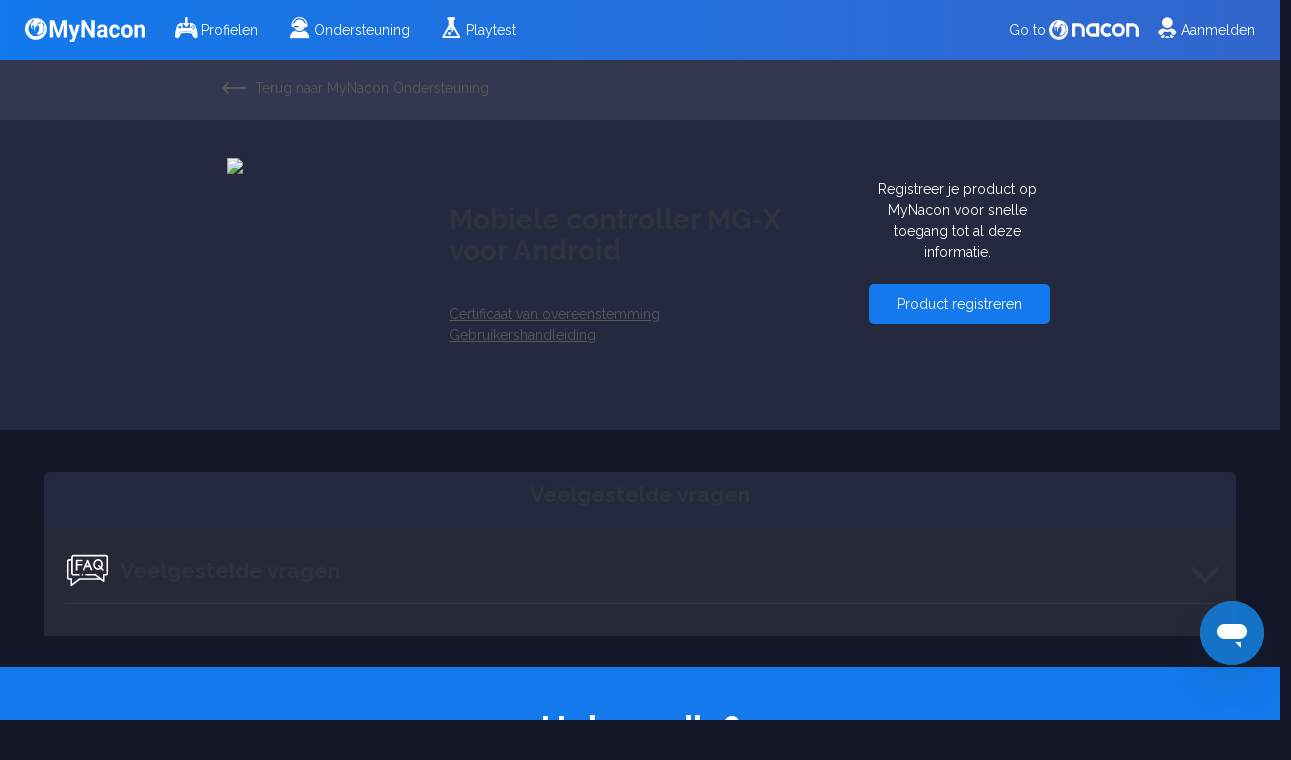

--- FILE ---
content_type: text/css; charset=utf-8
request_url: https://my.nacongaming.com/_nuxt/AddForm.yHSneFyo.css
body_size: -238
content:
.radio.button[data-v-e112d4cb]{cursor:pointer;display:flex;position:relative}.radio.button[data-v-e112d4cb] input[type=radio]{cursor:pointer;height:100%;left:0;opacity:0;outline:none;position:absolute;top:0;width:100%;z-index:1}.radio.button[data-v-e112d4cb] .control-label{cursor:pointer;pointer-events:none}


--- FILE ---
content_type: text/javascript; charset=utf-8
request_url: https://my.nacongaming.com/_nuxt/DPZ-Kevn.js
body_size: 991
content:
import{_ as u,a as _}from"./DFcgtE1y.js";import{d as m,u as f,x as C,y as g,r as v,e as y,B as b,f as k,g as N,o as w,l as n,h as t,a0 as x,t as a,w as O,k as B,m as T}from"./DulFkNrn.js";import"./BEhh2ALv.js";import"./BlQKzxmq.js";const $={id:"wrapper"},z={class:"main-content support-page"},S={class:"hero has-text-centered is-primary"},V={class:"hero-body has-text-white"},A={class:"title is-2 has-text-white"},I={class:"block"},J=m({__name:"support",setup(P){const i=f(),{t:c,locale:r}=C(),{public:e}=g(),s=v([]),l=y(()=>e.contactConfig?.phoneOnly&&e.contactConfig.phoneOnly.indexOf(r.value)===-1);return e?.contactConfig?.enableZendeskChatbot&&l.value&&e.zendeskChatbotConfig&&(s.value=[...s.value,{src:e.zendeskChatbotConfig.script,id:e.zendeskChatbotConfig.id,async:!0,defer:!0}]),b({script:s,meta:[{hid:"description",name:"description",content:c("Join the NACON community and reveal your level of play, take possession of NACON peripherals, share your profiles, discover the news of all gamers...")}]}),(o,Z)=>{const p=u,d=k("o-button"),h=_;return w(),N("div",$,[n(p),t("section",z,[x(o.$slots,"default")]),t("section",S,[t("div",V,[t("h2",A,a(o.$t("You need help ?")),1),t("div",I,[t("p",null,a(o.$t("Still having problems and want to talk to us? We are here to help you.")),1),n(d,{class:"mt-5",tag:"router-link",to:T(i)("contact"),variant:"primary",inverted:"",outlined:""},{default:O(()=>[B(a(o.$t("Contact us")),1)]),_:1},8,["to"])])])]),n(h)])}}});export{J as default};


--- FILE ---
content_type: text/javascript; charset=utf-8
request_url: https://my.nacongaming.com/_nuxt/DFcgtE1y.js
body_size: 13332
content:
import{_ as G}from"./BEhh2ALv.js";import{_ as E}from"./BlQKzxmq.js";import{a as K,d as U,x as R,u as W,z as H,I as J,A as Q,b as V,s as X,p as Z,r as tt,e as O,f as $,g as _,m as t,o as a,h as e,l as s,j as k,w as o,K as y,i as f,t as n,y as et,k as b,D as j,L as M,aR as st,W as ot,F as nt,v as at,V as it}from"./DulFkNrn.js";const lt=()=>K().$device,ct={key:0,id:"navigation",class:"navbar is-desktop",role:"navigation","aria-label":"main navigation"},rt={class:"navbar-brand"},dt={class:"navbar-start"},ut={class:"nav-label"},_t={class:"nav-label"},pt={key:0,class:"notification-chip"},ht={class:"nav-label"},mt={key:0,class:"notification-chip"},vt={class:"nav-label"},ft={class:"navbar-end"},gt={key:0,class:"navbar-item dropdown-user"},bt={key:2,class:"notification-chip"},kt={class:"nav-label"},yt={class:"nav-info-user-content"},zt={class:"content is-family-secondary is-size-4 has-text-weight-medium has-text-centered"},$t={class:"nav-label"},wt={key:1,id:"navigation",class:"columns is-gapless navbar is-mobile is-fixed-bottom","aria-label":"main navigation"},xt={class:"column has-text-centered"},Ct={key:0,class:"icon"},Nt={class:"nav-label is-size-6"},St={class:"column has-text-centered"},Lt={class:"nav-label is-size-6"},At={key:0,class:"notification-chip"},It={class:"nav-label is-size-6"},Pt={class:"column menu-trigger has-text-centered"},Tt={key:0,class:"notification-chip"},Ot={key:0},Mt={class:"content is-family-secondary is-size-4 has-text-weight-medium"},jt={key:1},Ut={class:"mt-3 mb-2 is-flex is-flex-direction-column"},Rt={class:"mt-4 mb-2"},Dt=["href"],Ft={class:"column has-text-centered"},Bt={class:"nav-label is-size-6"},Vt={class:"column has-text-centered"},Gt={key:0,class:"notification-chip"},Et={class:"nav-label is-size-6"},Kt=U({__name:"ThemeNavigation",setup(D){const{t:d}=R(),w=et(),i=W(),C=H(),x=lt(),{signOut:g}=J(),h=Q(),z=V(),{communityData:m,notReadNotifications:c,subjectNotifications:r,hasOrders:I}=X(Z()),N=tt(!1),S=["/login","/register","/confirmation","/customer/resetpassword"],P=O(()=>S.find(u=>i(u)===C.path)===void 0?`${i("/login")}?redirect=${C.path}`:i("/login")),F=O(()=>V()&&I.value);function B(){h.push(i("/inbox"))}return(u,p)=>{const T=G,l=E,v=$("o-icon"),L=$("o-dropdown-item"),Y=$("o-dropdown"),q=$("o-collapse");return t(x).isDesktopOrTablet?(a(),_("nav",ct,[e("div",rt,[s(l,{class:"navbar-item",to:t(i)("/")},{default:o(()=>[s(T,{src:"/images/logo.svg",alt:"MyNacon",height:"28"})]),_:1},8,["to"]),t(x).isTablet?(a(),_("a",{key:0,role:"button","aria-label":"menu",tabindex:"0",class:y(`navbar-burger burger ${t(N)?"is-active":""}`),onClick:p[0]||(p[0]=A=>N.value=!t(N))},[...p[5]||(p[5]=[e("span",{"aria-hidden":"true"},null,-1),e("span",{"aria-hidden":"true"},null,-1),e("span",{"aria-hidden":"true"},null,-1)])],2)):k("",!0)]),e("div",{class:y(`navbar-menu ${t(x).isTablet&&t(N)?"is-active":""}`)},[e("div",dt,[t(z)?(a(),f(l,{key:0,class:"navbar-item",to:t(i)("/customer/order")},{default:o(()=>[e("span",null,[s(v,{icon:"order",customSize:"is-size-4"})]),e("span",ut,n(t(d)("Orders")),1)]),_:1},8,["to"])):k("",!0),s(l,{class:"navbar-item",to:t(i)("/profile/all")},{default:o(()=>[e("span",null,[s(v,{icon:"profile",customSize:"is-size-4"})]),e("span",_t,n(t(d)("Profiles")),1)]),_:1},8,["to"]),s(l,{class:"navbar-item",to:t(i)("/support")},{default:o(()=>[e("span",{class:y({"has-notification-chip":t(r)("support").length>0})},[s(v,{icon:"support",customSize:"is-size-4"}),t(r)("support").length>0?(a(),_("div",pt,n(t(r)("support").length),1)):k("",!0)],2),e("span",ht,n(t(d)("Support")),1)]),_:1},8,["to"]),s(l,{class:"navbar-item",to:t(i)("/playtests")},{default:o(()=>[e("span",{class:y({"has-notification-chip":t(r)("playtest").length>0})},[s(v,{icon:"playtest",customSize:"is-size-4"}),t(r)("playtest").length>0?(a(),_("div",mt,n(t(r)("playtest").length),1)):k("",!0)],2),e("span",vt,n(t(d)("Playtest")),1)]),_:1},8,["to"])]),e("div",ft,[s(l,{class:"navbar-item",rel:"noopener",target:"_blank",to:t(w).public.magentoUrl},{default:o(()=>[b(n(t(d)("Go to"))+" ",1),s(T,{src:"/images/nacongaming-logo.svg",alt:"nacongaming.com",class:"ml-1",width:"90"})]),_:1},8,["to"]),t(z)?(a(),_("div",gt,[s(Y,{position:"bottom-right",appendToBody:"",class:"",rootClass:"nav-info-user","aria-role":"menu"},{trigger:o(({active:A})=>[s(l,{class:"navbar-item",slot:"trigger","slot-scope":"{ active }",role:"button","data-nac-id":"nav-info-user"},{default:o(()=>[e("div",{class:y([{"has-notification-chip":t(c).length>0},"is-flex"])},[t(m)&&"avatar"in t(m)&&t(m).avatar?(a(),f(T,{key:0,src:t(m).avatar,class:"user-avatar rounded",width:"25",height:"25"},null,8,["src"])):(a(),f(v,{key:1,icon:"account",customSize:"is-size-4"})),t(c).length>0?(a(),_("div",bt,n(t(c).length),1)):k("",!0)],2),e("span",kt,n(("useAuthUser"in u?u.useAuthUser:t(j))()?.username),1),s(v,{icon:A?"up":"down",customSize:"is-size-7"},null,8,["icon"])]),_:2},1024)]),default:o(()=>[e("div",yt,[e("div",zt,n(("useAuthUser"in u?u.useAuthUser:t(j))()?.username),1),p[6]||(p[6]=e("hr",{class:"dropdown-divider"},null,-1)),s(L,{class:"has-link has-text-centered py-1",tag:"div",override:"","aria-role":"listitem"},{default:o(()=>[s(l,{"data-nac-id":"nav-btn-information",class:"link has-text-centered is-size-6 is-justify-content-center",to:t(i)("/account/information")},{default:o(()=>[b(n(t(d)("My informations")),1)]),_:1},8,["to"])]),_:1}),s(L,{class:"has-link py-1",tag:"div",override:"","aria-role":"listitem"},{default:o(()=>[s(l,{"data-nac-id":"nav-btn-address",class:"link has-text-centered is-size-6 is-justify-content-center",to:t(i)("/account/address")},{default:o(()=>[b(n(t(d)("My addresses")),1)]),_:1},8,["to"])]),_:1}),s(L,{class:"has-link py-1",tag:"div",override:"","aria-role":"listitem"},{default:o(()=>[s(l,{"data-nac-id":"nav-btn-product",class:"link has-text-centered is-size-6 is-justify-content-center",to:t(i)("/account/product")},{default:o(()=>[b(n(t(d)("My products")),1)]),_:1},8,["to"])]),_:1}),s(L,{class:"has-link py-1",tag:"div",override:"","aria-role":"listitem"},{default:o(()=>[s(l,{"data-nac-id":"nav-btn-device",class:"link has-text-centered is-size-6 is-justify-content-center",to:t(i)("/account/device")},{default:o(()=>[b(n(t(d)("My devices")),1)]),_:1},8,["to"])]),_:1}),s(L,{class:"has-link py-1",tag:"div",override:"","aria-role":"listitem"},{default:o(()=>[s(l,{"data-nac-id":"nav-btn-inbox",class:y(["link has-text-centered is-size-6 is-justify-content-center",{"has-simple-notification-chip":t(c).length>0}]),onClick:p[1]||(p[1]=M(A=>B(),["prevent"])),role:"button"},{default:o(()=>[b(n(t(d)("Inbox")),1)]),_:1},8,["class"])]),_:1}),s(L,{class:"is-size-7 link logout has-text-grey-lighter py-2","data-nac-id":"nav-btn-logout",onClick:p[2]||(p[2]=A=>t(g)()),override:"","aria-role":"listitem"},{default:o(()=>[b(n(u.$t("Log out"))+" ",1),s(v,{icon:"logout",customSize:"is-size-6"})]),_:1})])]),_:1})])):(a(),f(l,{key:1,to:t(P),class:"navbar-item"},{default:o(()=>[e("span",null,[s(v,{icon:"account",customSize:"is-size-4"})]),e("span",$t,n(t(d)("Log in")),1)]),_:1},8,["to"]))])],2)])):(a(),_("nav",wt,[e("div",xt,[s(l,{class:"link item-content",to:t(i)("/account/information")},{default:o(()=>[e("span",{class:y(["item-content",{"has-user-avatar":t(m)&&"avatar"in t(m)&&t(m).avatar}])},[t(m)&&"avatar"in t(m)&&t(m).avatar?(a(),_("span",Ct,[s(T,{src:t(m).avatar,class:"user-avatar rounded",width:"25",height:"25"},null,8,["src"])])):(a(),f(v,{key:1,icon:"account",customSize:"is-size-3"}))],2),e("div",Nt,n(u.$t("My account")),1)]),_:1},8,["to"])]),e("div",St,[t(F)?(a(),f(l,{key:0,class:"link item-content",to:t(i)("/customer/order")},{default:o(()=>[e("span",null,[s(v,{icon:"order","custom-size":"is-size-3"})]),e("div",Lt,n(u.$t("Orders")),1)]),_:1},8,["to"])):(a(),f(l,{key:1,class:"link item-content",to:t(i)("/playtests")},{default:o(()=>[e("span",{class:y([{"has-notification-chip":t(r)("playtest").length>0},"item-content"])},[s(v,{icon:"playtest","custom-size":"is-size-3"}),t(r)("playtest").length>0?(a(),_("div",At,n(t(r)("playtest").length),1)):k("",!0)],2),e("div",It,n(u.$t("Playtests")),1)]),_:1},8,["to"]))]),e("div",Pt,[s(q,{open:!1,override:"",triggerClass:"collapse-trigger",rootClass:"collapse",contentClass:"collapse-content"},{trigger:o(()=>[e("div",{class:y({"has-notification-chip":t(c).length>0})},[s(v,{"data-nac-id":"nav-info-user",icon:"nacon-menu","custom-size":"is-size-2"}),t(c).length>0?(a(),_("div",Tt,n(t(c).length),1)):k("",!0)],2)]),default:o(()=>[t(z)?(a(),_("article",Ot,[e("div",Mt,n(("useAuthUser"in u?u.useAuthUser:t(j))()?.username),1),e("a",{class:"link has-text-centered logout has-text-grey-lighter","data-nac-id":"nav-btn-logout",onClick:p[3]||(p[3]=M(A=>t(g)({callbackUrl:t(i)("/login")}),["prevent"]))},[b(n(u.$t("Log out"))+" ",1),s(v,{icon:"logout","custom-size":"is-size-6"})])])):(a(),_("div",jt,[s(l,{class:"navbar-item",to:t(P)},{default:o(()=>[b(n(u.$t("Log in")),1)]),_:1},8,["to"])])),p[7]||(p[7]=e("hr",{class:"mx-3"},null,-1)),e("div",Ut,[s(l,{class:"link",to:t(z)?t(i)("/"):t(i)("/login")},{default:o(()=>[b(n(u.$t("Dashboard")),1)]),_:1},8,["to"]),t(z)?(a(),f(l,{key:0,class:y(["link has-text-centered is-size-6 mt-3",{"has-simple-notification-chip":t(c).length>0}]),onClick:p[4]||(p[4]=M(A=>B(),["prevent"])),role:"button"},{default:o(()=>[b(n(t(d)("Inbox")),1)]),_:1},8,["class"])):k("",!0),t(F)?(a(),f(l,{key:2,class:y(["link has-text-centered is-size-6 mt-3",{"has-simple-notification-chip":t(r)("playtest").length>0}]),to:t(i)("/playtests")},{default:o(()=>[b(n(t(d)("Playtests")),1)]),_:1},8,["to","class"])):(a(),f(l,{key:1,class:"link has-text-centered is-size-6 mt-3",to:t(i)("/customer/order")},{default:o(()=>[b(n(t(d)("Orders")),1)]),_:1},8,["to"]))]),e("div",Rt,[e("a",{class:"link",href:t(w).public.magentoUrl,rel:"noopener",target:"_blank"},[b(n(u.$t("Go to"))+" ",1),s(T,{src:"/images/nacongaming-logo.svg",alt:"nacongaming.com",class:"ml-1",width:"90"})],8,Dt)])]),_:1})]),e("div",Ft,[s(l,{class:"link item-content",to:t(i)("/profile/all")},{default:o(()=>[e("span",null,[s(v,{icon:"profile","custom-size":"is-size-3"})]),e("div",Bt,n(u.$t("Profiles")),1)]),_:1},8,["to"])]),e("div",Vt,[s(l,{class:"link item-content",to:t(i)("/support")},{default:o(()=>[e("span",{class:y({"has-notification-chip":t(r)("support").length>0})},[s(v,{icon:"support","custom-size":"is-size-3"}),t(r)("support").length>0?(a(),_("div",Gt,n(t(r)("support").length),1)):k("",!0)],2),e("div",Et,n(u.$t("Support")),1)]),_:1},8,["to"])])]))}}}),de=Object.assign(Kt,{__name:"ThemeNavigation"}),Wt=["href"],Xt=U({__name:"Switcher",setup(D){const d=K(),{locales:w,locale:i}=R(),C=st(),x=O(()=>d.$_.filter(w.value,h=>h.code!==i.value)),g=O(()=>d.$_.find(w.value,h=>h.code===i.value).name);return(h,z)=>{const m=$("o-icon"),c=$("o-button"),r=$("o-dropdown-item"),I=$("o-dropdown"),N=ot;return a(),_("div",null,[s(N,null,{default:o(()=>[s(I,{position:"top-right",class:"is-up",hoverable:"","aria-role":"list"},{trigger:o(({active:S})=>[s(c,{variant:"primary",slot:"trigger",outlined:"",inverted:""},{default:o(()=>[e("span",null,n(t(g)),1),s(m,{icon:S?"up":"down","custom-size":"size-7"},null,8,["icon"])]),_:2},1024)]),default:o(()=>[(a(!0),_(nt,null,at(t(x),(S,P)=>(a(),f(r,{key:P,"aria-role":"listitem",tag:"div",class:"has-link",override:""},{default:o(()=>[(a(),_("a",{key:P,href:t(C)(S.code)},n(S.name),9,Wt))]),_:2},1024))),128))]),_:1})]),_:1})])}}}),Yt=Object.assign(Xt,{__name:"Switcher"}),qt={class:"footer"},Ht={class:"content columns is-centered is-vcentered has-text-centered"},Jt={class:"column is-6 has-text-centered"},Qt={class:"links-block mb-3"},Zt={class:"is-underline"},te={class:"is-underline"},ee={class:"is-underline"},se={class:"is-underline"},oe={class:"is-underline"},ne={class:"is-underline"},ae={key:0,class:"social-block"},ie=U({__name:"ThemeFooter",setup(D){const{locale:d,locales:w}=R(),i=W(),{storesData:C}=X(it());function x(){typeof window<"u"&&window.openAxeptioCookies&&window.openAxeptioCookies()}const g=O(()=>{const h=w.value.find(z=>z.code===d.value);return C.value[h.store]});return(h,z)=>{const m=G,c=E,r=$("o-icon"),I=Yt;return a(),_("footer",qt,[e("div",Ht,[e("div",null,[s(m,{class:"logo",src:"/images/logo.svg",alt:"My Nacon",height:"28"})]),e("div",Jt,[e("div",Qt,[s(c,{to:t(i)("/term-of-use")},{default:o(()=>[e("span",Zt,n(h.$t("Term of use")),1)]),_:1},8,["to"]),s(c,{to:t(i)("/privacy-policy")},{default:o(()=>[e("span",te,n(h.$t("Privacy policy")),1)]),_:1},8,["to"]),s(c,{to:t(i)("/legal-notice")},{default:o(()=>[e("span",ee,n(h.$t("Legal Notice")),1)]),_:1},8,["to"]),s(c,{to:t(i)("contact")},{default:o(()=>[e("span",se,n(h.$t("Contact us")),1)]),_:1},8,["to"]),s(c,{to:t(i)("support")},{default:o(()=>[e("span",oe,n(h.$t("Support")),1)]),_:1},8,["to"]),e("div",{class:"is-underline is-clickable is-hoverable is-inline-block",onClick:M(x,["prevent"])},[e("span",ne,n(h.$t("Manage my cookie preferences")),1)])]),t(g)?(a(),_("div",ae,[t(g).facebook_link?(a(),f(c,{key:0,href:t(g).facebook_link,title:"Facebook Nacon",rel:"noopener",target:"_blank"},{default:o(()=>[e("span",null,[s(r,{icon:"facebook-social","custom-size":"is-size-5"})])]),_:1},8,["href"])):k("",!0),t(g).twitter_link?(a(),f(c,{key:1,href:t(g).twitter_link,title:"X Nacon",rel:"noopener",target:"_blank"},{default:o(()=>[e("span",null,[s(r,{icon:"x","custom-size":"is-size-6"})])]),_:1},8,["href"])):k("",!0),t(g).instagram_link?(a(),f(c,{key:2,href:t(g).instagram_link,title:"Instagram Nacon",rel:"noopener",target:"_blank"},{default:o(()=>[e("span",null,[s(r,{icon:"instagram","custom-size":"is-size-5"})])]),_:1},8,["href"])):k("",!0),t(g).youtube_link?(a(),f(c,{key:3,href:t(g).youtube_link,title:"YouTube Nacon",rel:"noopener",target:"_blank"},{default:o(()=>[e("span",null,[s(r,{icon:"youtube","custom-size":"is-size-6"})])]),_:1},8,["href"])):k("",!0)])):k("",!0)]),s(I)])])}}}),ue=Object.assign(ie,{__name:"ThemeFooter"});export{de as _,ue as a,lt as u};


--- FILE ---
content_type: image/svg+xml
request_url: https://my.nacongaming.com/_ipx/h_28/images/logo.svg
body_size: 4224
content:
<svg xmlns="http://www.w3.org/2000/svg" width="138" height="28.154" viewBox="0 0 138 28.154"><defs><style>.a{fill:#fff;}</style></defs><g transform="translate(0)"><path class="a" d="M38.474,16.924,33.689,2.531h-5.1V22.46h3.875V17.082L32.029,7.79l5.1,14.67h2.689l5.1-14.67-.435,9.292V22.46h3.875V2.689h-5.1Zm18.11-.158L54.053,7.632H49.981L54.923,22.3l-.435,1.028c-.158.316-.158.435-.316.751l-.435.435a1.147,1.147,0,0,1-.751.316c-.316,0-.593.158-.909.158h-.593V28c.158,0,.316.158.435.158h1.344a5.575,5.575,0,0,0,1.779-.316l1.344-.909a2.056,2.056,0,0,0,.751-1.186,10.323,10.323,0,0,1,.435-1.186L63.108,7.632H59.115Zm19.771-1.028L68.842,2.689H64.967V22.46h3.875V9.411L76.315,22.46H80.19V2.689H76.315Zm18.426,5.1c0-.316-.158-.593-.158-.909V12.574a4.982,4.982,0,0,0-.435-2.254A4.231,4.231,0,0,0,93,8.66a3.4,3.4,0,0,0-1.779-.909,4.863,4.863,0,0,0-2.254-.316,11.625,11.625,0,0,0-2.412.316,5.18,5.18,0,0,0-1.779,1.028,5.853,5.853,0,0,0-1.186,1.5,3.993,3.993,0,0,0-.435,1.779h3.756a1.463,1.463,0,0,1,.593-1.344,2.254,2.254,0,0,1,1.5-.435,1.63,1.63,0,0,1,1.5.593,2.689,2.689,0,0,1,.435,1.661v.909H89.285a16.569,16.569,0,0,0-2.847.316,5.892,5.892,0,0,0-1.938.909,3.8,3.8,0,0,0-1.186,1.5,4.784,4.784,0,0,0-.435,2.1,7.513,7.513,0,0,0,.316,1.779,3.242,3.242,0,0,0,1.028,1.344,3.124,3.124,0,0,0,1.5.909,7.592,7.592,0,0,0,1.938.316,4.349,4.349,0,0,0,2.1-.435A5.852,5.852,0,0,0,91.262,21a5.916,5.916,0,0,0,.435,1.344h3.756v-.316c-.158-.158-.158-.435-.316-.593s-.4-.316-.4-.633Zm-3.875-2.531c-.158.158-.158.316-.435.593a2.056,2.056,0,0,1-.593.435,1.147,1.147,0,0,1-.751.316,1.9,1.9,0,0,1-.909.158,1.819,1.819,0,0,1-1.344-.435,1.7,1.7,0,0,1-.435-1.186,1.9,1.9,0,0,1,.158-.909,7.343,7.343,0,0,0,.435-.751c.119-.316.593-.316.909-.435a3.321,3.321,0,0,1,1.344-.158h1.5v2.412Zm9.885-4.943a2.412,2.412,0,0,1,.435-1.344,1.542,1.542,0,0,1,.751-.909c.316-.316.751-.316,1.344-.316a2.214,2.214,0,0,1,1.028.158,1.5,1.5,0,0,1,.751.593,7.348,7.348,0,0,1,.435.751,2.214,2.214,0,0,1,.158,1.028h3.44a6.208,6.208,0,0,0-.435-2.412,5.5,5.5,0,0,0-3.005-3.005,6.208,6.208,0,0,0-2.412-.435,6.089,6.089,0,0,0-2.847.593A4.95,4.95,0,0,0,98.5,9.727a10.678,10.678,0,0,0-1.186,2.254,9.413,9.413,0,0,0-.435,2.847v.435a8.7,8.7,0,0,0,.435,2.847A7.2,7.2,0,0,0,98.5,20.522a10.319,10.319,0,0,0,1.938,1.621,5.694,5.694,0,0,0,2.847.593,6.01,6.01,0,0,0,2.254-.435,5.18,5.18,0,0,0,1.779-1.028,6.643,6.643,0,0,0,1.186-1.661,4.785,4.785,0,0,0,.435-2.1H105.5a1.9,1.9,0,0,1-.158.909,7.351,7.351,0,0,0-.435.751,3.282,3.282,0,0,1-.751.435,1.9,1.9,0,0,0-.909-.158,3.005,3.005,0,0,1-1.344-.316,3.954,3.954,0,0,1-.751-.909l-.435-1.344c0-.435-.158-1.028-.158-1.661v-.4a5.1,5.1,0,0,1,.158-1.5Zm21.392-3.756a5.378,5.378,0,0,0-2.1-1.5,7.038,7.038,0,0,0-5.694,0,10.637,10.637,0,0,0-2.1,1.5,6.248,6.248,0,0,0-1.344,2.412,9.648,9.648,0,0,0-.435,3.005v.316a9.647,9.647,0,0,0,.435,3.005,7.592,7.592,0,0,0,1.344,2.412,5.378,5.378,0,0,0,2.1,1.5,5.694,5.694,0,0,0,2.847.593,6.089,6.089,0,0,0,2.847-.593,10.637,10.637,0,0,0,2.1-1.5,6.248,6.248,0,0,0,1.344-2.412,9.649,9.649,0,0,0,.435-3.005v-.316a9.649,9.649,0,0,0-.435-3.005,10.825,10.825,0,0,0-1.384-2.452Zm-2.1,5.694a5.615,5.615,0,0,1-.158,1.661,14.108,14.108,0,0,1-.435,1.344,2.531,2.531,0,0,1-.909.909,3.163,3.163,0,0,1-2.689,0l-.909-.909a2.412,2.412,0,0,1-.435-1.344,5.616,5.616,0,0,1-.158-1.661v-.316a5.616,5.616,0,0,1,.158-1.661,14.128,14.128,0,0,1,.435-1.344c.316-.435.435-.751.909-.909a3.538,3.538,0,0,1,1.344-.316,4.389,4.389,0,0,1,1.344.316l.909.909a2.412,2.412,0,0,1,.435,1.344,5.614,5.614,0,0,1,.158,1.661Zm17.675-4.785a3.4,3.4,0,0,0-.949-1.819,3.519,3.519,0,0,0-1.344-.909,3.8,3.8,0,0,0-1.779-.316,4.982,4.982,0,0,0-2.254.435,5.824,5.824,0,0,0-1.779,1.5L129.5,7.75h-3.44V22.46h3.756V11.981a6.525,6.525,0,0,1,.909-1.028,2.412,2.412,0,0,1,1.344-.435c.316,0,.751,0,.909.158a1.977,1.977,0,0,1,.672.4,3.282,3.282,0,0,1,.435.751,2.927,2.927,0,0,1,.158,1.186v9.45H138v-9.45a5.887,5.887,0,0,0-.316-2.531ZM12.574,0A12.574,12.574,0,1,0,25.148,12.574,12.762,12.762,0,0,0,12.574,0Zm7.2,4.191a4.468,4.468,0,0,0-2.1,1.5c-1.344.593-3.875,2.1-4.785,2.531a9.174,9.174,0,0,1,6.88-4.033ZM18.585,17.2h0a10.2,10.2,0,0,0,2.372-9.253c-.435-1.779-1.5-1.661-2.1-1.344-1.186.593-1.938.909-3.282,1.661a8.818,8.818,0,0,1-1.938,9.727c-.158.316-.158.435,0,.593a2.531,2.531,0,0,0,1.779.712,3.282,3.282,0,0,0,.909-.158,10.871,10.871,0,0,0,6.6-12.574,14.354,14.354,0,0,1,.4,3.321,11.264,11.264,0,0,1-10.913,11.23,8.637,8.637,0,0,1-8.383-8.7A8.9,8.9,0,0,1,5.971,6.88a8.027,8.027,0,0,1,5.852-5.694l-1.5.909A10.842,10.842,0,0,0,8.383,6.722,5.907,5.907,0,0,1,8.7,3.282a7.886,7.886,0,0,0,.316,10.637,12.258,12.258,0,0,1-.751-5.378,1.779,1.779,0,0,1,2.1.909A7.592,7.592,0,0,0,12.021,15.9a8.716,8.716,0,0,1,.158-5.971,17.082,17.082,0,0,0,2.847-1.5c1.186-.593,3.005-1.779,4.508-2.412.909-.435,2.1-.593,2.412,1.938a11.111,11.111,0,0,1-3.4,9.253Z" transform="translate(0)"/></g></svg>

--- FILE ---
content_type: image/svg+xml
request_url: https://my.nacongaming.com/_nuxt/playstation.D6dKl_TV.svg
body_size: 6030
content:
<?xml version="1.0" encoding="utf-8"?>
<!-- Generator: Adobe Illustrator 25.0.0, SVG Export Plug-In . SVG Version: 6.00 Build 0)  -->
<svg version="1.1" id="Calque_1" xmlns="http://www.w3.org/2000/svg" xmlns:xlink="http://www.w3.org/1999/xlink" x="0px" y="0px"
	 viewBox="0 0 195 36" style="enable-background:new 0 0 195 36;" xml:space="preserve">
<style type="text/css">
	.st0{fill:#FFFFFF;}
</style>
<g id="Groupe_13801" transform="translate(-239.031 -555)">
	<g id="Compatibility" transform="translate(145 535)">
		<g id="Plateform" transform="translate(108 25)">
			<g id="Playstation_typo" transform="translate(23.985 2.127)">
				<path id="Tracé_40147" class="st0" d="M155.2,14.4c-0.5-0.5-1.3-0.8-2-0.8c-1.6,0-2.9,1.3-2.9,2.9s1.3,2.9,2.9,2.9
					c0.8,0,1.5-0.3,2-0.8C156.3,17.3,156.3,15.5,155.2,14.4L155.2,14.4L155.2,14.4z M153.2,18.8c-1.3,0-2.4-1.1-2.4-2.4
					s1.1-2.4,2.4-2.4c1.3,0,2.4,1.1,2.4,2.4l0,0C155.5,17.7,154.5,18.8,153.2,18.8L153.2,18.8z"/>
				<path id="Tracé_40148" class="st0" d="M154.5,17.6c0-0.1,0-0.2,0-0.2V17c0-0.2,0-0.3-0.1-0.4s-0.1-0.1-0.2-0.2
					c0.2-0.1,0.4-0.4,0.4-0.7c0-0.3-0.2-0.6-0.5-0.8c-0.2-0.1-0.4-0.1-0.6-0.1h-1.6V18h0.5v-1.4h0.9c0.1,0,0.2,0,0.3,0.1
					s0.2,0.2,0.2,0.3v0.5c0,0.1,0,0.2,0,0.3v0.1l0,0h0.6v-0.2l0,0C154.5,17.7,154.5,17.6,154.5,17.6z M153.8,16
					c-0.1,0.1-0.3,0.1-0.4,0.1h-0.9v-0.9h0.9c0.1,0,0.2,0,0.3,0.1s0.2,0.2,0.2,0.4C154,15.8,153.9,15.9,153.8,16L153.8,16z"/>
				<path id="Tracé_40149" class="st0" d="M19.7-1.2h-8.5c0,0-0.1,0-0.1,0.1v19.7c0,0,0,0.1,0.1,0.1h3.4c0,0,0.1,0,0.1-0.1V1l0,0
					h3.9c1.4,0,2.2,1.4,2.2,4S20,9.1,18.6,9.1h-2.4c0,0-0.1,0-0.1,0.1v2c0,0,0,0.1,0.1,0.1l0,0h3.4c1.2,0,2.4-0.6,3.2-1.5
					c1.1-1.3,1.6-3,1.5-4.7C24.4,1.2,22.6-1.2,19.7-1.2z"/>
				<path id="Rectangle_3267" class="st0" d="M26.6-1.2H30c0,0,0.1,0,0.1,0.1l0,0v19.7c0,0,0,0.1-0.1,0.1h-3.4c0,0-0.1,0-0.1-0.1
					L26.6-1.2C26.5-1.2,26.6-1.2,26.6-1.2z"/>
				<path id="Tracé_40150" class="st0" d="M39.6,3.9c-5.5,0-6.2,4-6.2,7.6v3c-0.2,2.3,1.4,4.3,3.7,4.5c0.1,0,0.2,0,0.2,0h3.3
					c0,0,0.1,0,0.1-0.1v-2c0,0,0-0.1-0.1-0.1l0,0h-2.4c-0.6,0-1.3-0.2-1.3-2.1v-3.3c-0.1-1.5,0.1-3,0.7-4.4c0.4-0.7,1.2-1.1,2-1h2.6
					l0,0l0,0v12.9c0,0,0,0.1,0.1,0.1h3.4c0,0,0.1,0,0.1-0.1l0,0v-15c0,0,0-0.1-0.1-0.1L39.6,3.9z"/>
				<path id="Tracé_40151" class="st0" d="M71.5,7.1L69.8,7c-1.3-0.1-2.2-0.8-2.2-2.9c0-2.4,1.1-3.1,2.5-3.1h4.7c0,0,0.1,0,0.1-0.1
					v-2.1c0,0,0-0.1-0.1-0.1h-0.1h-5.1c-2.8-0.2-5.3,1.9-5.5,4.7c0,0.3,0,0.6,0,0.9v0.2c-0.2,2.7,1.8,5.1,4.5,5.3l0,0l1.7,0.1
					c1.3,0.1,2.1,1.2,2.1,3v0.5c0,1.1-0.3,3.1-2.6,3.1h-4.9c0,0-0.1,0-0.1,0.1l0,0v2c0,0,0,0.1,0.1,0.1h6c1.9,0,5-0.8,5-5.8
					c0.1-1.5-0.4-3.1-1.3-4.3C73.9,7.6,72.7,7.1,71.5,7.1z"/>
				<path id="Tracé_40152" class="st0" d="M100.3,3.9h-6.1c-5.5,0-6.2,4-6.2,7.6v3c-0.2,2.3,1.4,4.3,3.6,4.5c0.1,0,0.2,0,0.2,0h3.3
					c0,0,0.1,0,0.1-0.1v-2c0,0,0-0.1-0.1-0.1l0,0h-2.2c-0.6,0-1.3-0.2-1.3-2.1v-3.3c-0.1-1.5,0.1-3,0.7-4.4c0.4-0.7,1.2-1.1,2-1h2.6
					l0,0v12.9c0,0,0,0.1,0.1,0.1h3.4c0,0,0.1,0,0.1-0.1l0,0L100.3,3.9C100.4,3.9,100.4,3.9,100.3,3.9L100.3,3.9z"/>
				<path id="Tracé_40153" class="st0" d="M82.5,3.5L82.5,3.5L82.5,3.5V1c0,0,0-0.1-0.1-0.1l0,0H79c0,0-0.1,0-0.1,0.1l0,0v13.1
					c-0.2,2.3,1.4,4.3,3.6,4.5c0.1,0,0.2,0,0.2,0h2.5c0,0,0.1,0,0.1-0.1l0,0v-2v-0.1l0,0h-1.5c-0.4,0-1.3,0-1.3-2V5.6l0,0
					c1.1,0,3.7,0,3.7,0s0.1,0,0.1-0.1v-2c0,0,0-0.1-0.1-0.1h-3.7C82.5,3.4,82.5,3.5,82.5,3.5z"/>
				<path id="Tracé_40154" class="st0" d="M107.2,3.5L107.2,3.5L107.2,3.5V1c0,0,0-0.1-0.1-0.1l0,0h-3.4c0,0-0.1,0-0.1,0.1l0,0
					v13.1c-0.2,2.3,1.4,4.3,3.7,4.5c0.1,0,0.2,0,0.2,0h2.5c0,0,0.1,0,0.1-0.1l0,0v-2c0,0,0-0.1-0.1-0.1l0,0h-1.5c-0.4,0-1.3,0-1.3-2
					V5.6l0,0c1.1,0,3.7,0,3.7,0s0.1,0,0.1-0.1v-2c0,0,0-0.1-0.1-0.1h-3.7C107.2,3.4,107.2,3.5,107.2,3.5z"/>
				<path id="Rectangle_3268" class="st0" d="M113.4,3.9h3.4c0,0,0.1,0,0.1,0.1l0,0v15c0,0,0,0.1-0.1,0.1l0,0h-3.4
					c0,0-0.1,0-0.1-0.1L113.4,3.9L113.4,3.9L113.4,3.9z"/>
				<path id="Rectangle_3269" class="st0" d="M113.4-1.2h3.4c0,0,0.1,0,0.1,0.1l0,0v2.9c0,0,0,0.1-0.1,0.1l0,0h-3.4
					c0,0-0.1,0-0.1-0.1l0,0L113.4-1.2L113.4-1.2L113.4-1.2z"/>
				<path id="Tracé_40155" class="st0" d="M141.8,3.9h-6.1c0,0-0.1,0-0.1,0.1v15c0,0,0,0.1,0.1,0.1h3.4c0,0,0.1,0,0.1-0.1V6.1l0,0
					l0,0h2.6c0.8-0.1,1.5,0.3,2,0.9c0.6,1.3,0.8,2.7,0.7,4.1c0,0.1,0,7.9,0,7.9s0,0.1,0.1,0.1h3.4c0,0,0.1,0,0.1-0.1l0,0v-7.5
					C148,7.9,147.3,3.9,141.8,3.9z"/>
				<path id="Tracé_40156" class="st0" d="M126.1,3.9c-5.7,0-6.5,4-6.5,7.6s0.7,7.6,6.5,7.6c5.8,0,6.5-4,6.5-7.6
					S131.8,3.9,126.1,3.9z M128.3,15.9c-1,1.2-2.8,1.3-4,0.3c-0.1-0.1-0.2-0.2-0.3-0.3c-0.6-1.4-0.8-2.9-0.7-4.4l0,0
					c0-2.6,0.3-4.1,1-4.8c0.5-0.5,1.2-0.7,1.9-0.6c0.7-0.1,1.3,0.2,1.9,0.6c0.7,0.7,1,2.2,1,4.8C129.1,13,128.9,14.5,128.3,15.9
					L128.3,15.9z"/>
				<path id="Tracé_40157" class="st0" d="M59.1,4.4C59.1,4.4,59.1,4.5,59.1,4.4l-3.9,9.8l0,0l-3.3-9.7c0,0,0-0.1-0.1-0.1h-3.6l0,0
					l0,0l5.1,14.9v0.1l-2.9,7.4c0,0,0,0,0,0.1l0,0h3c0,0,0.1,0,0.1-0.1l8.9-22.4l0,0l0,0L59.1,4.4z"/>
			</g>
			<g id="Logo_PS">
				<path id="Tracé_40158" class="st0" d="M26.5,23.6c-0.4-0.4-1-0.7-1.6-0.7c-1.2,0-2.2,1-2.2,2.2s1,2.2,2.2,2.2s2.2-1,2.2-2.2
					C27.2,24.6,26.9,24,26.5,23.6L26.5,23.6z M25,27c-1,0-1.8-0.8-1.8-1.9c0-1,0.8-1.8,1.9-1.8c1,0,1.8,0.8,1.8,1.8
					C26.8,26.2,26,27,25,27L25,27L25,27z"/>
				<path id="Tracé_40159" class="st0" d="M26,26.1c0-0.1,0-0.1,0-0.2v-0.3c0-0.1,0-0.2-0.1-0.3c0-0.1-0.1-0.1-0.1-0.1
					c0.1,0,0.1-0.1,0.2-0.2s0.1-0.2,0.1-0.4c0-0.3-0.1-0.5-0.4-0.6c-0.1-0.1-0.3-0.1-0.5-0.1H24v2.5h0.4v-1h0.7c0.1,0,0.2,0,0.3,0
					c0.1,0.1,0.1,0.2,0.1,0.3v0.4c0,0.1,0,0.1,0,0.2v0.1l0,0H26v-0.1l0,0C26,26.2,26,26.1,26,26.1z M25.4,24.9
					C25.3,25,25.2,25,25.1,25h-0.7v-0.7h0.7c0.1,0,0.2,0,0.2,0c0.1,0.1,0.2,0.2,0.2,0.3C25.6,24.7,25.5,24.8,25.4,24.9L25.4,24.9z"
					/>
				<path id="Tracé_40160" class="st0" d="M11.1,4v9.4c4.1,1.9,7.3,0,7.3-5.1c0-5.2-1.9-7.5-7.5-9.3c-3-1-6-1.8-9.1-2.4v28.2l6.6,2
					V3.2c0-1.1,0.5-1.8,1.3-1.6C10.9,1.9,11.1,2.9,11.1,4z"/>
				<path id="Tracé_40161" class="st0" d="M26.8,19.5c0.8-1,0.4-2.4-2.7-3.4c-2.9-1-6-1.4-9.1-1.1c-1.7,0.2-3.3,0.5-4.9,1l-0.4,0.1
					v4l7.1-2.5c1.3-0.4,2.6-0.5,3.9-0.2c1,0.3,0.8,0.9-0.4,1.4L9.7,22.6v3.8l14.4-5.2C25.1,20.8,26,20.3,26.8,19.5z"/>
				<path id="Tracé_40162" class="st0" d="M-12.2,18.3c-1.4,1.1-0.9,2.9,2.3,3.8c3.3,1.1,6.7,1.4,10.1,0.8l0.6-0.1v-3.4l-3.2,1.2
					C-3.7,21-5,21.1-6.3,20.8c-1-0.3-0.8-0.9,0.4-1.4L0.9,17v-3.8l-9.5,3.4C-9.9,17-11.1,17.6-12.2,18.3z"/>
			</g>
		</g>
	</g>
</g>
</svg>


--- FILE ---
content_type: text/javascript; charset=utf-8
request_url: https://my.nacongaming.com/_nuxt/DulFkNrn.js
body_size: 932233
content:
const __vite__mapDeps=(i,m=__vite__mapDeps,d=(m.f||(m.f=["./C-TZ55eD.js","./Bi1vBEme.js","./BEhh2ALv.js","./D9LOmXyg.js","./BlQKzxmq.js","./DLouiwaJ.js","./Up555YtF.js","./DaueBBnw.js","./B_UmE_91.js","./BraMRq63.js","./Chj2J92P.js","./Bl2kh7zJ.js","./D-yR1X4D.js","./CRXQd_R4.js","./CQ_HN9rI.js","./CKV-5aYC.js","./CVdaK6Fo.js","./BNC4Xe88.js","./1C8k8v8B.js","./sIMaPk9C.js","./DOT0md1B.js","./ByfRvDvF.js","./Dng9gNF9.js","./BjQM5IZQ.js","./Dy9gQ7Vx.js","./AddForm.yHSneFyo.css","./6ueeWmCS.js","./SAlFfMOR.js","./YXfu9GQy.js","./CzTSaaZB.js","./8SRflylH.js","./RImDX3j4.js","./Drtkt2EP.js","./4uhQE_3_.js","./BN6PmggA.js","./D_5t7TbA.js","./DKB-5QL-.js","./CZkwmCX5.js","./Bnv1VZb1.js","./BhJEqH4k.js","./CHleAXjn.js","./mwbWisVd.js","./Cie7xIgH.js","./BSwUAwqZ.js","./Cy5lngsy.js","./aeAn9W3T.js","./DuMNhW15.js","./C0TlNR0n.js","./Ch8SY0EZ.js","./CXWQm5B5.js","./DGGBG55w.js","./DQHEjVl1.js","./c6zQ6XOi.js","./D5Zbkq4P.js","./UQ2Sp4EG.js","./x_rD_Ya3.js","./CXrZN4Jc.js","./BPx7dWQV.js","./DrAJO5Vt.js","./Bo95GaTm.js","./DZHBZiBn.js","./B_IVbMlq.js","./Bsw7txeV.js","./bs94Y9Ra.js","./BedcHVOy.js","./DWICY4LQ.js","./BS90Kz4z.js","./D7kmHldE.js","./By27ZlCM.js","./BkSyxSVa.js","./kJecSsCM.js","./DQtscL1O.js","./Jes3vxep.js","./BvcZl03F.js","./B0rnTM9B.js","./DXYNpKuc.js","./Dr6L-kRh.js","./CkkeY1cq.js","./CBTQqpvA.js","./DFcgtE1y.js","./BUvaJo1m.js","./Dpykqneq.js","./CBeTbMNU.js","./DO1c3VU8.js","./pWxMuVQt.js","./DPZ-Kevn.js"])))=>i.map(i=>d[i]);
(function(){const t=document.createElement("link").relList;if(t&&t.supports&&t.supports("modulepreload"))return;for(const o of document.querySelectorAll('link[rel="modulepreload"]'))r(o);new MutationObserver(o=>{for(const s of o)if(s.type==="childList")for(const a of s.addedNodes)a.tagName==="LINK"&&a.rel==="modulepreload"&&r(a)}).observe(document,{childList:!0,subtree:!0});function n(o){const s={};return o.integrity&&(s.integrity=o.integrity),o.referrerPolicy&&(s.referrerPolicy=o.referrerPolicy),o.crossOrigin==="use-credentials"?s.credentials="include":o.crossOrigin==="anonymous"?s.credentials="omit":s.credentials="same-origin",s}function r(o){if(o.ep)return;o.ep=!0;const s=n(o);fetch(o.href,s)}})();/**
* @vue/shared v3.5.20
* (c) 2018-present Yuxi (Evan) You and Vue contributors
* @license MIT
**//*! #__NO_SIDE_EFFECTS__ */function or(e){const t=Object.create(null);for(const n of e.split(","))t[n]=1;return n=>n in t}const Vt={},Ki=[],rr=()=>{},Gi=()=>!1,Ya=e=>e.charCodeAt(0)===111&&e.charCodeAt(1)===110&&(e.charCodeAt(2)>122||e.charCodeAt(2)<97),vm=e=>e.startsWith("onUpdate:"),Ut=Object.assign,_m=(e,t)=>{const n=e.indexOf(t);n>-1&&e.splice(n,1)},GB=Object.prototype.hasOwnProperty,Kt=(e,t)=>GB.call(e,t),Je=Array.isArray,Xi=e=>gl(e)==="[object Map]",Ja=e=>gl(e)==="[object Set]",Xv=e=>gl(e)==="[object Date]",e1=e=>gl(e)==="[object RegExp]",mt=e=>typeof e=="function",yt=e=>typeof e=="string",Fr=e=>typeof e=="symbol",en=e=>e!==null&&typeof e=="object",uf=e=>(en(e)||mt(e))&&mt(e.then)&&mt(e.catch),Ey=Object.prototype.toString,gl=e=>Ey.call(e),t1=e=>gl(e).slice(8,-1),wu=e=>gl(e)==="[object Object]",ym=e=>yt(e)&&e!=="NaN"&&e[0]!=="-"&&""+parseInt(e,10)===e,Xs=or(",key,ref,ref_for,ref_key,onVnodeBeforeMount,onVnodeMounted,onVnodeBeforeUpdate,onVnodeUpdated,onVnodeBeforeUnmount,onVnodeUnmounted"),n1=or("bind,cloak,else-if,else,for,html,if,model,on,once,pre,show,slot,text,memo"),bm=e=>{const t=Object.create(null);return(n=>t[n]||(t[n]=e(n)))},qB=/-(\w)/g,bn=bm(e=>e.replace(qB,(t,n)=>n?n.toUpperCase():"")),KB=/\B([A-Z])/g,Cr=bm(e=>e.replace(KB,"-$1").toLowerCase()),Qa=bm(e=>e.charAt(0).toUpperCase()+e.slice(1)),Ua=bm(e=>e?`on${Qa(e)}`:""),yr=(e,t)=>!Object.is(e,t),Yi=(e,...t)=>{for(let n=0;n<e.length;n++)e[n](...t)},Sy=(e,t,n,r=!1)=>{Object.defineProperty(e,t,{configurable:!0,enumerable:!1,writable:r,value:n})},Lc=e=>{const t=parseFloat(e);return isNaN(t)?e:t},Dc=e=>{const t=yt(e)?Number(e):NaN;return isNaN(t)?e:t};let XE;const cf=()=>XE||(XE=typeof globalThis<"u"?globalThis:typeof self<"u"?self:typeof window<"u"?window:typeof global<"u"?global:{}),XB=/^[_$a-zA-Z\xA0-\uFFFF][_$a-zA-Z0-9\xA0-\uFFFF]*$/;function YB(e){return XB.test(e)?`__props.${e}`:`__props[${JSON.stringify(e)}]`}function JB(e,t){return e+JSON.stringify(t,(n,r)=>typeof r=="function"?r.toString():r)}const QB={TEXT:1,1:"TEXT",CLASS:2,2:"CLASS",STYLE:4,4:"STYLE",PROPS:8,8:"PROPS",FULL_PROPS:16,16:"FULL_PROPS",NEED_HYDRATION:32,32:"NEED_HYDRATION",STABLE_FRAGMENT:64,64:"STABLE_FRAGMENT",KEYED_FRAGMENT:128,128:"KEYED_FRAGMENT",UNKEYED_FRAGMENT:256,256:"UNKEYED_FRAGMENT",NEED_PATCH:512,512:"NEED_PATCH",DYNAMIC_SLOTS:1024,1024:"DYNAMIC_SLOTS",DEV_ROOT_FRAGMENT:2048,2048:"DEV_ROOT_FRAGMENT",CACHED:-1,"-1":"CACHED",BAIL:-2,"-2":"BAIL"},ZB={1:"TEXT",2:"CLASS",4:"STYLE",8:"PROPS",16:"FULL_PROPS",32:"NEED_HYDRATION",64:"STABLE_FRAGMENT",128:"KEYED_FRAGMENT",256:"UNKEYED_FRAGMENT",512:"NEED_PATCH",1024:"DYNAMIC_SLOTS",2048:"DEV_ROOT_FRAGMENT",[-1]:"CACHED",[-2]:"BAIL"},eV={ELEMENT:1,1:"ELEMENT",FUNCTIONAL_COMPONENT:2,2:"FUNCTIONAL_COMPONENT",STATEFUL_COMPONENT:4,4:"STATEFUL_COMPONENT",TEXT_CHILDREN:8,8:"TEXT_CHILDREN",ARRAY_CHILDREN:16,16:"ARRAY_CHILDREN",SLOTS_CHILDREN:32,32:"SLOTS_CHILDREN",TELEPORT:64,64:"TELEPORT",SUSPENSE:128,128:"SUSPENSE",COMPONENT_SHOULD_KEEP_ALIVE:256,256:"COMPONENT_SHOULD_KEEP_ALIVE",COMPONENT_KEPT_ALIVE:512,512:"COMPONENT_KEPT_ALIVE",COMPONENT:6,6:"COMPONENT"},tV={STABLE:1,1:"STABLE",DYNAMIC:2,2:"DYNAMIC",FORWARDED:3,3:"FORWARDED"},nV={1:"STABLE",2:"DYNAMIC",3:"FORWARDED"},rV="Infinity,undefined,NaN,isFinite,isNaN,parseFloat,parseInt,decodeURI,decodeURIComponent,encodeURI,encodeURIComponent,Math,Number,Date,Array,Object,Boolean,String,RegExp,Map,Set,JSON,Intl,BigInt,console,Error,Symbol",ky=or(rV),oV=ky,YE=2;function r1(e,t=0,n=e.length){if(t=Math.max(0,Math.min(t,e.length)),n=Math.max(0,Math.min(n,e.length)),t>n)return"";let r=e.split(/(\r?\n)/);const o=r.filter((l,u)=>u%2===1);r=r.filter((l,u)=>u%2===0);let s=0;const a=[];for(let l=0;l<r.length;l++)if(s+=r[l].length+(o[l]&&o[l].length||0),s>=t){for(let u=l-YE;u<=l+YE||n>s;u++){if(u<0||u>=r.length)continue;const d=u+1;a.push(`${d}${" ".repeat(Math.max(3-String(d).length,0))}|  ${r[u]}`);const f=r[u].length,p=o[u]&&o[u].length||0;if(u===l){const g=t-(s-(f+p)),h=Math.max(1,n>s?f-g:n-t);a.push("   |  "+" ".repeat(g)+"^".repeat(h))}else if(u>l){if(n>s){const g=Math.max(Math.min(n-s,f),1);a.push("   |  "+"^".repeat(g))}s+=f+p}}break}return a.join(`
`)}function Zn(e){if(Je(e)){const t={};for(let n=0;n<e.length;n++){const r=e[n],o=yt(r)?wy(r):Zn(r);if(o)for(const s in o)t[s]=o[s]}return t}else if(yt(e)||en(e))return e}const sV=/;(?![^(]*\))/g,aV=/:([^]+)/,iV=/\/\*[^]*?\*\//g;function wy(e){const t={};return e.replace(iV,"").split(sV).forEach(n=>{if(n){const r=n.split(aV);r.length>1&&(t[r[0].trim()]=r[1].trim())}}),t}function lV(e){if(!e)return"";if(yt(e))return e;let t="";for(const n in e){const r=e[n];if(yt(r)||typeof r=="number"){const o=n.startsWith("--")?n:Cr(n);t+=`${o}:${r};`}}return t}function fe(e){let t="";if(yt(e))t=e;else if(Je(e))for(let n=0;n<e.length;n++){const r=fe(e[n]);r&&(t+=r+" ")}else if(en(e))for(const n in e)e[n]&&(t+=n+" ");return t.trim()}function Gl(e){if(!e)return null;let{class:t,style:n}=e;return t&&!yt(t)&&(e.class=fe(t)),n&&(e.style=Zn(n)),e}const uV="html,body,base,head,link,meta,style,title,address,article,aside,footer,header,hgroup,h1,h2,h3,h4,h5,h6,nav,section,div,dd,dl,dt,figcaption,figure,picture,hr,img,li,main,ol,p,pre,ul,a,b,abbr,bdi,bdo,br,cite,code,data,dfn,em,i,kbd,mark,q,rp,rt,ruby,s,samp,small,span,strong,sub,sup,time,u,var,wbr,area,audio,map,track,video,embed,object,param,source,canvas,script,noscript,del,ins,caption,col,colgroup,table,thead,tbody,td,th,tr,button,datalist,fieldset,form,input,label,legend,meter,optgroup,option,output,progress,select,textarea,details,dialog,menu,summary,template,blockquote,iframe,tfoot",cV="svg,animate,animateMotion,animateTransform,circle,clipPath,color-profile,defs,desc,discard,ellipse,feBlend,feColorMatrix,feComponentTransfer,feComposite,feConvolveMatrix,feDiffuseLighting,feDisplacementMap,feDistantLight,feDropShadow,feFlood,feFuncA,feFuncB,feFuncG,feFuncR,feGaussianBlur,feImage,feMerge,feMergeNode,feMorphology,feOffset,fePointLight,feSpecularLighting,feSpotLight,feTile,feTurbulence,filter,foreignObject,g,hatch,hatchpath,image,line,linearGradient,marker,mask,mesh,meshgradient,meshpatch,meshrow,metadata,mpath,path,pattern,polygon,polyline,radialGradient,rect,set,solidcolor,stop,switch,symbol,text,textPath,title,tspan,unknown,use,view",fV="annotation,annotation-xml,maction,maligngroup,malignmark,math,menclose,merror,mfenced,mfrac,mfraction,mglyph,mi,mlabeledtr,mlongdiv,mmultiscripts,mn,mo,mover,mpadded,mphantom,mprescripts,mroot,mrow,ms,mscarries,mscarry,msgroup,msline,mspace,msqrt,msrow,mstack,mstyle,msub,msubsup,msup,mtable,mtd,mtext,mtr,munder,munderover,none,semantics",dV="area,base,br,col,embed,hr,img,input,link,meta,param,source,track,wbr",o1=or(uV),s1=or(cV),a1=or(fV),i1=or(dV),l1="itemscope,allowfullscreen,formnovalidate,ismap,nomodule,novalidate,readonly",u1=or(l1),pV=or(l1+",async,autofocus,autoplay,controls,default,defer,disabled,hidden,inert,loop,open,required,reversed,scoped,seamless,checked,muted,multiple,selected");function Ty(e){return!!e||e===""}const mV=/[>/="'\u0009\u000a\u000c\u0020]/,Qg={};function hV(e){if(Qg.hasOwnProperty(e))return Qg[e];const t=mV.test(e);return Qg[e]=!t}const gV={acceptCharset:"accept-charset",className:"class",htmlFor:"for",httpEquiv:"http-equiv"},vV=or("accept,accept-charset,accesskey,action,align,allow,alt,async,autocapitalize,autocomplete,autofocus,autoplay,background,bgcolor,border,buffered,capture,challenge,charset,checked,cite,class,code,codebase,color,cols,colspan,content,contenteditable,contextmenu,controls,coords,crossorigin,csp,data,datetime,decoding,default,defer,dir,dirname,disabled,download,draggable,dropzone,enctype,enterkeyhint,for,form,formaction,formenctype,formmethod,formnovalidate,formtarget,headers,height,hidden,high,href,hreflang,http-equiv,icon,id,importance,inert,integrity,ismap,itemprop,keytype,kind,label,lang,language,loading,list,loop,low,manifest,max,maxlength,minlength,media,min,multiple,muted,name,novalidate,open,optimum,pattern,ping,placeholder,poster,preload,radiogroup,readonly,referrerpolicy,rel,required,reversed,rows,rowspan,sandbox,scope,scoped,selected,shape,size,sizes,slot,span,spellcheck,src,srcdoc,srclang,srcset,start,step,style,summary,tabindex,target,title,translate,type,usemap,value,width,wrap"),_V=or("xmlns,accent-height,accumulate,additive,alignment-baseline,alphabetic,amplitude,arabic-form,ascent,attributeName,attributeType,azimuth,baseFrequency,baseline-shift,baseProfile,bbox,begin,bias,by,calcMode,cap-height,class,clip,clipPathUnits,clip-path,clip-rule,color,color-interpolation,color-interpolation-filters,color-profile,color-rendering,contentScriptType,contentStyleType,crossorigin,cursor,cx,cy,d,decelerate,descent,diffuseConstant,direction,display,divisor,dominant-baseline,dur,dx,dy,edgeMode,elevation,enable-background,end,exponent,fill,fill-opacity,fill-rule,filter,filterRes,filterUnits,flood-color,flood-opacity,font-family,font-size,font-size-adjust,font-stretch,font-style,font-variant,font-weight,format,from,fr,fx,fy,g1,g2,glyph-name,glyph-orientation-horizontal,glyph-orientation-vertical,glyphRef,gradientTransform,gradientUnits,hanging,height,href,hreflang,horiz-adv-x,horiz-origin-x,id,ideographic,image-rendering,in,in2,intercept,k,k1,k2,k3,k4,kernelMatrix,kernelUnitLength,kerning,keyPoints,keySplines,keyTimes,lang,lengthAdjust,letter-spacing,lighting-color,limitingConeAngle,local,marker-end,marker-mid,marker-start,markerHeight,markerUnits,markerWidth,mask,maskContentUnits,maskUnits,mathematical,max,media,method,min,mode,name,numOctaves,offset,opacity,operator,order,orient,orientation,origin,overflow,overline-position,overline-thickness,panose-1,paint-order,path,pathLength,patternContentUnits,patternTransform,patternUnits,ping,pointer-events,points,pointsAtX,pointsAtY,pointsAtZ,preserveAlpha,preserveAspectRatio,primitiveUnits,r,radius,referrerPolicy,refX,refY,rel,rendering-intent,repeatCount,repeatDur,requiredExtensions,requiredFeatures,restart,result,rotate,rx,ry,scale,seed,shape-rendering,slope,spacing,specularConstant,specularExponent,speed,spreadMethod,startOffset,stdDeviation,stemh,stemv,stitchTiles,stop-color,stop-opacity,strikethrough-position,strikethrough-thickness,string,stroke,stroke-dasharray,stroke-dashoffset,stroke-linecap,stroke-linejoin,stroke-miterlimit,stroke-opacity,stroke-width,style,surfaceScale,systemLanguage,tabindex,tableValues,target,targetX,targetY,text-anchor,text-decoration,text-rendering,textLength,to,transform,transform-origin,type,u1,u2,underline-position,underline-thickness,unicode,unicode-bidi,unicode-range,units-per-em,v-alphabetic,v-hanging,v-ideographic,v-mathematical,values,vector-effect,version,vert-adv-y,vert-origin-x,vert-origin-y,viewBox,viewTarget,visibility,width,widths,word-spacing,writing-mode,x,x-height,x1,x2,xChannelSelector,xlink:actuate,xlink:arcrole,xlink:href,xlink:role,xlink:show,xlink:title,xlink:type,xmlns:xlink,xml:base,xml:lang,xml:space,y,y1,y2,yChannelSelector,z,zoomAndPan"),yV=or("accent,accentunder,actiontype,align,alignmentscope,altimg,altimg-height,altimg-valign,altimg-width,alttext,bevelled,close,columnsalign,columnlines,columnspan,denomalign,depth,dir,display,displaystyle,encoding,equalcolumns,equalrows,fence,fontstyle,fontweight,form,frame,framespacing,groupalign,height,href,id,indentalign,indentalignfirst,indentalignlast,indentshift,indentshiftfirst,indentshiftlast,indextype,justify,largetop,largeop,lquote,lspace,mathbackground,mathcolor,mathsize,mathvariant,maxsize,minlabelspacing,mode,other,overflow,position,rowalign,rowlines,rowspan,rquote,rspace,scriptlevel,scriptminsize,scriptsizemultiplier,selection,separator,separators,shift,side,src,stackalign,stretchy,subscriptshift,superscriptshift,symmetric,voffset,width,widths,xlink:href,xlink:show,xlink:type,xmlns");function bV(e){if(e==null)return!1;const t=typeof e;return t==="string"||t==="number"||t==="boolean"}const CV=/["'&<>]/;function EV(e){const t=""+e,n=CV.exec(t);if(!n)return t;let r="",o,s,a=0;for(s=n.index;s<t.length;s++){switch(t.charCodeAt(s)){case 34:o="&quot;";break;case 38:o="&amp;";break;case 39:o="&#39;";break;case 60:o="&lt;";break;case 62:o="&gt;";break;default:continue}a!==s&&(r+=t.slice(a,s)),a=s+1,r+=o}return a!==s?r+t.slice(a,s):r}const SV=/^-?>|<!--|-->|--!>|<!-$/g;function kV(e){return e.replace(SV,"")}const c1=/[ !"#$%&'()*+,./:;<=>?@[\\\]^`{|}~]/g;function wV(e,t){return e.replace(c1,n=>t?n==='"'?'\\\\\\"':`\\\\${n}`:`\\${n}`)}function TV(e,t){if(e.length!==t.length)return!1;let n=!0;for(let r=0;n&&r<e.length;r++)n=ta(e[r],t[r]);return n}function ta(e,t){if(e===t)return!0;let n=Xv(e),r=Xv(t);if(n||r)return n&&r?e.getTime()===t.getTime():!1;if(n=Fr(e),r=Fr(t),n||r)return e===t;if(n=Je(e),r=Je(t),n||r)return n&&r?TV(e,t):!1;if(n=en(e),r=en(t),n||r){if(!n||!r)return!1;const o=Object.keys(e).length,s=Object.keys(t).length;if(o!==s)return!1;for(const a in e){const l=e.hasOwnProperty(a),u=t.hasOwnProperty(a);if(l&&!u||!l&&u||!ta(e[a],t[a]))return!1}}return String(e)===String(t)}function ff(e,t){return e.findIndex(n=>ta(n,t))}const f1=e=>!!(e&&e.__v_isRef===!0),Ye=e=>yt(e)?e:e==null?"":Je(e)||en(e)&&(e.toString===Ey||!mt(e.toString))?f1(e)?Ye(e.value):JSON.stringify(e,d1,2):String(e),d1=(e,t)=>f1(t)?d1(e,t.value):Xi(t)?{[`Map(${t.size})`]:[...t.entries()].reduce((n,[r,o],s)=>(n[Zg(r,s)+" =>"]=o,n),{})}:Ja(t)?{[`Set(${t.size})`]:[...t.values()].map(n=>Zg(n))}:Fr(t)?Zg(t):en(t)&&!Je(t)&&!wu(t)?String(t):t,Zg=(e,t="")=>{var n;return Fr(e)?`Symbol(${(n=e.description)!=null?n:t})`:e};function p1(e){return e==null?"initial":typeof e=="string"?e===""?" ":e:String(e)}const IV=Object.freeze(Object.defineProperty({__proto__:null,EMPTY_ARR:Ki,EMPTY_OBJ:Vt,NO:Gi,NOOP:rr,PatchFlagNames:ZB,PatchFlags:QB,ShapeFlags:eV,SlotFlags:tV,camelize:bn,capitalize:Qa,cssVarNameEscapeSymbolsRE:c1,def:Sy,escapeHtml:EV,escapeHtmlComment:kV,extend:Ut,genCacheKey:JB,genPropsAccessExp:YB,generateCodeFrame:r1,getEscapedCssVarName:wV,getGlobalThis:cf,hasChanged:yr,hasOwn:Kt,hyphenate:Cr,includeBooleanAttr:Ty,invokeArrayFns:Yi,isArray:Je,isBooleanAttr:pV,isBuiltInDirective:n1,isDate:Xv,isFunction:mt,isGloballyAllowed:ky,isGloballyWhitelisted:oV,isHTMLTag:o1,isIntegerKey:ym,isKnownHtmlAttr:vV,isKnownMathMLAttr:yV,isKnownSvgAttr:_V,isMap:Xi,isMathMLTag:a1,isModelListener:vm,isObject:en,isOn:Ya,isPlainObject:wu,isPromise:uf,isRegExp:e1,isRenderableAttrValue:bV,isReservedProp:Xs,isSSRSafeAttrName:hV,isSVGTag:s1,isSet:Ja,isSpecialBooleanAttr:u1,isString:yt,isSymbol:Fr,isVoidTag:i1,looseEqual:ta,looseIndexOf:ff,looseToNumber:Lc,makeMap:or,normalizeClass:fe,normalizeCssVarValue:p1,normalizeProps:Gl,normalizeStyle:Zn,objectToString:Ey,parseStringStyle:wy,propsToAttrMap:gV,remove:_m,slotFlagsText:nV,stringifyStyle:lV,toDisplayString:Ye,toHandlerKey:Ua,toNumber:Dc,toRawType:t1,toTypeString:gl},Symbol.toStringTag,{value:"Module"}));/**
* @vue/reactivity v3.5.20
* (c) 2018-present Yuxi (Evan) You and Vue contributors
* @license MIT
**/let vr;class Iy{constructor(t=!1){this.detached=t,this._active=!0,this._on=0,this.effects=[],this.cleanups=[],this._isPaused=!1,this.parent=vr,!t&&vr&&(this.index=(vr.scopes||(vr.scopes=[])).push(this)-1)}get active(){return this._active}pause(){if(this._active){this._isPaused=!0;let t,n;if(this.scopes)for(t=0,n=this.scopes.length;t<n;t++)this.scopes[t].pause();for(t=0,n=this.effects.length;t<n;t++)this.effects[t].pause()}}resume(){if(this._active&&this._isPaused){this._isPaused=!1;let t,n;if(this.scopes)for(t=0,n=this.scopes.length;t<n;t++)this.scopes[t].resume();for(t=0,n=this.effects.length;t<n;t++)this.effects[t].resume()}}run(t){if(this._active){const n=vr;try{return vr=this,t()}finally{vr=n}}}on(){++this._on===1&&(this.prevScope=vr,vr=this)}off(){this._on>0&&--this._on===0&&(vr=this.prevScope,this.prevScope=void 0)}stop(t){if(this._active){this._active=!1;let n,r;for(n=0,r=this.effects.length;n<r;n++)this.effects[n].stop();for(this.effects.length=0,n=0,r=this.cleanups.length;n<r;n++)this.cleanups[n]();if(this.cleanups.length=0,this.scopes){for(n=0,r=this.scopes.length;n<r;n++)this.scopes[n].stop(!0);this.scopes.length=0}if(!this.detached&&this.parent&&!t){const o=this.parent.scopes.pop();o&&o!==this&&(this.parent.scopes[this.index]=o,o.index=this.index)}this.parent=void 0}}}function ua(e){return new Iy(e)}function co(){return vr}function na(e,t=!1){vr&&vr.cleanups.push(e)}let vn;const ev=new WeakSet;class Nc{constructor(t){this.fn=t,this.deps=void 0,this.depsTail=void 0,this.flags=5,this.next=void 0,this.cleanup=void 0,this.scheduler=void 0,vr&&vr.active&&vr.effects.push(this)}pause(){this.flags|=64}resume(){this.flags&64&&(this.flags&=-65,ev.has(this)&&(ev.delete(this),this.trigger()))}notify(){this.flags&2&&!(this.flags&32)||this.flags&8||h1(this)}run(){if(!(this.flags&1))return this.fn();this.flags|=2,JE(this),g1(this);const t=vn,n=Wo;vn=this,Wo=!0;try{return this.fn()}finally{v1(this),vn=t,Wo=n,this.flags&=-3}}stop(){if(this.flags&1){for(let t=this.deps;t;t=t.nextDep)Py(t);this.deps=this.depsTail=void 0,JE(this),this.onStop&&this.onStop(),this.flags&=-2}}trigger(){this.flags&64?ev.add(this):this.scheduler?this.scheduler():this.runIfDirty()}runIfDirty(){Yv(this)&&this.run()}get dirty(){return Yv(this)}}let m1=0,bc,Cc;function h1(e,t=!1){if(e.flags|=8,t){e.next=Cc,Cc=e;return}e.next=bc,bc=e}function Ry(){m1++}function Ay(){if(--m1>0)return;if(Cc){let t=Cc;for(Cc=void 0;t;){const n=t.next;t.next=void 0,t.flags&=-9,t=n}}let e;for(;bc;){let t=bc;for(bc=void 0;t;){const n=t.next;if(t.next=void 0,t.flags&=-9,t.flags&1)try{t.trigger()}catch(r){e||(e=r)}t=n}}if(e)throw e}function g1(e){for(let t=e.deps;t;t=t.nextDep)t.version=-1,t.prevActiveLink=t.dep.activeLink,t.dep.activeLink=t}function v1(e){let t,n=e.depsTail,r=n;for(;r;){const o=r.prevDep;r.version===-1?(r===n&&(n=o),Py(r),RV(r)):t=r,r.dep.activeLink=r.prevActiveLink,r.prevActiveLink=void 0,r=o}e.deps=t,e.depsTail=n}function Yv(e){for(let t=e.deps;t;t=t.nextDep)if(t.dep.version!==t.version||t.dep.computed&&(_1(t.dep.computed)||t.dep.version!==t.version))return!0;return!!e._dirty}function _1(e){if(e.flags&4&&!(e.flags&16)||(e.flags&=-17,e.globalVersion===Mc)||(e.globalVersion=Mc,!e.isSSR&&e.flags&128&&(!e.deps&&!e._dirty||!Yv(e))))return;e.flags|=2;const t=e.dep,n=vn,r=Wo;vn=e,Wo=!0;try{g1(e);const o=e.fn(e._value);(t.version===0||yr(o,e._value))&&(e.flags|=128,e._value=o,t.version++)}catch(o){throw t.version++,o}finally{vn=n,Wo=r,v1(e),e.flags&=-3}}function Py(e,t=!1){const{dep:n,prevSub:r,nextSub:o}=e;if(r&&(r.nextSub=o,e.prevSub=void 0),o&&(o.prevSub=r,e.nextSub=void 0),n.subs===e&&(n.subs=r,!r&&n.computed)){n.computed.flags&=-5;for(let s=n.computed.deps;s;s=s.nextDep)Py(s,!0)}!t&&!--n.sc&&n.map&&n.map.delete(n.key)}function RV(e){const{prevDep:t,nextDep:n}=e;t&&(t.nextDep=n,e.prevDep=void 0),n&&(n.prevDep=t,e.nextDep=void 0)}function AV(e,t){e.effect instanceof Nc&&(e=e.effect.fn);const n=new Nc(e);t&&Ut(n,t);try{n.run()}catch(o){throw n.stop(),o}const r=n.run.bind(n);return r.effect=n,r}function PV(e){e.effect.stop()}let Wo=!0;const y1=[];function ra(){y1.push(Wo),Wo=!1}function oa(){const e=y1.pop();Wo=e===void 0?!0:e}function JE(e){const{cleanup:t}=e;if(e.cleanup=void 0,t){const n=vn;vn=void 0;try{t()}finally{vn=n}}}let Mc=0;class OV{constructor(t,n){this.sub=t,this.dep=n,this.version=n.version,this.nextDep=this.prevDep=this.nextSub=this.prevSub=this.prevActiveLink=void 0}}class Cm{constructor(t){this.computed=t,this.version=0,this.activeLink=void 0,this.subs=void 0,this.map=void 0,this.key=void 0,this.sc=0,this.__v_skip=!0}track(t){if(!vn||!Wo||vn===this.computed)return;let n=this.activeLink;if(n===void 0||n.sub!==vn)n=this.activeLink=new OV(vn,this),vn.deps?(n.prevDep=vn.depsTail,vn.depsTail.nextDep=n,vn.depsTail=n):vn.deps=vn.depsTail=n,b1(n);else if(n.version===-1&&(n.version=this.version,n.nextDep)){const r=n.nextDep;r.prevDep=n.prevDep,n.prevDep&&(n.prevDep.nextDep=r),n.prevDep=vn.depsTail,n.nextDep=void 0,vn.depsTail.nextDep=n,vn.depsTail=n,vn.deps===n&&(vn.deps=r)}return n}trigger(t){this.version++,Mc++,this.notify(t)}notify(t){Ry();try{for(let n=this.subs;n;n=n.prevSub)n.sub.notify()&&n.sub.dep.notify()}finally{Ay()}}}function b1(e){if(e.dep.sc++,e.sub.flags&4){const t=e.dep.computed;if(t&&!e.dep.subs){t.flags|=20;for(let r=t.deps;r;r=r.nextDep)b1(r)}const n=e.dep.subs;n!==e&&(e.prevSub=n,n&&(n.nextSub=e)),e.dep.subs=e}}const Ap=new WeakMap,Ji=Symbol(""),Jv=Symbol(""),xc=Symbol("");function br(e,t,n){if(Wo&&vn){let r=Ap.get(e);r||Ap.set(e,r=new Map);let o=r.get(n);o||(r.set(n,o=new Cm),o.map=r,o.key=n),o.track()}}function Bs(e,t,n,r,o,s){const a=Ap.get(e);if(!a){Mc++;return}const l=u=>{u&&u.trigger()};if(Ry(),t==="clear")a.forEach(l);else{const u=Je(e),d=u&&ym(n);if(u&&n==="length"){const f=Number(r);a.forEach((p,g)=>{(g==="length"||g===xc||!Fr(g)&&g>=f)&&l(p)})}else switch((n!==void 0||a.has(void 0))&&l(a.get(n)),d&&l(a.get(xc)),t){case"add":u?d&&l(a.get("length")):(l(a.get(Ji)),Xi(e)&&l(a.get(Jv)));break;case"delete":u||(l(a.get(Ji)),Xi(e)&&l(a.get(Jv)));break;case"set":Xi(e)&&l(a.get(Ji));break}}Ay()}function LV(e,t){const n=Ap.get(e);return n&&n.get(t)}function xl(e){const t=Ot(e);return t===e?t:(br(t,"iterate",xc),uo(e)?t:t.map(lr))}function Em(e){return br(e=Ot(e),"iterate",xc),e}const DV={__proto__:null,[Symbol.iterator](){return tv(this,Symbol.iterator,lr)},concat(...e){return xl(this).concat(...e.map(t=>Je(t)?xl(t):t))},entries(){return tv(this,"entries",e=>(e[1]=lr(e[1]),e))},every(e,t){return Rs(this,"every",e,t,void 0,arguments)},filter(e,t){return Rs(this,"filter",e,t,n=>n.map(lr),arguments)},find(e,t){return Rs(this,"find",e,t,lr,arguments)},findIndex(e,t){return Rs(this,"findIndex",e,t,void 0,arguments)},findLast(e,t){return Rs(this,"findLast",e,t,lr,arguments)},findLastIndex(e,t){return Rs(this,"findLastIndex",e,t,void 0,arguments)},forEach(e,t){return Rs(this,"forEach",e,t,void 0,arguments)},includes(...e){return nv(this,"includes",e)},indexOf(...e){return nv(this,"indexOf",e)},join(e){return xl(this).join(e)},lastIndexOf(...e){return nv(this,"lastIndexOf",e)},map(e,t){return Rs(this,"map",e,t,void 0,arguments)},pop(){return rc(this,"pop")},push(...e){return rc(this,"push",e)},reduce(e,...t){return QE(this,"reduce",e,t)},reduceRight(e,...t){return QE(this,"reduceRight",e,t)},shift(){return rc(this,"shift")},some(e,t){return Rs(this,"some",e,t,void 0,arguments)},splice(...e){return rc(this,"splice",e)},toReversed(){return xl(this).toReversed()},toSorted(e){return xl(this).toSorted(e)},toSpliced(...e){return xl(this).toSpliced(...e)},unshift(...e){return rc(this,"unshift",e)},values(){return tv(this,"values",lr)}};function tv(e,t,n){const r=Em(e),o=r[t]();return r!==e&&!uo(e)&&(o._next=o.next,o.next=()=>{const s=o._next();return s.value&&(s.value=n(s.value)),s}),o}const NV=Array.prototype;function Rs(e,t,n,r,o,s){const a=Em(e),l=a!==e&&!uo(e),u=a[t];if(u!==NV[t]){const p=u.apply(e,s);return l?lr(p):p}let d=n;a!==e&&(l?d=function(p,g){return n.call(this,lr(p),g,e)}:n.length>2&&(d=function(p,g){return n.call(this,p,g,e)}));const f=u.call(a,d,r);return l&&o?o(f):f}function QE(e,t,n,r){const o=Em(e);let s=n;return o!==e&&(uo(e)?n.length>3&&(s=function(a,l,u){return n.call(this,a,l,u,e)}):s=function(a,l,u){return n.call(this,a,lr(l),u,e)}),o[t](s,...r)}function nv(e,t,n){const r=Ot(e);br(r,"iterate",xc);const o=r[t](...n);return(o===-1||o===!1)&&wm(n[0])?(n[0]=Ot(n[0]),r[t](...n)):o}function rc(e,t,n=[]){ra(),Ry();const r=Ot(e)[t].apply(e,n);return Ay(),oa(),r}const MV=or("__proto__,__v_isRef,__isVue"),C1=new Set(Object.getOwnPropertyNames(Symbol).filter(e=>e!=="arguments"&&e!=="caller").map(e=>Symbol[e]).filter(Fr));function xV(e){Fr(e)||(e=String(e));const t=Ot(this);return br(t,"has",e),t.hasOwnProperty(e)}class E1{constructor(t=!1,n=!1){this._isReadonly=t,this._isShallow=n}get(t,n,r){if(n==="__v_skip")return t.__v_skip;const o=this._isReadonly,s=this._isShallow;if(n==="__v_isReactive")return!o;if(n==="__v_isReadonly")return o;if(n==="__v_isShallow")return s;if(n==="__v_raw")return r===(o?s?R1:I1:s?T1:w1).get(t)||Object.getPrototypeOf(t)===Object.getPrototypeOf(r)?t:void 0;const a=Je(t);if(!o){let u;if(a&&(u=DV[n]))return u;if(n==="hasOwnProperty")return xV}const l=Reflect.get(t,n,Gt(t)?t:r);return(Fr(n)?C1.has(n):MV(n))||(o||br(t,"get",n),s)?l:Gt(l)?a&&ym(n)?l:l.value:en(l)?o?ol(l):dr(l):l}}class S1 extends E1{constructor(t=!1){super(!1,t)}set(t,n,r,o){let s=t[n];if(!this._isShallow){const u=cs(s);if(!uo(r)&&!cs(r)&&(s=Ot(s),r=Ot(r)),!Je(t)&&Gt(s)&&!Gt(r))return u||(s.value=r),!0}const a=Je(t)&&ym(n)?Number(n)<t.length:Kt(t,n),l=Reflect.set(t,n,r,Gt(t)?t:o);return t===Ot(o)&&(a?yr(r,s)&&Bs(t,"set",n,r):Bs(t,"add",n,r)),l}deleteProperty(t,n){const r=Kt(t,n);t[n];const o=Reflect.deleteProperty(t,n);return o&&r&&Bs(t,"delete",n,void 0),o}has(t,n){const r=Reflect.has(t,n);return(!Fr(n)||!C1.has(n))&&br(t,"has",n),r}ownKeys(t){return br(t,"iterate",Je(t)?"length":Ji),Reflect.ownKeys(t)}}class k1 extends E1{constructor(t=!1){super(!0,t)}set(t,n){return!0}deleteProperty(t,n){return!0}}const FV=new S1,$V=new k1,BV=new S1(!0),VV=new k1(!0),Qv=e=>e,Ad=e=>Reflect.getPrototypeOf(e);function UV(e,t,n){return function(...r){const o=this.__v_raw,s=Ot(o),a=Xi(s),l=e==="entries"||e===Symbol.iterator&&a,u=e==="keys"&&a,d=o[e](...r),f=n?Qv:t?Pp:lr;return!t&&br(s,"iterate",u?Jv:Ji),{next(){const{value:p,done:g}=d.next();return g?{value:p,done:g}:{value:l?[f(p[0]),f(p[1])]:f(p),done:g}},[Symbol.iterator](){return this}}}}function Pd(e){return function(...t){return e==="delete"?!1:e==="clear"?void 0:this}}function HV(e,t){const n={get(o){const s=this.__v_raw,a=Ot(s),l=Ot(o);e||(yr(o,l)&&br(a,"get",o),br(a,"get",l));const{has:u}=Ad(a),d=t?Qv:e?Pp:lr;if(u.call(a,o))return d(s.get(o));if(u.call(a,l))return d(s.get(l));s!==a&&s.get(o)},get size(){const o=this.__v_raw;return!e&&br(Ot(o),"iterate",Ji),o.size},has(o){const s=this.__v_raw,a=Ot(s),l=Ot(o);return e||(yr(o,l)&&br(a,"has",o),br(a,"has",l)),o===l?s.has(o):s.has(o)||s.has(l)},forEach(o,s){const a=this,l=a.__v_raw,u=Ot(l),d=t?Qv:e?Pp:lr;return!e&&br(u,"iterate",Ji),l.forEach((f,p)=>o.call(s,d(f),d(p),a))}};return Ut(n,e?{add:Pd("add"),set:Pd("set"),delete:Pd("delete"),clear:Pd("clear")}:{add(o){!t&&!uo(o)&&!cs(o)&&(o=Ot(o));const s=Ot(this);return Ad(s).has.call(s,o)||(s.add(o),Bs(s,"add",o,o)),this},set(o,s){!t&&!uo(s)&&!cs(s)&&(s=Ot(s));const a=Ot(this),{has:l,get:u}=Ad(a);let d=l.call(a,o);d||(o=Ot(o),d=l.call(a,o));const f=u.call(a,o);return a.set(o,s),d?yr(s,f)&&Bs(a,"set",o,s):Bs(a,"add",o,s),this},delete(o){const s=Ot(this),{has:a,get:l}=Ad(s);let u=a.call(s,o);u||(o=Ot(o),u=a.call(s,o)),l&&l.call(s,o);const d=s.delete(o);return u&&Bs(s,"delete",o,void 0),d},clear(){const o=Ot(this),s=o.size!==0,a=o.clear();return s&&Bs(o,"clear",void 0,void 0),a}}),["keys","values","entries",Symbol.iterator].forEach(o=>{n[o]=UV(o,e,t)}),n}function Sm(e,t){const n=HV(e,t);return(r,o,s)=>o==="__v_isReactive"?!e:o==="__v_isReadonly"?e:o==="__v_raw"?r:Reflect.get(Kt(n,o)&&o in r?n:r,o,s)}const jV={get:Sm(!1,!1)},zV={get:Sm(!1,!0)},WV={get:Sm(!0,!1)},GV={get:Sm(!0,!0)},w1=new WeakMap,T1=new WeakMap,I1=new WeakMap,R1=new WeakMap;function qV(e){switch(e){case"Object":case"Array":return 1;case"Map":case"Set":case"WeakMap":case"WeakSet":return 2;default:return 0}}function KV(e){return e.__v_skip||!Object.isExtensible(e)?0:qV(t1(e))}function dr(e){return cs(e)?e:km(e,!1,FV,jV,w1)}function Uo(e){return km(e,!1,BV,zV,T1)}function ol(e){return km(e,!0,$V,WV,I1)}function XV(e){return km(e,!0,VV,GV,R1)}function km(e,t,n,r,o){if(!en(e)||e.__v_raw&&!(t&&e.__v_isReactive))return e;const s=KV(e);if(s===0)return e;const a=o.get(e);if(a)return a;const l=new Proxy(e,s===2?r:n);return o.set(e,l),l}function Go(e){return cs(e)?Go(e.__v_raw):!!(e&&e.__v_isReactive)}function cs(e){return!!(e&&e.__v_isReadonly)}function uo(e){return!!(e&&e.__v_isShallow)}function wm(e){return e?!!e.__v_raw:!1}function Ot(e){const t=e&&e.__v_raw;return t?Ot(t):e}function Tm(e){return!Kt(e,"__v_skip")&&Object.isExtensible(e)&&Sy(e,"__v_skip",!0),e}const lr=e=>en(e)?dr(e):e,Pp=e=>en(e)?ol(e):e;function Gt(e){return e?e.__v_isRef===!0:!1}function Ee(e){return A1(e,!1)}function kr(e){return A1(e,!0)}function A1(e,t){return Gt(e)?e:new YV(e,t)}class YV{constructor(t,n){this.dep=new Cm,this.__v_isRef=!0,this.__v_isShallow=!1,this._rawValue=n?t:Ot(t),this._value=n?t:lr(t),this.__v_isShallow=n}get value(){return this.dep.track(),this._value}set value(t){const n=this._rawValue,r=this.__v_isShallow||uo(t)||cs(t);t=r?t:Ot(t),yr(t,n)&&(this._rawValue=t,this._value=r?t:lr(t),this.dep.trigger())}}function df(e){e.dep&&e.dep.trigger()}function P(e){return Gt(e)?e.value:e}function Be(e){return mt(e)?e():P(e)}const JV={get:(e,t,n)=>t==="__v_raw"?e:P(Reflect.get(e,t,n)),set:(e,t,n,r)=>{const o=e[t];return Gt(o)&&!Gt(n)?(o.value=n,!0):Reflect.set(e,t,n,r)}};function Oy(e){return Go(e)?e:new Proxy(e,JV)}class QV{constructor(t){this.__v_isRef=!0,this._value=void 0;const n=this.dep=new Cm,{get:r,set:o}=t(n.track.bind(n),n.trigger.bind(n));this._get=r,this._set=o}get value(){return this._value=this._get()}set value(t){this._set(t)}}function Ly(e){return new QV(e)}function P1(e){const t=Je(e)?new Array(e.length):{};for(const n in e)t[n]=O1(e,n);return t}class ZV{constructor(t,n,r){this._object=t,this._key=n,this._defaultValue=r,this.__v_isRef=!0,this._value=void 0}get value(){const t=this._object[this._key];return this._value=t===void 0?this._defaultValue:t}set value(t){this._object[this._key]=t}get dep(){return LV(Ot(this._object),this._key)}}class e2{constructor(t){this._getter=t,this.__v_isRef=!0,this.__v_isReadonly=!0,this._value=void 0}get value(){return this._value=this._getter()}}function pf(e,t,n){return Gt(e)?e:mt(e)?new e2(e):en(e)&&arguments.length>1?O1(e,t,n):Ee(e)}function O1(e,t,n){const r=e[t];return Gt(r)?r:new ZV(e,t,n)}class t2{constructor(t,n,r){this.fn=t,this.setter=n,this._value=void 0,this.dep=new Cm(this),this.__v_isRef=!0,this.deps=void 0,this.depsTail=void 0,this.flags=16,this.globalVersion=Mc-1,this.next=void 0,this.effect=this,this.__v_isReadonly=!n,this.isSSR=r}notify(){if(this.flags|=16,!(this.flags&8)&&vn!==this)return h1(this,!0),!0}get value(){const t=this.dep.track();return _1(this),t&&(t.version=this.dep.version),this._value}set value(t){this.setter&&this.setter(t)}}function n2(e,t,n=!1){let r,o;return mt(e)?r=e:(r=e.get,o=e.set),new t2(r,o,n)}const r2={GET:"get",HAS:"has",ITERATE:"iterate"},o2={SET:"set",ADD:"add",DELETE:"delete",CLEAR:"clear"},Od={},Op=new WeakMap;let La;function s2(){return La}function L1(e,t=!1,n=La){if(n){let r=Op.get(n);r||Op.set(n,r=[]),r.push(e)}}function a2(e,t,n=Vt){const{immediate:r,deep:o,once:s,scheduler:a,augmentJob:l,call:u}=n,d=w=>o?w:uo(w)||o===!1||o===0?Vs(w,1):Vs(w);let f,p,g,h,_=!1,v=!1;if(Gt(e)?(p=()=>e.value,_=uo(e)):Go(e)?(p=()=>d(e),_=!0):Je(e)?(v=!0,_=e.some(w=>Go(w)||uo(w)),p=()=>e.map(w=>{if(Gt(w))return w.value;if(Go(w))return d(w);if(mt(w))return u?u(w,2):w()})):mt(e)?t?p=u?()=>u(e,2):e:p=()=>{if(g){ra();try{g()}finally{oa()}}const w=La;La=f;try{return u?u(e,3,[h]):e(h)}finally{La=w}}:p=rr,t&&o){const w=p,T=o===!0?1/0:o;p=()=>Vs(w(),T)}const S=co(),b=()=>{f.stop(),S&&S.active&&_m(S.effects,f)};if(s&&t){const w=t;t=(...T)=>{w(...T),b()}}let E=v?new Array(e.length).fill(Od):Od;const y=w=>{if(!(!(f.flags&1)||!f.dirty&&!w))if(t){const T=f.run();if(o||_||(v?T.some((L,A)=>yr(L,E[A])):yr(T,E))){g&&g();const L=La;La=f;try{const A=[T,E===Od?void 0:v&&E[0]===Od?[]:E,h];E=T,u?u(t,3,A):t(...A)}finally{La=L}}}else f.run()};return l&&l(y),f=new Nc(p),f.scheduler=a?()=>a(y,!1):y,h=w=>L1(w,!1,f),g=f.onStop=()=>{const w=Op.get(f);if(w){if(u)u(w,4);else for(const T of w)T();Op.delete(f)}},t?r?y(!0):E=f.run():a?a(y.bind(null,!0),!0):f.run(),b.pause=f.pause.bind(f),b.resume=f.resume.bind(f),b.stop=b,b}function Vs(e,t=1/0,n){if(t<=0||!en(e)||e.__v_skip||(n=n||new Set,n.has(e)))return e;if(n.add(e),t--,Gt(e))Vs(e.value,t,n);else if(Je(e))for(let r=0;r<e.length;r++)Vs(e[r],t,n);else if(Ja(e)||Xi(e))e.forEach(r=>{Vs(r,t,n)});else if(wu(e)){for(const r in e)Vs(e[r],t,n);for(const r of Object.getOwnPropertySymbols(e))Object.prototype.propertyIsEnumerable.call(e,r)&&Vs(e[r],t,n)}return e}/**
* @vue/runtime-core v3.5.20
* (c) 2018-present Yuxi (Evan) You and Vue contributors
* @license MIT
**/const D1=[];function i2(e){D1.push(e)}function l2(){D1.pop()}function u2(e,t){}const c2={SETUP_FUNCTION:0,0:"SETUP_FUNCTION",RENDER_FUNCTION:1,1:"RENDER_FUNCTION",NATIVE_EVENT_HANDLER:5,5:"NATIVE_EVENT_HANDLER",COMPONENT_EVENT_HANDLER:6,6:"COMPONENT_EVENT_HANDLER",VNODE_HOOK:7,7:"VNODE_HOOK",DIRECTIVE_HOOK:8,8:"DIRECTIVE_HOOK",TRANSITION_HOOK:9,9:"TRANSITION_HOOK",APP_ERROR_HANDLER:10,10:"APP_ERROR_HANDLER",APP_WARN_HANDLER:11,11:"APP_WARN_HANDLER",FUNCTION_REF:12,12:"FUNCTION_REF",ASYNC_COMPONENT_LOADER:13,13:"ASYNC_COMPONENT_LOADER",SCHEDULER:14,14:"SCHEDULER",COMPONENT_UPDATE:15,15:"COMPONENT_UPDATE",APP_UNMOUNT_CLEANUP:16,16:"APP_UNMOUNT_CLEANUP"},f2={sp:"serverPrefetch hook",bc:"beforeCreate hook",c:"created hook",bm:"beforeMount hook",m:"mounted hook",bu:"beforeUpdate hook",u:"updated",bum:"beforeUnmount hook",um:"unmounted hook",a:"activated hook",da:"deactivated hook",ec:"errorCaptured hook",rtc:"renderTracked hook",rtg:"renderTriggered hook",0:"setup function",1:"render function",2:"watcher getter",3:"watcher callback",4:"watcher cleanup function",5:"native event handler",6:"component event handler",7:"vnode hook",8:"directive hook",9:"transition hook",10:"app errorHandler",11:"app warnHandler",12:"ref function",13:"async component loader",14:"scheduler flush",15:"component update",16:"app unmount cleanup function"};function Tu(e,t,n,r){try{return r?e(...r):e()}catch(o){vl(o,t,n)}}function Ao(e,t,n,r){if(mt(e)){const o=Tu(e,t,n,r);return o&&uf(o)&&o.catch(s=>{vl(s,t,n)}),o}if(Je(e)){const o=[];for(let s=0;s<e.length;s++)o.push(Ao(e[s],t,n,r));return o}}function vl(e,t,n,r=!0){const o=t?t.vnode:null,{errorHandler:s,throwUnhandledErrorInProduction:a}=t&&t.appContext.config||Vt;if(t){let l=t.parent;const u=t.proxy,d=`https://vuejs.org/error-reference/#runtime-${n}`;for(;l;){const f=l.ec;if(f){for(let p=0;p<f.length;p++)if(f[p](e,u,d)===!1)return}l=l.parent}if(s){ra(),Tu(s,null,10,[e,u,d]),oa();return}}d2(e,n,o,r,a)}function d2(e,t,n,r=!0,o=!1){if(o)throw e}const Pr=[];let os=-1;const Jl=[];let Da=null,Ul=0;const N1=Promise.resolve();let Lp=null;function bt(e){const t=Lp||N1;return e?t.then(this?e.bind(this):e):t}function p2(e){let t=os+1,n=Pr.length;for(;t<n;){const r=t+n>>>1,o=Pr[r],s=$c(o);s<e||s===e&&o.flags&2?t=r+1:n=r}return t}function Dy(e){if(!(e.flags&1)){const t=$c(e),n=Pr[Pr.length-1];!n||!(e.flags&2)&&t>=$c(n)?Pr.push(e):Pr.splice(p2(t),0,e),e.flags|=1,M1()}}function M1(){Lp||(Lp=N1.then(x1))}function Fc(e){Je(e)?Jl.push(...e):Da&&e.id===-1?Da.splice(Ul+1,0,e):e.flags&1||(Jl.push(e),e.flags|=1),M1()}function ZE(e,t,n=os+1){for(;n<Pr.length;n++){const r=Pr[n];if(r&&r.flags&2){if(e&&r.id!==e.uid)continue;Pr.splice(n,1),n--,r.flags&4&&(r.flags&=-2),r(),r.flags&4||(r.flags&=-2)}}}function Dp(e){if(Jl.length){const t=[...new Set(Jl)].sort((n,r)=>$c(n)-$c(r));if(Jl.length=0,Da){Da.push(...t);return}for(Da=t,Ul=0;Ul<Da.length;Ul++){const n=Da[Ul];n.flags&4&&(n.flags&=-2),n.flags&8||n(),n.flags&=-2}Da=null,Ul=0}}const $c=e=>e.id==null?e.flags&2?-1:1/0:e.id;function x1(e){try{for(os=0;os<Pr.length;os++){const t=Pr[os];t&&!(t.flags&8)&&(t.flags&4&&(t.flags&=-2),Tu(t,t.i,t.i?15:14),t.flags&4||(t.flags&=-2))}}finally{for(;os<Pr.length;os++){const t=Pr[os];t&&(t.flags&=-2)}os=-1,Pr.length=0,Dp(),Lp=null,(Pr.length||Jl.length)&&x1()}}let Hl,Ld=[];function F1(e,t){var n,r;Hl=e,Hl?(Hl.enabled=!0,Ld.forEach(({event:o,args:s})=>Hl.emit(o,...s)),Ld=[]):typeof window<"u"&&window.HTMLElement&&!((r=(n=window.navigator)==null?void 0:n.userAgent)!=null&&r.includes("jsdom"))?((t.__VUE_DEVTOOLS_HOOK_REPLAY__=t.__VUE_DEVTOOLS_HOOK_REPLAY__||[]).push(s=>{F1(s,t)}),setTimeout(()=>{Hl||(t.__VUE_DEVTOOLS_HOOK_REPLAY__=null,Ld=[])},3e3)):Ld=[]}let fr=null,Im=null;function Bc(e){const t=fr;return fr=e,Im=e&&e.type.__scopeId||null,t}function m2(e){Im=e}function h2(){Im=null}const g2=e=>Ze;function Ze(e,t=fr,n){if(!t||e._n)return e;const r=(...o)=>{r._d&&a_(-1);const s=Bc(t);let a;try{a=e(...o)}finally{Bc(s),r._d&&a_(1)}return a};return r._n=!0,r._c=!0,r._d=!0,r}function Ft(e,t){if(fr===null)return e;const n=vf(fr),r=e.dirs||(e.dirs=[]);for(let o=0;o<t.length;o++){let[s,a,l,u=Vt]=t[o];s&&(mt(s)&&(s={mounted:s,updated:s}),s.deep&&Vs(a),r.push({dir:s,instance:n,value:a,oldValue:void 0,arg:l,modifiers:u}))}return e}function ss(e,t,n,r){const o=e.dirs,s=t&&t.dirs;for(let a=0;a<o.length;a++){const l=o[a];s&&(l.oldValue=s[a].value);let u=l.dir[r];u&&(ra(),Ao(u,n,8,[e.el,l,e,t]),oa())}}const $1=Symbol("_vte"),B1=e=>e.__isTeleport,Ec=e=>e&&(e.disabled||e.disabled===""),eS=e=>e&&(e.defer||e.defer===""),tS=e=>typeof SVGElement<"u"&&e instanceof SVGElement,nS=e=>typeof MathMLElement=="function"&&e instanceof MathMLElement,Zv=(e,t)=>{const n=e&&e.to;return yt(n)?t?t(n):null:n},V1={name:"Teleport",__isTeleport:!0,process(e,t,n,r,o,s,a,l,u,d){const{mc:f,pc:p,pbc:g,o:{insert:h,querySelector:_,createText:v,createComment:S}}=d,b=Ec(t.props);let{shapeFlag:E,children:y,dynamicChildren:w}=t;if(e==null){const T=t.el=v(""),L=t.anchor=v("");h(T,n,r),h(L,n,r);const A=(I,M)=>{E&16&&(o&&o.isCE&&(o.ce._teleportTarget=I),f(y,I,M,o,s,a,l,u))},x=()=>{const I=t.target=Zv(t.props,_),M=U1(I,t,v,h);I&&(a!=="svg"&&tS(I)?a="svg":a!=="mathml"&&nS(I)&&(a="mathml"),b||(A(I,M),pp(t,!1)))};b&&(A(n,L),pp(t,!0)),eS(t.props)?(t.el.__isMounted=!1,Qn(()=>{x(),delete t.el.__isMounted},s)):x()}else{if(eS(t.props)&&e.el.__isMounted===!1){Qn(()=>{V1.process(e,t,n,r,o,s,a,l,u,d)},s);return}t.el=e.el,t.targetStart=e.targetStart;const T=t.anchor=e.anchor,L=t.target=e.target,A=t.targetAnchor=e.targetAnchor,x=Ec(e.props),I=x?n:L,M=x?T:A;if(a==="svg"||tS(L)?a="svg":(a==="mathml"||nS(L))&&(a="mathml"),w?(g(e.dynamicChildren,w,I,o,s,a,l),Wy(e,t,!0)):u||p(e,t,I,M,o,s,a,l,!1),b)x?t.props&&e.props&&t.props.to!==e.props.to&&(t.props.to=e.props.to):Dd(t,n,T,d,1);else if((t.props&&t.props.to)!==(e.props&&e.props.to)){const q=t.target=Zv(t.props,_);q&&Dd(t,q,null,d,0)}else x&&Dd(t,L,A,d,1);pp(t,b)}},remove(e,t,n,{um:r,o:{remove:o}},s){const{shapeFlag:a,children:l,anchor:u,targetStart:d,targetAnchor:f,target:p,props:g}=e;if(p&&(o(d),o(f)),s&&o(u),a&16){const h=s||!Ec(g);for(let _=0;_<l.length;_++){const v=l[_];r(v,t,n,h,!!v.dynamicChildren)}}},move:Dd,hydrate:v2};function Dd(e,t,n,{o:{insert:r},m:o},s=2){s===0&&r(e.targetAnchor,t,n);const{el:a,anchor:l,shapeFlag:u,children:d,props:f}=e,p=s===2;if(p&&r(a,t,n),(!p||Ec(f))&&u&16)for(let g=0;g<d.length;g++)o(d[g],t,n,2);p&&r(l,t,n)}function v2(e,t,n,r,o,s,{o:{nextSibling:a,parentNode:l,querySelector:u,insert:d,createText:f}},p){const g=t.target=Zv(t.props,u);if(g){const h=Ec(t.props),_=g._lpa||g.firstChild;if(t.shapeFlag&16)if(h)t.anchor=p(a(e),t,l(e),n,r,o,s),t.targetStart=_,t.targetAnchor=_&&a(_);else{t.anchor=a(e);let v=_;for(;v;){if(v&&v.nodeType===8){if(v.data==="teleport start anchor")t.targetStart=v;else if(v.data==="teleport anchor"){t.targetAnchor=v,g._lpa=t.targetAnchor&&a(t.targetAnchor);break}}v=a(v)}t.targetAnchor||U1(g,t,f,d),p(_&&a(_),t,g,n,r,o,s)}pp(t,h)}return t.anchor&&a(t.anchor)}const Rm=V1;function pp(e,t){const n=e.ctx;if(n&&n.ut){let r,o;for(t?(r=e.el,o=e.anchor):(r=e.targetStart,o=e.targetAnchor);r&&r!==o;)r.nodeType===1&&r.setAttribute("data-v-owner",n.uid),r=r.nextSibling;n.ut()}}function U1(e,t,n,r){const o=t.targetStart=n(""),s=t.targetAnchor=n("");return o[$1]=s,e&&(r(o,e),r(s,e)),s}const $s=Symbol("_leaveCb"),Nd=Symbol("_enterCb");function Ny(){const e={isMounted:!1,isLeaving:!1,isUnmounting:!1,leavingVNodes:new Map};return er(()=>{e.isMounted=!0}),ps(()=>{e.isUnmounting=!0}),e}const Co=[Function,Array],My={mode:String,appear:Boolean,persisted:Boolean,onBeforeEnter:Co,onEnter:Co,onAfterEnter:Co,onEnterCancelled:Co,onBeforeLeave:Co,onLeave:Co,onAfterLeave:Co,onLeaveCancelled:Co,onBeforeAppear:Co,onAppear:Co,onAfterAppear:Co,onAppearCancelled:Co},H1=e=>{const t=e.subTree;return t.component?H1(t.component):t},_2={name:"BaseTransition",props:My,setup(e,{slots:t}){const n=an(),r=Ny();return()=>{const o=t.default&&Am(t.default(),!0);if(!o||!o.length)return;const s=j1(o),a=Ot(e),{mode:l}=a;if(r.isLeaving)return rv(s);const u=rS(s);if(!u)return rv(s);let d=ru(u,a,r,n,p=>d=p);u.type!==Nn&&sa(u,d);let f=n.subTree&&rS(n.subTree);if(f&&f.type!==Nn&&!Vo(u,f)&&H1(n).type!==Nn){let p=ru(f,a,r,n);if(sa(f,p),l==="out-in"&&u.type!==Nn)return r.isLeaving=!0,p.afterLeave=()=>{r.isLeaving=!1,n.job.flags&8||n.update(),delete p.afterLeave,f=void 0},rv(s);l==="in-out"&&u.type!==Nn?p.delayLeave=(g,h,_)=>{const v=W1(r,f);v[String(f.key)]=f,g[$s]=()=>{h(),g[$s]=void 0,delete d.delayedLeave,f=void 0},d.delayedLeave=()=>{_(),delete d.delayedLeave,f=void 0}}:f=void 0}else f&&(f=void 0);return s}}};function j1(e){let t=e[0];if(e.length>1){for(const n of e)if(n.type!==Nn){t=n;break}}return t}const z1=_2;function W1(e,t){const{leavingVNodes:n}=e;let r=n.get(t.type);return r||(r=Object.create(null),n.set(t.type,r)),r}function ru(e,t,n,r,o){const{appear:s,mode:a,persisted:l=!1,onBeforeEnter:u,onEnter:d,onAfterEnter:f,onEnterCancelled:p,onBeforeLeave:g,onLeave:h,onAfterLeave:_,onLeaveCancelled:v,onBeforeAppear:S,onAppear:b,onAfterAppear:E,onAppearCancelled:y}=t,w=String(e.key),T=W1(n,e),L=(I,M)=>{I&&Ao(I,r,9,M)},A=(I,M)=>{const q=M[1];L(I,M),Je(I)?I.every($=>$.length<=1)&&q():I.length<=1&&q()},x={mode:a,persisted:l,beforeEnter(I){let M=u;if(!n.isMounted)if(s)M=S||u;else return;I[$s]&&I[$s](!0);const q=T[w];q&&Vo(e,q)&&q.el[$s]&&q.el[$s](),L(M,[I])},enter(I){let M=d,q=f,$=p;if(!n.isMounted)if(s)M=b||d,q=E||f,$=y||p;else return;let ae=!1;const he=I[Nd]=ee=>{ae||(ae=!0,ee?L($,[I]):L(q,[I]),x.delayedLeave&&x.delayedLeave(),I[Nd]=void 0)};M?A(M,[I,he]):he()},leave(I,M){const q=String(e.key);if(I[Nd]&&I[Nd](!0),n.isUnmounting)return M();L(g,[I]);let $=!1;const ae=I[$s]=he=>{$||($=!0,M(),he?L(v,[I]):L(_,[I]),I[$s]=void 0,T[q]===e&&delete T[q])};T[q]=e,h?A(h,[I,ae]):ae()},clone(I){const M=ru(I,t,n,r,o);return o&&o(M),M}};return x}function rv(e){if(mf(e))return e=Xr(e),e.children=null,e}function rS(e){if(!mf(e))return B1(e.type)&&e.children?j1(e.children):e;if(e.component)return e.component.subTree;const{shapeFlag:t,children:n}=e;if(n){if(t&16)return n[0];if(t&32&&mt(n.default))return n.default()}}function sa(e,t){e.shapeFlag&6&&e.component?(e.transition=t,sa(e.component.subTree,t)):e.shapeFlag&128?(e.ssContent.transition=t.clone(e.ssContent),e.ssFallback.transition=t.clone(e.ssFallback)):e.transition=t}function Am(e,t=!1,n){let r=[],o=0;for(let s=0;s<e.length;s++){let a=e[s];const l=n==null?a.key:String(n)+String(a.key!=null?a.key:s);a.type===je?(a.patchFlag&128&&o++,r=r.concat(Am(a.children,t,l))):(t||a.type!==Nn)&&r.push(l!=null?Xr(a,{key:l}):a)}if(o>1)for(let s=0;s<r.length;s++)r[s].patchFlag=-2;return r}/*! #__NO_SIDE_EFFECTS__ */function rt(e,t){return mt(e)?Ut({name:e.name},t,{setup:e}):e}function Tn(){const e=an();return e?(e.appContext.config.idPrefix||"v")+"-"+e.ids[0]+e.ids[1]++:""}function xy(e){e.ids=[e.ids[0]+e.ids[2]+++"-",0,0]}function Dt(e){const t=an(),n=kr(null);if(t){const o=t.refs===Vt?t.refs={}:t.refs;Object.defineProperty(o,e,{enumerable:!0,get:()=>n.value,set:s=>n.value=s})}return n}function Ql(e,t,n,r,o=!1){if(Je(e)){e.forEach((_,v)=>Ql(_,t&&(Je(t)?t[v]:t),n,r,o));return}if(Ha(r)&&!o){r.shapeFlag&512&&r.type.__asyncResolved&&r.component.subTree.component&&Ql(e,t,n,r.component.subTree);return}const s=r.shapeFlag&4?vf(r.component):r.el,a=o?null:s,{i:l,r:u}=e,d=t&&t.r,f=l.refs===Vt?l.refs={}:l.refs,p=l.setupState,g=Ot(p),h=p===Vt?Gi:_=>Kt(g,_);if(d!=null&&d!==u){if(yt(d))f[d]=null,h(d)&&(p[d]=null);else if(Gt(d)){d.value=null;const _=t;_.k&&(f[_.k]=null)}}if(mt(u))Tu(u,l,12,[a,f]);else{const _=yt(u),v=Gt(u);if(_||v){const S=()=>{if(e.f){const b=_?h(u)?p[u]:f[u]:u.value;if(o)Je(b)&&_m(b,s);else if(Je(b))b.includes(s)||b.push(s);else if(_)f[u]=[s],h(u)&&(p[u]=f[u]);else{const E=[s];u.value=E,e.k&&(f[e.k]=E)}}else _?(f[u]=a,h(u)&&(p[u]=a)):v&&(u.value=a,e.k&&(f[e.k]=a))};a?(S.id=-1,Qn(S,n)):S()}}}let oS=!1;const Fl=()=>{oS||(oS=!0)},y2=e=>e.namespaceURI.includes("svg")&&e.tagName!=="foreignObject",b2=e=>e.namespaceURI.includes("MathML"),Md=e=>{if(e.nodeType===1){if(y2(e))return"svg";if(b2(e))return"mathml"}},ql=e=>e.nodeType===8;function C2(e){const{mt:t,p:n,o:{patchProp:r,createText:o,nextSibling:s,parentNode:a,remove:l,insert:u,createComment:d}}=e,f=(y,w)=>{if(!w.hasChildNodes()){n(null,y,w),Dp(),w._vnode=y;return}p(w.firstChild,y,null,null,null),Dp(),w._vnode=y},p=(y,w,T,L,A,x=!1)=>{x=x||!!w.dynamicChildren;const I=ql(y)&&y.data==="[",M=()=>v(y,w,T,L,A,I),{type:q,ref:$,shapeFlag:ae,patchFlag:he}=w;let ee=y.nodeType;w.el=y,he===-2&&(x=!1,w.dynamicChildren=null);let Q=null;switch(q){case is:ee!==3?w.children===""?(u(w.el=o(""),a(y),y),Q=y):Q=M():(y.data!==w.children&&(Fl(),y.data=w.children),Q=s(y));break;case Nn:E(y)?(Q=s(y),b(w.el=y.content.firstChild,y,T)):ee!==8||I?Q=M():Q=s(y);break;case Zi:if(I&&(y=s(y),ee=y.nodeType),ee===1||ee===3){Q=y;const B=!w.children.length;for(let O=0;O<w.staticCount;O++)B&&(w.children+=Q.nodeType===1?Q.outerHTML:Q.data),O===w.staticCount-1&&(w.anchor=Q),Q=s(Q);return I?s(Q):Q}else M();break;case je:I?Q=_(y,w,T,L,A,x):Q=M();break;default:if(ae&1)(ee!==1||w.type.toLowerCase()!==y.tagName.toLowerCase())&&!E(y)?Q=M():Q=g(y,w,T,L,A,x);else if(ae&6){w.slotScopeIds=A;const B=a(y);if(I?Q=S(y):ql(y)&&y.data==="teleport start"?Q=S(y,y.data,"teleport end"):Q=s(y),t(w,B,null,T,L,Md(B),x),Ha(w)&&!w.type.__asyncResolved){let O;I?(O=Ge(je),O.anchor=Q?Q.previousSibling:B.lastChild):O=y.nodeType===3?Xt(""):Ge("div"),O.el=y,w.component.subTree=O}}else ae&64?ee!==8?Q=M():Q=w.type.hydrate(y,w,T,L,A,x,e,h):ae&128&&(Q=w.type.hydrate(y,w,T,L,Md(a(y)),A,x,e,p))}return $!=null&&Ql($,null,L,w),Q},g=(y,w,T,L,A,x)=>{x=x||!!w.dynamicChildren;const{type:I,props:M,patchFlag:q,shapeFlag:$,dirs:ae,transition:he}=w,ee=I==="input"||I==="option";if(ee||q!==-1){ae&&ss(w,null,T,"created");let Q=!1;if(E(y)){Q=dI(null,he)&&T&&T.vnode.props&&T.vnode.props.appear;const O=y.content.firstChild;if(Q){const J=O.getAttribute("class");J&&(O.$cls=J),he.beforeEnter(O)}b(O,y,T),w.el=y=O}if($&16&&!(M&&(M.innerHTML||M.textContent))){let O=h(y.firstChild,w,y,T,L,A,x);for(;O;){xd(y,1)||Fl();const J=O;O=O.nextSibling,l(J)}}else if($&8){let O=w.children;O[0]===`
`&&(y.tagName==="PRE"||y.tagName==="TEXTAREA")&&(O=O.slice(1)),y.textContent!==O&&(xd(y,0)||Fl(),y.textContent=w.children)}if(M){if(ee||!x||q&48){const O=y.tagName.includes("-");for(const J in M)(ee&&(J.endsWith("value")||J==="indeterminate")||Ya(J)&&!Xs(J)||J[0]==="."||O)&&r(y,J,null,M[J],void 0,T)}else if(M.onClick)r(y,"onClick",null,M.onClick,void 0,T);else if(q&4&&Go(M.style))for(const O in M.style)M.style[O]}let B;(B=M&&M.onVnodeBeforeMount)&&jr(B,T,w),ae&&ss(w,null,T,"beforeMount"),((B=M&&M.onVnodeMounted)||ae||Q)&&CI(()=>{B&&jr(B,T,w),Q&&he.enter(y),ae&&ss(w,null,T,"mounted")},L)}return y.nextSibling},h=(y,w,T,L,A,x,I)=>{I=I||!!w.dynamicChildren;const M=w.children,q=M.length;for(let $=0;$<q;$++){const ae=I?M[$]:M[$]=Wr(M[$]),he=ae.type===is;y?(he&&!I&&$+1<q&&Wr(M[$+1]).type===is&&(u(o(y.data.slice(ae.children.length)),T,s(y)),y.data=ae.children),y=p(y,ae,L,A,x,I)):he&&!ae.children?u(ae.el=o(""),T):(xd(T,1)||Fl(),n(null,ae,T,null,L,A,Md(T),x))}return y},_=(y,w,T,L,A,x)=>{const{slotScopeIds:I}=w;I&&(A=A?A.concat(I):I);const M=a(y),q=h(s(y),w,M,T,L,A,x);return q&&ql(q)&&q.data==="]"?s(w.anchor=q):(Fl(),u(w.anchor=d("]"),M,q),q)},v=(y,w,T,L,A,x)=>{if(xd(y.parentElement,1)||Fl(),w.el=null,x){const q=S(y);for(;;){const $=s(y);if($&&$!==q)l($);else break}}const I=s(y),M=a(y);return l(y),n(null,w,M,I,T,L,Md(M),A),T&&(T.vnode.el=w.el,xm(T,w.el)),I},S=(y,w="[",T="]")=>{let L=0;for(;y;)if(y=s(y),y&&ql(y)&&(y.data===w&&L++,y.data===T)){if(L===0)return s(y);L--}return y},b=(y,w,T)=>{const L=w.parentNode;L&&L.replaceChild(y,w);let A=T;for(;A;)A.vnode.el===w&&(A.vnode.el=A.subTree.el=y),A=A.parent},E=y=>y.nodeType===1&&y.tagName==="TEMPLATE";return[f,p]}const sS="data-allow-mismatch",E2={0:"text",1:"children",2:"class",3:"style",4:"attribute"};function xd(e,t){if(t===0||t===1)for(;e&&!e.hasAttribute(sS);)e=e.parentElement;const n=e&&e.getAttribute(sS);if(n==null)return!1;if(n==="")return!0;{const r=n.split(",");return t===0&&r.includes("children")?!0:r.includes(E2[t])}}const S2=cf().requestIdleCallback||(e=>setTimeout(e,1)),k2=cf().cancelIdleCallback||(e=>clearTimeout(e)),w2=(e=1e4)=>t=>{const n=S2(t,{timeout:e});return()=>k2(n)};function T2(e){const{top:t,left:n,bottom:r,right:o}=e.getBoundingClientRect(),{innerHeight:s,innerWidth:a}=window;return(t>0&&t<s||r>0&&r<s)&&(n>0&&n<a||o>0&&o<a)}const I2=e=>(t,n)=>{const r=new IntersectionObserver(o=>{for(const s of o)if(s.isIntersecting){r.disconnect(),t();break}},e);return n(o=>{if(o instanceof Element){if(T2(o))return t(),r.disconnect(),!1;r.observe(o)}}),()=>r.disconnect()},R2=e=>t=>{if(e){const n=matchMedia(e);if(n.matches)t();else return n.addEventListener("change",t,{once:!0}),()=>n.removeEventListener("change",t)}},A2=(e=[])=>(t,n)=>{yt(e)&&(e=[e]);let r=!1;const o=a=>{r||(r=!0,s(),t(),a.target.dispatchEvent(new a.constructor(a.type,a)))},s=()=>{n(a=>{for(const l of e)a.removeEventListener(l,o)})};return n(a=>{for(const l of e)a.addEventListener(l,o,{once:!0})}),s};function P2(e,t){if(ql(e)&&e.data==="["){let n=1,r=e.nextSibling;for(;r;){if(r.nodeType===1){if(t(r)===!1)break}else if(ql(r))if(r.data==="]"){if(--n===0)break}else r.data==="["&&n++;r=r.nextSibling}}else t(e)}const Ha=e=>!!e.type.__asyncLoader;/*! #__NO_SIDE_EFFECTS__ */function Wn(e){mt(e)&&(e={loader:e});const{loader:t,loadingComponent:n,errorComponent:r,delay:o=200,hydrate:s,timeout:a,suspensible:l=!0,onError:u}=e;let d=null,f,p=0;const g=()=>(p++,d=null,h()),h=()=>{let _;return d||(_=d=t().catch(v=>{if(v=v instanceof Error?v:new Error(String(v)),u)return new Promise((S,b)=>{u(v,()=>S(g()),()=>b(v),p+1)});throw v}).then(v=>_!==d&&d?d:(v&&(v.__esModule||v[Symbol.toStringTag]==="Module")&&(v=v.default),f=v,v)))};return rt({name:"AsyncComponentWrapper",__asyncLoader:h,__asyncHydrate(_,v,S){let b=!1;(v.bu||(v.bu=[])).push(()=>b=!0);const E=()=>{b||S()},y=s?()=>{const w=s(E,T=>P2(_,T));w&&(v.bum||(v.bum=[])).push(w)}:E;f?y():h().then(()=>!v.isUnmounted&&y())},get __asyncResolved(){return f},setup(){const _=ur;if(xy(_),f)return()=>ov(f,_);const v=y=>{d=null,vl(y,_,13,!r)};if(l&&_.suspense||ou)return h().then(y=>()=>ov(y,_)).catch(y=>(v(y),()=>r?Ge(r,{error:y}):null));const S=Ee(!1),b=Ee(),E=Ee(!!o);return o&&setTimeout(()=>{E.value=!1},o),a!=null&&setTimeout(()=>{if(!S.value&&!b.value){const y=new Error(`Async component timed out after ${a}ms.`);v(y),b.value=y}},a),h().then(()=>{S.value=!0,_.parent&&mf(_.parent.vnode)&&_.parent.update()}).catch(y=>{v(y),b.value=y}),()=>{if(S.value&&f)return ov(f,_);if(b.value&&r)return Ge(r,{error:b.value});if(n&&!E.value)return Ge(n)}}})}function ov(e,t){const{ref:n,props:r,children:o,ce:s}=t.vnode,a=Ge(e,r,o);return a.ref=n,a.ce=s,delete t.vnode.ce,a}const mf=e=>e.type.__isKeepAlive,O2={name:"KeepAlive",__isKeepAlive:!0,props:{include:[String,RegExp,Array],exclude:[String,RegExp,Array],max:[String,Number]},setup(e,{slots:t}){const n=an(),r=n.ctx;if(!r.renderer)return()=>{const E=t.default&&t.default();return E&&E.length===1?E[0]:E};const o=new Map,s=new Set;let a=null;const l=n.suspense,{renderer:{p:u,m:d,um:f,o:{createElement:p}}}=r,g=p("div");r.activate=(E,y,w,T,L)=>{const A=E.component;d(E,y,w,0,l),u(A.vnode,E,y,w,A,l,T,E.slotScopeIds,L),Qn(()=>{A.isDeactivated=!1,A.a&&Yi(A.a);const x=E.props&&E.props.onVnodeMounted;x&&jr(x,A.parent,E)},l)},r.deactivate=E=>{const y=E.component;Mp(y.m),Mp(y.a),d(E,g,null,1,l),Qn(()=>{y.da&&Yi(y.da);const w=E.props&&E.props.onVnodeUnmounted;w&&jr(w,y.parent,E),y.isDeactivated=!0},l)};function h(E){sv(E),f(E,n,l,!0)}function _(E){o.forEach((y,w)=>{const T=f_(y.type);T&&!E(T)&&v(w)})}function v(E){const y=o.get(E);y&&(!a||!Vo(y,a))?h(y):a&&sv(a),o.delete(E),s.delete(E)}ze(()=>[e.include,e.exclude],([E,y])=>{E&&_(w=>cc(E,w)),y&&_(w=>!cc(y,w))},{flush:"post",deep:!0});let S=null;const b=()=>{S!=null&&(xp(n.subTree.type)?Qn(()=>{o.set(S,Fd(n.subTree))},n.subTree.suspense):o.set(S,Fd(n.subTree)))};return er(b),Nm(b),ps(()=>{o.forEach(E=>{const{subTree:y,suspense:w}=n,T=Fd(y);if(E.type===T.type&&E.key===T.key){sv(T);const L=T.component.da;L&&Qn(L,w);return}h(E)})}),()=>{if(S=null,!t.default)return a=null;const E=t.default(),y=E[0];if(E.length>1)return a=null,E;if(!aa(y)||!(y.shapeFlag&4)&&!(y.shapeFlag&128))return a=null,y;let w=Fd(y);if(w.type===Nn)return a=null,w;const T=w.type,L=f_(Ha(w)?w.type.__asyncResolved||{}:T),{include:A,exclude:x,max:I}=e;if(A&&(!L||!cc(A,L))||x&&L&&cc(x,L))return w.shapeFlag&=-257,a=w,y;const M=w.key==null?T:w.key,q=o.get(M);return w.el&&(w=Xr(w),y.shapeFlag&128&&(y.ssContent=w)),S=M,q?(w.el=q.el,w.component=q.component,w.transition&&sa(w,w.transition),w.shapeFlag|=512,s.delete(M),s.add(M)):(s.add(M),I&&s.size>parseInt(I,10)&&v(s.values().next().value)),w.shapeFlag|=256,a=w,xp(y.type)?y:w}}},G1=O2;function cc(e,t){return Je(e)?e.some(n=>cc(n,t)):yt(e)?e.split(",").includes(t):e1(e)?(e.lastIndex=0,e.test(t)):!1}function Pm(e,t){q1(e,"a",t)}function Om(e,t){q1(e,"da",t)}function q1(e,t,n=ur){const r=e.__wdc||(e.__wdc=()=>{let o=n;for(;o;){if(o.isDeactivated)return;o=o.parent}return e()});if(Lm(t,r,n),n){let o=n.parent;for(;o&&o.parent;)mf(o.parent.vnode)&&L2(r,t,n,o),o=o.parent}}function L2(e,t,n,r){const o=Lm(t,e,r,!0);Yo(()=>{_m(r[t],o)},n)}function sv(e){e.shapeFlag&=-257,e.shapeFlag&=-513}function Fd(e){return e.shapeFlag&128?e.ssContent:e}function Lm(e,t,n=ur,r=!1){if(n){const o=n[e]||(n[e]=[]),s=t.__weh||(t.__weh=(...a)=>{ra();const l=al(n),u=Ao(t,n,e,a);return l(),oa(),u});return r?o.unshift(s):o.push(s),s}}const ca=e=>(t,n=ur)=>{(!ou||e==="sp")&&Lm(e,(...r)=>t(...r),n)},Dm=ca("bm"),er=ca("m"),Fy=ca("bu"),Nm=ca("u"),ps=ca("bum"),Yo=ca("um"),K1=ca("sp"),X1=ca("rtg"),Y1=ca("rtc");function $y(e,t=ur){Lm("ec",e,t)}const By="components",D2="directives";function hf(e,t){return Vy(By,e,!0,t)||e}const J1=Symbol.for("v-ndc");function Kn(e){return yt(e)?Vy(By,e,!1)||e:e||J1}function N2(e){return Vy(D2,e)}function Vy(e,t,n=!0,r=!1){const o=fr||ur;if(o){const s=o.type;if(e===By){const l=f_(s,!1);if(l&&(l===t||l===bn(t)||l===Qa(bn(t))))return s}const a=aS(o[e]||s[e],t)||aS(o.appContext[e],t);return!a&&r?s:a}}function aS(e,t){return e&&(e[t]||e[bn(t)]||e[Qa(bn(t))])}function Mt(e,t,n,r){let o;const s=n&&n[r],a=Je(e);if(a||yt(e)){const l=a&&Go(e);let u=!1,d=!1;l&&(u=!uo(e),d=cs(e),e=Em(e)),o=new Array(e.length);for(let f=0,p=e.length;f<p;f++)o[f]=t(u?d?Pp(lr(e[f])):lr(e[f]):e[f],f,void 0,s&&s[f])}else if(typeof e=="number"){o=new Array(e);for(let l=0;l<e;l++)o[l]=t(l+1,l,void 0,s&&s[l])}else if(en(e))if(e[Symbol.iterator])o=Array.from(e,(l,u)=>t(l,u,void 0,s&&s[u]));else{const l=Object.keys(e);o=new Array(l.length);for(let u=0,d=l.length;u<d;u++){const f=l[u];o[u]=t(e[f],f,u,s&&s[u])}}else o=[];return n&&(n[r]=o),o}function Iu(e,t){for(let n=0;n<t.length;n++){const r=t[n];if(Je(r))for(let o=0;o<r.length;o++)e[r[o].name]=r[o].fn;else r&&(e[r.name]=r.key?(...o)=>{const s=r.fn(...o);return s&&(s.key=r.key),s}:r.fn)}return e}function Me(e,t,n={},r,o){if(fr.ce||fr.parent&&Ha(fr.parent)&&fr.parent.ce)return t!=="default"&&(n.name=t),W(),$e(je,null,[Ge("slot",n,r&&r())],64);let s=e[t];s&&s._c&&(s._d=!1),W();const a=s&&Uy(s(n)),l=n.key||a&&a.key,u=$e(je,{key:(l&&!Fr(l)?l:`_${t}`)+(!a&&r?"_fb":"")},a||(r?r():[]),a&&e._===1?64:-2);return!o&&u.scopeId&&(u.slotScopeIds=[u.scopeId+"-s"]),s&&s._c&&(s._d=!0),u}function Uy(e){return e.some(t=>aa(t)?!(t.type===Nn||t.type===je&&!Uy(t.children)):!0)?e:null}function Ru(e,t){const n={};for(const r in e)n[t&&/[A-Z]/.test(r)?`on:${r}`:Ua(r)]=e[r];return n}const e_=e=>e?II(e)?vf(e):e_(e.parent):null,Sc=Ut(Object.create(null),{$:e=>e,$el:e=>e.vnode.el,$data:e=>e.data,$props:e=>e.props,$attrs:e=>e.attrs,$slots:e=>e.slots,$refs:e=>e.refs,$parent:e=>e_(e.parent),$root:e=>e_(e.root),$host:e=>e.ce,$emit:e=>e.emit,$options:e=>Hy(e),$forceUpdate:e=>e.f||(e.f=()=>{Dy(e.update)}),$nextTick:e=>e.n||(e.n=bt.bind(e.proxy)),$watch:e=>iU.bind(e)}),av=(e,t)=>e!==Vt&&!e.__isScriptSetup&&Kt(e,t),t_={get({_:e},t){if(t==="__v_skip")return!0;const{ctx:n,setupState:r,data:o,props:s,accessCache:a,type:l,appContext:u}=e;let d;if(t[0]!=="$"){const h=a[t];if(h!==void 0)switch(h){case 1:return r[t];case 2:return o[t];case 4:return n[t];case 3:return s[t]}else{if(av(r,t))return a[t]=1,r[t];if(o!==Vt&&Kt(o,t))return a[t]=2,o[t];if((d=e.propsOptions[0])&&Kt(d,t))return a[t]=3,s[t];if(n!==Vt&&Kt(n,t))return a[t]=4,n[t];n_&&(a[t]=0)}}const f=Sc[t];let p,g;if(f)return t==="$attrs"&&br(e.attrs,"get",""),f(e);if((p=l.__cssModules)&&(p=p[t]))return p;if(n!==Vt&&Kt(n,t))return a[t]=4,n[t];if(g=u.config.globalProperties,Kt(g,t))return g[t]},set({_:e},t,n){const{data:r,setupState:o,ctx:s}=e;return av(o,t)?(o[t]=n,!0):r!==Vt&&Kt(r,t)?(r[t]=n,!0):Kt(e.props,t)||t[0]==="$"&&t.slice(1)in e?!1:(s[t]=n,!0)},has({_:{data:e,setupState:t,accessCache:n,ctx:r,appContext:o,propsOptions:s,type:a}},l){let u,d;return!!(n[l]||e!==Vt&&l[0]!=="$"&&Kt(e,l)||av(t,l)||(u=s[0])&&Kt(u,l)||Kt(r,l)||Kt(Sc,l)||Kt(o.config.globalProperties,l)||(d=a.__cssModules)&&d[l])},defineProperty(e,t,n){return n.get!=null?e._.accessCache[t]=0:Kt(n,"value")&&this.set(e,t,n.value,null),Reflect.defineProperty(e,t,n)}},M2=Ut({},t_,{get(e,t){if(t!==Symbol.unscopables)return t_.get(e,t,e)},has(e,t){return t[0]!=="_"&&!ky(t)}});function x2(){return null}function F2(){return null}function $2(e){}function B2(e){}function V2(){return null}function U2(){}function H2(e,t){return null}function fa(){return Q1().slots}function ms(){return Q1().attrs}function Q1(e){const t=an();return t.setupContext||(t.setupContext=PI(t))}function Vc(e){return Je(e)?e.reduce((t,n)=>(t[n]=null,t),{}):e}function j2(e,t){const n=Vc(e);for(const r in t){if(r.startsWith("__skip"))continue;let o=n[r];o?Je(o)||mt(o)?o=n[r]={type:o,default:t[r]}:o.default=t[r]:o===null&&(o=n[r]={default:t[r]}),o&&t[`__skip_${r}`]&&(o.skipFactory=!0)}return n}function dt(e,t){return!e||!t?e||t:Je(e)&&Je(t)?e.concat(t):Ut({},Vc(e),Vc(t))}function z2(e,t){const n={};for(const r in e)t.includes(r)||Object.defineProperty(n,r,{enumerable:!0,get:()=>e[r]});return n}function W2(e){const t=an();let n=e();return l_(),uf(n)&&(n=n.catch(r=>{throw al(t),r})),[n,()=>al(t)]}let n_=!0;function G2(e){const t=Hy(e),n=e.proxy,r=e.ctx;n_=!1,t.beforeCreate&&iS(t.beforeCreate,e,"bc");const{data:o,computed:s,methods:a,watch:l,provide:u,inject:d,created:f,beforeMount:p,mounted:g,beforeUpdate:h,updated:_,activated:v,deactivated:S,beforeDestroy:b,beforeUnmount:E,destroyed:y,unmounted:w,render:T,renderTracked:L,renderTriggered:A,errorCaptured:x,serverPrefetch:I,expose:M,inheritAttrs:q,components:$,directives:ae,filters:he}=t;if(d&&q2(d,r,null),a)for(const B in a){const O=a[B];mt(O)&&(r[B]=O.bind(n))}if(o){const B=o.call(n,n);en(B)&&(e.data=dr(B))}if(n_=!0,s)for(const B in s){const O=s[B],J=mt(O)?O.bind(n,n):mt(O.get)?O.get.bind(n,n):rr,te=!mt(O)&&mt(O.set)?O.set.bind(n):rr,Se=k({get:J,set:te});Object.defineProperty(r,B,{enumerable:!0,configurable:!0,get:()=>Se.value,set:be=>Se.value=be})}if(l)for(const B in l)Z1(l[B],r,n,B);if(u){const B=mt(u)?u.call(n):u;Reflect.ownKeys(B).forEach(O=>{Mr(O,B[O])})}f&&iS(f,e,"c");function Q(B,O){Je(O)?O.forEach(J=>B(J.bind(n))):O&&B(O.bind(n))}if(Q(Dm,p),Q(er,g),Q(Fy,h),Q(Nm,_),Q(Pm,v),Q(Om,S),Q($y,x),Q(Y1,L),Q(X1,A),Q(ps,E),Q(Yo,w),Q(K1,I),Je(M))if(M.length){const B=e.exposed||(e.exposed={});M.forEach(O=>{Object.defineProperty(B,O,{get:()=>n[O],set:J=>n[O]=J,enumerable:!0})})}else e.exposed||(e.exposed={});T&&e.render===rr&&(e.render=T),q!=null&&(e.inheritAttrs=q),$&&(e.components=$),ae&&(e.directives=ae),I&&xy(e)}function q2(e,t,n=rr){Je(e)&&(e=r_(e));for(const r in e){const o=e[r];let s;en(o)?"default"in o?s=Cn(o.from||r,o.default,!0):s=Cn(o.from||r):s=Cn(o),Gt(s)?Object.defineProperty(t,r,{enumerable:!0,configurable:!0,get:()=>s.value,set:a=>s.value=a}):t[r]=s}}function iS(e,t,n){Ao(Je(e)?e.map(r=>r.bind(t.proxy)):e.bind(t.proxy),t,n)}function Z1(e,t,n,r){let o=r.includes(".")?vI(n,r):()=>n[r];if(yt(e)){const s=t[e];mt(s)&&ze(o,s)}else if(mt(e))ze(o,e.bind(n));else if(en(e))if(Je(e))e.forEach(s=>Z1(s,t,n,r));else{const s=mt(e.handler)?e.handler.bind(n):t[e.handler];mt(s)&&ze(o,s,e)}}function Hy(e){const t=e.type,{mixins:n,extends:r}=t,{mixins:o,optionsCache:s,config:{optionMergeStrategies:a}}=e.appContext,l=s.get(t);let u;return l?u=l:!o.length&&!n&&!r?u=t:(u={},o.length&&o.forEach(d=>Np(u,d,a,!0)),Np(u,t,a)),en(t)&&s.set(t,u),u}function Np(e,t,n,r=!1){const{mixins:o,extends:s}=t;s&&Np(e,s,n,!0),o&&o.forEach(a=>Np(e,a,n,!0));for(const a in t)if(!(r&&a==="expose")){const l=K2[a]||n&&n[a];e[a]=l?l(e[a],t[a]):t[a]}return e}const K2={data:lS,props:uS,emits:uS,methods:fc,computed:fc,beforeCreate:Rr,created:Rr,beforeMount:Rr,mounted:Rr,beforeUpdate:Rr,updated:Rr,beforeDestroy:Rr,beforeUnmount:Rr,destroyed:Rr,unmounted:Rr,activated:Rr,deactivated:Rr,errorCaptured:Rr,serverPrefetch:Rr,components:fc,directives:fc,watch:Y2,provide:lS,inject:X2};function lS(e,t){return t?e?function(){return Ut(mt(e)?e.call(this,this):e,mt(t)?t.call(this,this):t)}:t:e}function X2(e,t){return fc(r_(e),r_(t))}function r_(e){if(Je(e)){const t={};for(let n=0;n<e.length;n++)t[e[n]]=e[n];return t}return e}function Rr(e,t){return e?[...new Set([].concat(e,t))]:t}function fc(e,t){return e?Ut(Object.create(null),e,t):t}function uS(e,t){return e?Je(e)&&Je(t)?[...new Set([...e,...t])]:Ut(Object.create(null),Vc(e),Vc(t??{})):t}function Y2(e,t){if(!e)return t;if(!t)return e;const n=Ut(Object.create(null),e);for(const r in t)n[r]=Rr(e[r],t[r]);return n}function eI(){return{app:null,config:{isNativeTag:Gi,performance:!1,globalProperties:{},optionMergeStrategies:{},errorHandler:void 0,warnHandler:void 0,compilerOptions:{}},mixins:[],components:{},directives:{},provides:Object.create(null),optionsCache:new WeakMap,propsCache:new WeakMap,emitsCache:new WeakMap}}let J2=0;function Q2(e,t){return function(r,o=null){mt(r)||(r=Ut({},r)),o!=null&&!en(o)&&(o=null);const s=eI(),a=new WeakSet,l=[];let u=!1;const d=s.app={_uid:J2++,_component:r,_props:o,_container:null,_context:s,_instance:null,version:LI,get config(){return s.config},set config(f){},use(f,...p){return a.has(f)||(f&&mt(f.install)?(a.add(f),f.install(d,...p)):mt(f)&&(a.add(f),f(d,...p))),d},mixin(f){return s.mixins.includes(f)||s.mixins.push(f),d},component(f,p){return p?(s.components[f]=p,d):s.components[f]},directive(f,p){return p?(s.directives[f]=p,d):s.directives[f]},mount(f,p,g){if(!u){const h=d._ceVNode||Ge(r,o);return h.appContext=s,g===!0?g="svg":g===!1&&(g=void 0),p&&t?t(h,f):e(h,f,g),u=!0,d._container=f,f.__vue_app__=d,vf(h.component)}},onUnmount(f){l.push(f)},unmount(){u&&(Ao(l,d._instance,16),e(null,d._container),delete d._container.__vue_app__)},provide(f,p){return s.provides[f]=p,d},runWithContext(f){const p=Qi;Qi=d;try{return f()}finally{Qi=p}}};return d}}let Qi=null;function Mr(e,t){if(ur){let n=ur.provides;const r=ur.parent&&ur.parent.provides;r===n&&(n=ur.provides=Object.create(r)),n[e]=t}}function Cn(e,t,n=!1){const r=an();if(r||Qi){let o=Qi?Qi._context.provides:r?r.parent==null||r.ce?r.vnode.appContext&&r.vnode.appContext.provides:r.parent.provides:void 0;if(o&&e in o)return o[e];if(arguments.length>1)return n&&mt(t)?t.call(r&&r.proxy):t}}function Au(){return!!(an()||Qi)}const tI={},nI=()=>Object.create(tI),rI=e=>Object.getPrototypeOf(e)===tI;function Z2(e,t,n,r=!1){const o={},s=nI();e.propsDefaults=Object.create(null),oI(e,t,o,s);for(const a in e.propsOptions[0])a in o||(o[a]=void 0);n?e.props=r?o:Uo(o):e.type.props?e.props=o:e.props=s,e.attrs=s}function eU(e,t,n,r){const{props:o,attrs:s,vnode:{patchFlag:a}}=e,l=Ot(o),[u]=e.propsOptions;let d=!1;if((r||a>0)&&!(a&16)){if(a&8){const f=e.vnode.dynamicProps;for(let p=0;p<f.length;p++){let g=f[p];if(Mm(e.emitsOptions,g))continue;const h=t[g];if(u)if(Kt(s,g))h!==s[g]&&(s[g]=h,d=!0);else{const _=bn(g);o[_]=o_(u,l,_,h,e,!1)}else h!==s[g]&&(s[g]=h,d=!0)}}}else{oI(e,t,o,s)&&(d=!0);let f;for(const p in l)(!t||!Kt(t,p)&&((f=Cr(p))===p||!Kt(t,f)))&&(u?n&&(n[p]!==void 0||n[f]!==void 0)&&(o[p]=o_(u,l,p,void 0,e,!0)):delete o[p]);if(s!==l)for(const p in s)(!t||!Kt(t,p))&&(delete s[p],d=!0)}d&&Bs(e.attrs,"set","")}function oI(e,t,n,r){const[o,s]=e.propsOptions;let a=!1,l;if(t)for(let u in t){if(Xs(u))continue;const d=t[u];let f;o&&Kt(o,f=bn(u))?!s||!s.includes(f)?n[f]=d:(l||(l={}))[f]=d:Mm(e.emitsOptions,u)||(!(u in r)||d!==r[u])&&(r[u]=d,a=!0)}if(s){const u=Ot(n),d=l||Vt;for(let f=0;f<s.length;f++){const p=s[f];n[p]=o_(o,u,p,d[p],e,!Kt(d,p))}}return a}function o_(e,t,n,r,o,s){const a=e[n];if(a!=null){const l=Kt(a,"default");if(l&&r===void 0){const u=a.default;if(a.type!==Function&&!a.skipFactory&&mt(u)){const{propsDefaults:d}=o;if(n in d)r=d[n];else{const f=al(o);r=d[n]=u.call(null,t),f()}}else r=u;o.ce&&o.ce._setProp(n,r)}a[0]&&(s&&!l?r=!1:a[1]&&(r===""||r===Cr(n))&&(r=!0))}return r}const tU=new WeakMap;function sI(e,t,n=!1){const r=n?tU:t.propsCache,o=r.get(e);if(o)return o;const s=e.props,a={},l=[];let u=!1;if(!mt(e)){const f=p=>{u=!0;const[g,h]=sI(p,t,!0);Ut(a,g),h&&l.push(...h)};!n&&t.mixins.length&&t.mixins.forEach(f),e.extends&&f(e.extends),e.mixins&&e.mixins.forEach(f)}if(!s&&!u)return en(e)&&r.set(e,Ki),Ki;if(Je(s))for(let f=0;f<s.length;f++){const p=bn(s[f]);cS(p)&&(a[p]=Vt)}else if(s)for(const f in s){const p=bn(f);if(cS(p)){const g=s[f],h=a[p]=Je(g)||mt(g)?{type:g}:Ut({},g),_=h.type;let v=!1,S=!0;if(Je(_))for(let b=0;b<_.length;++b){const E=_[b],y=mt(E)&&E.name;if(y==="Boolean"){v=!0;break}else y==="String"&&(S=!1)}else v=mt(_)&&_.name==="Boolean";h[0]=v,h[1]=S,(v||Kt(h,"default"))&&l.push(p)}}const d=[a,l];return en(e)&&r.set(e,d),d}function cS(e){return e[0]!=="$"&&!Xs(e)}const jy=e=>e==="_"||e==="_ctx"||e==="$stable",zy=e=>Je(e)?e.map(Wr):[Wr(e)],nU=(e,t,n)=>{if(t._n)return t;const r=Ze((...o)=>zy(t(...o)),n);return r._c=!1,r},aI=(e,t,n)=>{const r=e._ctx;for(const o in e){if(jy(o))continue;const s=e[o];if(mt(s))t[o]=nU(o,s,r);else if(s!=null){const a=zy(s);t[o]=()=>a}}},iI=(e,t)=>{const n=zy(t);e.slots.default=()=>n},lI=(e,t,n)=>{for(const r in t)(n||!jy(r))&&(e[r]=t[r])},rU=(e,t,n)=>{const r=e.slots=nI();if(e.vnode.shapeFlag&32){const o=t._;o?(lI(r,t,n),n&&Sy(r,"_",o,!0)):aI(t,r)}else t&&iI(e,t)},oU=(e,t,n)=>{const{vnode:r,slots:o}=e;let s=!0,a=Vt;if(r.shapeFlag&32){const l=t._;l?n&&l===1?s=!1:lI(o,t,n):(s=!t.$stable,aI(t,o)),a=t}else t&&(iI(e,t),a={default:1});if(s)for(const l in o)!jy(l)&&a[l]==null&&delete o[l]},Qn=CI;function uI(e){return fI(e)}function cI(e){return fI(e,C2)}function fI(e,t){const n=cf();n.__VUE__=!0;const{insert:r,remove:o,patchProp:s,createElement:a,createText:l,createComment:u,setText:d,setElementText:f,parentNode:p,nextSibling:g,setScopeId:h=rr,insertStaticContent:_}=e,v=(G,j,X,U=null,K=null,D=null,V=void 0,ie=null,_e=!!j.dynamicChildren)=>{if(G===j)return;G&&!Vo(G,j)&&(U=me(G),be(G,K,D,!0),G=null),j.patchFlag===-2&&(_e=!1,j.dynamicChildren=null);const{type:Te,ref:Fe,shapeFlag:re}=j;switch(Te){case is:S(G,j,X,U);break;case Nn:b(G,j,X,U);break;case Zi:G==null&&E(j,X,U,V);break;case je:$(G,j,X,U,K,D,V,ie,_e);break;default:re&1?T(G,j,X,U,K,D,V,ie,_e):re&6?ae(G,j,X,U,K,D,V,ie,_e):(re&64||re&128)&&Te.process(G,j,X,U,K,D,V,ie,_e,Ve)}Fe!=null&&K?Ql(Fe,G&&G.ref,D,j||G,!j):Fe==null&&G&&G.ref!=null&&Ql(G.ref,null,D,G,!0)},S=(G,j,X,U)=>{if(G==null)r(j.el=l(j.children),X,U);else{const K=j.el=G.el;j.children!==G.children&&d(K,j.children)}},b=(G,j,X,U)=>{G==null?r(j.el=u(j.children||""),X,U):j.el=G.el},E=(G,j,X,U)=>{[G.el,G.anchor]=_(G.children,j,X,U,G.el,G.anchor)},y=({el:G,anchor:j},X,U)=>{let K;for(;G&&G!==j;)K=g(G),r(G,X,U),G=K;r(j,X,U)},w=({el:G,anchor:j})=>{let X;for(;G&&G!==j;)X=g(G),o(G),G=X;o(j)},T=(G,j,X,U,K,D,V,ie,_e)=>{j.type==="svg"?V="svg":j.type==="math"&&(V="mathml"),G==null?L(j,X,U,K,D,V,ie,_e):I(G,j,K,D,V,ie,_e)},L=(G,j,X,U,K,D,V,ie)=>{let _e,Te;const{props:Fe,shapeFlag:re,transition:ye,dirs:Ue}=G;if(_e=G.el=a(G.type,D,Fe&&Fe.is,Fe),re&8?f(_e,G.children):re&16&&x(G.children,_e,null,U,K,iv(G,D),V,ie),Ue&&ss(G,null,U,"created"),A(_e,G,G.scopeId,V,U),Fe){for(const Ct in Fe)Ct!=="value"&&!Xs(Ct)&&s(_e,Ct,null,Fe[Ct],D,U);"value"in Fe&&s(_e,"value",null,Fe.value,D),(Te=Fe.onVnodeBeforeMount)&&jr(Te,U,G)}Ue&&ss(G,null,U,"beforeMount");const ot=dI(K,ye);ot&&ye.beforeEnter(_e),r(_e,j,X),((Te=Fe&&Fe.onVnodeMounted)||ot||Ue)&&Qn(()=>{Te&&jr(Te,U,G),ot&&ye.enter(_e),Ue&&ss(G,null,U,"mounted")},K)},A=(G,j,X,U,K)=>{if(X&&h(G,X),U)for(let D=0;D<U.length;D++)h(G,U[D]);if(K){let D=K.subTree;if(j===D||xp(D.type)&&(D.ssContent===j||D.ssFallback===j)){const V=K.vnode;A(G,V,V.scopeId,V.slotScopeIds,K.parent)}}},x=(G,j,X,U,K,D,V,ie,_e=0)=>{for(let Te=_e;Te<G.length;Te++){const Fe=G[Te]=ie?Na(G[Te]):Wr(G[Te]);v(null,Fe,j,X,U,K,D,V,ie)}},I=(G,j,X,U,K,D,V)=>{const ie=j.el=G.el;let{patchFlag:_e,dynamicChildren:Te,dirs:Fe}=j;_e|=G.patchFlag&16;const re=G.props||Vt,ye=j.props||Vt;let Ue;if(X&&gi(X,!1),(Ue=ye.onVnodeBeforeUpdate)&&jr(Ue,X,j,G),Fe&&ss(j,G,X,"beforeUpdate"),X&&gi(X,!0),(re.innerHTML&&ye.innerHTML==null||re.textContent&&ye.textContent==null)&&f(ie,""),Te?M(G.dynamicChildren,Te,ie,X,U,iv(j,K),D):V||O(G,j,ie,null,X,U,iv(j,K),D,!1),_e>0){if(_e&16)q(ie,re,ye,X,K);else if(_e&2&&re.class!==ye.class&&s(ie,"class",null,ye.class,K),_e&4&&s(ie,"style",re.style,ye.style,K),_e&8){const ot=j.dynamicProps;for(let Ct=0;Ct<ot.length;Ct++){const It=ot[Ct],nn=re[It],ue=ye[It];(ue!==nn||It==="value")&&s(ie,It,nn,ue,K,X)}}_e&1&&G.children!==j.children&&f(ie,j.children)}else!V&&Te==null&&q(ie,re,ye,X,K);((Ue=ye.onVnodeUpdated)||Fe)&&Qn(()=>{Ue&&jr(Ue,X,j,G),Fe&&ss(j,G,X,"updated")},U)},M=(G,j,X,U,K,D,V)=>{for(let ie=0;ie<j.length;ie++){const _e=G[ie],Te=j[ie],Fe=_e.el&&(_e.type===je||!Vo(_e,Te)||_e.shapeFlag&198)?p(_e.el):X;v(_e,Te,Fe,null,U,K,D,V,!0)}},q=(G,j,X,U,K)=>{if(j!==X){if(j!==Vt)for(const D in j)!Xs(D)&&!(D in X)&&s(G,D,j[D],null,K,U);for(const D in X){if(Xs(D))continue;const V=X[D],ie=j[D];V!==ie&&D!=="value"&&s(G,D,ie,V,K,U)}"value"in X&&s(G,"value",j.value,X.value,K)}},$=(G,j,X,U,K,D,V,ie,_e)=>{const Te=j.el=G?G.el:l(""),Fe=j.anchor=G?G.anchor:l("");let{patchFlag:re,dynamicChildren:ye,slotScopeIds:Ue}=j;Ue&&(ie=ie?ie.concat(Ue):Ue),G==null?(r(Te,X,U),r(Fe,X,U),x(j.children||[],X,Fe,K,D,V,ie,_e)):re>0&&re&64&&ye&&G.dynamicChildren?(M(G.dynamicChildren,ye,X,K,D,V,ie),(j.key!=null||K&&j===K.subTree)&&Wy(G,j,!0)):O(G,j,X,Fe,K,D,V,ie,_e)},ae=(G,j,X,U,K,D,V,ie,_e)=>{j.slotScopeIds=ie,G==null?j.shapeFlag&512?K.ctx.activate(j,X,U,V,_e):he(j,X,U,K,D,V,_e):ee(G,j,_e)},he=(G,j,X,U,K,D,V)=>{const ie=G.component=TI(G,U,K);if(mf(G)&&(ie.ctx.renderer=Ve),RI(ie,!1,V),ie.asyncDep){if(K&&K.registerDep(ie,Q,V),!G.el){const _e=ie.subTree=Ge(Nn);b(null,_e,j,X),G.placeholder=_e.el}}else Q(ie,G,j,X,K,D,V)},ee=(G,j,X)=>{const U=j.component=G.component;if(dU(G,j,X))if(U.asyncDep&&!U.asyncResolved){B(U,j,X);return}else U.next=j,U.update();else j.el=G.el,U.vnode=j},Q=(G,j,X,U,K,D,V)=>{const ie=()=>{if(G.isMounted){let{next:re,bu:ye,u:Ue,parent:ot,vnode:Ct}=G;{const Re=pI(G);if(Re){re&&(re.el=Ct.el,B(G,re,V)),Re.asyncDep.then(()=>{G.isUnmounted||ie()});return}}let It=re,nn;gi(G,!1),re?(re.el=Ct.el,B(G,re,V)):re=Ct,ye&&Yi(ye),(nn=re.props&&re.props.onVnodeBeforeUpdate)&&jr(nn,ot,re,Ct),gi(G,!0);const ue=mp(G),ce=G.subTree;G.subTree=ue,v(ce,ue,p(ce.el),me(ce),G,K,D),re.el=ue.el,It===null&&xm(G,ue.el),Ue&&Qn(Ue,K),(nn=re.props&&re.props.onVnodeUpdated)&&Qn(()=>jr(nn,ot,re,Ct),K)}else{let re;const{el:ye,props:Ue}=j,{bm:ot,m:Ct,parent:It,root:nn,type:ue}=G,ce=Ha(j);if(gi(G,!1),ot&&Yi(ot),!ce&&(re=Ue&&Ue.onVnodeBeforeMount)&&jr(re,It,j),gi(G,!0),ye&&ut){const Re=()=>{G.subTree=mp(G),ut(ye,G.subTree,G,K,null)};ce&&ue.__asyncHydrate?ue.__asyncHydrate(ye,G,Re):Re()}else{nn.ce&&nn.ce._def.shadowRoot!==!1&&nn.ce._injectChildStyle(ue);const Re=G.subTree=mp(G);v(null,Re,X,U,G,K,D),j.el=Re.el}if(Ct&&Qn(Ct,K),!ce&&(re=Ue&&Ue.onVnodeMounted)){const Re=j;Qn(()=>jr(re,It,Re),K)}(j.shapeFlag&256||It&&Ha(It.vnode)&&It.vnode.shapeFlag&256)&&G.a&&Qn(G.a,K),G.isMounted=!0,j=X=U=null}};G.scope.on();const _e=G.effect=new Nc(ie);G.scope.off();const Te=G.update=_e.run.bind(_e),Fe=G.job=_e.runIfDirty.bind(_e);Fe.i=G,Fe.id=G.uid,_e.scheduler=()=>Dy(Fe),gi(G,!0),Te()},B=(G,j,X)=>{j.component=G;const U=G.vnode.props;G.vnode=j,G.next=null,eU(G,j.props,U,X),oU(G,j.children,X),ra(),ZE(G),oa()},O=(G,j,X,U,K,D,V,ie,_e=!1)=>{const Te=G&&G.children,Fe=G?G.shapeFlag:0,re=j.children,{patchFlag:ye,shapeFlag:Ue}=j;if(ye>0){if(ye&128){te(Te,re,X,U,K,D,V,ie,_e);return}else if(ye&256){J(Te,re,X,U,K,D,V,ie,_e);return}}Ue&8?(Fe&16&&ke(Te,K,D),re!==Te&&f(X,re)):Fe&16?Ue&16?te(Te,re,X,U,K,D,V,ie,_e):ke(Te,K,D,!0):(Fe&8&&f(X,""),Ue&16&&x(re,X,U,K,D,V,ie,_e))},J=(G,j,X,U,K,D,V,ie,_e)=>{G=G||Ki,j=j||Ki;const Te=G.length,Fe=j.length,re=Math.min(Te,Fe);let ye;for(ye=0;ye<re;ye++){const Ue=j[ye]=_e?Na(j[ye]):Wr(j[ye]);v(G[ye],Ue,X,null,K,D,V,ie,_e)}Te>Fe?ke(G,K,D,!0,!1,re):x(j,X,U,K,D,V,ie,_e,re)},te=(G,j,X,U,K,D,V,ie,_e)=>{let Te=0;const Fe=j.length;let re=G.length-1,ye=Fe-1;for(;Te<=re&&Te<=ye;){const Ue=G[Te],ot=j[Te]=_e?Na(j[Te]):Wr(j[Te]);if(Vo(Ue,ot))v(Ue,ot,X,null,K,D,V,ie,_e);else break;Te++}for(;Te<=re&&Te<=ye;){const Ue=G[re],ot=j[ye]=_e?Na(j[ye]):Wr(j[ye]);if(Vo(Ue,ot))v(Ue,ot,X,null,K,D,V,ie,_e);else break;re--,ye--}if(Te>re){if(Te<=ye){const Ue=ye+1,ot=Ue<Fe?j[Ue].el:U;for(;Te<=ye;)v(null,j[Te]=_e?Na(j[Te]):Wr(j[Te]),X,ot,K,D,V,ie,_e),Te++}}else if(Te>ye)for(;Te<=re;)be(G[Te],K,D,!0),Te++;else{const Ue=Te,ot=Te,Ct=new Map;for(Te=ot;Te<=ye;Te++){const it=j[Te]=_e?Na(j[Te]):Wr(j[Te]);it.key!=null&&Ct.set(it.key,Te)}let It,nn=0;const ue=ye-ot+1;let ce=!1,Re=0;const We=new Array(ue);for(Te=0;Te<ue;Te++)We[Te]=0;for(Te=Ue;Te<=re;Te++){const it=G[Te];if(nn>=ue){be(it,K,D,!0);continue}let et;if(it.key!=null)et=Ct.get(it.key);else for(It=ot;It<=ye;It++)if(We[It-ot]===0&&Vo(it,j[It])){et=It;break}et===void 0?be(it,K,D,!0):(We[et-ot]=Te+1,et>=Re?Re=et:ce=!0,v(it,j[et],X,null,K,D,V,ie,_e),nn++)}const ct=ce?sU(We):Ki;for(It=ct.length-1,Te=ue-1;Te>=0;Te--){const it=ot+Te,et=j[it],Yt=j[it+1],pn=it+1<Fe?Yt.el||Yt.placeholder:U;We[Te]===0?v(null,et,X,pn,K,D,V,ie,_e):ce&&(It<0||Te!==ct[It]?Se(et,X,pn,2):It--)}}},Se=(G,j,X,U,K=null)=>{const{el:D,type:V,transition:ie,children:_e,shapeFlag:Te}=G;if(Te&6){Se(G.component.subTree,j,X,U);return}if(Te&128){G.suspense.move(j,X,U);return}if(Te&64){V.move(G,j,X,Ve);return}if(V===je){r(D,j,X);for(let re=0;re<_e.length;re++)Se(_e[re],j,X,U);r(G.anchor,j,X);return}if(V===Zi){y(G,j,X);return}if(U!==2&&Te&1&&ie)if(U===0)ie.beforeEnter(D),r(D,j,X),Qn(()=>ie.enter(D),K);else{const{leave:re,delayLeave:ye,afterLeave:Ue}=ie,ot=()=>{G.ctx.isUnmounted?o(D):r(D,j,X)},Ct=()=>{D._isLeaving&&D[$s](!0),re(D,()=>{ot(),Ue&&Ue()})};ye?ye(D,ot,Ct):Ct()}else r(D,j,X)},be=(G,j,X,U=!1,K=!1)=>{const{type:D,props:V,ref:ie,children:_e,dynamicChildren:Te,shapeFlag:Fe,patchFlag:re,dirs:ye,cacheIndex:Ue}=G;if(re===-2&&(K=!1),ie!=null&&(ra(),Ql(ie,null,X,G,!0),oa()),Ue!=null&&(j.renderCache[Ue]=void 0),Fe&256){j.ctx.deactivate(G);return}const ot=Fe&1&&ye,Ct=!Ha(G);let It;if(Ct&&(It=V&&V.onVnodeBeforeUnmount)&&jr(It,j,G),Fe&6)Ae(G.component,X,U);else{if(Fe&128){G.suspense.unmount(X,U);return}ot&&ss(G,null,j,"beforeUnmount"),Fe&64?G.type.remove(G,j,X,Ve,U):Te&&!Te.hasOnce&&(D!==je||re>0&&re&64)?ke(Te,j,X,!1,!0):(D===je&&re&384||!K&&Fe&16)&&ke(_e,j,X),U&&ge(G)}(Ct&&(It=V&&V.onVnodeUnmounted)||ot)&&Qn(()=>{It&&jr(It,j,G),ot&&ss(G,null,j,"unmounted")},X)},ge=G=>{const{type:j,el:X,anchor:U,transition:K}=G;if(j===je){de(X,U);return}if(j===Zi){w(G);return}const D=()=>{o(X),K&&!K.persisted&&K.afterLeave&&K.afterLeave()};if(G.shapeFlag&1&&K&&!K.persisted){const{leave:V,delayLeave:ie}=K,_e=()=>V(X,D);ie?ie(G.el,D,_e):_e()}else D()},de=(G,j)=>{let X;for(;G!==j;)X=g(G),o(G),G=X;o(j)},Ae=(G,j,X)=>{const{bum:U,scope:K,job:D,subTree:V,um:ie,m:_e,a:Te}=G;Mp(_e),Mp(Te),U&&Yi(U),K.stop(),D&&(D.flags|=8,be(V,G,j,X)),ie&&Qn(ie,j),Qn(()=>{G.isUnmounted=!0},j)},ke=(G,j,X,U=!1,K=!1,D=0)=>{for(let V=D;V<G.length;V++)be(G[V],j,X,U,K)},me=G=>{if(G.shapeFlag&6)return me(G.component.subTree);if(G.shapeFlag&128)return G.suspense.next();const j=g(G.anchor||G.el),X=j&&j[$1];return X?g(X):j};let De=!1;const we=(G,j,X)=>{G==null?j._vnode&&be(j._vnode,null,null,!0):v(j._vnode||null,G,j,null,null,null,X),j._vnode=G,De||(De=!0,ZE(),Dp(),De=!1)},Ve={p:v,um:be,m:Se,r:ge,mt:he,mc:x,pc:O,pbc:M,n:me,o:e};let st,ut;return t&&([st,ut]=t(Ve)),{render:we,hydrate:st,createApp:Q2(we,st)}}function iv({type:e,props:t},n){return n==="svg"&&e==="foreignObject"||n==="mathml"&&e==="annotation-xml"&&t&&t.encoding&&t.encoding.includes("html")?void 0:n}function gi({effect:e,job:t},n){n?(e.flags|=32,t.flags|=4):(e.flags&=-33,t.flags&=-5)}function dI(e,t){return(!e||e&&!e.pendingBranch)&&t&&!t.persisted}function Wy(e,t,n=!1){const r=e.children,o=t.children;if(Je(r)&&Je(o))for(let s=0;s<r.length;s++){const a=r[s];let l=o[s];l.shapeFlag&1&&!l.dynamicChildren&&((l.patchFlag<=0||l.patchFlag===32)&&(l=o[s]=Na(o[s]),l.el=a.el),!n&&l.patchFlag!==-2&&Wy(a,l)),l.type===is&&l.patchFlag!==-1&&(l.el=a.el),l.type===Nn&&!l.el&&(l.el=a.el)}}function sU(e){const t=e.slice(),n=[0];let r,o,s,a,l;const u=e.length;for(r=0;r<u;r++){const d=e[r];if(d!==0){if(o=n[n.length-1],e[o]<d){t[r]=o,n.push(r);continue}for(s=0,a=n.length-1;s<a;)l=s+a>>1,e[n[l]]<d?s=l+1:a=l;d<e[n[s]]&&(s>0&&(t[r]=n[s-1]),n[s]=r)}}for(s=n.length,a=n[s-1];s-- >0;)n[s]=a,a=t[a];return n}function pI(e){const t=e.subTree.component;if(t)return t.asyncDep&&!t.asyncResolved?t:pI(t)}function Mp(e){if(e)for(let t=0;t<e.length;t++)e[t].flags|=8}const mI=Symbol.for("v-scx"),hI=()=>Cn(mI);function Za(e,t){return gf(e,null,t)}function aU(e,t){return gf(e,null,{flush:"post"})}function gI(e,t){return gf(e,null,{flush:"sync"})}function ze(e,t,n){return gf(e,t,n)}function gf(e,t,n=Vt){const{immediate:r,deep:o,flush:s,once:a}=n,l=Ut({},n),u=t&&r||!t&&s!=="post";let d;if(ou){if(s==="sync"){const h=hI();d=h.__watcherHandles||(h.__watcherHandles=[])}else if(!u){const h=()=>{};return h.stop=rr,h.resume=rr,h.pause=rr,h}}const f=ur;l.call=(h,_,v)=>Ao(h,f,_,v);let p=!1;s==="post"?l.scheduler=h=>{Qn(h,f&&f.suspense)}:s!=="sync"&&(p=!0,l.scheduler=(h,_)=>{_?h():Dy(h)}),l.augmentJob=h=>{t&&(h.flags|=4),p&&(h.flags|=2,f&&(h.id=f.uid,h.i=f))};const g=a2(e,t,l);return ou&&(d?d.push(g):u&&g()),g}function iU(e,t,n){const r=this.proxy,o=yt(e)?e.includes(".")?vI(r,e):()=>r[e]:e.bind(r,r);let s;mt(t)?s=t:(s=t.handler,n=t);const a=al(this),l=gf(o,s.bind(r),n);return a(),l}function vI(e,t){const n=t.split(".");return()=>{let r=e;for(let o=0;o<n.length&&r;o++)r=r[n[o]];return r}}function Lt(e,t,n=Vt){const r=an(),o=bn(t),s=Cr(t),a=_I(e,o),l=Ly((u,d)=>{let f,p=Vt,g;return gI(()=>{const h=e[o];yr(f,h)&&(f=h,d())}),{get(){return u(),n.get?n.get(f):f},set(h){const _=n.set?n.set(h):h;if(!yr(_,f)&&!(p!==Vt&&yr(h,p)))return;const v=r.vnode.props;v&&(t in v||o in v||s in v)&&(`onUpdate:${t}`in v||`onUpdate:${o}`in v||`onUpdate:${s}`in v)||(f=h,d()),r.emit(`update:${t}`,_),yr(h,_)&&yr(h,p)&&!yr(_,g)&&d(),p=h,g=_}}});return l[Symbol.iterator]=()=>{let u=0;return{next(){return u<2?{value:u++?a||Vt:l,done:!1}:{done:!0}}}},l}const _I=(e,t)=>t==="modelValue"||t==="model-value"?e.modelModifiers:e[`${t}Modifiers`]||e[`${bn(t)}Modifiers`]||e[`${Cr(t)}Modifiers`];function lU(e,t,...n){if(e.isUnmounted)return;const r=e.vnode.props||Vt;let o=n;const s=t.startsWith("update:"),a=s&&_I(r,t.slice(7));a&&(a.trim&&(o=n.map(f=>yt(f)?f.trim():f)),a.number&&(o=n.map(Lc)));let l,u=r[l=Ua(t)]||r[l=Ua(bn(t))];!u&&s&&(u=r[l=Ua(Cr(t))]),u&&Ao(u,e,6,o);const d=r[l+"Once"];if(d){if(!e.emitted)e.emitted={};else if(e.emitted[l])return;e.emitted[l]=!0,Ao(d,e,6,o)}}function yI(e,t,n=!1){const r=t.emitsCache,o=r.get(e);if(o!==void 0)return o;const s=e.emits;let a={},l=!1;if(!mt(e)){const u=d=>{const f=yI(d,t,!0);f&&(l=!0,Ut(a,f))};!n&&t.mixins.length&&t.mixins.forEach(u),e.extends&&u(e.extends),e.mixins&&e.mixins.forEach(u)}return!s&&!l?(en(e)&&r.set(e,null),null):(Je(s)?s.forEach(u=>a[u]=null):Ut(a,s),en(e)&&r.set(e,a),a)}function Mm(e,t){return!e||!Ya(t)?!1:(t=t.slice(2).replace(/Once$/,""),Kt(e,t[0].toLowerCase()+t.slice(1))||Kt(e,Cr(t))||Kt(e,t))}function mp(e){const{type:t,vnode:n,proxy:r,withProxy:o,propsOptions:[s],slots:a,attrs:l,emit:u,render:d,renderCache:f,props:p,data:g,setupState:h,ctx:_,inheritAttrs:v}=e,S=Bc(e);let b,E;try{if(n.shapeFlag&4){const w=o||r,T=w;b=Wr(d.call(T,w,f,p,h,g,_)),E=l}else{const w=t;b=Wr(w.length>1?w(p,{attrs:l,slots:a,emit:u}):w(p,null)),E=t.props?l:cU(l)}}catch(w){kc.length=0,vl(w,e,1),b=Ge(Nn)}let y=b;if(E&&v!==!1){const w=Object.keys(E),{shapeFlag:T}=y;w.length&&T&7&&(s&&w.some(vm)&&(E=fU(E,s)),y=Xr(y,E,!1,!0))}return n.dirs&&(y=Xr(y,null,!1,!0),y.dirs=y.dirs?y.dirs.concat(n.dirs):n.dirs),n.transition&&sa(y,n.transition),b=y,Bc(S),b}function uU(e,t=!0){let n;for(let r=0;r<e.length;r++){const o=e[r];if(aa(o)){if(o.type!==Nn||o.children==="v-if"){if(n)return;n=o}}else return}return n}const cU=e=>{let t;for(const n in e)(n==="class"||n==="style"||Ya(n))&&((t||(t={}))[n]=e[n]);return t},fU=(e,t)=>{const n={};for(const r in e)(!vm(r)||!(r.slice(9)in t))&&(n[r]=e[r]);return n};function dU(e,t,n){const{props:r,children:o,component:s}=e,{props:a,children:l,patchFlag:u}=t,d=s.emitsOptions;if(t.dirs||t.transition)return!0;if(n&&u>=0){if(u&1024)return!0;if(u&16)return r?fS(r,a,d):!!a;if(u&8){const f=t.dynamicProps;for(let p=0;p<f.length;p++){const g=f[p];if(a[g]!==r[g]&&!Mm(d,g))return!0}}}else return(o||l)&&(!l||!l.$stable)?!0:r===a?!1:r?a?fS(r,a,d):!0:!!a;return!1}function fS(e,t,n){const r=Object.keys(t);if(r.length!==Object.keys(e).length)return!0;for(let o=0;o<r.length;o++){const s=r[o];if(t[s]!==e[s]&&!Mm(n,s))return!0}return!1}function xm({vnode:e,parent:t},n){for(;t;){const r=t.subTree;if(r.suspense&&r.suspense.activeBranch===e&&(r.el=e.el),r===e)(e=t.vnode).el=n,t=t.parent;else break}}const xp=e=>e.__isSuspense;let s_=0;const pU={name:"Suspense",__isSuspense:!0,process(e,t,n,r,o,s,a,l,u,d){if(e==null)mU(t,n,r,o,s,a,l,u,d);else{if(s&&s.deps>0&&!e.suspense.isInFallback){t.suspense=e.suspense,t.suspense.vnode=t,t.el=e.el;return}hU(e,t,n,r,o,a,l,u,d)}},hydrate:gU,normalize:vU},Fm=pU;function Uc(e,t){const n=e.props&&e.props[t];mt(n)&&n()}function mU(e,t,n,r,o,s,a,l,u){const{p:d,o:{createElement:f}}=u,p=f("div"),g=e.suspense=bI(e,o,r,t,p,n,s,a,l,u);d(null,g.pendingBranch=e.ssContent,p,null,r,g,s,a),g.deps>0?(Uc(e,"onPending"),Uc(e,"onFallback"),d(null,e.ssFallback,t,n,r,null,s,a),Zl(g,e.ssFallback)):g.resolve(!1,!0)}function hU(e,t,n,r,o,s,a,l,{p:u,um:d,o:{createElement:f}}){const p=t.suspense=e.suspense;p.vnode=t,t.el=e.el;const g=t.ssContent,h=t.ssFallback,{activeBranch:_,pendingBranch:v,isInFallback:S,isHydrating:b}=p;if(v)p.pendingBranch=g,Vo(g,v)?(u(v,g,p.hiddenContainer,null,o,p,s,a,l),p.deps<=0?p.resolve():S&&(b||(u(_,h,n,r,o,null,s,a,l),Zl(p,h)))):(p.pendingId=s_++,b?(p.isHydrating=!1,p.activeBranch=v):d(v,o,p),p.deps=0,p.effects.length=0,p.hiddenContainer=f("div"),S?(u(null,g,p.hiddenContainer,null,o,p,s,a,l),p.deps<=0?p.resolve():(u(_,h,n,r,o,null,s,a,l),Zl(p,h))):_&&Vo(g,_)?(u(_,g,n,r,o,p,s,a,l),p.resolve(!0)):(u(null,g,p.hiddenContainer,null,o,p,s,a,l),p.deps<=0&&p.resolve()));else if(_&&Vo(g,_))u(_,g,n,r,o,p,s,a,l),Zl(p,g);else if(Uc(t,"onPending"),p.pendingBranch=g,g.shapeFlag&512?p.pendingId=g.component.suspenseId:p.pendingId=s_++,u(null,g,p.hiddenContainer,null,o,p,s,a,l),p.deps<=0)p.resolve();else{const{timeout:E,pendingId:y}=p;E>0?setTimeout(()=>{p.pendingId===y&&p.fallback(h)},E):E===0&&p.fallback(h)}}function bI(e,t,n,r,o,s,a,l,u,d,f=!1){const{p,m:g,um:h,n:_,o:{parentNode:v,remove:S}}=d;let b;const E=_U(e);E&&t&&t.pendingBranch&&(b=t.pendingId,t.deps++);const y=e.props?Dc(e.props.timeout):void 0,w=s,T={vnode:e,parent:t,parentComponent:n,namespace:a,container:r,hiddenContainer:o,deps:0,pendingId:s_++,timeout:typeof y=="number"?y:-1,activeBranch:null,pendingBranch:null,isInFallback:!f,isHydrating:f,isUnmounted:!1,effects:[],resolve(L=!1,A=!1){const{vnode:x,activeBranch:I,pendingBranch:M,pendingId:q,effects:$,parentComponent:ae,container:he}=T;let ee=!1;T.isHydrating?T.isHydrating=!1:L||(ee=I&&M.transition&&M.transition.mode==="out-in",ee&&(I.transition.afterLeave=()=>{q===T.pendingId&&(g(M,he,s===w?_(I):s,0),Fc($))}),I&&(v(I.el)===he&&(s=_(I)),h(I,ae,T,!0)),ee||g(M,he,s,0)),Zl(T,M),T.pendingBranch=null,T.isInFallback=!1;let Q=T.parent,B=!1;for(;Q;){if(Q.pendingBranch){Q.effects.push(...$),B=!0;break}Q=Q.parent}!B&&!ee&&Fc($),T.effects=[],E&&t&&t.pendingBranch&&b===t.pendingId&&(t.deps--,t.deps===0&&!A&&t.resolve()),Uc(x,"onResolve")},fallback(L){if(!T.pendingBranch)return;const{vnode:A,activeBranch:x,parentComponent:I,container:M,namespace:q}=T;Uc(A,"onFallback");const $=_(x),ae=()=>{T.isInFallback&&(p(null,L,M,$,I,null,q,l,u),Zl(T,L))},he=L.transition&&L.transition.mode==="out-in";he&&(x.transition.afterLeave=ae),T.isInFallback=!0,h(x,I,null,!0),he||ae()},move(L,A,x){T.activeBranch&&g(T.activeBranch,L,A,x),T.container=L},next(){return T.activeBranch&&_(T.activeBranch)},registerDep(L,A,x){const I=!!T.pendingBranch;I&&T.deps++;const M=L.vnode.el;L.asyncDep.catch(q=>{vl(q,L,0)}).then(q=>{if(L.isUnmounted||T.isUnmounted||T.pendingId!==L.suspenseId)return;L.asyncResolved=!0;const{vnode:$}=L;u_(L,q,!1),M&&($.el=M);const ae=!M&&L.subTree.el;A(L,$,v(M||L.subTree.el),M?null:_(L.subTree),T,a,x),ae&&S(ae),xm(L,$.el),I&&--T.deps===0&&T.resolve()})},unmount(L,A){T.isUnmounted=!0,T.activeBranch&&h(T.activeBranch,n,L,A),T.pendingBranch&&h(T.pendingBranch,n,L,A)}};return T}function gU(e,t,n,r,o,s,a,l,u){const d=t.suspense=bI(t,r,n,e.parentNode,document.createElement("div"),null,o,s,a,l,!0),f=u(e,d.pendingBranch=t.ssContent,n,d,s,a);return d.deps===0&&d.resolve(!1,!0),f}function vU(e){const{shapeFlag:t,children:n}=e,r=t&32;e.ssContent=dS(r?n.default:n),e.ssFallback=r?dS(n.fallback):Ge(Nn)}function dS(e){let t;if(mt(e)){const n=sl&&e._c;n&&(e._d=!1,W()),e=e(),n&&(e._d=!0,t=Er,EI())}return Je(e)&&(e=uU(e)),e=Wr(e),t&&!e.dynamicChildren&&(e.dynamicChildren=t.filter(n=>n!==e)),e}function CI(e,t){t&&t.pendingBranch?Je(e)?t.effects.push(...e):t.effects.push(e):Fc(e)}function Zl(e,t){e.activeBranch=t;const{vnode:n,parentComponent:r}=e;let o=t.el;for(;!o&&t.component;)t=t.component.subTree,o=t.el;n.el=o,r&&r.subTree===n&&(r.vnode.el=o,xm(r,o))}function _U(e){const t=e.props&&e.props.suspensible;return t!=null&&t!==!1}const je=Symbol.for("v-fgt"),is=Symbol.for("v-txt"),Nn=Symbol.for("v-cmt"),Zi=Symbol.for("v-stc"),kc=[];let Er=null;function W(e=!1){kc.push(Er=e?null:[])}function EI(){kc.pop(),Er=kc[kc.length-1]||null}let sl=1;function a_(e,t=!1){sl+=e,e<0&&Er&&t&&(Er.hasOnce=!0)}function SI(e){return e.dynamicChildren=sl>0?Er||Ki:null,EI(),sl>0&&Er&&Er.push(e),e}function oe(e,t,n,r,o,s){return SI(Xe(e,t,n,r,o,s,!0))}function $e(e,t,n,r,o){return SI(Ge(e,t,n,r,o,!0))}function aa(e){return e?e.__v_isVNode===!0:!1}function Vo(e,t){return e.type===t.type&&e.key===t.key}function yU(e){}const kI=({key:e})=>e??null,hp=({ref:e,ref_key:t,ref_for:n})=>(typeof e=="number"&&(e=""+e),e!=null?yt(e)||Gt(e)||mt(e)?{i:fr,r:e,k:t,f:!!n}:e:null);function Xe(e,t=null,n=null,r=0,o=null,s=e===je?0:1,a=!1,l=!1){const u={__v_isVNode:!0,__v_skip:!0,type:e,props:t,key:t&&kI(t),ref:t&&hp(t),scopeId:Im,slotScopeIds:null,children:n,component:null,suspense:null,ssContent:null,ssFallback:null,dirs:null,transition:null,el:null,anchor:null,target:null,targetStart:null,targetAnchor:null,staticCount:0,shapeFlag:s,patchFlag:r,dynamicProps:o,dynamicChildren:null,appContext:null,ctx:fr};return l?(Gy(u,n),s&128&&e.normalize(u)):n&&(u.shapeFlag|=yt(n)?8:16),sl>0&&!a&&Er&&(u.patchFlag>0||s&6)&&u.patchFlag!==32&&Er.push(u),u}const Ge=bU;function bU(e,t=null,n=null,r=0,o=null,s=!1){if((!e||e===J1)&&(e=Nn),aa(e)){const l=Xr(e,t,!0);return n&&Gy(l,n),sl>0&&!s&&Er&&(l.shapeFlag&6?Er[Er.indexOf(e)]=l:Er.push(l)),l.patchFlag=-2,l}if(IU(e)&&(e=e.__vccOpts),t){t=Kl(t);let{class:l,style:u}=t;l&&!yt(l)&&(t.class=fe(l)),en(u)&&(wm(u)&&!Je(u)&&(u=Ut({},u)),t.style=Zn(u))}const a=yt(e)?1:xp(e)?128:B1(e)?64:en(e)?4:mt(e)?2:0;return Xe(e,t,n,r,o,a,s,!0)}function Kl(e){return e?wm(e)||rI(e)?Ut({},e):e:null}function Xr(e,t,n=!1,r=!1){const{props:o,ref:s,patchFlag:a,children:l,transition:u}=e,d=t?nt(o||{},t):o,f={__v_isVNode:!0,__v_skip:!0,type:e.type,props:d,key:d&&kI(d),ref:t&&t.ref?n&&s?Je(s)?s.concat(hp(t)):[s,hp(t)]:hp(t):s,scopeId:e.scopeId,slotScopeIds:e.slotScopeIds,children:l,target:e.target,targetStart:e.targetStart,targetAnchor:e.targetAnchor,staticCount:e.staticCount,shapeFlag:e.shapeFlag,patchFlag:t&&e.type!==je?a===-1?16:a|16:a,dynamicProps:e.dynamicProps,dynamicChildren:e.dynamicChildren,appContext:e.appContext,dirs:e.dirs,transition:u,component:e.component,suspense:e.suspense,ssContent:e.ssContent&&Xr(e.ssContent),ssFallback:e.ssFallback&&Xr(e.ssFallback),placeholder:e.placeholder,el:e.el,anchor:e.anchor,ctx:e.ctx,ce:e.ce};return u&&r&&sa(f,u.clone(f)),f}function Xt(e=" ",t=0){return Ge(is,null,e,t)}function wI(e,t){const n=Ge(Zi,null,e);return n.staticCount=t,n}function Pe(e="",t=!1){return t?(W(),$e(Nn,null,e)):Ge(Nn,null,e)}function Wr(e){return e==null||typeof e=="boolean"?Ge(Nn):Je(e)?Ge(je,null,e.slice()):aa(e)?Na(e):Ge(is,null,String(e))}function Na(e){return e.el===null&&e.patchFlag!==-1||e.memo?e:Xr(e)}function Gy(e,t){let n=0;const{shapeFlag:r}=e;if(t==null)t=null;else if(Je(t))n=16;else if(typeof t=="object")if(r&65){const o=t.default;o&&(o._c&&(o._d=!1),Gy(e,o()),o._c&&(o._d=!0));return}else{n=32;const o=t._;!o&&!rI(t)?t._ctx=fr:o===3&&fr&&(fr.slots._===1?t._=1:(t._=2,e.patchFlag|=1024))}else mt(t)?(t={default:t,_ctx:fr},n=32):(t=String(t),r&64?(n=16,t=[Xt(t)]):n=8);e.children=t,e.shapeFlag|=n}function nt(...e){const t={};for(let n=0;n<e.length;n++){const r=e[n];for(const o in r)if(o==="class")t.class!==r.class&&(t.class=fe([t.class,r.class]));else if(o==="style")t.style=Zn([t.style,r.style]);else if(Ya(o)){const s=t[o],a=r[o];a&&s!==a&&!(Je(s)&&s.includes(a))&&(t[o]=s?[].concat(s,a):a)}else o!==""&&(t[o]=r[o])}return t}function jr(e,t,n,r=null){Ao(e,t,7,[n,r])}const CU=eI();let EU=0;function TI(e,t,n){const r=e.type,o=(t?t.appContext:e.appContext)||CU,s={uid:EU++,vnode:e,type:r,parent:t,appContext:o,root:null,next:null,subTree:null,effect:null,update:null,job:null,scope:new Iy(!0),render:null,proxy:null,exposed:null,exposeProxy:null,withProxy:null,provides:t?t.provides:Object.create(o.provides),ids:t?t.ids:["",0,0],accessCache:null,renderCache:[],components:null,directives:null,propsOptions:sI(r,o),emitsOptions:yI(r,o),emit:null,emitted:null,propsDefaults:Vt,inheritAttrs:r.inheritAttrs,ctx:Vt,data:Vt,props:Vt,attrs:Vt,slots:Vt,refs:Vt,setupState:Vt,setupContext:null,suspense:n,suspenseId:n?n.pendingId:0,asyncDep:null,asyncResolved:!1,isMounted:!1,isUnmounted:!1,isDeactivated:!1,bc:null,c:null,bm:null,m:null,bu:null,u:null,um:null,bum:null,da:null,a:null,rtg:null,rtc:null,ec:null,sp:null};return s.ctx={_:s},s.root=t?t.root:s,s.emit=lU.bind(null,s),e.ce&&e.ce(s),s}let ur=null;const an=()=>ur||fr;let Fp,i_;{const e=cf(),t=(n,r)=>{let o;return(o=e[n])||(o=e[n]=[]),o.push(r),s=>{o.length>1?o.forEach(a=>a(s)):o[0](s)}};Fp=t("__VUE_INSTANCE_SETTERS__",n=>ur=n),i_=t("__VUE_SSR_SETTERS__",n=>ou=n)}const al=e=>{const t=ur;return Fp(e),e.scope.on(),()=>{e.scope.off(),Fp(t)}},l_=()=>{ur&&ur.scope.off(),Fp(null)};function II(e){return e.vnode.shapeFlag&4}let ou=!1;function RI(e,t=!1,n=!1){t&&i_(t);const{props:r,children:o}=e.vnode,s=II(e);Z2(e,r,s,t),rU(e,o,n||t);const a=s?SU(e,t):void 0;return t&&i_(!1),a}function SU(e,t){const n=e.type;e.accessCache=Object.create(null),e.proxy=new Proxy(e.ctx,t_);const{setup:r}=n;if(r){ra();const o=e.setupContext=r.length>1?PI(e):null,s=al(e),a=Tu(r,e,0,[e.props,o]),l=uf(a);if(oa(),s(),(l||e.sp)&&!Ha(e)&&xy(e),l){if(a.then(l_,l_),t)return a.then(u=>{u_(e,u,t)}).catch(u=>{vl(u,e,0)});e.asyncDep=a}else u_(e,a,t)}else AI(e,t)}function u_(e,t,n){mt(t)?e.type.__ssrInlineRender?e.ssrRender=t:e.render=t:en(t)&&(e.setupState=Oy(t)),AI(e,n)}let $p,c_;function kU(e){$p=e,c_=t=>{t.render._rc&&(t.withProxy=new Proxy(t.ctx,M2))}}const wU=()=>!$p;function AI(e,t,n){const r=e.type;if(!e.render){if(!t&&$p&&!r.render){const o=r.template||Hy(e).template;if(o){const{isCustomElement:s,compilerOptions:a}=e.appContext.config,{delimiters:l,compilerOptions:u}=r,d=Ut(Ut({isCustomElement:s,delimiters:l},a),u);r.render=$p(o,d)}}e.render=r.render||rr,c_&&c_(e)}{const o=al(e);ra();try{G2(e)}finally{oa(),o()}}}const TU={get(e,t){return br(e,"get",""),e[t]}};function PI(e){const t=n=>{e.exposed=n||{}};return{attrs:new Proxy(e.attrs,TU),slots:e.slots,emit:e.emit,expose:t}}function vf(e){return e.exposed?e.exposeProxy||(e.exposeProxy=new Proxy(Oy(Tm(e.exposed)),{get(t,n){if(n in t)return t[n];if(n in Sc)return Sc[n](e)},has(t,n){return n in t||n in Sc}})):e.proxy}function f_(e,t=!0){return mt(e)?e.displayName||e.name:e.name||t&&e.__name}function IU(e){return mt(e)&&"__vccOpts"in e}const k=(e,t)=>n2(e,t,ou);function yn(e,t,n){const r=arguments.length;return r===2?en(t)&&!Je(t)?aa(t)?Ge(e,null,[t]):Ge(e,t):Ge(e,null,t):(r>3?n=Array.prototype.slice.call(arguments,2):r===3&&aa(n)&&(n=[n]),Ge(e,t,n))}function RU(){}function AU(e,t,n,r){const o=n[r];if(o&&OI(o,e))return o;const s=t();return s.memo=e.slice(),s.cacheIndex=r,n[r]=s}function OI(e,t){const n=e.memo;if(n.length!=t.length)return!1;for(let r=0;r<n.length;r++)if(yr(n[r],t[r]))return!1;return sl>0&&Er&&Er.push(e),!0}const LI="3.5.20",PU=rr,OU=f2,LU=Hl,DU=F1,NU={createComponentInstance:TI,setupComponent:RI,renderComponentRoot:mp,setCurrentRenderingInstance:Bc,isVNode:aa,normalizeVNode:Wr,getComponentPublicInstance:vf,ensureValidVNode:Uy,pushWarningContext:i2,popWarningContext:l2},MU=NU,xU=null,FU=null,$U=null;/**
* @vue/runtime-dom v3.5.20
* (c) 2018-present Yuxi (Evan) You and Vue contributors
* @license MIT
**/let d_;const pS=typeof window<"u"&&window.trustedTypes;if(pS)try{d_=pS.createPolicy("vue",{createHTML:e=>e})}catch{}const DI=d_?e=>d_.createHTML(e):e=>e,BU="http://www.w3.org/2000/svg",VU="http://www.w3.org/1998/Math/MathML",xs=typeof document<"u"?document:null,mS=xs&&xs.createElement("template"),UU={insert:(e,t,n)=>{t.insertBefore(e,n||null)},remove:e=>{const t=e.parentNode;t&&t.removeChild(e)},createElement:(e,t,n,r)=>{const o=t==="svg"?xs.createElementNS(BU,e):t==="mathml"?xs.createElementNS(VU,e):n?xs.createElement(e,{is:n}):xs.createElement(e);return e==="select"&&r&&r.multiple!=null&&o.setAttribute("multiple",r.multiple),o},createText:e=>xs.createTextNode(e),createComment:e=>xs.createComment(e),setText:(e,t)=>{e.nodeValue=t},setElementText:(e,t)=>{e.textContent=t},parentNode:e=>e.parentNode,nextSibling:e=>e.nextSibling,querySelector:e=>xs.querySelector(e),setScopeId(e,t){e.setAttribute(t,"")},insertStaticContent(e,t,n,r,o,s){const a=n?n.previousSibling:t.lastChild;if(o&&(o===s||o.nextSibling))for(;t.insertBefore(o.cloneNode(!0),n),!(o===s||!(o=o.nextSibling)););else{mS.innerHTML=DI(r==="svg"?`<svg>${e}</svg>`:r==="mathml"?`<math>${e}</math>`:e);const l=mS.content;if(r==="svg"||r==="mathml"){const u=l.firstChild;for(;u.firstChild;)l.appendChild(u.firstChild);l.removeChild(u)}t.insertBefore(l,n)}return[a?a.nextSibling:t.firstChild,n?n.previousSibling:t.lastChild]}},wa="transition",oc="animation",su=Symbol("_vtc"),NI={name:String,type:String,css:{type:Boolean,default:!0},duration:[String,Number,Object],enterFromClass:String,enterActiveClass:String,enterToClass:String,appearFromClass:String,appearActiveClass:String,appearToClass:String,leaveFromClass:String,leaveActiveClass:String,leaveToClass:String},MI=Ut({},My,NI),HU=e=>(e.displayName="Transition",e.props=MI,e),fo=HU((e,{slots:t})=>yn(z1,xI(e),t)),vi=(e,t=[])=>{Je(e)?e.forEach(n=>n(...t)):e&&e(...t)},hS=e=>e?Je(e)?e.some(t=>t.length>1):e.length>1:!1;function xI(e){const t={};for(const $ in e)$ in NI||(t[$]=e[$]);if(e.css===!1)return t;const{name:n="v",type:r,duration:o,enterFromClass:s=`${n}-enter-from`,enterActiveClass:a=`${n}-enter-active`,enterToClass:l=`${n}-enter-to`,appearFromClass:u=s,appearActiveClass:d=a,appearToClass:f=l,leaveFromClass:p=`${n}-leave-from`,leaveActiveClass:g=`${n}-leave-active`,leaveToClass:h=`${n}-leave-to`}=e,_=jU(o),v=_&&_[0],S=_&&_[1],{onBeforeEnter:b,onEnter:E,onEnterCancelled:y,onLeave:w,onLeaveCancelled:T,onBeforeAppear:L=b,onAppear:A=E,onAppearCancelled:x=y}=t,I=($,ae,he,ee)=>{$._enterCancelled=ee,Pa($,ae?f:l),Pa($,ae?d:a),he&&he()},M=($,ae)=>{$._isLeaving=!1,Pa($,p),Pa($,h),Pa($,g),ae&&ae()},q=$=>(ae,he)=>{const ee=$?A:E,Q=()=>I(ae,$,he);vi(ee,[ae,Q]),gS(()=>{Pa(ae,$?u:s),rs(ae,$?f:l),hS(ee)||vS(ae,r,v,Q)})};return Ut(t,{onBeforeEnter($){vi(b,[$]),rs($,s),rs($,a)},onBeforeAppear($){vi(L,[$]),rs($,u),rs($,d)},onEnter:q(!1),onAppear:q(!0),onLeave($,ae){$._isLeaving=!0;const he=()=>M($,ae);rs($,p),$._enterCancelled?(rs($,g),p_()):(p_(),rs($,g)),gS(()=>{$._isLeaving&&(Pa($,p),rs($,h),hS(w)||vS($,r,S,he))}),vi(w,[$,he])},onEnterCancelled($){I($,!1,void 0,!0),vi(y,[$])},onAppearCancelled($){I($,!0,void 0,!0),vi(x,[$])},onLeaveCancelled($){M($),vi(T,[$])}})}function jU(e){if(e==null)return null;if(en(e))return[lv(e.enter),lv(e.leave)];{const t=lv(e);return[t,t]}}function lv(e){return Dc(e)}function rs(e,t){t.split(/\s+/).forEach(n=>n&&e.classList.add(n)),(e[su]||(e[su]=new Set)).add(t)}function Pa(e,t){t.split(/\s+/).forEach(r=>r&&e.classList.remove(r));const n=e[su];n&&(n.delete(t),n.size||(e[su]=void 0))}function gS(e){requestAnimationFrame(()=>{requestAnimationFrame(e)})}let zU=0;function vS(e,t,n,r){const o=e._endId=++zU,s=()=>{o===e._endId&&r()};if(n!=null)return setTimeout(s,n);const{type:a,timeout:l,propCount:u}=FI(e,t);if(!a)return r();const d=a+"end";let f=0;const p=()=>{e.removeEventListener(d,g),s()},g=h=>{h.target===e&&++f>=u&&p()};setTimeout(()=>{f<u&&p()},l+1),e.addEventListener(d,g)}function FI(e,t){const n=window.getComputedStyle(e),r=_=>(n[_]||"").split(", "),o=r(`${wa}Delay`),s=r(`${wa}Duration`),a=_S(o,s),l=r(`${oc}Delay`),u=r(`${oc}Duration`),d=_S(l,u);let f=null,p=0,g=0;t===wa?a>0&&(f=wa,p=a,g=s.length):t===oc?d>0&&(f=oc,p=d,g=u.length):(p=Math.max(a,d),f=p>0?a>d?wa:oc:null,g=f?f===wa?s.length:u.length:0);const h=f===wa&&/\b(transform|all)(,|$)/.test(r(`${wa}Property`).toString());return{type:f,timeout:p,propCount:g,hasTransform:h}}function _S(e,t){for(;e.length<t.length;)e=e.concat(e);return Math.max(...t.map((n,r)=>yS(n)+yS(e[r])))}function yS(e){return e==="auto"?0:Number(e.slice(0,-1).replace(",","."))*1e3}function p_(){return document.body.offsetHeight}function WU(e,t,n){const r=e[su];r&&(t=(t?[t,...r]:[...r]).join(" ")),t==null?e.removeAttribute("class"):n?e.setAttribute("class",t):e.className=t}const Bp=Symbol("_vod"),$I=Symbol("_vsh"),qt={name:"show",beforeMount(e,{value:t},{transition:n}){e[Bp]=e.style.display==="none"?"":e.style.display,n&&t?n.beforeEnter(e):sc(e,t)},mounted(e,{value:t},{transition:n}){n&&t&&n.enter(e)},updated(e,{value:t,oldValue:n},{transition:r}){!t!=!n&&(r?t?(r.beforeEnter(e),sc(e,!0),r.enter(e)):r.leave(e,()=>{sc(e,!1)}):sc(e,t))},beforeUnmount(e,{value:t}){sc(e,t)}};function sc(e,t){e.style.display=t?e[Bp]:"none",e[$I]=!t}function GU(){qt.getSSRProps=({value:e})=>{if(!e)return{style:{display:"none"}}}}const BI=Symbol("");function qU(e){const t=an();if(!t)return;const n=t.ut=(o=e(t.proxy))=>{Array.from(document.querySelectorAll(`[data-v-owner="${t.uid}"]`)).forEach(s=>Vp(s,o))},r=()=>{const o=e(t.proxy);t.ce?Vp(t.ce,o):m_(t.subTree,o),n(o)};Fy(()=>{Fc(r)}),er(()=>{ze(r,rr,{flush:"post"});const o=new MutationObserver(r);o.observe(t.subTree.el.parentNode,{childList:!0}),Yo(()=>o.disconnect())})}function m_(e,t){if(e.shapeFlag&128){const n=e.suspense;e=n.activeBranch,n.pendingBranch&&!n.isHydrating&&n.effects.push(()=>{m_(n.activeBranch,t)})}for(;e.component;)e=e.component.subTree;if(e.shapeFlag&1&&e.el)Vp(e.el,t);else if(e.type===je)e.children.forEach(n=>m_(n,t));else if(e.type===Zi){let{el:n,anchor:r}=e;for(;n&&(Vp(n,t),n!==r);)n=n.nextSibling}}function Vp(e,t){if(e.nodeType===1){const n=e.style;let r="";for(const o in t){const s=p1(t[o]);n.setProperty(`--${o}`,s),r+=`--${o}: ${s};`}n[BI]=r}}const KU=/(^|;)\s*display\s*:/;function XU(e,t,n){const r=e.style,o=yt(n);let s=!1;if(n&&!o){if(t)if(yt(t))for(const a of t.split(";")){const l=a.slice(0,a.indexOf(":")).trim();n[l]==null&&gp(r,l,"")}else for(const a in t)n[a]==null&&gp(r,a,"");for(const a in n)a==="display"&&(s=!0),gp(r,a,n[a])}else if(o){if(t!==n){const a=r[BI];a&&(n+=";"+a),r.cssText=n,s=KU.test(n)}}else t&&e.removeAttribute("style");Bp in e&&(e[Bp]=s?r.display:"",e[$I]&&(r.display="none"))}const bS=/\s*!important$/;function gp(e,t,n){if(Je(n))n.forEach(r=>gp(e,t,r));else if(n==null&&(n=""),t.startsWith("--"))e.setProperty(t,n);else{const r=YU(e,t);bS.test(n)?e.setProperty(Cr(r),n.replace(bS,""),"important"):e[r]=n}}const CS=["Webkit","Moz","ms"],uv={};function YU(e,t){const n=uv[t];if(n)return n;let r=bn(t);if(r!=="filter"&&r in e)return uv[t]=r;r=Qa(r);for(let o=0;o<CS.length;o++){const s=CS[o]+r;if(s in e)return uv[t]=s}return t}const ES="http://www.w3.org/1999/xlink";function SS(e,t,n,r,o,s=u1(t)){r&&t.startsWith("xlink:")?n==null?e.removeAttributeNS(ES,t.slice(6,t.length)):e.setAttributeNS(ES,t,n):n==null||s&&!Ty(n)?e.removeAttribute(t):e.setAttribute(t,s?"":Fr(n)?String(n):n)}function kS(e,t,n,r,o){if(t==="innerHTML"||t==="textContent"){n!=null&&(e[t]=t==="innerHTML"?DI(n):n);return}const s=e.tagName;if(t==="value"&&s!=="PROGRESS"&&!s.includes("-")){const l=s==="OPTION"?e.getAttribute("value")||"":e.value,u=n==null?e.type==="checkbox"?"on":"":String(n);(l!==u||!("_value"in e))&&(e.value=u),n==null&&e.removeAttribute(t),e._value=n;return}let a=!1;if(n===""||n==null){const l=typeof e[t];l==="boolean"?n=Ty(n):n==null&&l==="string"?(n="",a=!0):l==="number"&&(n=0,a=!0)}try{e[t]=n}catch{}a&&e.removeAttribute(o||t)}function Us(e,t,n,r){e.addEventListener(t,n,r)}function JU(e,t,n,r){e.removeEventListener(t,n,r)}const wS=Symbol("_vei");function QU(e,t,n,r,o=null){const s=e[wS]||(e[wS]={}),a=s[t];if(r&&a)a.value=r;else{const[l,u]=ZU(t);if(r){const d=s[t]=nH(r,o);Us(e,l,d,u)}else a&&(JU(e,l,a,u),s[t]=void 0)}}const TS=/(?:Once|Passive|Capture)$/;function ZU(e){let t;if(TS.test(e)){t={};let r;for(;r=e.match(TS);)e=e.slice(0,e.length-r[0].length),t[r[0].toLowerCase()]=!0}return[e[2]===":"?e.slice(3):Cr(e.slice(2)),t]}let cv=0;const eH=Promise.resolve(),tH=()=>cv||(eH.then(()=>cv=0),cv=Date.now());function nH(e,t){const n=r=>{if(!r._vts)r._vts=Date.now();else if(r._vts<=n.attached)return;Ao(rH(r,n.value),t,5,[r])};return n.value=e,n.attached=tH(),n}function rH(e,t){if(Je(t)){const n=e.stopImmediatePropagation;return e.stopImmediatePropagation=()=>{n.call(e),e._stopped=!0},t.map(r=>o=>!o._stopped&&r&&r(o))}else return t}const IS=e=>e.charCodeAt(0)===111&&e.charCodeAt(1)===110&&e.charCodeAt(2)>96&&e.charCodeAt(2)<123,oH=(e,t,n,r,o,s)=>{const a=o==="svg";t==="class"?WU(e,r,a):t==="style"?XU(e,n,r):Ya(t)?vm(t)||QU(e,t,n,r,s):(t[0]==="."?(t=t.slice(1),!0):t[0]==="^"?(t=t.slice(1),!1):sH(e,t,r,a))?(kS(e,t,r),!e.tagName.includes("-")&&(t==="value"||t==="checked"||t==="selected")&&SS(e,t,r,a,s,t!=="value")):e._isVueCE&&(/[A-Z]/.test(t)||!yt(r))?kS(e,bn(t),r,s,t):(t==="true-value"?e._trueValue=r:t==="false-value"&&(e._falseValue=r),SS(e,t,r,a))};function sH(e,t,n,r){if(r)return!!(t==="innerHTML"||t==="textContent"||t in e&&IS(t)&&mt(n));if(t==="spellcheck"||t==="draggable"||t==="translate"||t==="autocorrect"||t==="form"||t==="list"&&e.tagName==="INPUT"||t==="type"&&e.tagName==="TEXTAREA")return!1;if(t==="width"||t==="height"){const o=e.tagName;if(o==="IMG"||o==="VIDEO"||o==="CANVAS"||o==="SOURCE")return!1}return IS(t)&&yt(n)?!1:t in e}const RS={};/*! #__NO_SIDE_EFFECTS__ */function VI(e,t,n){const r=rt(e,t);wu(r)&&Ut(r,t);class o extends $m{constructor(a){super(r,a,n)}}return o.def=r,o}const aH=((e,t)=>VI(e,t,Xy)),iH=typeof HTMLElement<"u"?HTMLElement:class{};class $m extends iH{constructor(t,n={},r=jc){super(),this._def=t,this._props=n,this._createApp=r,this._isVueCE=!0,this._instance=null,this._app=null,this._nonce=this._def.nonce,this._connected=!1,this._resolved=!1,this._numberProps=null,this._styleChildren=new WeakSet,this._ob=null,this.shadowRoot&&r!==jc?this._root=this.shadowRoot:t.shadowRoot!==!1?(this.attachShadow({mode:"open"}),this._root=this.shadowRoot):this._root=this}connectedCallback(){if(!this.isConnected)return;!this.shadowRoot&&!this._resolved&&this._parseSlots(),this._connected=!0;let t=this;for(;t=t&&(t.parentNode||t.host);)if(t instanceof $m){this._parent=t;break}this._instance||(this._resolved?this._mount(this._def):t&&t._pendingResolve?this._pendingResolve=t._pendingResolve.then(()=>{this._pendingResolve=void 0,this._resolveDef()}):this._resolveDef())}_setParent(t=this._parent){t&&(this._instance.parent=t._instance,this._inheritParentContext(t))}_inheritParentContext(t=this._parent){t&&this._app&&Object.setPrototypeOf(this._app._context.provides,t._instance.provides)}disconnectedCallback(){this._connected=!1,bt(()=>{this._connected||(this._ob&&(this._ob.disconnect(),this._ob=null),this._app&&this._app.unmount(),this._instance&&(this._instance.ce=void 0),this._app=this._instance=null)})}_resolveDef(){if(this._pendingResolve)return;for(let r=0;r<this.attributes.length;r++)this._setAttr(this.attributes[r].name);this._ob=new MutationObserver(r=>{for(const o of r)this._setAttr(o.attributeName)}),this._ob.observe(this,{attributes:!0});const t=(r,o=!1)=>{this._resolved=!0,this._pendingResolve=void 0;const{props:s,styles:a}=r;let l;if(s&&!Je(s))for(const u in s){const d=s[u];(d===Number||d&&d.type===Number)&&(u in this._props&&(this._props[u]=Dc(this._props[u])),(l||(l=Object.create(null)))[bn(u)]=!0)}this._numberProps=l,this._resolveProps(r),this.shadowRoot&&this._applyStyles(a),this._mount(r)},n=this._def.__asyncLoader;n?this._pendingResolve=n().then(r=>{r.configureApp=this._def.configureApp,t(this._def=r,!0)}):t(this._def)}_mount(t){this._app=this._createApp(t),this._inheritParentContext(),t.configureApp&&t.configureApp(this._app),this._app._ceVNode=this._createVNode(),this._app.mount(this._root);const n=this._instance&&this._instance.exposed;if(n)for(const r in n)Kt(this,r)||Object.defineProperty(this,r,{get:()=>P(n[r])})}_resolveProps(t){const{props:n}=t,r=Je(n)?n:Object.keys(n||{});for(const o of Object.keys(this))o[0]!=="_"&&r.includes(o)&&this._setProp(o,this[o]);for(const o of r.map(bn))Object.defineProperty(this,o,{get(){return this._getProp(o)},set(s){this._setProp(o,s,!0,!0)}})}_setAttr(t){if(t.startsWith("data-v-"))return;const n=this.hasAttribute(t);let r=n?this.getAttribute(t):RS;const o=bn(t);n&&this._numberProps&&this._numberProps[o]&&(r=Dc(r)),this._setProp(o,r,!1,!0)}_getProp(t){return this._props[t]}_setProp(t,n,r=!0,o=!1){if(n!==this._props[t]&&(n===RS?delete this._props[t]:(this._props[t]=n,t==="key"&&this._app&&(this._app._ceVNode.key=n)),o&&this._instance&&this._update(),r)){const s=this._ob;s&&s.disconnect(),n===!0?this.setAttribute(Cr(t),""):typeof n=="string"||typeof n=="number"?this.setAttribute(Cr(t),n+""):n||this.removeAttribute(Cr(t)),s&&s.observe(this,{attributes:!0})}}_update(){const t=this._createVNode();this._app&&(t.appContext=this._app._context),YI(t,this._root)}_createVNode(){const t={};this.shadowRoot||(t.onVnodeMounted=t.onVnodeUpdated=this._renderSlots.bind(this));const n=Ge(this._def,Ut(t,this._props));return this._instance||(n.ce=r=>{this._instance=r,r.ce=this,r.isCE=!0;const o=(s,a)=>{this.dispatchEvent(new CustomEvent(s,wu(a[0])?Ut({detail:a},a[0]):{detail:a}))};r.emit=(s,...a)=>{o(s,a),Cr(s)!==s&&o(Cr(s),a)},this._setParent()}),n}_applyStyles(t,n){if(!t)return;if(n){if(n===this._def||this._styleChildren.has(n))return;this._styleChildren.add(n)}const r=this._nonce;for(let o=t.length-1;o>=0;o--){const s=document.createElement("style");r&&s.setAttribute("nonce",r),s.textContent=t[o],this.shadowRoot.prepend(s)}}_parseSlots(){const t=this._slots={};let n;for(;n=this.firstChild;){const r=n.nodeType===1&&n.getAttribute("slot")||"default";(t[r]||(t[r]=[])).push(n),this.removeChild(n)}}_renderSlots(){const t=(this._teleportTarget||this).querySelectorAll("slot"),n=this._instance.type.__scopeId;for(let r=0;r<t.length;r++){const o=t[r],s=o.getAttribute("name")||"default",a=this._slots[s],l=o.parentNode;if(a)for(const u of a){if(n&&u.nodeType===1){const d=n+"-s",f=document.createTreeWalker(u,1);u.setAttribute(d,"");let p;for(;p=f.nextNode();)p.setAttribute(d,"")}l.insertBefore(u,o)}else for(;o.firstChild;)l.insertBefore(o.firstChild,o);l.removeChild(o)}}_injectChildStyle(t){this._applyStyles(t.styles,t)}_removeChildStyle(t){}}function UI(e){const t=an(),n=t&&t.ce;return n||null}function lH(){const e=UI();return e&&e.shadowRoot}function uH(e="$style"){{const t=an();if(!t)return Vt;const n=t.type.__cssModules;if(!n)return Vt;const r=n[e];return r||Vt}}const HI=new WeakMap,jI=new WeakMap,Up=Symbol("_moveCb"),AS=Symbol("_enterCb"),cH=e=>(delete e.props.mode,e),fH=cH({name:"TransitionGroup",props:Ut({},MI,{tag:String,moveClass:String}),setup(e,{slots:t}){const n=an(),r=Ny();let o,s;return Nm(()=>{if(!o.length)return;const a=e.moveClass||`${e.name||"v"}-move`;if(!hH(o[0].el,n.vnode.el,a)){o=[];return}o.forEach(dH),o.forEach(pH);const l=o.filter(mH);p_(),l.forEach(u=>{const d=u.el,f=d.style;rs(d,a),f.transform=f.webkitTransform=f.transitionDuration="";const p=d[Up]=g=>{g&&g.target!==d||(!g||/transform$/.test(g.propertyName))&&(d.removeEventListener("transitionend",p),d[Up]=null,Pa(d,a))};d.addEventListener("transitionend",p)}),o=[]}),()=>{const a=Ot(e),l=xI(a);let u=a.tag||je;if(o=[],s)for(let d=0;d<s.length;d++){const f=s[d];f.el&&f.el instanceof Element&&(o.push(f),sa(f,ru(f,l,r,n)),HI.set(f,f.el.getBoundingClientRect()))}s=t.default?Am(t.default()):[];for(let d=0;d<s.length;d++){const f=s[d];f.key!=null&&sa(f,ru(f,l,r,n))}return Ge(u,null,s)}}}),zI=fH;function dH(e){const t=e.el;t[Up]&&t[Up](),t[AS]&&t[AS]()}function pH(e){jI.set(e,e.el.getBoundingClientRect())}function mH(e){const t=HI.get(e),n=jI.get(e),r=t.left-n.left,o=t.top-n.top;if(r||o){const s=e.el.style;return s.transform=s.webkitTransform=`translate(${r}px,${o}px)`,s.transitionDuration="0s",e}}function hH(e,t,n){const r=e.cloneNode(),o=e[su];o&&o.forEach(l=>{l.split(/\s+/).forEach(u=>u&&r.classList.remove(u))}),n.split(/\s+/).forEach(l=>l&&r.classList.add(l)),r.style.display="none";const s=t.nodeType===1?t:t.parentNode;s.appendChild(r);const{hasTransform:a}=FI(r);return s.removeChild(r),a}const Wa=e=>{const t=e.props["onUpdate:modelValue"]||!1;return Je(t)?n=>Yi(t,n):t};function gH(e){e.target.composing=!0}function PS(e){const t=e.target;t.composing&&(t.composing=!1,t.dispatchEvent(new Event("input")))}const ko=Symbol("_assign"),Hc={created(e,{modifiers:{lazy:t,trim:n,number:r}},o){e[ko]=Wa(o);const s=r||o.props&&o.props.type==="number";Us(e,t?"change":"input",a=>{if(a.target.composing)return;let l=e.value;n&&(l=l.trim()),s&&(l=Lc(l)),e[ko](l)}),n&&Us(e,"change",()=>{e.value=e.value.trim()}),t||(Us(e,"compositionstart",gH),Us(e,"compositionend",PS),Us(e,"change",PS))},mounted(e,{value:t}){e.value=t??""},beforeUpdate(e,{value:t,oldValue:n,modifiers:{lazy:r,trim:o,number:s}},a){if(e[ko]=Wa(a),e.composing)return;const l=(s||e.type==="number")&&!/^0\d/.test(e.value)?Lc(e.value):e.value,u=t??"";l!==u&&(document.activeElement===e&&e.type!=="range"&&(r&&t===n||o&&e.value.trim()===u)||(e.value=u))}},_f={deep:!0,created(e,t,n){e[ko]=Wa(n),Us(e,"change",()=>{const r=e._modelValue,o=au(e),s=e.checked,a=e[ko];if(Je(r)){const l=ff(r,o),u=l!==-1;if(s&&!u)a(r.concat(o));else if(!s&&u){const d=[...r];d.splice(l,1),a(d)}}else if(Ja(r)){const l=new Set(r);s?l.add(o):l.delete(o),a(l)}else a(WI(e,s))})},mounted:OS,beforeUpdate(e,t,n){e[ko]=Wa(n),OS(e,t,n)}};function OS(e,{value:t,oldValue:n},r){e._modelValue=t;let o;if(Je(t))o=ff(t,r.props.value)>-1;else if(Ja(t))o=t.has(r.props.value);else{if(t===n)return;o=ta(t,WI(e,!0))}e.checked!==o&&(e.checked=o)}const Bm={created(e,{value:t},n){e.checked=ta(t,n.props.value),e[ko]=Wa(n),Us(e,"change",()=>{e[ko](au(e))})},beforeUpdate(e,{value:t,oldValue:n},r){e[ko]=Wa(r),t!==n&&(e.checked=ta(t,r.props.value))}},qy={deep:!0,created(e,{value:t,modifiers:{number:n}},r){const o=Ja(t);Us(e,"change",()=>{const s=Array.prototype.filter.call(e.options,a=>a.selected).map(a=>n?Lc(au(a)):au(a));e[ko](e.multiple?o?new Set(s):s:s[0]),e._assigning=!0,bt(()=>{e._assigning=!1})}),e[ko]=Wa(r)},mounted(e,{value:t}){LS(e,t)},beforeUpdate(e,t,n){e[ko]=Wa(n)},updated(e,{value:t}){e._assigning||LS(e,t)}};function LS(e,t){const n=e.multiple,r=Je(t);if(!(n&&!r&&!Ja(t))){for(let o=0,s=e.options.length;o<s;o++){const a=e.options[o],l=au(a);if(n)if(r){const u=typeof l;u==="string"||u==="number"?a.selected=t.some(d=>String(d)===String(l)):a.selected=ff(t,l)>-1}else a.selected=t.has(l);else if(ta(au(a),t)){e.selectedIndex!==o&&(e.selectedIndex=o);return}}!n&&e.selectedIndex!==-1&&(e.selectedIndex=-1)}}function au(e){return"_value"in e?e._value:e.value}function WI(e,t){const n=t?"_trueValue":"_falseValue";return n in e?e[n]:t}const Ky={created(e,t,n){$d(e,t,n,null,"created")},mounted(e,t,n){$d(e,t,n,null,"mounted")},beforeUpdate(e,t,n,r){$d(e,t,n,r,"beforeUpdate")},updated(e,t,n,r){$d(e,t,n,r,"updated")}};function GI(e,t){switch(e){case"SELECT":return qy;case"TEXTAREA":return Hc;default:switch(t){case"checkbox":return _f;case"radio":return Bm;default:return Hc}}}function $d(e,t,n,r,o){const a=GI(e.tagName,n.props&&n.props.type)[o];a&&a(e,t,n,r)}function vH(){Hc.getSSRProps=({value:e})=>({value:e}),Bm.getSSRProps=({value:e},t)=>{if(t.props&&ta(t.props.value,e))return{checked:!0}},_f.getSSRProps=({value:e},t)=>{if(Je(e)){if(t.props&&ff(e,t.props.value)>-1)return{checked:!0}}else if(Ja(e)){if(t.props&&e.has(t.props.value))return{checked:!0}}else if(e)return{checked:!0}},Ky.getSSRProps=(e,t)=>{if(typeof t.type!="string")return;const n=GI(t.type.toUpperCase(),t.props&&t.props.type);if(n.getSSRProps)return n.getSSRProps(e,t)}}const _H=["ctrl","shift","alt","meta"],yH={stop:e=>e.stopPropagation(),prevent:e=>e.preventDefault(),self:e=>e.target!==e.currentTarget,ctrl:e=>!e.ctrlKey,shift:e=>!e.shiftKey,alt:e=>!e.altKey,meta:e=>!e.metaKey,left:e=>"button"in e&&e.button!==0,middle:e=>"button"in e&&e.button!==1,right:e=>"button"in e&&e.button!==2,exact:(e,t)=>_H.some(n=>e[`${n}Key`]&&!t.includes(n))},Ke=(e,t)=>{const n=e._withMods||(e._withMods={}),r=t.join(".");return n[r]||(n[r]=((o,...s)=>{for(let a=0;a<t.length;a++){const l=yH[t[a]];if(l&&l(o,t))return}return e(o,...s)}))},bH={esc:"escape",space:" ",up:"arrow-up",left:"arrow-left",right:"arrow-right",down:"arrow-down",delete:"backspace"},He=(e,t)=>{const n=e._withKeys||(e._withKeys={}),r=t.join(".");return n[r]||(n[r]=(o=>{if(!("key"in o))return;const s=Cr(o.key);if(t.some(a=>a===s||bH[a]===s))return e(o)}))},qI=Ut({patchProp:oH},UU);let wc,DS=!1;function KI(){return wc||(wc=uI(qI))}function XI(){return wc=DS?wc:cI(qI),DS=!0,wc}const YI=((...e)=>{KI().render(...e)}),CH=((...e)=>{XI().hydrate(...e)}),jc=((...e)=>{const t=KI().createApp(...e),{mount:n}=t;return t.mount=r=>{const o=QI(r);if(!o)return;const s=t._component;!mt(s)&&!s.render&&!s.template&&(s.template=o.innerHTML),o.nodeType===1&&(o.textContent="");const a=n(o,!1,JI(o));return o instanceof Element&&(o.removeAttribute("v-cloak"),o.setAttribute("data-v-app","")),a},t}),Xy=((...e)=>{const t=XI().createApp(...e),{mount:n}=t;return t.mount=r=>{const o=QI(r);if(o)return n(o,!0,JI(o))},t});function JI(e){if(e instanceof SVGElement)return"svg";if(typeof MathMLElement=="function"&&e instanceof MathMLElement)return"mathml"}function QI(e){return yt(e)?document.querySelector(e):e}let NS=!1;const EH=()=>{NS||(NS=!0,vH(),GU())},SH=Object.freeze(Object.defineProperty({__proto__:null,BaseTransition:z1,BaseTransitionPropsValidators:My,Comment:Nn,DeprecationTypes:$U,EffectScope:Iy,ErrorCodes:c2,ErrorTypeStrings:OU,Fragment:je,KeepAlive:G1,ReactiveEffect:Nc,Static:Zi,Suspense:Fm,Teleport:Rm,Text:is,TrackOpTypes:r2,Transition:fo,TransitionGroup:zI,TriggerOpTypes:o2,VueElement:$m,assertNumber:u2,callWithAsyncErrorHandling:Ao,callWithErrorHandling:Tu,camelize:bn,capitalize:Qa,cloneVNode:Xr,compatUtils:FU,computed:k,createApp:jc,createBlock:$e,createCommentVNode:Pe,createElementBlock:oe,createElementVNode:Xe,createHydrationRenderer:cI,createPropsRestProxy:z2,createRenderer:uI,createSSRApp:Xy,createSlots:Iu,createStaticVNode:wI,createTextVNode:Xt,createVNode:Ge,customRef:Ly,defineAsyncComponent:Wn,defineComponent:rt,defineCustomElement:VI,defineEmits:F2,defineExpose:$2,defineModel:U2,defineOptions:B2,defineProps:x2,defineSSRCustomElement:aH,defineSlots:V2,devtools:LU,effect:AV,effectScope:ua,getCurrentInstance:an,getCurrentScope:co,getCurrentWatcher:s2,getTransitionRawChildren:Am,guardReactiveProps:Kl,h:yn,handleError:vl,hasInjectionContext:Au,hydrate:CH,hydrateOnIdle:w2,hydrateOnInteraction:A2,hydrateOnMediaQuery:R2,hydrateOnVisible:I2,initCustomFormatter:RU,initDirectivesForSSR:EH,inject:Cn,isMemoSame:OI,isProxy:wm,isReactive:Go,isReadonly:cs,isRef:Gt,isRuntimeOnly:wU,isShallow:uo,isVNode:aa,markRaw:Tm,mergeDefaults:j2,mergeModels:dt,mergeProps:nt,nextTick:bt,normalizeClass:fe,normalizeProps:Gl,normalizeStyle:Zn,onActivated:Pm,onBeforeMount:Dm,onBeforeUnmount:ps,onBeforeUpdate:Fy,onDeactivated:Om,onErrorCaptured:$y,onMounted:er,onRenderTracked:Y1,onRenderTriggered:X1,onScopeDispose:na,onServerPrefetch:K1,onUnmounted:Yo,onUpdated:Nm,onWatcherCleanup:L1,openBlock:W,popScopeId:h2,provide:Mr,proxyRefs:Oy,pushScopeId:m2,queuePostFlushCb:Fc,reactive:dr,readonly:ol,ref:Ee,registerRuntimeCompiler:kU,render:YI,renderList:Mt,renderSlot:Me,resolveComponent:hf,resolveDirective:N2,resolveDynamicComponent:Kn,resolveFilter:xU,resolveTransitionHooks:ru,setBlockTracking:a_,setDevtoolsHook:DU,setTransitionHooks:sa,shallowReactive:Uo,shallowReadonly:XV,shallowRef:kr,ssrContextKey:mI,ssrUtils:MU,stop:PV,toDisplayString:Ye,toHandlerKey:Ua,toHandlers:Ru,toRaw:Ot,toRef:pf,toRefs:P1,toValue:Be,transformVNodeArgs:yU,triggerRef:df,unref:P,useAttrs:ms,useCssModule:uH,useCssVars:qU,useHost:UI,useId:Tn,useModel:Lt,useSSRContext:hI,useShadowRoot:lH,useSlots:fa,useTemplateRef:Dt,useTransitionState:Ny,vModelCheckbox:_f,vModelDynamic:Ky,vModelRadio:Bm,vModelSelect:qy,vModelText:Hc,vShow:qt,version:LI,warn:PU,watch:ze,watchEffect:Za,watchPostEffect:aU,watchSyncEffect:gI,withAsyncContext:W2,withCtx:Ze,withDefaults:H2,withDirectives:Ft,withKeys:He,withMemo:AU,withModifiers:Ke,withScopeId:g2},Symbol.toStringTag,{value:"Module"})),kH=/"(?:_|\\u0{2}5[Ff]){2}(?:p|\\u0{2}70)(?:r|\\u0{2}72)(?:o|\\u0{2}6[Ff])(?:t|\\u0{2}74)(?:o|\\u0{2}6[Ff])(?:_|\\u0{2}5[Ff]){2}"\s*:/,wH=/"(?:c|\\u0063)(?:o|\\u006[Ff])(?:n|\\u006[Ee])(?:s|\\u0073)(?:t|\\u0074)(?:r|\\u0072)(?:u|\\u0075)(?:c|\\u0063)(?:t|\\u0074)(?:o|\\u006[Ff])(?:r|\\u0072)"\s*:/,TH=/^\s*["[{]|^\s*-?\d{1,16}(\.\d{1,17})?([Ee][+-]?\d+)?\s*$/;function IH(e,t){if(e==="__proto__"||e==="constructor"&&t&&typeof t=="object"&&"prototype"in t){return}return t}function zc(e,t={}){if(typeof e!="string")return e;if(e[0]==='"'&&e[e.length-1]==='"'&&e.indexOf("\\")===-1)return e.slice(1,-1);const n=e.trim();if(n.length<=9)switch(n.toLowerCase()){case"true":return!0;case"false":return!1;case"undefined":return;case"null":return null;case"nan":return Number.NaN;case"infinity":return Number.POSITIVE_INFINITY;case"-infinity":return Number.NEGATIVE_INFINITY}if(!TH.test(e)){if(t.strict)throw new SyntaxError("[destr] Invalid JSON");return e}try{if(kH.test(e)||wH.test(e)){if(t.strict)throw new Error("[destr] Possible prototype pollution");return JSON.parse(e,IH)}return JSON.parse(e)}catch(r){if(t.strict)throw r;return e}}const ZI=/#/g,eR=/&/g,tR=/\//g,RH=/=/g,AH=/\?/g,Vm=/\+/g,PH=/%5e/gi,OH=/%60/gi,LH=/%7c/gi,DH=/%20/gi,NH=/%252f/gi;function nR(e){return encodeURI(""+e).replace(LH,"|")}function h_(e){return nR(typeof e=="string"?e:JSON.stringify(e)).replace(Vm,"%2B").replace(DH,"+").replace(ZI,"%23").replace(eR,"%26").replace(OH,"`").replace(PH,"^").replace(tR,"%2F")}function fv(e){return h_(e).replace(RH,"%3D")}function MH(e){return nR(e).replace(ZI,"%23").replace(AH,"%3F").replace(NH,"%2F").replace(eR,"%26").replace(Vm,"%2B")}function Nte(e){return MH(e).replace(tR,"%2F")}function iu(e=""){try{return decodeURIComponent(""+e)}catch{return""+e}}function xH(e){return iu(e.replace(Vm," "))}function FH(e){return iu(e.replace(Vm," "))}function Yy(e=""){const t=Object.create(null);e[0]==="?"&&(e=e.slice(1));for(const n of e.split("&")){const r=n.match(/([^=]+)=?(.*)/)||[];if(r.length<2)continue;const o=xH(r[1]);if(o==="__proto__"||o==="constructor")continue;const s=FH(r[2]||"");t[o]===void 0?t[o]=s:Array.isArray(t[o])?t[o].push(s):t[o]=[t[o],s]}return t}function $H(e,t){return(typeof t=="number"||typeof t=="boolean")&&(t=String(t)),t?Array.isArray(t)?t.map(n=>`${fv(e)}=${h_(n)}`).join("&"):`${fv(e)}=${h_(t)}`:fv(e)}function BH(e){return Object.keys(e).filter(t=>e[t]!==void 0).map(t=>$H(t,e[t])).filter(Boolean).join("&")}const VH=/^[\s\w\0+.-]{2,}:([/\\]{1,2})/,UH=/^[\s\w\0+.-]{2,}:([/\\]{2})?/,HH=/^([/\\]\s*){2,}[^/\\]/,jH=/^[\s\0]*(blob|data|javascript|vbscript):$/i,zH=/\/$|\/\?|\/#/,WH=/^\.?\//;function hs(e,t={}){return typeof t=="boolean"&&(t={acceptRelative:t}),t.strict?VH.test(e):UH.test(e)||(t.acceptRelative?HH.test(e):!1)}function GH(e){return!!e&&jH.test(e)}function g_(e="",t){return t?zH.test(e):e.endsWith("/")}function lu(e="",t){if(!t)return(g_(e)?e.slice(0,-1):e)||"/";if(!g_(e,!0))return e||"/";let n=e,r="";const o=e.indexOf("#");o!==-1&&(n=e.slice(0,o),r=e.slice(o));const[s,...a]=n.split("?");return((s.endsWith("/")?s.slice(0,-1):s)||"/")+(a.length>0?`?${a.join("?")}`:"")+r}function v_(e="",t){if(!t)return e.endsWith("/")?e:e+"/";if(g_(e,!0))return e||"/";let n=e,r="";const o=e.indexOf("#");if(o!==-1&&(n=e.slice(0,o),r=e.slice(o),!n))return r;const[s,...a]=n.split("?");return s+"/"+(a.length>0?`?${a.join("?")}`:"")+r}function qH(e=""){return e.startsWith("/")}function MS(e=""){return qH(e)?e:"/"+e}function KH(e,t){if(rR(t)||hs(e))return e;const n=lu(t);return e.startsWith(n)?e:ia(n,e)}function xS(e,t){if(rR(t))return e;const n=lu(t);if(!e.startsWith(n))return e;const r=e.slice(n.length);return r[0]==="/"?r:"/"+r}function Um(e,t){const n=aR(e),r={...Yy(n.search),...t};return n.search=BH(r),QH(n)}function rR(e){return!e||e==="/"}function XH(e){return e&&e!=="/"}function ia(e,...t){let n=e||"";for(const r of t.filter(o=>XH(o)))if(n){const o=r.replace(WH,"");n=v_(n)+o}else n=r;return n}function oR(...e){const t=/\/(?!\/)/,n=e.filter(Boolean),r=[];let o=0;for(const a of n)if(!(!a||a==="/")){for(const[l,u]of a.split(t).entries())if(!(!u||u===".")){if(u===".."){if(r.length===1&&hs(r[0]))continue;r.pop(),o--;continue}if(l===1&&r[r.length-1]?.endsWith(":/")){r[r.length-1]+="/"+u;continue}r.push(u),o++}}let s=r.join("/");return o>=0?n[0]?.startsWith("/")&&!s.startsWith("/")?s="/"+s:n[0]?.startsWith("./")&&!s.startsWith("./")&&(s="./"+s):s="../".repeat(-1*o)+s,n[n.length-1]?.endsWith("/")&&!s.endsWith("/")&&(s+="/"),s}function YH(e,t){return iu(lu(e))===iu(lu(t))}function JH(e,t,n={}){return n.trailingSlash||(e=v_(e),t=v_(t)),n.leadingSlash||(e=MS(e),t=MS(t)),n.encoding||(e=iu(e),t=iu(t)),e===t}const sR=Symbol.for("ufo:protocolRelative");function aR(e="",t){const n=e.match(/^[\s\0]*(blob:|data:|javascript:|vbscript:)(.*)/i);if(n){const[,p,g=""]=n;return{protocol:p.toLowerCase(),pathname:g,href:p+g,auth:"",host:"",search:"",hash:""}}if(!hs(e,{acceptRelative:!0}))return __(e);const[,r="",o,s=""]=e.replace(/\\/g,"/").match(/^[\s\0]*([\w+.-]{2,}:)?\/\/([^/@]+@)?(.*)/)||[];let[,a="",l=""]=s.match(/([^#/?]*)(.*)?/)||[];r==="file:"&&(l=l.replace(/\/(?=[A-Za-z]:)/,""));const{pathname:u,search:d,hash:f}=__(l);return{protocol:r.toLowerCase(),auth:o?o.slice(0,Math.max(0,o.length-1)):"",host:a,pathname:u,search:d,hash:f,[sR]:!r}}function __(e=""){const[t="",n="",r=""]=(e.match(/([^#?]*)(\?[^#]*)?(#.*)?/)||[]).splice(1);return{pathname:t,search:n,hash:r}}function QH(e){const t=e.pathname||"",n=e.search?(e.search.startsWith("?")?"":"?")+e.search:"",r=e.hash||"",o=e.auth?e.auth+"@":"",s=e.host||"";return(e.protocol||e[sR]?(e.protocol||"")+"//":"")+o+s+t+n+r}class ZH extends Error{constructor(t,n){super(t,n),this.name="FetchError",n?.cause&&!this.cause&&(this.cause=n.cause)}}function e3(e){const t=e.error?.message||e.error?.toString()||"",n=e.request?.method||e.options?.method||"GET",r=e.request?.url||String(e.request)||"/",o=`[${n}] ${JSON.stringify(r)}`,s=e.response?`${e.response.status} ${e.response.statusText}`:"<no response>",a=`${o}: ${s}${t?` ${t}`:""}`,l=new ZH(a,e.error?{cause:e.error}:void 0);for(const u of["request","options","response"])Object.defineProperty(l,u,{get(){return e[u]}});for(const[u,d]of[["data","_data"],["status","status"],["statusCode","status"],["statusText","statusText"],["statusMessage","statusText"]])Object.defineProperty(l,u,{get(){return e.response&&e.response[d]}});return l}const t3=new Set(Object.freeze(["PATCH","POST","PUT","DELETE"]));function FS(e="GET"){return t3.has(e.toUpperCase())}function n3(e){if(e===void 0)return!1;const t=typeof e;return t==="string"||t==="number"||t==="boolean"||t===null?!0:t!=="object"?!1:Array.isArray(e)?!0:e.buffer?!1:e.constructor&&e.constructor.name==="Object"||typeof e.toJSON=="function"}const r3=new Set(["image/svg","application/xml","application/xhtml","application/html"]),o3=/^application\/(?:[\w!#$%&*.^`~-]*\+)?json(;.+)?$/i;function s3(e=""){if(!e)return"json";const t=e.split(";").shift()||"";return o3.test(t)?"json":r3.has(t)||t.startsWith("text/")?"text":"blob"}function a3(e,t,n,r){const o=i3(t?.headers??e?.headers,n?.headers,r);let s;return(n?.query||n?.params||t?.params||t?.query)&&(s={...n?.params,...n?.query,...t?.params,...t?.query}),{...n,...t,query:s,params:s,headers:o}}function i3(e,t,n){if(!t)return new n(e);const r=new n(t);if(e)for(const[o,s]of Symbol.iterator in e||Array.isArray(e)?e:new n(e))r.set(o,s);return r}async function Bd(e,t){if(t)if(Array.isArray(t))for(const n of t)await n(e);else await t(e)}const l3=new Set([408,409,425,429,500,502,503,504]),u3=new Set([101,204,205,304]);function iR(e={}){const{fetch:t=globalThis.fetch,Headers:n=globalThis.Headers,AbortController:r=globalThis.AbortController}=e;async function o(l){const u=l.error&&l.error.name==="AbortError"&&!l.options.timeout||!1;if(l.options.retry!==!1&&!u){let f;typeof l.options.retry=="number"?f=l.options.retry:f=FS(l.options.method)?0:1;const p=l.response&&l.response.status||500;if(f>0&&(Array.isArray(l.options.retryStatusCodes)?l.options.retryStatusCodes.includes(p):l3.has(p))){const g=typeof l.options.retryDelay=="function"?l.options.retryDelay(l):l.options.retryDelay||0;return g>0&&await new Promise(h=>setTimeout(h,g)),s(l.request,{...l.options,retry:f-1})}}const d=e3(l);throw Error.captureStackTrace&&Error.captureStackTrace(d,s),d}const s=async function(u,d={}){const f={request:u,options:a3(u,d,e.defaults,n),response:void 0,error:void 0};f.options.method&&(f.options.method=f.options.method.toUpperCase()),f.options.onRequest&&await Bd(f,f.options.onRequest),typeof f.request=="string"&&(f.options.baseURL&&(f.request=KH(f.request,f.options.baseURL)),f.options.query&&(f.request=Um(f.request,f.options.query),delete f.options.query),"query"in f.options&&delete f.options.query,"params"in f.options&&delete f.options.params),f.options.body&&FS(f.options.method)&&(n3(f.options.body)?(f.options.body=typeof f.options.body=="string"?f.options.body:JSON.stringify(f.options.body),f.options.headers=new n(f.options.headers||{}),f.options.headers.has("content-type")||f.options.headers.set("content-type","application/json"),f.options.headers.has("accept")||f.options.headers.set("accept","application/json")):("pipeTo"in f.options.body&&typeof f.options.body.pipeTo=="function"||typeof f.options.body.pipe=="function")&&("duplex"in f.options||(f.options.duplex="half")));let p;if(!f.options.signal&&f.options.timeout){const h=new r;p=setTimeout(()=>{const _=new Error("[TimeoutError]: The operation was aborted due to timeout");_.name="TimeoutError",_.code=23,h.abort(_)},f.options.timeout),f.options.signal=h.signal}try{f.response=await t(f.request,f.options)}catch(h){return f.error=h,f.options.onRequestError&&await Bd(f,f.options.onRequestError),await o(f)}finally{p&&clearTimeout(p)}if((f.response.body||f.response._bodyInit)&&!u3.has(f.response.status)&&f.options.method!=="HEAD"){const h=(f.options.parseResponse?"json":f.options.responseType)||s3(f.response.headers.get("content-type")||"");switch(h){case"json":{const _=await f.response.text(),v=f.options.parseResponse||zc;f.response._data=v(_);break}case"stream":{f.response._data=f.response.body||f.response._bodyInit;break}default:f.response._data=await f.response[h]()}}return f.options.onResponse&&await Bd(f,f.options.onResponse),!f.options.ignoreResponseError&&f.response.status>=400&&f.response.status<600?(f.options.onResponseError&&await Bd(f,f.options.onResponseError),await o(f)):f.response},a=async function(u,d){return(await s(u,d))._data};return a.raw=s,a.native=(...l)=>t(...l),a.create=(l={},u={})=>iR({...e,...u,defaults:{...e.defaults,...u.defaults,...l}}),a}const Hp=(function(){if(typeof globalThis<"u")return globalThis;if(typeof self<"u")return self;if(typeof window<"u")return window;if(typeof global<"u")return global;throw new Error("unable to locate global object")})(),c3=Hp.fetch?(...e)=>Hp.fetch(...e):()=>Promise.reject(new Error("[ofetch] global.fetch is not supported!")),f3=Hp.Headers,d3=Hp.AbortController,p3=iR({fetch:c3,Headers:f3,AbortController:d3}),m3=p3,h3=()=>window?.__NUXT__?.config||window?.useNuxtApp?.().payload?.config,Jy=()=>h3().app,g3=()=>Jy().baseURL,v3=()=>Jy().buildAssetsDir,Qy=(...e)=>oR(lR(),v3(),...e),lR=(...e)=>{const t=Jy(),n=t.cdnURL||t.baseURL;return e.length?oR(n,...e):n};globalThis.__buildAssetsURL=Qy,globalThis.__publicAssetsURL=lR;globalThis.$fetch||(globalThis.$fetch=m3.create({baseURL:g3()}));"global"in globalThis||(globalThis.global=globalThis);function y_(e,t={},n){for(const r in e){const o=e[r],s=n?`${n}:${r}`:r;typeof o=="object"&&o!==null?y_(o,t,s):typeof o=="function"&&(t[s]=o)}return t}const _3={run:e=>e()},y3=()=>_3,uR=typeof console.createTask<"u"?console.createTask:y3;function b3(e,t){const n=t.shift(),r=uR(n);return e.reduce((o,s)=>o.then(()=>r.run(()=>s(...t))),Promise.resolve())}function C3(e,t){const n=t.shift(),r=uR(n);return Promise.all(e.map(o=>r.run(()=>o(...t))))}function dv(e,t){for(const n of[...e])n(t)}class E3{constructor(){this._hooks={},this._before=void 0,this._after=void 0,this._deprecatedMessages=void 0,this._deprecatedHooks={},this.hook=this.hook.bind(this),this.callHook=this.callHook.bind(this),this.callHookWith=this.callHookWith.bind(this)}hook(t,n,r={}){if(!t||typeof n!="function")return()=>{};const o=t;let s;for(;this._deprecatedHooks[t];)s=this._deprecatedHooks[t],t=s.to;if(s&&!r.allowDeprecated){let a=s.message;a||(a=`${o} hook has been deprecated`+(s.to?`, please use ${s.to}`:"")),this._deprecatedMessages||(this._deprecatedMessages=new Set),this._deprecatedMessages.has(a)||this._deprecatedMessages.add(a)}if(!n.name)try{Object.defineProperty(n,"name",{get:()=>"_"+t.replace(/\W+/g,"_")+"_hook_cb",configurable:!0})}catch{}return this._hooks[t]=this._hooks[t]||[],this._hooks[t].push(n),()=>{n&&(this.removeHook(t,n),n=void 0)}}hookOnce(t,n){let r,o=(...s)=>(typeof r=="function"&&r(),r=void 0,o=void 0,n(...s));return r=this.hook(t,o),r}removeHook(t,n){if(this._hooks[t]){const r=this._hooks[t].indexOf(n);r!==-1&&this._hooks[t].splice(r,1),this._hooks[t].length===0&&delete this._hooks[t]}}deprecateHook(t,n){this._deprecatedHooks[t]=typeof n=="string"?{to:n}:n;const r=this._hooks[t]||[];delete this._hooks[t];for(const o of r)this.hook(t,o)}deprecateHooks(t){Object.assign(this._deprecatedHooks,t);for(const n in t)this.deprecateHook(n,t[n])}addHooks(t){const n=y_(t),r=Object.keys(n).map(o=>this.hook(o,n[o]));return()=>{for(const o of r.splice(0,r.length))o()}}removeHooks(t){const n=y_(t);for(const r in n)this.removeHook(r,n[r])}removeAllHooks(){for(const t in this._hooks)delete this._hooks[t]}callHook(t,...n){return n.unshift(t),this.callHookWith(b3,t,...n)}callHookParallel(t,...n){return n.unshift(t),this.callHookWith(C3,t,...n)}callHookWith(t,n,...r){const o=this._before||this._after?{name:n,args:r,context:{}}:void 0;this._before&&dv(this._before,o);const s=t(n in this._hooks?[...this._hooks[n]]:[],r);return s instanceof Promise?s.finally(()=>{this._after&&o&&dv(this._after,o)}):(this._after&&o&&dv(this._after,o),s)}beforeEach(t){return this._before=this._before||[],this._before.push(t),()=>{if(this._before!==void 0){const n=this._before.indexOf(t);n!==-1&&this._before.splice(n,1)}}}afterEach(t){return this._after=this._after||[],this._after.push(t),()=>{if(this._after!==void 0){const n=this._after.indexOf(t);n!==-1&&this._after.splice(n,1)}}}}function cR(){return new E3}function S3(e={}){let t,n=!1;const r=a=>{if(t&&t!==a)throw new Error("Context conflict")};let o;if(e.asyncContext){const a=e.AsyncLocalStorage||globalThis.AsyncLocalStorage;a&&(o=new a)}const s=()=>{if(o){const a=o.getStore();if(a!==void 0)return a}return t};return{use:()=>{const a=s();if(a===void 0)throw new Error("Context is not available");return a},tryUse:()=>s(),set:(a,l)=>{l||r(a),t=a,n=!0},unset:()=>{t=void 0,n=!1},call:(a,l)=>{r(a),t=a;try{return o?o.run(a,l):l()}finally{n||(t=void 0)}},async callAsync(a,l){t=a;const u=()=>{t=a},d=()=>t===a?u:void 0;b_.add(d);try{const f=o?o.run(a,l):l();return n||(t=void 0),await f}finally{b_.delete(d)}}}}function k3(e={}){const t={};return{get(n,r={}){return t[n]||(t[n]=S3({...e,...r})),t[n]}}}const jp=typeof globalThis<"u"?globalThis:typeof self<"u"?self:typeof global<"u"?global:typeof window<"u"?window:{},$S="__unctx__",w3=jp[$S]||(jp[$S]=k3()),T3=(e,t={})=>w3.get(e,t),BS="__unctx_async_handlers__",b_=jp[BS]||(jp[BS]=new Set);function cr(e){const t=[];for(const o of b_){const s=o();s&&t.push(s)}const n=()=>{for(const o of t)o()};let r=e();return r&&typeof r=="object"&&"catch"in r&&(r=r.catch(o=>{throw n(),o})),[r,n]}const I3=!1,VS=!1,R3=!1,US={id:"__nuxt-loader"},Mte={componentName:"NuxtLink",prefetch:!0,prefetchOn:{visibility:!0}},A3={deep:!1},P3={},O3="#__nuxt",fR="nuxt-app",HS=36e5,L3="vite:preloadError";function dR(e=fR){return T3(e,{asyncContext:!1})}const D3="__nuxt_plugin";function N3(e){let t=0;const n={_id:e.id||fR||"nuxt-app",_scope:ua(),provide:void 0,versions:{get nuxt(){return"4.0.3"},get vue(){return n.vueApp.version}},payload:Uo({...e.ssrContext?.payload||{},data:Uo({}),state:dr({}),once:new Set,_errors:Uo({})}),static:{data:{}},runWithContext(o){return n._scope.active&&!co()?n._scope.run(()=>wo(n,o)):wo(n,o)},isHydrating:!0,deferHydration(){if(!n.isHydrating)return()=>{};t++;let o=!1;return()=>{if(!o&&(o=!0,t--,t===0))return n.isHydrating=!1,n.callHook("app:suspense:resolve")}},_asyncDataPromises:{},_asyncData:Uo({}),_payloadRevivers:{},...e};{const o=window.__NUXT__;if(o)for(const s in o)switch(s){case"data":case"state":case"_errors":Object.assign(n.payload[s],o[s]);break;default:n.payload[s]=o[s]}}n.hooks=cR(),n.hook=n.hooks.hook,n.callHook=n.hooks.callHook,n.provide=(o,s)=>{const a="$"+o;Vd(n,a,s),Vd(n.vueApp.config.globalProperties,a,s)},Vd(n.vueApp,"$nuxt",n),Vd(n.vueApp.config.globalProperties,"$nuxt",n);{window.addEventListener(L3,s=>{n.callHook("app:chunkError",{error:s.payload}),s.payload.message.includes("Unable to preload CSS")&&s.preventDefault()}),window.useNuxtApp||=vt;const o=n.hook("app:error",(...s)=>{});n.hook("app:mounted",o)}const r=n.payload.config;return n.provide("config",r),n}function M3(e,t){t.hooks&&e.hooks.addHooks(t.hooks)}async function x3(e,t){if(typeof t=="function"){const{provide:n}=await e.runWithContext(()=>t(e))||{};if(n&&typeof n=="object")for(const r in n)e.provide(r,n[r])}}async function F3(e,t){const n=new Set,r=[],o=[];let s,a=0;async function l(u){const d=u.dependsOn?.filter(f=>t.some(p=>p._name===f)&&!n.has(f))??[];if(d.length>0)r.push([new Set(d),u]);else{const f=x3(e,u).then(async()=>{u._name&&(n.add(u._name),await Promise.all(r.map(async([p,g])=>{p.has(u._name)&&(p.delete(u._name),p.size===0&&(a++,await l(g)))})))}).catch(p=>{if(!u.parallel&&!e.payload.error)throw p;s||=p});u.parallel?o.push(f):await f}}for(const u of t)M3(e,u);for(const u of t)await l(u);if(await Promise.all(o),a)for(let u=0;u<a;u++)await Promise.all(o);if(s)throw e.payload.error||s}function tn(e){if(typeof e=="function")return e;const t=e._name||e.name;return delete e.name,Object.assign(e.setup||(()=>{}),e,{[D3]:!0,_name:t})}const $3=tn;function wo(e,t,n){const r=()=>n?t(...n):t();return dR(e._id).set(e),e.vueApp.runWithContext(r)}function B3(e){let t;return Au()&&(t=an()?.appContext.app.$nuxt),t||=dR(e).tryUse(),t||null}function vt(e){const t=B3(e);if(!t)throw new Error("[nuxt] instance unavailable");return t}function An(e){return vt().$config}function Vd(e,t,n){Object.defineProperty(e,t,{get:()=>n})}function V3(e,t){return{ctx:{table:e},matchAll:n=>mR(n,e)}}function pR(e){const t={};for(const n in e)t[n]=n==="dynamic"?new Map(Object.entries(e[n]).map(([r,o])=>[r,pR(o)])):new Map(Object.entries(e[n]));return t}function U3(e){return V3(pR(e))}function mR(e,t,n){e.endsWith("/")&&(e=e.slice(0,-1)||"/");const r=[];for(const[s,a]of jS(t.wildcard))(e===s||e.startsWith(s+"/"))&&r.push(a);for(const[s,a]of jS(t.dynamic))if(e.startsWith(s+"/")){const l="/"+e.slice(s.length).split("/").splice(2).join("/");r.push(...mR(l,a))}const o=t.static.get(e);return o&&r.push(o),r.filter(Boolean)}function jS(e){return[...e.entries()].sort((t,n)=>t[0].length-n[0].length)}function pv(e){if(e===null||typeof e!="object")return!1;const t=Object.getPrototypeOf(e);return t!==null&&t!==Object.prototype&&Object.getPrototypeOf(t)!==null||Symbol.iterator in e?!1:Symbol.toStringTag in e?Object.prototype.toString.call(e)==="[object Module]":!0}function C_(e,t,n=".",r){if(!pv(t))return C_(e,{},n,r);const o=Object.assign({},t);for(const s in e){if(s==="__proto__"||s==="constructor")continue;const a=e[s];a!=null&&(r&&r(o,s,a,n)||(Array.isArray(a)&&Array.isArray(o[s])?o[s]=[...a,...o[s]]:pv(a)&&pv(o[s])?o[s]=C_(a,o[s],(n?`${n}.`:"")+s.toString(),r):o[s]=a))}return o}function H3(e){return(...t)=>t.reduce((n,r)=>C_(n,r,"",e),{})}const Zy=H3();function j3(e,t){try{return t in e}catch{return!1}}class zS extends Error{static __h3_error__=!0;statusCode=500;fatal=!1;unhandled=!1;statusMessage;data;cause;constructor(t,n={}){super(t,n),n.cause&&!this.cause&&(this.cause=n.cause)}toJSON(){const t={message:this.message,statusCode:E_(this.statusCode,500)};return this.statusMessage&&(t.statusMessage=hR(this.statusMessage)),this.data!==void 0&&(t.data=this.data),t}}function z3(e){if(typeof e=="string")return new zS(e);if(W3(e))return e;const t=new zS(e.message??e.statusMessage??"",{cause:e.cause||e});if(j3(e,"stack"))try{Object.defineProperty(t,"stack",{get(){return e.stack}})}catch{try{t.stack=e.stack}catch{}}if(e.data&&(t.data=e.data),e.statusCode?t.statusCode=E_(e.statusCode,t.statusCode):e.status&&(t.statusCode=E_(e.status,t.statusCode)),e.statusMessage?t.statusMessage=e.statusMessage:e.statusText&&(t.statusMessage=e.statusText),t.statusMessage){const n=t.statusMessage,r=hR(t.statusMessage)}return e.fatal!==void 0&&(t.fatal=e.fatal),e.unhandled!==void 0&&(t.unhandled=e.unhandled),t}function W3(e){return e?.constructor?.__h3_error__===!0}function G3(e){const t={};for(const n in e.node.req.headers){const r=e.node.req.headers[n];t[n]=Array.isArray(r)?r.filter(Boolean).join(", "):r}return t}function q3(e,t){return G3(e)[t.toLowerCase()]}const K3=q3,X3=/[^\u0009\u0020-\u007E]/g;function hR(e=""){return e.replace(X3,"")}function E_(e,t=200){return!e||(typeof e=="string"&&(e=Number.parseInt(e,10)),e<100||e>999)?t:e}const gR=Symbol("layout-meta"),il=Symbol("route"),Jr=()=>vt()?.$router,Hm=()=>Au()?Cn(il,vt()._route):vt()._route;const vR=(e,t,n={})=>{const r=vt(),o=n.global||typeof e!="string",s=typeof e!="string"?e:t;s&&(o?r._middleware.global.push(s):r._middleware.named[e]=s)},Y3=()=>{try{if(vt()._processingMiddleware)return!0}catch{return!1}return!1},el=(e,t)=>{e||="/";const n=typeof e=="string"?e:"path"in e?Q3(e):Jr().resolve(e).href;if(t?.open){const{target:u="_blank",windowFeatures:d={}}=t.open,f=Object.entries(d).filter(([p,g])=>g!==void 0).map(([p,g])=>`${p.toLowerCase()}=${g}`).join(", ");return open(n,u,f),Promise.resolve()}const r=hs(n,{acceptRelative:!0}),o=t?.external||r;if(o){if(!t?.external)throw new Error("Navigating to an external URL is not allowed by default. Use `navigateTo(url, { external: true })`.");const{protocol:u}=new URL(n,window.location.href);if(u&&GH(u))throw new Error(`Cannot navigate to a URL with '${u}' protocol.`)}const s=Y3();if(!o&&s){if(t?.replace){if(typeof e=="string"){const{pathname:u,search:d,hash:f}=aR(e);return{path:u,...d&&{query:Yy(d)},...f&&{hash:f},replace:!0}}return{...e,replace:!0}}return e}const a=Jr(),l=vt();return o?(l._scope.stop(),t?.replace?location.replace(n):location.href=n,s?l.isHydrating?new Promise(()=>{}):!1:Promise.resolve()):t?.replace?a.replace(e):a.push(e)},J3=e=>!1;function Q3(e){return Um(e.path||"",e.query||{})+(e.hash||"")}const _R="__nuxt_error",jm=()=>pf(vt().payload,"error"),ji=e=>{const t=ls(e);try{const n=vt(),r=jm();n.hooks.callHook("app:error",t),r.value||=t}catch{throw t}return t},Z3=async(e={})=>{const t=vt(),n=jm();t.callHook("app:error:cleared",e),e.redirect&&await Jr().replace(e.redirect),n.value=void 0},yR=e=>!!e&&typeof e=="object"&&_R in e,ls=e=>{const t=z3(e);return Object.defineProperty(t,_R,{value:!0,configurable:!1,writable:!1}),t},e4={trailing:!0};function t4(e,t=25,n={}){if(n={...e4,...n},!Number.isFinite(t))throw new TypeError("Expected `wait` to be a finite number");let r,o,s=[],a,l;const u=(d,f)=>(a=n4(e,d,f),a.finally(()=>{if(a=null,n.trailing&&l&&!o){const p=u(d,l);return l=null,p}}),a);return function(...d){return a?(n.trailing&&(l=d),a):new Promise(f=>{const p=!o&&n.leading;clearTimeout(o),o=setTimeout(()=>{o=null;const g=n.leading?r:u(this,d);for(const h of s)h(g);s=[]},t),p?(r=u(this,d),f(r)):s.push(f)})}}async function n4(e,t,n){return await e.apply(t,n)}/*!
 * pinia v3.0.3
 * (c) 2025 Eduardo San Martin Morote
 * @license MIT
 */let bR;const yf=e=>bR=e,CR=Symbol();function S_(e){return e&&typeof e=="object"&&Object.prototype.toString.call(e)==="[object Object]"&&typeof e.toJSON!="function"}var Tc;(function(e){e.direct="direct",e.patchObject="patch object",e.patchFunction="patch function"})(Tc||(Tc={}));function r4(){const e=ua(!0),t=e.run(()=>Ee({}));let n=[],r=[];const o=Tm({install(s){yf(o),o._a=s,s.provide(CR,o),s.config.globalProperties.$pinia=o,r.forEach(a=>n.push(a)),r=[]},use(s){return this._a?n.push(s):r.push(s),this},_p:n,_a:null,_e:e,_s:new Map,state:t});return o}const ER=()=>{};function WS(e,t,n,r=ER){e.push(t);const o=()=>{const s=e.indexOf(t);s>-1&&(e.splice(s,1),r())};return!n&&co()&&na(o),o}function $l(e,...t){e.slice().forEach(n=>{n(...t)})}const o4=e=>e(),GS=Symbol(),mv=Symbol();function k_(e,t){e instanceof Map&&t instanceof Map?t.forEach((n,r)=>e.set(r,n)):e instanceof Set&&t instanceof Set&&t.forEach(e.add,e);for(const n in t){if(!t.hasOwnProperty(n))continue;const r=t[n],o=e[n];S_(o)&&S_(r)&&e.hasOwnProperty(n)&&!Gt(r)&&!Go(r)?e[n]=k_(o,r):e[n]=r}return e}const s4=Symbol();function a4(e){return!S_(e)||!Object.prototype.hasOwnProperty.call(e,s4)}const{assign:Oa}=Object;function i4(e){return!!(Gt(e)&&e.effect)}function l4(e,t,n,r){const{state:o,actions:s,getters:a}=t,l=n.state.value[e];let u;function d(){l||(n.state.value[e]=o?o():{});const f=P1(n.state.value[e]);return Oa(f,s,Object.keys(a||{}).reduce((p,g)=>(p[g]=Tm(k(()=>{yf(n);const h=n._s.get(e);return a[g].call(h,h)})),p),{}))}return u=SR(e,d,t,n,r,!0),u}function SR(e,t,n={},r,o,s){let a;const l=Oa({actions:{}},n),u={deep:!0};let d,f,p=[],g=[],h;const _=r.state.value[e];!s&&!_&&(r.state.value[e]={}),Ee({});let v;function S(x){let I;d=f=!1,typeof x=="function"?(x(r.state.value[e]),I={type:Tc.patchFunction,storeId:e,events:h}):(k_(r.state.value[e],x),I={type:Tc.patchObject,payload:x,storeId:e,events:h});const M=v=Symbol();bt().then(()=>{v===M&&(d=!0)}),f=!0,$l(p,I,r.state.value[e])}const b=s?function(){const{state:I}=n,M=I?I():{};this.$patch(q=>{Oa(q,M)})}:ER;function E(){a.stop(),p=[],g=[],r._s.delete(e)}const y=(x,I="")=>{if(GS in x)return x[mv]=I,x;const M=function(){yf(r);const q=Array.from(arguments),$=[],ae=[];function he(B){$.push(B)}function ee(B){ae.push(B)}$l(g,{args:q,name:M[mv],store:T,after:he,onError:ee});let Q;try{Q=x.apply(this&&this.$id===e?this:T,q)}catch(B){throw $l(ae,B),B}return Q instanceof Promise?Q.then(B=>($l($,B),B)).catch(B=>($l(ae,B),Promise.reject(B))):($l($,Q),Q)};return M[GS]=!0,M[mv]=I,M},w={_p:r,$id:e,$onAction:WS.bind(null,g),$patch:S,$reset:b,$subscribe(x,I={}){const M=WS(p,x,I.detached,()=>q()),q=a.run(()=>ze(()=>r.state.value[e],$=>{(I.flush==="sync"?f:d)&&x({storeId:e,type:Tc.direct,events:h},$)},Oa({},u,I)));return M},$dispose:E},T=dr(w);r._s.set(e,T);const A=(r._a&&r._a.runWithContext||o4)(()=>r._e.run(()=>(a=ua()).run(()=>t({action:y}))));for(const x in A){const I=A[x];if(Gt(I)&&!i4(I)||Go(I))s||(_&&a4(I)&&(Gt(I)?I.value=_[x]:k_(I,_[x])),r.state.value[e][x]=I);else if(typeof I=="function"){const M=y(I,x);A[x]=M,l.actions[x]=I}}return Oa(T,A),Oa(Ot(T),A),Object.defineProperty(T,"$state",{get:()=>r.state.value[e],set:x=>{S(I=>{Oa(I,x)})}}),r._p.forEach(x=>{Oa(T,a.run(()=>x({store:T,app:r._a,pinia:r,options:l})))}),_&&s&&n.hydrate&&n.hydrate(T.$state,_),d=!0,f=!0,T}/*! #__NO_SIDE_EFFECTS__ */function Pu(e,t,n){let r;const o=typeof t=="function";r=o?n:t;function s(a,l){const u=Au();return a=a||(u?Cn(CR,null):null),a&&yf(a),a=bR,a._s.has(e)||(o?SR(e,t,r,a):l4(e,r,a)),a._s.get(e)}return s.$id=e,s}function xte(e){const t=Ot(e),n={};for(const r in t){const o=t[r];o.effect?n[r]=k({get:()=>e[r],set(s){e[r]=s}}):(Gt(o)||Go(o))&&(n[r]=pf(e,r))}return n}function qS(e){const t=c4(e),n=new ArrayBuffer(t.length),r=new DataView(n);for(let o=0;o<n.byteLength;o++)r.setUint8(o,t.charCodeAt(o));return n}const u4="ABCDEFGHIJKLMNOPQRSTUVWXYZabcdefghijklmnopqrstuvwxyz0123456789+/";function c4(e){e.length%4===0&&(e=e.replace(/==?$/,""));let t="",n=0,r=0;for(let o=0;o<e.length;o++)n<<=6,n|=u4.indexOf(e[o]),r+=6,r===24&&(t+=String.fromCharCode((n&16711680)>>16),t+=String.fromCharCode((n&65280)>>8),t+=String.fromCharCode(n&255),n=r=0);return r===12?(n>>=4,t+=String.fromCharCode(n)):r===18&&(n>>=2,t+=String.fromCharCode((n&65280)>>8),t+=String.fromCharCode(n&255)),t}const f4=-1,d4=-2,p4=-3,m4=-4,h4=-5,g4=-6;function v4(e,t){return _4(JSON.parse(e),t)}function _4(e,t){if(typeof e=="number")return o(e,!0);if(!Array.isArray(e)||e.length===0)throw new Error("Invalid input");const n=e,r=Array(n.length);function o(s,a=!1){if(s===f4)return;if(s===p4)return NaN;if(s===m4)return 1/0;if(s===h4)return-1/0;if(s===g4)return-0;if(a)throw new Error("Invalid input");if(s in r)return r[s];const l=n[s];if(!l||typeof l!="object")r[s]=l;else if(Array.isArray(l))if(typeof l[0]=="string"){const u=l[0],d=t?.[u];if(d)return r[s]=d(o(l[1]));switch(u){case"Date":r[s]=new Date(l[1]);break;case"Set":const f=new Set;r[s]=f;for(let h=1;h<l.length;h+=1)f.add(o(l[h]));break;case"Map":const p=new Map;r[s]=p;for(let h=1;h<l.length;h+=2)p.set(o(l[h]),o(l[h+1]));break;case"RegExp":r[s]=new RegExp(l[1],l[2]);break;case"Object":r[s]=Object(l[1]);break;case"BigInt":r[s]=BigInt(l[1]);break;case"null":const g=Object.create(null);r[s]=g;for(let h=1;h<l.length;h+=2)g[l[h]]=o(l[h+1]);break;case"Int8Array":case"Uint8Array":case"Uint8ClampedArray":case"Int16Array":case"Uint16Array":case"Int32Array":case"Uint32Array":case"Float32Array":case"Float64Array":case"BigInt64Array":case"BigUint64Array":{const h=globalThis[u],_=l[1],v=qS(_),S=new h(v);r[s]=S;break}case"ArrayBuffer":{const h=l[1],_=qS(h);r[s]=_;break}default:throw new Error(`Unknown type ${u}`)}}else{const u=new Array(l.length);r[s]=u;for(let d=0;d<l.length;d+=1){const f=l[d];f!==d4&&(u[d]=o(f))}}else{const u={};r[s]=u;for(const d in l){const f=l[d];u[d]=o(f)}}return r[s]}return o(0)}const y4=new Set(["link","style","script","noscript"]),b4=new Set(["title","titleTemplate","script","style","noscript"]),KS=new Set(["base","meta","link","style","script","noscript"]),C4=new Set(["title","base","htmlAttrs","bodyAttrs","meta","link","style","script","noscript"]),E4=new Set(["base","title","titleTemplate","bodyAttrs","htmlAttrs","templateParams"]),S4=new Set(["key","tagPosition","tagPriority","tagDuplicateStrategy","innerHTML","textContent","processTemplateParams"]),k4=new Set(["templateParams","htmlAttrs","bodyAttrs"]),w4=new Set(["theme-color","google-site-verification","og","article","book","profile","twitter","author"]),T4=["name","property","http-equiv"],I4=new Set(["viewport","description","keywords","robots"]);function kR(e){const t=e.split(":");return t.length?w4.has(t[1]):!1}function w_(e){const{props:t,tag:n}=e;if(E4.has(n))return n;if(n==="link"&&t.rel==="canonical")return"canonical";if(t.charset)return"charset";if(e.tag==="meta"){for(const r of T4)if(t[r]!==void 0){const o=t[r],s=o.includes(":"),a=I4.has(o),u=!(s||a)&&e.key?`:key:${e.key}`:"";return`${n}:${o}${u}`}}if(e.key)return`${n}:key:${e.key}`;if(t.id)return`${n}:id:${t.id}`;if(b4.has(n)){const r=e.textContent||e.innerHTML;if(r)return`${n}:content:${r}`}}function XS(e){const t=e._h||e._d;if(t)return t;const n=e.textContent||e.innerHTML;return n||`${e.tag}:${Object.entries(e.props).map(([r,o])=>`${r}:${String(o)}`).join(",")}`}function zp(e,t,n){typeof e==="function"&&(!n||n!=="titleTemplate"&&!(n[0]==="o"&&n[1]==="n"))&&(e=e());let o;if(t&&(o=t(n,e)),Array.isArray(o))return o.map(s=>zp(s,t));if(o?.constructor===Object){const s={};for(const a of Object.keys(o))s[a]=zp(o[a],t,a);return s}return o}function R4(e,t){const n=e==="style"?new Map:new Set;function r(o){const s=o.trim();if(s)if(e==="style"){const[a,...l]=s.split(":").map(u=>u.trim());a&&l.length&&n.set(a,l.join(":"))}else s.split(" ").filter(Boolean).forEach(a=>n.add(a))}return typeof t=="string"?e==="style"?t.split(";").forEach(r):r(t):Array.isArray(t)?t.forEach(o=>r(o)):t&&typeof t=="object"&&Object.entries(t).forEach(([o,s])=>{s&&s!=="false"&&(e==="style"?n.set(o.trim(),s):r(o))}),n}function wR(e,t){return e.props=e.props||{},t?e.tag==="templateParams"?(e.props=t,e):(Object.entries(t).forEach(([n,r])=>{if(r===null){e.props[n]=null;return}if(n==="class"||n==="style"){e.props[n]=R4(n,r);return}if(S4.has(n)){if(["textContent","innerHTML"].includes(n)&&typeof r=="object"){let a=t.type;if(t.type||(a="application/json"),!a?.endsWith("json")&&a!=="speculationrules")return;t.type=a,e.props.type=a,e[n]=JSON.stringify(r)}else e[n]=r;return}const o=String(r),s=n.startsWith("data-");o==="true"||o===""?e.props[n]=s?o:!0:!r&&s&&o==="false"?e.props[n]="false":r!==void 0&&(e.props[n]=r)}),e):e}function A4(e,t){const n=typeof t=="object"&&typeof t!="function"?t:{[e==="script"||e==="noscript"||e==="style"?"innerHTML":"textContent"]:t},r=wR({tag:e,props:{}},n);return r.key&&y4.has(r.tag)&&(r.props["data-hid"]=r._h=r.key),r.tag==="script"&&typeof r.innerHTML=="object"&&(r.innerHTML=JSON.stringify(r.innerHTML),r.props.type=r.props.type||"application/json"),Array.isArray(r.props.content)?r.props.content.map(o=>({...r,props:{...r.props,content:o}})):r}function P4(e,t){if(!e)return[];typeof e=="function"&&(e=e());const n=(o,s)=>{for(let a=0;a<t.length;a++)s=t[a](o,s);return s};e=n(void 0,e);const r=[];return e=zp(e,n),Object.entries(e||{}).forEach(([o,s])=>{if(s!==void 0)for(const a of Array.isArray(s)?s:[s])r.push(A4(o,a))}),r.flat()}const YS=(e,t)=>e._w===t._w?e._p-t._p:e._w-t._w,JS={base:-10,title:10},O4={critical:-8,high:-1,low:2},QS={meta:{"content-security-policy":-30,charset:-20,viewport:-15},link:{preconnect:20,stylesheet:60,preload:70,modulepreload:70,prefetch:90,"dns-prefetch":90,prerender:90},script:{async:30,defer:80,sync:50},style:{imported:40,sync:60}},L4=/@import/,ac=e=>e===""||e===!0;function D4(e,t){if(typeof t.tagPriority=="number")return t.tagPriority;let n=100;const r=O4[t.tagPriority]||0,o=e.resolvedOptions.disableCapoSorting?{link:{},script:{},style:{}}:QS;if(t.tag in JS)n=JS[t.tag];else if(t.tag==="meta"){const s=t.props["http-equiv"]==="content-security-policy"?"content-security-policy":t.props.charset?"charset":t.props.name==="viewport"?"viewport":null;s&&(n=QS.meta[s])}else t.tag==="link"&&t.props.rel?n=o.link[t.props.rel]:t.tag==="script"?ac(t.props.async)?n=o.script.async:t.props.src&&!ac(t.props.defer)&&!ac(t.props.async)&&t.props.type!=="module"&&!t.props.type?.endsWith("json")?n=o.script.sync:ac(t.props.defer)&&t.props.src&&!ac(t.props.async)&&(n=o.script.defer):t.tag==="style"&&(n=t.innerHTML&&L4.test(t.innerHTML)?o.style.imported:o.style.sync);return(n||100)+r}function ZS(e,t){const n=typeof t=="function"?t(e):t,r=n.key||String(e.plugins.size+1);e.plugins.get(r)||(e.plugins.set(r,n),e.hooks.addHooks(n.hooks||{}))}function N4(e={}){const t=cR();t.addHooks(e.hooks||{});const n=!e.document,r=new Map,o=new Map,s=new Set,a={_entryCount:1,plugins:o,dirty:!1,resolvedOptions:e,hooks:t,ssr:n,entries:r,headEntries(){return[...r.values()]},use:l=>ZS(a,l),push(l,u){const d={...u||{}};delete d.head;const f=d._index??a._entryCount++,p={_i:f,input:l,options:d},g={_poll(h=!1){a.dirty=!0,!h&&s.add(f),t.callHook("entries:updated",a)},dispose(){r.delete(f)&&a.invalidate()},patch(h){(!d.mode||d.mode==="server"&&n||d.mode==="client"&&!n)&&(p.input=h,r.set(f,p),g._poll())}};return g.patch(l),g},async resolveTags(){const l={tagMap:new Map,tags:[],entries:[...a.entries.values()]};for(await t.callHook("entries:resolve",l);s.size;){const g=s.values().next().value;s.delete(g);const h=r.get(g);if(h){const _={tags:P4(h.input,e.propResolvers||[]).map(v=>Object.assign(v,h.options)),entry:h};await t.callHook("entries:normalize",_),h._tags=_.tags.map((v,S)=>(v._w=D4(a,v),v._p=(h._i<<10)+S,v._d=w_(v),v))}}let u=!1;l.entries.flatMap(g=>(g._tags||[]).map(h=>({...h,props:{...h.props}}))).sort(YS).reduce((g,h)=>{const _=String(h._d||h._p);if(!g.has(_))return g.set(_,h);const v=g.get(_);if((h?.tagDuplicateStrategy||(k4.has(h.tag)?"merge":null)||(h.key&&h.key===v.key?"merge":null))==="merge"){const b={...v.props};Object.entries(h.props).forEach(([E,y])=>b[E]=E==="style"?new Map([...v.props.style||new Map,...y]):E==="class"?new Set([...v.props.class||new Set,...y]):y),g.set(_,{...h,props:b})}else h._p>>10===v._p>>10&&h.tag==="meta"&&kR(_)?(g.set(_,Object.assign([...Array.isArray(v)?v:[v],h],h)),u=!0):(h._w===v._w?h._p>v._p:h?._w<v?._w)&&g.set(_,h);return g},l.tagMap);const d=l.tagMap.get("title"),f=l.tagMap.get("titleTemplate");if(a._title=d?.textContent,f){const g=f?.textContent;if(a._titleTemplate=g,g){let h=typeof g=="function"?g(d?.textContent):g;typeof h=="string"&&!a.plugins.has("template-params")&&(h=h.replace("%s",d?.textContent||"")),d?h===null?l.tagMap.delete("title"):l.tagMap.set("title",{...d,textContent:h}):(f.tag="title",f.textContent=h)}}l.tags=Array.from(l.tagMap.values()),u&&(l.tags=l.tags.flat().sort(YS)),await t.callHook("tags:beforeResolve",l),await t.callHook("tags:resolve",l),await t.callHook("tags:afterResolve",l);const p=[];for(const g of l.tags){const{innerHTML:h,tag:_,props:v}=g;if(C4.has(_)&&!(Object.keys(v).length===0&&!g.innerHTML&&!g.textContent)&&!(_==="meta"&&!v.content&&!v["http-equiv"]&&!v.charset)){if(_==="script"&&h){if(v.type?.endsWith("json")){const S=typeof h=="string"?h:JSON.stringify(h);g.innerHTML=S.replace(/</g,"\\u003C")}else typeof h=="string"&&(g.innerHTML=h.replace(new RegExp(`</${_}`,"g"),`<\\/${_}`));g._d=w_(g)}p.push(g)}}return p},invalidate(){for(const l of r.values())s.add(l._i);a.dirty=!0,t.callHook("entries:updated",a)}};return(e?.plugins||[]).forEach(l=>ZS(a,l)),a.hooks.callHook("init",a),e.init?.forEach(l=>l&&a.push(l)),a}const M4=(e,t)=>Gt(t)?Be(t):t,eb="usehead";function x4(e){return{install(n){n.config.globalProperties.$unhead=e,n.config.globalProperties.$head=e,n.provide(eb,e)}}.install}function F4(){if(Au()){const e=Cn(eb);if(!e)throw new Error("useHead() was called without provide context, ensure you call it through the setup() function.");return e}throw new Error("useHead() was called without provide context, ensure you call it through the setup() function.")}function $4(e,t={}){const n=t.head||F4();return n.ssr?n.push(e||{},t):B4(n,e,t)}function B4(e,t,n={}){const r=Ee(!1);let o;return Za(()=>{const a=r.value?{}:zp(t,M4);o?o.patch(a):o=e.push(a,n)}),an()&&(ps(()=>{o.dispose()}),Om(()=>{r.value=!0}),Pm(()=>{r.value=!1})),o}function TR(e){const t=e||vt();return t.ssrContext?.head||t.runWithContext(()=>{if(Au()){const n=Cn(eb);if(!n)throw new Error("[nuxt] [unhead] Missing Unhead instance.");return n}})}function zm(e,t={}){const n=TR(t.nuxt);return $4(e,{head:n,...t})}const V4="modulepreload",U4=function(e,t){return new URL(e,t).href},ek={},z=function(t,n,r){let o=Promise.resolve();if(n&&n.length>0){let d=function(f){return Promise.all(f.map(p=>Promise.resolve(p).then(g=>({status:"fulfilled",value:g}),g=>({status:"rejected",reason:g}))))};const a=document.getElementsByTagName("link"),l=document.querySelector("meta[property=csp-nonce]"),u=l?.nonce||l?.getAttribute("nonce");o=d(n.map(f=>{if(f=U4(f,r),f in ek)return;ek[f]=!0;const p=f.endsWith(".css"),g=p?'[rel="stylesheet"]':"";if(!!r)for(let v=a.length-1;v>=0;v--){const S=a[v];if(S.href===f&&(!p||S.rel==="stylesheet"))return}else if(document.querySelector(`link[href="${f}"]${g}`))return;const _=document.createElement("link");if(_.rel=p?"stylesheet":V4,p||(_.as="script"),_.crossOrigin="",_.href=f,u&&_.setAttribute("nonce",u),document.head.appendChild(_),p)return new Promise((v,S)=>{_.addEventListener("load",v),_.addEventListener("error",()=>S(new Error(`Unable to preload CSS for ${f}`)))})}))}function s(a){const l=new Event("vite:preloadError",{cancelable:!0});if(l.payload=a,window.dispatchEvent(l),!l.defaultPrevented)throw a}return o.then(a=>{for(const l of a||[])l.status==="rejected"&&s(l.reason);return t().catch(s)})};let vp,T_;function H4(){return vp=$fetch(Qy(`builds/meta/${An().app.buildId}.json`),{responseType:"json"}),vp.then(e=>{T_=U3(e.matcher)}).catch(e=>{}),vp}function Wm(){return vp||H4()}async function tb(e){const t=typeof e=="string"?e:e.path;if(await Wm(),!T_)return{};try{return Zy({},...T_.matchAll(t).reverse())}catch{return{}}}async function tk(e,t={}){if(!await RR(e))return null;const r=await z4(e,t);return await IR(r)||null}const j4="_payload.json";async function z4(e,t={}){const n=new URL(e,"http://localhost");if(n.host!=="localhost"||hs(n.pathname,{acceptRelative:!0}))throw new Error("Payload URL must not include hostname: "+e);const r=An(),o=t.hash||(t.fresh?Date.now():r.app.buildId),s=r.app.cdnURL,a=s&&await RR(e)?s:r.app.baseURL;return ia(a,n.pathname,j4+(o?`?${o}`:""))}async function IR(e){const t=fetch(e,{cache:"force-cache"}).then(n=>n.text().then(AR));try{return await t}catch{}return null}async function RR(e=Hm().path){const t=vt();return e=lu(e),(await Wm()).prerendered.includes(e)?!0:t.runWithContext(async()=>{const r=await tb({path:e});return!!r.prerender&&!r.redirect})}let _i=null;async function W4(){if(_i)return _i;const e=document.getElementById("__NUXT_DATA__");if(!e)return{};const t=await AR(e.textContent||""),n=e.dataset.src?await IR(e.dataset.src):void 0;return _i={...t,...n,...window.__NUXT__},_i.config?.public&&(_i.config.public=dr(_i.config.public)),_i}async function AR(e){return await v4(e,vt()._payloadRevivers)}function PR(e,t){vt()._payloadRevivers[e]=t}const G4=$3(()=>{PR("skipHydrate",e=>{})}),q4=[["NuxtError",e=>ls(e)],["EmptyShallowRef",e=>kr(e==="_"?void 0:e==="0n"?BigInt(0):zc(e))],["EmptyRef",e=>Ee(e==="_"?void 0:e==="0n"?BigInt(0):zc(e))],["ShallowRef",e=>kr(e)],["ShallowReactive",e=>Uo(e)],["Ref",e=>Ee(e)],["Reactive",e=>dr(e)]],K4=tn({name:"nuxt:revive-payload:client",order:-30,async setup(e){let t,n;for(const[r,o]of q4)PR(r,o);Object.assign(e.payload,([t,n]=cr(()=>e.runWithContext(W4)),t=await t,n(),t)),delete window.__NUXT__}});async function nb(e,t={}){const n=t.document||e.resolvedOptions.document;if(!n||!e.dirty)return;const r={shouldRender:!0,tags:[]};if(await e.hooks.callHook("dom:beforeRender",r),!!r.shouldRender)return e._domUpdatePromise||(e._domUpdatePromise=new Promise(async o=>{const s=new Map,a=new Promise(h=>{e.resolveTags().then(_=>{h(_.map(v=>{const S=s.get(v._d)||0,b={tag:v,id:(S?`${v._d}:${S}`:v._d)||XS(v),shouldRender:!0};return v._d&&kR(v._d)&&s.set(v._d,S+1),b}))})});let l=e._dom;if(!l){l={title:n.title,elMap:new Map().set("htmlAttrs",n.documentElement).set("bodyAttrs",n.body)};for(const h of["body","head"]){const _=n[h]?.children;for(const v of _){const S=v.tagName.toLowerCase();if(!KS.has(S))continue;const b=wR({tag:S,props:{}},{innerHTML:v.innerHTML,...v.getAttributeNames().reduce((E,y)=>(E[y]=v.getAttribute(y),E),{})||{}});if(b.key=v.getAttribute("data-hid")||void 0,b._d=w_(b)||XS(b),l.elMap.has(b._d)){let E=1,y=b._d;for(;l.elMap.has(y);)y=`${b._d}:${E++}`;l.elMap.set(y,v)}else l.elMap.set(b._d,v)}}}l.pendingSideEffects={...l.sideEffects},l.sideEffects={};function u(h,_,v){const S=`${h}:${_}`;l.sideEffects[S]=v,delete l.pendingSideEffects[S]}function d({id:h,$el:_,tag:v}){const S=v.tag.endsWith("Attrs");l.elMap.set(h,_),S||(v.textContent&&v.textContent!==_.textContent&&(_.textContent=v.textContent),v.innerHTML&&v.innerHTML!==_.innerHTML&&(_.innerHTML=v.innerHTML),u(h,"el",()=>{_?.remove(),l.elMap.delete(h)}));for(const b in v.props){if(!Object.prototype.hasOwnProperty.call(v.props,b))continue;const E=v.props[b];if(b.startsWith("on")&&typeof E=="function"){const w=_?.dataset;if(w&&w[`${b}fired`]){const T=b.slice(0,-5);E.call(_,new Event(T.substring(2)))}_.getAttribute(`data-${b}`)!==""&&((v.tag==="bodyAttrs"?n.defaultView:_).addEventListener(b.substring(2),E.bind(_)),_.setAttribute(`data-${b}`,""));continue}const y=`attr:${b}`;if(b==="class"){if(!E)continue;for(const w of E)S&&u(h,`${y}:${w}`,()=>_.classList.remove(w)),!_.classList.contains(w)&&_.classList.add(w)}else if(b==="style"){if(!E)continue;for(const[w,T]of E)u(h,`${y}:${w}`,()=>{_.style.removeProperty(w)}),_.style.setProperty(w,T)}else E!==!1&&E!==null&&(_.getAttribute(b)!==E&&_.setAttribute(b,E===!0?"":String(E)),S&&u(h,y,()=>_.removeAttribute(b)))}}const f=[],p={bodyClose:void 0,bodyOpen:void 0,head:void 0},g=await a;for(const h of g){const{tag:_,shouldRender:v,id:S}=h;if(v){if(_.tag==="title"){n.title=_.textContent,u("title","",()=>n.title=l.title);continue}h.$el=h.$el||l.elMap.get(S),h.$el?d(h):KS.has(_.tag)&&f.push(h)}}for(const h of f){const _=h.tag.tagPosition||"head";h.$el=n.createElement(h.tag.tag),d(h),p[_]=p[_]||n.createDocumentFragment(),p[_].appendChild(h.$el)}for(const h of g)await e.hooks.callHook("dom:renderTag",h,n,u);p.head&&n.head.appendChild(p.head),p.bodyOpen&&n.body.insertBefore(p.bodyOpen,n.body.firstChild),p.bodyClose&&n.body.appendChild(p.bodyClose);for(const h in l.pendingSideEffects)l.pendingSideEffects[h]();e._dom=l,await e.hooks.callHook("dom:rendered",{renders:g}),o()}).finally(()=>{e._domUpdatePromise=void 0,e.dirty=!1})),e._domUpdatePromise}function X4(e={}){const t=e.domOptions?.render||nb;e.document=e.document||(typeof window<"u"?document:void 0);const n=e.document?.head.querySelector('script[id="unhead:payload"]')?.innerHTML||!1;return N4({...e,plugins:[...e.plugins||[],{key:"client",hooks:{"entries:updated":t}}],init:[n?JSON.parse(n):!1,...e.init||[]]})}function Y4(e,t){let n=0;return()=>{const r=++n;t(()=>{n===r&&e()})}}function J4(e={}){const t=X4({domOptions:{render:Y4(()=>nb(t),n=>setTimeout(n,0))},...e});return t.install=x4(t),t}const Q4={disableDefaults:!0},Z4=tn({name:"nuxt:head",enforce:"pre",setup(e){const t=J4(Q4);e.vueApp.use(t);{let n=!0;const r=async()=>{n=!1,await nb(t)};t.hooks.hook("dom:beforeRender",o=>{o.shouldRender=!n}),e.hooks.hook("page:start",()=>{n=!0}),e.hooks.hook("page:finish",()=>{e.isHydrating||r()}),e.hooks.hook("app:error",r),e.hooks.hook("app:suspense:resolve",r)}}});/*!
  * vue-router v4.5.1
  * (c) 2025 Eduardo San Martin Morote
  * @license MIT
  */const jl=typeof document<"u";function OR(e){return typeof e=="object"||"displayName"in e||"props"in e||"__vccOpts"in e}function ej(e){return e.__esModule||e[Symbol.toStringTag]==="Module"||e.default&&OR(e.default)}const sn=Object.assign;function hv(e,t){const n={};for(const r in t){const o=t[r];n[r]=Ko(o)?o.map(e):e(o)}return n}const Ic=()=>{},Ko=Array.isArray,LR=/#/g,tj=/&/g,nj=/\//g,rj=/=/g,oj=/\?/g,DR=/\+/g,sj=/%5B/g,aj=/%5D/g,NR=/%5E/g,ij=/%60/g,MR=/%7B/g,lj=/%7C/g,xR=/%7D/g,uj=/%20/g;function rb(e){return encodeURI(""+e).replace(lj,"|").replace(sj,"[").replace(aj,"]")}function cj(e){return rb(e).replace(MR,"{").replace(xR,"}").replace(NR,"^")}function I_(e){return rb(e).replace(DR,"%2B").replace(uj,"+").replace(LR,"%23").replace(tj,"%26").replace(ij,"`").replace(MR,"{").replace(xR,"}").replace(NR,"^")}function fj(e){return I_(e).replace(rj,"%3D")}function dj(e){return rb(e).replace(LR,"%23").replace(oj,"%3F")}function pj(e){return e==null?"":dj(e).replace(nj,"%2F")}function Wc(e){try{return decodeURIComponent(""+e)}catch{}return""+e}const mj=/\/$/,hj=e=>e.replace(mj,"");function gv(e,t,n="/"){let r,o={},s="",a="";const l=t.indexOf("#");let u=t.indexOf("?");return l<u&&l>=0&&(u=-1),u>-1&&(r=t.slice(0,u),s=t.slice(u+1,l>-1?l:t.length),o=e(s)),l>-1&&(r=r||t.slice(0,l),a=t.slice(l,t.length)),r=yj(r??t,n),{fullPath:r+(s&&"?")+s+a,path:r,query:o,hash:Wc(a)}}function gj(e,t){const n=t.query?e(t.query):"";return t.path+(n&&"?")+n+(t.hash||"")}function nk(e,t){return!t||!e.toLowerCase().startsWith(t.toLowerCase())?e:e.slice(t.length)||"/"}function vj(e,t,n){const r=t.matched.length-1,o=n.matched.length-1;return r>-1&&r===o&&uu(t.matched[r],n.matched[o])&&FR(t.params,n.params)&&e(t.query)===e(n.query)&&t.hash===n.hash}function uu(e,t){return(e.aliasOf||e)===(t.aliasOf||t)}function FR(e,t){if(Object.keys(e).length!==Object.keys(t).length)return!1;for(const n in e)if(!_j(e[n],t[n]))return!1;return!0}function _j(e,t){return Ko(e)?rk(e,t):Ko(t)?rk(t,e):e===t}function rk(e,t){return Ko(t)?e.length===t.length&&e.every((n,r)=>n===t[r]):e.length===1&&e[0]===t}function yj(e,t){if(e.startsWith("/"))return e;if(!e)return t;const n=t.split("/"),r=e.split("/"),o=r[r.length-1];(o===".."||o===".")&&r.push("");let s=n.length-1,a,l;for(a=0;a<r.length;a++)if(l=r[a],l!==".")if(l==="..")s>1&&s--;else break;return n.slice(0,s).join("/")+"/"+r.slice(a).join("/")}const So={path:"/",name:void 0,params:{},query:{},hash:"",fullPath:"/",matched:[],meta:{},redirectedFrom:void 0};var Gc;(function(e){e.pop="pop",e.push="push"})(Gc||(Gc={}));var Rc;(function(e){e.back="back",e.forward="forward",e.unknown=""})(Rc||(Rc={}));function bj(e){if(!e)if(jl){const t=document.querySelector("base");e=t&&t.getAttribute("href")||"/",e=e.replace(/^\w+:\/\/[^\/]+/,"")}else e="/";return e[0]!=="/"&&e[0]!=="#"&&(e="/"+e),hj(e)}const Cj=/^[^#]+#/;function Ej(e,t){return e.replace(Cj,"#")+t}function Sj(e,t){const n=document.documentElement.getBoundingClientRect(),r=e.getBoundingClientRect();return{behavior:t.behavior,left:r.left-n.left-(t.left||0),top:r.top-n.top-(t.top||0)}}const Gm=()=>({left:window.scrollX,top:window.scrollY});function kj(e){let t;if("el"in e){const n=e.el,r=typeof n=="string"&&n.startsWith("#"),o=typeof n=="string"?r?document.getElementById(n.slice(1)):document.querySelector(n):n;if(!o)return;t=Sj(o,e)}else t=e;"scrollBehavior"in document.documentElement.style?window.scrollTo(t):window.scrollTo(t.left!=null?t.left:window.scrollX,t.top!=null?t.top:window.scrollY)}function ok(e,t){return(history.state?history.state.position-t:-1)+e}const R_=new Map;function wj(e,t){R_.set(e,t)}function Tj(e){const t=R_.get(e);return R_.delete(e),t}let Ij=()=>location.protocol+"//"+location.host;function $R(e,t){const{pathname:n,search:r,hash:o}=t,s=e.indexOf("#");if(s>-1){let l=o.includes(e.slice(s))?e.slice(s).length:1,u=o.slice(l);return u[0]!=="/"&&(u="/"+u),nk(u,"")}return nk(n,e)+r+o}function Rj(e,t,n,r){let o=[],s=[],a=null;const l=({state:g})=>{const h=$R(e,location),_=n.value,v=t.value;let S=0;if(g){if(n.value=h,t.value=g,a&&a===_){a=null;return}S=v?g.position-v.position:0}else r(h);o.forEach(b=>{b(n.value,_,{delta:S,type:Gc.pop,direction:S?S>0?Rc.forward:Rc.back:Rc.unknown})})};function u(){a=n.value}function d(g){o.push(g);const h=()=>{const _=o.indexOf(g);_>-1&&o.splice(_,1)};return s.push(h),h}function f(){const{history:g}=window;g.state&&g.replaceState(sn({},g.state,{scroll:Gm()}),"")}function p(){for(const g of s)g();s=[],window.removeEventListener("popstate",l),window.removeEventListener("beforeunload",f)}return window.addEventListener("popstate",l),window.addEventListener("beforeunload",f,{passive:!0}),{pauseListeners:u,listen:d,destroy:p}}function sk(e,t,n,r=!1,o=!1){return{back:e,current:t,forward:n,replaced:r,position:window.history.length,scroll:o?Gm():null}}function Aj(e){const{history:t,location:n}=window,r={value:$R(e,n)},o={value:t.state};o.value||s(r.value,{back:null,current:r.value,forward:null,position:t.length-1,replaced:!0,scroll:null},!0);function s(u,d,f){const p=e.indexOf("#"),g=p>-1?(n.host&&document.querySelector("base")?e:e.slice(p))+u:Ij()+e+u;try{t[f?"replaceState":"pushState"](d,"",g),o.value=d}catch{n[f?"replace":"assign"](g)}}function a(u,d){const f=sn({},t.state,sk(o.value.back,u,o.value.forward,!0),d,{position:o.value.position});s(u,f,!0),r.value=u}function l(u,d){const f=sn({},o.value,t.state,{forward:u,scroll:Gm()});s(f.current,f,!0);const p=sn({},sk(r.value,u,null),{position:f.position+1},d);s(u,p,!1),r.value=u}return{location:r,state:o,push:l,replace:a}}function Pj(e){e=bj(e);const t=Aj(e),n=Rj(e,t.state,t.location,t.replace);function r(s,a=!0){a||n.pauseListeners(),history.go(s)}const o=sn({location:"",base:e,go:r,createHref:Ej.bind(null,e)},t,n);return Object.defineProperty(o,"location",{enumerable:!0,get:()=>t.location.value}),Object.defineProperty(o,"state",{enumerable:!0,get:()=>t.state.value}),o}function Oj(e){return typeof e=="string"||e&&typeof e=="object"}function BR(e){return typeof e=="string"||typeof e=="symbol"}const VR=Symbol("");var ak;(function(e){e[e.aborted=4]="aborted",e[e.cancelled=8]="cancelled",e[e.duplicated=16]="duplicated"})(ak||(ak={}));function cu(e,t){return sn(new Error,{type:e,[VR]:!0},t)}function As(e,t){return e instanceof Error&&VR in e&&(t==null||!!(e.type&t))}const ik="[^/]+?",Lj={sensitive:!1,strict:!1,start:!0,end:!0},Dj=/[.+*?^${}()[\]/\\]/g;function Nj(e,t){const n=sn({},Lj,t),r=[];let o=n.start?"^":"";const s=[];for(const d of e){const f=d.length?[]:[90];n.strict&&!d.length&&(o+="/");for(let p=0;p<d.length;p++){const g=d[p];let h=40+(n.sensitive?.25:0);if(g.type===0)p||(o+="/"),o+=g.value.replace(Dj,"\\$&"),h+=40;else if(g.type===1){const{value:_,repeatable:v,optional:S,regexp:b}=g;s.push({name:_,repeatable:v,optional:S});const E=b||ik;if(E!==ik){h+=10;try{new RegExp(`(${E})`)}catch(w){throw new Error(`Invalid custom RegExp for param "${_}" (${E}): `+w.message)}}let y=v?`((?:${E})(?:/(?:${E}))*)`:`(${E})`;p||(y=S&&d.length<2?`(?:/${y})`:"/"+y),S&&(y+="?"),o+=y,h+=20,S&&(h+=-8),v&&(h+=-20),E===".*"&&(h+=-50)}f.push(h)}r.push(f)}if(n.strict&&n.end){const d=r.length-1;r[d][r[d].length-1]+=.7000000000000001}n.strict||(o+="/?"),n.end?o+="$":n.strict&&!o.endsWith("/")&&(o+="(?:/|$)");const a=new RegExp(o,n.sensitive?"":"i");function l(d){const f=d.match(a),p={};if(!f)return null;for(let g=1;g<f.length;g++){const h=f[g]||"",_=s[g-1];p[_.name]=h&&_.repeatable?h.split("/"):h}return p}function u(d){let f="",p=!1;for(const g of e){(!p||!f.endsWith("/"))&&(f+="/"),p=!1;for(const h of g)if(h.type===0)f+=h.value;else if(h.type===1){const{value:_,repeatable:v,optional:S}=h,b=_ in d?d[_]:"";if(Ko(b)&&!v)throw new Error(`Provided param "${_}" is an array but it is not repeatable (* or + modifiers)`);const E=Ko(b)?b.join("/"):b;if(!E)if(S)g.length<2&&(f.endsWith("/")?f=f.slice(0,-1):p=!0);else throw new Error(`Missing required param "${_}"`);f+=E}}return f||"/"}return{re:a,score:r,keys:s,parse:l,stringify:u}}function Mj(e,t){let n=0;for(;n<e.length&&n<t.length;){const r=t[n]-e[n];if(r)return r;n++}return e.length<t.length?e.length===1&&e[0]===80?-1:1:e.length>t.length?t.length===1&&t[0]===80?1:-1:0}function UR(e,t){let n=0;const r=e.score,o=t.score;for(;n<r.length&&n<o.length;){const s=Mj(r[n],o[n]);if(s)return s;n++}if(Math.abs(o.length-r.length)===1){if(lk(r))return 1;if(lk(o))return-1}return o.length-r.length}function lk(e){const t=e[e.length-1];return e.length>0&&t[t.length-1]<0}const xj={type:0,value:""},Fj=/[a-zA-Z0-9_]/;function $j(e){if(!e)return[[]];if(e==="/")return[[xj]];if(!e.startsWith("/"))throw new Error(`Invalid path "${e}"`);function t(h){throw new Error(`ERR (${n})/"${d}": ${h}`)}let n=0,r=n;const o=[];let s;function a(){s&&o.push(s),s=[]}let l=0,u,d="",f="";function p(){d&&(n===0?s.push({type:0,value:d}):n===1||n===2||n===3?(s.length>1&&(u==="*"||u==="+")&&t(`A repeatable param (${d}) must be alone in its segment. eg: '/:ids+.`),s.push({type:1,value:d,regexp:f,repeatable:u==="*"||u==="+",optional:u==="*"||u==="?"})):t("Invalid state to consume buffer"),d="")}function g(){d+=u}for(;l<e.length;){if(u=e[l++],u==="\\"&&n!==2){r=n,n=4;continue}switch(n){case 0:u==="/"?(d&&p(),a()):u===":"?(p(),n=1):g();break;case 4:g(),n=r;break;case 1:u==="("?n=2:Fj.test(u)?g():(p(),n=0,u!=="*"&&u!=="?"&&u!=="+"&&l--);break;case 2:u===")"?f[f.length-1]=="\\"?f=f.slice(0,-1)+u:n=3:f+=u;break;case 3:p(),n=0,u!=="*"&&u!=="?"&&u!=="+"&&l--,f="";break;default:t("Unknown state");break}}return n===2&&t(`Unfinished custom RegExp for param "${d}"`),p(),a(),o}function Bj(e,t,n){const r=Nj($j(e.path),n),o=sn(r,{record:e,parent:t,children:[],alias:[]});return t&&!o.record.aliasOf==!t.record.aliasOf&&t.children.push(o),o}function Vj(e,t){const n=[],r=new Map;t=dk({strict:!1,end:!0,sensitive:!1},t);function o(p){return r.get(p)}function s(p,g,h){const _=!h,v=ck(p);v.aliasOf=h&&h.record;const S=dk(t,p),b=[v];if("alias"in p){const w=typeof p.alias=="string"?[p.alias]:p.alias;for(const T of w)b.push(ck(sn({},v,{components:h?h.record.components:v.components,path:T,aliasOf:h?h.record:v})))}let E,y;for(const w of b){const{path:T}=w;if(g&&T[0]!=="/"){const L=g.record.path,A=L[L.length-1]==="/"?"":"/";w.path=g.record.path+(T&&A+T)}if(E=Bj(w,g,S),h?h.alias.push(E):(y=y||E,y!==E&&y.alias.push(E),_&&p.name&&!fk(E)&&a(p.name)),HR(E)&&u(E),v.children){const L=v.children;for(let A=0;A<L.length;A++)s(L[A],E,h&&h.children[A])}h=h||E}return y?()=>{a(y)}:Ic}function a(p){if(BR(p)){const g=r.get(p);g&&(r.delete(p),n.splice(n.indexOf(g),1),g.children.forEach(a),g.alias.forEach(a))}else{const g=n.indexOf(p);g>-1&&(n.splice(g,1),p.record.name&&r.delete(p.record.name),p.children.forEach(a),p.alias.forEach(a))}}function l(){return n}function u(p){const g=jj(p,n);n.splice(g,0,p),p.record.name&&!fk(p)&&r.set(p.record.name,p)}function d(p,g){let h,_={},v,S;if("name"in p&&p.name){if(h=r.get(p.name),!h)throw cu(1,{location:p});S=h.record.name,_=sn(uk(g.params,h.keys.filter(y=>!y.optional).concat(h.parent?h.parent.keys.filter(y=>y.optional):[]).map(y=>y.name)),p.params&&uk(p.params,h.keys.map(y=>y.name))),v=h.stringify(_)}else if(p.path!=null)v=p.path,h=n.find(y=>y.re.test(v)),h&&(_=h.parse(v),S=h.record.name);else{if(h=g.name?r.get(g.name):n.find(y=>y.re.test(g.path)),!h)throw cu(1,{location:p,currentLocation:g});S=h.record.name,_=sn({},g.params,p.params),v=h.stringify(_)}const b=[];let E=h;for(;E;)b.unshift(E.record),E=E.parent;return{name:S,path:v,params:_,matched:b,meta:Hj(b)}}e.forEach(p=>s(p));function f(){n.length=0,r.clear()}return{addRoute:s,resolve:d,removeRoute:a,clearRoutes:f,getRoutes:l,getRecordMatcher:o}}function uk(e,t){const n={};for(const r of t)r in e&&(n[r]=e[r]);return n}function ck(e){const t={path:e.path,redirect:e.redirect,name:e.name,meta:e.meta||{},aliasOf:e.aliasOf,beforeEnter:e.beforeEnter,props:Uj(e),children:e.children||[],instances:{},leaveGuards:new Set,updateGuards:new Set,enterCallbacks:{},components:"components"in e?e.components||null:e.component&&{default:e.component}};return Object.defineProperty(t,"mods",{value:{}}),t}function Uj(e){const t={},n=e.props||!1;if("component"in e)t.default=n;else for(const r in e.components)t[r]=typeof n=="object"?n[r]:n;return t}function fk(e){for(;e;){if(e.record.aliasOf)return!0;e=e.parent}return!1}function Hj(e){return e.reduce((t,n)=>sn(t,n.meta),{})}function dk(e,t){const n={};for(const r in e)n[r]=r in t?t[r]:e[r];return n}function jj(e,t){let n=0,r=t.length;for(;n!==r;){const s=n+r>>1;UR(e,t[s])<0?r=s:n=s+1}const o=zj(e);return o&&(r=t.lastIndexOf(o,r-1)),r}function zj(e){let t=e;for(;t=t.parent;)if(HR(t)&&UR(e,t)===0)return t}function HR({record:e}){return!!(e.name||e.components&&Object.keys(e.components).length||e.redirect)}function Wj(e){const t={};if(e===""||e==="?")return t;const r=(e[0]==="?"?e.slice(1):e).split("&");for(let o=0;o<r.length;++o){const s=r[o].replace(DR," "),a=s.indexOf("="),l=Wc(a<0?s:s.slice(0,a)),u=a<0?null:Wc(s.slice(a+1));if(l in t){let d=t[l];Ko(d)||(d=t[l]=[d]),d.push(u)}else t[l]=u}return t}function pk(e){let t="";for(let n in e){const r=e[n];if(n=fj(n),r==null){r!==void 0&&(t+=(t.length?"&":"")+n);continue}(Ko(r)?r.map(s=>s&&I_(s)):[r&&I_(r)]).forEach(s=>{s!==void 0&&(t+=(t.length?"&":"")+n,s!=null&&(t+="="+s))})}return t}function Gj(e){const t={};for(const n in e){const r=e[n];r!==void 0&&(t[n]=Ko(r)?r.map(o=>o==null?null:""+o):r==null?r:""+r)}return t}const jR=Symbol(""),mk=Symbol(""),qm=Symbol(""),ob=Symbol(""),A_=Symbol("");function ic(){let e=[];function t(r){return e.push(r),()=>{const o=e.indexOf(r);o>-1&&e.splice(o,1)}}function n(){e=[]}return{add:t,list:()=>e.slice(),reset:n}}function qj(e,t,n){const r=()=>{e[t].delete(n)};Yo(r),Om(r),Pm(()=>{e[t].add(n)}),e[t].add(n)}function Fte(e){const t=Cn(jR,{}).value;t&&qj(t,"leaveGuards",e)}function Ma(e,t,n,r,o,s=a=>a()){const a=r&&(r.enterCallbacks[o]=r.enterCallbacks[o]||[]);return()=>new Promise((l,u)=>{const d=g=>{g===!1?u(cu(4,{from:n,to:t})):g instanceof Error?u(g):Oj(g)?u(cu(2,{from:t,to:g})):(a&&r.enterCallbacks[o]===a&&typeof g=="function"&&a.push(g),l())},f=s(()=>e.call(r&&r.instances[o],t,n,d));let p=Promise.resolve(f);e.length<3&&(p=p.then(d)),p.catch(g=>u(g))})}function vv(e,t,n,r,o=s=>s()){const s=[];for(const a of e)for(const l in a.components){let u=a.components[l];if(!(t!=="beforeRouteEnter"&&!a.instances[l]))if(OR(u)){const f=(u.__vccOpts||u)[t];f&&s.push(Ma(f,n,r,a,l,o))}else{let d=u();s.push(()=>d.then(f=>{if(!f)throw new Error(`Couldn't resolve component "${l}" at "${a.path}"`);const p=ej(f)?f.default:f;a.mods[l]=f,a.components[l]=p;const h=(p.__vccOpts||p)[t];return h&&Ma(h,n,r,a,l,o)()}))}}return s}function hk(e){const t=Cn(qm),n=Cn(ob),r=k(()=>{const u=P(e.to);return t.resolve(u)}),o=k(()=>{const{matched:u}=r.value,{length:d}=u,f=u[d-1],p=n.matched;if(!f||!p.length)return-1;const g=p.findIndex(uu.bind(null,f));if(g>-1)return g;const h=gk(u[d-2]);return d>1&&gk(f)===h&&p[p.length-1].path!==h?p.findIndex(uu.bind(null,u[d-2])):g}),s=k(()=>o.value>-1&&Qj(n.params,r.value.params)),a=k(()=>o.value>-1&&o.value===n.matched.length-1&&FR(n.params,r.value.params));function l(u={}){if(Jj(u)){const d=t[P(e.replace)?"replace":"push"](P(e.to)).catch(Ic);return e.viewTransition&&typeof document<"u"&&"startViewTransition"in document&&document.startViewTransition(()=>d),d}return Promise.resolve()}return{route:r,href:k(()=>r.value.href),isActive:s,isExactActive:a,navigate:l}}function Kj(e){return e.length===1?e[0]:e}const Xj=rt({name:"RouterLink",compatConfig:{MODE:3},props:{to:{type:[String,Object],required:!0},replace:Boolean,activeClass:String,exactActiveClass:String,custom:Boolean,ariaCurrentValue:{type:String,default:"page"},viewTransition:Boolean},useLink:hk,setup(e,{slots:t}){const n=dr(hk(e)),{options:r}=Cn(qm),o=k(()=>({[vk(e.activeClass,r.linkActiveClass,"router-link-active")]:n.isActive,[vk(e.exactActiveClass,r.linkExactActiveClass,"router-link-exact-active")]:n.isExactActive}));return()=>{const s=t.default&&Kj(t.default(n));return e.custom?s:yn("a",{"aria-current":n.isExactActive?e.ariaCurrentValue:null,href:n.href,onClick:n.navigate,class:o.value},s)}}}),Yj=Xj;function Jj(e){if(!(e.metaKey||e.altKey||e.ctrlKey||e.shiftKey)&&!e.defaultPrevented&&!(e.button!==void 0&&e.button!==0)){if(e.currentTarget&&e.currentTarget.getAttribute){const t=e.currentTarget.getAttribute("target");if(/\b_blank\b/i.test(t))return}return e.preventDefault&&e.preventDefault(),!0}}function Qj(e,t){for(const n in t){const r=t[n],o=e[n];if(typeof r=="string"){if(r!==o)return!1}else if(!Ko(o)||o.length!==r.length||r.some((s,a)=>s!==o[a]))return!1}return!0}function gk(e){return e?e.aliasOf?e.aliasOf.path:e.path:""}const vk=(e,t,n)=>e??t??n,Zj=rt({name:"RouterView",inheritAttrs:!1,props:{name:{type:String,default:"default"},route:Object},compatConfig:{MODE:3},setup(e,{attrs:t,slots:n}){const r=Cn(A_),o=k(()=>e.route||r.value),s=Cn(mk,0),a=k(()=>{let d=P(s);const{matched:f}=o.value;let p;for(;(p=f[d])&&!p.components;)d++;return d}),l=k(()=>o.value.matched[a.value]);Mr(mk,k(()=>a.value+1)),Mr(jR,l),Mr(A_,o);const u=Ee();return ze(()=>[u.value,l.value,e.name],([d,f,p],[g,h,_])=>{f&&(f.instances[p]=d,h&&h!==f&&d&&d===g&&(f.leaveGuards.size||(f.leaveGuards=h.leaveGuards),f.updateGuards.size||(f.updateGuards=h.updateGuards))),d&&f&&(!h||!uu(f,h)||!g)&&(f.enterCallbacks[p]||[]).forEach(v=>v(d))},{flush:"post"}),()=>{const d=o.value,f=e.name,p=l.value,g=p&&p.components[f];if(!g)return _k(n.default,{Component:g,route:d});const h=p.props[f],_=h?h===!0?d.params:typeof h=="function"?h(d):h:null,S=yn(g,sn({},_,t,{onVnodeUnmounted:b=>{b.component.isUnmounted&&(p.instances[f]=null)},ref:u}));return _k(n.default,{Component:S,route:d})||S}}});function _k(e,t){if(!e)return null;const n=e(t);return n.length===1?n[0]:n}const zR=Zj;function ez(e){const t=Vj(e.routes,e),n=e.parseQuery||Wj,r=e.stringifyQuery||pk,o=e.history,s=ic(),a=ic(),l=ic(),u=kr(So);let d=So;jl&&e.scrollBehavior&&"scrollRestoration"in history&&(history.scrollRestoration="manual");const f=hv.bind(null,me=>""+me),p=hv.bind(null,pj),g=hv.bind(null,Wc);function h(me,De){let we,Ve;return BR(me)?(we=t.getRecordMatcher(me),Ve=De):Ve=me,t.addRoute(Ve,we)}function _(me){const De=t.getRecordMatcher(me);De&&t.removeRoute(De)}function v(){return t.getRoutes().map(me=>me.record)}function S(me){return!!t.getRecordMatcher(me)}function b(me,De){if(De=sn({},De||u.value),typeof me=="string"){const j=gv(n,me,De.path),X=t.resolve({path:j.path},De),U=o.createHref(j.fullPath);return sn(j,X,{params:g(X.params),hash:Wc(j.hash),redirectedFrom:void 0,href:U})}let we;if(me.path!=null)we=sn({},me,{path:gv(n,me.path,De.path).path});else{const j=sn({},me.params);for(const X in j)j[X]==null&&delete j[X];we=sn({},me,{params:p(j)}),De.params=p(De.params)}const Ve=t.resolve(we,De),st=me.hash||"";Ve.params=f(g(Ve.params));const ut=gj(r,sn({},me,{hash:cj(st),path:Ve.path})),G=o.createHref(ut);return sn({fullPath:ut,hash:st,query:r===pk?Gj(me.query):me.query||{}},Ve,{redirectedFrom:void 0,href:G})}function E(me){return typeof me=="string"?gv(n,me,u.value.path):sn({},me)}function y(me,De){if(d!==me)return cu(8,{from:De,to:me})}function w(me){return A(me)}function T(me){return w(sn(E(me),{replace:!0}))}function L(me){const De=me.matched[me.matched.length-1];if(De&&De.redirect){const{redirect:we}=De;let Ve=typeof we=="function"?we(me):we;return typeof Ve=="string"&&(Ve=Ve.includes("?")||Ve.includes("#")?Ve=E(Ve):{path:Ve},Ve.params={}),sn({query:me.query,hash:me.hash,params:Ve.path!=null?{}:me.params},Ve)}}function A(me,De){const we=d=b(me),Ve=u.value,st=me.state,ut=me.force,G=me.replace===!0,j=L(we);if(j)return A(sn(E(j),{state:typeof j=="object"?sn({},st,j.state):st,force:ut,replace:G}),De||we);const X=we;X.redirectedFrom=De;let U;return!ut&&vj(r,Ve,we)&&(U=cu(16,{to:X,from:Ve}),Se(Ve,Ve,!0,!1)),(U?Promise.resolve(U):M(X,Ve)).catch(K=>As(K)?As(K,2)?K:te(K):O(K,X,Ve)).then(K=>{if(K){if(As(K,2))return A(sn({replace:G},E(K.to),{state:typeof K.to=="object"?sn({},st,K.to.state):st,force:ut}),De||X)}else K=$(X,Ve,!0,G,st);return q(X,Ve,K),K})}function x(me,De){const we=y(me,De);return we?Promise.reject(we):Promise.resolve()}function I(me){const De=de.values().next().value;return De&&typeof De.runWithContext=="function"?De.runWithContext(me):me()}function M(me,De){let we;const[Ve,st,ut]=tz(me,De);we=vv(Ve.reverse(),"beforeRouteLeave",me,De);for(const j of Ve)j.leaveGuards.forEach(X=>{we.push(Ma(X,me,De))});const G=x.bind(null,me,De);return we.push(G),ke(we).then(()=>{we=[];for(const j of s.list())we.push(Ma(j,me,De));return we.push(G),ke(we)}).then(()=>{we=vv(st,"beforeRouteUpdate",me,De);for(const j of st)j.updateGuards.forEach(X=>{we.push(Ma(X,me,De))});return we.push(G),ke(we)}).then(()=>{we=[];for(const j of ut)if(j.beforeEnter)if(Ko(j.beforeEnter))for(const X of j.beforeEnter)we.push(Ma(X,me,De));else we.push(Ma(j.beforeEnter,me,De));return we.push(G),ke(we)}).then(()=>(me.matched.forEach(j=>j.enterCallbacks={}),we=vv(ut,"beforeRouteEnter",me,De,I),we.push(G),ke(we))).then(()=>{we=[];for(const j of a.list())we.push(Ma(j,me,De));return we.push(G),ke(we)}).catch(j=>As(j,8)?j:Promise.reject(j))}function q(me,De,we){l.list().forEach(Ve=>I(()=>Ve(me,De,we)))}function $(me,De,we,Ve,st){const ut=y(me,De);if(ut)return ut;const G=De===So,j=jl?history.state:{};we&&(Ve||G?o.replace(me.fullPath,sn({scroll:G&&j&&j.scroll},st)):o.push(me.fullPath,st)),u.value=me,Se(me,De,we,G),te()}let ae;function he(){ae||(ae=o.listen((me,De,we)=>{if(!Ae.listening)return;const Ve=b(me),st=L(Ve);if(st){A(sn(st,{replace:!0,force:!0}),Ve).catch(Ic);return}d=Ve;const ut=u.value;jl&&wj(ok(ut.fullPath,we.delta),Gm()),M(Ve,ut).catch(G=>As(G,12)?G:As(G,2)?(A(sn(E(G.to),{force:!0}),Ve).then(j=>{As(j,20)&&!we.delta&&we.type===Gc.pop&&o.go(-1,!1)}).catch(Ic),Promise.reject()):(we.delta&&o.go(-we.delta,!1),O(G,Ve,ut))).then(G=>{G=G||$(Ve,ut,!1),G&&(we.delta&&!As(G,8)?o.go(-we.delta,!1):we.type===Gc.pop&&As(G,20)&&o.go(-1,!1)),q(Ve,ut,G)}).catch(Ic)}))}let ee=ic(),Q=ic(),B;function O(me,De,we){te(me);const Ve=Q.list();return Ve.length&&Ve.forEach(st=>st(me,De,we)),Promise.reject(me)}function J(){return B&&u.value!==So?Promise.resolve():new Promise((me,De)=>{ee.add([me,De])})}function te(me){return B||(B=!me,he(),ee.list().forEach(([De,we])=>me?we(me):De()),ee.reset()),me}function Se(me,De,we,Ve){const{scrollBehavior:st}=e;if(!jl||!st)return Promise.resolve();const ut=!we&&Tj(ok(me.fullPath,0))||(Ve||!we)&&history.state&&history.state.scroll||null;return bt().then(()=>st(me,De,ut)).then(G=>G&&kj(G)).catch(G=>O(G,me,De))}const be=me=>o.go(me);let ge;const de=new Set,Ae={currentRoute:u,listening:!0,addRoute:h,removeRoute:_,clearRoutes:t.clearRoutes,hasRoute:S,getRoutes:v,resolve:b,options:e,push:w,replace:T,go:be,back:()=>be(-1),forward:()=>be(1),beforeEach:s.add,beforeResolve:a.add,afterEach:l.add,onError:Q.add,isReady:J,install(me){const De=this;me.component("RouterLink",Yj),me.component("RouterView",zR),me.config.globalProperties.$router=De,Object.defineProperty(me.config.globalProperties,"$route",{enumerable:!0,get:()=>P(u)}),jl&&!ge&&u.value===So&&(ge=!0,w(o.location).catch(st=>{}));const we={};for(const st in So)Object.defineProperty(we,st,{get:()=>u.value[st],enumerable:!0});me.provide(qm,De),me.provide(ob,Uo(we)),me.provide(A_,u);const Ve=me.unmount;de.add(me),me.unmount=function(){de.delete(me),de.size<1&&(d=So,ae&&ae(),ae=null,u.value=So,ge=!1,B=!1),Ve()}}};function ke(me){return me.reduce((De,we)=>De.then(()=>I(we)),Promise.resolve())}return Ae}function tz(e,t){const n=[],r=[],o=[],s=Math.max(t.matched.length,e.matched.length);for(let a=0;a<s;a++){const l=t.matched[a];l&&(e.matched.find(d=>uu(d,l))?r.push(l):n.push(l));const u=e.matched[a];u&&(t.matched.find(d=>uu(d,u))||o.push(u))}return[n,r,o]}function $te(){return Cn(qm)}function WR(e){return Cn(ob)}const nz=/(:\w+)\([^)]+\)/g,rz=/(:\w+)[?+*]/g,oz=/:\w+/g,sz=(e,t)=>t.path.replace(nz,"$1").replace(rz,"$1").replace(oz,n=>e.params[n.slice(1)]?.toString()||""),P_=(e,t)=>{const n=e.route.matched.find(o=>o.components?.default===e.Component.type),r=t??n?.meta.key??(n&&sz(e.route,n));return typeof r=="function"?r(e.route):r},az=(e,t)=>({default:()=>e?yn(G1,e===!0?{}:e,t):t});function sb(e){return Array.isArray(e)?e:[e]}const yi={layout:"account"},bi={layout:"content",ssr:!1},Ci={layout:"minimal",validate:async({query:e})=>{const{$_:t}=vt();return"payload"in e&&!t.isEmpty(e.payload)||"email"in e&&!t.isEmpty(e.email)&&"confirm"in e&&!t.isEmpty(e.confirm)}},Ei={layout:"account"},Si={routeName:"newsletter_preferences",validate:e=>!(!e||!/^[a-f0-9]{64}$/i.test(e.params.id.toString()))},ki={layout:"playtest",routeName:"playtests_home"},wi={validate:async e=>{const{public:t}=An();return t.referralProgram.enabled}},Ti={layout:"playtest",routeName:"playtests_passed"},Ii={layout:"support"};var Ud=typeof globalThis<"u"?globalThis:typeof window<"u"?window:typeof global<"u"?global:typeof self<"u"?self:{};function iz(e){return e&&e.__esModule&&Object.prototype.hasOwnProperty.call(e,"default")?e.default:e}function ab(e){if(Object.prototype.hasOwnProperty.call(e,"__esModule"))return e;var t=e.default;if(typeof t=="function"){var n=function r(){var o=!1;try{o=this instanceof r}catch{}return o?Reflect.construct(t,arguments,this.constructor):t.apply(this,arguments)};n.prototype=t.prototype}else n={};return Object.defineProperty(n,"__esModule",{value:!0}),Object.keys(e).forEach(function(r){var o=Object.getOwnPropertyDescriptor(e,r);Object.defineProperty(n,r,o.get?o:{enumerable:!0,get:function(){return e[r]}})}),n}var dc={exports:{}};/**
 * @license
 * Lodash <https://lodash.com/>
 * Copyright OpenJS Foundation and other contributors <https://openjsf.org/>
 * Released under MIT license <https://lodash.com/license>
 * Based on Underscore.js 1.8.3 <http://underscorejs.org/LICENSE>
 * Copyright Jeremy Ashkenas, DocumentCloud and Investigative Reporters & Editors
 */var lz=dc.exports,yk;function uz(){return yk||(yk=1,(function(e,t){(function(){var n,r="4.17.21",o=200,s="Unsupported core-js use. Try https://npms.io/search?q=ponyfill.",a="Expected a function",l="Invalid `variable` option passed into `_.template`",u="__lodash_hash_undefined__",d=500,f="__lodash_placeholder__",p=1,g=2,h=4,_=1,v=2,S=1,b=2,E=4,y=8,w=16,T=32,L=64,A=128,x=256,I=512,M=30,q="...",$=800,ae=16,he=1,ee=2,Q=3,B=1/0,O=9007199254740991,J=17976931348623157e292,te=NaN,Se=4294967295,be=Se-1,ge=Se>>>1,de=[["ary",A],["bind",S],["bindKey",b],["curry",y],["curryRight",w],["flip",I],["partial",T],["partialRight",L],["rearg",x]],Ae="[object Arguments]",ke="[object Array]",me="[object AsyncFunction]",De="[object Boolean]",we="[object Date]",Ve="[object DOMException]",st="[object Error]",ut="[object Function]",G="[object GeneratorFunction]",j="[object Map]",X="[object Number]",U="[object Null]",K="[object Object]",D="[object Promise]",V="[object Proxy]",ie="[object RegExp]",_e="[object Set]",Te="[object String]",Fe="[object Symbol]",re="[object Undefined]",ye="[object WeakMap]",Ue="[object WeakSet]",ot="[object ArrayBuffer]",Ct="[object DataView]",It="[object Float32Array]",nn="[object Float64Array]",ue="[object Int8Array]",ce="[object Int16Array]",Re="[object Int32Array]",We="[object Uint8Array]",ct="[object Uint8ClampedArray]",it="[object Uint16Array]",et="[object Uint32Array]",Yt=/\b__p \+= '';/g,pn=/\b(__p \+=) '' \+/g,jn=/(__e\(.*?\)|\b__t\)) \+\n'';/g,$t=/&(?:amp|lt|gt|quot|#39);/g,Pn=/[&<>"']/g,zn=RegExp($t.source),pr=RegExp(Pn.source),Qo=/<%-([\s\S]+?)%>/g,oi=/<%([\s\S]+?)%>/g,ma=/<%=([\s\S]+?)%>/g,si=/\.|\[(?:[^[\]]*|(["'])(?:(?!\1)[^\\]|\\.)*?\1)\]/,ai=/^\w*$/,xh=/[^.[\]]+|\[(?:(-?\d+(?:\.\d+)?)|(["'])((?:(?!\2)[^\\]|\\.)*?)\2)\]|(?=(?:\.|\[\])(?:\.|\[\]|$))/g,ha=/[\\^$.*+?()[\]{}|]/g,Bf=RegExp(ha.source),Uu=/^\s+/,Fh=/\s/,$h=/\{(?:\n\/\* \[wrapped with .+\] \*\/)?\n?/,Bh=/\{\n\/\* \[wrapped with (.+)\] \*/,Vf=/,? & /,Vh=/[^\x00-\x2f\x3a-\x40\x5b-\x60\x7b-\x7f]+/g,Y=/[()=,{}\[\]\/\s]/,Ne=/\\(\\)?/g,ve=/\$\{([^\\}]*(?:\\.[^\\}]*)*)\}/g,Et=/\w*$/,at=/^[-+]0x[0-9a-f]+$/i,$n=/^0b[01]+$/i,Uh=/^\[object .+?Constructor\]$/,ML=/^0o[0-7]+$/i,xL=/^(?:0|[1-9]\d*)$/,FL=/[\xc0-\xd6\xd8-\xf6\xf8-\xff\u0100-\u017f]/g,Uf=/($^)/,$L=/['\n\r\u2028\u2029\\]/g,Hf="\\ud800-\\udfff",BL="\\u0300-\\u036f",VL="\\ufe20-\\ufe2f",UL="\\u20d0-\\u20ff",kC=BL+VL+UL,wC="\\u2700-\\u27bf",TC="a-z\\xdf-\\xf6\\xf8-\\xff",HL="\\xac\\xb1\\xd7\\xf7",jL="\\x00-\\x2f\\x3a-\\x40\\x5b-\\x60\\x7b-\\xbf",zL="\\u2000-\\u206f",WL=" \\t\\x0b\\f\\xa0\\ufeff\\n\\r\\u2028\\u2029\\u1680\\u180e\\u2000\\u2001\\u2002\\u2003\\u2004\\u2005\\u2006\\u2007\\u2008\\u2009\\u200a\\u202f\\u205f\\u3000",IC="A-Z\\xc0-\\xd6\\xd8-\\xde",RC="\\ufe0e\\ufe0f",AC=HL+jL+zL+WL,Hh="['’]",GL="["+Hf+"]",PC="["+AC+"]",jf="["+kC+"]",OC="\\d+",qL="["+wC+"]",LC="["+TC+"]",DC="[^"+Hf+AC+OC+wC+TC+IC+"]",jh="\\ud83c[\\udffb-\\udfff]",KL="(?:"+jf+"|"+jh+")",NC="[^"+Hf+"]",zh="(?:\\ud83c[\\udde6-\\uddff]){2}",Wh="[\\ud800-\\udbff][\\udc00-\\udfff]",El="["+IC+"]",MC="\\u200d",xC="(?:"+LC+"|"+DC+")",XL="(?:"+El+"|"+DC+")",FC="(?:"+Hh+"(?:d|ll|m|re|s|t|ve))?",$C="(?:"+Hh+"(?:D|LL|M|RE|S|T|VE))?",BC=KL+"?",VC="["+RC+"]?",YL="(?:"+MC+"(?:"+[NC,zh,Wh].join("|")+")"+VC+BC+")*",JL="\\d*(?:1st|2nd|3rd|(?![123])\\dth)(?=\\b|[A-Z_])",QL="\\d*(?:1ST|2ND|3RD|(?![123])\\dTH)(?=\\b|[a-z_])",UC=VC+BC+YL,ZL="(?:"+[qL,zh,Wh].join("|")+")"+UC,eD="(?:"+[NC+jf+"?",jf,zh,Wh,GL].join("|")+")",tD=RegExp(Hh,"g"),nD=RegExp(jf,"g"),Gh=RegExp(jh+"(?="+jh+")|"+eD+UC,"g"),rD=RegExp([El+"?"+LC+"+"+FC+"(?="+[PC,El,"$"].join("|")+")",XL+"+"+$C+"(?="+[PC,El+xC,"$"].join("|")+")",El+"?"+xC+"+"+FC,El+"+"+$C,QL,JL,OC,ZL].join("|"),"g"),oD=RegExp("["+MC+Hf+kC+RC+"]"),sD=/[a-z][A-Z]|[A-Z]{2}[a-z]|[0-9][a-zA-Z]|[a-zA-Z][0-9]|[^a-zA-Z0-9 ]/,aD=["Array","Buffer","DataView","Date","Error","Float32Array","Float64Array","Function","Int8Array","Int16Array","Int32Array","Map","Math","Object","Promise","RegExp","Set","String","Symbol","TypeError","Uint8Array","Uint8ClampedArray","Uint16Array","Uint32Array","WeakMap","_","clearTimeout","isFinite","parseInt","setTimeout"],iD=-1,En={};En[It]=En[nn]=En[ue]=En[ce]=En[Re]=En[We]=En[ct]=En[it]=En[et]=!0,En[Ae]=En[ke]=En[ot]=En[De]=En[Ct]=En[we]=En[st]=En[ut]=En[j]=En[X]=En[K]=En[ie]=En[_e]=En[Te]=En[ye]=!1;var gn={};gn[Ae]=gn[ke]=gn[ot]=gn[Ct]=gn[De]=gn[we]=gn[It]=gn[nn]=gn[ue]=gn[ce]=gn[Re]=gn[j]=gn[X]=gn[K]=gn[ie]=gn[_e]=gn[Te]=gn[Fe]=gn[We]=gn[ct]=gn[it]=gn[et]=!0,gn[st]=gn[ut]=gn[ye]=!1;var lD={À:"A",Á:"A",Â:"A",Ã:"A",Ä:"A",Å:"A",à:"a",á:"a",â:"a",ã:"a",ä:"a",å:"a",Ç:"C",ç:"c",Ð:"D",ð:"d",È:"E",É:"E",Ê:"E",Ë:"E",è:"e",é:"e",ê:"e",ë:"e",Ì:"I",Í:"I",Î:"I",Ï:"I",ì:"i",í:"i",î:"i",ï:"i",Ñ:"N",ñ:"n",Ò:"O",Ó:"O",Ô:"O",Õ:"O",Ö:"O",Ø:"O",ò:"o",ó:"o",ô:"o",õ:"o",ö:"o",ø:"o",Ù:"U",Ú:"U",Û:"U",Ü:"U",ù:"u",ú:"u",û:"u",ü:"u",Ý:"Y",ý:"y",ÿ:"y",Æ:"Ae",æ:"ae",Þ:"Th",þ:"th",ß:"ss",Ā:"A",Ă:"A",Ą:"A",ā:"a",ă:"a",ą:"a",Ć:"C",Ĉ:"C",Ċ:"C",Č:"C",ć:"c",ĉ:"c",ċ:"c",č:"c",Ď:"D",Đ:"D",ď:"d",đ:"d",Ē:"E",Ĕ:"E",Ė:"E",Ę:"E",Ě:"E",ē:"e",ĕ:"e",ė:"e",ę:"e",ě:"e",Ĝ:"G",Ğ:"G",Ġ:"G",Ģ:"G",ĝ:"g",ğ:"g",ġ:"g",ģ:"g",Ĥ:"H",Ħ:"H",ĥ:"h",ħ:"h",Ĩ:"I",Ī:"I",Ĭ:"I",Į:"I",İ:"I",ĩ:"i",ī:"i",ĭ:"i",į:"i",ı:"i",Ĵ:"J",ĵ:"j",Ķ:"K",ķ:"k",ĸ:"k",Ĺ:"L",Ļ:"L",Ľ:"L",Ŀ:"L",Ł:"L",ĺ:"l",ļ:"l",ľ:"l",ŀ:"l",ł:"l",Ń:"N",Ņ:"N",Ň:"N",Ŋ:"N",ń:"n",ņ:"n",ň:"n",ŋ:"n",Ō:"O",Ŏ:"O",Ő:"O",ō:"o",ŏ:"o",ő:"o",Ŕ:"R",Ŗ:"R",Ř:"R",ŕ:"r",ŗ:"r",ř:"r",Ś:"S",Ŝ:"S",Ş:"S",Š:"S",ś:"s",ŝ:"s",ş:"s",š:"s",Ţ:"T",Ť:"T",Ŧ:"T",ţ:"t",ť:"t",ŧ:"t",Ũ:"U",Ū:"U",Ŭ:"U",Ů:"U",Ű:"U",Ų:"U",ũ:"u",ū:"u",ŭ:"u",ů:"u",ű:"u",ų:"u",Ŵ:"W",ŵ:"w",Ŷ:"Y",ŷ:"y",Ÿ:"Y",Ź:"Z",Ż:"Z",Ž:"Z",ź:"z",ż:"z",ž:"z",Ĳ:"IJ",ĳ:"ij",Œ:"Oe",œ:"oe",ŉ:"'n",ſ:"s"},uD={"&":"&amp;","<":"&lt;",">":"&gt;",'"':"&quot;","'":"&#39;"},cD={"&amp;":"&","&lt;":"<","&gt;":">","&quot;":'"',"&#39;":"'"},fD={"\\":"\\","'":"'","\n":"n","\r":"r","\u2028":"u2028","\u2029":"u2029"},dD=parseFloat,pD=parseInt,HC=typeof Ud=="object"&&Ud&&Ud.Object===Object&&Ud,mD=typeof self=="object"&&self&&self.Object===Object&&self,sr=HC||mD||Function("return this")(),qh=t&&!t.nodeType&&t,ii=qh&&!0&&e&&!e.nodeType&&e,jC=ii&&ii.exports===qh,Kh=jC&&HC.process,po=(function(){try{var le=ii&&ii.require&&ii.require("util").types;return le||Kh&&Kh.binding&&Kh.binding("util")}catch{}})(),zC=po&&po.isArrayBuffer,WC=po&&po.isDate,GC=po&&po.isMap,qC=po&&po.isRegExp,KC=po&&po.isSet,XC=po&&po.isTypedArray;function Qr(le,Ie,Ce){switch(Ce.length){case 0:return le.call(Ie);case 1:return le.call(Ie,Ce[0]);case 2:return le.call(Ie,Ce[0],Ce[1]);case 3:return le.call(Ie,Ce[0],Ce[1],Ce[2])}return le.apply(Ie,Ce)}function hD(le,Ie,Ce,tt){for(var St=-1,Jt=le==null?0:le.length;++St<Jt;){var Yn=le[St];Ie(tt,Yn,Ce(Yn),le)}return tt}function mo(le,Ie){for(var Ce=-1,tt=le==null?0:le.length;++Ce<tt&&Ie(le[Ce],Ce,le)!==!1;);return le}function gD(le,Ie){for(var Ce=le==null?0:le.length;Ce--&&Ie(le[Ce],Ce,le)!==!1;);return le}function YC(le,Ie){for(var Ce=-1,tt=le==null?0:le.length;++Ce<tt;)if(!Ie(le[Ce],Ce,le))return!1;return!0}function ga(le,Ie){for(var Ce=-1,tt=le==null?0:le.length,St=0,Jt=[];++Ce<tt;){var Yn=le[Ce];Ie(Yn,Ce,le)&&(Jt[St++]=Yn)}return Jt}function zf(le,Ie){var Ce=le==null?0:le.length;return!!Ce&&Sl(le,Ie,0)>-1}function Xh(le,Ie,Ce){for(var tt=-1,St=le==null?0:le.length;++tt<St;)if(Ce(Ie,le[tt]))return!0;return!1}function kn(le,Ie){for(var Ce=-1,tt=le==null?0:le.length,St=Array(tt);++Ce<tt;)St[Ce]=Ie(le[Ce],Ce,le);return St}function va(le,Ie){for(var Ce=-1,tt=Ie.length,St=le.length;++Ce<tt;)le[St+Ce]=Ie[Ce];return le}function Yh(le,Ie,Ce,tt){var St=-1,Jt=le==null?0:le.length;for(tt&&Jt&&(Ce=le[++St]);++St<Jt;)Ce=Ie(Ce,le[St],St,le);return Ce}function vD(le,Ie,Ce,tt){var St=le==null?0:le.length;for(tt&&St&&(Ce=le[--St]);St--;)Ce=Ie(Ce,le[St],St,le);return Ce}function Jh(le,Ie){for(var Ce=-1,tt=le==null?0:le.length;++Ce<tt;)if(Ie(le[Ce],Ce,le))return!0;return!1}var _D=Qh("length");function yD(le){return le.split("")}function bD(le){return le.match(Vh)||[]}function JC(le,Ie,Ce){var tt;return Ce(le,function(St,Jt,Yn){if(Ie(St,Jt,Yn))return tt=Jt,!1}),tt}function Wf(le,Ie,Ce,tt){for(var St=le.length,Jt=Ce+(tt?1:-1);tt?Jt--:++Jt<St;)if(Ie(le[Jt],Jt,le))return Jt;return-1}function Sl(le,Ie,Ce){return Ie===Ie?LD(le,Ie,Ce):Wf(le,QC,Ce)}function CD(le,Ie,Ce,tt){for(var St=Ce-1,Jt=le.length;++St<Jt;)if(tt(le[St],Ie))return St;return-1}function QC(le){return le!==le}function ZC(le,Ie){var Ce=le==null?0:le.length;return Ce?eg(le,Ie)/Ce:te}function Qh(le){return function(Ie){return Ie==null?n:Ie[le]}}function Zh(le){return function(Ie){return le==null?n:le[Ie]}}function e0(le,Ie,Ce,tt,St){return St(le,function(Jt,Yn,mn){Ce=tt?(tt=!1,Jt):Ie(Ce,Jt,Yn,mn)}),Ce}function ED(le,Ie){var Ce=le.length;for(le.sort(Ie);Ce--;)le[Ce]=le[Ce].value;return le}function eg(le,Ie){for(var Ce,tt=-1,St=le.length;++tt<St;){var Jt=Ie(le[tt]);Jt!==n&&(Ce=Ce===n?Jt:Ce+Jt)}return Ce}function tg(le,Ie){for(var Ce=-1,tt=Array(le);++Ce<le;)tt[Ce]=Ie(Ce);return tt}function SD(le,Ie){return kn(Ie,function(Ce){return[Ce,le[Ce]]})}function t0(le){return le&&le.slice(0,s0(le)+1).replace(Uu,"")}function Zr(le){return function(Ie){return le(Ie)}}function ng(le,Ie){return kn(Ie,function(Ce){return le[Ce]})}function Hu(le,Ie){return le.has(Ie)}function n0(le,Ie){for(var Ce=-1,tt=le.length;++Ce<tt&&Sl(Ie,le[Ce],0)>-1;);return Ce}function r0(le,Ie){for(var Ce=le.length;Ce--&&Sl(Ie,le[Ce],0)>-1;);return Ce}function kD(le,Ie){for(var Ce=le.length,tt=0;Ce--;)le[Ce]===Ie&&++tt;return tt}var wD=Zh(lD),TD=Zh(uD);function ID(le){return"\\"+fD[le]}function RD(le,Ie){return le==null?n:le[Ie]}function kl(le){return oD.test(le)}function AD(le){return sD.test(le)}function PD(le){for(var Ie,Ce=[];!(Ie=le.next()).done;)Ce.push(Ie.value);return Ce}function rg(le){var Ie=-1,Ce=Array(le.size);return le.forEach(function(tt,St){Ce[++Ie]=[St,tt]}),Ce}function o0(le,Ie){return function(Ce){return le(Ie(Ce))}}function _a(le,Ie){for(var Ce=-1,tt=le.length,St=0,Jt=[];++Ce<tt;){var Yn=le[Ce];(Yn===Ie||Yn===f)&&(le[Ce]=f,Jt[St++]=Ce)}return Jt}function Gf(le){var Ie=-1,Ce=Array(le.size);return le.forEach(function(tt){Ce[++Ie]=tt}),Ce}function OD(le){var Ie=-1,Ce=Array(le.size);return le.forEach(function(tt){Ce[++Ie]=[tt,tt]}),Ce}function LD(le,Ie,Ce){for(var tt=Ce-1,St=le.length;++tt<St;)if(le[tt]===Ie)return tt;return-1}function DD(le,Ie,Ce){for(var tt=Ce+1;tt--;)if(le[tt]===Ie)return tt;return tt}function wl(le){return kl(le)?MD(le):_D(le)}function Do(le){return kl(le)?xD(le):yD(le)}function s0(le){for(var Ie=le.length;Ie--&&Fh.test(le.charAt(Ie)););return Ie}var ND=Zh(cD);function MD(le){for(var Ie=Gh.lastIndex=0;Gh.test(le);)++Ie;return Ie}function xD(le){return le.match(Gh)||[]}function FD(le){return le.match(rD)||[]}var $D=(function le(Ie){Ie=Ie==null?sr:Tl.defaults(sr.Object(),Ie,Tl.pick(sr,aD));var Ce=Ie.Array,tt=Ie.Date,St=Ie.Error,Jt=Ie.Function,Yn=Ie.Math,mn=Ie.Object,og=Ie.RegExp,BD=Ie.String,ho=Ie.TypeError,qf=Ce.prototype,VD=Jt.prototype,Il=mn.prototype,Kf=Ie["__core-js_shared__"],Xf=VD.toString,ln=Il.hasOwnProperty,UD=0,a0=(function(){var i=/[^.]+$/.exec(Kf&&Kf.keys&&Kf.keys.IE_PROTO||"");return i?"Symbol(src)_1."+i:""})(),Yf=Il.toString,HD=Xf.call(mn),jD=sr._,zD=og("^"+Xf.call(ln).replace(ha,"\\$&").replace(/hasOwnProperty|(function).*?(?=\\\()| for .+?(?=\\\])/g,"$1.*?")+"$"),Jf=jC?Ie.Buffer:n,ya=Ie.Symbol,Qf=Ie.Uint8Array,i0=Jf?Jf.allocUnsafe:n,Zf=o0(mn.getPrototypeOf,mn),l0=mn.create,u0=Il.propertyIsEnumerable,ed=qf.splice,c0=ya?ya.isConcatSpreadable:n,ju=ya?ya.iterator:n,li=ya?ya.toStringTag:n,td=(function(){try{var i=pi(mn,"defineProperty");return i({},"",{}),i}catch{}})(),WD=Ie.clearTimeout!==sr.clearTimeout&&Ie.clearTimeout,GD=tt&&tt.now!==sr.Date.now&&tt.now,qD=Ie.setTimeout!==sr.setTimeout&&Ie.setTimeout,nd=Yn.ceil,rd=Yn.floor,sg=mn.getOwnPropertySymbols,KD=Jf?Jf.isBuffer:n,f0=Ie.isFinite,XD=qf.join,YD=o0(mn.keys,mn),Jn=Yn.max,mr=Yn.min,JD=tt.now,QD=Ie.parseInt,d0=Yn.random,ZD=qf.reverse,ag=pi(Ie,"DataView"),zu=pi(Ie,"Map"),ig=pi(Ie,"Promise"),Rl=pi(Ie,"Set"),Wu=pi(Ie,"WeakMap"),Gu=pi(mn,"create"),od=Wu&&new Wu,Al={},eN=mi(ag),tN=mi(zu),nN=mi(ig),rN=mi(Rl),oN=mi(Wu),sd=ya?ya.prototype:n,qu=sd?sd.valueOf:n,p0=sd?sd.toString:n;function F(i){if(On(i)&&!wt(i)&&!(i instanceof Ht)){if(i instanceof go)return i;if(ln.call(i,"__wrapped__"))return mE(i)}return new go(i)}var Pl=(function(){function i(){}return function(c){if(!In(c))return{};if(l0)return l0(c);i.prototype=c;var m=new i;return i.prototype=n,m}})();function ad(){}function go(i,c){this.__wrapped__=i,this.__actions__=[],this.__chain__=!!c,this.__index__=0,this.__values__=n}F.templateSettings={escape:Qo,evaluate:oi,interpolate:ma,variable:"",imports:{_:F}},F.prototype=ad.prototype,F.prototype.constructor=F,go.prototype=Pl(ad.prototype),go.prototype.constructor=go;function Ht(i){this.__wrapped__=i,this.__actions__=[],this.__dir__=1,this.__filtered__=!1,this.__iteratees__=[],this.__takeCount__=Se,this.__views__=[]}function sN(){var i=new Ht(this.__wrapped__);return i.__actions__=$r(this.__actions__),i.__dir__=this.__dir__,i.__filtered__=this.__filtered__,i.__iteratees__=$r(this.__iteratees__),i.__takeCount__=this.__takeCount__,i.__views__=$r(this.__views__),i}function aN(){if(this.__filtered__){var i=new Ht(this);i.__dir__=-1,i.__filtered__=!0}else i=this.clone(),i.__dir__*=-1;return i}function iN(){var i=this.__wrapped__.value(),c=this.__dir__,m=wt(i),C=c<0,R=m?i.length:0,H=yM(0,R,this.__views__),Z=H.start,ne=H.end,pe=ne-Z,Oe=C?ne:Z-1,Le=this.__iteratees__,xe=Le.length,qe=0,lt=mr(pe,this.__takeCount__);if(!m||!C&&R==pe&&lt==pe)return F0(i,this.__actions__);var ht=[];e:for(;pe--&&qe<lt;){Oe+=c;for(var Pt=-1,gt=i[Oe];++Pt<xe;){var Bt=Le[Pt],zt=Bt.iteratee,no=Bt.type,Ir=zt(gt);if(no==ee)gt=Ir;else if(!Ir){if(no==he)continue e;break e}}ht[qe++]=gt}return ht}Ht.prototype=Pl(ad.prototype),Ht.prototype.constructor=Ht;function ui(i){var c=-1,m=i==null?0:i.length;for(this.clear();++c<m;){var C=i[c];this.set(C[0],C[1])}}function lN(){this.__data__=Gu?Gu(null):{},this.size=0}function uN(i){var c=this.has(i)&&delete this.__data__[i];return this.size-=c?1:0,c}function cN(i){var c=this.__data__;if(Gu){var m=c[i];return m===u?n:m}return ln.call(c,i)?c[i]:n}function fN(i){var c=this.__data__;return Gu?c[i]!==n:ln.call(c,i)}function dN(i,c){var m=this.__data__;return this.size+=this.has(i)?0:1,m[i]=Gu&&c===n?u:c,this}ui.prototype.clear=lN,ui.prototype.delete=uN,ui.prototype.get=cN,ui.prototype.has=fN,ui.prototype.set=dN;function ys(i){var c=-1,m=i==null?0:i.length;for(this.clear();++c<m;){var C=i[c];this.set(C[0],C[1])}}function pN(){this.__data__=[],this.size=0}function mN(i){var c=this.__data__,m=id(c,i);if(m<0)return!1;var C=c.length-1;return m==C?c.pop():ed.call(c,m,1),--this.size,!0}function hN(i){var c=this.__data__,m=id(c,i);return m<0?n:c[m][1]}function gN(i){return id(this.__data__,i)>-1}function vN(i,c){var m=this.__data__,C=id(m,i);return C<0?(++this.size,m.push([i,c])):m[C][1]=c,this}ys.prototype.clear=pN,ys.prototype.delete=mN,ys.prototype.get=hN,ys.prototype.has=gN,ys.prototype.set=vN;function bs(i){var c=-1,m=i==null?0:i.length;for(this.clear();++c<m;){var C=i[c];this.set(C[0],C[1])}}function _N(){this.size=0,this.__data__={hash:new ui,map:new(zu||ys),string:new ui}}function yN(i){var c=yd(this,i).delete(i);return this.size-=c?1:0,c}function bN(i){return yd(this,i).get(i)}function CN(i){return yd(this,i).has(i)}function EN(i,c){var m=yd(this,i),C=m.size;return m.set(i,c),this.size+=m.size==C?0:1,this}bs.prototype.clear=_N,bs.prototype.delete=yN,bs.prototype.get=bN,bs.prototype.has=CN,bs.prototype.set=EN;function ci(i){var c=-1,m=i==null?0:i.length;for(this.__data__=new bs;++c<m;)this.add(i[c])}function SN(i){return this.__data__.set(i,u),this}function kN(i){return this.__data__.has(i)}ci.prototype.add=ci.prototype.push=SN,ci.prototype.has=kN;function No(i){var c=this.__data__=new ys(i);this.size=c.size}function wN(){this.__data__=new ys,this.size=0}function TN(i){var c=this.__data__,m=c.delete(i);return this.size=c.size,m}function IN(i){return this.__data__.get(i)}function RN(i){return this.__data__.has(i)}function AN(i,c){var m=this.__data__;if(m instanceof ys){var C=m.__data__;if(!zu||C.length<o-1)return C.push([i,c]),this.size=++m.size,this;m=this.__data__=new bs(C)}return m.set(i,c),this.size=m.size,this}No.prototype.clear=wN,No.prototype.delete=TN,No.prototype.get=IN,No.prototype.has=RN,No.prototype.set=AN;function m0(i,c){var m=wt(i),C=!m&&hi(i),R=!m&&!C&&ka(i),H=!m&&!C&&!R&&Nl(i),Z=m||C||R||H,ne=Z?tg(i.length,BD):[],pe=ne.length;for(var Oe in i)(c||ln.call(i,Oe))&&!(Z&&(Oe=="length"||R&&(Oe=="offset"||Oe=="parent")||H&&(Oe=="buffer"||Oe=="byteLength"||Oe=="byteOffset")||ks(Oe,pe)))&&ne.push(Oe);return ne}function h0(i){var c=i.length;return c?i[_g(0,c-1)]:n}function PN(i,c){return bd($r(i),fi(c,0,i.length))}function ON(i){return bd($r(i))}function lg(i,c,m){(m!==n&&!Mo(i[c],m)||m===n&&!(c in i))&&Cs(i,c,m)}function Ku(i,c,m){var C=i[c];(!(ln.call(i,c)&&Mo(C,m))||m===n&&!(c in i))&&Cs(i,c,m)}function id(i,c){for(var m=i.length;m--;)if(Mo(i[m][0],c))return m;return-1}function LN(i,c,m,C){return ba(i,function(R,H,Z){c(C,R,m(R),Z)}),C}function g0(i,c){return i&&es(c,nr(c),i)}function DN(i,c){return i&&es(c,Vr(c),i)}function Cs(i,c,m){c=="__proto__"&&td?td(i,c,{configurable:!0,enumerable:!0,value:m,writable:!0}):i[c]=m}function ug(i,c){for(var m=-1,C=c.length,R=Ce(C),H=i==null;++m<C;)R[m]=H?n:jg(i,c[m]);return R}function fi(i,c,m){return i===i&&(m!==n&&(i=i<=m?i:m),c!==n&&(i=i>=c?i:c)),i}function vo(i,c,m,C,R,H){var Z,ne=c&p,pe=c&g,Oe=c&h;if(m&&(Z=R?m(i,C,R,H):m(i)),Z!==n)return Z;if(!In(i))return i;var Le=wt(i);if(Le){if(Z=CM(i),!ne)return $r(i,Z)}else{var xe=hr(i),qe=xe==ut||xe==G;if(ka(i))return V0(i,ne);if(xe==K||xe==Ae||qe&&!R){if(Z=pe||qe?{}:sE(i),!ne)return pe?cM(i,DN(Z,i)):uM(i,g0(Z,i))}else{if(!gn[xe])return R?i:{};Z=EM(i,xe,ne)}}H||(H=new No);var lt=H.get(i);if(lt)return lt;H.set(i,Z),NE(i)?i.forEach(function(gt){Z.add(vo(gt,c,m,gt,i,H))}):LE(i)&&i.forEach(function(gt,Bt){Z.set(Bt,vo(gt,c,m,Bt,i,H))});var ht=Oe?pe?Ag:Rg:pe?Vr:nr,Pt=Le?n:ht(i);return mo(Pt||i,function(gt,Bt){Pt&&(Bt=gt,gt=i[Bt]),Ku(Z,Bt,vo(gt,c,m,Bt,i,H))}),Z}function NN(i){var c=nr(i);return function(m){return v0(m,i,c)}}function v0(i,c,m){var C=m.length;if(i==null)return!C;for(i=mn(i);C--;){var R=m[C],H=c[R],Z=i[R];if(Z===n&&!(R in i)||!H(Z))return!1}return!0}function _0(i,c,m){if(typeof i!="function")throw new ho(a);return tc(function(){i.apply(n,m)},c)}function Xu(i,c,m,C){var R=-1,H=zf,Z=!0,ne=i.length,pe=[],Oe=c.length;if(!ne)return pe;m&&(c=kn(c,Zr(m))),C?(H=Xh,Z=!1):c.length>=o&&(H=Hu,Z=!1,c=new ci(c));e:for(;++R<ne;){var Le=i[R],xe=m==null?Le:m(Le);if(Le=C||Le!==0?Le:0,Z&&xe===xe){for(var qe=Oe;qe--;)if(c[qe]===xe)continue e;pe.push(Le)}else H(c,xe,C)||pe.push(Le)}return pe}var ba=W0(Zo),y0=W0(fg,!0);function MN(i,c){var m=!0;return ba(i,function(C,R,H){return m=!!c(C,R,H),m}),m}function ld(i,c,m){for(var C=-1,R=i.length;++C<R;){var H=i[C],Z=c(H);if(Z!=null&&(ne===n?Z===Z&&!to(Z):m(Z,ne)))var ne=Z,pe=H}return pe}function xN(i,c,m,C){var R=i.length;for(m=At(m),m<0&&(m=-m>R?0:R+m),C=C===n||C>R?R:At(C),C<0&&(C+=R),C=m>C?0:xE(C);m<C;)i[m++]=c;return i}function b0(i,c){var m=[];return ba(i,function(C,R,H){c(C,R,H)&&m.push(C)}),m}function ar(i,c,m,C,R){var H=-1,Z=i.length;for(m||(m=kM),R||(R=[]);++H<Z;){var ne=i[H];c>0&&m(ne)?c>1?ar(ne,c-1,m,C,R):va(R,ne):C||(R[R.length]=ne)}return R}var cg=G0(),C0=G0(!0);function Zo(i,c){return i&&cg(i,c,nr)}function fg(i,c){return i&&C0(i,c,nr)}function ud(i,c){return ga(c,function(m){return ws(i[m])})}function di(i,c){c=Ea(c,i);for(var m=0,C=c.length;i!=null&&m<C;)i=i[ts(c[m++])];return m&&m==C?i:n}function E0(i,c,m){var C=c(i);return wt(i)?C:va(C,m(i))}function wr(i){return i==null?i===n?re:U:li&&li in mn(i)?_M(i):OM(i)}function dg(i,c){return i>c}function FN(i,c){return i!=null&&ln.call(i,c)}function $N(i,c){return i!=null&&c in mn(i)}function BN(i,c,m){return i>=mr(c,m)&&i<Jn(c,m)}function pg(i,c,m){for(var C=m?Xh:zf,R=i[0].length,H=i.length,Z=H,ne=Ce(H),pe=1/0,Oe=[];Z--;){var Le=i[Z];Z&&c&&(Le=kn(Le,Zr(c))),pe=mr(Le.length,pe),ne[Z]=!m&&(c||R>=120&&Le.length>=120)?new ci(Z&&Le):n}Le=i[0];var xe=-1,qe=ne[0];e:for(;++xe<R&&Oe.length<pe;){var lt=Le[xe],ht=c?c(lt):lt;if(lt=m||lt!==0?lt:0,!(qe?Hu(qe,ht):C(Oe,ht,m))){for(Z=H;--Z;){var Pt=ne[Z];if(!(Pt?Hu(Pt,ht):C(i[Z],ht,m)))continue e}qe&&qe.push(ht),Oe.push(lt)}}return Oe}function VN(i,c,m,C){return Zo(i,function(R,H,Z){c(C,m(R),H,Z)}),C}function Yu(i,c,m){c=Ea(c,i),i=uE(i,c);var C=i==null?i:i[ts(yo(c))];return C==null?n:Qr(C,i,m)}function S0(i){return On(i)&&wr(i)==Ae}function UN(i){return On(i)&&wr(i)==ot}function HN(i){return On(i)&&wr(i)==we}function Ju(i,c,m,C,R){return i===c?!0:i==null||c==null||!On(i)&&!On(c)?i!==i&&c!==c:jN(i,c,m,C,Ju,R)}function jN(i,c,m,C,R,H){var Z=wt(i),ne=wt(c),pe=Z?ke:hr(i),Oe=ne?ke:hr(c);pe=pe==Ae?K:pe,Oe=Oe==Ae?K:Oe;var Le=pe==K,xe=Oe==K,qe=pe==Oe;if(qe&&ka(i)){if(!ka(c))return!1;Z=!0,Le=!1}if(qe&&!Le)return H||(H=new No),Z||Nl(i)?nE(i,c,m,C,R,H):gM(i,c,pe,m,C,R,H);if(!(m&_)){var lt=Le&&ln.call(i,"__wrapped__"),ht=xe&&ln.call(c,"__wrapped__");if(lt||ht){var Pt=lt?i.value():i,gt=ht?c.value():c;return H||(H=new No),R(Pt,gt,m,C,H)}}return qe?(H||(H=new No),vM(i,c,m,C,R,H)):!1}function zN(i){return On(i)&&hr(i)==j}function mg(i,c,m,C){var R=m.length,H=R,Z=!C;if(i==null)return!H;for(i=mn(i);R--;){var ne=m[R];if(Z&&ne[2]?ne[1]!==i[ne[0]]:!(ne[0]in i))return!1}for(;++R<H;){ne=m[R];var pe=ne[0],Oe=i[pe],Le=ne[1];if(Z&&ne[2]){if(Oe===n&&!(pe in i))return!1}else{var xe=new No;if(C)var qe=C(Oe,Le,pe,i,c,xe);if(!(qe===n?Ju(Le,Oe,_|v,C,xe):qe))return!1}}return!0}function k0(i){if(!In(i)||TM(i))return!1;var c=ws(i)?zD:Uh;return c.test(mi(i))}function WN(i){return On(i)&&wr(i)==ie}function GN(i){return On(i)&&hr(i)==_e}function qN(i){return On(i)&&Td(i.length)&&!!En[wr(i)]}function w0(i){return typeof i=="function"?i:i==null?Ur:typeof i=="object"?wt(i)?R0(i[0],i[1]):I0(i):qE(i)}function hg(i){if(!ec(i))return YD(i);var c=[];for(var m in mn(i))ln.call(i,m)&&m!="constructor"&&c.push(m);return c}function KN(i){if(!In(i))return PM(i);var c=ec(i),m=[];for(var C in i)C=="constructor"&&(c||!ln.call(i,C))||m.push(C);return m}function gg(i,c){return i<c}function T0(i,c){var m=-1,C=Br(i)?Ce(i.length):[];return ba(i,function(R,H,Z){C[++m]=c(R,H,Z)}),C}function I0(i){var c=Og(i);return c.length==1&&c[0][2]?iE(c[0][0],c[0][1]):function(m){return m===i||mg(m,i,c)}}function R0(i,c){return Dg(i)&&aE(c)?iE(ts(i),c):function(m){var C=jg(m,i);return C===n&&C===c?zg(m,i):Ju(c,C,_|v)}}function cd(i,c,m,C,R){i!==c&&cg(c,function(H,Z){if(R||(R=new No),In(H))XN(i,c,Z,m,cd,C,R);else{var ne=C?C(Mg(i,Z),H,Z+"",i,c,R):n;ne===n&&(ne=H),lg(i,Z,ne)}},Vr)}function XN(i,c,m,C,R,H,Z){var ne=Mg(i,m),pe=Mg(c,m),Oe=Z.get(pe);if(Oe){lg(i,m,Oe);return}var Le=H?H(ne,pe,m+"",i,c,Z):n,xe=Le===n;if(xe){var qe=wt(pe),lt=!qe&&ka(pe),ht=!qe&&!lt&&Nl(pe);Le=pe,qe||lt||ht?wt(ne)?Le=ne:Bn(ne)?Le=$r(ne):lt?(xe=!1,Le=V0(pe,!0)):ht?(xe=!1,Le=U0(pe,!0)):Le=[]:nc(pe)||hi(pe)?(Le=ne,hi(ne)?Le=FE(ne):(!In(ne)||ws(ne))&&(Le=sE(pe))):xe=!1}xe&&(Z.set(pe,Le),R(Le,pe,C,H,Z),Z.delete(pe)),lg(i,m,Le)}function A0(i,c){var m=i.length;if(m)return c+=c<0?m:0,ks(c,m)?i[c]:n}function P0(i,c,m){c.length?c=kn(c,function(H){return wt(H)?function(Z){return di(Z,H.length===1?H[0]:H)}:H}):c=[Ur];var C=-1;c=kn(c,Zr(pt()));var R=T0(i,function(H,Z,ne){var pe=kn(c,function(Oe){return Oe(H)});return{criteria:pe,index:++C,value:H}});return ED(R,function(H,Z){return lM(H,Z,m)})}function YN(i,c){return O0(i,c,function(m,C){return zg(i,C)})}function O0(i,c,m){for(var C=-1,R=c.length,H={};++C<R;){var Z=c[C],ne=di(i,Z);m(ne,Z)&&Qu(H,Ea(Z,i),ne)}return H}function JN(i){return function(c){return di(c,i)}}function vg(i,c,m,C){var R=C?CD:Sl,H=-1,Z=c.length,ne=i;for(i===c&&(c=$r(c)),m&&(ne=kn(i,Zr(m)));++H<Z;)for(var pe=0,Oe=c[H],Le=m?m(Oe):Oe;(pe=R(ne,Le,pe,C))>-1;)ne!==i&&ed.call(ne,pe,1),ed.call(i,pe,1);return i}function L0(i,c){for(var m=i?c.length:0,C=m-1;m--;){var R=c[m];if(m==C||R!==H){var H=R;ks(R)?ed.call(i,R,1):Cg(i,R)}}return i}function _g(i,c){return i+rd(d0()*(c-i+1))}function QN(i,c,m,C){for(var R=-1,H=Jn(nd((c-i)/(m||1)),0),Z=Ce(H);H--;)Z[C?H:++R]=i,i+=m;return Z}function yg(i,c){var m="";if(!i||c<1||c>O)return m;do c%2&&(m+=i),c=rd(c/2),c&&(i+=i);while(c);return m}function Nt(i,c){return xg(lE(i,c,Ur),i+"")}function ZN(i){return h0(Ml(i))}function eM(i,c){var m=Ml(i);return bd(m,fi(c,0,m.length))}function Qu(i,c,m,C){if(!In(i))return i;c=Ea(c,i);for(var R=-1,H=c.length,Z=H-1,ne=i;ne!=null&&++R<H;){var pe=ts(c[R]),Oe=m;if(pe==="__proto__"||pe==="constructor"||pe==="prototype")return i;if(R!=Z){var Le=ne[pe];Oe=C?C(Le,pe,ne):n,Oe===n&&(Oe=In(Le)?Le:ks(c[R+1])?[]:{})}Ku(ne,pe,Oe),ne=ne[pe]}return i}var D0=od?function(i,c){return od.set(i,c),i}:Ur,tM=td?function(i,c){return td(i,"toString",{configurable:!0,enumerable:!1,value:Gg(c),writable:!0})}:Ur;function nM(i){return bd(Ml(i))}function _o(i,c,m){var C=-1,R=i.length;c<0&&(c=-c>R?0:R+c),m=m>R?R:m,m<0&&(m+=R),R=c>m?0:m-c>>>0,c>>>=0;for(var H=Ce(R);++C<R;)H[C]=i[C+c];return H}function rM(i,c){var m;return ba(i,function(C,R,H){return m=c(C,R,H),!m}),!!m}function fd(i,c,m){var C=0,R=i==null?C:i.length;if(typeof c=="number"&&c===c&&R<=ge){for(;C<R;){var H=C+R>>>1,Z=i[H];Z!==null&&!to(Z)&&(m?Z<=c:Z<c)?C=H+1:R=H}return R}return bg(i,c,Ur,m)}function bg(i,c,m,C){var R=0,H=i==null?0:i.length;if(H===0)return 0;c=m(c);for(var Z=c!==c,ne=c===null,pe=to(c),Oe=c===n;R<H;){var Le=rd((R+H)/2),xe=m(i[Le]),qe=xe!==n,lt=xe===null,ht=xe===xe,Pt=to(xe);if(Z)var gt=C||ht;else Oe?gt=ht&&(C||qe):ne?gt=ht&&qe&&(C||!lt):pe?gt=ht&&qe&&!lt&&(C||!Pt):lt||Pt?gt=!1:gt=C?xe<=c:xe<c;gt?R=Le+1:H=Le}return mr(H,be)}function N0(i,c){for(var m=-1,C=i.length,R=0,H=[];++m<C;){var Z=i[m],ne=c?c(Z):Z;if(!m||!Mo(ne,pe)){var pe=ne;H[R++]=Z===0?0:Z}}return H}function M0(i){return typeof i=="number"?i:to(i)?te:+i}function eo(i){if(typeof i=="string")return i;if(wt(i))return kn(i,eo)+"";if(to(i))return p0?p0.call(i):"";var c=i+"";return c=="0"&&1/i==-B?"-0":c}function Ca(i,c,m){var C=-1,R=zf,H=i.length,Z=!0,ne=[],pe=ne;if(m)Z=!1,R=Xh;else if(H>=o){var Oe=c?null:mM(i);if(Oe)return Gf(Oe);Z=!1,R=Hu,pe=new ci}else pe=c?[]:ne;e:for(;++C<H;){var Le=i[C],xe=c?c(Le):Le;if(Le=m||Le!==0?Le:0,Z&&xe===xe){for(var qe=pe.length;qe--;)if(pe[qe]===xe)continue e;c&&pe.push(xe),ne.push(Le)}else R(pe,xe,m)||(pe!==ne&&pe.push(xe),ne.push(Le))}return ne}function Cg(i,c){return c=Ea(c,i),i=uE(i,c),i==null||delete i[ts(yo(c))]}function x0(i,c,m,C){return Qu(i,c,m(di(i,c)),C)}function dd(i,c,m,C){for(var R=i.length,H=C?R:-1;(C?H--:++H<R)&&c(i[H],H,i););return m?_o(i,C?0:H,C?H+1:R):_o(i,C?H+1:0,C?R:H)}function F0(i,c){var m=i;return m instanceof Ht&&(m=m.value()),Yh(c,function(C,R){return R.func.apply(R.thisArg,va([C],R.args))},m)}function Eg(i,c,m){var C=i.length;if(C<2)return C?Ca(i[0]):[];for(var R=-1,H=Ce(C);++R<C;)for(var Z=i[R],ne=-1;++ne<C;)ne!=R&&(H[R]=Xu(H[R]||Z,i[ne],c,m));return Ca(ar(H,1),c,m)}function $0(i,c,m){for(var C=-1,R=i.length,H=c.length,Z={};++C<R;){var ne=C<H?c[C]:n;m(Z,i[C],ne)}return Z}function Sg(i){return Bn(i)?i:[]}function kg(i){return typeof i=="function"?i:Ur}function Ea(i,c){return wt(i)?i:Dg(i,c)?[i]:pE(rn(i))}var oM=Nt;function Sa(i,c,m){var C=i.length;return m=m===n?C:m,!c&&m>=C?i:_o(i,c,m)}var B0=WD||function(i){return sr.clearTimeout(i)};function V0(i,c){if(c)return i.slice();var m=i.length,C=i0?i0(m):new i.constructor(m);return i.copy(C),C}function wg(i){var c=new i.constructor(i.byteLength);return new Qf(c).set(new Qf(i)),c}function sM(i,c){var m=c?wg(i.buffer):i.buffer;return new i.constructor(m,i.byteOffset,i.byteLength)}function aM(i){var c=new i.constructor(i.source,Et.exec(i));return c.lastIndex=i.lastIndex,c}function iM(i){return qu?mn(qu.call(i)):{}}function U0(i,c){var m=c?wg(i.buffer):i.buffer;return new i.constructor(m,i.byteOffset,i.length)}function H0(i,c){if(i!==c){var m=i!==n,C=i===null,R=i===i,H=to(i),Z=c!==n,ne=c===null,pe=c===c,Oe=to(c);if(!ne&&!Oe&&!H&&i>c||H&&Z&&pe&&!ne&&!Oe||C&&Z&&pe||!m&&pe||!R)return 1;if(!C&&!H&&!Oe&&i<c||Oe&&m&&R&&!C&&!H||ne&&m&&R||!Z&&R||!pe)return-1}return 0}function lM(i,c,m){for(var C=-1,R=i.criteria,H=c.criteria,Z=R.length,ne=m.length;++C<Z;){var pe=H0(R[C],H[C]);if(pe){if(C>=ne)return pe;var Oe=m[C];return pe*(Oe=="desc"?-1:1)}}return i.index-c.index}function j0(i,c,m,C){for(var R=-1,H=i.length,Z=m.length,ne=-1,pe=c.length,Oe=Jn(H-Z,0),Le=Ce(pe+Oe),xe=!C;++ne<pe;)Le[ne]=c[ne];for(;++R<Z;)(xe||R<H)&&(Le[m[R]]=i[R]);for(;Oe--;)Le[ne++]=i[R++];return Le}function z0(i,c,m,C){for(var R=-1,H=i.length,Z=-1,ne=m.length,pe=-1,Oe=c.length,Le=Jn(H-ne,0),xe=Ce(Le+Oe),qe=!C;++R<Le;)xe[R]=i[R];for(var lt=R;++pe<Oe;)xe[lt+pe]=c[pe];for(;++Z<ne;)(qe||R<H)&&(xe[lt+m[Z]]=i[R++]);return xe}function $r(i,c){var m=-1,C=i.length;for(c||(c=Ce(C));++m<C;)c[m]=i[m];return c}function es(i,c,m,C){var R=!m;m||(m={});for(var H=-1,Z=c.length;++H<Z;){var ne=c[H],pe=C?C(m[ne],i[ne],ne,m,i):n;pe===n&&(pe=i[ne]),R?Cs(m,ne,pe):Ku(m,ne,pe)}return m}function uM(i,c){return es(i,Lg(i),c)}function cM(i,c){return es(i,rE(i),c)}function pd(i,c){return function(m,C){var R=wt(m)?hD:LN,H=c?c():{};return R(m,i,pt(C,2),H)}}function Ol(i){return Nt(function(c,m){var C=-1,R=m.length,H=R>1?m[R-1]:n,Z=R>2?m[2]:n;for(H=i.length>3&&typeof H=="function"?(R--,H):n,Z&&Tr(m[0],m[1],Z)&&(H=R<3?n:H,R=1),c=mn(c);++C<R;){var ne=m[C];ne&&i(c,ne,C,H)}return c})}function W0(i,c){return function(m,C){if(m==null)return m;if(!Br(m))return i(m,C);for(var R=m.length,H=c?R:-1,Z=mn(m);(c?H--:++H<R)&&C(Z[H],H,Z)!==!1;);return m}}function G0(i){return function(c,m,C){for(var R=-1,H=mn(c),Z=C(c),ne=Z.length;ne--;){var pe=Z[i?ne:++R];if(m(H[pe],pe,H)===!1)break}return c}}function fM(i,c,m){var C=c&S,R=Zu(i);function H(){var Z=this&&this!==sr&&this instanceof H?R:i;return Z.apply(C?m:this,arguments)}return H}function q0(i){return function(c){c=rn(c);var m=kl(c)?Do(c):n,C=m?m[0]:c.charAt(0),R=m?Sa(m,1).join(""):c.slice(1);return C[i]()+R}}function Ll(i){return function(c){return Yh(WE(zE(c).replace(tD,"")),i,"")}}function Zu(i){return function(){var c=arguments;switch(c.length){case 0:return new i;case 1:return new i(c[0]);case 2:return new i(c[0],c[1]);case 3:return new i(c[0],c[1],c[2]);case 4:return new i(c[0],c[1],c[2],c[3]);case 5:return new i(c[0],c[1],c[2],c[3],c[4]);case 6:return new i(c[0],c[1],c[2],c[3],c[4],c[5]);case 7:return new i(c[0],c[1],c[2],c[3],c[4],c[5],c[6])}var m=Pl(i.prototype),C=i.apply(m,c);return In(C)?C:m}}function dM(i,c,m){var C=Zu(i);function R(){for(var H=arguments.length,Z=Ce(H),ne=H,pe=Dl(R);ne--;)Z[ne]=arguments[ne];var Oe=H<3&&Z[0]!==pe&&Z[H-1]!==pe?[]:_a(Z,pe);if(H-=Oe.length,H<m)return Q0(i,c,md,R.placeholder,n,Z,Oe,n,n,m-H);var Le=this&&this!==sr&&this instanceof R?C:i;return Qr(Le,this,Z)}return R}function K0(i){return function(c,m,C){var R=mn(c);if(!Br(c)){var H=pt(m,3);c=nr(c),m=function(ne){return H(R[ne],ne,R)}}var Z=i(c,m,C);return Z>-1?R[H?c[Z]:Z]:n}}function X0(i){return Ss(function(c){var m=c.length,C=m,R=go.prototype.thru;for(i&&c.reverse();C--;){var H=c[C];if(typeof H!="function")throw new ho(a);if(R&&!Z&&_d(H)=="wrapper")var Z=new go([],!0)}for(C=Z?C:m;++C<m;){H=c[C];var ne=_d(H),pe=ne=="wrapper"?Pg(H):n;pe&&Ng(pe[0])&&pe[1]==(A|y|T|x)&&!pe[4].length&&pe[9]==1?Z=Z[_d(pe[0])].apply(Z,pe[3]):Z=H.length==1&&Ng(H)?Z[ne]():Z.thru(H)}return function(){var Oe=arguments,Le=Oe[0];if(Z&&Oe.length==1&&wt(Le))return Z.plant(Le).value();for(var xe=0,qe=m?c[xe].apply(this,Oe):Le;++xe<m;)qe=c[xe].call(this,qe);return qe}})}function md(i,c,m,C,R,H,Z,ne,pe,Oe){var Le=c&A,xe=c&S,qe=c&b,lt=c&(y|w),ht=c&I,Pt=qe?n:Zu(i);function gt(){for(var Bt=arguments.length,zt=Ce(Bt),no=Bt;no--;)zt[no]=arguments[no];if(lt)var Ir=Dl(gt),ro=kD(zt,Ir);if(C&&(zt=j0(zt,C,R,lt)),H&&(zt=z0(zt,H,Z,lt)),Bt-=ro,lt&&Bt<Oe){var Vn=_a(zt,Ir);return Q0(i,c,md,gt.placeholder,m,zt,Vn,ne,pe,Oe-Bt)}var xo=xe?m:this,Is=qe?xo[i]:i;return Bt=zt.length,ne?zt=LM(zt,ne):ht&&Bt>1&&zt.reverse(),Le&&pe<Bt&&(zt.length=pe),this&&this!==sr&&this instanceof gt&&(Is=Pt||Zu(Is)),Is.apply(xo,zt)}return gt}function Y0(i,c){return function(m,C){return VN(m,i,c(C),{})}}function hd(i,c){return function(m,C){var R;if(m===n&&C===n)return c;if(m!==n&&(R=m),C!==n){if(R===n)return C;typeof m=="string"||typeof C=="string"?(m=eo(m),C=eo(C)):(m=M0(m),C=M0(C)),R=i(m,C)}return R}}function Tg(i){return Ss(function(c){return c=kn(c,Zr(pt())),Nt(function(m){var C=this;return i(c,function(R){return Qr(R,C,m)})})})}function gd(i,c){c=c===n?" ":eo(c);var m=c.length;if(m<2)return m?yg(c,i):c;var C=yg(c,nd(i/wl(c)));return kl(c)?Sa(Do(C),0,i).join(""):C.slice(0,i)}function pM(i,c,m,C){var R=c&S,H=Zu(i);function Z(){for(var ne=-1,pe=arguments.length,Oe=-1,Le=C.length,xe=Ce(Le+pe),qe=this&&this!==sr&&this instanceof Z?H:i;++Oe<Le;)xe[Oe]=C[Oe];for(;pe--;)xe[Oe++]=arguments[++ne];return Qr(qe,R?m:this,xe)}return Z}function J0(i){return function(c,m,C){return C&&typeof C!="number"&&Tr(c,m,C)&&(m=C=n),c=Ts(c),m===n?(m=c,c=0):m=Ts(m),C=C===n?c<m?1:-1:Ts(C),QN(c,m,C,i)}}function vd(i){return function(c,m){return typeof c=="string"&&typeof m=="string"||(c=bo(c),m=bo(m)),i(c,m)}}function Q0(i,c,m,C,R,H,Z,ne,pe,Oe){var Le=c&y,xe=Le?Z:n,qe=Le?n:Z,lt=Le?H:n,ht=Le?n:H;c|=Le?T:L,c&=~(Le?L:T),c&E||(c&=-4);var Pt=[i,c,R,lt,xe,ht,qe,ne,pe,Oe],gt=m.apply(n,Pt);return Ng(i)&&cE(gt,Pt),gt.placeholder=C,fE(gt,i,c)}function Ig(i){var c=Yn[i];return function(m,C){if(m=bo(m),C=C==null?0:mr(At(C),292),C&&f0(m)){var R=(rn(m)+"e").split("e"),H=c(R[0]+"e"+(+R[1]+C));return R=(rn(H)+"e").split("e"),+(R[0]+"e"+(+R[1]-C))}return c(m)}}var mM=Rl&&1/Gf(new Rl([,-0]))[1]==B?function(i){return new Rl(i)}:Xg;function Z0(i){return function(c){var m=hr(c);return m==j?rg(c):m==_e?OD(c):SD(c,i(c))}}function Es(i,c,m,C,R,H,Z,ne){var pe=c&b;if(!pe&&typeof i!="function")throw new ho(a);var Oe=C?C.length:0;if(Oe||(c&=-97,C=R=n),Z=Z===n?Z:Jn(At(Z),0),ne=ne===n?ne:At(ne),Oe-=R?R.length:0,c&L){var Le=C,xe=R;C=R=n}var qe=pe?n:Pg(i),lt=[i,c,m,C,R,Le,xe,H,Z,ne];if(qe&&AM(lt,qe),i=lt[0],c=lt[1],m=lt[2],C=lt[3],R=lt[4],ne=lt[9]=lt[9]===n?pe?0:i.length:Jn(lt[9]-Oe,0),!ne&&c&(y|w)&&(c&=-25),!c||c==S)var ht=fM(i,c,m);else c==y||c==w?ht=dM(i,c,ne):(c==T||c==(S|T))&&!R.length?ht=pM(i,c,m,C):ht=md.apply(n,lt);var Pt=qe?D0:cE;return fE(Pt(ht,lt),i,c)}function eE(i,c,m,C){return i===n||Mo(i,Il[m])&&!ln.call(C,m)?c:i}function tE(i,c,m,C,R,H){return In(i)&&In(c)&&(H.set(c,i),cd(i,c,n,tE,H),H.delete(c)),i}function hM(i){return nc(i)?n:i}function nE(i,c,m,C,R,H){var Z=m&_,ne=i.length,pe=c.length;if(ne!=pe&&!(Z&&pe>ne))return!1;var Oe=H.get(i),Le=H.get(c);if(Oe&&Le)return Oe==c&&Le==i;var xe=-1,qe=!0,lt=m&v?new ci:n;for(H.set(i,c),H.set(c,i);++xe<ne;){var ht=i[xe],Pt=c[xe];if(C)var gt=Z?C(Pt,ht,xe,c,i,H):C(ht,Pt,xe,i,c,H);if(gt!==n){if(gt)continue;qe=!1;break}if(lt){if(!Jh(c,function(Bt,zt){if(!Hu(lt,zt)&&(ht===Bt||R(ht,Bt,m,C,H)))return lt.push(zt)})){qe=!1;break}}else if(!(ht===Pt||R(ht,Pt,m,C,H))){qe=!1;break}}return H.delete(i),H.delete(c),qe}function gM(i,c,m,C,R,H,Z){switch(m){case Ct:if(i.byteLength!=c.byteLength||i.byteOffset!=c.byteOffset)return!1;i=i.buffer,c=c.buffer;case ot:return!(i.byteLength!=c.byteLength||!H(new Qf(i),new Qf(c)));case De:case we:case X:return Mo(+i,+c);case st:return i.name==c.name&&i.message==c.message;case ie:case Te:return i==c+"";case j:var ne=rg;case _e:var pe=C&_;if(ne||(ne=Gf),i.size!=c.size&&!pe)return!1;var Oe=Z.get(i);if(Oe)return Oe==c;C|=v,Z.set(i,c);var Le=nE(ne(i),ne(c),C,R,H,Z);return Z.delete(i),Le;case Fe:if(qu)return qu.call(i)==qu.call(c)}return!1}function vM(i,c,m,C,R,H){var Z=m&_,ne=Rg(i),pe=ne.length,Oe=Rg(c),Le=Oe.length;if(pe!=Le&&!Z)return!1;for(var xe=pe;xe--;){var qe=ne[xe];if(!(Z?qe in c:ln.call(c,qe)))return!1}var lt=H.get(i),ht=H.get(c);if(lt&&ht)return lt==c&&ht==i;var Pt=!0;H.set(i,c),H.set(c,i);for(var gt=Z;++xe<pe;){qe=ne[xe];var Bt=i[qe],zt=c[qe];if(C)var no=Z?C(zt,Bt,qe,c,i,H):C(Bt,zt,qe,i,c,H);if(!(no===n?Bt===zt||R(Bt,zt,m,C,H):no)){Pt=!1;break}gt||(gt=qe=="constructor")}if(Pt&&!gt){var Ir=i.constructor,ro=c.constructor;Ir!=ro&&"constructor"in i&&"constructor"in c&&!(typeof Ir=="function"&&Ir instanceof Ir&&typeof ro=="function"&&ro instanceof ro)&&(Pt=!1)}return H.delete(i),H.delete(c),Pt}function Ss(i){return xg(lE(i,n,vE),i+"")}function Rg(i){return E0(i,nr,Lg)}function Ag(i){return E0(i,Vr,rE)}var Pg=od?function(i){return od.get(i)}:Xg;function _d(i){for(var c=i.name+"",m=Al[c],C=ln.call(Al,c)?m.length:0;C--;){var R=m[C],H=R.func;if(H==null||H==i)return R.name}return c}function Dl(i){var c=ln.call(F,"placeholder")?F:i;return c.placeholder}function pt(){var i=F.iteratee||qg;return i=i===qg?w0:i,arguments.length?i(arguments[0],arguments[1]):i}function yd(i,c){var m=i.__data__;return wM(c)?m[typeof c=="string"?"string":"hash"]:m.map}function Og(i){for(var c=nr(i),m=c.length;m--;){var C=c[m],R=i[C];c[m]=[C,R,aE(R)]}return c}function pi(i,c){var m=RD(i,c);return k0(m)?m:n}function _M(i){var c=ln.call(i,li),m=i[li];try{i[li]=n;var C=!0}catch{}var R=Yf.call(i);return C&&(c?i[li]=m:delete i[li]),R}var Lg=sg?function(i){return i==null?[]:(i=mn(i),ga(sg(i),function(c){return u0.call(i,c)}))}:Yg,rE=sg?function(i){for(var c=[];i;)va(c,Lg(i)),i=Zf(i);return c}:Yg,hr=wr;(ag&&hr(new ag(new ArrayBuffer(1)))!=Ct||zu&&hr(new zu)!=j||ig&&hr(ig.resolve())!=D||Rl&&hr(new Rl)!=_e||Wu&&hr(new Wu)!=ye)&&(hr=function(i){var c=wr(i),m=c==K?i.constructor:n,C=m?mi(m):"";if(C)switch(C){case eN:return Ct;case tN:return j;case nN:return D;case rN:return _e;case oN:return ye}return c});function yM(i,c,m){for(var C=-1,R=m.length;++C<R;){var H=m[C],Z=H.size;switch(H.type){case"drop":i+=Z;break;case"dropRight":c-=Z;break;case"take":c=mr(c,i+Z);break;case"takeRight":i=Jn(i,c-Z);break}}return{start:i,end:c}}function bM(i){var c=i.match(Bh);return c?c[1].split(Vf):[]}function oE(i,c,m){c=Ea(c,i);for(var C=-1,R=c.length,H=!1;++C<R;){var Z=ts(c[C]);if(!(H=i!=null&&m(i,Z)))break;i=i[Z]}return H||++C!=R?H:(R=i==null?0:i.length,!!R&&Td(R)&&ks(Z,R)&&(wt(i)||hi(i)))}function CM(i){var c=i.length,m=new i.constructor(c);return c&&typeof i[0]=="string"&&ln.call(i,"index")&&(m.index=i.index,m.input=i.input),m}function sE(i){return typeof i.constructor=="function"&&!ec(i)?Pl(Zf(i)):{}}function EM(i,c,m){var C=i.constructor;switch(c){case ot:return wg(i);case De:case we:return new C(+i);case Ct:return sM(i,m);case It:case nn:case ue:case ce:case Re:case We:case ct:case it:case et:return U0(i,m);case j:return new C;case X:case Te:return new C(i);case ie:return aM(i);case _e:return new C;case Fe:return iM(i)}}function SM(i,c){var m=c.length;if(!m)return i;var C=m-1;return c[C]=(m>1?"& ":"")+c[C],c=c.join(m>2?", ":" "),i.replace($h,`{
/* [wrapped with `+c+`] */
`)}function kM(i){return wt(i)||hi(i)||!!(c0&&i&&i[c0])}function ks(i,c){var m=typeof i;return c=c??O,!!c&&(m=="number"||m!="symbol"&&xL.test(i))&&i>-1&&i%1==0&&i<c}function Tr(i,c,m){if(!In(m))return!1;var C=typeof c;return(C=="number"?Br(m)&&ks(c,m.length):C=="string"&&c in m)?Mo(m[c],i):!1}function Dg(i,c){if(wt(i))return!1;var m=typeof i;return m=="number"||m=="symbol"||m=="boolean"||i==null||to(i)?!0:ai.test(i)||!si.test(i)||c!=null&&i in mn(c)}function wM(i){var c=typeof i;return c=="string"||c=="number"||c=="symbol"||c=="boolean"?i!=="__proto__":i===null}function Ng(i){var c=_d(i),m=F[c];if(typeof m!="function"||!(c in Ht.prototype))return!1;if(i===m)return!0;var C=Pg(m);return!!C&&i===C[0]}function TM(i){return!!a0&&a0 in i}var IM=Kf?ws:Jg;function ec(i){var c=i&&i.constructor,m=typeof c=="function"&&c.prototype||Il;return i===m}function aE(i){return i===i&&!In(i)}function iE(i,c){return function(m){return m==null?!1:m[i]===c&&(c!==n||i in mn(m))}}function RM(i){var c=kd(i,function(C){return m.size===d&&m.clear(),C}),m=c.cache;return c}function AM(i,c){var m=i[1],C=c[1],R=m|C,H=R<(S|b|A),Z=C==A&&m==y||C==A&&m==x&&i[7].length<=c[8]||C==(A|x)&&c[7].length<=c[8]&&m==y;if(!(H||Z))return i;C&S&&(i[2]=c[2],R|=m&S?0:E);var ne=c[3];if(ne){var pe=i[3];i[3]=pe?j0(pe,ne,c[4]):ne,i[4]=pe?_a(i[3],f):c[4]}return ne=c[5],ne&&(pe=i[5],i[5]=pe?z0(pe,ne,c[6]):ne,i[6]=pe?_a(i[5],f):c[6]),ne=c[7],ne&&(i[7]=ne),C&A&&(i[8]=i[8]==null?c[8]:mr(i[8],c[8])),i[9]==null&&(i[9]=c[9]),i[0]=c[0],i[1]=R,i}function PM(i){var c=[];if(i!=null)for(var m in mn(i))c.push(m);return c}function OM(i){return Yf.call(i)}function lE(i,c,m){return c=Jn(c===n?i.length-1:c,0),function(){for(var C=arguments,R=-1,H=Jn(C.length-c,0),Z=Ce(H);++R<H;)Z[R]=C[c+R];R=-1;for(var ne=Ce(c+1);++R<c;)ne[R]=C[R];return ne[c]=m(Z),Qr(i,this,ne)}}function uE(i,c){return c.length<2?i:di(i,_o(c,0,-1))}function LM(i,c){for(var m=i.length,C=mr(c.length,m),R=$r(i);C--;){var H=c[C];i[C]=ks(H,m)?R[H]:n}return i}function Mg(i,c){if(!(c==="constructor"&&typeof i[c]=="function")&&c!="__proto__")return i[c]}var cE=dE(D0),tc=qD||function(i,c){return sr.setTimeout(i,c)},xg=dE(tM);function fE(i,c,m){var C=c+"";return xg(i,SM(C,DM(bM(C),m)))}function dE(i){var c=0,m=0;return function(){var C=JD(),R=ae-(C-m);if(m=C,R>0){if(++c>=$)return arguments[0]}else c=0;return i.apply(n,arguments)}}function bd(i,c){var m=-1,C=i.length,R=C-1;for(c=c===n?C:c;++m<c;){var H=_g(m,R),Z=i[H];i[H]=i[m],i[m]=Z}return i.length=c,i}var pE=RM(function(i){var c=[];return i.charCodeAt(0)===46&&c.push(""),i.replace(xh,function(m,C,R,H){c.push(R?H.replace(Ne,"$1"):C||m)}),c});function ts(i){if(typeof i=="string"||to(i))return i;var c=i+"";return c=="0"&&1/i==-B?"-0":c}function mi(i){if(i!=null){try{return Xf.call(i)}catch{}try{return i+""}catch{}}return""}function DM(i,c){return mo(de,function(m){var C="_."+m[0];c&m[1]&&!zf(i,C)&&i.push(C)}),i.sort()}function mE(i){if(i instanceof Ht)return i.clone();var c=new go(i.__wrapped__,i.__chain__);return c.__actions__=$r(i.__actions__),c.__index__=i.__index__,c.__values__=i.__values__,c}function NM(i,c,m){(m?Tr(i,c,m):c===n)?c=1:c=Jn(At(c),0);var C=i==null?0:i.length;if(!C||c<1)return[];for(var R=0,H=0,Z=Ce(nd(C/c));R<C;)Z[H++]=_o(i,R,R+=c);return Z}function MM(i){for(var c=-1,m=i==null?0:i.length,C=0,R=[];++c<m;){var H=i[c];H&&(R[C++]=H)}return R}function xM(){var i=arguments.length;if(!i)return[];for(var c=Ce(i-1),m=arguments[0],C=i;C--;)c[C-1]=arguments[C];return va(wt(m)?$r(m):[m],ar(c,1))}var FM=Nt(function(i,c){return Bn(i)?Xu(i,ar(c,1,Bn,!0)):[]}),$M=Nt(function(i,c){var m=yo(c);return Bn(m)&&(m=n),Bn(i)?Xu(i,ar(c,1,Bn,!0),pt(m,2)):[]}),BM=Nt(function(i,c){var m=yo(c);return Bn(m)&&(m=n),Bn(i)?Xu(i,ar(c,1,Bn,!0),n,m):[]});function VM(i,c,m){var C=i==null?0:i.length;return C?(c=m||c===n?1:At(c),_o(i,c<0?0:c,C)):[]}function UM(i,c,m){var C=i==null?0:i.length;return C?(c=m||c===n?1:At(c),c=C-c,_o(i,0,c<0?0:c)):[]}function HM(i,c){return i&&i.length?dd(i,pt(c,3),!0,!0):[]}function jM(i,c){return i&&i.length?dd(i,pt(c,3),!0):[]}function zM(i,c,m,C){var R=i==null?0:i.length;return R?(m&&typeof m!="number"&&Tr(i,c,m)&&(m=0,C=R),xN(i,c,m,C)):[]}function hE(i,c,m){var C=i==null?0:i.length;if(!C)return-1;var R=m==null?0:At(m);return R<0&&(R=Jn(C+R,0)),Wf(i,pt(c,3),R)}function gE(i,c,m){var C=i==null?0:i.length;if(!C)return-1;var R=C-1;return m!==n&&(R=At(m),R=m<0?Jn(C+R,0):mr(R,C-1)),Wf(i,pt(c,3),R,!0)}function vE(i){var c=i==null?0:i.length;return c?ar(i,1):[]}function WM(i){var c=i==null?0:i.length;return c?ar(i,B):[]}function GM(i,c){var m=i==null?0:i.length;return m?(c=c===n?1:At(c),ar(i,c)):[]}function qM(i){for(var c=-1,m=i==null?0:i.length,C={};++c<m;){var R=i[c];C[R[0]]=R[1]}return C}function _E(i){return i&&i.length?i[0]:n}function KM(i,c,m){var C=i==null?0:i.length;if(!C)return-1;var R=m==null?0:At(m);return R<0&&(R=Jn(C+R,0)),Sl(i,c,R)}function XM(i){var c=i==null?0:i.length;return c?_o(i,0,-1):[]}var YM=Nt(function(i){var c=kn(i,Sg);return c.length&&c[0]===i[0]?pg(c):[]}),JM=Nt(function(i){var c=yo(i),m=kn(i,Sg);return c===yo(m)?c=n:m.pop(),m.length&&m[0]===i[0]?pg(m,pt(c,2)):[]}),QM=Nt(function(i){var c=yo(i),m=kn(i,Sg);return c=typeof c=="function"?c:n,c&&m.pop(),m.length&&m[0]===i[0]?pg(m,n,c):[]});function ZM(i,c){return i==null?"":XD.call(i,c)}function yo(i){var c=i==null?0:i.length;return c?i[c-1]:n}function ex(i,c,m){var C=i==null?0:i.length;if(!C)return-1;var R=C;return m!==n&&(R=At(m),R=R<0?Jn(C+R,0):mr(R,C-1)),c===c?DD(i,c,R):Wf(i,QC,R,!0)}function tx(i,c){return i&&i.length?A0(i,At(c)):n}var nx=Nt(yE);function yE(i,c){return i&&i.length&&c&&c.length?vg(i,c):i}function rx(i,c,m){return i&&i.length&&c&&c.length?vg(i,c,pt(m,2)):i}function ox(i,c,m){return i&&i.length&&c&&c.length?vg(i,c,n,m):i}var sx=Ss(function(i,c){var m=i==null?0:i.length,C=ug(i,c);return L0(i,kn(c,function(R){return ks(R,m)?+R:R}).sort(H0)),C});function ax(i,c){var m=[];if(!(i&&i.length))return m;var C=-1,R=[],H=i.length;for(c=pt(c,3);++C<H;){var Z=i[C];c(Z,C,i)&&(m.push(Z),R.push(C))}return L0(i,R),m}function Fg(i){return i==null?i:ZD.call(i)}function ix(i,c,m){var C=i==null?0:i.length;return C?(m&&typeof m!="number"&&Tr(i,c,m)?(c=0,m=C):(c=c==null?0:At(c),m=m===n?C:At(m)),_o(i,c,m)):[]}function lx(i,c){return fd(i,c)}function ux(i,c,m){return bg(i,c,pt(m,2))}function cx(i,c){var m=i==null?0:i.length;if(m){var C=fd(i,c);if(C<m&&Mo(i[C],c))return C}return-1}function fx(i,c){return fd(i,c,!0)}function dx(i,c,m){return bg(i,c,pt(m,2),!0)}function px(i,c){var m=i==null?0:i.length;if(m){var C=fd(i,c,!0)-1;if(Mo(i[C],c))return C}return-1}function mx(i){return i&&i.length?N0(i):[]}function hx(i,c){return i&&i.length?N0(i,pt(c,2)):[]}function gx(i){var c=i==null?0:i.length;return c?_o(i,1,c):[]}function vx(i,c,m){return i&&i.length?(c=m||c===n?1:At(c),_o(i,0,c<0?0:c)):[]}function _x(i,c,m){var C=i==null?0:i.length;return C?(c=m||c===n?1:At(c),c=C-c,_o(i,c<0?0:c,C)):[]}function yx(i,c){return i&&i.length?dd(i,pt(c,3),!1,!0):[]}function bx(i,c){return i&&i.length?dd(i,pt(c,3)):[]}var Cx=Nt(function(i){return Ca(ar(i,1,Bn,!0))}),Ex=Nt(function(i){var c=yo(i);return Bn(c)&&(c=n),Ca(ar(i,1,Bn,!0),pt(c,2))}),Sx=Nt(function(i){var c=yo(i);return c=typeof c=="function"?c:n,Ca(ar(i,1,Bn,!0),n,c)});function kx(i){return i&&i.length?Ca(i):[]}function wx(i,c){return i&&i.length?Ca(i,pt(c,2)):[]}function Tx(i,c){return c=typeof c=="function"?c:n,i&&i.length?Ca(i,n,c):[]}function $g(i){if(!(i&&i.length))return[];var c=0;return i=ga(i,function(m){if(Bn(m))return c=Jn(m.length,c),!0}),tg(c,function(m){return kn(i,Qh(m))})}function bE(i,c){if(!(i&&i.length))return[];var m=$g(i);return c==null?m:kn(m,function(C){return Qr(c,n,C)})}var Ix=Nt(function(i,c){return Bn(i)?Xu(i,c):[]}),Rx=Nt(function(i){return Eg(ga(i,Bn))}),Ax=Nt(function(i){var c=yo(i);return Bn(c)&&(c=n),Eg(ga(i,Bn),pt(c,2))}),Px=Nt(function(i){var c=yo(i);return c=typeof c=="function"?c:n,Eg(ga(i,Bn),n,c)}),Ox=Nt($g);function Lx(i,c){return $0(i||[],c||[],Ku)}function Dx(i,c){return $0(i||[],c||[],Qu)}var Nx=Nt(function(i){var c=i.length,m=c>1?i[c-1]:n;return m=typeof m=="function"?(i.pop(),m):n,bE(i,m)});function CE(i){var c=F(i);return c.__chain__=!0,c}function Mx(i,c){return c(i),i}function Cd(i,c){return c(i)}var xx=Ss(function(i){var c=i.length,m=c?i[0]:0,C=this.__wrapped__,R=function(H){return ug(H,i)};return c>1||this.__actions__.length||!(C instanceof Ht)||!ks(m)?this.thru(R):(C=C.slice(m,+m+(c?1:0)),C.__actions__.push({func:Cd,args:[R],thisArg:n}),new go(C,this.__chain__).thru(function(H){return c&&!H.length&&H.push(n),H}))});function Fx(){return CE(this)}function $x(){return new go(this.value(),this.__chain__)}function Bx(){this.__values__===n&&(this.__values__=ME(this.value()));var i=this.__index__>=this.__values__.length,c=i?n:this.__values__[this.__index__++];return{done:i,value:c}}function Vx(){return this}function Ux(i){for(var c,m=this;m instanceof ad;){var C=mE(m);C.__index__=0,C.__values__=n,c?R.__wrapped__=C:c=C;var R=C;m=m.__wrapped__}return R.__wrapped__=i,c}function Hx(){var i=this.__wrapped__;if(i instanceof Ht){var c=i;return this.__actions__.length&&(c=new Ht(this)),c=c.reverse(),c.__actions__.push({func:Cd,args:[Fg],thisArg:n}),new go(c,this.__chain__)}return this.thru(Fg)}function jx(){return F0(this.__wrapped__,this.__actions__)}var zx=pd(function(i,c,m){ln.call(i,m)?++i[m]:Cs(i,m,1)});function Wx(i,c,m){var C=wt(i)?YC:MN;return m&&Tr(i,c,m)&&(c=n),C(i,pt(c,3))}function Gx(i,c){var m=wt(i)?ga:b0;return m(i,pt(c,3))}var qx=K0(hE),Kx=K0(gE);function Xx(i,c){return ar(Ed(i,c),1)}function Yx(i,c){return ar(Ed(i,c),B)}function Jx(i,c,m){return m=m===n?1:At(m),ar(Ed(i,c),m)}function EE(i,c){var m=wt(i)?mo:ba;return m(i,pt(c,3))}function SE(i,c){var m=wt(i)?gD:y0;return m(i,pt(c,3))}var Qx=pd(function(i,c,m){ln.call(i,m)?i[m].push(c):Cs(i,m,[c])});function Zx(i,c,m,C){i=Br(i)?i:Ml(i),m=m&&!C?At(m):0;var R=i.length;return m<0&&(m=Jn(R+m,0)),Id(i)?m<=R&&i.indexOf(c,m)>-1:!!R&&Sl(i,c,m)>-1}var eF=Nt(function(i,c,m){var C=-1,R=typeof c=="function",H=Br(i)?Ce(i.length):[];return ba(i,function(Z){H[++C]=R?Qr(c,Z,m):Yu(Z,c,m)}),H}),tF=pd(function(i,c,m){Cs(i,m,c)});function Ed(i,c){var m=wt(i)?kn:T0;return m(i,pt(c,3))}function nF(i,c,m,C){return i==null?[]:(wt(c)||(c=c==null?[]:[c]),m=C?n:m,wt(m)||(m=m==null?[]:[m]),P0(i,c,m))}var rF=pd(function(i,c,m){i[m?0:1].push(c)},function(){return[[],[]]});function oF(i,c,m){var C=wt(i)?Yh:e0,R=arguments.length<3;return C(i,pt(c,4),m,R,ba)}function sF(i,c,m){var C=wt(i)?vD:e0,R=arguments.length<3;return C(i,pt(c,4),m,R,y0)}function aF(i,c){var m=wt(i)?ga:b0;return m(i,wd(pt(c,3)))}function iF(i){var c=wt(i)?h0:ZN;return c(i)}function lF(i,c,m){(m?Tr(i,c,m):c===n)?c=1:c=At(c);var C=wt(i)?PN:eM;return C(i,c)}function uF(i){var c=wt(i)?ON:nM;return c(i)}function cF(i){if(i==null)return 0;if(Br(i))return Id(i)?wl(i):i.length;var c=hr(i);return c==j||c==_e?i.size:hg(i).length}function fF(i,c,m){var C=wt(i)?Jh:rM;return m&&Tr(i,c,m)&&(c=n),C(i,pt(c,3))}var dF=Nt(function(i,c){if(i==null)return[];var m=c.length;return m>1&&Tr(i,c[0],c[1])?c=[]:m>2&&Tr(c[0],c[1],c[2])&&(c=[c[0]]),P0(i,ar(c,1),[])}),Sd=GD||function(){return sr.Date.now()};function pF(i,c){if(typeof c!="function")throw new ho(a);return i=At(i),function(){if(--i<1)return c.apply(this,arguments)}}function kE(i,c,m){return c=m?n:c,c=i&&c==null?i.length:c,Es(i,A,n,n,n,n,c)}function wE(i,c){var m;if(typeof c!="function")throw new ho(a);return i=At(i),function(){return--i>0&&(m=c.apply(this,arguments)),i<=1&&(c=n),m}}var Bg=Nt(function(i,c,m){var C=S;if(m.length){var R=_a(m,Dl(Bg));C|=T}return Es(i,C,c,m,R)}),TE=Nt(function(i,c,m){var C=S|b;if(m.length){var R=_a(m,Dl(TE));C|=T}return Es(c,C,i,m,R)});function IE(i,c,m){c=m?n:c;var C=Es(i,y,n,n,n,n,n,c);return C.placeholder=IE.placeholder,C}function RE(i,c,m){c=m?n:c;var C=Es(i,w,n,n,n,n,n,c);return C.placeholder=RE.placeholder,C}function AE(i,c,m){var C,R,H,Z,ne,pe,Oe=0,Le=!1,xe=!1,qe=!0;if(typeof i!="function")throw new ho(a);c=bo(c)||0,In(m)&&(Le=!!m.leading,xe="maxWait"in m,H=xe?Jn(bo(m.maxWait)||0,c):H,qe="trailing"in m?!!m.trailing:qe);function lt(Vn){var xo=C,Is=R;return C=R=n,Oe=Vn,Z=i.apply(Is,xo),Z}function ht(Vn){return Oe=Vn,ne=tc(Bt,c),Le?lt(Vn):Z}function Pt(Vn){var xo=Vn-pe,Is=Vn-Oe,KE=c-xo;return xe?mr(KE,H-Is):KE}function gt(Vn){var xo=Vn-pe,Is=Vn-Oe;return pe===n||xo>=c||xo<0||xe&&Is>=H}function Bt(){var Vn=Sd();if(gt(Vn))return zt(Vn);ne=tc(Bt,Pt(Vn))}function zt(Vn){return ne=n,qe&&C?lt(Vn):(C=R=n,Z)}function no(){ne!==n&&B0(ne),Oe=0,C=pe=R=ne=n}function Ir(){return ne===n?Z:zt(Sd())}function ro(){var Vn=Sd(),xo=gt(Vn);if(C=arguments,R=this,pe=Vn,xo){if(ne===n)return ht(pe);if(xe)return B0(ne),ne=tc(Bt,c),lt(pe)}return ne===n&&(ne=tc(Bt,c)),Z}return ro.cancel=no,ro.flush=Ir,ro}var mF=Nt(function(i,c){return _0(i,1,c)}),hF=Nt(function(i,c,m){return _0(i,bo(c)||0,m)});function gF(i){return Es(i,I)}function kd(i,c){if(typeof i!="function"||c!=null&&typeof c!="function")throw new ho(a);var m=function(){var C=arguments,R=c?c.apply(this,C):C[0],H=m.cache;if(H.has(R))return H.get(R);var Z=i.apply(this,C);return m.cache=H.set(R,Z)||H,Z};return m.cache=new(kd.Cache||bs),m}kd.Cache=bs;function wd(i){if(typeof i!="function")throw new ho(a);return function(){var c=arguments;switch(c.length){case 0:return!i.call(this);case 1:return!i.call(this,c[0]);case 2:return!i.call(this,c[0],c[1]);case 3:return!i.call(this,c[0],c[1],c[2])}return!i.apply(this,c)}}function vF(i){return wE(2,i)}var _F=oM(function(i,c){c=c.length==1&&wt(c[0])?kn(c[0],Zr(pt())):kn(ar(c,1),Zr(pt()));var m=c.length;return Nt(function(C){for(var R=-1,H=mr(C.length,m);++R<H;)C[R]=c[R].call(this,C[R]);return Qr(i,this,C)})}),Vg=Nt(function(i,c){var m=_a(c,Dl(Vg));return Es(i,T,n,c,m)}),PE=Nt(function(i,c){var m=_a(c,Dl(PE));return Es(i,L,n,c,m)}),yF=Ss(function(i,c){return Es(i,x,n,n,n,c)});function bF(i,c){if(typeof i!="function")throw new ho(a);return c=c===n?c:At(c),Nt(i,c)}function CF(i,c){if(typeof i!="function")throw new ho(a);return c=c==null?0:Jn(At(c),0),Nt(function(m){var C=m[c],R=Sa(m,0,c);return C&&va(R,C),Qr(i,this,R)})}function EF(i,c,m){var C=!0,R=!0;if(typeof i!="function")throw new ho(a);return In(m)&&(C="leading"in m?!!m.leading:C,R="trailing"in m?!!m.trailing:R),AE(i,c,{leading:C,maxWait:c,trailing:R})}function SF(i){return kE(i,1)}function kF(i,c){return Vg(kg(c),i)}function wF(){if(!arguments.length)return[];var i=arguments[0];return wt(i)?i:[i]}function TF(i){return vo(i,h)}function IF(i,c){return c=typeof c=="function"?c:n,vo(i,h,c)}function RF(i){return vo(i,p|h)}function AF(i,c){return c=typeof c=="function"?c:n,vo(i,p|h,c)}function PF(i,c){return c==null||v0(i,c,nr(c))}function Mo(i,c){return i===c||i!==i&&c!==c}var OF=vd(dg),LF=vd(function(i,c){return i>=c}),hi=S0((function(){return arguments})())?S0:function(i){return On(i)&&ln.call(i,"callee")&&!u0.call(i,"callee")},wt=Ce.isArray,DF=zC?Zr(zC):UN;function Br(i){return i!=null&&Td(i.length)&&!ws(i)}function Bn(i){return On(i)&&Br(i)}function NF(i){return i===!0||i===!1||On(i)&&wr(i)==De}var ka=KD||Jg,MF=WC?Zr(WC):HN;function xF(i){return On(i)&&i.nodeType===1&&!nc(i)}function FF(i){if(i==null)return!0;if(Br(i)&&(wt(i)||typeof i=="string"||typeof i.splice=="function"||ka(i)||Nl(i)||hi(i)))return!i.length;var c=hr(i);if(c==j||c==_e)return!i.size;if(ec(i))return!hg(i).length;for(var m in i)if(ln.call(i,m))return!1;return!0}function $F(i,c){return Ju(i,c)}function BF(i,c,m){m=typeof m=="function"?m:n;var C=m?m(i,c):n;return C===n?Ju(i,c,n,m):!!C}function Ug(i){if(!On(i))return!1;var c=wr(i);return c==st||c==Ve||typeof i.message=="string"&&typeof i.name=="string"&&!nc(i)}function VF(i){return typeof i=="number"&&f0(i)}function ws(i){if(!In(i))return!1;var c=wr(i);return c==ut||c==G||c==me||c==V}function OE(i){return typeof i=="number"&&i==At(i)}function Td(i){return typeof i=="number"&&i>-1&&i%1==0&&i<=O}function In(i){var c=typeof i;return i!=null&&(c=="object"||c=="function")}function On(i){return i!=null&&typeof i=="object"}var LE=GC?Zr(GC):zN;function UF(i,c){return i===c||mg(i,c,Og(c))}function HF(i,c,m){return m=typeof m=="function"?m:n,mg(i,c,Og(c),m)}function jF(i){return DE(i)&&i!=+i}function zF(i){if(IM(i))throw new St(s);return k0(i)}function WF(i){return i===null}function GF(i){return i==null}function DE(i){return typeof i=="number"||On(i)&&wr(i)==X}function nc(i){if(!On(i)||wr(i)!=K)return!1;var c=Zf(i);if(c===null)return!0;var m=ln.call(c,"constructor")&&c.constructor;return typeof m=="function"&&m instanceof m&&Xf.call(m)==HD}var Hg=qC?Zr(qC):WN;function qF(i){return OE(i)&&i>=-O&&i<=O}var NE=KC?Zr(KC):GN;function Id(i){return typeof i=="string"||!wt(i)&&On(i)&&wr(i)==Te}function to(i){return typeof i=="symbol"||On(i)&&wr(i)==Fe}var Nl=XC?Zr(XC):qN;function KF(i){return i===n}function XF(i){return On(i)&&hr(i)==ye}function YF(i){return On(i)&&wr(i)==Ue}var JF=vd(gg),QF=vd(function(i,c){return i<=c});function ME(i){if(!i)return[];if(Br(i))return Id(i)?Do(i):$r(i);if(ju&&i[ju])return PD(i[ju]());var c=hr(i),m=c==j?rg:c==_e?Gf:Ml;return m(i)}function Ts(i){if(!i)return i===0?i:0;if(i=bo(i),i===B||i===-B){var c=i<0?-1:1;return c*J}return i===i?i:0}function At(i){var c=Ts(i),m=c%1;return c===c?m?c-m:c:0}function xE(i){return i?fi(At(i),0,Se):0}function bo(i){if(typeof i=="number")return i;if(to(i))return te;if(In(i)){var c=typeof i.valueOf=="function"?i.valueOf():i;i=In(c)?c+"":c}if(typeof i!="string")return i===0?i:+i;i=t0(i);var m=$n.test(i);return m||ML.test(i)?pD(i.slice(2),m?2:8):at.test(i)?te:+i}function FE(i){return es(i,Vr(i))}function ZF(i){return i?fi(At(i),-O,O):i===0?i:0}function rn(i){return i==null?"":eo(i)}var e$=Ol(function(i,c){if(ec(c)||Br(c)){es(c,nr(c),i);return}for(var m in c)ln.call(c,m)&&Ku(i,m,c[m])}),$E=Ol(function(i,c){es(c,Vr(c),i)}),Rd=Ol(function(i,c,m,C){es(c,Vr(c),i,C)}),t$=Ol(function(i,c,m,C){es(c,nr(c),i,C)}),n$=Ss(ug);function r$(i,c){var m=Pl(i);return c==null?m:g0(m,c)}var o$=Nt(function(i,c){i=mn(i);var m=-1,C=c.length,R=C>2?c[2]:n;for(R&&Tr(c[0],c[1],R)&&(C=1);++m<C;)for(var H=c[m],Z=Vr(H),ne=-1,pe=Z.length;++ne<pe;){var Oe=Z[ne],Le=i[Oe];(Le===n||Mo(Le,Il[Oe])&&!ln.call(i,Oe))&&(i[Oe]=H[Oe])}return i}),s$=Nt(function(i){return i.push(n,tE),Qr(BE,n,i)});function a$(i,c){return JC(i,pt(c,3),Zo)}function i$(i,c){return JC(i,pt(c,3),fg)}function l$(i,c){return i==null?i:cg(i,pt(c,3),Vr)}function u$(i,c){return i==null?i:C0(i,pt(c,3),Vr)}function c$(i,c){return i&&Zo(i,pt(c,3))}function f$(i,c){return i&&fg(i,pt(c,3))}function d$(i){return i==null?[]:ud(i,nr(i))}function p$(i){return i==null?[]:ud(i,Vr(i))}function jg(i,c,m){var C=i==null?n:di(i,c);return C===n?m:C}function m$(i,c){return i!=null&&oE(i,c,FN)}function zg(i,c){return i!=null&&oE(i,c,$N)}var h$=Y0(function(i,c,m){c!=null&&typeof c.toString!="function"&&(c=Yf.call(c)),i[c]=m},Gg(Ur)),g$=Y0(function(i,c,m){c!=null&&typeof c.toString!="function"&&(c=Yf.call(c)),ln.call(i,c)?i[c].push(m):i[c]=[m]},pt),v$=Nt(Yu);function nr(i){return Br(i)?m0(i):hg(i)}function Vr(i){return Br(i)?m0(i,!0):KN(i)}function _$(i,c){var m={};return c=pt(c,3),Zo(i,function(C,R,H){Cs(m,c(C,R,H),C)}),m}function y$(i,c){var m={};return c=pt(c,3),Zo(i,function(C,R,H){Cs(m,R,c(C,R,H))}),m}var b$=Ol(function(i,c,m){cd(i,c,m)}),BE=Ol(function(i,c,m,C){cd(i,c,m,C)}),C$=Ss(function(i,c){var m={};if(i==null)return m;var C=!1;c=kn(c,function(H){return H=Ea(H,i),C||(C=H.length>1),H}),es(i,Ag(i),m),C&&(m=vo(m,p|g|h,hM));for(var R=c.length;R--;)Cg(m,c[R]);return m});function E$(i,c){return VE(i,wd(pt(c)))}var S$=Ss(function(i,c){return i==null?{}:YN(i,c)});function VE(i,c){if(i==null)return{};var m=kn(Ag(i),function(C){return[C]});return c=pt(c),O0(i,m,function(C,R){return c(C,R[0])})}function k$(i,c,m){c=Ea(c,i);var C=-1,R=c.length;for(R||(R=1,i=n);++C<R;){var H=i==null?n:i[ts(c[C])];H===n&&(C=R,H=m),i=ws(H)?H.call(i):H}return i}function w$(i,c,m){return i==null?i:Qu(i,c,m)}function T$(i,c,m,C){return C=typeof C=="function"?C:n,i==null?i:Qu(i,c,m,C)}var UE=Z0(nr),HE=Z0(Vr);function I$(i,c,m){var C=wt(i),R=C||ka(i)||Nl(i);if(c=pt(c,4),m==null){var H=i&&i.constructor;R?m=C?new H:[]:In(i)?m=ws(H)?Pl(Zf(i)):{}:m={}}return(R?mo:Zo)(i,function(Z,ne,pe){return c(m,Z,ne,pe)}),m}function R$(i,c){return i==null?!0:Cg(i,c)}function A$(i,c,m){return i==null?i:x0(i,c,kg(m))}function P$(i,c,m,C){return C=typeof C=="function"?C:n,i==null?i:x0(i,c,kg(m),C)}function Ml(i){return i==null?[]:ng(i,nr(i))}function O$(i){return i==null?[]:ng(i,Vr(i))}function L$(i,c,m){return m===n&&(m=c,c=n),m!==n&&(m=bo(m),m=m===m?m:0),c!==n&&(c=bo(c),c=c===c?c:0),fi(bo(i),c,m)}function D$(i,c,m){return c=Ts(c),m===n?(m=c,c=0):m=Ts(m),i=bo(i),BN(i,c,m)}function N$(i,c,m){if(m&&typeof m!="boolean"&&Tr(i,c,m)&&(c=m=n),m===n&&(typeof c=="boolean"?(m=c,c=n):typeof i=="boolean"&&(m=i,i=n)),i===n&&c===n?(i=0,c=1):(i=Ts(i),c===n?(c=i,i=0):c=Ts(c)),i>c){var C=i;i=c,c=C}if(m||i%1||c%1){var R=d0();return mr(i+R*(c-i+dD("1e-"+((R+"").length-1))),c)}return _g(i,c)}var M$=Ll(function(i,c,m){return c=c.toLowerCase(),i+(m?jE(c):c)});function jE(i){return Wg(rn(i).toLowerCase())}function zE(i){return i=rn(i),i&&i.replace(FL,wD).replace(nD,"")}function x$(i,c,m){i=rn(i),c=eo(c);var C=i.length;m=m===n?C:fi(At(m),0,C);var R=m;return m-=c.length,m>=0&&i.slice(m,R)==c}function F$(i){return i=rn(i),i&&pr.test(i)?i.replace(Pn,TD):i}function $$(i){return i=rn(i),i&&Bf.test(i)?i.replace(ha,"\\$&"):i}var B$=Ll(function(i,c,m){return i+(m?"-":"")+c.toLowerCase()}),V$=Ll(function(i,c,m){return i+(m?" ":"")+c.toLowerCase()}),U$=q0("toLowerCase");function H$(i,c,m){i=rn(i),c=At(c);var C=c?wl(i):0;if(!c||C>=c)return i;var R=(c-C)/2;return gd(rd(R),m)+i+gd(nd(R),m)}function j$(i,c,m){i=rn(i),c=At(c);var C=c?wl(i):0;return c&&C<c?i+gd(c-C,m):i}function z$(i,c,m){i=rn(i),c=At(c);var C=c?wl(i):0;return c&&C<c?gd(c-C,m)+i:i}function W$(i,c,m){return m||c==null?c=0:c&&(c=+c),QD(rn(i).replace(Uu,""),c||0)}function G$(i,c,m){return(m?Tr(i,c,m):c===n)?c=1:c=At(c),yg(rn(i),c)}function q$(){var i=arguments,c=rn(i[0]);return i.length<3?c:c.replace(i[1],i[2])}var K$=Ll(function(i,c,m){return i+(m?"_":"")+c.toLowerCase()});function X$(i,c,m){return m&&typeof m!="number"&&Tr(i,c,m)&&(c=m=n),m=m===n?Se:m>>>0,m?(i=rn(i),i&&(typeof c=="string"||c!=null&&!Hg(c))&&(c=eo(c),!c&&kl(i))?Sa(Do(i),0,m):i.split(c,m)):[]}var Y$=Ll(function(i,c,m){return i+(m?" ":"")+Wg(c)});function J$(i,c,m){return i=rn(i),m=m==null?0:fi(At(m),0,i.length),c=eo(c),i.slice(m,m+c.length)==c}function Q$(i,c,m){var C=F.templateSettings;m&&Tr(i,c,m)&&(c=n),i=rn(i),c=Rd({},c,C,eE);var R=Rd({},c.imports,C.imports,eE),H=nr(R),Z=ng(R,H),ne,pe,Oe=0,Le=c.interpolate||Uf,xe="__p += '",qe=og((c.escape||Uf).source+"|"+Le.source+"|"+(Le===ma?ve:Uf).source+"|"+(c.evaluate||Uf).source+"|$","g"),lt="//# sourceURL="+(ln.call(c,"sourceURL")?(c.sourceURL+"").replace(/\s/g," "):"lodash.templateSources["+ ++iD+"]")+`
`;i.replace(qe,function(gt,Bt,zt,no,Ir,ro){return zt||(zt=no),xe+=i.slice(Oe,ro).replace($L,ID),Bt&&(ne=!0,xe+=`' +
__e(`+Bt+`) +
'`),Ir&&(pe=!0,xe+=`';
`+Ir+`;
__p += '`),zt&&(xe+=`' +
((__t = (`+zt+`)) == null ? '' : __t) +
'`),Oe=ro+gt.length,gt}),xe+=`';
`;var ht=ln.call(c,"variable")&&c.variable;if(!ht)xe=`with (obj) {
`+xe+`
}
`;else if(Y.test(ht))throw new St(l);xe=(pe?xe.replace(Yt,""):xe).replace(pn,"$1").replace(jn,"$1;"),xe="function("+(ht||"obj")+`) {
`+(ht?"":`obj || (obj = {});
`)+"var __t, __p = ''"+(ne?", __e = _.escape":"")+(pe?`, __j = Array.prototype.join;
function print() { __p += __j.call(arguments, '') }
`:`;
`)+xe+`return __p
}`;var Pt=GE(function(){return Jt(H,lt+"return "+xe).apply(n,Z)});if(Pt.source=xe,Ug(Pt))throw Pt;return Pt}function Z$(i){return rn(i).toLowerCase()}function eB(i){return rn(i).toUpperCase()}function tB(i,c,m){if(i=rn(i),i&&(m||c===n))return t0(i);if(!i||!(c=eo(c)))return i;var C=Do(i),R=Do(c),H=n0(C,R),Z=r0(C,R)+1;return Sa(C,H,Z).join("")}function nB(i,c,m){if(i=rn(i),i&&(m||c===n))return i.slice(0,s0(i)+1);if(!i||!(c=eo(c)))return i;var C=Do(i),R=r0(C,Do(c))+1;return Sa(C,0,R).join("")}function rB(i,c,m){if(i=rn(i),i&&(m||c===n))return i.replace(Uu,"");if(!i||!(c=eo(c)))return i;var C=Do(i),R=n0(C,Do(c));return Sa(C,R).join("")}function oB(i,c){var m=M,C=q;if(In(c)){var R="separator"in c?c.separator:R;m="length"in c?At(c.length):m,C="omission"in c?eo(c.omission):C}i=rn(i);var H=i.length;if(kl(i)){var Z=Do(i);H=Z.length}if(m>=H)return i;var ne=m-wl(C);if(ne<1)return C;var pe=Z?Sa(Z,0,ne).join(""):i.slice(0,ne);if(R===n)return pe+C;if(Z&&(ne+=pe.length-ne),Hg(R)){if(i.slice(ne).search(R)){var Oe,Le=pe;for(R.global||(R=og(R.source,rn(Et.exec(R))+"g")),R.lastIndex=0;Oe=R.exec(Le);)var xe=Oe.index;pe=pe.slice(0,xe===n?ne:xe)}}else if(i.indexOf(eo(R),ne)!=ne){var qe=pe.lastIndexOf(R);qe>-1&&(pe=pe.slice(0,qe))}return pe+C}function sB(i){return i=rn(i),i&&zn.test(i)?i.replace($t,ND):i}var aB=Ll(function(i,c,m){return i+(m?" ":"")+c.toUpperCase()}),Wg=q0("toUpperCase");function WE(i,c,m){return i=rn(i),c=m?n:c,c===n?AD(i)?FD(i):bD(i):i.match(c)||[]}var GE=Nt(function(i,c){try{return Qr(i,n,c)}catch(m){return Ug(m)?m:new St(m)}}),iB=Ss(function(i,c){return mo(c,function(m){m=ts(m),Cs(i,m,Bg(i[m],i))}),i});function lB(i){var c=i==null?0:i.length,m=pt();return i=c?kn(i,function(C){if(typeof C[1]!="function")throw new ho(a);return[m(C[0]),C[1]]}):[],Nt(function(C){for(var R=-1;++R<c;){var H=i[R];if(Qr(H[0],this,C))return Qr(H[1],this,C)}})}function uB(i){return NN(vo(i,p))}function Gg(i){return function(){return i}}function cB(i,c){return i==null||i!==i?c:i}var fB=X0(),dB=X0(!0);function Ur(i){return i}function qg(i){return w0(typeof i=="function"?i:vo(i,p))}function pB(i){return I0(vo(i,p))}function mB(i,c){return R0(i,vo(c,p))}var hB=Nt(function(i,c){return function(m){return Yu(m,i,c)}}),gB=Nt(function(i,c){return function(m){return Yu(i,m,c)}});function Kg(i,c,m){var C=nr(c),R=ud(c,C);m==null&&!(In(c)&&(R.length||!C.length))&&(m=c,c=i,i=this,R=ud(c,nr(c)));var H=!(In(m)&&"chain"in m)||!!m.chain,Z=ws(i);return mo(R,function(ne){var pe=c[ne];i[ne]=pe,Z&&(i.prototype[ne]=function(){var Oe=this.__chain__;if(H||Oe){var Le=i(this.__wrapped__),xe=Le.__actions__=$r(this.__actions__);return xe.push({func:pe,args:arguments,thisArg:i}),Le.__chain__=Oe,Le}return pe.apply(i,va([this.value()],arguments))})}),i}function vB(){return sr._===this&&(sr._=jD),this}function Xg(){}function _B(i){return i=At(i),Nt(function(c){return A0(c,i)})}var yB=Tg(kn),bB=Tg(YC),CB=Tg(Jh);function qE(i){return Dg(i)?Qh(ts(i)):JN(i)}function EB(i){return function(c){return i==null?n:di(i,c)}}var SB=J0(),kB=J0(!0);function Yg(){return[]}function Jg(){return!1}function wB(){return{}}function TB(){return""}function IB(){return!0}function RB(i,c){if(i=At(i),i<1||i>O)return[];var m=Se,C=mr(i,Se);c=pt(c),i-=Se;for(var R=tg(C,c);++m<i;)c(m);return R}function AB(i){return wt(i)?kn(i,ts):to(i)?[i]:$r(pE(rn(i)))}function PB(i){var c=++UD;return rn(i)+c}var OB=hd(function(i,c){return i+c},0),LB=Ig("ceil"),DB=hd(function(i,c){return i/c},1),NB=Ig("floor");function MB(i){return i&&i.length?ld(i,Ur,dg):n}function xB(i,c){return i&&i.length?ld(i,pt(c,2),dg):n}function FB(i){return ZC(i,Ur)}function $B(i,c){return ZC(i,pt(c,2))}function BB(i){return i&&i.length?ld(i,Ur,gg):n}function VB(i,c){return i&&i.length?ld(i,pt(c,2),gg):n}var UB=hd(function(i,c){return i*c},1),HB=Ig("round"),jB=hd(function(i,c){return i-c},0);function zB(i){return i&&i.length?eg(i,Ur):0}function WB(i,c){return i&&i.length?eg(i,pt(c,2)):0}return F.after=pF,F.ary=kE,F.assign=e$,F.assignIn=$E,F.assignInWith=Rd,F.assignWith=t$,F.at=n$,F.before=wE,F.bind=Bg,F.bindAll=iB,F.bindKey=TE,F.castArray=wF,F.chain=CE,F.chunk=NM,F.compact=MM,F.concat=xM,F.cond=lB,F.conforms=uB,F.constant=Gg,F.countBy=zx,F.create=r$,F.curry=IE,F.curryRight=RE,F.debounce=AE,F.defaults=o$,F.defaultsDeep=s$,F.defer=mF,F.delay=hF,F.difference=FM,F.differenceBy=$M,F.differenceWith=BM,F.drop=VM,F.dropRight=UM,F.dropRightWhile=HM,F.dropWhile=jM,F.fill=zM,F.filter=Gx,F.flatMap=Xx,F.flatMapDeep=Yx,F.flatMapDepth=Jx,F.flatten=vE,F.flattenDeep=WM,F.flattenDepth=GM,F.flip=gF,F.flow=fB,F.flowRight=dB,F.fromPairs=qM,F.functions=d$,F.functionsIn=p$,F.groupBy=Qx,F.initial=XM,F.intersection=YM,F.intersectionBy=JM,F.intersectionWith=QM,F.invert=h$,F.invertBy=g$,F.invokeMap=eF,F.iteratee=qg,F.keyBy=tF,F.keys=nr,F.keysIn=Vr,F.map=Ed,F.mapKeys=_$,F.mapValues=y$,F.matches=pB,F.matchesProperty=mB,F.memoize=kd,F.merge=b$,F.mergeWith=BE,F.method=hB,F.methodOf=gB,F.mixin=Kg,F.negate=wd,F.nthArg=_B,F.omit=C$,F.omitBy=E$,F.once=vF,F.orderBy=nF,F.over=yB,F.overArgs=_F,F.overEvery=bB,F.overSome=CB,F.partial=Vg,F.partialRight=PE,F.partition=rF,F.pick=S$,F.pickBy=VE,F.property=qE,F.propertyOf=EB,F.pull=nx,F.pullAll=yE,F.pullAllBy=rx,F.pullAllWith=ox,F.pullAt=sx,F.range=SB,F.rangeRight=kB,F.rearg=yF,F.reject=aF,F.remove=ax,F.rest=bF,F.reverse=Fg,F.sampleSize=lF,F.set=w$,F.setWith=T$,F.shuffle=uF,F.slice=ix,F.sortBy=dF,F.sortedUniq=mx,F.sortedUniqBy=hx,F.split=X$,F.spread=CF,F.tail=gx,F.take=vx,F.takeRight=_x,F.takeRightWhile=yx,F.takeWhile=bx,F.tap=Mx,F.throttle=EF,F.thru=Cd,F.toArray=ME,F.toPairs=UE,F.toPairsIn=HE,F.toPath=AB,F.toPlainObject=FE,F.transform=I$,F.unary=SF,F.union=Cx,F.unionBy=Ex,F.unionWith=Sx,F.uniq=kx,F.uniqBy=wx,F.uniqWith=Tx,F.unset=R$,F.unzip=$g,F.unzipWith=bE,F.update=A$,F.updateWith=P$,F.values=Ml,F.valuesIn=O$,F.without=Ix,F.words=WE,F.wrap=kF,F.xor=Rx,F.xorBy=Ax,F.xorWith=Px,F.zip=Ox,F.zipObject=Lx,F.zipObjectDeep=Dx,F.zipWith=Nx,F.entries=UE,F.entriesIn=HE,F.extend=$E,F.extendWith=Rd,Kg(F,F),F.add=OB,F.attempt=GE,F.camelCase=M$,F.capitalize=jE,F.ceil=LB,F.clamp=L$,F.clone=TF,F.cloneDeep=RF,F.cloneDeepWith=AF,F.cloneWith=IF,F.conformsTo=PF,F.deburr=zE,F.defaultTo=cB,F.divide=DB,F.endsWith=x$,F.eq=Mo,F.escape=F$,F.escapeRegExp=$$,F.every=Wx,F.find=qx,F.findIndex=hE,F.findKey=a$,F.findLast=Kx,F.findLastIndex=gE,F.findLastKey=i$,F.floor=NB,F.forEach=EE,F.forEachRight=SE,F.forIn=l$,F.forInRight=u$,F.forOwn=c$,F.forOwnRight=f$,F.get=jg,F.gt=OF,F.gte=LF,F.has=m$,F.hasIn=zg,F.head=_E,F.identity=Ur,F.includes=Zx,F.indexOf=KM,F.inRange=D$,F.invoke=v$,F.isArguments=hi,F.isArray=wt,F.isArrayBuffer=DF,F.isArrayLike=Br,F.isArrayLikeObject=Bn,F.isBoolean=NF,F.isBuffer=ka,F.isDate=MF,F.isElement=xF,F.isEmpty=FF,F.isEqual=$F,F.isEqualWith=BF,F.isError=Ug,F.isFinite=VF,F.isFunction=ws,F.isInteger=OE,F.isLength=Td,F.isMap=LE,F.isMatch=UF,F.isMatchWith=HF,F.isNaN=jF,F.isNative=zF,F.isNil=GF,F.isNull=WF,F.isNumber=DE,F.isObject=In,F.isObjectLike=On,F.isPlainObject=nc,F.isRegExp=Hg,F.isSafeInteger=qF,F.isSet=NE,F.isString=Id,F.isSymbol=to,F.isTypedArray=Nl,F.isUndefined=KF,F.isWeakMap=XF,F.isWeakSet=YF,F.join=ZM,F.kebabCase=B$,F.last=yo,F.lastIndexOf=ex,F.lowerCase=V$,F.lowerFirst=U$,F.lt=JF,F.lte=QF,F.max=MB,F.maxBy=xB,F.mean=FB,F.meanBy=$B,F.min=BB,F.minBy=VB,F.stubArray=Yg,F.stubFalse=Jg,F.stubObject=wB,F.stubString=TB,F.stubTrue=IB,F.multiply=UB,F.nth=tx,F.noConflict=vB,F.noop=Xg,F.now=Sd,F.pad=H$,F.padEnd=j$,F.padStart=z$,F.parseInt=W$,F.random=N$,F.reduce=oF,F.reduceRight=sF,F.repeat=G$,F.replace=q$,F.result=k$,F.round=HB,F.runInContext=le,F.sample=iF,F.size=cF,F.snakeCase=K$,F.some=fF,F.sortedIndex=lx,F.sortedIndexBy=ux,F.sortedIndexOf=cx,F.sortedLastIndex=fx,F.sortedLastIndexBy=dx,F.sortedLastIndexOf=px,F.startCase=Y$,F.startsWith=J$,F.subtract=jB,F.sum=zB,F.sumBy=WB,F.template=Q$,F.times=RB,F.toFinite=Ts,F.toInteger=At,F.toLength=xE,F.toLower=Z$,F.toNumber=bo,F.toSafeInteger=ZF,F.toString=rn,F.toUpper=eB,F.trim=tB,F.trimEnd=nB,F.trimStart=rB,F.truncate=oB,F.unescape=sB,F.uniqueId=PB,F.upperCase=aB,F.upperFirst=Wg,F.each=EE,F.eachRight=SE,F.first=_E,Kg(F,(function(){var i={};return Zo(F,function(c,m){ln.call(F.prototype,m)||(i[m]=c)}),i})(),{chain:!1}),F.VERSION=r,mo(["bind","bindKey","curry","curryRight","partial","partialRight"],function(i){F[i].placeholder=F}),mo(["drop","take"],function(i,c){Ht.prototype[i]=function(m){m=m===n?1:Jn(At(m),0);var C=this.__filtered__&&!c?new Ht(this):this.clone();return C.__filtered__?C.__takeCount__=mr(m,C.__takeCount__):C.__views__.push({size:mr(m,Se),type:i+(C.__dir__<0?"Right":"")}),C},Ht.prototype[i+"Right"]=function(m){return this.reverse()[i](m).reverse()}}),mo(["filter","map","takeWhile"],function(i,c){var m=c+1,C=m==he||m==Q;Ht.prototype[i]=function(R){var H=this.clone();return H.__iteratees__.push({iteratee:pt(R,3),type:m}),H.__filtered__=H.__filtered__||C,H}}),mo(["head","last"],function(i,c){var m="take"+(c?"Right":"");Ht.prototype[i]=function(){return this[m](1).value()[0]}}),mo(["initial","tail"],function(i,c){var m="drop"+(c?"":"Right");Ht.prototype[i]=function(){return this.__filtered__?new Ht(this):this[m](1)}}),Ht.prototype.compact=function(){return this.filter(Ur)},Ht.prototype.find=function(i){return this.filter(i).head()},Ht.prototype.findLast=function(i){return this.reverse().find(i)},Ht.prototype.invokeMap=Nt(function(i,c){return typeof i=="function"?new Ht(this):this.map(function(m){return Yu(m,i,c)})}),Ht.prototype.reject=function(i){return this.filter(wd(pt(i)))},Ht.prototype.slice=function(i,c){i=At(i);var m=this;return m.__filtered__&&(i>0||c<0)?new Ht(m):(i<0?m=m.takeRight(-i):i&&(m=m.drop(i)),c!==n&&(c=At(c),m=c<0?m.dropRight(-c):m.take(c-i)),m)},Ht.prototype.takeRightWhile=function(i){return this.reverse().takeWhile(i).reverse()},Ht.prototype.toArray=function(){return this.take(Se)},Zo(Ht.prototype,function(i,c){var m=/^(?:filter|find|map|reject)|While$/.test(c),C=/^(?:head|last)$/.test(c),R=F[C?"take"+(c=="last"?"Right":""):c],H=C||/^find/.test(c);R&&(F.prototype[c]=function(){var Z=this.__wrapped__,ne=C?[1]:arguments,pe=Z instanceof Ht,Oe=ne[0],Le=pe||wt(Z),xe=function(Bt){var zt=R.apply(F,va([Bt],ne));return C&&qe?zt[0]:zt};Le&&m&&typeof Oe=="function"&&Oe.length!=1&&(pe=Le=!1);var qe=this.__chain__,lt=!!this.__actions__.length,ht=H&&!qe,Pt=pe&&!lt;if(!H&&Le){Z=Pt?Z:new Ht(this);var gt=i.apply(Z,ne);return gt.__actions__.push({func:Cd,args:[xe],thisArg:n}),new go(gt,qe)}return ht&&Pt?i.apply(this,ne):(gt=this.thru(xe),ht?C?gt.value()[0]:gt.value():gt)})}),mo(["pop","push","shift","sort","splice","unshift"],function(i){var c=qf[i],m=/^(?:push|sort|unshift)$/.test(i)?"tap":"thru",C=/^(?:pop|shift)$/.test(i);F.prototype[i]=function(){var R=arguments;if(C&&!this.__chain__){var H=this.value();return c.apply(wt(H)?H:[],R)}return this[m](function(Z){return c.apply(wt(Z)?Z:[],R)})}}),Zo(Ht.prototype,function(i,c){var m=F[c];if(m){var C=m.name+"";ln.call(Al,C)||(Al[C]=[]),Al[C].push({name:c,func:m})}}),Al[md(n,b).name]=[{name:"wrapper",func:n}],Ht.prototype.clone=sN,Ht.prototype.reverse=aN,Ht.prototype.value=iN,F.prototype.at=xx,F.prototype.chain=Fx,F.prototype.commit=$x,F.prototype.next=Bx,F.prototype.plant=Ux,F.prototype.reverse=Hx,F.prototype.toJSON=F.prototype.valueOf=F.prototype.value=jx,F.prototype.first=F.prototype.head,ju&&(F.prototype[ju]=Vx),F}),Tl=$D();ii?((ii.exports=Tl)._=Tl,qh._=Tl):sr._=Tl}).call(lz)})(dc,dc.exports)),dc.exports}var cz=uz();const on=iz(cz);function O_(e){return typeof e=="string"?`'${e}'`:new fz().serialize(e)}const fz=(function(){class e{#e=new Map;compare(n,r){const o=typeof n,s=typeof r;return o==="string"&&s==="string"?n.localeCompare(r):o==="number"&&s==="number"?n-r:String.prototype.localeCompare.call(this.serialize(n,!0),this.serialize(r,!0))}serialize(n,r){if(n===null)return"null";switch(typeof n){case"string":return r?n:`'${n}'`;case"bigint":return`${n}n`;case"object":return this.$object(n);case"function":return this.$function(n)}return String(n)}serializeObject(n){const r=Object.prototype.toString.call(n);if(r!=="[object Object]")return this.serializeBuiltInType(r.length<10?`unknown:${r}`:r.slice(8,-1),n);const o=n.constructor,s=o===Object||o===void 0?"":o.name;if(s!==""&&globalThis[s]===o)return this.serializeBuiltInType(s,n);if(typeof n.toJSON=="function"){const a=n.toJSON();return s+(a!==null&&typeof a=="object"?this.$object(a):`(${this.serialize(a)})`)}return this.serializeObjectEntries(s,Object.entries(n))}serializeBuiltInType(n,r){const o=this["$"+n];if(o)return o.call(this,r);if(typeof r?.entries=="function")return this.serializeObjectEntries(n,r.entries());throw new Error(`Cannot serialize ${n}`)}serializeObjectEntries(n,r){const o=Array.from(r).sort((a,l)=>this.compare(a[0],l[0]));let s=`${n}{`;for(let a=0;a<o.length;a++){const[l,u]=o[a];s+=`${this.serialize(l,!0)}:${this.serialize(u)}`,a<o.length-1&&(s+=",")}return s+"}"}$object(n){let r=this.#e.get(n);return r===void 0&&(this.#e.set(n,`#${this.#e.size}`),r=this.serializeObject(n),this.#e.set(n,r)),r}$function(n){const r=Function.prototype.toString.call(n);return r.slice(-15)==="[native code] }"?`${n.name||""}()[native]`:`${n.name}(${n.length})${r.replace(/\s*\n\s*/g,"")}`}$Array(n){let r="[";for(let o=0;o<n.length;o++)r+=this.serialize(n[o]),o<n.length-1&&(r+=",");return r+"]"}$Date(n){try{return`Date(${n.toISOString()})`}catch{return"Date(null)"}}$ArrayBuffer(n){return`ArrayBuffer[${new Uint8Array(n).join(",")}]`}$Set(n){return`Set${this.$Array(Array.from(n).sort((r,o)=>this.compare(r,o)))}`}$Map(n){return this.serializeObjectEntries("Map",n.entries())}}for(const t of["Error","RegExp","URL"])e.prototype["$"+t]=function(n){return`${t}(${n})`};for(const t of["Int8Array","Uint8Array","Uint8ClampedArray","Int16Array","Uint16Array","Int32Array","Uint32Array","Float32Array","Float64Array"])e.prototype["$"+t]=function(n){return`${t}[${n.join(",")}]`};for(const t of["BigInt64Array","BigUint64Array"])e.prototype["$"+t]=function(n){return`${t}[${n.join("n,")}${n.length>0?"n":""}]`};return e})();function dz(e,t){return e===t||O_(e)===O_(t)}const pz=[1779033703,-1150833019,1013904242,-1521486534,1359893119,-1694144372,528734635,1541459225],mz=[1116352408,1899447441,-1245643825,-373957723,961987163,1508970993,-1841331548,-1424204075,-670586216,310598401,607225278,1426881987,1925078388,-2132889090,-1680079193,-1046744716,-459576895,-272742522,264347078,604807628,770255983,1249150122,1555081692,1996064986,-1740746414,-1473132947,-1341970488,-1084653625,-958395405,-710438585,113926993,338241895,666307205,773529912,1294757372,1396182291,1695183700,1986661051,-2117940946,-1838011259,-1564481375,-1474664885,-1035236496,-949202525,-778901479,-694614492,-200395387,275423344,430227734,506948616,659060556,883997877,958139571,1322822218,1537002063,1747873779,1955562222,2024104815,-2067236844,-1933114872,-1866530822,-1538233109,-1090935817,-965641998],hz="ABCDEFGHIJKLMNOPQRSTUVWXYZabcdefghijklmnopqrstuvwxyz0123456789-_",Ri=[];class gz{_data=new Xl;_hash=new Xl([...pz]);_nDataBytes=0;_minBufferSize=0;finalize(t){t&&this._append(t);const n=this._nDataBytes*8,r=this._data.sigBytes*8;return this._data.words[r>>>5]|=128<<24-r%32,this._data.words[(r+64>>>9<<4)+14]=Math.floor(n/4294967296),this._data.words[(r+64>>>9<<4)+15]=n,this._data.sigBytes=this._data.words.length*4,this._process(),this._hash}_doProcessBlock(t,n){const r=this._hash.words;let o=r[0],s=r[1],a=r[2],l=r[3],u=r[4],d=r[5],f=r[6],p=r[7];for(let g=0;g<64;g++){if(g<16)Ri[g]=t[n+g]|0;else{const y=Ri[g-15],w=(y<<25|y>>>7)^(y<<14|y>>>18)^y>>>3,T=Ri[g-2],L=(T<<15|T>>>17)^(T<<13|T>>>19)^T>>>10;Ri[g]=w+Ri[g-7]+L+Ri[g-16]}const h=u&d^~u&f,_=o&s^o&a^s&a,v=(o<<30|o>>>2)^(o<<19|o>>>13)^(o<<10|o>>>22),S=(u<<26|u>>>6)^(u<<21|u>>>11)^(u<<7|u>>>25),b=p+S+h+mz[g]+Ri[g],E=v+_;p=f,f=d,d=u,u=l+b|0,l=a,a=s,s=o,o=b+E|0}r[0]=r[0]+o|0,r[1]=r[1]+s|0,r[2]=r[2]+a|0,r[3]=r[3]+l|0,r[4]=r[4]+u|0,r[5]=r[5]+d|0,r[6]=r[6]+f|0,r[7]=r[7]+p|0}_append(t){typeof t=="string"&&(t=Xl.fromUtf8(t)),this._data.concat(t),this._nDataBytes+=t.sigBytes}_process(t){let n,r=this._data.sigBytes/64;t?r=Math.ceil(r):r=Math.max((r|0)-this._minBufferSize,0);const o=r*16,s=Math.min(o*4,this._data.sigBytes);if(o){for(let a=0;a<o;a+=16)this._doProcessBlock(this._data.words,a);n=this._data.words.splice(0,o),this._data.sigBytes-=s}return new Xl(n,s)}}class Xl{words;sigBytes;constructor(t,n){t=this.words=t||[],this.sigBytes=n===void 0?t.length*4:n}static fromUtf8(t){const n=unescape(encodeURIComponent(t)),r=n.length,o=[];for(let s=0;s<r;s++)o[s>>>2]|=(n.charCodeAt(s)&255)<<24-s%4*8;return new Xl(o,r)}toBase64(){const t=[];for(let n=0;n<this.sigBytes;n+=3){const r=this.words[n>>>2]>>>24-n%4*8&255,o=this.words[n+1>>>2]>>>24-(n+1)%4*8&255,s=this.words[n+2>>>2]>>>24-(n+2)%4*8&255,a=r<<16|o<<8|s;for(let l=0;l<4&&n*8+l*6<this.sigBytes*8;l++)t.push(hz.charAt(a>>>6*(3-l)&63))}return t.join("")}concat(t){if(this.words[this.sigBytes>>>2]&=4294967295<<32-this.sigBytes%4*8,this.words.length=Math.ceil(this.sigBytes/4),this.sigBytes%4)for(let n=0;n<t.sigBytes;n++){const r=t.words[n>>>2]>>>24-n%4*8&255;this.words[this.sigBytes+n>>>2]|=r<<24-(this.sigBytes+n)%4*8}else for(let n=0;n<t.sigBytes;n+=4)this.words[this.sigBytes+n>>>2]=t.words[n>>>2];this.sigBytes+=t.sigBytes}}function vz(e){return new gz().finalize(e).toBase64()}function zl(e){return vz(O_(e))}const GR=(e,t)=>({default:()=>e?yn(fo,e===!0?{}:e,t):t.default?.()}),_z=/(:\w+)\([^)]+\)/g,yz=/(:\w+)[?+*]/g,bz=/:\w+/g;function bk(e){const t=e?.meta.key??e.path.replace(_z,"$1").replace(yz,"$1").replace(bz,n=>e.params[n.slice(1)]?.toString()||"");return typeof t=="function"?t(e):t}function Cz(e,t){return e===t||t===So?!1:bk(e)!==bk(t)?!0:!e.matched.every((r,o)=>r.components&&r.components.default===t.matched[o]?.components?.default)}function Ez(e,t=!1){if(e){if(e.nodeName==="#comment"&&e.nodeValue==="[")return qR(e,[],t);if(t){const n=e.cloneNode(!0);return n.querySelectorAll("[data-island-slot]").forEach(r=>{r.innerHTML=""}),[n.outerHTML]}return[e.outerHTML]}}function qR(e,t=[],n=!1){if(e&&e.nodeName){if(kz(e))return t;if(!Sz(e)){const r=e.cloneNode(!0);n&&r.querySelectorAll?.("[data-island-slot]").forEach(o=>{o.innerHTML=""}),t.push(r.outerHTML)}qR(e.nextSibling,t,n)}return t}function _v(e,t){const n=e?Ez(e):[t];return n?wI(n.join(""),n.length):yn("div")}function Sz(e){return e.nodeName==="#comment"&&e.nodeValue==="["}function kz(e){return e.nodeName==="#comment"&&e.nodeValue==="]"}const ib=Symbol.for("nuxt:client-only"),Hd="<div></div>",wz=rt({name:"ClientOnly",inheritAttrs:!1,props:["fallback","placeholder","placeholderTag","fallbackTag"],setup(e,{slots:t,attrs:n}){const r=kr(!1);er(()=>{r.value=!0});const o=an();return o&&(o._nuxtClientOnly=!0),Mr(ib,!0),()=>{if(r.value){const u=t.default?.();return u&&u.length===1?[Xr(u[0],n)]:u}const s=t.fallback||t.placeholder;if(s)return yn(s);const a=e.fallback||e.placeholder||"",l=e.fallbackTag||e.placeholderTag||"span";return oe(l,n,a)}}}),yv=new WeakMap;function KR(e){if(yv.has(e))return yv.get(e);const t={...e};return t.render?t.render=(n,r,o,s,a,l)=>{if(s.mounted$??n.mounted$){const u=e.render?.bind(n)(n,r,o,s,a,l);return u.children===null||typeof u.children=="string"?Xr(u):yn(u)}return _v(n._.vnode.el,Hd)}:t.template&&=`
      <template v-if="mounted$">${e.template}</template>
      <template v-else>${Hd}</template>
    `,t.setup=(n,r)=>{const o=vt(),s=kr(o.isHydrating===!1),a=an();if(o.isHydrating){const u={...a.attrs},d=Tz(a);for(const f in u)delete a.attrs[f];er(()=>{Object.assign(a.attrs,u),a.vnode.dirs=d})}er(()=>{s.value=!0});const l=e.setup?.(n,r)||{};return uf(l)?Promise.resolve(l).then(u=>typeof u!="function"?(u||={},u.mounted$=s,u):(...d)=>{if(s.value||!o.isHydrating){const f=u(...d);return f.children===null||typeof f.children=="string"?Xr(f):yn(f)}return _v(a?.vnode.el,Hd)}):typeof l=="function"?(...u)=>{if(s.value){const d=l(...u),f=t.inheritAttrs!==!1?r.attrs:void 0;return d.children===null||typeof d.children=="string"?Xr(d,f):yn(d,f)}return _v(a?.vnode.el,Hd)}:Object.assign(l,{mounted$:s})},yv.set(e,t),t}function Tz(e){if(!e||!e.vnode.dirs)return null;const t=e.vnode.dirs;return e.vnode.dirs=null,t}const Bte=Object.freeze(Object.defineProperty({__proto__:null,clientOnlySymbol:ib,createClientOnly:KR,default:wz},Symbol.toStringTag,{value:"Module"})),Ck=globalThis.requestIdleCallback||(e=>{const t=Date.now(),n={didTimeout:!1,timeRemaining:()=>Math.max(0,50-(Date.now()-t))};return setTimeout(()=>{e(n)},1)}),Vte=globalThis.cancelIdleCallback||(e=>{clearTimeout(e)}),lb=e=>{const t=vt();t.isHydrating?t.hooks.hookOnce("app:suspense:resolve",()=>{Ck(()=>e())}):Ck(()=>e())};function XR(...e){const t=typeof e[e.length-1]=="string"?e.pop():void 0;YR(e[0],e[1])&&e.unshift(t);let[n,r,o={}]=e;const s=k(()=>Be(n));if(typeof s.value!="string")throw new TypeError("[nuxt] [useAsyncData] key must be a string.");if(typeof r!="function")throw new TypeError("[nuxt] [useAsyncData] handler must be a function.");const a=vt();o.server??=!0,o.default??=Rz,o.getCachedData??=QR,o.lazy??=!1,o.immediate??=!0,o.deep??=A3.deep,o.dedupe??="cancel",o._functionName,a._asyncData[s.value];const l={cause:"initial",dedupe:o.dedupe};a._asyncData[s.value]?._init||(l.cachedData=o.getCachedData(s.value,a,{cause:"initial"}),a._asyncData[s.value]=Ek(a,s.value,r,o,l.cachedData));const u=a._asyncData[s.value];u._deps++;const d=()=>a._asyncData[s.value].execute(l),f=o.server!==!1&&a.payload.serverRendered;{let h=function(E){const y=a._asyncData[E];y?._deps&&(y._deps--,y._deps===0&&y?._off())};const _=an();if(_&&f&&o.immediate&&!_.sp&&(_.sp=[]),_&&!_._nuxtOnBeforeMountCbs){_._nuxtOnBeforeMountCbs=[];const E=_._nuxtOnBeforeMountCbs;Dm(()=>{E.forEach(y=>{y()}),E.splice(0,E.length)}),Yo(()=>E.splice(0,E.length))}const v=_&&(_._nuxtClientOnly||Cn(ib,!1));f&&a.isHydrating&&(u.error.value||u.data.value!==void 0)?u.status.value=u.error.value?"error":"success":_&&(!v&&a.payload.serverRendered&&a.isHydrating||o.lazy)&&o.immediate?_._nuxtOnBeforeMountCbs.push(d):o.immediate&&u.status.value!=="success"&&d();const S=co(),b=ze([s,...o.watch||[]],([E],[y])=>{if((E||y)&&E!==y){const w=a._asyncData[y]?.data.value!==void 0,T=a._asyncDataPromises[y]!==void 0;y&&h(y);const L={cause:"initial",dedupe:o.dedupe};if(!a._asyncData[E]?._init){let A;y&&w?A=a._asyncData[y]?.data.value:(A=o.getCachedData(E,a,{cause:"initial"}),L.cachedData=A),a._asyncData[E]=Ek(a,E,r,o,A)}a._asyncData[E]._deps++,(o.immediate||w||T)&&a._asyncData[E].execute(L)}else u._execute({cause:"watch",dedupe:o.dedupe})},{flush:"sync"});S&&na(()=>{b(),h(s.value)})}const p={data:jd(()=>a._asyncData[s.value]?.data),pending:jd(()=>a._asyncData[s.value]?.pending),status:jd(()=>a._asyncData[s.value]?.status),error:jd(()=>a._asyncData[s.value]?.error),refresh:(...h)=>a._asyncData[s.value].execute(...h),execute:(...h)=>a._asyncData[s.value].execute(...h),clear:()=>JR(a,s.value)},g=Promise.resolve(a._asyncDataPromises[s.value]).then(()=>p);return Object.assign(g,p),g}function jd(e){return k({get(){return e()?.value},set(t){const n=e();n&&(n.value=t)}})}function Ute(...e){const t=typeof e[e.length-1]=="string"?e.pop():void 0;YR(e[0],e[1])&&e.unshift(t);const[n,r,o={}]=e;return XR(n,r,{...o,lazy:!0},null)}function YR(e,t){return!(typeof e=="string"||typeof e=="object"&&e!==null||typeof e=="function"&&typeof t=="function")}function JR(e,t){t in e.payload.data&&(e.payload.data[t]=void 0),t in e.payload._errors&&(e.payload._errors[t]=void 0),e._asyncData[t]&&(e._asyncData[t].data.value=P(e._asyncData[t]._default()),e._asyncData[t].error.value=void 0,e._asyncData[t].status.value="idle"),t in e._asyncDataPromises&&(e._asyncDataPromises[t]&&(e._asyncDataPromises[t].cancelled=!0),e._asyncDataPromises[t]=void 0)}function Iz(e,t){const n={};for(const r of t)n[r]=e[r];return n}function Ek(e,t,n,r,o){e.payload._errors[t]??=void 0;const s=r.getCachedData!==QR,a=n,l=r.deep?Ee:kr,u=o!==void 0,d=e.hook("app:data:refresh",async p=>{(!p||p.includes(t))&&await f.execute({cause:"refresh:hook"})}),f={data:l(u?o:r.default()),pending:k(()=>f.status.value==="pending"),error:pf(e.payload._errors,t),status:kr("idle"),execute:(...p)=>{const[g,h=void 0]=p,_=g&&h===void 0&&typeof g=="object"?g:{};if(e._asyncDataPromises[t]){if((_.dedupe??r.dedupe)==="defer")return e._asyncDataPromises[t];e._asyncDataPromises[t].cancelled=!0}{const S="cachedData"in _?_.cachedData:r.getCachedData(t,e,{cause:_.cause??"refresh:manual"});if(S!==void 0)return e.payload.data[t]=f.data.value=S,f.error.value=void 0,f.status.value="success",Promise.resolve(S)}f.status.value="pending";const v=new Promise((S,b)=>{try{S(a(e))}catch(E){b(E)}}).then(async S=>{if(v.cancelled)return e._asyncDataPromises[t];let b=S;r.transform&&(b=await r.transform(S)),r.pick&&(b=Iz(b,r.pick)),e.payload.data[t]=b,f.data.value=b,f.error.value=void 0,f.status.value="success"}).catch(S=>{if(v.cancelled)return e._asyncDataPromises[t];f.error.value=ls(S),f.data.value=P(r.default()),f.status.value="error"}).finally(()=>{v.cancelled||delete e._asyncDataPromises[t]});return e._asyncDataPromises[t]=v,e._asyncDataPromises[t]},_execute:t4((...p)=>f.execute(...p),0,{leading:!0}),_default:r.default,_deps:0,_init:!0,_hash:void 0,_off:()=>{d(),e._asyncData[t]?._init&&(e._asyncData[t]._init=!1),s||bt(()=>{e._asyncData[t]?._init||(JR(e,t),f.execute=()=>Promise.resolve())})}};return f}const Rz=()=>{},QR=(e,t,n)=>{if(t.isHydrating)return t.payload.data[e];if(n.cause!=="refresh:manual"&&n.cause!=="refresh:hook")return t.static.data[e]},Az="$s";function Ac(...e){const t=typeof e[e.length-1]=="string"?e.pop():void 0;typeof e[0]!="string"&&e.unshift(t);const[n,r]=e;if(!n||typeof n!="string")throw new TypeError("[nuxt] [useState] key must be a string: "+n);if(r!==void 0&&typeof r!="function")throw new Error("[nuxt] [useState] init must be a function: "+r);const o=Az+n,s=vt(),a=pf(s.payload.state,o);if(a.value===void 0&&r){const l=r();if(Gt(l))return s.payload.state[o]=l,l;a.value=l}return a}function Pz(e){return{}}function ub(e,t,n){const[r={},o]=typeof t=="string"?[{},t]:[t,n],s=k(()=>Be(e)),a=k(()=>Be(r.key)||"$f"+zl([o,typeof s.value=="string"?s.value:"",...Oz(r)]));if(!r.baseURL&&typeof s.value=="string"&&s.value[0]==="/"&&s.value[1]==="/")throw new Error('[nuxt] [useFetch] the request URL must not start with "//".');const{server:l,lazy:u,default:d,transform:f,pick:p,watch:g,immediate:h,getCachedData:_,deep:v,dedupe:S,...b}=r,E=dr({...P3,...b,cache:typeof r.cache=="boolean"?void 0:r.cache}),y={server:l,lazy:u,default:d,transform:f,pick:p,immediate:h,getCachedData:_,deep:v,dedupe:S,watch:g===!1?[]:[...g||[],E]};let w;return XR(g===!1?a.value:a,()=>{w?.abort?.(new DOMException("Request aborted as another request to the same endpoint was initiated.","AbortError")),w=typeof AbortController<"u"?new AbortController:{};const L=Be(r.timeout);let A;return L&&(A=setTimeout(()=>w.abort(new DOMException("Request aborted due to timeout.","AbortError")),L),w.signal.onabort=()=>clearTimeout(A)),(r.$fetch||globalThis.$fetch)(s.value,{signal:w.signal,...E}).finally(()=>{clearTimeout(A)})},y)}function Oz(e){const t=[Be(e.method)?.toUpperCase()||"GET",Be(e.baseURL)];for(const n of[e.params||e.query]){const r=Be(n);if(!r)continue;const o={};for(const[s,a]of Object.entries(r))o[Be(s)]=Be(a);t.push(o)}if(e.body){const n=Be(e.body);if(!n)t.push(zl(n));else if(n instanceof ArrayBuffer)t.push(zl(Object.fromEntries([...new Uint8Array(n).entries()].map(([r,o])=>[r,o.toString()]))));else if(n instanceof FormData){const r={};for(const o of n.entries()){const[s,a]=o;r[s]=a instanceof File?a.name:a}t.push(zl(r))}else if(wu(n))t.push(zl(dr(n)));else try{t.push(zl(n))}catch{}}return t}function ZR(e,t){if(typeof e!="string")throw new TypeError("argument str must be a string");const n={},r=t||{},o=r.decode||Lz;let s=0;for(;s<e.length;){const a=e.indexOf("=",s);if(a===-1)break;let l=e.indexOf(";",s);if(l===-1)l=e.length;else if(l<a){s=e.lastIndexOf(";",a-1)+1;continue}const u=e.slice(s,a).trim();if(r?.filter&&!r?.filter(u)){s=l+1;continue}if(n[u]===void 0){let d=e.slice(a+1,l).trim();d.codePointAt(0)===34&&(d=d.slice(1,-1)),n[u]=Dz(d,o)}s=l+1}return n}function Lz(e){return e.includes("%")?decodeURIComponent(e):e}function Dz(e,t){try{return t(e)}catch{return e}}const zd=/^[\u0009\u0020-\u007E\u0080-\u00FF]+$/;function Sk(e,t,n){const r=n||{},o=r.encode||encodeURIComponent;if(typeof o!="function")throw new TypeError("option encode is invalid");if(!zd.test(e))throw new TypeError("argument name is invalid");const s=o(t);if(s&&!zd.test(s))throw new TypeError("argument val is invalid");let a=e+"="+s;if(r.maxAge!==void 0&&r.maxAge!==null){const l=r.maxAge-0;if(Number.isNaN(l)||!Number.isFinite(l))throw new TypeError("option maxAge is invalid");a+="; Max-Age="+Math.floor(l)}if(r.domain){if(!zd.test(r.domain))throw new TypeError("option domain is invalid");a+="; Domain="+r.domain}if(r.path){if(!zd.test(r.path))throw new TypeError("option path is invalid");a+="; Path="+r.path}if(r.expires){if(!Nz(r.expires)||Number.isNaN(r.expires.valueOf()))throw new TypeError("option expires is invalid");a+="; Expires="+r.expires.toUTCString()}if(r.httpOnly&&(a+="; HttpOnly"),r.secure&&(a+="; Secure"),r.priority)switch(typeof r.priority=="string"?r.priority.toLowerCase():r.priority){case"low":{a+="; Priority=Low";break}case"medium":{a+="; Priority=Medium";break}case"high":{a+="; Priority=High";break}default:throw new TypeError("option priority is invalid")}if(r.sameSite)switch(typeof r.sameSite=="string"?r.sameSite.toLowerCase():r.sameSite){case!0:{a+="; SameSite=Strict";break}case"lax":{a+="; SameSite=Lax";break}case"strict":{a+="; SameSite=Strict";break}case"none":{a+="; SameSite=None";break}default:throw new TypeError("option sameSite is invalid")}return r.partitioned&&(a+="; Partitioned"),a}function Nz(e){return Object.prototype.toString.call(e)==="[object Date]"||e instanceof Date}function Bo(e){if(typeof e!="object")return e;var t,n,r=Object.prototype.toString.call(e);if(r==="[object Object]"){if(e.constructor!==Object&&typeof e.constructor=="function"){n=new e.constructor;for(t in e)e.hasOwnProperty(t)&&n[t]!==e[t]&&(n[t]=Bo(e[t]))}else{n={};for(t in e)t==="__proto__"?Object.defineProperty(n,t,{value:Bo(e[t]),configurable:!0,enumerable:!0,writable:!0}):n[t]=Bo(e[t])}return n}if(r==="[object Array]"){for(t=e.length,n=Array(t);t--;)n[t]=Bo(e[t]);return n}return r==="[object Set]"?(n=new Set,e.forEach(function(o){n.add(Bo(o))}),n):r==="[object Map]"?(n=new Map,e.forEach(function(o,s){n.set(Bo(s),Bo(o))}),n):r==="[object Date]"?new Date(+e):r==="[object RegExp]"?(n=new RegExp(e.source,e.flags),n.lastIndex=e.lastIndex,n):r==="[object DataView]"?new e.constructor(Bo(e.buffer)):r==="[object ArrayBuffer]"?e.slice(0):r.slice(-6)==="Array]"?new e.constructor(e):e}const Mz={path:"/",watch:!0,decode:e=>zc(decodeURIComponent(e)),encode:e=>encodeURIComponent(typeof e=="string"?e:JSON.stringify(e))},pc=window.cookieStore;function L_(e,t){const n={...Mz,...t};n.filter??=d=>d===e;const r=wk(n)||{};let o;n.maxAge!==void 0?o=n.maxAge*1e3:n.expires&&(o=n.expires.getTime()-Date.now());const s=o!==void 0&&o<=0,a=s||r[e]===void 0||r[e]===null,l=Bo(s?void 0:r[e]??n.default?.()),u=o&&!s?$z(l,o,n.watch&&n.watch!=="shallow"):Ee(l);{let d=null;try{!pc&&typeof BroadcastChannel<"u"&&(d=new BroadcastChannel(`nuxt:cookies:${e}`))}catch{}const f=(_=!1)=>{!_&&(n.readonly||dz(u.value,r[e]))||(Fz(e,u.value,n),r[e]=Bo(u.value),d?.postMessage({value:n.encode(u.value)}))},p=_=>{const v=_.refresh?wk(n)?.[e]:n.decode(_.value);g=!0,u.value=v,r[e]=Bo(v),bt(()=>{g=!1})};let g=!1;const h=!!co();if(h&&na(()=>{g=!0,f(),d?.close()}),pc){const _=v=>{const S=v.changed.find(E=>E.name===e),b=v.deleted.find(E=>E.name===e);S&&p({value:S.value}),b&&p({value:null})};pc.addEventListener("change",_),h&&na(()=>pc.removeEventListener("change",_))}else d&&(d.onmessage=({data:_})=>p(_));n.watch&&ze(u,()=>{g||f()},{deep:n.watch!=="shallow"}),a&&f(a)}return u}function kk(e){pc||typeof BroadcastChannel>"u"||new BroadcastChannel(`nuxt:cookies:${e}`)?.postMessage({refresh:!0})}function wk(e={}){return ZR(document.cookie,e)}function xz(e,t,n={}){return t==null?Sk(e,t,{...n,maxAge:-1}):Sk(e,t,n)}function Fz(e,t,n={}){document.cookie=xz(e,t,n)}const Tk=2147483647;function $z(e,t,n){let r,o,s=0;const a=n?Ee(e):{value:e};return co()&&na(()=>{o?.(),clearTimeout(r)}),Ly((l,u)=>{n&&(o=ze(a,u));function d(){s=0,clearTimeout(r);const f=t-s,p=f<Tk?f:Tk;r=setTimeout(()=>{if(s+=p,s<t)return d();a.value=void 0,u()},p)}return{get(){return l(),a.value},set(f){d(),a.value=f,u()}}})}function Bz(e){if(e?.__asyncLoader&&!e.__asyncResolved)return e.__asyncLoader()}async function Vz(e,t=Jr()){const{path:n,matched:r}=t.resolve(e);if(!r.length||(t._routePreloaded||=new Set,t._routePreloaded.has(n)))return;const o=t._preloadPromises||=[];if(o.length>4)return Promise.all(o).then(()=>Vz(e,t));t._routePreloaded.add(n);const s=r.map(a=>a.components?.default).filter(a=>typeof a=="function");for(const a of s){const l=Promise.resolve(a()).catch(()=>{}).finally(()=>o.splice(o.indexOf(l)));o.push(l)}await Promise.all(o)}function Uz(e={}){const t=e.path||window.location.pathname;let n={};try{n=zc(sessionStorage.getItem("nuxt:reload")||"{}")}catch{}if(e.force||n?.path!==t||n?.expires<Date.now()){try{sessionStorage.setItem("nuxt:reload",JSON.stringify({path:t,expires:Date.now()+(e.ttl??1e4)}))}catch{}if(e.persistState)try{sessionStorage.setItem("nuxt:reload:state",JSON.stringify({state:vt().payload.state}))}catch{}window.location.pathname!==t?window.location.href=t:window.location.reload()}}function eA(e){return new URL(window.location.href)}function Hz(e={}){const t=kr(""),n=kr(e.politeness||"polite"),r=TR();function o(d="",f="polite"){t.value=d,n.value=f}function s(d){return o(d,"polite")}function a(d){return o(d,"assertive")}function l(){o(document?.title?.trim(),n.value)}function u(){r?.hooks?.removeHook("dom:rendered",l)}return l(),r?.hooks?.hook("dom:rendered",()=>{l()}),{_cleanup:u,message:t,politeness:n,set:o,polite:s,assertive:a}}function jz(e={}){const t=vt(),n=t._routeAnnouncer||=Hz(e);return e.politeness!==n.politeness.value&&(n.politeness.value=e.politeness||"polite"),co()&&(t._routeAnnouncerDeps||=0,t._routeAnnouncerDeps++,na(()=>{t._routeAnnouncerDeps--,t._routeAnnouncerDeps===0&&(n._cleanup(),delete t._routeAnnouncer)})),n}const zz={scrollBehavior(e,t,n){const r=vt(),o=Jr().options?.scrollBehaviorType??"auto";if(e.path===t.path)return t.hash&&!e.hash?{left:0,top:0}:e.hash?{el:e.hash,top:tA(e.hash),behavior:o}:!1;if((typeof e.meta.scrollToTop=="function"?e.meta.scrollToTop(e,t):e.meta.scrollToTop)===!1)return!1;const a=r._runningTransition?"page:transition:finish":"page:loading:end";return new Promise(l=>{if(t===So){l(Ik(e,t,n,o));return}r.hooks.hookOnce(a,()=>{requestAnimationFrame(()=>l(Ik(e,t,n,o)))})})}};function tA(e){try{const t=document.querySelector(e);if(t)return(Number.parseFloat(getComputedStyle(t).scrollMarginTop)||0)+(Number.parseFloat(getComputedStyle(document.documentElement).scrollPaddingTop)||0)}catch{}return 0}function Ik(e,t,n,r){if(n)return n;const o=Cz(e,t);return e.hash?{el:e.hash,top:tA(e.hash),behavior:o?r:"instant"}:{left:0,top:0}}const Wz={hashMode:!1,scrollBehaviorType:"auto"},Ta={...Wz,...zz};/*!
  * shared v11.1.11
  * (c) 2025 kazuya kawaguchi
  * Released under the MIT License.
  */function Gz(e,t){}const Wp=typeof window<"u",ei=(e,t=!1)=>t?Symbol.for(e):Symbol(e),qz=(e,t,n)=>Kz({l:e,k:t,s:n}),Kz=e=>JSON.stringify(e).replace(/\u2028/g,"\\u2028").replace(/\u2029/g,"\\u2029").replace(/\u0027/g,"\\u0027"),qn=e=>typeof e=="number"&&isFinite(e),Xz=e=>Xm(e)==="[object Date]",Gp=e=>Xm(e)==="[object RegExp]",Km=e=>Wt(e)&&Object.keys(e).length===0,Fn=Object.assign,Yz=Object.create,hn=(e=null)=>Yz(e);function Rk(e){return e.replace(/&/g,"&amp;").replace(/</g,"&lt;").replace(/>/g,"&gt;").replace(/"/g,"&quot;").replace(/'/g,"&apos;").replace(/\//g,"&#x2F;").replace(/=/g,"&#x3D;")}function Ak(e){return e.replace(/&(?![a-zA-Z0-9#]{2,6};)/g,"&amp;").replace(/"/g,"&quot;").replace(/'/g,"&apos;").replace(/</g,"&lt;").replace(/>/g,"&gt;")}function Jz(e){return e=e.replace(/(\w+)\s*=\s*"([^"]*)"/g,(r,o,s)=>`${o}="${Ak(s)}"`),e=e.replace(/(\w+)\s*=\s*'([^']*)'/g,(r,o,s)=>`${o}='${Ak(s)}'`),/\s*on\w+\s*=\s*["']?[^"'>]+["']?/gi.test(e)&&(e=e.replace(/(\s+)(on)(\w+\s*=)/gi,"$1&#111;n$3")),[/(\s+(?:href|src|action|formaction)\s*=\s*["']?)\s*javascript:/gi,/(style\s*=\s*["'][^"']*url\s*\(\s*)javascript:/gi].forEach(r=>{e=e.replace(r,"$1javascript&#58;")}),e}const Qz=Object.prototype.hasOwnProperty;function Ho(e,t){return Qz.call(e,t)}const Ln=Array.isArray,_n=e=>typeof e=="function",Qe=e=>typeof e=="string",Rn=e=>typeof e=="boolean",Zt=e=>e!==null&&typeof e=="object",Zz=e=>Zt(e)&&_n(e.then)&&_n(e.catch),nA=Object.prototype.toString,Xm=e=>nA.call(e),Wt=e=>Xm(e)==="[object Object]",e6=e=>e==null?"":Ln(e)||Wt(e)&&e.toString===nA?JSON.stringify(e,null,2):String(e);function cb(e,t=""){return e.reduce((n,r,o)=>o===0?n+r:n+t+r,"")}const Wd=e=>!Zt(e)||Ln(e);function eu(e,t){if(Wd(e)||Wd(t))throw new Error("Invalid value");const n=[{src:e,des:t}];for(;n.length;){const{src:r,des:o}=n.pop();Object.keys(r).forEach(s=>{s!=="__proto__"&&(Zt(r[s])&&!Zt(o[s])&&(o[s]=Array.isArray(r[s])?[]:hn()),Wd(o[s])||Wd(r[s])?o[s]=r[s]:n.push({src:r[s],des:o[s]}))})}}/*!
  * message-compiler v11.1.11
  * (c) 2025 kazuya kawaguchi
  * Released under the MIT License.
  */function t6(e,t,n){return{line:e,column:t,offset:n}}function D_(e,t,n){return{start:e,end:t}}const un={EXPECTED_TOKEN:1,INVALID_TOKEN_IN_PLACEHOLDER:2,UNTERMINATED_SINGLE_QUOTE_IN_PLACEHOLDER:3,UNKNOWN_ESCAPE_SEQUENCE:4,INVALID_UNICODE_ESCAPE_SEQUENCE:5,UNBALANCED_CLOSING_BRACE:6,UNTERMINATED_CLOSING_BRACE:7,EMPTY_PLACEHOLDER:8,NOT_ALLOW_NEST_PLACEHOLDER:9,INVALID_LINKED_FORMAT:10,MUST_HAVE_MESSAGES_IN_PLURAL:11,UNEXPECTED_EMPTY_LINKED_MODIFIER:12,UNEXPECTED_EMPTY_LINKED_KEY:13,UNEXPECTED_LEXICAL_ANALYSIS:14},n6=17;function Ym(e,t,n={}){const{domain:r,messages:o,args:s}=n,a=e,l=new SyntaxError(String(a));return l.code=e,t&&(l.location=t),l.domain=r,l}function r6(e){throw e}const Ps=" ",o6="\r",Ar=`
`,s6="\u2028",a6="\u2029";function i6(e){const t=e;let n=0,r=1,o=1,s=0;const a=A=>t[A]===o6&&t[A+1]===Ar,l=A=>t[A]===Ar,u=A=>t[A]===a6,d=A=>t[A]===s6,f=A=>a(A)||l(A)||u(A)||d(A),p=()=>n,g=()=>r,h=()=>o,_=()=>s,v=A=>a(A)||u(A)||d(A)?Ar:t[A],S=()=>v(n),b=()=>v(n+s);function E(){return s=0,f(n)&&(r++,o=0),a(n)&&n++,n++,o++,t[n]}function y(){return a(n+s)&&s++,s++,t[n+s]}function w(){n=0,r=1,o=1,s=0}function T(A=0){s=A}function L(){const A=n+s;for(;A!==n;)E();s=0}return{index:p,line:g,column:h,peekOffset:_,charAt:v,currentChar:S,currentPeek:b,next:E,peek:y,reset:w,resetPeek:T,skipToPeek:L}}const Ia=void 0,l6=".",Pk="'",u6="tokenizer";function c6(e,t={}){const n=t.location!==!1,r=i6(e),o=()=>r.index(),s=()=>t6(r.line(),r.column(),r.index()),a=s(),l=o(),u={currentType:13,offset:l,startLoc:a,endLoc:a,lastType:13,lastOffset:l,lastStartLoc:a,lastEndLoc:a,braceNest:0,inLinked:!1,text:""},d=()=>u,{onError:f}=t;function p(D,V,ie,..._e){const Te=d();if(V.column+=ie,V.offset+=ie,f){const Fe=n?D_(Te.startLoc,V):null,re=Ym(D,Fe,{domain:u6,args:_e});f(re)}}function g(D,V,ie){D.endLoc=s(),D.currentType=V;const _e={type:V};return n&&(_e.loc=D_(D.startLoc,D.endLoc)),ie!=null&&(_e.value=ie),_e}const h=D=>g(D,13);function _(D,V){return D.currentChar()===V?(D.next(),V):(p(un.EXPECTED_TOKEN,s(),0,V),"")}function v(D){let V="";for(;D.currentPeek()===Ps||D.currentPeek()===Ar;)V+=D.currentPeek(),D.peek();return V}function S(D){const V=v(D);return D.skipToPeek(),V}function b(D){if(D===Ia)return!1;const V=D.charCodeAt(0);return V>=97&&V<=122||V>=65&&V<=90||V===95}function E(D){if(D===Ia)return!1;const V=D.charCodeAt(0);return V>=48&&V<=57}function y(D,V){const{currentType:ie}=V;if(ie!==2)return!1;v(D);const _e=b(D.currentPeek());return D.resetPeek(),_e}function w(D,V){const{currentType:ie}=V;if(ie!==2)return!1;v(D);const _e=D.currentPeek()==="-"?D.peek():D.currentPeek(),Te=E(_e);return D.resetPeek(),Te}function T(D,V){const{currentType:ie}=V;if(ie!==2)return!1;v(D);const _e=D.currentPeek()===Pk;return D.resetPeek(),_e}function L(D,V){const{currentType:ie}=V;if(ie!==7)return!1;v(D);const _e=D.currentPeek()===".";return D.resetPeek(),_e}function A(D,V){const{currentType:ie}=V;if(ie!==8)return!1;v(D);const _e=b(D.currentPeek());return D.resetPeek(),_e}function x(D,V){const{currentType:ie}=V;if(!(ie===7||ie===11))return!1;v(D);const _e=D.currentPeek()===":";return D.resetPeek(),_e}function I(D,V){const{currentType:ie}=V;if(ie!==9)return!1;const _e=()=>{const Fe=D.currentPeek();return Fe==="{"?b(D.peek()):Fe==="@"||Fe==="|"||Fe===":"||Fe==="."||Fe===Ps||!Fe?!1:Fe===Ar?(D.peek(),_e()):q(D,!1)},Te=_e();return D.resetPeek(),Te}function M(D){v(D);const V=D.currentPeek()==="|";return D.resetPeek(),V}function q(D,V=!0){const ie=(Te=!1,Fe="")=>{const re=D.currentPeek();return re==="{"||re==="@"||!re?Te:re==="|"?!(Fe===Ps||Fe===Ar):re===Ps?(D.peek(),ie(!0,Ps)):re===Ar?(D.peek(),ie(!0,Ar)):!0},_e=ie();return V&&D.resetPeek(),_e}function $(D,V){const ie=D.currentChar();return ie===Ia?Ia:V(ie)?(D.next(),ie):null}function ae(D){const V=D.charCodeAt(0);return V>=97&&V<=122||V>=65&&V<=90||V>=48&&V<=57||V===95||V===36}function he(D){return $(D,ae)}function ee(D){const V=D.charCodeAt(0);return V>=97&&V<=122||V>=65&&V<=90||V>=48&&V<=57||V===95||V===36||V===45}function Q(D){return $(D,ee)}function B(D){const V=D.charCodeAt(0);return V>=48&&V<=57}function O(D){return $(D,B)}function J(D){const V=D.charCodeAt(0);return V>=48&&V<=57||V>=65&&V<=70||V>=97&&V<=102}function te(D){return $(D,J)}function Se(D){let V="",ie="";for(;V=O(D);)ie+=V;return ie}function be(D){let V="";for(;;){const ie=D.currentChar();if(ie==="{"||ie==="}"||ie==="@"||ie==="|"||!ie)break;if(ie===Ps||ie===Ar)if(q(D))V+=ie,D.next();else{if(M(D))break;V+=ie,D.next()}else V+=ie,D.next()}return V}function ge(D){S(D);let V="",ie="";for(;V=Q(D);)ie+=V;return D.currentChar()===Ia&&p(un.UNTERMINATED_CLOSING_BRACE,s(),0),ie}function de(D){S(D);let V="";return D.currentChar()==="-"?(D.next(),V+=`-${Se(D)}`):V+=Se(D),D.currentChar()===Ia&&p(un.UNTERMINATED_CLOSING_BRACE,s(),0),V}function Ae(D){return D!==Pk&&D!==Ar}function ke(D){S(D),_(D,"'");let V="",ie="";for(;V=$(D,Ae);)V==="\\"?ie+=me(D):ie+=V;const _e=D.currentChar();return _e===Ar||_e===Ia?(p(un.UNTERMINATED_SINGLE_QUOTE_IN_PLACEHOLDER,s(),0),_e===Ar&&(D.next(),_(D,"'")),ie):(_(D,"'"),ie)}function me(D){const V=D.currentChar();switch(V){case"\\":case"'":return D.next(),`\\${V}`;case"u":return De(D,V,4);case"U":return De(D,V,6);default:return p(un.UNKNOWN_ESCAPE_SEQUENCE,s(),0,V),""}}function De(D,V,ie){_(D,V);let _e="";for(let Te=0;Te<ie;Te++){const Fe=te(D);if(!Fe){p(un.INVALID_UNICODE_ESCAPE_SEQUENCE,s(),0,`\\${V}${_e}${D.currentChar()}`);break}_e+=Fe}return`\\${V}${_e}`}function we(D){return D!=="{"&&D!=="}"&&D!==Ps&&D!==Ar}function Ve(D){S(D);let V="",ie="";for(;V=$(D,we);)ie+=V;return ie}function st(D){let V="",ie="";for(;V=he(D);)ie+=V;return ie}function ut(D){const V=ie=>{const _e=D.currentChar();return _e==="{"||_e==="@"||_e==="|"||_e==="("||_e===")"||!_e||_e===Ps?ie:(ie+=_e,D.next(),V(ie))};return V("")}function G(D){S(D);const V=_(D,"|");return S(D),V}function j(D,V){let ie=null;switch(D.currentChar()){case"{":return V.braceNest>=1&&p(un.NOT_ALLOW_NEST_PLACEHOLDER,s(),0),D.next(),ie=g(V,2,"{"),S(D),V.braceNest++,ie;case"}":return V.braceNest>0&&V.currentType===2&&p(un.EMPTY_PLACEHOLDER,s(),0),D.next(),ie=g(V,3,"}"),V.braceNest--,V.braceNest>0&&S(D),V.inLinked&&V.braceNest===0&&(V.inLinked=!1),ie;case"@":return V.braceNest>0&&p(un.UNTERMINATED_CLOSING_BRACE,s(),0),ie=X(D,V)||h(V),V.braceNest=0,ie;default:{let Te=!0,Fe=!0,re=!0;if(M(D))return V.braceNest>0&&p(un.UNTERMINATED_CLOSING_BRACE,s(),0),ie=g(V,1,G(D)),V.braceNest=0,V.inLinked=!1,ie;if(V.braceNest>0&&(V.currentType===4||V.currentType===5||V.currentType===6))return p(un.UNTERMINATED_CLOSING_BRACE,s(),0),V.braceNest=0,U(D,V);if(Te=y(D,V))return ie=g(V,4,ge(D)),S(D),ie;if(Fe=w(D,V))return ie=g(V,5,de(D)),S(D),ie;if(re=T(D,V))return ie=g(V,6,ke(D)),S(D),ie;if(!Te&&!Fe&&!re)return ie=g(V,12,Ve(D)),p(un.INVALID_TOKEN_IN_PLACEHOLDER,s(),0,ie.value),S(D),ie;break}}return ie}function X(D,V){const{currentType:ie}=V;let _e=null;const Te=D.currentChar();switch((ie===7||ie===8||ie===11||ie===9)&&(Te===Ar||Te===Ps)&&p(un.INVALID_LINKED_FORMAT,s(),0),Te){case"@":return D.next(),_e=g(V,7,"@"),V.inLinked=!0,_e;case".":return S(D),D.next(),g(V,8,".");case":":return S(D),D.next(),g(V,9,":");default:return M(D)?(_e=g(V,1,G(D)),V.braceNest=0,V.inLinked=!1,_e):L(D,V)||x(D,V)?(S(D),X(D,V)):A(D,V)?(S(D),g(V,11,st(D))):I(D,V)?(S(D),Te==="{"?j(D,V)||_e:g(V,10,ut(D))):(ie===7&&p(un.INVALID_LINKED_FORMAT,s(),0),V.braceNest=0,V.inLinked=!1,U(D,V))}}function U(D,V){let ie={type:13};if(V.braceNest>0)return j(D,V)||h(V);if(V.inLinked)return X(D,V)||h(V);switch(D.currentChar()){case"{":return j(D,V)||h(V);case"}":return p(un.UNBALANCED_CLOSING_BRACE,s(),0),D.next(),g(V,3,"}");case"@":return X(D,V)||h(V);default:{if(M(D))return ie=g(V,1,G(D)),V.braceNest=0,V.inLinked=!1,ie;if(q(D))return g(V,0,be(D));break}}return ie}function K(){const{currentType:D,offset:V,startLoc:ie,endLoc:_e}=u;return u.lastType=D,u.lastOffset=V,u.lastStartLoc=ie,u.lastEndLoc=_e,u.offset=o(),u.startLoc=s(),r.currentChar()===Ia?g(u,13):U(r,u)}return{nextToken:K,currentOffset:o,currentPosition:s,context:d}}const f6="parser",d6=/(?:\\\\|\\'|\\u([0-9a-fA-F]{4})|\\U([0-9a-fA-F]{6}))/g;function p6(e,t,n){switch(e){case"\\\\":return"\\";case"\\'":return"'";default:{const r=parseInt(t||n,16);return r<=55295||r>=57344?String.fromCodePoint(r):"�"}}}function m6(e={}){const t=e.location!==!1,{onError:n}=e;function r(b,E,y,w,...T){const L=b.currentPosition();if(L.offset+=w,L.column+=w,n){const A=t?D_(y,L):null,x=Ym(E,A,{domain:f6,args:T});n(x)}}function o(b,E,y){const w={type:b};return t&&(w.start=E,w.end=E,w.loc={start:y,end:y}),w}function s(b,E,y,w){t&&(b.end=E,b.loc&&(b.loc.end=y))}function a(b,E){const y=b.context(),w=o(3,y.offset,y.startLoc);return w.value=E,s(w,b.currentOffset(),b.currentPosition()),w}function l(b,E){const y=b.context(),{lastOffset:w,lastStartLoc:T}=y,L=o(5,w,T);return L.index=parseInt(E,10),b.nextToken(),s(L,b.currentOffset(),b.currentPosition()),L}function u(b,E){const y=b.context(),{lastOffset:w,lastStartLoc:T}=y,L=o(4,w,T);return L.key=E,b.nextToken(),s(L,b.currentOffset(),b.currentPosition()),L}function d(b,E){const y=b.context(),{lastOffset:w,lastStartLoc:T}=y,L=o(9,w,T);return L.value=E.replace(d6,p6),b.nextToken(),s(L,b.currentOffset(),b.currentPosition()),L}function f(b){const E=b.nextToken(),y=b.context(),{lastOffset:w,lastStartLoc:T}=y,L=o(8,w,T);return E.type!==11?(r(b,un.UNEXPECTED_EMPTY_LINKED_MODIFIER,y.lastStartLoc,0),L.value="",s(L,w,T),{nextConsumeToken:E,node:L}):(E.value==null&&r(b,un.UNEXPECTED_LEXICAL_ANALYSIS,y.lastStartLoc,0,ns(E)),L.value=E.value||"",s(L,b.currentOffset(),b.currentPosition()),{node:L})}function p(b,E){const y=b.context(),w=o(7,y.offset,y.startLoc);return w.value=E,s(w,b.currentOffset(),b.currentPosition()),w}function g(b){const E=b.context(),y=o(6,E.offset,E.startLoc);let w=b.nextToken();if(w.type===8){const T=f(b);y.modifier=T.node,w=T.nextConsumeToken||b.nextToken()}switch(w.type!==9&&r(b,un.UNEXPECTED_LEXICAL_ANALYSIS,E.lastStartLoc,0,ns(w)),w=b.nextToken(),w.type===2&&(w=b.nextToken()),w.type){case 10:w.value==null&&r(b,un.UNEXPECTED_LEXICAL_ANALYSIS,E.lastStartLoc,0,ns(w)),y.key=p(b,w.value||"");break;case 4:w.value==null&&r(b,un.UNEXPECTED_LEXICAL_ANALYSIS,E.lastStartLoc,0,ns(w)),y.key=u(b,w.value||"");break;case 5:w.value==null&&r(b,un.UNEXPECTED_LEXICAL_ANALYSIS,E.lastStartLoc,0,ns(w)),y.key=l(b,w.value||"");break;case 6:w.value==null&&r(b,un.UNEXPECTED_LEXICAL_ANALYSIS,E.lastStartLoc,0,ns(w)),y.key=d(b,w.value||"");break;default:{r(b,un.UNEXPECTED_EMPTY_LINKED_KEY,E.lastStartLoc,0);const T=b.context(),L=o(7,T.offset,T.startLoc);return L.value="",s(L,T.offset,T.startLoc),y.key=L,s(y,T.offset,T.startLoc),{nextConsumeToken:w,node:y}}}return s(y,b.currentOffset(),b.currentPosition()),{node:y}}function h(b){const E=b.context(),y=E.currentType===1?b.currentOffset():E.offset,w=E.currentType===1?E.endLoc:E.startLoc,T=o(2,y,w);T.items=[];let L=null;do{const I=L||b.nextToken();switch(L=null,I.type){case 0:I.value==null&&r(b,un.UNEXPECTED_LEXICAL_ANALYSIS,E.lastStartLoc,0,ns(I)),T.items.push(a(b,I.value||""));break;case 5:I.value==null&&r(b,un.UNEXPECTED_LEXICAL_ANALYSIS,E.lastStartLoc,0,ns(I)),T.items.push(l(b,I.value||""));break;case 4:I.value==null&&r(b,un.UNEXPECTED_LEXICAL_ANALYSIS,E.lastStartLoc,0,ns(I)),T.items.push(u(b,I.value||""));break;case 6:I.value==null&&r(b,un.UNEXPECTED_LEXICAL_ANALYSIS,E.lastStartLoc,0,ns(I)),T.items.push(d(b,I.value||""));break;case 7:{const M=g(b);T.items.push(M.node),L=M.nextConsumeToken||null;break}}}while(E.currentType!==13&&E.currentType!==1);const A=E.currentType===1?E.lastOffset:b.currentOffset(),x=E.currentType===1?E.lastEndLoc:b.currentPosition();return s(T,A,x),T}function _(b,E,y,w){const T=b.context();let L=w.items.length===0;const A=o(1,E,y);A.cases=[],A.cases.push(w);do{const x=h(b);L||(L=x.items.length===0),A.cases.push(x)}while(T.currentType!==13);return L&&r(b,un.MUST_HAVE_MESSAGES_IN_PLURAL,y,0),s(A,b.currentOffset(),b.currentPosition()),A}function v(b){const E=b.context(),{offset:y,startLoc:w}=E,T=h(b);return E.currentType===13?T:_(b,y,w,T)}function S(b){const E=c6(b,Fn({},e)),y=E.context(),w=o(0,y.offset,y.startLoc);return t&&w.loc&&(w.loc.source=b),w.body=v(E),e.onCacheKey&&(w.cacheKey=e.onCacheKey(b)),y.currentType!==13&&r(E,un.UNEXPECTED_LEXICAL_ANALYSIS,y.lastStartLoc,0,b[y.offset]||""),s(w,E.currentOffset(),E.currentPosition()),w}return{parse:S}}function ns(e){if(e.type===13)return"EOF";const t=(e.value||"").replace(/\r?\n/gu,"\\n");return t.length>10?t.slice(0,9)+"…":t}function h6(e,t={}){const n={ast:e,helpers:new Set};return{context:()=>n,helper:s=>(n.helpers.add(s),s)}}function Ok(e,t){for(let n=0;n<e.length;n++)fb(e[n],t)}function fb(e,t){switch(e.type){case 1:Ok(e.cases,t),t.helper("plural");break;case 2:Ok(e.items,t);break;case 6:{fb(e.key,t),t.helper("linked"),t.helper("type");break}case 5:t.helper("interpolate"),t.helper("list");break;case 4:t.helper("interpolate"),t.helper("named");break}}function g6(e,t={}){const n=h6(e);n.helper("normalize"),e.body&&fb(e.body,n);const r=n.context();e.helpers=Array.from(r.helpers)}function v6(e){const t=e.body;return t.type===2?Lk(t):t.cases.forEach(n=>Lk(n)),e}function Lk(e){if(e.items.length===1){const t=e.items[0];(t.type===3||t.type===9)&&(e.static=t.value,delete t.value)}else{const t=[];for(let n=0;n<e.items.length;n++){const r=e.items[n];if(!(r.type===3||r.type===9)||r.value==null)break;t.push(r.value)}if(t.length===e.items.length){e.static=cb(t);for(let n=0;n<e.items.length;n++){const r=e.items[n];(r.type===3||r.type===9)&&delete r.value}}}}function Wl(e){switch(e.t=e.type,e.type){case 0:{const t=e;Wl(t.body),t.b=t.body,delete t.body;break}case 1:{const t=e,n=t.cases;for(let r=0;r<n.length;r++)Wl(n[r]);t.c=n,delete t.cases;break}case 2:{const t=e,n=t.items;for(let r=0;r<n.length;r++)Wl(n[r]);t.i=n,delete t.items,t.static&&(t.s=t.static,delete t.static);break}case 3:case 9:case 8:case 7:{const t=e;t.value&&(t.v=t.value,delete t.value);break}case 6:{const t=e;Wl(t.key),t.k=t.key,delete t.key,t.modifier&&(Wl(t.modifier),t.m=t.modifier,delete t.modifier);break}case 5:{const t=e;t.i=t.index,delete t.index;break}case 4:{const t=e;t.k=t.key,delete t.key;break}}delete e.type}function _6(e,t){const{filename:n,breakLineCode:r,needIndent:o}=t,s=t.location!==!1,a={filename:n,code:"",column:1,line:1,offset:0,map:void 0,breakLineCode:r,needIndent:o,indentLevel:0};s&&e.loc&&(a.source=e.loc.source);const l=()=>a;function u(v,S){a.code+=v}function d(v,S=!0){const b=S?r:"";u(o?b+"  ".repeat(v):b)}function f(v=!0){const S=++a.indentLevel;v&&d(S)}function p(v=!0){const S=--a.indentLevel;v&&d(S)}function g(){d(a.indentLevel)}return{context:l,push:u,indent:f,deindent:p,newline:g,helper:v=>`_${v}`,needIndent:()=>a.needIndent}}function y6(e,t){const{helper:n}=e;e.push(`${n("linked")}(`),fu(e,t.key),t.modifier?(e.push(", "),fu(e,t.modifier),e.push(", _type")):e.push(", undefined, _type"),e.push(")")}function b6(e,t){const{helper:n,needIndent:r}=e;e.push(`${n("normalize")}([`),e.indent(r());const o=t.items.length;for(let s=0;s<o&&(fu(e,t.items[s]),s!==o-1);s++)e.push(", ");e.deindent(r()),e.push("])")}function C6(e,t){const{helper:n,needIndent:r}=e;if(t.cases.length>1){e.push(`${n("plural")}([`),e.indent(r());const o=t.cases.length;for(let s=0;s<o&&(fu(e,t.cases[s]),s!==o-1);s++)e.push(", ");e.deindent(r()),e.push("])")}}function E6(e,t){t.body?fu(e,t.body):e.push("null")}function fu(e,t){const{helper:n}=e;switch(t.type){case 0:E6(e,t);break;case 1:C6(e,t);break;case 2:b6(e,t);break;case 6:y6(e,t);break;case 8:e.push(JSON.stringify(t.value),t);break;case 7:e.push(JSON.stringify(t.value),t);break;case 5:e.push(`${n("interpolate")}(${n("list")}(${t.index}))`,t);break;case 4:e.push(`${n("interpolate")}(${n("named")}(${JSON.stringify(t.key)}))`,t);break;case 9:e.push(JSON.stringify(t.value),t);break;case 3:e.push(JSON.stringify(t.value),t);break}}const S6=(e,t={})=>{const n=Qe(t.mode)?t.mode:"normal",r=Qe(t.filename)?t.filename:"message.intl";t.sourceMap;const o=t.breakLineCode!=null?t.breakLineCode:n==="arrow"?";":`
`,s=t.needIndent?t.needIndent:n!=="arrow",a=e.helpers||[],l=_6(e,{filename:r,breakLineCode:o,needIndent:s});l.push(n==="normal"?"function __msg__ (ctx) {":"(ctx) => {"),l.indent(s),a.length>0&&(l.push(`const { ${cb(a.map(f=>`${f}: _${f}`),", ")} } = ctx`),l.newline()),l.push("return "),fu(l,e),l.deindent(s),l.push("}"),delete e.helpers;const{code:u,map:d}=l.context();return{ast:e,code:u,map:d?d.toJSON():void 0}};function k6(e,t={}){const n=Fn({},t),r=!!n.jit,o=!!n.minify,s=n.optimize==null?!0:n.optimize,l=m6(n).parse(e);return r?(s&&v6(l),o&&Wl(l),{ast:l,code:""}):(g6(l,n),S6(l,n))}/*!
  * core-base v11.1.11
  * (c) 2025 kazuya kawaguchi
  * Released under the MIT License.
  */function us(e){return Zt(e)&&db(e)===0&&(Ho(e,"b")||Ho(e,"body"))}const rA=["b","body"];function w6(e){return ti(e,rA)}const oA=["c","cases"];function T6(e){return ti(e,oA,[])}const sA=["s","static"];function I6(e){return ti(e,sA)}const aA=["i","items"];function R6(e){return ti(e,aA,[])}const iA=["t","type"];function db(e){return ti(e,iA)}const lA=["v","value"];function Gd(e,t){const n=ti(e,lA);if(n!=null)return n;throw qc(t)}const uA=["m","modifier"];function A6(e){return ti(e,uA)}const cA=["k","key"];function P6(e){const t=ti(e,cA);if(t)return t;throw qc(6)}function ti(e,t,n){for(let r=0;r<t.length;r++){const o=t[r];if(Ho(e,o)&&e[o]!=null)return e[o]}return n}const fA=[...rA,...oA,...sA,...aA,...cA,...uA,...lA,...iA];function qc(e){return new Error(`unhandled node type: ${e}`)}function bv(e){return n=>O6(n,e)}function O6(e,t){const n=w6(t);if(n==null)throw qc(0);if(db(n)===1){const s=T6(n);return e.plural(s.reduce((a,l)=>[...a,Dk(e,l)],[]))}else return Dk(e,n)}function Dk(e,t){const n=I6(t);if(n!=null)return e.type==="text"?n:e.normalize([n]);{const r=R6(t).reduce((o,s)=>[...o,N_(e,s)],[]);return e.normalize(r)}}function N_(e,t){const n=db(t);switch(n){case 3:return Gd(t,n);case 9:return Gd(t,n);case 4:{const r=t;if(Ho(r,"k")&&r.k)return e.interpolate(e.named(r.k));if(Ho(r,"key")&&r.key)return e.interpolate(e.named(r.key));throw qc(n)}case 5:{const r=t;if(Ho(r,"i")&&qn(r.i))return e.interpolate(e.list(r.i));if(Ho(r,"index")&&qn(r.index))return e.interpolate(e.list(r.index));throw qc(n)}case 6:{const r=t,o=A6(r),s=P6(r);return e.linked(N_(e,s),o?N_(e,o):void 0,e.type)}case 7:return Gd(t,n);case 8:return Gd(t,n);default:throw new Error(`unhandled node on format message part: ${n}`)}}const L6=e=>e;let qd=hn();function D6(e,t={}){let n=!1;const r=t.onError||r6;return t.onError=o=>{n=!0,r(o)},{...k6(e,t),detectError:n}}function N6(e,t){if(Qe(e)){Rn(t.warnHtmlMessage)&&t.warnHtmlMessage;const r=(t.onCacheKey||L6)(e),o=qd[r];if(o)return o;const{ast:s,detectError:a}=D6(e,{...t,location:!1,jit:!0}),l=bv(s);return a?l:qd[r]=l}else{const n=e.cacheKey;if(n){const r=qd[n];return r||(qd[n]=bv(e))}else return bv(e)}}const Ws={INVALID_ARGUMENT:n6,INVALID_DATE_ARGUMENT:18,INVALID_ISO_DATE_ARGUMENT:19,NOT_SUPPORT_LOCALE_PROMISE_VALUE:21,NOT_SUPPORT_LOCALE_ASYNC_FUNCTION:22,NOT_SUPPORT_LOCALE_TYPE:23},M6=24;function Gs(e){return Ym(e,null,void 0)}function pb(e,t){return t.locale!=null?Nk(t.locale):Nk(e.locale)}let Cv;function Nk(e){if(Qe(e))return e;if(_n(e)){if(e.resolvedOnce&&Cv!=null)return Cv;if(e.constructor.name==="Function"){const t=e();if(Zz(t))throw Gs(Ws.NOT_SUPPORT_LOCALE_PROMISE_VALUE);return Cv=t}else throw Gs(Ws.NOT_SUPPORT_LOCALE_ASYNC_FUNCTION)}else throw Gs(Ws.NOT_SUPPORT_LOCALE_TYPE)}function x6(e,t,n){return[...new Set([n,...Ln(t)?t:Zt(t)?Object.keys(t):Qe(t)?[t]:[n]])]}function dA(e,t,n){const r=Qe(n)?n:qp,o=e;o.__localeChainCache||(o.__localeChainCache=new Map);let s=o.__localeChainCache.get(r);if(!s){s=[];let a=[n];for(;Ln(a);)a=Mk(s,a,t);const l=Ln(t)||!Wt(t)?t:t.default?t.default:null;a=Qe(l)?[l]:l,Ln(a)&&Mk(s,a,!1),o.__localeChainCache.set(r,s)}return s}function Mk(e,t,n){let r=!0;for(let o=0;o<t.length&&Rn(r);o++){const s=t[o];Qe(s)&&(r=F6(e,t[o],n))}return r}function F6(e,t,n){let r;const o=t.split("-");do{const s=o.join("-");r=$6(e,s,n),o.splice(-1,1)}while(o.length&&r===!0);return r}function $6(e,t,n){let r=!1;if(!e.includes(t)&&(r=!0,t)){r=t[t.length-1]!=="!";const o=t.replace(/!/g,"");e.push(o),(Ln(n)||Wt(n))&&n[o]&&(r=n[o])}return r}const ni=[];ni[0]={w:[0],i:[3,0],"[":[4],o:[7]};ni[1]={w:[1],".":[2],"[":[4],o:[7]};ni[2]={w:[2],i:[3,0],0:[3,0]};ni[3]={i:[3,0],0:[3,0],w:[1,1],".":[2,1],"[":[4,1],o:[7,1]};ni[4]={"'":[5,0],'"':[6,0],"[":[4,2],"]":[1,3],o:8,l:[4,0]};ni[5]={"'":[4,0],o:8,l:[5,0]};ni[6]={'"':[4,0],o:8,l:[6,0]};const B6=/^\s?(?:true|false|-?[\d.]+|'[^']*'|"[^"]*")\s?$/;function V6(e){return B6.test(e)}function U6(e){const t=e.charCodeAt(0),n=e.charCodeAt(e.length-1);return t===n&&(t===34||t===39)?e.slice(1,-1):e}function H6(e){if(e==null)return"o";switch(e.charCodeAt(0)){case 91:case 93:case 46:case 34:case 39:return e;case 95:case 36:case 45:return"i";case 9:case 10:case 13:case 160:case 65279:case 8232:case 8233:return"w"}return"i"}function j6(e){const t=e.trim();return e.charAt(0)==="0"&&isNaN(parseInt(e))?!1:V6(t)?U6(t):"*"+t}function z6(e){const t=[];let n=-1,r=0,o=0,s,a,l,u,d,f,p;const g=[];g[0]=()=>{a===void 0?a=l:a+=l},g[1]=()=>{a!==void 0&&(t.push(a),a=void 0)},g[2]=()=>{g[0](),o++},g[3]=()=>{if(o>0)o--,r=4,g[0]();else{if(o=0,a===void 0||(a=j6(a),a===!1))return!1;g[1]()}};function h(){const _=e[n+1];if(r===5&&_==="'"||r===6&&_==='"')return n++,l="\\"+_,g[0](),!0}for(;r!==null;)if(n++,s=e[n],!(s==="\\"&&h())){if(u=H6(s),p=ni[r],d=p[u]||p.l||8,d===8||(r=d[0],d[1]!==void 0&&(f=g[d[1]],f&&(l=s,f()===!1))))return;if(r===7)return t}}const xk=new Map;function W6(e,t){return Zt(e)?e[t]:null}function G6(e,t){if(!Zt(e))return null;let n=xk.get(t);if(n||(n=z6(t),n&&xk.set(t,n)),!n)return null;const r=n.length;let o=e,s=0;for(;s<r;){const a=n[s];if(fA.includes(a)&&us(o))return null;const l=o[a];if(l===void 0||_n(o))return null;o=l,s++}return o}const q6="11.1.11",Jm=-1,qp="en-US",Fk="",$k=e=>`${e.charAt(0).toLocaleUpperCase()}${e.substr(1)}`;function K6(){return{upper:(e,t)=>t==="text"&&Qe(e)?e.toUpperCase():t==="vnode"&&Zt(e)&&"__v_isVNode"in e?e.children.toUpperCase():e,lower:(e,t)=>t==="text"&&Qe(e)?e.toLowerCase():t==="vnode"&&Zt(e)&&"__v_isVNode"in e?e.children.toLowerCase():e,capitalize:(e,t)=>t==="text"&&Qe(e)?$k(e):t==="vnode"&&Zt(e)&&"__v_isVNode"in e?$k(e.children):e}}let pA;function X6(e){pA=e}let mA;function Y6(e){mA=e}let hA;function J6(e){hA=e}let gA=null;const Bk=e=>{gA=e},Q6=()=>gA;let Vk=0;function Z6(e={}){const t=_n(e.onWarn)?e.onWarn:Gz,n=Qe(e.version)?e.version:q6,r=Qe(e.locale)||_n(e.locale)?e.locale:qp,o=_n(r)?qp:r,s=Ln(e.fallbackLocale)||Wt(e.fallbackLocale)||Qe(e.fallbackLocale)||e.fallbackLocale===!1?e.fallbackLocale:o,a=Wt(e.messages)?e.messages:Ev(o),l=Wt(e.datetimeFormats)?e.datetimeFormats:Ev(o),u=Wt(e.numberFormats)?e.numberFormats:Ev(o),d=Fn(hn(),e.modifiers,K6()),f=e.pluralRules||hn(),p=_n(e.missing)?e.missing:null,g=Rn(e.missingWarn)||Gp(e.missingWarn)?e.missingWarn:!0,h=Rn(e.fallbackWarn)||Gp(e.fallbackWarn)?e.fallbackWarn:!0,_=!!e.fallbackFormat,v=!!e.unresolving,S=_n(e.postTranslation)?e.postTranslation:null,b=Wt(e.processor)?e.processor:null,E=Rn(e.warnHtmlMessage)?e.warnHtmlMessage:!0,y=!!e.escapeParameter,w=_n(e.messageCompiler)?e.messageCompiler:pA,T=_n(e.messageResolver)?e.messageResolver:mA||W6,L=_n(e.localeFallbacker)?e.localeFallbacker:hA||x6,A=Zt(e.fallbackContext)?e.fallbackContext:void 0,x=e,I=Zt(x.__datetimeFormatters)?x.__datetimeFormatters:new Map,M=Zt(x.__numberFormatters)?x.__numberFormatters:new Map,q=Zt(x.__meta)?x.__meta:{};Vk++;const $={version:n,cid:Vk,locale:r,fallbackLocale:s,messages:a,modifiers:d,pluralRules:f,missing:p,missingWarn:g,fallbackWarn:h,fallbackFormat:_,unresolving:v,postTranslation:S,processor:b,warnHtmlMessage:E,escapeParameter:y,messageCompiler:w,messageResolver:T,localeFallbacker:L,fallbackContext:A,onWarn:t,__meta:q};return $.datetimeFormats=l,$.numberFormats=u,$.__datetimeFormatters=I,$.__numberFormatters=M,$}const Ev=e=>({[e]:hn()});function mb(e,t,n,r,o){const{missing:s,onWarn:a}=e;if(s!==null){const l=s(e,n,t,o);return Qe(l)?l:t}else return t}function lc(e,t,n){const r=e;r.__localeChainCache=new Map,e.localeFallbacker(e,n,t)}function e8(e,t){return e===t?!1:e.split("-")[0]===t.split("-")[0]}function t8(e,t){const n=t.indexOf(e);if(n===-1)return!1;for(let r=n+1;r<t.length;r++)if(e8(e,t[r]))return!0;return!1}function Uk(e,...t){const{datetimeFormats:n,unresolving:r,fallbackLocale:o,onWarn:s,localeFallbacker:a}=e,{__datetimeFormatters:l}=e,[u,d,f,p]=M_(...t),g=Rn(f.missingWarn)?f.missingWarn:e.missingWarn;Rn(f.fallbackWarn)?f.fallbackWarn:e.fallbackWarn;const h=!!f.part,_=pb(e,f),v=a(e,o,_);if(!Qe(u)||u==="")return new Intl.DateTimeFormat(_,p).format(d);let S={},b,E=null;const y="datetime format";for(let L=0;L<v.length&&(b=v[L],S=n[b]||{},E=S[u],!Wt(E));L++)mb(e,u,b,g,y);if(!Wt(E)||!Qe(b))return r?Jm:u;let w=`${b}__${u}`;Km(p)||(w=`${w}__${JSON.stringify(p)}`);let T=l.get(w);return T||(T=new Intl.DateTimeFormat(b,Fn({},E,p)),l.set(w,T)),h?T.formatToParts(d):T.format(d)}const vA=["localeMatcher","weekday","era","year","month","day","hour","minute","second","timeZoneName","formatMatcher","hour12","timeZone","dateStyle","timeStyle","calendar","dayPeriod","numberingSystem","hourCycle","fractionalSecondDigits"];function M_(...e){const[t,n,r,o]=e,s=hn();let a=hn(),l;if(Qe(t)){const u=t.match(/(\d{4}-\d{2}-\d{2})(T|\s)?(.*)/);if(!u)throw Gs(Ws.INVALID_ISO_DATE_ARGUMENT);const d=u[3]?u[3].trim().startsWith("T")?`${u[1].trim()}${u[3].trim()}`:`${u[1].trim()}T${u[3].trim()}`:u[1].trim();l=new Date(d);try{l.toISOString()}catch{throw Gs(Ws.INVALID_ISO_DATE_ARGUMENT)}}else if(Xz(t)){if(isNaN(t.getTime()))throw Gs(Ws.INVALID_DATE_ARGUMENT);l=t}else if(qn(t))l=t;else throw Gs(Ws.INVALID_ARGUMENT);return Qe(n)?s.key=n:Wt(n)&&Object.keys(n).forEach(u=>{vA.includes(u)?a[u]=n[u]:s[u]=n[u]}),Qe(r)?s.locale=r:Wt(r)&&(a=r),Wt(o)&&(a=o),[s.key||"",l,s,a]}function Hk(e,t,n){const r=e;for(const o in n){const s=`${t}__${o}`;r.__datetimeFormatters.has(s)&&r.__datetimeFormatters.delete(s)}}function jk(e,...t){const{numberFormats:n,unresolving:r,fallbackLocale:o,onWarn:s,localeFallbacker:a}=e,{__numberFormatters:l}=e,[u,d,f,p]=x_(...t),g=Rn(f.missingWarn)?f.missingWarn:e.missingWarn;Rn(f.fallbackWarn)?f.fallbackWarn:e.fallbackWarn;const h=!!f.part,_=pb(e,f),v=a(e,o,_);if(!Qe(u)||u==="")return new Intl.NumberFormat(_,p).format(d);let S={},b,E=null;const y="number format";for(let L=0;L<v.length&&(b=v[L],S=n[b]||{},E=S[u],!Wt(E));L++)mb(e,u,b,g,y);if(!Wt(E)||!Qe(b))return r?Jm:u;let w=`${b}__${u}`;Km(p)||(w=`${w}__${JSON.stringify(p)}`);let T=l.get(w);return T||(T=new Intl.NumberFormat(b,Fn({},E,p)),l.set(w,T)),h?T.formatToParts(d):T.format(d)}const _A=["localeMatcher","style","currency","currencyDisplay","currencySign","useGrouping","minimumIntegerDigits","minimumFractionDigits","maximumFractionDigits","minimumSignificantDigits","maximumSignificantDigits","compactDisplay","notation","signDisplay","unit","unitDisplay","roundingMode","roundingPriority","roundingIncrement","trailingZeroDisplay"];function x_(...e){const[t,n,r,o]=e,s=hn();let a=hn();if(!qn(t))throw Gs(Ws.INVALID_ARGUMENT);const l=t;return Qe(n)?s.key=n:Wt(n)&&Object.keys(n).forEach(u=>{_A.includes(u)?a[u]=n[u]:s[u]=n[u]}),Qe(r)?s.locale=r:Wt(r)&&(a=r),Wt(o)&&(a=o),[s.key||"",l,s,a]}function zk(e,t,n){const r=e;for(const o in n){const s=`${t}__${o}`;r.__numberFormatters.has(s)&&r.__numberFormatters.delete(s)}}const n8=e=>e,r8=e=>"",o8="text",s8=e=>e.length===0?"":cb(e),a8=e6;function Wk(e,t){return e=Math.abs(e),t===2?e?e>1?1:0:1:e?Math.min(e,2):0}function i8(e){const t=qn(e.pluralIndex)?e.pluralIndex:-1;return e.named&&(qn(e.named.count)||qn(e.named.n))?qn(e.named.count)?e.named.count:qn(e.named.n)?e.named.n:t:t}function l8(e,t){t.count||(t.count=e),t.n||(t.n=e)}function u8(e={}){const t=e.locale,n=i8(e),r=Zt(e.pluralRules)&&Qe(t)&&_n(e.pluralRules[t])?e.pluralRules[t]:Wk,o=Zt(e.pluralRules)&&Qe(t)&&_n(e.pluralRules[t])?Wk:void 0,s=b=>b[r(n,b.length,o)],a=e.list||[],l=b=>a[b],u=e.named||hn();qn(e.pluralIndex)&&l8(n,u);const d=b=>u[b];function f(b,E){const y=_n(e.messages)?e.messages(b,!!E):Zt(e.messages)?e.messages[b]:!1;return y||(e.parent?e.parent.message(b):r8)}const p=b=>e.modifiers?e.modifiers[b]:n8,g=Wt(e.processor)&&_n(e.processor.normalize)?e.processor.normalize:s8,h=Wt(e.processor)&&_n(e.processor.interpolate)?e.processor.interpolate:a8,_=Wt(e.processor)&&Qe(e.processor.type)?e.processor.type:o8,S={list:l,named:d,plural:s,linked:(b,...E)=>{const[y,w]=E;let T="text",L="";E.length===1?Zt(y)?(L=y.modifier||L,T=y.type||T):Qe(y)&&(L=y||L):E.length===2&&(Qe(y)&&(L=y||L),Qe(w)&&(T=w||T));const A=f(b,!0)(S),x=T==="vnode"&&Ln(A)&&L?A[0]:A;return L?p(L)(x,T):x},message:f,type:_,interpolate:h,normalize:g,values:Fn(hn(),a,u)};return S}const Gk=()=>"",Ys=e=>_n(e);function qk(e,...t){const{fallbackFormat:n,postTranslation:r,unresolving:o,messageCompiler:s,fallbackLocale:a,messages:l}=e,[u,d]=F_(...t),f=Rn(d.missingWarn)?d.missingWarn:e.missingWarn,p=Rn(d.fallbackWarn)?d.fallbackWarn:e.fallbackWarn,g=Rn(d.escapeParameter)?d.escapeParameter:e.escapeParameter,h=!!d.resolvedMessage,_=Qe(d.default)||Rn(d.default)?Rn(d.default)?s?u:()=>u:d.default:n?s?u:()=>u:null,v=n||_!=null&&(Qe(_)||_n(_)),S=pb(e,d);g&&c8(d);let[b,E,y]=h?[u,S,l[S]||hn()]:yA(e,u,S,a,p,f),w=b,T=u;if(!h&&!(Qe(w)||us(w)||Ys(w))&&v&&(w=_,T=w),!h&&(!(Qe(w)||us(w)||Ys(w))||!Qe(E)))return o?Jm:u;let L=!1;const A=()=>{L=!0},x=Ys(w)?w:bA(e,u,E,w,T,A);if(L)return w;const I=p8(e,E,y,d),M=u8(I),q=f8(e,x,M);let $=r?r(q,u):q;return g&&Qe($)&&($=Jz($)),$}function c8(e){Ln(e.list)?e.list=e.list.map(t=>Qe(t)?Rk(t):t):Zt(e.named)&&Object.keys(e.named).forEach(t=>{Qe(e.named[t])&&(e.named[t]=Rk(e.named[t]))})}function yA(e,t,n,r,o,s){const{messages:a,onWarn:l,messageResolver:u,localeFallbacker:d}=e,f=d(e,r,n);let p=hn(),g,h=null;const _="translate";for(let v=0;v<f.length&&(g=f[v],p=a[g]||hn(),(h=u(p,t))===null&&(h=p[t]),!(Qe(h)||us(h)||Ys(h)));v++)if(!t8(g,f)){const S=mb(e,t,g,s,_);S!==t&&(h=S)}return[h,g,p]}function bA(e,t,n,r,o,s){const{messageCompiler:a,warnHtmlMessage:l}=e;if(Ys(r)){const d=r;return d.locale=d.locale||n,d.key=d.key||t,d}if(a==null){const d=(()=>r);return d.locale=n,d.key=t,d}const u=a(r,d8(e,n,o,r,l,s));return u.locale=n,u.key=t,u.source=r,u}function f8(e,t,n){return t(n)}function F_(...e){const[t,n,r]=e,o=hn();if(!Qe(t)&&!qn(t)&&!Ys(t)&&!us(t))throw Gs(Ws.INVALID_ARGUMENT);const s=qn(t)?String(t):(Ys(t),t);return qn(n)?o.plural=n:Qe(n)?o.default=n:Wt(n)&&!Km(n)?o.named=n:Ln(n)&&(o.list=n),qn(r)?o.plural=r:Qe(r)?o.default=r:Wt(r)&&Fn(o,r),[s,o]}function d8(e,t,n,r,o,s){return{locale:t,key:n,warnHtmlMessage:o,onError:a=>{throw s&&s(a),a},onCacheKey:a=>qz(t,n,a)}}function p8(e,t,n,r){const{modifiers:o,pluralRules:s,messageResolver:a,fallbackLocale:l,fallbackWarn:u,missingWarn:d,fallbackContext:f}=e,g={locale:t,modifiers:o,pluralRules:s,messages:(h,_)=>{let v=a(n,h);if(v==null&&(f||_)){const[,,S]=yA(f||e,h,t,l,u,d);v=a(S,h)}if(Qe(v)||us(v)){let S=!1;const E=bA(e,h,t,v,h,()=>{S=!0});return S?Gk:E}else return Ys(v)?v:Gk}};return e.processor&&(g.processor=e.processor),r.list&&(g.list=r.list),r.named&&(g.named=r.named),qn(r.plural)&&(g.pluralIndex=r.plural),g}/*!
  * vue-i18n v11.1.11
  * (c) 2025 kazuya kawaguchi
  * Released under the MIT License.
  */const m8="11.1.11",Po={UNEXPECTED_RETURN_TYPE:M6,INVALID_ARGUMENT:25,MUST_BE_CALL_SETUP_TOP:26,NOT_INSTALLED:27,REQUIRED_VALUE:28,INVALID_VALUE:29,NOT_INSTALLED_WITH_PROVIDE:31,UNEXPECTED_ERROR:32};function Xo(e,...t){return Ym(e,null,void 0)}const $_=ei("__translateVNode"),B_=ei("__datetimeParts"),V_=ei("__numberParts"),h8=ei("__setPluralRules"),g8=ei("__injectWithOption"),U_=ei("__dispose");function Kc(e){if(!Zt(e)||us(e))return e;for(const t in e)if(Ho(e,t))if(!t.includes("."))Zt(e[t])&&Kc(e[t]);else{const n=t.split("."),r=n.length-1;let o=e,s=!1;for(let a=0;a<r;a++){if(n[a]==="__proto__")throw new Error(`unsafe key: ${n[a]}`);if(n[a]in o||(o[n[a]]=hn()),!Zt(o[n[a]])){s=!0;break}o=o[n[a]]}if(s||(us(o)?fA.includes(n[r])||delete e[t]:(o[n[r]]=e[t],delete e[t])),!us(o)){const a=o[n[r]];Zt(a)&&Kc(a)}}return e}function CA(e,t){const{messages:n,__i18n:r,messageResolver:o,flatJson:s}=t,a=Wt(n)?n:Ln(r)?hn():{[e]:hn()};if(Ln(r)&&r.forEach(l=>{if("locale"in l&&"resource"in l){const{locale:u,resource:d}=l;u?(a[u]=a[u]||hn(),eu(d,a[u])):eu(d,a)}else Qe(l)&&eu(JSON.parse(l),a)}),o==null&&s)for(const l in a)Ho(a,l)&&Kc(a[l]);return a}function v8(e){return e.type}function _8(e,t,n){let r=Zt(t.messages)?t.messages:hn();"__i18nGlobal"in n&&(r=CA(e.locale.value,{messages:r,__i18n:n.__i18nGlobal}));const o=Object.keys(r);o.length&&o.forEach(s=>{e.mergeLocaleMessage(s,r[s])});{if(Zt(t.datetimeFormats)){const s=Object.keys(t.datetimeFormats);s.length&&s.forEach(a=>{e.mergeDateTimeFormat(a,t.datetimeFormats[a])})}if(Zt(t.numberFormats)){const s=Object.keys(t.numberFormats);s.length&&s.forEach(a=>{e.mergeNumberFormat(a,t.numberFormats[a])})}}}function Kk(e){return Ge(is,null,e,0)}const Xk=()=>[],y8=()=>!1;let Yk=0;function Jk(e){return((t,n,r,o)=>e(n,r,an()||void 0,o))}function EA(e={}){const{__root:t,__injectWithOption:n}=e,r=t===void 0,o=e.flatJson,s=Wp?Ee:kr;let a=Rn(e.inheritLocale)?e.inheritLocale:!0;const l=s(t&&a?t.locale.value:Qe(e.locale)?e.locale:qp),u=s(t&&a?t.fallbackLocale.value:Qe(e.fallbackLocale)||Ln(e.fallbackLocale)||Wt(e.fallbackLocale)||e.fallbackLocale===!1?e.fallbackLocale:l.value),d=s(CA(l.value,e)),f=s(Wt(e.datetimeFormats)?e.datetimeFormats:{[l.value]:{}}),p=s(Wt(e.numberFormats)?e.numberFormats:{[l.value]:{}});let g=t?t.missingWarn:Rn(e.missingWarn)||Gp(e.missingWarn)?e.missingWarn:!0,h=t?t.fallbackWarn:Rn(e.fallbackWarn)||Gp(e.fallbackWarn)?e.fallbackWarn:!0,_=t?t.fallbackRoot:Rn(e.fallbackRoot)?e.fallbackRoot:!0,v=!!e.fallbackFormat,S=_n(e.missing)?e.missing:null,b=_n(e.missing)?Jk(e.missing):null,E=_n(e.postTranslation)?e.postTranslation:null,y=t?t.warnHtmlMessage:Rn(e.warnHtmlMessage)?e.warnHtmlMessage:!0,w=!!e.escapeParameter;const T=t?t.modifiers:Wt(e.modifiers)?e.modifiers:{};let L=e.pluralRules||t&&t.pluralRules,A;A=(()=>{r&&Bk(null);const re={version:m8,locale:l.value,fallbackLocale:u.value,messages:d.value,modifiers:T,pluralRules:L,missing:b===null?void 0:b,missingWarn:g,fallbackWarn:h,fallbackFormat:v,unresolving:!0,postTranslation:E===null?void 0:E,warnHtmlMessage:y,escapeParameter:w,messageResolver:e.messageResolver,messageCompiler:e.messageCompiler,__meta:{framework:"vue"}};re.datetimeFormats=f.value,re.numberFormats=p.value,re.__datetimeFormatters=Wt(A)?A.__datetimeFormatters:void 0,re.__numberFormatters=Wt(A)?A.__numberFormatters:void 0;const ye=Z6(re);return r&&Bk(ye),ye})(),lc(A,l.value,u.value);function I(){return[l.value,u.value,d.value,f.value,p.value]}const M=k({get:()=>l.value,set:re=>{A.locale=re,l.value=re}}),q=k({get:()=>u.value,set:re=>{A.fallbackLocale=re,u.value=re,lc(A,l.value,re)}}),$=k(()=>d.value),ae=k(()=>f.value),he=k(()=>p.value);function ee(){return _n(E)?E:null}function Q(re){E=re,A.postTranslation=re}function B(){return S}function O(re){re!==null&&(b=Jk(re)),S=re,A.missing=b}const J=(re,ye,Ue,ot,Ct,It)=>{I();let nn;try{r||(A.fallbackContext=t?Q6():void 0),nn=re(A)}finally{r||(A.fallbackContext=void 0)}if(Ue!=="translate exists"&&qn(nn)&&nn===Jm||Ue==="translate exists"&&!nn){const[ue,ce]=ye();return t&&_?ot(t):Ct(ue)}else{if(It(nn))return nn;throw Xo(Po.UNEXPECTED_RETURN_TYPE)}};function te(...re){return J(ye=>Reflect.apply(qk,null,[ye,...re]),()=>F_(...re),"translate",ye=>Reflect.apply(ye.t,ye,[...re]),ye=>ye,ye=>Qe(ye))}function Se(...re){const[ye,Ue,ot]=re;if(ot&&!Zt(ot))throw Xo(Po.INVALID_ARGUMENT);return te(ye,Ue,Fn({resolvedMessage:!0},ot||{}))}function be(...re){return J(ye=>Reflect.apply(Uk,null,[ye,...re]),()=>M_(...re),"datetime format",ye=>Reflect.apply(ye.d,ye,[...re]),()=>Fk,ye=>Qe(ye)||Ln(ye))}function ge(...re){return J(ye=>Reflect.apply(jk,null,[ye,...re]),()=>x_(...re),"number format",ye=>Reflect.apply(ye.n,ye,[...re]),()=>Fk,ye=>Qe(ye)||Ln(ye))}function de(re){return re.map(ye=>Qe(ye)||qn(ye)||Rn(ye)?Kk(String(ye)):ye)}const ke={normalize:de,interpolate:re=>re,type:"vnode"};function me(...re){return J(ye=>{let Ue;const ot=ye;try{ot.processor=ke,Ue=Reflect.apply(qk,null,[ot,...re])}finally{ot.processor=null}return Ue},()=>F_(...re),"translate",ye=>ye[$_](...re),ye=>[Kk(ye)],ye=>Ln(ye))}function De(...re){return J(ye=>Reflect.apply(jk,null,[ye,...re]),()=>x_(...re),"number format",ye=>ye[V_](...re),Xk,ye=>Qe(ye)||Ln(ye))}function we(...re){return J(ye=>Reflect.apply(Uk,null,[ye,...re]),()=>M_(...re),"datetime format",ye=>ye[B_](...re),Xk,ye=>Qe(ye)||Ln(ye))}function Ve(re){L=re,A.pluralRules=L}function st(re,ye){return J(()=>{if(!re)return!1;const Ue=Qe(ye)?ye:l.value,ot=j(Ue),Ct=A.messageResolver(ot,re);return us(Ct)||Ys(Ct)||Qe(Ct)},()=>[re],"translate exists",Ue=>Reflect.apply(Ue.te,Ue,[re,ye]),y8,Ue=>Rn(Ue))}function ut(re){let ye=null;const Ue=dA(A,u.value,l.value);for(let ot=0;ot<Ue.length;ot++){const Ct=d.value[Ue[ot]]||{},It=A.messageResolver(Ct,re);if(It!=null){ye=It;break}}return ye}function G(re){const ye=ut(re);return ye??(t?t.tm(re)||{}:{})}function j(re){return d.value[re]||{}}function X(re,ye){if(o){const Ue={[re]:ye};for(const ot in Ue)Ho(Ue,ot)&&Kc(Ue[ot]);ye=Ue[re]}d.value[re]=ye,A.messages=d.value}function U(re,ye){d.value[re]=d.value[re]||{};const Ue={[re]:ye};if(o)for(const ot in Ue)Ho(Ue,ot)&&Kc(Ue[ot]);ye=Ue[re],eu(ye,d.value[re]),A.messages=d.value}function K(re){return f.value[re]||{}}function D(re,ye){f.value[re]=ye,A.datetimeFormats=f.value,Hk(A,re,ye)}function V(re,ye){f.value[re]=Fn(f.value[re]||{},ye),A.datetimeFormats=f.value,Hk(A,re,ye)}function ie(re){return p.value[re]||{}}function _e(re,ye){p.value[re]=ye,A.numberFormats=p.value,zk(A,re,ye)}function Te(re,ye){p.value[re]=Fn(p.value[re]||{},ye),A.numberFormats=p.value,zk(A,re,ye)}Yk++,t&&Wp&&(ze(t.locale,re=>{a&&(l.value=re,A.locale=re,lc(A,l.value,u.value))}),ze(t.fallbackLocale,re=>{a&&(u.value=re,A.fallbackLocale=re,lc(A,l.value,u.value))}));const Fe={id:Yk,locale:M,fallbackLocale:q,get inheritLocale(){return a},set inheritLocale(re){a=re,re&&t&&(l.value=t.locale.value,u.value=t.fallbackLocale.value,lc(A,l.value,u.value))},get availableLocales(){return Object.keys(d.value).sort()},messages:$,get modifiers(){return T},get pluralRules(){return L||{}},get isGlobal(){return r},get missingWarn(){return g},set missingWarn(re){g=re,A.missingWarn=g},get fallbackWarn(){return h},set fallbackWarn(re){h=re,A.fallbackWarn=h},get fallbackRoot(){return _},set fallbackRoot(re){_=re},get fallbackFormat(){return v},set fallbackFormat(re){v=re,A.fallbackFormat=v},get warnHtmlMessage(){return y},set warnHtmlMessage(re){y=re,A.warnHtmlMessage=re},get escapeParameter(){return w},set escapeParameter(re){w=re,A.escapeParameter=re},t:te,getLocaleMessage:j,setLocaleMessage:X,mergeLocaleMessage:U,getPostTranslationHandler:ee,setPostTranslationHandler:Q,getMissingHandler:B,setMissingHandler:O,[h8]:Ve};return Fe.datetimeFormats=ae,Fe.numberFormats=he,Fe.rt=Se,Fe.te=st,Fe.tm=G,Fe.d=be,Fe.n=ge,Fe.getDateTimeFormat=K,Fe.setDateTimeFormat=D,Fe.mergeDateTimeFormat=V,Fe.getNumberFormat=ie,Fe.setNumberFormat=_e,Fe.mergeNumberFormat=Te,Fe[g8]=n,Fe[$_]=me,Fe[B_]=we,Fe[V_]=De,Fe}const hb={tag:{type:[String,Object]},locale:{type:String},scope:{type:String,validator:e=>e==="parent"||e==="global",default:"parent"},i18n:{type:Object}};function b8({slots:e},t){return t.length===1&&t[0]==="default"?(e.default?e.default():[]).reduce((r,o)=>[...r,...o.type===je?o.children:[o]],[]):t.reduce((n,r)=>{const o=e[r];return o&&(n[r]=o()),n},hn())}function SA(){return je}const C8=rt({name:"i18n-t",props:Fn({keypath:{type:String,required:!0},plural:{type:[Number,String],validator:e=>qn(e)||!isNaN(e)}},hb),setup(e,t){const{slots:n,attrs:r}=t,o=e.i18n||Qm({useScope:e.scope,__useComponent:!0});return()=>{const s=Object.keys(n).filter(p=>p[0]!=="_"),a=hn();e.locale&&(a.locale=e.locale),e.plural!==void 0&&(a.plural=Qe(e.plural)?+e.plural:e.plural);const l=b8(t,s),u=o[$_](e.keypath,l,a),d=Fn(hn(),r),f=Qe(e.tag)||Zt(e.tag)?e.tag:SA();return yn(f,d,u)}}}),Qk=C8;function E8(e){return Ln(e)&&!Qe(e[0])}function kA(e,t,n,r){const{slots:o,attrs:s}=t;return()=>{const a={part:!0};let l=hn();e.locale&&(a.locale=e.locale),Qe(e.format)?a.key=e.format:Zt(e.format)&&(Qe(e.format.key)&&(a.key=e.format.key),l=Object.keys(e.format).reduce((g,h)=>n.includes(h)?Fn(hn(),g,{[h]:e.format[h]}):g,hn()));const u=r(e.value,a,l);let d=[a.key];Ln(u)?d=u.map((g,h)=>{const _=o[g.type],v=_?_({[g.type]:g.value,index:h,parts:u}):[g.value];return E8(v)&&(v[0].key=`${g.type}-${h}`),v}):Qe(u)&&(d=[u]);const f=Fn(hn(),s),p=Qe(e.tag)||Zt(e.tag)?e.tag:SA();return yn(p,f,d)}}const S8=rt({name:"i18n-n",props:Fn({value:{type:Number,required:!0},format:{type:[String,Object]}},hb),setup(e,t){const n=e.i18n||Qm({useScope:e.scope,__useComponent:!0});return kA(e,t,_A,(...r)=>n[V_](...r))}}),Zk=S8;function k8(e,t){const n=e;if(e.mode==="composition")return n.__getInstance(t)||e.global;{const r=n.__getInstance(t);return r!=null?r.__composer:e.global.__composer}}function w8(e){const t=a=>{const{instance:l,value:u}=a;if(!l||!l.$)throw Xo(Po.UNEXPECTED_ERROR);const d=k8(e,l.$),f=ew(u);return[Reflect.apply(d.t,d,[...tw(f)]),d]};return{created:(a,l)=>{const[u,d]=t(l);Wp&&e.global===d&&(a.__i18nWatcher=ze(d.locale,()=>{l.instance&&l.instance.$forceUpdate()})),a.__composer=d,a.textContent=u},unmounted:a=>{Wp&&a.__i18nWatcher&&(a.__i18nWatcher(),a.__i18nWatcher=void 0,delete a.__i18nWatcher),a.__composer&&(a.__composer=void 0,delete a.__composer)},beforeUpdate:(a,{value:l})=>{if(a.__composer){const u=a.__composer,d=ew(l);a.textContent=Reflect.apply(u.t,u,[...tw(d)])}},getSSRProps:a=>{const[l]=t(a);return{textContent:l}}}}function ew(e){if(Qe(e))return{path:e};if(Wt(e)){if(!("path"in e))throw Xo(Po.REQUIRED_VALUE,"path");return e}else throw Xo(Po.INVALID_VALUE)}function tw(e){const{path:t,locale:n,args:r,choice:o,plural:s}=e,a={},l=r||{};return Qe(n)&&(a.locale=n),qn(o)&&(a.plural=o),qn(s)&&(a.plural=s),[t,l,a]}function T8(e,t,...n){const r=Wt(n[0])?n[0]:{};(Rn(r.globalInstall)?r.globalInstall:!0)&&([Qk.name,"I18nT"].forEach(s=>e.component(s,Qk)),[Zk.name,"I18nN"].forEach(s=>e.component(s,Zk)),[rw.name,"I18nD"].forEach(s=>e.component(s,rw))),e.directive("t",w8(t))}const I8=ei("global-vue-i18n");function R8(e={}){const t=Rn(e.globalInjection)?e.globalInjection:!0,n=new Map,[r,o]=A8(e),s=ei("");function a(f){return n.get(f)||null}function l(f,p){n.set(f,p)}function u(f){n.delete(f)}const d={get mode(){return"composition"},async install(f,...p){if(f.__VUE_I18N_SYMBOL__=s,f.provide(f.__VUE_I18N_SYMBOL__,d),Wt(p[0])){const _=p[0];d.__composerExtend=_.__composerExtend,d.__vueI18nExtend=_.__vueI18nExtend}let g=null;t&&(g=F8(f,d.global)),T8(f,d,...p);const h=f.unmount;f.unmount=()=>{g&&g(),d.dispose(),h()}},get global(){return o},dispose(){r.stop()},__instances:n,__getInstance:a,__setInstance:l,__deleteInstance:u};return d}function Qm(e={}){const t=an();if(t==null)throw Xo(Po.MUST_BE_CALL_SETUP_TOP);if(!t.isCE&&t.appContext.app!=null&&!t.appContext.app.__VUE_I18N_SYMBOL__)throw Xo(Po.NOT_INSTALLED);const n=P8(t),r=L8(n),o=v8(t),s=O8(e,o);if(s==="global")return _8(r,e,o),r;if(s==="parent"){let u=D8(n,t,e.__useComponent);return u==null&&(u=r),u}const a=n;let l=a.__getInstance(t);if(l==null){const u=Fn({},e);"__i18n"in o&&(u.__i18n=o.__i18n),r&&(u.__root=r),l=EA(u),a.__composerExtend&&(l[U_]=a.__composerExtend(l)),M8(a,t,l),a.__setInstance(t,l)}return l}function A8(e,t){const n=ua(),r=n.run(()=>EA(e));if(r==null)throw Xo(Po.UNEXPECTED_ERROR);return[n,r]}function P8(e){const t=Cn(e.isCE?I8:e.appContext.app.__VUE_I18N_SYMBOL__);if(!t)throw Xo(e.isCE?Po.NOT_INSTALLED_WITH_PROVIDE:Po.UNEXPECTED_ERROR);return t}function O8(e,t){return Km(e)?"__i18n"in t?"local":"global":e.useScope?e.useScope:"local"}function L8(e){return e.mode==="composition"?e.global:e.global.__composer}function D8(e,t,n=!1){let r=null;const o=t.root;let s=N8(t,n);for(;s!=null;){const a=e;if(e.mode==="composition"&&(r=a.__getInstance(s)),r!=null||o===s)break;s=s.parent}return r}function N8(e,t=!1){return e==null?null:t&&e.vnode.ctx||e.parent}function M8(e,t,n){er(()=>{},t),Yo(()=>{const r=n;e.__deleteInstance(t);const o=r[U_];o&&(o(),delete r[U_])},t)}const x8=["locale","fallbackLocale","availableLocales"],nw=["t","rt","d","n","tm","te"];function F8(e,t){const n=Object.create(null);return x8.forEach(o=>{const s=Object.getOwnPropertyDescriptor(t,o);if(!s)throw Xo(Po.UNEXPECTED_ERROR);const a=Gt(s.value)?{get(){return s.value.value},set(l){s.value.value=l}}:{get(){return s.get&&s.get()}};Object.defineProperty(n,o,a)}),e.config.globalProperties.$i18n=n,nw.forEach(o=>{const s=Object.getOwnPropertyDescriptor(t,o);if(!s||!s.value)throw Xo(Po.UNEXPECTED_ERROR);Object.defineProperty(e.config.globalProperties,`$${o}`,s)}),()=>{delete e.config.globalProperties.$i18n,nw.forEach(o=>{delete e.config.globalProperties[`$${o}`]})}}const $8=rt({name:"i18n-d",props:Fn({value:{type:[Number,Date],required:!0},format:{type:[String,Object]}},hb),setup(e,t){const n=e.i18n||Qm({useScope:e.scope,__useComponent:!0});return kA(e,t,vA,(...r)=>n[B_](...r))}}),rw=$8;X6(N6);Y6(G6);J6(dA);async function B8(e){const{$i18n:t}=vt(),n=t.locale.value.substring(0,2),r=t.defaultLocale.substring(0,2),o=await ub("/api/cache/nacmid/translations","$GGJCVSVuP4").then(s=>s.data);return o.value?e.map(s=>{const a=o.value.filter(d=>d.key===s.notification_key),l=a.find(d=>d.locale===n)??a.find(d=>d.locale===r);let u=null;return s.parameters&&l&&Object.keys(s.parameters).forEach(d=>{d!=="link"?l.content=on.replace(l.content,`{${d}}`,s.parameters[d]):(l.content=on.replace(l.content,"{link}",s.parameters[d].label??""),u=s.parameters[d])}),{...s,link:u,translated_content:l?.content??null}}):e}const wA=Pu("customer",()=>{const e=Ee({}),t=Ee(!1),n=Ee(!1),r=Ee([]),o=Ee([]),s=Ee([]),a=k(()=>(b,E=!1)=>E?o.value.filter(y=>y.subject===b):o.value.filter(y=>y.subject===b&&y.read_state===!1)),l=k(()=>o.value.filter(b=>b.read_state===!1)),u=k(()=>b=>o.value.slice(0,b)),d=k(()=>b=>o.value.filter(E=>E.read_state===!1).slice(0,b)),f=k(()=>on.head(s.value)),p=k(()=>s.value&&s.value.length>0);async function g(){if(qs()){t.value=!0;try{const b=await as("/api/user/community/data",{method:"GET"});b.success&&(e.value=b.data)}catch{}}else e.value={};t.value=!1,n.value=!0}async function h(){if(qs())try{const b=await as("/api/user/device",{});b.success&&(r.value=b.data)}catch{}else r.value=[]}async function _(){if(qs())try{const b=await as("/api/user/notifications",{});b.success&&(o.value=await B8(b.data))}catch{}else o.value=[]}async function v(b){qs()&&await as("/api/user/notification",{method:"PUT",body:{notificationIds:b}}).then(()=>{o.value=o.value.map(E=>(b.indexOf(E.id)!==-1&&(E.read_state=!0),E))})}async function S(){const{public:b}=An();try{const E=await as("/api/nacon/sales/customer/orders?searchCriteria[filterGroups][0][filters][0][field]=status&searchCriteria[filterGroups][0][filters][0][value]=pending&searchCriteria[filterGroups][0][filters][0][conditionType]=neq&searchCriteria[filterGroups][1][filters][0][field]=status&searchCriteria[filterGroups][1][filters][0][value]=payment_review&searchCriteria[filterGroups][1][filters][0][conditionType]=neq&searchCriteria[sortOrders][0][field]=created_at&searchCriteria[sortOrders][0][direction]=desc",{method:"GET"});E.total_count>0&&(s.value=E.items.map(y=>{const w=y.items.map(T=>(T.extension_attributes?.videogames_codes&&(T.videogames_codes=JSON.parse(T.extension_attributes.videogames_codes)),{...T,imageUrl:T.extension_attributes?.image?`${b.magentoImageUrl}${T.extension_attributes?.image}?width=300&height=300`:""}));return{...y,items:w}}))}catch{}}return{communityData:e,communityDataLoading:t,communityDataFetched:n,devices:r,notifications:o,orders:s,subjectNotifications:a,notReadNotifications:l,lastNotifications:u,lastNotReadNotifications:d,getLastOrder:f,hasOrders:p,setCommunityData:g,setDevices:h,setNotifications:_,setNotificationsAsMarked:v,setOrders:S}});function V8(e,t=!0){const n=t&&e.headers?e.headers["x-forwarded-proto"]:void 0,r=typeof n=="string"?n.includes("https"):void 0;if(r)return!0;const o=e.connection?e.connection.encrypted:void 0,s=o!==void 0?o===!0:void 0;if(s)return!0;if(!(r===void 0&&s===void 0))return!1}var U8=V8;const ow=typeof location<"u"?location:{origin:"",pathname:"/"};function TA(e,t){return e?encodeURI("http"+(U8(e)?"s":"")+"://"+(e.headers["x-forwarded-host"]||e.headers.host)+(t?e.url:"")):ow.origin+(t?ow.pathname:"")}const H8=()=>{const e=Ac("auth:data",()=>{}),t=k(()=>!!e.value),n=Ac("auth:lastRefreshedAt",()=>{if(t.value)return new Date}),r=Ac("auth:loading",()=>!1),o=k(()=>r.value?"loading":e.value?"authenticated":"unauthenticated");let s;const{origin:a,pathname:l,fullBaseUrl:u}=An().public.auth.computed;if(a)s=u;else{const d=TA((void 0)?.node.req,!1);s=ia(d,l)}return{data:e,loading:r,lastRefreshedAt:n,status:o,_internal:{baseURL:s,pathname:l}}},Zm=()=>H8(),j8=(e=!0)=>TA((void 0)?.node.req,e);function IA(e){const t=Zm()._internal,n=e.startsWith("/")?t.pathname:t.baseURL;return ia(n,e)}const z8=e=>{const t=vt();window.location.href=e,e.includes("#")&&window.location.reload();const n=t.$router;return new Promise(o=>setTimeout(o,60*1e3)).then(()=>n.push(e))},RA=(e,t)=>{const n=typeof e.globalAppMiddleware=="object"?e.globalAppMiddleware.addDefaultCallbackUrl:void 0;if(typeof n<"u"){if(typeof n=="string")return n;if(typeof n=="boolean"&&n)return t()}else if(e.globalAppMiddleware===!0)return t()},mc=(e,t)=>wo(e,z8,[t]),gb=e=>wo(e,j8),sw=(e,t)=>wo(e,IA,[t]),AA=e=>t=>wo(t,e),bf=async(e,t,n)=>{try{const r=await wo(e,()=>IA(t));return $fetch(r,n)}catch{throw new Error("Runtime error, checkout the console logs to debug, open an issue at https://github.com/sidebase/nuxt-auth/issues/new/choose if you continue to have this problem")}},W8=e=>typeof e=="object"&&Object.keys(e).length>0,G8=(e,t)=>e.public.auth.provider,vb=async e=>{const{cookie:t}=await wo(e,()=>Pz());return t?{cookie:t}:{}},_b=async()=>{const e=vt(),t=await vb(e);return bf(e,"/csrf",{headers:t}).then(n=>n.csrfToken)},q8=AA(_b),PA=async(e,t,n)=>{const r=vt(),o=await OA();if(!o){const A=await sw(r,"error");return mc(r,A)}const s=await wo(r,An),a=G8(s);typeof e>"u"&&(e=a.defaultProvider);const{redirect:l=!0}=t??{};let{callbackUrl:u}=t??{};typeof u>"u"&&a.addDefaultCallbackUrl&&(u=await RA(s.public.auth,()=>gb(r)));const d=await sw(r,"signin"),f=u?`?${new URLSearchParams({callbackUrl:u})}`:"",p=`${d}${f}`;if(!e)return mc(r,p);const g=o[e];if(!g)return mc(r,p);const h=g.type==="credentials",_=g.type==="email",v=h||_;let S="signin";h&&(S="callback");const b=await wo(r,_b),E={"Content-Type":"application/x-www-form-urlencoded",...await vb(r)},y=new URLSearchParams({...t,csrfToken:b,callbackUrl:u,json:!0}),T=await wo(r,()=>bf(r,`/${S}/${e}`,{method:"post",params:n,headers:E,body:y}).catch(A=>A.data));if(l||!v){const A=T.url??u;return mc(r,A)}const L=new URL(T.url).searchParams.get("error");return await LA(r),{error:L,status:200,ok:!0,url:L?null:T.url}},OA=()=>bf(vt(),"/providers"),H_=async e=>{const t=vt(),n=await gb(t),{required:r,callbackUrl:o,onUnauthenticated:s}=Zy(e||{},{required:!1,callbackUrl:void 0,onUnauthenticated:()=>PA(void 0,{callbackUrl:e?.callbackUrl||n})}),{data:a,status:l,loading:u,lastRefreshedAt:d}=await wo(t,Zm),f=()=>{u.value=!1},p=await vb(t);return bf(t,"/session",{onResponse:({response:g})=>{const h=g._data;return a.value=W8(h)?h:null,u.value=!1,r&&l.value==="unauthenticated"?s():h},onRequest:({options:g})=>{d.value=new Date,g.params={...g.params||{},callbackUrl:o||n}},onRequestError:f,onResponseError:f,headers:p})},LA=AA(H_),K8=async e=>{const t=vt(),n=await gb(t),{callbackUrl:r=n,redirect:o=!0}=e??{},s=await q8(t);if(!s)throw ls({statusCode:400,statusMessage:"Could not fetch CSRF Token for signing out"});const a=n,l=await bf(t,"/signout",{method:"POST",headers:{"Content-Type":"application/x-www-form-urlencoded"},onRequest:({options:u})=>{u.body=new URLSearchParams({csrfToken:s,callbackUrl:r||a,json:"true"})}}).catch(u=>u.data);if(o){const u=l.url??r;return mc(t,u)}return await LA(t),l},_l=()=>{const{data:e,status:t,lastRefreshedAt:n}=Zm();return{status:t,data:ol(e),lastRefreshedAt:ol(n),getSession:H_,getCsrfToken:_b,getProviders:OA,signIn:PA,signOut:K8,refresh:H_}};async function as(e,t){const{data:n,signOut:r,status:o,getSession:s}=_l(),a=n.value?.user?.accessToken;if(parseInt(Date.now()/1e3)>n.value?.tokExpire&&await s(),o.value!=="authenticated"||!a)throw r({callbackUrl:"/login"}),ls({statusCode:401,statusMessage:"Unauthorized"});return $fetch(e,{...t,headers:{Authorization:`Bearer ${a}`}})}function X8(){const{data:e}=_l();return e.value?.user||null}function qs(){const{status:e}=_l();return e.value==="authenticated"}async function Hte(){const{setOrders:e,setCommunityData:t,setNotifications:n}=wA(),{setUserProducts:r}=Cf(),{setFavorites:o,setUserProfiles:s}=eh();await e(),await r(),await o(),await s(),await t(),await n()}const Cf=Pu("products",()=>{const e=Ee([]),t=Ee(""),n=Ee([]),r=k(()=>f=>e.value.find(p=>p.product_id===f)),o=k(()=>f=>e.value.find(p=>p.product_sku===f)),s=k(()=>on.orderBy(e.value.filter(f=>f.parent_sku===""),["release_date"],["desc"])),a=k(()=>f=>on.filter(e.value,p=>parseInt(p.has_profiles)&&!p.parent_id&&p.platform_compatibility.includes(f))),l=k(()=>e.value.filter(f=>parseInt(f.has_profiles)&&!f.parent_id));async function u(f){if(e.value.length===0||t.value!==f)try{const p=await $fetch(`/api/cache/support/products/${f}`,{method:"GET"});e.value=p,t.value=f}catch{}}async function d(){let f=[];if(qs())try{const p=await as("/api/support/customer/products?searchCriteria",{method:"GET"});f=e.value.filter(g=>p.items.filter(_=>_.product_id==g.product_id).length>0)}catch{}n.value=f}return{products:e,userProducts:n,getById:r,getBySku:o,getOrderedProducts:s,getProductsForPlatform:a,getProductsWithProfile:l,setProducts:u,setUserProducts:d}}),eh=Pu("profiles",()=>{const e=Ee([]),t=Ee([]),n=Ee([]),r=k(()=>t.value.slice(0,4)),o=k(()=>(b,E)=>{let y=E.parent_sku||E.product_sku;return b?.length?b.filter(w=>w.product_sku===y):[]}),s=k(()=>b=>e.value.find(E=>E.id===parseInt(b))),a=k(()=>on.orderBy(e.value.slice(4),["lastProfilesAdd"],["desc"])),l=k(()=>e.value.slice(0,4)),u=k(()=>(b,E,y)=>{let w=E?b.filter(L=>L.platform===E):b,T=y?b.filter(L=>L.product_sku===y):b;return on.intersection(w,T)}),d=k(()=>b=>{const E=on.uniqBy(on.map(b,function(y){return{platform:y.platform}}),"platform");return on.without(E.map(y=>y.platform),"")}),f=k(()=>b=>{const E=Cf();return on.uniqBy(on.map(b,function(y){return{product_sku:y.product_sku,name:E.getBySku(y.product_sku)?.name||""}}),"product_sku")}),p=k(()=>b=>on.without(on.uniqBy(b.map(E=>e.value.find(y=>y.id===E.profile_game_id)),"id"),void 0)),g=k(()=>{let b=[];return e.value.forEach(E=>{let y=E.profiles.filter(w=>w.featured===1);y&&(b=[...b,...y])}),b});async function h(b){let E=on.cloneDeep(e.value),y=E.find(T=>T.id===b.gameId)?.profiles,w=y?y.find(T=>T.id===b.profileId):null;if(w)try{b.isPositive?(await as("/api/middleware/profile/upvote",{method:"PUT",body:{id:b.profileId,positive_votes:parseInt(w.positive_votes)+1}}),w.positive_votes=(parseInt(w.positive_votes)+1).toString()):(await as("/api/middleware/profile/downvote",{method:"PUT",body:{id:b.profileId,negative_votes:parseInt(w.negative_votes)+1}}),w.negative_votes=(parseInt(w.negative_votes)+1).toString()),y=on.union(y,w),E[on.findIndex(E,["id",b.gameId])].profiles=y,b.isFavoriteProfile&&_(),e.value=E}catch{}}async function _(){if(qs())try{let E=(await as("/api/middleware/profile/favorite-list",{method:"GET"})).data.items.map(y=>y.profile);t.value=on.orderBy(E,["is_favorite_since"],["desc"])}catch{}}async function v(){if(qs())try{const b=encodeURIComponent(X8()?.user_id||""),E=await as(`/api/middleware/profile/list?my_nacon_id=${b}`,{method:"GET"});n.value=on.orderBy(E.data.items,["created_at"],["desc"])}catch{}}async function S(){try{const{data:b,error:E}=await ub("/api/cache/profiles",{method:"GET"},"$WS6329iMPn");let y=[];e.value=[],y=on.orderBy(on.groupBy(b.value,"profile_game_id"),[function(w){return w.length}],["desc"]),y.map(w=>{w=on.orderBy(w,["created_at"],["desc"]);let T=on.head(w);if(T){let L={profiles:w.filter(A=>A.status=="1"),id:T.profile_game.id,name:T.profile_game.name,image:`https://images.igdb.com/igdb/image/upload/t_cover_big/${T.profile_game.igdb_image_id}.jpg`,lastProfilesAdd:T.created_at};L.profiles.length>0&&e.value.push(L)}})}catch{}}return{games:e,favorites:t,userProfiles:n,getLatestFavorites:r,getProductProfiles:o,getGameById:s,getOtherGames:a,getTopGames:l,getFilteredProfiles:u,getPlatformList:d,getControllerList:f,getProfilesGames:p,getFeaturedProfiles:g,addVote:h,setFavorites:_,setUserProfiles:v,setGamesProfiles:S}}),Ai={validate:async e=>{const t=vt(),n=eh();return!t.$_.isUndefined(n.getGameById(e.params.detail[0]))}},Pi={layout:"minimal",validate:async e=>!!(e.query.email&&e.query.token)},Oi={layout:"account",ssr:!1,validate:async({params:e})=>e.method.length>0},Li={layout:"playtest",routeName:"playtests_my-playtests"},Di={layout:"playtest",routeName:"playtests_register",validate:async({params:e})=>{let t,n;try{return[t,n]=cr(()=>$fetch(`/api/cache/playtests/${e.id}`)),await t,n(),!0}catch{return!1}}},Ni={layout:"account"},Mi={layout:"game-support",routeName:"support-game_faq"},xi={layout:"playtest",routeName:"playtests_my-playtests-data"},Fi={layout:"support",validate:async e=>{const t=vt(),n=Cf();return!t.$_.isEmpty(n.getById(e.params.detail[0]))}},$i={layout:"game-support",routeName:"support-game_dashboard"},Bi={layout:"game-support",routeName:"support-game_all-reports"},Vi={layout:"game-support",routeName:"support-game_my-reports"},Ui={layout:"game-support"},Hi={layout:"game-support",routeName:"support-game_create-report"},Sv=[{name:"index",path:"/",meta:{middleware:"auth"},component:()=>z(()=>import("./C-TZ55eD.js"),__vite__mapDeps([0,1,2,3,4,5,6,7,8,9,10,11,12,13,14,15]),import.meta.url),children:[{name:"index-inbox",path:"inbox",meta:{middleware:"auth"},alias:["user-inbox"],component:()=>z(()=>import("./CVdaK6Fo.js"),__vite__mapDeps([16,3]),import.meta.url)}]},{name:"index___en-GB",path:"/en-GB",meta:{middleware:"auth"},component:()=>z(()=>import("./C-TZ55eD.js"),__vite__mapDeps([0,1,2,3,4,5,6,7,8,9,10,11,12,13,14,15]),import.meta.url),children:[{name:"index-inbox___en-GB",path:"inbox",meta:{middleware:"auth"},alias:["user-inbox"],component:()=>z(()=>import("./CVdaK6Fo.js"),__vite__mapDeps([16,3]),import.meta.url)}]},{name:"index___en-US",path:"/en-US",meta:{middleware:"auth"},component:()=>z(()=>import("./C-TZ55eD.js"),__vite__mapDeps([0,1,2,3,4,5,6,7,8,9,10,11,12,13,14,15]),import.meta.url),children:[{name:"index-inbox___en-US",path:"inbox",meta:{middleware:"auth"},alias:["user-inbox"],component:()=>z(()=>import("./CVdaK6Fo.js"),__vite__mapDeps([16,3]),import.meta.url)}]},{name:"index___fr-FR",path:"/fr-FR",meta:{middleware:"auth"},component:()=>z(()=>import("./C-TZ55eD.js"),__vite__mapDeps([0,1,2,3,4,5,6,7,8,9,10,11,12,13,14,15]),import.meta.url),children:[{name:"index-inbox___fr-FR",path:"inbox",meta:{middleware:"auth"},alias:["user-inbox"],component:()=>z(()=>import("./CVdaK6Fo.js"),__vite__mapDeps([16,3]),import.meta.url)}]},{name:"index___nl-NL",path:"/nl-NL",meta:{middleware:"auth"},component:()=>z(()=>import("./C-TZ55eD.js"),__vite__mapDeps([0,1,2,3,4,5,6,7,8,9,10,11,12,13,14,15]),import.meta.url),children:[{name:"index-inbox___nl-NL",path:"inbox",meta:{middleware:"auth"},alias:["user-inbox"],component:()=>z(()=>import("./CVdaK6Fo.js"),__vite__mapDeps([16,3]),import.meta.url)}]},{name:"index___es-ES",path:"/es-ES",meta:{middleware:"auth"},component:()=>z(()=>import("./C-TZ55eD.js"),__vite__mapDeps([0,1,2,3,4,5,6,7,8,9,10,11,12,13,14,15]),import.meta.url),children:[{name:"index-inbox___es-ES",path:"inbox",meta:{middleware:"auth"},alias:["user-inbox"],component:()=>z(()=>import("./CVdaK6Fo.js"),__vite__mapDeps([16,3]),import.meta.url)}]},{name:"index___de-DE",path:"/de-DE",meta:{middleware:"auth"},component:()=>z(()=>import("./C-TZ55eD.js"),__vite__mapDeps([0,1,2,3,4,5,6,7,8,9,10,11,12,13,14,15]),import.meta.url),children:[{name:"index-inbox___de-DE",path:"inbox",meta:{middleware:"auth"},alias:["user-inbox"],component:()=>z(()=>import("./CVdaK6Fo.js"),__vite__mapDeps([16,3]),import.meta.url)}]},{name:"index___it-IT",path:"/it-IT",meta:{middleware:"auth"},component:()=>z(()=>import("./C-TZ55eD.js"),__vite__mapDeps([0,1,2,3,4,5,6,7,8,9,10,11,12,13,14,15]),import.meta.url),children:[{name:"index-inbox___it-IT",path:"inbox",meta:{middleware:"auth"},alias:["user-inbox"],component:()=>z(()=>import("./CVdaK6Fo.js"),__vite__mapDeps([16,3]),import.meta.url)}]},{name:"login___en-GB",path:"/en-GB/login",meta:yi||{},component:()=>z(()=>import("./BNC4Xe88.js"),__vite__mapDeps([17,7,18,4,19]),import.meta.url)},{name:"login___en-US",path:"/en-US/login",meta:yi||{},component:()=>z(()=>import("./BNC4Xe88.js"),__vite__mapDeps([17,7,18,4,19]),import.meta.url)},{name:"login___fr-FR",path:"/fr-FR/login",meta:yi||{},component:()=>z(()=>import("./BNC4Xe88.js"),__vite__mapDeps([17,7,18,4,19]),import.meta.url)},{name:"login___nl-NL",path:"/nl-NL/login",meta:yi||{},component:()=>z(()=>import("./BNC4Xe88.js"),__vite__mapDeps([17,7,18,4,19]),import.meta.url)},{name:"login___es-ES",path:"/es-ES/login",meta:yi||{},component:()=>z(()=>import("./BNC4Xe88.js"),__vite__mapDeps([17,7,18,4,19]),import.meta.url)},{name:"login___de-DE",path:"/de-DE/login",meta:yi||{},component:()=>z(()=>import("./BNC4Xe88.js"),__vite__mapDeps([17,7,18,4,19]),import.meta.url)},{name:"login___it-IT",path:"/it-IT/login",meta:yi||{},component:()=>z(()=>import("./BNC4Xe88.js"),__vite__mapDeps([17,7,18,4,19]),import.meta.url)},{name:"slug___en-GB",path:"/en-GB/:slug()",meta:bi||{},component:()=>z(()=>import("./DOT0md1B.js"),__vite__mapDeps([20,12,13,14]),import.meta.url)},{name:"slug___en-US",path:"/en-US/:slug()",meta:bi||{},component:()=>z(()=>import("./DOT0md1B.js"),__vite__mapDeps([20,12,13,14]),import.meta.url)},{name:"slug___fr-FR",path:"/fr-FR/:slug()",meta:bi||{},component:()=>z(()=>import("./DOT0md1B.js"),__vite__mapDeps([20,12,13,14]),import.meta.url)},{name:"slug___nl-NL",path:"/nl-NL/:slug()",meta:bi||{},component:()=>z(()=>import("./DOT0md1B.js"),__vite__mapDeps([20,12,13,14]),import.meta.url)},{name:"slug___es-ES",path:"/es-ES/:slug()",meta:bi||{},component:()=>z(()=>import("./DOT0md1B.js"),__vite__mapDeps([20,12,13,14]),import.meta.url)},{name:"slug___de-DE",path:"/de-DE/:slug()",meta:bi||{},component:()=>z(()=>import("./DOT0md1B.js"),__vite__mapDeps([20,12,13,14]),import.meta.url)},{name:"slug___it-IT",path:"/it-IT/:slug()",meta:bi||{},component:()=>z(()=>import("./DOT0md1B.js"),__vite__mapDeps([20,12,13,14]),import.meta.url)},{name:"contact___en-GB",path:"/en-GB/contact",component:()=>z(()=>import("./ByfRvDvF.js"),__vite__mapDeps([21,4]),import.meta.url)},{name:"contact___en-US",path:"/en-US/contact",component:()=>z(()=>import("./ByfRvDvF.js"),__vite__mapDeps([21,4]),import.meta.url)},{name:"contact___fr-FR",path:"/fr-FR/contact",component:()=>z(()=>import("./ByfRvDvF.js"),__vite__mapDeps([21,4]),import.meta.url)},{name:"contact___nl-NL",path:"/nl-NL/contact",component:()=>z(()=>import("./ByfRvDvF.js"),__vite__mapDeps([21,4]),import.meta.url)},{name:"contact___es-ES",path:"/es-ES/contact",component:()=>z(()=>import("./ByfRvDvF.js"),__vite__mapDeps([21,4]),import.meta.url)},{name:"contact___de-DE",path:"/de-DE/contact",component:()=>z(()=>import("./ByfRvDvF.js"),__vite__mapDeps([21,4]),import.meta.url)},{name:"contact___it-IT",path:"/it-IT/contact",component:()=>z(()=>import("./ByfRvDvF.js"),__vite__mapDeps([21,4]),import.meta.url)},{name:"profile-all___en-GB",path:"/en-GB/profile/all",component:()=>z(()=>import("./Dng9gNF9.js"),__vite__mapDeps([22,23,4,24,2,5,19,12,13,14,25,11,8,15]),import.meta.url)},{name:"profile-all___en-US",path:"/en-US/profile/all",component:()=>z(()=>import("./Dng9gNF9.js"),__vite__mapDeps([22,23,4,24,2,5,19,12,13,14,25,11,8,15]),import.meta.url)},{name:"profile-all___fr-FR",path:"/fr-FR/profile/all",component:()=>z(()=>import("./Dng9gNF9.js"),__vite__mapDeps([22,23,4,24,2,5,19,12,13,14,25,11,8,15]),import.meta.url)},{name:"profile-all___nl-NL",path:"/nl-NL/profile/all",component:()=>z(()=>import("./Dng9gNF9.js"),__vite__mapDeps([22,23,4,24,2,5,19,12,13,14,25,11,8,15]),import.meta.url)},{name:"profile-all___es-ES",path:"/es-ES/profile/all",component:()=>z(()=>import("./Dng9gNF9.js"),__vite__mapDeps([22,23,4,24,2,5,19,12,13,14,25,11,8,15]),import.meta.url)},{name:"profile-all___de-DE",path:"/de-DE/profile/all",component:()=>z(()=>import("./Dng9gNF9.js"),__vite__mapDeps([22,23,4,24,2,5,19,12,13,14,25,11,8,15]),import.meta.url)},{name:"profile-all___it-IT",path:"/it-IT/profile/all",component:()=>z(()=>import("./Dng9gNF9.js"),__vite__mapDeps([22,23,4,24,2,5,19,12,13,14,25,11,8,15]),import.meta.url)},{name:"survey-id___en-GB",path:"/en-GB/survey/:id()",component:()=>z(()=>import("./6ueeWmCS.js"),__vite__mapDeps([26,27,19,2,28,7,15]),import.meta.url)},{name:"survey-id___en-US",path:"/en-US/survey/:id()",component:()=>z(()=>import("./6ueeWmCS.js"),__vite__mapDeps([26,27,19,2,28,7,15]),import.meta.url)},{name:"survey-id___fr-FR",path:"/fr-FR/survey/:id()",component:()=>z(()=>import("./6ueeWmCS.js"),__vite__mapDeps([26,27,19,2,28,7,15]),import.meta.url)},{name:"survey-id___nl-NL",path:"/nl-NL/survey/:id()",component:()=>z(()=>import("./6ueeWmCS.js"),__vite__mapDeps([26,27,19,2,28,7,15]),import.meta.url)},{name:"survey-id___es-ES",path:"/es-ES/survey/:id()",component:()=>z(()=>import("./6ueeWmCS.js"),__vite__mapDeps([26,27,19,2,28,7,15]),import.meta.url)},{name:"survey-id___de-DE",path:"/de-DE/survey/:id()",component:()=>z(()=>import("./6ueeWmCS.js"),__vite__mapDeps([26,27,19,2,28,7,15]),import.meta.url)},{name:"survey-id___it-IT",path:"/it-IT/survey/:id()",component:()=>z(()=>import("./6ueeWmCS.js"),__vite__mapDeps([26,27,19,2,28,7,15]),import.meta.url)},{name:"confirmation___en-GB",path:"/en-GB/confirmation",meta:Ci||{},component:()=>z(()=>import("./BBOGmAuH.js"),[],import.meta.url)},{name:"confirmation___en-US",path:"/en-US/confirmation",meta:Ci||{},component:()=>z(()=>import("./BBOGmAuH.js"),[],import.meta.url)},{name:"confirmation___fr-FR",path:"/fr-FR/confirmation",meta:Ci||{},component:()=>z(()=>import("./BBOGmAuH.js"),[],import.meta.url)},{name:"confirmation___nl-NL",path:"/nl-NL/confirmation",meta:Ci||{},component:()=>z(()=>import("./BBOGmAuH.js"),[],import.meta.url)},{name:"confirmation___es-ES",path:"/es-ES/confirmation",meta:Ci||{},component:()=>z(()=>import("./BBOGmAuH.js"),[],import.meta.url)},{name:"confirmation___de-DE",path:"/de-DE/confirmation",meta:Ci||{},component:()=>z(()=>import("./BBOGmAuH.js"),[],import.meta.url)},{name:"confirmation___it-IT",path:"/it-IT/confirmation",meta:Ci||{},component:()=>z(()=>import("./BBOGmAuH.js"),[],import.meta.url)},{name:"support-games___en-GB",path:"/en-GB/support/games",component:()=>z(()=>import("./CzTSaaZB.js"),__vite__mapDeps([29,2,4]),import.meta.url)},{name:"support-games___en-US",path:"/en-US/support/games",component:()=>z(()=>import("./CzTSaaZB.js"),__vite__mapDeps([29,2,4]),import.meta.url)},{name:"support-games___fr-FR",path:"/fr-FR/support/games",component:()=>z(()=>import("./CzTSaaZB.js"),__vite__mapDeps([29,2,4]),import.meta.url)},{name:"support-games___nl-NL",path:"/nl-NL/support/games",component:()=>z(()=>import("./CzTSaaZB.js"),__vite__mapDeps([29,2,4]),import.meta.url)},{name:"support-games___es-ES",path:"/es-ES/support/games",component:()=>z(()=>import("./CzTSaaZB.js"),__vite__mapDeps([29,2,4]),import.meta.url)},{name:"support-games___de-DE",path:"/de-DE/support/games",component:()=>z(()=>import("./CzTSaaZB.js"),__vite__mapDeps([29,2,4]),import.meta.url)},{name:"support-games___it-IT",path:"/it-IT/support/games",component:()=>z(()=>import("./CzTSaaZB.js"),__vite__mapDeps([29,2,4]),import.meta.url)},{name:"support___en-GB",path:"/en-GB/support",component:()=>z(()=>import("./8SRflylH.js"),__vite__mapDeps([30,31,4,32]),import.meta.url)},{name:"support___en-US",path:"/en-US/support",component:()=>z(()=>import("./8SRflylH.js"),__vite__mapDeps([30,31,4,32]),import.meta.url)},{name:"support___fr-FR",path:"/fr-FR/support",component:()=>z(()=>import("./8SRflylH.js"),__vite__mapDeps([30,31,4,32]),import.meta.url)},{name:"support___nl-NL",path:"/nl-NL/support",component:()=>z(()=>import("./8SRflylH.js"),__vite__mapDeps([30,31,4,32]),import.meta.url)},{name:"support___es-ES",path:"/es-ES/support",component:()=>z(()=>import("./8SRflylH.js"),__vite__mapDeps([30,31,4,32]),import.meta.url)},{name:"support___de-DE",path:"/de-DE/support",component:()=>z(()=>import("./8SRflylH.js"),__vite__mapDeps([30,31,4,32]),import.meta.url)},{name:"support___it-IT",path:"/it-IT/support",component:()=>z(()=>import("./8SRflylH.js"),__vite__mapDeps([30,31,4,32]),import.meta.url)},{name:"account-device___en-GB",path:"/en-GB/account/device",meta:{middleware:"auth"},component:()=>z(()=>import("./4uhQE_3_.js"),__vite__mapDeps([33,34,4,35,36,37,19,7,12,13,14]),import.meta.url)},{name:"account-device___en-US",path:"/en-US/account/device",meta:{middleware:"auth"},component:()=>z(()=>import("./4uhQE_3_.js"),__vite__mapDeps([33,34,4,35,36,37,19,7,12,13,14]),import.meta.url)},{name:"account-device___fr-FR",path:"/fr-FR/account/device",meta:{middleware:"auth"},component:()=>z(()=>import("./4uhQE_3_.js"),__vite__mapDeps([33,34,4,35,36,37,19,7,12,13,14]),import.meta.url)},{name:"account-device___nl-NL",path:"/nl-NL/account/device",meta:{middleware:"auth"},component:()=>z(()=>import("./4uhQE_3_.js"),__vite__mapDeps([33,34,4,35,36,37,19,7,12,13,14]),import.meta.url)},{name:"account-device___es-ES",path:"/es-ES/account/device",meta:{middleware:"auth"},component:()=>z(()=>import("./4uhQE_3_.js"),__vite__mapDeps([33,34,4,35,36,37,19,7,12,13,14]),import.meta.url)},{name:"account-device___de-DE",path:"/de-DE/account/device",meta:{middleware:"auth"},component:()=>z(()=>import("./4uhQE_3_.js"),__vite__mapDeps([33,34,4,35,36,37,19,7,12,13,14]),import.meta.url)},{name:"account-device___it-IT",path:"/it-IT/account/device",meta:{middleware:"auth"},component:()=>z(()=>import("./4uhQE_3_.js"),__vite__mapDeps([33,34,4,35,36,37,19,7,12,13,14]),import.meta.url)},{name:"customer-order___en-GB",path:"/en-GB/customer/order",meta:{middleware:"auth"},component:()=>z(()=>import("./Bnv1VZb1.js"),__vite__mapDeps([38,8,9,2,4,10,7,19]),import.meta.url)},{name:"customer-order___en-US",path:"/en-US/customer/order",meta:{middleware:"auth"},component:()=>z(()=>import("./Bnv1VZb1.js"),__vite__mapDeps([38,8,9,2,4,10,7,19]),import.meta.url)},{name:"customer-order___fr-FR",path:"/fr-FR/customer/order",meta:{middleware:"auth"},component:()=>z(()=>import("./Bnv1VZb1.js"),__vite__mapDeps([38,8,9,2,4,10,7,19]),import.meta.url)},{name:"customer-order___nl-NL",path:"/nl-NL/customer/order",meta:{middleware:"auth"},component:()=>z(()=>import("./Bnv1VZb1.js"),__vite__mapDeps([38,8,9,2,4,10,7,19]),import.meta.url)},{name:"customer-order___es-ES",path:"/es-ES/customer/order",meta:{middleware:"auth"},component:()=>z(()=>import("./Bnv1VZb1.js"),__vite__mapDeps([38,8,9,2,4,10,7,19]),import.meta.url)},{name:"customer-order___de-DE",path:"/de-DE/customer/order",meta:{middleware:"auth"},component:()=>z(()=>import("./Bnv1VZb1.js"),__vite__mapDeps([38,8,9,2,4,10,7,19]),import.meta.url)},{name:"customer-order___it-IT",path:"/it-IT/customer/order",meta:{middleware:"auth"},component:()=>z(()=>import("./Bnv1VZb1.js"),__vite__mapDeps([38,8,9,2,4,10,7,19]),import.meta.url)},{name:"register___en-GB",path:"/en-GB/register",meta:Ei||{},component:()=>z(()=>import("./BhJEqH4k.js"),__vite__mapDeps([39,40,7,19,37,41,12,13,14,4,42,10]),import.meta.url)},{name:"register___en-US",path:"/en-US/register",meta:Ei||{},component:()=>z(()=>import("./BhJEqH4k.js"),__vite__mapDeps([39,40,7,19,37,41,12,13,14,4,42,10]),import.meta.url)},{name:"register___fr-FR",path:"/fr-FR/register",meta:Ei||{},component:()=>z(()=>import("./BhJEqH4k.js"),__vite__mapDeps([39,40,7,19,37,41,12,13,14,4,42,10]),import.meta.url)},{name:"register___nl-NL",path:"/nl-NL/register",meta:Ei||{},component:()=>z(()=>import("./BhJEqH4k.js"),__vite__mapDeps([39,40,7,19,37,41,12,13,14,4,42,10]),import.meta.url)},{name:"register___es-ES",path:"/es-ES/register",meta:Ei||{},component:()=>z(()=>import("./BhJEqH4k.js"),__vite__mapDeps([39,40,7,19,37,41,12,13,14,4,42,10]),import.meta.url)},{name:"register___de-DE",path:"/de-DE/register",meta:Ei||{},component:()=>z(()=>import("./BhJEqH4k.js"),__vite__mapDeps([39,40,7,19,37,41,12,13,14,4,42,10]),import.meta.url)},{name:"register___it-IT",path:"/it-IT/register",meta:Ei||{},component:()=>z(()=>import("./BhJEqH4k.js"),__vite__mapDeps([39,40,7,19,37,41,12,13,14,4,42,10]),import.meta.url)},{name:"account-address___en-GB",path:"/en-GB/account/address",meta:{middleware:"auth"},component:()=>z(()=>import("./BSwUAwqZ.js"),__vite__mapDeps([43,34,4,7,19,37,10]),import.meta.url)},{name:"account-address___en-US",path:"/en-US/account/address",meta:{middleware:"auth"},component:()=>z(()=>import("./BSwUAwqZ.js"),__vite__mapDeps([43,34,4,7,19,37,10]),import.meta.url)},{name:"account-address___fr-FR",path:"/fr-FR/account/address",meta:{middleware:"auth"},component:()=>z(()=>import("./BSwUAwqZ.js"),__vite__mapDeps([43,34,4,7,19,37,10]),import.meta.url)},{name:"account-address___nl-NL",path:"/nl-NL/account/address",meta:{middleware:"auth"},component:()=>z(()=>import("./BSwUAwqZ.js"),__vite__mapDeps([43,34,4,7,19,37,10]),import.meta.url)},{name:"account-address___es-ES",path:"/es-ES/account/address",meta:{middleware:"auth"},component:()=>z(()=>import("./BSwUAwqZ.js"),__vite__mapDeps([43,34,4,7,19,37,10]),import.meta.url)},{name:"account-address___de-DE",path:"/de-DE/account/address",meta:{middleware:"auth"},component:()=>z(()=>import("./BSwUAwqZ.js"),__vite__mapDeps([43,34,4,7,19,37,10]),import.meta.url)},{name:"account-address___it-IT",path:"/it-IT/account/address",meta:{middleware:"auth"},component:()=>z(()=>import("./BSwUAwqZ.js"),__vite__mapDeps([43,34,4,7,19,37,10]),import.meta.url)},{name:"account-product___en-GB",path:"/en-GB/account/product",meta:{middleware:"auth"},component:()=>z(()=>import("./Cy5lngsy.js"),__vite__mapDeps([44,34,4,45,5,2,6,7]),import.meta.url)},{name:"account-product___en-US",path:"/en-US/account/product",meta:{middleware:"auth"},component:()=>z(()=>import("./Cy5lngsy.js"),__vite__mapDeps([44,34,4,45,5,2,6,7]),import.meta.url)},{name:"account-product___fr-FR",path:"/fr-FR/account/product",meta:{middleware:"auth"},component:()=>z(()=>import("./Cy5lngsy.js"),__vite__mapDeps([44,34,4,45,5,2,6,7]),import.meta.url)},{name:"account-product___nl-NL",path:"/nl-NL/account/product",meta:{middleware:"auth"},component:()=>z(()=>import("./Cy5lngsy.js"),__vite__mapDeps([44,34,4,45,5,2,6,7]),import.meta.url)},{name:"account-product___es-ES",path:"/es-ES/account/product",meta:{middleware:"auth"},component:()=>z(()=>import("./Cy5lngsy.js"),__vite__mapDeps([44,34,4,45,5,2,6,7]),import.meta.url)},{name:"account-product___de-DE",path:"/de-DE/account/product",meta:{middleware:"auth"},component:()=>z(()=>import("./Cy5lngsy.js"),__vite__mapDeps([44,34,4,45,5,2,6,7]),import.meta.url)},{name:"account-product___it-IT",path:"/it-IT/account/product",meta:{middleware:"auth"},component:()=>z(()=>import("./Cy5lngsy.js"),__vite__mapDeps([44,34,4,45,5,2,6,7]),import.meta.url)},{name:"newsletter-id___en-GB",path:"/en-GB/newsletter/:id()",meta:Si||{},component:()=>z(()=>import("./BHCnr55Q.js"),[],import.meta.url)},{name:"newsletter-id___en-US",path:"/en-US/newsletter/:id()",meta:Si||{},component:()=>z(()=>import("./BHCnr55Q.js"),[],import.meta.url)},{name:"newsletter-id___fr-FR",path:"/fr-FR/newsletter/:id()",meta:Si||{},component:()=>z(()=>import("./BHCnr55Q.js"),[],import.meta.url)},{name:"newsletter-id___nl-NL",path:"/nl-NL/newsletter/:id()",meta:Si||{},component:()=>z(()=>import("./BHCnr55Q.js"),[],import.meta.url)},{name:"newsletter-id___es-ES",path:"/es-ES/newsletter/:id()",meta:Si||{},component:()=>z(()=>import("./BHCnr55Q.js"),[],import.meta.url)},{name:"newsletter-id___de-DE",path:"/de-DE/newsletter/:id()",meta:Si||{},component:()=>z(()=>import("./BHCnr55Q.js"),[],import.meta.url)},{name:"newsletter-id___it-IT",path:"/it-IT/newsletter/:id()",meta:Si||{},component:()=>z(()=>import("./BHCnr55Q.js"),[],import.meta.url)},{name:"playtests___en-GB",path:"/en-GB/playtests",meta:ki||{},component:()=>z(()=>import("./DuMNhW15.js"),__vite__mapDeps([46,4,47,2,15,48,12,13,14]),import.meta.url)},{name:"playtests___en-US",path:"/en-US/playtests",meta:ki||{},component:()=>z(()=>import("./DuMNhW15.js"),__vite__mapDeps([46,4,47,2,15,48,12,13,14]),import.meta.url)},{name:"playtests___fr-FR",path:"/fr-FR/playtests",meta:ki||{},component:()=>z(()=>import("./DuMNhW15.js"),__vite__mapDeps([46,4,47,2,15,48,12,13,14]),import.meta.url)},{name:"playtests___nl-NL",path:"/nl-NL/playtests",meta:ki||{},component:()=>z(()=>import("./DuMNhW15.js"),__vite__mapDeps([46,4,47,2,15,48,12,13,14]),import.meta.url)},{name:"playtests___es-ES",path:"/es-ES/playtests",meta:ki||{},component:()=>z(()=>import("./DuMNhW15.js"),__vite__mapDeps([46,4,47,2,15,48,12,13,14]),import.meta.url)},{name:"playtests___de-DE",path:"/de-DE/playtests",meta:ki||{},component:()=>z(()=>import("./DuMNhW15.js"),__vite__mapDeps([46,4,47,2,15,48,12,13,14]),import.meta.url)},{name:"playtests___it-IT",path:"/it-IT/playtests",meta:ki||{},component:()=>z(()=>import("./DuMNhW15.js"),__vite__mapDeps([46,4,47,2,15,48,12,13,14]),import.meta.url)},{name:"account-referral___en-GB",path:"/en-GB/account/referral",meta:{...wi||{},middleware:"auth"},component:()=>z(()=>import("./CXWQm5B5.js"),__vite__mapDeps([49,34,4]),import.meta.url)},{name:"account-referral___en-US",path:"/en-US/account/referral",meta:{...wi||{},middleware:"auth"},component:()=>z(()=>import("./CXWQm5B5.js"),__vite__mapDeps([49,34,4]),import.meta.url)},{name:"account-referral___fr-FR",path:"/fr-FR/account/referral",meta:{...wi||{},middleware:"auth"},component:()=>z(()=>import("./CXWQm5B5.js"),__vite__mapDeps([49,34,4]),import.meta.url)},{name:"account-referral___nl-NL",path:"/nl-NL/account/referral",meta:{...wi||{},middleware:"auth"},component:()=>z(()=>import("./CXWQm5B5.js"),__vite__mapDeps([49,34,4]),import.meta.url)},{name:"account-referral___es-ES",path:"/es-ES/account/referral",meta:{...wi||{},middleware:"auth"},component:()=>z(()=>import("./CXWQm5B5.js"),__vite__mapDeps([49,34,4]),import.meta.url)},{name:"account-referral___de-DE",path:"/de-DE/account/referral",meta:{...wi||{},middleware:"auth"},component:()=>z(()=>import("./CXWQm5B5.js"),__vite__mapDeps([49,34,4]),import.meta.url)},{name:"account-referral___it-IT",path:"/it-IT/account/referral",meta:{...wi||{},middleware:"auth"},component:()=>z(()=>import("./CXWQm5B5.js"),__vite__mapDeps([49,34,4]),import.meta.url)},{name:"playtests-passed___en-GB",path:"/en-GB/playtests/passed",meta:Ti||{},component:()=>z(()=>import("./DGGBG55w.js"),__vite__mapDeps([50,47,2,15,48,12,13,14]),import.meta.url)},{name:"playtests-passed___en-US",path:"/en-US/playtests/passed",meta:Ti||{},component:()=>z(()=>import("./DGGBG55w.js"),__vite__mapDeps([50,47,2,15,48,12,13,14]),import.meta.url)},{name:"playtests-passed___fr-FR",path:"/fr-FR/playtests/passed",meta:Ti||{},component:()=>z(()=>import("./DGGBG55w.js"),__vite__mapDeps([50,47,2,15,48,12,13,14]),import.meta.url)},{name:"playtests-passed___nl-NL",path:"/nl-NL/playtests/passed",meta:Ti||{},component:()=>z(()=>import("./DGGBG55w.js"),__vite__mapDeps([50,47,2,15,48,12,13,14]),import.meta.url)},{name:"playtests-passed___es-ES",path:"/es-ES/playtests/passed",meta:Ti||{},component:()=>z(()=>import("./DGGBG55w.js"),__vite__mapDeps([50,47,2,15,48,12,13,14]),import.meta.url)},{name:"playtests-passed___de-DE",path:"/de-DE/playtests/passed",meta:Ti||{},component:()=>z(()=>import("./DGGBG55w.js"),__vite__mapDeps([50,47,2,15,48,12,13,14]),import.meta.url)},{name:"playtests-passed___it-IT",path:"/it-IT/playtests/passed",meta:Ti||{},component:()=>z(()=>import("./DGGBG55w.js"),__vite__mapDeps([50,47,2,15,48,12,13,14]),import.meta.url)},{name:"support-products___en-GB",path:"/en-GB/support/products",component:()=>z(()=>import("./DQHEjVl1.js"),__vite__mapDeps([51,5,2,4,45]),import.meta.url)},{name:"support-products___en-US",path:"/en-US/support/products",component:()=>z(()=>import("./DQHEjVl1.js"),__vite__mapDeps([51,5,2,4,45]),import.meta.url)},{name:"support-products___fr-FR",path:"/fr-FR/support/products",component:()=>z(()=>import("./DQHEjVl1.js"),__vite__mapDeps([51,5,2,4,45]),import.meta.url)},{name:"support-products___nl-NL",path:"/nl-NL/support/products",component:()=>z(()=>import("./DQHEjVl1.js"),__vite__mapDeps([51,5,2,4,45]),import.meta.url)},{name:"support-products___es-ES",path:"/es-ES/support/products",component:()=>z(()=>import("./DQHEjVl1.js"),__vite__mapDeps([51,5,2,4,45]),import.meta.url)},{name:"support-products___de-DE",path:"/de-DE/support/products",component:()=>z(()=>import("./DQHEjVl1.js"),__vite__mapDeps([51,5,2,4,45]),import.meta.url)},{name:"support-products___it-IT",path:"/it-IT/support/products",component:()=>z(()=>import("./DQHEjVl1.js"),__vite__mapDeps([51,5,2,4,45]),import.meta.url)},{name:"profile-favorites___en-GB",path:"/en-GB/profile/favorites",component:()=>z(()=>import("./c6zQ6XOi.js"),__vite__mapDeps([52,23,4,24,2,5,19,12,13,14,25,11,8,15]),import.meta.url)},{name:"profile-favorites___en-US",path:"/en-US/profile/favorites",component:()=>z(()=>import("./c6zQ6XOi.js"),__vite__mapDeps([52,23,4,24,2,5,19,12,13,14,25,11,8,15]),import.meta.url)},{name:"profile-favorites___fr-FR",path:"/fr-FR/profile/favorites",component:()=>z(()=>import("./c6zQ6XOi.js"),__vite__mapDeps([52,23,4,24,2,5,19,12,13,14,25,11,8,15]),import.meta.url)},{name:"profile-favorites___nl-NL",path:"/nl-NL/profile/favorites",component:()=>z(()=>import("./c6zQ6XOi.js"),__vite__mapDeps([52,23,4,24,2,5,19,12,13,14,25,11,8,15]),import.meta.url)},{name:"profile-favorites___es-ES",path:"/es-ES/profile/favorites",component:()=>z(()=>import("./c6zQ6XOi.js"),__vite__mapDeps([52,23,4,24,2,5,19,12,13,14,25,11,8,15]),import.meta.url)},{name:"profile-favorites___de-DE",path:"/de-DE/profile/favorites",component:()=>z(()=>import("./c6zQ6XOi.js"),__vite__mapDeps([52,23,4,24,2,5,19,12,13,14,25,11,8,15]),import.meta.url)},{name:"profile-favorites___it-IT",path:"/it-IT/profile/favorites",component:()=>z(()=>import("./c6zQ6XOi.js"),__vite__mapDeps([52,23,4,24,2,5,19,12,13,14,25,11,8,15]),import.meta.url)},{name:"support-ecommerce___en-GB",path:"/en-GB/support/ecommerce",meta:Ii||{},component:()=>z(()=>import("./D5Zbkq4P.js"),__vite__mapDeps([53,32]),import.meta.url)},{name:"support-ecommerce___en-US",path:"/en-US/support/ecommerce",meta:Ii||{},component:()=>z(()=>import("./D5Zbkq4P.js"),__vite__mapDeps([53,32]),import.meta.url)},{name:"support-ecommerce___fr-FR",path:"/fr-FR/support/ecommerce",meta:Ii||{},component:()=>z(()=>import("./D5Zbkq4P.js"),__vite__mapDeps([53,32]),import.meta.url)},{name:"support-ecommerce___nl-NL",path:"/nl-NL/support/ecommerce",meta:Ii||{},component:()=>z(()=>import("./D5Zbkq4P.js"),__vite__mapDeps([53,32]),import.meta.url)},{name:"support-ecommerce___es-ES",path:"/es-ES/support/ecommerce",meta:Ii||{},component:()=>z(()=>import("./D5Zbkq4P.js"),__vite__mapDeps([53,32]),import.meta.url)},{name:"support-ecommerce___de-DE",path:"/de-DE/support/ecommerce",meta:Ii||{},component:()=>z(()=>import("./D5Zbkq4P.js"),__vite__mapDeps([53,32]),import.meta.url)},{name:"support-ecommerce___it-IT",path:"/it-IT/support/ecommerce",meta:Ii||{},component:()=>z(()=>import("./D5Zbkq4P.js"),__vite__mapDeps([53,32]),import.meta.url)},{name:"account-information___en-GB",path:"/en-GB/account/information",meta:{middleware:"auth"},component:()=>z(()=>import("./UQ2Sp4EG.js"),__vite__mapDeps([54,4,34,7,19,41,12,13,14,1,2,10,55]),import.meta.url)},{name:"account-information___en-US",path:"/en-US/account/information",meta:{middleware:"auth"},component:()=>z(()=>import("./UQ2Sp4EG.js"),__vite__mapDeps([54,4,34,7,19,41,12,13,14,1,2,10,55]),import.meta.url)},{name:"account-information___fr-FR",path:"/fr-FR/account/information",meta:{middleware:"auth"},component:()=>z(()=>import("./UQ2Sp4EG.js"),__vite__mapDeps([54,4,34,7,19,41,12,13,14,1,2,10,55]),import.meta.url)},{name:"account-information___nl-NL",path:"/nl-NL/account/information",meta:{middleware:"auth"},component:()=>z(()=>import("./UQ2Sp4EG.js"),__vite__mapDeps([54,4,34,7,19,41,12,13,14,1,2,10,55]),import.meta.url)},{name:"account-information___es-ES",path:"/es-ES/account/information",meta:{middleware:"auth"},component:()=>z(()=>import("./UQ2Sp4EG.js"),__vite__mapDeps([54,4,34,7,19,41,12,13,14,1,2,10,55]),import.meta.url)},{name:"account-information___de-DE",path:"/de-DE/account/information",meta:{middleware:"auth"},component:()=>z(()=>import("./UQ2Sp4EG.js"),__vite__mapDeps([54,4,34,7,19,41,12,13,14,1,2,10,55]),import.meta.url)},{name:"account-information___it-IT",path:"/it-IT/account/information",meta:{middleware:"auth"},component:()=>z(()=>import("./UQ2Sp4EG.js"),__vite__mapDeps([54,4,34,7,19,41,12,13,14,1,2,10,55]),import.meta.url)},{name:"profile-detail___en-GB",path:"/en-GB/profile/:detail(.*)*",meta:Ai||{},component:()=>z(()=>import("./CXrZN4Jc.js"),__vite__mapDeps([56,23,4,24,2,5,19,12,13,14,25,11,8,15]),import.meta.url)},{name:"profile-detail___en-US",path:"/en-US/profile/:detail(.*)*",meta:Ai||{},component:()=>z(()=>import("./CXrZN4Jc.js"),__vite__mapDeps([56,23,4,24,2,5,19,12,13,14,25,11,8,15]),import.meta.url)},{name:"profile-detail___fr-FR",path:"/fr-FR/profile/:detail(.*)*",meta:Ai||{},component:()=>z(()=>import("./CXrZN4Jc.js"),__vite__mapDeps([56,23,4,24,2,5,19,12,13,14,25,11,8,15]),import.meta.url)},{name:"profile-detail___nl-NL",path:"/nl-NL/profile/:detail(.*)*",meta:Ai||{},component:()=>z(()=>import("./CXrZN4Jc.js"),__vite__mapDeps([56,23,4,24,2,5,19,12,13,14,25,11,8,15]),import.meta.url)},{name:"profile-detail___es-ES",path:"/es-ES/profile/:detail(.*)*",meta:Ai||{},component:()=>z(()=>import("./CXrZN4Jc.js"),__vite__mapDeps([56,23,4,24,2,5,19,12,13,14,25,11,8,15]),import.meta.url)},{name:"profile-detail___de-DE",path:"/de-DE/profile/:detail(.*)*",meta:Ai||{},component:()=>z(()=>import("./CXrZN4Jc.js"),__vite__mapDeps([56,23,4,24,2,5,19,12,13,14,25,11,8,15]),import.meta.url)},{name:"profile-detail___it-IT",path:"/it-IT/profile/:detail(.*)*",meta:Ai||{},component:()=>z(()=>import("./CXrZN4Jc.js"),__vite__mapDeps([56,23,4,24,2,5,19,12,13,14,25,11,8,15]),import.meta.url)},{name:"profile-my-profiles___en-GB",path:"/en-GB/profile/my-profiles",component:()=>z(()=>import("./BPx7dWQV.js"),__vite__mapDeps([57,23,4,24,2,5,19,12,13,14,25,11,8,15]),import.meta.url)},{name:"profile-my-profiles___en-US",path:"/en-US/profile/my-profiles",component:()=>z(()=>import("./BPx7dWQV.js"),__vite__mapDeps([57,23,4,24,2,5,19,12,13,14,25,11,8,15]),import.meta.url)},{name:"profile-my-profiles___fr-FR",path:"/fr-FR/profile/my-profiles",component:()=>z(()=>import("./BPx7dWQV.js"),__vite__mapDeps([57,23,4,24,2,5,19,12,13,14,25,11,8,15]),import.meta.url)},{name:"profile-my-profiles___nl-NL",path:"/nl-NL/profile/my-profiles",component:()=>z(()=>import("./BPx7dWQV.js"),__vite__mapDeps([57,23,4,24,2,5,19,12,13,14,25,11,8,15]),import.meta.url)},{name:"profile-my-profiles___es-ES",path:"/es-ES/profile/my-profiles",component:()=>z(()=>import("./BPx7dWQV.js"),__vite__mapDeps([57,23,4,24,2,5,19,12,13,14,25,11,8,15]),import.meta.url)},{name:"profile-my-profiles___de-DE",path:"/de-DE/profile/my-profiles",component:()=>z(()=>import("./BPx7dWQV.js"),__vite__mapDeps([57,23,4,24,2,5,19,12,13,14,25,11,8,15]),import.meta.url)},{name:"profile-my-profiles___it-IT",path:"/it-IT/profile/my-profiles",component:()=>z(()=>import("./BPx7dWQV.js"),__vite__mapDeps([57,23,4,24,2,5,19,12,13,14,25,11,8,15]),import.meta.url)},{name:"customer-resetpassword___en-GB",path:"/en-GB/customer/resetpassword",meta:Pi||{},component:()=>z(()=>import("./DrAJO5Vt.js"),__vite__mapDeps([58,19,42]),import.meta.url)},{name:"customer-resetpassword___en-US",path:"/en-US/customer/resetpassword",meta:Pi||{},component:()=>z(()=>import("./DrAJO5Vt.js"),__vite__mapDeps([58,19,42]),import.meta.url)},{name:"customer-resetpassword___fr-FR",path:"/fr-FR/customer/resetpassword",meta:Pi||{},component:()=>z(()=>import("./DrAJO5Vt.js"),__vite__mapDeps([58,19,42]),import.meta.url)},{name:"customer-resetpassword___nl-NL",path:"/nl-NL/customer/resetpassword",meta:Pi||{},component:()=>z(()=>import("./DrAJO5Vt.js"),__vite__mapDeps([58,19,42]),import.meta.url)},{name:"customer-resetpassword___es-ES",path:"/es-ES/customer/resetpassword",meta:Pi||{},component:()=>z(()=>import("./DrAJO5Vt.js"),__vite__mapDeps([58,19,42]),import.meta.url)},{name:"customer-resetpassword___de-DE",path:"/de-DE/customer/resetpassword",meta:Pi||{},component:()=>z(()=>import("./DrAJO5Vt.js"),__vite__mapDeps([58,19,42]),import.meta.url)},{name:"customer-resetpassword___it-IT",path:"/it-IT/customer/resetpassword",meta:Pi||{},component:()=>z(()=>import("./DrAJO5Vt.js"),__vite__mapDeps([58,19,42]),import.meta.url)},{name:"externallogin-method___en-GB",path:"/en-GB/externallogin/:method()",meta:Oi||{},component:()=>z(()=>import("./riO6nbt_.js"),[],import.meta.url)},{name:"externallogin-method___en-US",path:"/en-US/externallogin/:method()",meta:Oi||{},component:()=>z(()=>import("./riO6nbt_.js"),[],import.meta.url)},{name:"externallogin-method___fr-FR",path:"/fr-FR/externallogin/:method()",meta:Oi||{},component:()=>z(()=>import("./riO6nbt_.js"),[],import.meta.url)},{name:"externallogin-method___nl-NL",path:"/nl-NL/externallogin/:method()",meta:Oi||{},component:()=>z(()=>import("./riO6nbt_.js"),[],import.meta.url)},{name:"externallogin-method___es-ES",path:"/es-ES/externallogin/:method()",meta:Oi||{},component:()=>z(()=>import("./riO6nbt_.js"),[],import.meta.url)},{name:"externallogin-method___de-DE",path:"/de-DE/externallogin/:method()",meta:Oi||{},component:()=>z(()=>import("./riO6nbt_.js"),[],import.meta.url)},{name:"externallogin-method___it-IT",path:"/it-IT/externallogin/:method()",meta:Oi||{},component:()=>z(()=>import("./riO6nbt_.js"),[],import.meta.url)},{name:"playtests-my-playtests___en-GB",path:"/en-GB/playtests/my-playtests",meta:{...Li||{},middleware:"auth"},component:()=>z(()=>import("./Bo95GaTm.js"),__vite__mapDeps([59,47,2,15,48,12,13,14]),import.meta.url)},{name:"playtests-my-playtests___en-US",path:"/en-US/playtests/my-playtests",meta:{...Li||{},middleware:"auth"},component:()=>z(()=>import("./Bo95GaTm.js"),__vite__mapDeps([59,47,2,15,48,12,13,14]),import.meta.url)},{name:"playtests-my-playtests___fr-FR",path:"/fr-FR/playtests/my-playtests",meta:{...Li||{},middleware:"auth"},component:()=>z(()=>import("./Bo95GaTm.js"),__vite__mapDeps([59,47,2,15,48,12,13,14]),import.meta.url)},{name:"playtests-my-playtests___nl-NL",path:"/nl-NL/playtests/my-playtests",meta:{...Li||{},middleware:"auth"},component:()=>z(()=>import("./Bo95GaTm.js"),__vite__mapDeps([59,47,2,15,48,12,13,14]),import.meta.url)},{name:"playtests-my-playtests___es-ES",path:"/es-ES/playtests/my-playtests",meta:{...Li||{},middleware:"auth"},component:()=>z(()=>import("./Bo95GaTm.js"),__vite__mapDeps([59,47,2,15,48,12,13,14]),import.meta.url)},{name:"playtests-my-playtests___de-DE",path:"/de-DE/playtests/my-playtests",meta:{...Li||{},middleware:"auth"},component:()=>z(()=>import("./Bo95GaTm.js"),__vite__mapDeps([59,47,2,15,48,12,13,14]),import.meta.url)},{name:"playtests-my-playtests___it-IT",path:"/it-IT/playtests/my-playtests",meta:{...Li||{},middleware:"auth"},component:()=>z(()=>import("./Bo95GaTm.js"),__vite__mapDeps([59,47,2,15,48,12,13,14]),import.meta.url)},{name:"playtests-id-register___en-GB",path:"/en-GB/playtests/:id()/register",meta:{...Di||{},middleware:"auth"},component:()=>z(()=>import("./DZHBZiBn.js"),__vite__mapDeps([60,35,19,2,28,7,48,36,37,12,13,14]),import.meta.url)},{name:"playtests-id-register___en-US",path:"/en-US/playtests/:id()/register",meta:{...Di||{},middleware:"auth"},component:()=>z(()=>import("./DZHBZiBn.js"),__vite__mapDeps([60,35,19,2,28,7,48,36,37,12,13,14]),import.meta.url)},{name:"playtests-id-register___fr-FR",path:"/fr-FR/playtests/:id()/register",meta:{...Di||{},middleware:"auth"},component:()=>z(()=>import("./DZHBZiBn.js"),__vite__mapDeps([60,35,19,2,28,7,48,36,37,12,13,14]),import.meta.url)},{name:"playtests-id-register___nl-NL",path:"/nl-NL/playtests/:id()/register",meta:{...Di||{},middleware:"auth"},component:()=>z(()=>import("./DZHBZiBn.js"),__vite__mapDeps([60,35,19,2,28,7,48,36,37,12,13,14]),import.meta.url)},{name:"playtests-id-register___es-ES",path:"/es-ES/playtests/:id()/register",meta:{...Di||{},middleware:"auth"},component:()=>z(()=>import("./DZHBZiBn.js"),__vite__mapDeps([60,35,19,2,28,7,48,36,37,12,13,14]),import.meta.url)},{name:"playtests-id-register___de-DE",path:"/de-DE/playtests/:id()/register",meta:{...Di||{},middleware:"auth"},component:()=>z(()=>import("./DZHBZiBn.js"),__vite__mapDeps([60,35,19,2,28,7,48,36,37,12,13,14]),import.meta.url)},{name:"playtests-id-register___it-IT",path:"/it-IT/playtests/:id()/register",meta:{...Di||{},middleware:"auth"},component:()=>z(()=>import("./DZHBZiBn.js"),__vite__mapDeps([60,35,19,2,28,7,48,36,37,12,13,14]),import.meta.url)},{name:"register-link-method___en-GB",path:"/en-GB/register/link/:method(.*)*",meta:Ni||{},component:()=>z(()=>import("./B_IVbMlq.js"),__vite__mapDeps([61,7,40,19,37,41,12,13,14,4,42,10,18]),import.meta.url)},{name:"register-link-method___en-US",path:"/en-US/register/link/:method(.*)*",meta:Ni||{},component:()=>z(()=>import("./B_IVbMlq.js"),__vite__mapDeps([61,7,40,19,37,41,12,13,14,4,42,10,18]),import.meta.url)},{name:"register-link-method___fr-FR",path:"/fr-FR/register/link/:method(.*)*",meta:Ni||{},component:()=>z(()=>import("./B_IVbMlq.js"),__vite__mapDeps([61,7,40,19,37,41,12,13,14,4,42,10,18]),import.meta.url)},{name:"register-link-method___nl-NL",path:"/nl-NL/register/link/:method(.*)*",meta:Ni||{},component:()=>z(()=>import("./B_IVbMlq.js"),__vite__mapDeps([61,7,40,19,37,41,12,13,14,4,42,10,18]),import.meta.url)},{name:"register-link-method___es-ES",path:"/es-ES/register/link/:method(.*)*",meta:Ni||{},component:()=>z(()=>import("./B_IVbMlq.js"),__vite__mapDeps([61,7,40,19,37,41,12,13,14,4,42,10,18]),import.meta.url)},{name:"register-link-method___de-DE",path:"/de-DE/register/link/:method(.*)*",meta:Ni||{},component:()=>z(()=>import("./B_IVbMlq.js"),__vite__mapDeps([61,7,40,19,37,41,12,13,14,4,42,10,18]),import.meta.url)},{name:"register-link-method___it-IT",path:"/it-IT/register/link/:method(.*)*",meta:Ni||{},component:()=>z(()=>import("./B_IVbMlq.js"),__vite__mapDeps([61,7,40,19,37,41,12,13,14,4,42,10,18]),import.meta.url)},{name:"support-game-code-faq___en-GB",path:"/en-GB/support/game/:code([^/]*)*/faq",meta:Mi||{},component:()=>z(()=>import("./Bsw7txeV.js"),__vite__mapDeps([62,31,4,55]),import.meta.url)},{name:"support-game-code-faq___en-US",path:"/en-US/support/game/:code([^/]*)*/faq",meta:Mi||{},component:()=>z(()=>import("./Bsw7txeV.js"),__vite__mapDeps([62,31,4,55]),import.meta.url)},{name:"support-game-code-faq___fr-FR",path:"/fr-FR/support/game/:code([^/]*)*/faq",meta:Mi||{},component:()=>z(()=>import("./Bsw7txeV.js"),__vite__mapDeps([62,31,4,55]),import.meta.url)},{name:"support-game-code-faq___nl-NL",path:"/nl-NL/support/game/:code([^/]*)*/faq",meta:Mi||{},component:()=>z(()=>import("./Bsw7txeV.js"),__vite__mapDeps([62,31,4,55]),import.meta.url)},{name:"support-game-code-faq___es-ES",path:"/es-ES/support/game/:code([^/]*)*/faq",meta:Mi||{},component:()=>z(()=>import("./Bsw7txeV.js"),__vite__mapDeps([62,31,4,55]),import.meta.url)},{name:"support-game-code-faq___de-DE",path:"/de-DE/support/game/:code([^/]*)*/faq",meta:Mi||{},component:()=>z(()=>import("./Bsw7txeV.js"),__vite__mapDeps([62,31,4,55]),import.meta.url)},{name:"support-game-code-faq___it-IT",path:"/it-IT/support/game/:code([^/]*)*/faq",meta:Mi||{},component:()=>z(()=>import("./Bsw7txeV.js"),__vite__mapDeps([62,31,4,55]),import.meta.url)},{name:"playtests-my-playtests-data___en-GB",path:"/en-GB/playtests/my-playtests-data",meta:{...xi||{},middleware:"auth"},component:()=>z(()=>import("./bs94Y9Ra.js"),__vite__mapDeps([63,31,4,36,37,19,7,12,13,14]),import.meta.url)},{name:"playtests-my-playtests-data___en-US",path:"/en-US/playtests/my-playtests-data",meta:{...xi||{},middleware:"auth"},component:()=>z(()=>import("./bs94Y9Ra.js"),__vite__mapDeps([63,31,4,36,37,19,7,12,13,14]),import.meta.url)},{name:"playtests-my-playtests-data___fr-FR",path:"/fr-FR/playtests/my-playtests-data",meta:{...xi||{},middleware:"auth"},component:()=>z(()=>import("./bs94Y9Ra.js"),__vite__mapDeps([63,31,4,36,37,19,7,12,13,14]),import.meta.url)},{name:"playtests-my-playtests-data___nl-NL",path:"/nl-NL/playtests/my-playtests-data",meta:{...xi||{},middleware:"auth"},component:()=>z(()=>import("./bs94Y9Ra.js"),__vite__mapDeps([63,31,4,36,37,19,7,12,13,14]),import.meta.url)},{name:"playtests-my-playtests-data___es-ES",path:"/es-ES/playtests/my-playtests-data",meta:{...xi||{},middleware:"auth"},component:()=>z(()=>import("./bs94Y9Ra.js"),__vite__mapDeps([63,31,4,36,37,19,7,12,13,14]),import.meta.url)},{name:"playtests-my-playtests-data___de-DE",path:"/de-DE/playtests/my-playtests-data",meta:{...xi||{},middleware:"auth"},component:()=>z(()=>import("./bs94Y9Ra.js"),__vite__mapDeps([63,31,4,36,37,19,7,12,13,14]),import.meta.url)},{name:"playtests-my-playtests-data___it-IT",path:"/it-IT/playtests/my-playtests-data",meta:{...xi||{},middleware:"auth"},component:()=>z(()=>import("./bs94Y9Ra.js"),__vite__mapDeps([63,31,4,36,37,19,7,12,13,14]),import.meta.url)},{name:"profile-product-detail___en-GB",path:"/en-GB/profile/product/:detail(.*)*",component:()=>z(()=>import("./BedcHVOy.js"),__vite__mapDeps([64,23,4,24,2,5,19,12,13,14,25,11,8,15]),import.meta.url)},{name:"profile-product-detail___en-US",path:"/en-US/profile/product/:detail(.*)*",component:()=>z(()=>import("./BedcHVOy.js"),__vite__mapDeps([64,23,4,24,2,5,19,12,13,14,25,11,8,15]),import.meta.url)},{name:"profile-product-detail___fr-FR",path:"/fr-FR/profile/product/:detail(.*)*",component:()=>z(()=>import("./BedcHVOy.js"),__vite__mapDeps([64,23,4,24,2,5,19,12,13,14,25,11,8,15]),import.meta.url)},{name:"profile-product-detail___nl-NL",path:"/nl-NL/profile/product/:detail(.*)*",component:()=>z(()=>import("./BedcHVOy.js"),__vite__mapDeps([64,23,4,24,2,5,19,12,13,14,25,11,8,15]),import.meta.url)},{name:"profile-product-detail___es-ES",path:"/es-ES/profile/product/:detail(.*)*",component:()=>z(()=>import("./BedcHVOy.js"),__vite__mapDeps([64,23,4,24,2,5,19,12,13,14,25,11,8,15]),import.meta.url)},{name:"profile-product-detail___de-DE",path:"/de-DE/profile/product/:detail(.*)*",component:()=>z(()=>import("./BedcHVOy.js"),__vite__mapDeps([64,23,4,24,2,5,19,12,13,14,25,11,8,15]),import.meta.url)},{name:"profile-product-detail___it-IT",path:"/it-IT/profile/product/:detail(.*)*",component:()=>z(()=>import("./BedcHVOy.js"),__vite__mapDeps([64,23,4,24,2,5,19,12,13,14,25,11,8,15]),import.meta.url)},{name:"support-product-detail___en-GB",path:"/en-GB/support/product/:detail(.*)*",meta:Fi||{},component:()=>z(()=>import("./DWICY4LQ.js"),__vite__mapDeps([65,4,5,2,8,32,11,12,13,14,15,24,19,25]),import.meta.url)},{name:"support-product-detail___en-US",path:"/en-US/support/product/:detail(.*)*",meta:Fi||{},component:()=>z(()=>import("./DWICY4LQ.js"),__vite__mapDeps([65,4,5,2,8,32,11,12,13,14,15,24,19,25]),import.meta.url)},{name:"support-product-detail___fr-FR",path:"/fr-FR/support/product/:detail(.*)*",meta:Fi||{},component:()=>z(()=>import("./DWICY4LQ.js"),__vite__mapDeps([65,4,5,2,8,32,11,12,13,14,15,24,19,25]),import.meta.url)},{name:"support-product-detail___nl-NL",path:"/nl-NL/support/product/:detail(.*)*",meta:Fi||{},component:()=>z(()=>import("./DWICY4LQ.js"),__vite__mapDeps([65,4,5,2,8,32,11,12,13,14,15,24,19,25]),import.meta.url)},{name:"support-product-detail___es-ES",path:"/es-ES/support/product/:detail(.*)*",meta:Fi||{},component:()=>z(()=>import("./DWICY4LQ.js"),__vite__mapDeps([65,4,5,2,8,32,11,12,13,14,15,24,19,25]),import.meta.url)},{name:"support-product-detail___de-DE",path:"/de-DE/support/product/:detail(.*)*",meta:Fi||{},component:()=>z(()=>import("./DWICY4LQ.js"),__vite__mapDeps([65,4,5,2,8,32,11,12,13,14,15,24,19,25]),import.meta.url)},{name:"support-product-detail___it-IT",path:"/it-IT/support/product/:detail(.*)*",meta:Fi||{},component:()=>z(()=>import("./DWICY4LQ.js"),__vite__mapDeps([65,4,5,2,8,32,11,12,13,14,15,24,19,25]),import.meta.url)},{name:"support-game-code___en-GB",path:"/en-GB/support/game/:code(.*)*",meta:$i||{},component:()=>z(()=>import("./BS90Kz4z.js"),__vite__mapDeps([66,2,4,31,67,68,12,13,14]),import.meta.url)},{name:"support-game-code___en-US",path:"/en-US/support/game/:code(.*)*",meta:$i||{},component:()=>z(()=>import("./BS90Kz4z.js"),__vite__mapDeps([66,2,4,31,67,68,12,13,14]),import.meta.url)},{name:"support-game-code___fr-FR",path:"/fr-FR/support/game/:code(.*)*",meta:$i||{},component:()=>z(()=>import("./BS90Kz4z.js"),__vite__mapDeps([66,2,4,31,67,68,12,13,14]),import.meta.url)},{name:"support-game-code___nl-NL",path:"/nl-NL/support/game/:code(.*)*",meta:$i||{},component:()=>z(()=>import("./BS90Kz4z.js"),__vite__mapDeps([66,2,4,31,67,68,12,13,14]),import.meta.url)},{name:"support-game-code___es-ES",path:"/es-ES/support/game/:code(.*)*",meta:$i||{},component:()=>z(()=>import("./BS90Kz4z.js"),__vite__mapDeps([66,2,4,31,67,68,12,13,14]),import.meta.url)},{name:"support-game-code___de-DE",path:"/de-DE/support/game/:code(.*)*",meta:$i||{},component:()=>z(()=>import("./BS90Kz4z.js"),__vite__mapDeps([66,2,4,31,67,68,12,13,14]),import.meta.url)},{name:"support-game-code___it-IT",path:"/it-IT/support/game/:code(.*)*",meta:$i||{},component:()=>z(()=>import("./BS90Kz4z.js"),__vite__mapDeps([66,2,4,31,67,68,12,13,14]),import.meta.url)},{name:"support-game-code-reports___en-GB",path:"/en-GB/support/game/:code([^/]*)*/reports",meta:Bi||{},component:()=>z(()=>import("./BkSyxSVa.js"),__vite__mapDeps([69,70,2,71,67,68,12,13,14]),import.meta.url)},{name:"support-game-code-reports___en-US",path:"/en-US/support/game/:code([^/]*)*/reports",meta:Bi||{},component:()=>z(()=>import("./BkSyxSVa.js"),__vite__mapDeps([69,70,2,71,67,68,12,13,14]),import.meta.url)},{name:"support-game-code-reports___fr-FR",path:"/fr-FR/support/game/:code([^/]*)*/reports",meta:Bi||{},component:()=>z(()=>import("./BkSyxSVa.js"),__vite__mapDeps([69,70,2,71,67,68,12,13,14]),import.meta.url)},{name:"support-game-code-reports___nl-NL",path:"/nl-NL/support/game/:code([^/]*)*/reports",meta:Bi||{},component:()=>z(()=>import("./BkSyxSVa.js"),__vite__mapDeps([69,70,2,71,67,68,12,13,14]),import.meta.url)},{name:"support-game-code-reports___es-ES",path:"/es-ES/support/game/:code([^/]*)*/reports",meta:Bi||{},component:()=>z(()=>import("./BkSyxSVa.js"),__vite__mapDeps([69,70,2,71,67,68,12,13,14]),import.meta.url)},{name:"support-game-code-reports___de-DE",path:"/de-DE/support/game/:code([^/]*)*/reports",meta:Bi||{},component:()=>z(()=>import("./BkSyxSVa.js"),__vite__mapDeps([69,70,2,71,67,68,12,13,14]),import.meta.url)},{name:"support-game-code-reports___it-IT",path:"/it-IT/support/game/:code([^/]*)*/reports",meta:Bi||{},component:()=>z(()=>import("./BkSyxSVa.js"),__vite__mapDeps([69,70,2,71,67,68,12,13,14]),import.meta.url)},{name:"support-game-code-my-reports___en-GB",path:"/en-GB/support/game/:code([^/]*)*/my-reports",meta:Vi||{},component:()=>z(()=>import("./Jes3vxep.js"),__vite__mapDeps([72,71,67,68,12,13,14,73,2,7,19,15]),import.meta.url)},{name:"support-game-code-my-reports___en-US",path:"/en-US/support/game/:code([^/]*)*/my-reports",meta:Vi||{},component:()=>z(()=>import("./Jes3vxep.js"),__vite__mapDeps([72,71,67,68,12,13,14,73,2,7,19,15]),import.meta.url)},{name:"support-game-code-my-reports___fr-FR",path:"/fr-FR/support/game/:code([^/]*)*/my-reports",meta:Vi||{},component:()=>z(()=>import("./Jes3vxep.js"),__vite__mapDeps([72,71,67,68,12,13,14,73,2,7,19,15]),import.meta.url)},{name:"support-game-code-my-reports___nl-NL",path:"/nl-NL/support/game/:code([^/]*)*/my-reports",meta:Vi||{},component:()=>z(()=>import("./Jes3vxep.js"),__vite__mapDeps([72,71,67,68,12,13,14,73,2,7,19,15]),import.meta.url)},{name:"support-game-code-my-reports___es-ES",path:"/es-ES/support/game/:code([^/]*)*/my-reports",meta:Vi||{},component:()=>z(()=>import("./Jes3vxep.js"),__vite__mapDeps([72,71,67,68,12,13,14,73,2,7,19,15]),import.meta.url)},{name:"support-game-code-my-reports___de-DE",path:"/de-DE/support/game/:code([^/]*)*/my-reports",meta:Vi||{},component:()=>z(()=>import("./Jes3vxep.js"),__vite__mapDeps([72,71,67,68,12,13,14,73,2,7,19,15]),import.meta.url)},{name:"support-game-code-my-reports___it-IT",path:"/it-IT/support/game/:code([^/]*)*/my-reports",meta:Vi||{},component:()=>z(()=>import("./Jes3vxep.js"),__vite__mapDeps([72,71,67,68,12,13,14,73,2,7,19,15]),import.meta.url)},{name:"support-game-code-reports-id___en-GB",path:"/en-GB/support/game/:code([^/]*)*/reports/:id()",meta:Ui||{},component:()=>z(()=>import("./B0rnTM9B.js"),__vite__mapDeps([74,73,2,68,7,19,15,12,13,14]),import.meta.url)},{name:"support-game-code-reports-id___en-US",path:"/en-US/support/game/:code([^/]*)*/reports/:id()",meta:Ui||{},component:()=>z(()=>import("./B0rnTM9B.js"),__vite__mapDeps([74,73,2,68,7,19,15,12,13,14]),import.meta.url)},{name:"support-game-code-reports-id___fr-FR",path:"/fr-FR/support/game/:code([^/]*)*/reports/:id()",meta:Ui||{},component:()=>z(()=>import("./B0rnTM9B.js"),__vite__mapDeps([74,73,2,68,7,19,15,12,13,14]),import.meta.url)},{name:"support-game-code-reports-id___nl-NL",path:"/nl-NL/support/game/:code([^/]*)*/reports/:id()",meta:Ui||{},component:()=>z(()=>import("./B0rnTM9B.js"),__vite__mapDeps([74,73,2,68,7,19,15,12,13,14]),import.meta.url)},{name:"support-game-code-reports-id___es-ES",path:"/es-ES/support/game/:code([^/]*)*/reports/:id()",meta:Ui||{},component:()=>z(()=>import("./B0rnTM9B.js"),__vite__mapDeps([74,73,2,68,7,19,15,12,13,14]),import.meta.url)},{name:"support-game-code-reports-id___de-DE",path:"/de-DE/support/game/:code([^/]*)*/reports/:id()",meta:Ui||{},component:()=>z(()=>import("./B0rnTM9B.js"),__vite__mapDeps([74,73,2,68,7,19,15,12,13,14]),import.meta.url)},{name:"support-game-code-reports-id___it-IT",path:"/it-IT/support/game/:code([^/]*)*/reports/:id()",meta:Ui||{},component:()=>z(()=>import("./B0rnTM9B.js"),__vite__mapDeps([74,73,2,68,7,19,15,12,13,14]),import.meta.url)},{name:"support-game-code-create-report___en-GB",path:"/en-GB/support/game/:code([^/]*)*/create-report",meta:{...Hi||{},middleware:"auth"},component:()=>z(()=>import("./DXYNpKuc.js"),__vite__mapDeps([75,19,67,68,12,13,14,7,55]),import.meta.url)},{name:"support-game-code-create-report___en-US",path:"/en-US/support/game/:code([^/]*)*/create-report",meta:{...Hi||{},middleware:"auth"},component:()=>z(()=>import("./DXYNpKuc.js"),__vite__mapDeps([75,19,67,68,12,13,14,7,55]),import.meta.url)},{name:"support-game-code-create-report___fr-FR",path:"/fr-FR/support/game/:code([^/]*)*/create-report",meta:{...Hi||{},middleware:"auth"},component:()=>z(()=>import("./DXYNpKuc.js"),__vite__mapDeps([75,19,67,68,12,13,14,7,55]),import.meta.url)},{name:"support-game-code-create-report___nl-NL",path:"/nl-NL/support/game/:code([^/]*)*/create-report",meta:{...Hi||{},middleware:"auth"},component:()=>z(()=>import("./DXYNpKuc.js"),__vite__mapDeps([75,19,67,68,12,13,14,7,55]),import.meta.url)},{name:"support-game-code-create-report___es-ES",path:"/es-ES/support/game/:code([^/]*)*/create-report",meta:{...Hi||{},middleware:"auth"},component:()=>z(()=>import("./DXYNpKuc.js"),__vite__mapDeps([75,19,67,68,12,13,14,7,55]),import.meta.url)},{name:"support-game-code-create-report___de-DE",path:"/de-DE/support/game/:code([^/]*)*/create-report",meta:{...Hi||{},middleware:"auth"},component:()=>z(()=>import("./DXYNpKuc.js"),__vite__mapDeps([75,19,67,68,12,13,14,7,55]),import.meta.url)},{name:"support-game-code-create-report___it-IT",path:"/it-IT/support/game/:code([^/]*)*/create-report",meta:{...Hi||{},middleware:"auth"},component:()=>z(()=>import("./DXYNpKuc.js"),__vite__mapDeps([75,19,67,68,12,13,14,7,55]),import.meta.url)}],Y8=async(e,t)=>{let n,r;if(!e.meta?.validate)return;const o=([n,r]=cr(()=>Promise.resolve(e.meta.validate(e))),n=await n,r(),n);if(o===!0)return;const s=ls({fatal:!0,statusCode:o&&o.statusCode||404,statusMessage:o&&o.statusMessage||`Page Not Found: ${e.fullPath}`,data:{path:e.fullPath}});return typeof window<"u"&&window.history.pushState({},"",t.fullPath),s},J8=e=>{const{public:t}=An(),n=e.name?.toString();if(!t.gameSupport.isEnabled&&n&&(n.startsWith("support-game-")||n.startsWith("support-games")))return J3()},Q8=e=>{if(e.path==="/login"){const{$i18n:t}=vt();return el({path:`/${t.locale.value}/login`,query:e.query},{replace:!0})}},Z8=e=>{if(e.path.startsWith("/api/")||e.path.startsWith("/auth/")||e.path.startsWith("/externallogin/"))return;const{$i18n:t}=vt(),r=t.locales.value.map(a=>a.code||a),o=e.path.split("/").filter(Boolean);if(!(o.length>0&&r.includes(o[0]))&&e.path!=="/")return el({path:`/${t.locale.value}${e.path}`,query:e.query},{replace:!0})},eW=async e=>{let t,n;const r=([t,n]=cr(()=>tb({path:e.path})),t=await t,n(),t);if(r.redirect)return hs(r.redirect,{acceptRelative:!0})?(window.location.href=r.redirect,!1):r.redirect},tW=[Y8,J8,Q8,Z8,eW],j_={auth:()=>z(()=>Promise.resolve().then(()=>kW),void 0,import.meta.url)};function nW(e,t,n){const{pathname:r,search:o,hash:s}=t,a=e.indexOf("#");if(a>-1){const d=s.includes(e.slice(a))?e.slice(a).length:1;let f=s.slice(d);return f[0]!=="/"&&(f="/"+f),xS(f,"")}const l=xS(r,e),u=!n||YH(l,n)?l:n;return u+(u.includes("?")?"":o)+s}const rW=tn({name:"nuxt:router",enforce:"pre",async setup(e){let t,n,r=An().app.baseURL;const o=Ta.history?.(r)??Pj(r),s=Ta.routes?([t,n]=cr(()=>Ta.routes(Sv)),t=await t,n(),t??Sv):Sv;let a;const l=ez({...Ta,scrollBehavior:(S,b,E)=>{if(b===So){a=E;return}if(Ta.scrollBehavior){if(l.options.scrollBehavior=Ta.scrollBehavior,"scrollRestoration"in window.history){const y=l.beforeEach(()=>{y(),window.history.scrollRestoration="manual"})}return Ta.scrollBehavior(S,So,a||E)}},history:o,routes:s});"scrollRestoration"in window.history&&(window.history.scrollRestoration="auto"),e.vueApp.use(l);const u=kr(l.currentRoute.value);l.afterEach((S,b)=>{u.value=b}),Object.defineProperty(e.vueApp.config.globalProperties,"previousRoute",{get:()=>u.value});const d=nW(r,window.location,e.payload.path),f=kr(l.currentRoute.value),p=()=>{f.value=l.currentRoute.value};e.hook("page:finish",p),l.afterEach((S,b)=>{S.matched[0]?.components?.default===b.matched[0]?.components?.default&&p()});const g={};for(const S in f.value)Object.defineProperty(g,S,{get:()=>f.value[S],enumerable:!0});e._route=Uo(g),e._middleware||={global:[],named:{}};const h=jm();l.afterEach(async(S,b,E)=>{delete e._processingMiddleware,!e.isHydrating&&h.value&&await e.runWithContext(Z3),E&&await e.callHook("page:loading:end")});try{[t,n]=cr(()=>l.isReady()),await t,n()}catch(S){[t,n]=cr(()=>e.runWithContext(()=>ji(S))),await t,n()}const _=d!==l.currentRoute.value.fullPath?l.resolve(d):l.currentRoute.value;p();const v=e.payload.state._layout;return l.beforeEach(async(S,b)=>{await e.callHook("page:loading:start"),S.meta=dr(S.meta),e.isHydrating&&v&&!cs(S.meta.layout)&&(S.meta.layout=v),e._processingMiddleware=!0;{const E=new Set([...tW,...e._middleware.global]);for(const y of S.matched){const w=y.meta.middleware;if(w)for(const T of sb(w))E.add(T)}{const y=await e.runWithContext(()=>tb({path:S.path}));if(y.appMiddleware)for(const w in y.appMiddleware)y.appMiddleware[w]?E.add(w):E.delete(w)}for(const y of E){const w=typeof y=="string"?e._middleware.named[y]||await j_[y]?.().then(T=>T.default||T):y;if(!w)throw new Error(`Unknown route middleware: '${y}'.`);try{const T=await e.runWithContext(()=>w(S,b));if(!e.payload.serverRendered&&e.isHydrating&&(T===!1||T instanceof Error)){const L=T||ls({statusCode:404,statusMessage:`Page Not Found: ${d}`});return await e.runWithContext(()=>ji(L)),!1}if(T===!0)continue;if(T===!1)return T;if(T)return yR(T)&&T.fatal&&await e.runWithContext(()=>ji(T)),T}catch(T){const L=ls(T);return L.fatal&&await e.runWithContext(()=>ji(L)),L}}}}),l.onError(async()=>{delete e._processingMiddleware,await e.callHook("page:loading:end")}),l.afterEach(async(S,b)=>{S.matched.length===0&&await e.runWithContext(()=>ji(ls({statusCode:404,fatal:!1,statusMessage:`Page not found: ${S.fullPath}`,data:{path:S.fullPath}})))}),e.hooks.hookOnce("app:created",async()=>{try{"name"in _&&(_.name=void 0),await l.replace({..._,force:!0}),l.options.scrollBehavior=Ta.scrollBehavior}catch(S){await e.runWithContext(()=>ji(S))}}),{provide:{router:l}}}}),oW=tn({name:"nuxt:payload",setup(e){const t=new Set;Jr().beforeResolve(async(n,r)=>{if(n.path===r.path)return;const o=await tk(n.path);if(o){for(const s of t)delete e.static.data[s];for(const s in o.data)s in e.static.data||t.add(s),e.static.data[s]=o.data[s]}}),lb(()=>{e.hooks.hook("link:prefetch",async n=>{const{hostname:r}=new URL(n,window.location.href);r===window.location.hostname&&await tk(n).catch(()=>{})}),navigator.connection?.effectiveType!=="slow-2g"&&setTimeout(Wm,1e3)})}}),sW=tn(()=>{const e=Jr();lb(()=>{e.beforeResolve(async()=>{await new Promise(t=>{setTimeout(t,100),requestAnimationFrame(()=>{setTimeout(t,0)})})})})}),aW=tn(e=>{let t;async function n(){const r=await Wm();t&&clearTimeout(t),t=setTimeout(n,HS);try{const o=await $fetch(Qy("builds/latest.json")+`?${Date.now()}`);o.id!==r.id&&e.hooks.callHook("app:manifest:update",o)}catch{}}lb(()=>{t=setTimeout(n,HS)})}),iW=tn({name:"nuxt:chunk-reload",setup(e){const t=Jr(),n=An(),r=new Set;t.beforeEach(()=>{r.clear()}),e.hook("app:chunkError",({error:s})=>{r.add(s)});function o(s){const a=ia(n.app.baseURL,s.fullPath);Uz({path:a,persistState:!0})}e.hook("app:manifest:update",()=>{t.beforeResolve(o)}),t.onError((s,a)=>{r.has(s)&&o(a)})}}),lW=tn({name:"pinia",setup(e){const t=r4();return e.vueApp.use(t),yf(t),e.payload&&e.payload.pinia&&(t.state.value=e.payload.pinia),{provide:{pinia:t}}}}),uW=Wn(()=>z(()=>import("./CQ_HN9rI.js"),[],import.meta.url).then(e=>e.default||e.default||e)),cW=Wn(()=>z(()=>import("./Dr6L-kRh.js"),__vite__mapDeps([76,4]),import.meta.url).then(e=>e.default||e.default||e)),fW=Wn(()=>z(()=>import("./RImDX3j4.js"),__vite__mapDeps([31,4]),import.meta.url).then(e=>e.default||e.default||e)),dW=Wn(()=>z(()=>import("./CRXQd_R4.js"),[],import.meta.url).then(e=>e.default||e.default||e)),pW=Wn(()=>z(()=>import("./D_5t7TbA.js"),[],import.meta.url).then(e=>e.default||e.default||e)),mW=Wn(()=>z(()=>import("./SAlFfMOR.js"),__vite__mapDeps([27,19,2,28]),import.meta.url).then(e=>e.default||e.default||e)),hW=Wn(()=>z(()=>import("./A_mcl_Gz.js"),[],import.meta.url).then(e=>e.default||e.default||e)),gW=Wn(()=>z(()=>import("./kJecSsCM.js"),[],import.meta.url).then(e=>e.default||e.default||e)),vW=Wn(()=>z(()=>import("./CKV-5aYC.js"),[],import.meta.url).then(e=>e.default||e.default||e)),_W=Wn(()=>z(()=>import("./DQtscL1O.js"),[],import.meta.url).then(e=>e.default||e.default||e)),yW=Wn(()=>z(()=>import("./D9LOmXyg.js"),[],import.meta.url).then(e=>e.default||e.default||e)),bW=Wn(()=>z(()=>import("./CkkeY1cq.js"),__vite__mapDeps([77,15]),import.meta.url).then(e=>e.default||e.default||e)),CW=[["AlertDialog",uW],["Breadcrumbs",cW],["CategoryTile",fW],["ConfirmDialog",dW],["DeviceTileWithDetails",pW],["Form",mW],["HighlightTile",hW],["ListFilter",gW],["LoginDisclaimer",vW],["NaconLoader",_W],["Notification",yW],["SectionNavigation",bW]],EW=tn({name:"nuxt:global-components",setup(e){for(const[t,n]of CW)e.vueApp.component(t,n),e.vueApp.component("Lazy"+t,n)}}),$a={account:Wn(()=>z(()=>import("./CBTQqpvA.js"),__vite__mapDeps([78,79,2,4]),import.meta.url).then(e=>e.default||e)),content:Wn(()=>z(()=>import("./BUvaJo1m.js"),__vite__mapDeps([80,79,2,4,12,13,14]),import.meta.url).then(e=>e.default||e)),default:Wn(()=>z(()=>import("./Dpykqneq.js"),__vite__mapDeps([81,79,2,4]),import.meta.url).then(e=>e.default||e)),"game-support":Wn(()=>z(()=>import("./CBeTbMNU.js"),__vite__mapDeps([82,79,2,4,71,76,77,15]),import.meta.url).then(e=>e.default||e)),minimal:Wn(()=>z(()=>import("./DO1c3VU8.js"),__vite__mapDeps([83,2,4]),import.meta.url).then(e=>e.default||e)),playtest:Wn(()=>z(()=>import("./pWxMuVQt.js"),__vite__mapDeps([84,79,2,4,71,3,76,77,15]),import.meta.url).then(e=>e.default||e)),support:Wn(()=>z(()=>import("./DPZ-Kevn.js"),__vite__mapDeps([85,79,2,4]),import.meta.url).then(e=>e.default||e))},SW=tn({name:"nuxt:prefetch",setup(e){const t=Jr();e.hooks.hook("app:mounted",()=>{t.beforeEach(async n=>{const r=n?.meta?.layout;r&&typeof $a[r]=="function"&&await $a[r]()})}),e.hooks.hook("link:prefetch",n=>{if(hs(n))return;const r=t.resolve(n);if(!r)return;const o=r.meta.layout;let s=sb(r.meta.middleware);s=s.filter(a=>typeof a=="string");for(const a of s)typeof j_[a]=="function"&&j_[a]();typeof o=="string"&&o in $a&&Bz($a[o])})}}),DA=e=>{const t=typeof e.meta.auth=="object"?{unauthenticatedOnly:!0,...e.meta.auth}:e.meta.auth;if(t===!1)return;const n=An().public.auth,{status:r,signIn:o}=_l(),s=typeof t=="object"&&t.unauthenticatedOnly;if(s&&r.value==="unauthenticated"||typeof t=="object"&&!t.unauthenticatedOnly)return;if(r.value==="authenticated")return s?el(t.navigateAuthenticatedTo??"/"):void 0;if(n.provider?.type==="local"||n.provider?.type==="refresh"){const l=n.provider?.pages?.login;if(l&&l===e.path)return}const a=n.globalAppMiddleware;if(!((a===!0||typeof a=="object"&&a.allow404WithoutAuth)&&!(e.matched.length>0)))if(n.provider.type==="authjs"){const l={error:"SessionRequired",callbackUrl:RA(n,()=>e.fullPath)};return o(void 0,l)}else return typeof t=="object"&&t.navigateUnauthenticatedTo?el(t.navigateUnauthenticatedTo):el(n.provider.pages.login)},kW=Object.freeze(Object.defineProperty({__proto__:null,default:DA},Symbol.toStringTag,{value:"Module"}));class wW{constructor(t){this.config=t,this.boundVisibilityHandler=this.visibilityHandler.bind(this)}auth;runtimeConfig;refetchIntervalTimer;refreshTokenIntervalTimer;boundVisibilityHandler;init(){this.runtimeConfig=An().public.auth,this.auth=_l(),document.addEventListener("visibilitychange",this.boundVisibilityHandler,!1);const{enablePeriodically:t}=this.config;if(t!==!1){const n=t===!0?1e3:t;this.refetchIntervalTimer=setInterval(()=>{this.auth?.data.value&&this.auth.refresh()},n)}if(this.runtimeConfig.provider.type==="refresh"){const n=this.runtimeConfig.provider.token.maxAgeInSeconds*1e3;this.refreshTokenIntervalTimer=setInterval(()=>{this.auth?.refreshToken.value&&this.auth.refresh()},n)}}destroy(){document.removeEventListener("visibilitychange",this.boundVisibilityHandler,!1),clearInterval(this.refetchIntervalTimer),this.refreshTokenIntervalTimer&&clearInterval(this.refreshTokenIntervalTimer),this.auth=void 0,this.runtimeConfig=void 0}visibilityHandler(){this.config?.enableOnWindowFocus&&document.visibilityState==="visible"&&this.auth?.refresh()}}const aw=new wW({enablePeriodically:!1,enableOnWindowFocus:!0}),TW=tn(async e=>{let t,n;const{data:r,lastRefreshedAt:o,loading:s}=Zm(),{getSession:a}=_l(),l=An().public.auth,u={};let d=!1;e.ssrContext&&(d=K3(e.ssrContext.event,"x-nitro-prerender")!==void 0);let f=u.disableServerSideAuth;f??=l?.disableServerSideAuth,f??=!1,f&&(s.value=!0),typeof r.value>"u"&&!d&&!f&&([t,n]=cr(()=>a()),await t,n()),e.hook("app:mounted",()=>{aw.init(),f&&a()});const p=e.vueApp.unmount;e.vueApp.unmount=function(){aw.destroy(),o.value=void 0,r.value=void 0,p()};const{globalAppMiddleware:g}=An().public.auth;(g===!0||typeof g=="object"&&g.isEnabled)&&vR("auth",DA,{global:!0})});function IW(e,t=e.getCurrentLanguage(),n=e.getCurrentDirection()){const r={htmlAttrs:{},link:[],meta:[]};if(e.dir&&(r.htmlAttrs.dir=n),e.lang&&t&&(r.htmlAttrs.lang=t),e.seo){const o=AW(e);r.link=r.link.concat(o,OW(e)),r.meta=r.meta.concat(LW(e),DW(e),NW(e,e.locales.map(s=>s.language||s.code)))}return r}function RW(e){const t=new Map;for(const n of e){if(!n.language)continue;const[r,o]=n.language.split("-");r&&o&&(n.isCatchallLocale||!t.has(r))&&t.set(r,n),t.set(n.language,n)}return t}function AW(e){if(!e.hreflangLinks)return[];const t=[],n=RW(e.locales);for(const[r,o]of n.entries()){const s=PW(r,o,e);s&&(t.push(s),e.defaultLocale&&e.defaultLocale===o.code&&t[0].hreflang!=="x-default"&&t.unshift({[e.key]:"i18n-xd",rel:"alternate",href:s.href,hreflang:"x-default"}))}return t}function PW(e,t,n,r=n.strictCanonicals?n.getRouteWithoutQuery():void 0){const o=n.getLocalizedRoute(t.code,r);if(!o)return;const s=Um(hs(o)?o:ia(n.baseUrl,o),n.strictCanonicals?MA(n):{});return{[n.key]:`i18n-alt-${e}`,rel:"alternate",href:s,hreflang:e}}function NA(e,t=e.getCurrentRoute()){const n=e.getLocaleRoute(Object.assign({},t,{path:void 0,name:e.getRouteBaseName(t)}));return n?Um(ia(e.baseUrl,n.path),MA(e)):""}function OW(e,t=NA(e)){return t?[{[e.key]:"i18n-can",rel:"canonical",href:t}]:[]}function MA(e,t=e.getCurrentRoute()){const r=e.getLocaleRoute(Object.assign({},t,{path:void 0,name:e.getRouteBaseName(t)}))?.query??{},o={};for(const s of e.canonicalQueries.filter(a=>a in r)){o[s]??=[];for(const a of MW(r[s]))o[s].push(a||"")}return o}function LW(e,t=NA(e)){return t?[{[e.key]:"i18n-og-url",property:"og:url",content:t}]:[]}function DW(e,t=e.getCurrentLanguage()){return t?[{[e.key]:"i18n-og",property:"og:locale",content:xA(t)}]:[]}function NW(e,t,n=e.getCurrentLanguage()){return t.filter(o=>o&&o!==n).map(o=>({[e.key]:`i18n-og-alt-${o}`,property:"og:locale:alternate",content:xA(o)}))}function xA(e=""){return e.replace(/-/g,"_")}function MW(e){return Array.isArray(e)?e:[e]}function Kp(e,t,n=e.getLocale()){if(Qe(t)&&hs(t,{acceptRelative:!0}))return t;try{return $A(e,t,n).fullPath}catch{return""}}function FA(e,t,n=e.getLocale()){try{return $A(e,t,n)}catch{return}}function xW(e){if(!Qe(e))return Fn({},e);if(e[0]==="/"){const{pathname:t,search:n,hash:r}=__(e);return{path:t,query:Yy(n),hash:r}}return{name:e}}function $A(e,t,n){const r=xW(t),o=e.router.resolve(e.resolveLocalizedRouteObject(r,n));return o.name?o:e.router.resolve(t)}function yb(e,t,n=e.router.currentRoute.value){const r=e.getRouteBaseName(n);if(!r)return"";const o={name:r,params:Fn({},n.params,e.getLocalizedDynamicParams(t)),fullPath:n.fullPath,query:n.query,hash:n.hash,path:n.path,meta:n.meta},s=Kp(e,o,t);return e.afterSwitchLocalePath(s,t)}function FW(e,t,n=e.getLocale(),r=e.getLocales(),o=e.getBaseUrl()){const s=r.find(l=>l.code===n)||{},a=typeof t.seo=="object"&&t.seo?.canonicalQueries||[];return{...t,key:"id",locales:r,baseUrl:o,canonicalQueries:a,hreflangLinks:e.routingOptions.hreflangLinks,defaultLocale:e.routingOptions.defaultLocale,strictCanonicals:e.routingOptions.strictCanonicals,getRouteBaseName:e.getRouteBaseName,getCurrentRoute:()=>e.router.currentRoute.value,getCurrentLanguage:()=>s.language,getCurrentDirection:()=>s.dir||"ltr",getLocaleRoute:l=>FA(e,l),getLocalizedRoute:(l,u)=>yb(e,l,u),getRouteWithoutQuery:()=>{try{return Fn({},e.router.resolve({query:{}}),{meta:e.router.currentRoute.value.meta})}catch{return}}}}function $W(e,{dir:t=!0,lang:n=!0,seo:r=!0}){return IW(FW(e,{dir:t,lang:n,seo:r}))}function BW(e=0){return t=>{const o=(typeof t=="string"?t:t.pathname).split("?")[0].split("/");return o[0]===""&&o.shift(),o.length>e&&o[e]||""}}const th="___",VW="default",jte=th+VW;function BA(e){return typeof e=="string"?e:e!=null?e.toString():""}function kv(e){return BA(typeof e=="object"?e?.name:e).split(th)[0]}function UW(e,t,n){return e+th+t}const HW=BW(0),VA=e=>HW(e),jW=e=>e.split(th).at(1)??"";function zW(e){return String(typeof e!="object"?e:e?.name||e?.path||"")}function WW(e){const t=zW(e);return t[0]==="/"?VA(t):jW(t)}function GW(e){return(t,n)=>UW(BA(t),n)}function qW(e){return(t,n)=>{const r="/"+n+(t.path==="/"?"":t.path),o=e.options.routes.find(s=>s.path===r);return o==null?t:e.resolve(Fn({},t,o,{path:r}))}}const Xc=["en-GB","en-US","fr-FR","nl-NL","es-ES","de-DE","it-IT"],Xp={"en-GB":[{key:"locale_en_GB_46json_33cc3b8e",load:()=>z(()=>import("./CC0nQBmJ.js"),[],import.meta.url),cache:!0}],"en-US":[{key:"locale_en_US_46json_82b5a92b",load:()=>z(()=>import("./DqLeR1eZ.js"),[],import.meta.url),cache:!0}],"fr-FR":[{key:"locale_fr_FR_46json_d94addc1",load:()=>z(()=>import("./Cnw1-ZGK.js"),[],import.meta.url),cache:!0}],"nl-NL":[{key:"locale_nl_NL_46json_4a63a07d",load:()=>z(()=>import("./CK7Vpteo.js"),[],import.meta.url),cache:!0}],"es-ES":[{key:"locale_es_ES_46json_31c6ab96",load:()=>z(()=>import("./D9TSVUvQ.js"),[],import.meta.url),cache:!0}],"de-DE":[{key:"locale_de_DE_46json_41050ede",load:()=>z(()=>import("./BHQ5gWzj.js"),[],import.meta.url),cache:!0}],"it-IT":[{key:"locale_it_IT_46json_ff9c7b77",load:()=>z(()=>import("./dbUOHLfG.js"),[],import.meta.url),cache:!0}]},KW=[],Ef=[{code:"en-GB",iso:"en-GB",name:"English (UK)",store:"3",store_code:"nacon_en",currency:"EUR",language:void 0},{code:"en-US",iso:"en-US",name:"English (US)",store:"20",store_code:"nacon_us",currency:"USD",dateFormat:"mm/dd/YYYY",language:void 0},{code:"fr-FR",iso:"fr-FR",name:"Français",store:"2",store_code:"nacon_fr",currency:"EUR",language:void 0},{code:"nl-NL",iso:"nl-NL",name:"Nederlands",store:"13",store_code:"nacon_nl",currency:"EUR",language:void 0},{code:"es-ES",iso:"es-ES",name:"Español",store:"11",store_code:"nacon_es",currency:"EUR",language:void 0},{code:"de-DE",iso:"de-DE",name:"Deutsch",store:"9",store_code:"nacon_de",currency:"EUR",language:void 0},{code:"it-IT",iso:"it-IT",name:"Italiano",store:"10",store_code:"nacon_it",currency:"EUR",language:void 0}],UA=new Map;async function XW(e){const t=vt(),n={messages:{}};for(const r of e){const o=await r().then(a=>a.default),s=_n(o)?await t.runWithContext(()=>o()):o;eu(s,n)}return n.fallbackLocale??=!1,n}const YW=e=>Xm(e)==="[object Module]",JW=e=>YW(e)||!1;async function QW(e,t){const n=vt();try{const r=await n.runWithContext(t.load).then(o=>JW(o)?o.default:o);return _n(r)?await n.runWithContext(()=>r(e)):r}catch(r){throw new Error(`Failed loading locale (${e}): `+r.message)}}async function ZW(e,t=[]){const n=vt(),r={};for(const o of t){const s=e5(o),a=s||await n.runWithContext(async()=>await QW(e,o));!s&&o.cache!==!1&&UA.set(o.key,{ttl:Date.now()+86400*1e3,value:a}),eu(a,r)}return r}function e5(e){if(e.cache===!1)return;const t=UA.get(e.key);if(t!=null)return t.ttl>Date.now()?t.value:void 0}function bb(e){return e!=null&&"global"in e&&"mode"in e?e.global:e}function Kd(e){const t=bb(e);return"__composer"in t?t.__composer:t}function nh(e){return e?e.$config.public.i18n:An().public.i18n}function Sf(e){const t=nh(e).detectBrowserLanguage,n=t||{};return{...n,enabled:!!t,cookieKey:n.cookieKey||"i18n_redirected"}}function t5(e){if(e)return{path:"/"+(Qe(e)?e:e.path).replace(/^\//,""),code:!Qe(e)&&e.statusCode||302}}function n5(e){return Array.isArray(e)?e:[e]}function r5(e,t,n){const r=(s="")=>s.replace(/https?:\/\//,""),o=e.filter(s=>r(s.domain)===t||n5(s.domains).includes(t));return o.length<=1?o[0]?.code:o.find(s=>s.code===n)?.code||o.find(s=>s.defaultForDomains?.includes(t)??s.domainDefault)?.code}function o5(e,t,n){const r=Ef.find(s=>s.code===n),o=e?.[n]?.domain||r?.domain||r?.domains?.find(s=>s===t.host);if(o)return hs(o,{strict:!0})?o:t.protocol+"//"+o}function s5(e){const t={};for(const n of Xc){const r=a5(e,[n]),o=i5(n,r);t[n]={fallbacks:r,cacheable:o}}return t}function a5(e,t){if(e===!1)return[];if(Ln(e))return e;let n=[];if(Qe(e))return t.every(o=>o!==e)&&n.push(e),n;const r=[...t,"default"];for(const o of r)o in e&&(n=[...n,...e[o].filter(Boolean)]);return n}function iw(e){return Xp[e]!=null&&Xp[e].every(t=>t.cache!==!1)}function i5(e,t){return iw(e)&&t.every(n=>iw(n))}function l5(e){return Ef.find(t=>!!t.defaultForDomains?.includes(e))?.code}const tl=e=>Xc.includes(e||""),lw=e=>tl(e)?e:void 0,HA=()=>Ac("i18n:cached-locale-configs",()=>{}),jA=()=>Ac("i18n:resolved-locale",()=>"");function u5({cookieCrossOrigin:e,cookieDomain:t,cookieSecure:n,cookieKey:r}){const o=new Date;return L_(r,{path:"/",readonly:!1,expires:new Date(o.setDate(o.getDate()+365)),sameSite:e?"none":"lax",domain:t||void 0,secure:e||n})}function c5(e,t,n){const r=bb(t),o=nh(e),s=Sf(e),a=HA(),l=u5(s),u=v=>a.value[v],d=v=>o5(o.domainLocales,eA(),v),f=S5(e,o.baseUrl),p=jA(),g=async v=>{const S=u(v)?.fallbacks??[];S.includes(v)||S.push(v);for(const b of S){const E=await e.runWithContext(()=>ZW(b,Xp[b]));r.mergeLocaleMessage(b,E)}},h=async v=>{if(!(v in Xp))return;const S=u(v)?.cacheable?{}:{"Cache-Control":"no-cache"},b=await $fetch(`/_i18n/${v}/messages.json`,{headers:S});for(const E of Object.keys(b))r.mergeLocaleMessage(E,b[E])},_={vueI18n:t,initial:!0,preloaded:!1,config:o,rootRedirect:t5(o.rootRedirect),redirectStatusCode:o.redirectStatusCode??302,dynamicResourcesSSG:!1,getDefaultLocale:()=>n,getLocale:()=>P(r.locale),setLocale:async v=>{const S=_.getLocale();v===S||!tl(v)||(Gt(r.locale)?r.locale.value=v:r.locale=v,await e.callHook("i18n:localeSwitched",{newLocale:v,oldLocale:S}),p.value=v)},setLocaleSuspend:async v=>{tl(v)&&(_.vueI18n.__pendingLocale=v,_.vueI18n.__pendingLocalePromise=new Promise(S=>{_.vueI18n.__resolvePendingLocalePromise=async()=>{_.setCookieLocale(v),await _.setLocale(v),_.vueI18n.__pendingLocale=void 0,S()}}),(e.isHydrating||!_.config.skipSettingLocaleOnNavigate)&&await _.vueI18n.__resolvePendingLocalePromise?.())},getLocales:()=>P(r.locales).map(v=>Qe(v)?{code:v}:v),setCookieLocale:v=>{s.useCookie&&tl(v)&&(l.value=v)},getBaseUrl:v=>ia(v&&d(v)||f(),e.$config.app.baseURL),loadMessages:async v=>{try{return _.dynamicResourcesSSG?await g(v):await h(v)}catch{}},composableCtx:void 0};return _.composableCtx=b5(_,e),_}function rh(e){if(e._nuxtI18n==null)throw new Error("Nuxt I18n context has not been set up yet.");return e._nuxtI18n}function f5(e,t){const n=[];for(const[r,o]of t.entries()){const s=e.find(a=>a.language?.toLowerCase()===o.toLowerCase());if(s){n.push({code:s.code,score:1-r/t.length});break}}for(const[r,o]of t.entries()){const s=o.split("-")[0].toLowerCase(),a=e.find(l=>l.language?.split("-")[0].toLowerCase()===s);if(a){n.push({code:a.code,score:.999-r/t.length});break}}return n}function d5(e,t){return e.score===t.score?t.code.length-e.code.length:t.score-e.score}function p5(e,t){return f5(e.map(r=>({code:r.code,language:r.language||r.code})),t).sort(d5).at(0)?.code??""}const m5=(e,t)=>{const n=document.cookie;return ZR(n)[t]},h5=(e,t)=>WW(t),g5=e=>p5(Ef,navigator.languages),v5=(e,t,n)=>{const r=new URL(window.location.href).host,o=Ef.map(s=>({...s,domain:n[s.code]?.domain??s.domain}));return r5(o,r,VA(t))},oh=(e,t,n)=>{const r=nh(n);return{cookie:()=>m5(e,t.cookieKey),header:()=>{},navigator:()=>g5(),host:o=>v5(e,o,r.domainLocales),route:o=>h5(e,o)}},_5=e=>!!e.path&&!e.name;function kf(e){const t=e?._nuxtI18n?.composableCtx;if(!t)throw new Error("i18n context is not initialized. Ensure the i18n plugin is installed and the composable is used within a Vue component or setup function.");return t}const y5=lu;function b5(e,t=vt()){const n=Jr();oh(void 0,Sf(t),t);const r=e.getDefaultLocale(),o=GW();function s(d,f){d.name||=kv(n.currentRoute.value);const p=o(d.name,f);return n.hasRoute(p)&&(d.name=p),d}const a=qW(n);function l(d,f){const p=a(d,f),g=kv(p);return g?(p.name=o(g,f),p):(p.path="/"+f+p.path,p.path=y5(p.path,!0),p)}const u={router:n,head:zm({}),metaState:{htmlAttrs:{},meta:[],link:[]},seoSettings:{dir:!1,lang:!1,seo:!1},localePathPayload:C5(),routingOptions:{defaultLocale:r,strictCanonicals:e.config.experimental.alternateLinkCanonicalQueries??!0,hreflangLinks:!0},getLocale:e.getLocale,getLocales:e.getLocales,getBaseUrl:e.getBaseUrl,getRouteBaseName:kv,getRouteLocalizedParams:()=>n.currentRoute.value.meta.nuxtI18nInternal??{},getLocalizedDynamicParams:d=>u.getRouteLocalizedParams()?.[d],afterSwitchLocalePath:(d,f)=>(u.getRouteLocalizedParams(),d),resolveLocalizedRouteObject:(d,f)=>_5(d)?l(d,f):s(d,f)};return u}function C5(e=vt()){const t=document.querySelector(`[data-nuxt-i18n-slp="${e._id}"]`)?.textContent;return JSON.parse(t||"{}")}async function z_(e,t){const n=rh(e),r=n.getLocale();if(t===r&&!n.initial)return t;const o={oldLocale:r,newLocale:t,initialSetup:n.initial,context:e};let s=await e.callHook("i18n:beforeLocaleSwitch",o);return s!=null,s??=o.newLocale,tl(s)&&(t=s),await n.loadMessages(t),await n.setLocaleSuspend(t),t}function E5(e,t,n){return!!(e.redirectOn==="root"&&t!=="/"||e.redirectOn==="no prefix"&&!e.alwaysRedirect&&tl(n))}function uw(e,t){const n=Sf(e),r=oh(void 0,n,e),o=rh(e),s=Qe(t)?t:t.path;function*a(){o.initial&&n.enabled&&!E5(n,s,r.route(s))&&(yield r.cookie(),yield r.header(),yield r.navigator(),yield n.fallbackLocale),yield r.route(t)}for(const l of a())if(l&&tl(l))return l;return o.getLocale()||o.getDefaultLocale()||""}function zA(e,t,n){const r=rh(e),o=kf(e);if(t.path==="/"&&r.rootRedirect)return el(Kp(o,r.rootRedirect.path,n),{redirectCode:r.rootRedirect.code});if(r.vueI18n.__pendingLocale&&vt()._processingMiddleware||oh(void 0,Sf(e),e).route(t)===n)return;const a=yb(o,n,t)||Kp(o,t.fullPath,n);if(!JH(a,t.fullPath))return el(a,{redirectCode:r.redirectStatusCode})}function S5(e,t,n,r){return _n(t)?()=>t(e):()=>t??""}function cw(e=vt()){const t=kf(e);return n=>{if(n!=null)return t.getRouteBaseName(n)||void 0}}function WA(e=vt()){const t=kf(e);return(n,r)=>Kp(t,n,r)}function k5(e=vt()){const t=kf(e);return(n,r)=>FA(t,n,r)}function GA(e=vt()){const t=kf(e);return n=>yb(t,n)}const fw="nuxt-i18n-slp",w5=new RegExp([`<!--${fw}-\\[(\\w+)\\]-->`,".+?",`<!--/${fw}-->`].join(""),"g"),T5=tn({name:"i18n:plugin:switch-locale-path-ssr",dependsOn:["i18n:plugin"],setup(e){const t=vt(e._id),n=GA(t);t.hook("app:rendered",r=>{r.renderResult?.html!=null&&(r.renderResult.html=r.renderResult.html.replaceAll(w5,(o,s)=>{const a=encodeURI(n(s??""));return o.replace(/href="([^"]+)"/,`href="${a||"#"}" `)}))})}}),I5=tn({name:"i18n:plugin:route-locale-detect",dependsOn:["i18n:plugin"],async setup(e){let t,n;const r=vt(e._id),o=rh(r),s=jA();[t,n]=cr(()=>r.runWithContext(()=>z_(r,o.initial&&s.value||uw(r,r.$router.currentRoute.value)))),await t,n(),vR("locale-changing",async a=>{let l,u;const d=([l,u]=cr(()=>r.runWithContext(()=>z_(r,uw(r,a)))),l=await l,u(),l);return o.initial=!1,r.runWithContext(()=>zA(r,a,d))},{global:!0})}}),R5=tn({name:"i18n:plugin:preload",dependsOn:["i18n:plugin"],async setup(e){}});function A5(e,{extendComposer:t,extendComposerInstance:n}){const r=ua(),o=e.install.bind(e);e.install=(s,...a)=>{const l=Fn({},a[0]);l.__composerExtend=d=>(n(d,Kd(e)),()=>{}),e.mode==="legacy"&&(l.__vueI18nExtend=d=>(n(d,Kd(d)),()=>{})),Reflect.apply(o,e,[s,l]);const u=Kd(e);if(r.run(()=>{t(u),e.mode==="legacy"&&"__composer"in e.global&&n(e.global,Kd(e.global))}),e.mode==="composition"&&s.config.globalProperties.$i18n!=null&&n(s.config.globalProperties.$i18n,u),s.unmount){const d=s.unmount.bind(s);s.unmount=()=>{r.stop(),d()}}}}const P5=async e=>{const t=await XW(KW);t.locale=e||t.locale||"en-US",t.defaultLocale=e,t.fallbackLocale??=!1,t.messages??={};for(const n of Xc)t.messages[n]??={};return t},O5=tn({name:"i18n:plugin",parallel:!1,async setup(e){let t,n;Object.defineProperty(e.versions,"nuxtI18n",{get:()=>"10.0.6"});const r=vt(e._id),o=nh(r),s=r.ssrContext?.event?.context?.nuxtI18n?.vueI18nOptions,a=l5(eA().host)||o.defaultLocale||"",l=s||([t,n]=cr(()=>P5(a)),t=await t,n(),t),u=HA();u.value??=s5(l.fallbackLocale),Xc.map(g=>`/_i18n/${g}/messages.json`);const d=R8(l),f=oh(void 0,Sf(r),r),p=c5(r,d,l.defaultLocale);r._nuxtI18n=p,A5(d,{extendComposer(g){g.locales=k(()=>o.locales),g.localeCodes=k(()=>Xc);const h=Ee(p.getBaseUrl());g.baseUrl=k(()=>h.value),ze(g.locale,()=>h.value=p.getBaseUrl()),g.strategy="prefix",g.localeProperties=k(()=>Ef.find(_=>_.code===g.locale.value)||{code:g.locale.value}),g.setLocale=async _=>{await z_(r,_),await r.runWithContext(()=>zA(r,r.$router.currentRoute.value,_))},g.loadLocaleMessages=p.loadMessages,g.differentDomains=!1,g.defaultLocale=l.defaultLocale,g.getBrowserLocale=()=>lw(f.navigator()),g.getLocaleCookie=()=>lw(f.cookie()),g.setLocaleCookie=p.setCookieLocale,g.finalizePendingLocaleChange=async()=>{d.__pendingLocale&&await d.__resolvePendingLocalePromise?.()},g.waitForPendingLocaleChange=async()=>{await d?.__pendingLocalePromise}},extendComposerInstance(g,h){const _=[["locales",()=>h.locales],["localeCodes",()=>h.localeCodes],["baseUrl",()=>h.baseUrl],["strategy",()=>"prefix"],["localeProperties",()=>h.localeProperties],["setLocale",()=>async v=>Reflect.apply(h.setLocale,h,[v])],["loadLocaleMessages",()=>async v=>Reflect.apply(h.loadLocaleMessages,h,[v])],["differentDomains",()=>!1],["defaultLocale",()=>h.defaultLocale],["getBrowserLocale",()=>()=>Reflect.apply(h.getBrowserLocale,h,[])],["getLocaleCookie",()=>()=>Reflect.apply(h.getLocaleCookie,h,[])],["setLocaleCookie",()=>v=>Reflect.apply(h.setLocaleCookie,h,[v])],["finalizePendingLocaleChange",()=>()=>Reflect.apply(h.finalizePendingLocaleChange,h,[])],["waitForPendingLocaleChange",()=>()=>Reflect.apply(h.waitForPendingLocaleChange,h,[])]];for(const[v,S]of _)Object.defineProperty(g,v,{get:S})}}),r.vueApp.use(d),Object.defineProperty(r,"$i18n",{get:()=>bb(d)}),r.provide("localeHead",g=>$W(r._nuxtI18n.composableCtx,g)),r.provide("localePath",WA(r)),r.provide("localeRoute",k5(r)),r.provide("routeBaseName",cw(r)),r.provide("getRouteBaseName",cw(r)),r.provide("switchLocalePath",GA(r))}}),L5=new RegExp(/Googlebot\/|Googlebot-Mobile|Googlebot-Image|Googlebot-News|Googlebot-Video|AdsBot-Google([^-]|$)|AdsBot-Google-Mobile|Feedfetcher-Google|Mediapartners-Google|Mediapartners \(Googlebot\)|APIs-Google|Google-InspectionTool|Storebot-Google|GoogleOther|bingbot|Slurp|[wW]get|LinkedInBot|Python-urllib|python-requests|aiohttp|httpx|libwww-perl|httpunit|Nutch|Go-http-client|phpcrawl|msnbot|jyxobot|FAST-WebCrawler|FAST Enterprise Crawler|BIGLOTRON|Teoma|convera|seekbot|Gigabot|Gigablast|exabot|ia_archiver|GingerCrawler|webmon |HTTrack|grub\.org|UsineNouvelleCrawler|antibot|netresearchserver|speedy|fluffy|findlink|msrbot|panscient|yacybot|AISearchBot|ips-agent|tagoobot|MJ12bot|woriobot|yanga|buzzbot|mlbot|yandex\.com\/bots|purebot|Linguee Bot|CyberPatrol|voilabot|Baiduspider|citeseerxbot|spbot|twengabot|postrank|Turnitin|scribdbot|page2rss|sitebot|linkdex|Adidxbot|ezooms|dotbot|Mail\.RU_Bot|discobot|heritrix|findthatfile|europarchive\.org|NerdByNature\.Bot|(sistrix|SISTRIX) [cC]rawler|Ahrefs(Bot|SiteAudit)|fuelbot|CrunchBot|IndeedBot|mappydata|woobot|ZoominfoBot|PrivacyAwareBot|Multiviewbot|SWIMGBot|Grobbot|eright|Apercite|semanticbot|Aboundex|domaincrawler|wbsearchbot|summify|CCBot|edisterbot|SeznamBot|ec2linkfinder|gslfbot|aiHitBot|intelium_bot|facebookexternalhit|Yeti|RetrevoPageAnalyzer|lb-spider|Sogou|lssbot|careerbot|wotbox|wocbot|ichiro|DuckDuckBot|lssrocketcrawler|drupact|webcompanycrawler|acoonbot|openindexspider|gnam gnam spider|web-archive-net\.com\.bot|backlinkcrawler|coccoc|integromedb|content crawler spider|toplistbot|it2media-domain-crawler|ip-web-crawler\.com|siteexplorer\.info|elisabot|proximic|changedetection|arabot|WeSEE:Search|niki-bot|CrystalSemanticsBot|rogerbot|360Spider|psbot|InterfaxScanBot|CC Metadata Scaper|g00g1e\.net|GrapeshotCrawler|urlappendbot|brainobot|fr-crawler|binlar|SimpleCrawler|Twitterbot|cXensebot|smtbot|bnf\.fr_bot|A6-Indexer|ADmantX|Facebot|OrangeBot\/|memorybot|AdvBot|MegaIndex|SemanticScholarBot|ltx71|nerdybot|xovibot|BUbiNG|Qwantify|archive\.org_bot|Applebot|TweetmemeBot|crawler4j|findxbot|S[eE][mM]rushBot|yoozBot|lipperhey|Y!J|Domain Re-Animator Bot|AddThis|Screaming Frog SEO Spider|MetaURI|Scrapy|Livelap[bB]ot|OpenHoseBot|CapsuleChecker|collection@infegy\.com|IstellaBot|DeuSu\/|betaBot|Cliqzbot\/|MojeekBot\/|netEstate NE Crawler|SafeSearch microdata crawler|Gluten Free Crawler\/|Sonic|Sysomos|Trove|deadlinkchecker|Slack-ImgProxy|Embedly|RankActiveLinkBot|iskanie|SafeDNSBot|SkypeUriPreview|Veoozbot|Slackbot|redditbot|datagnionbot|Google-Adwords-Instant|adbeat_bot|WhatsApp|contxbot|pinterest\.com\/bot|electricmonk|GarlikCrawler|BingPreview\/|vebidoobot|FemtosearchBot|Yahoo Link Preview|MetaJobBot|DomainStatsBot|mindUpBot|Daum\/|Jugendschutzprogramm-Crawler|Xenu Link Sleuth|Pcore-HTTP|moatbot|KosmioBot|[pP]ingdom|AppInsights|PhantomJS|Gowikibot|PiplBot|Discordbot|TelegramBot|Jetslide|newsharecounts|James BOT|Bark[rR]owler|TinEye|SocialRankIOBot|trendictionbot|Ocarinabot|epicbot|Primalbot|DuckDuckGo-Favicons-Bot|GnowitNewsbot|Leikibot|LinkArchiver|YaK\/|PaperLiBot|Digg Deeper|dcrawl|Snacktory|AndersPinkBot|Fyrebot|EveryoneSocialBot|Mediatoolkitbot|Luminator-robots|ExtLinksBot|SurveyBot|NING\/|okhttp|Nuzzel|omgili|PocketParser|YisouSpider|um-LN|ToutiaoSpider|MuckRack|Jamie's Spider|AHC\/|NetcraftSurveyAgent|Laserlikebot|^Apache-HttpClient|AppEngine-Google|Jetty|Upflow|Thinklab|Traackr\.com|Twurly|Mastodon|http_get|DnyzBot|botify|007ac9 Crawler|BehloolBot|BrandVerity|check_http|BDCbot|ZumBot|EZID|ICC-Crawler|ArchiveBot|^LCC |filterdb\.iss\.net\/crawler|BLP_bbot|BomboraBot|Buck\/|Companybook-Crawler|Genieo|magpie-crawler|MeltwaterNews|Moreover|newspaper\/|ScoutJet|(^| )sentry\/|StorygizeBot|UptimeRobot|OutclicksBot|seoscanners|Hatena|Google Web Preview|MauiBot|AlphaBot|SBL-BOT|IAS crawler|adscanner|Netvibes|acapbot|Baidu-YunGuanCe|bitlybot|blogmuraBot|Bot\.AraTurka\.com|bot-pge\.chlooe\.com|BoxcarBot|BTWebClient|ContextAd Bot|Digincore bot|Disqus|Feedly|Fetch\/|Fever|Flamingo_SearchEngine|FlipboardProxy|g2reader-bot|G2 Web Services|imrbot|K7MLWCBot|Kemvibot|Landau-Media-Spider|linkapediabot|vkShare|Siteimprove\.com|BLEXBot\/|DareBoost|ZuperlistBot\/|Miniflux\/|Feedspot|Diffbot\/|SEOkicks|tracemyfile|Nimbostratus-Bot|zgrab|PR-CY\.RU|AdsTxtCrawler|Datafeedwatch|Zabbix|TangibleeBot|google-xrawler|axios|Amazon CloudFront|Pulsepoint|CloudFlare-AlwaysOnline|Google-Structured-Data-Testing-Tool|WordupInfoSearch|WebDataStats|HttpUrlConnection|ZoomBot|VelenPublicWebCrawler|MoodleBot|jpg-newsbot|outbrain|W3C_Validator|Validator\.nu|W3C-checklink|W3C-mobileOK|W3C_I18n-Checker|FeedValidator|W3C_CSS_Validator|W3C_Unicorn|Google-PhysicalWeb|Blackboard|ICBot\/|BazQux|Twingly|Rivva|Experibot|awesomecrawler|Dataprovider\.com|GroupHigh\/|theoldreader\.com|AnyEvent|Uptimebot\.org|Nmap Scripting Engine|2ip\.ru|Clickagy|Caliperbot|MBCrawler|online-webceo-bot|B2B Bot|AddSearchBot|Google Favicon|HubSpot|Chrome-Lighthouse|HeadlessChrome|CheckMarkNetwork\/|www\.uptime\.com|Streamline3Bot\/|serpstatbot\/|MixnodeCache\/|^curl|SimpleScraper|RSSingBot|Jooblebot|fedoraplanet|Friendica|NextCloud|Tiny Tiny RSS|RegionStuttgartBot|Bytespider|Datanyze|Google-Site-Verification|TrendsmapResolver|tweetedtimes|NTENTbot|Gwene|SimplePie|SearchAtlas|Superfeedr|feedbot|UT-Dorkbot|Amazonbot|SerendeputyBot|Eyeotabot|officestorebot|Neticle Crawler|SurdotlyBot|LinkisBot|AwarioSmartBot|AwarioRssBot|RyteBot|FreeWebMonitoring SiteChecker|AspiegelBot|NAVER Blog Rssbot|zenback bot|SentiBot|Domains Project\/|Pandalytics|VKRobot|bidswitchbot|tigerbot|NIXStatsbot|Atom Feed Robot|[Cc]urebot|PagePeeker\/|Vigil\/|rssbot\/|startmebot\/|JobboerseBot|seewithkids|NINJA bot|Cutbot|BublupBot|BrandONbot|RidderBot|Taboolabot|Dubbotbot|FindITAnswersbot|infoobot|Refindbot|BlogTraffic\/\d\.\d+ Feed-Fetcher|SeobilityBot|Cincraw|Dragonbot|VoluumDSP-content-bot|FreshRSS|BitBot|^PHP-Curl-Class|Google-Certificates-Bridge|centurybot|Viber|e\.ventures Investment Crawler|evc-batch|PetalBot|virustotal|(^| )PTST\/|minicrawler|Cookiebot|trovitBot|seostar\.co|IonCrawl|Uptime-Kuma|Seekport|FreshpingBot|Feedbin|CriteoBot|Snap URL Preview Service|Better Uptime Bot|RuxitSynthetic|Google-Read-Aloud|Valve\/Steam|OdklBot\/|GPTBot|ChatGPT-User|YandexRenderResourcesBot\/|LightspeedSystemsCrawler|ev-crawler\/|BitSightBot\/|woorankreview\/|Google-Safety|AwarioBot|DataForSeoBot|Linespider|WellKnownBot|A Patent Crawler|StractBot|search\.marginalia\.nu|YouBot|Nicecrawler|Neevabot|BrightEdge Crawler|SiteCheckerBotCrawler|TombaPublicWebCrawler|CrawlyProjectCrawler|KomodiaBot|KStandBot|CISPA Webcrawler|MTRobot|hyscore\.io|AlexandriaOrgBot|2ip bot|Yellowbrandprotectionbot|SEOlizer|vuhuvBot|INETDEX-BOT|Synapse|t3versionsBot|deepnoc|Cocolyzebot|hypestat|ReverseEngineeringBot|sempi\.tech|Iframely|MetaInspector|node-fetch|lkxscan|python-opengraph|OpenGraphCheck|developers\.google\.com\/\+\/web\/snippet|SenutoBot|MaCoCu|NewsBlur|inoreader|NetSystemsResearch|PageThing|WordPress\/|PhxBot|ImagesiftBot|Expanse|InternetMeasurement|^BW\/|GeedoBot|Audisto Crawler|PerplexityBot\/|[cC]laude[bB]ot|Monsidobot|GroupMeBot|Vercelbot|vercel-screenshot/),D5=/(android|bb\d+|meego).+mobile|avantgo|bada\/|blackberry|blazer|compal|elaine|FBAN|FBAV|fennec|hiptop|iemobile|ip(hone|od)|Instagram|iris|kindle|lge |maemo|midp|mmp|mobile.+firefox|netfront|opera m(ob|in)i|palm( os)?|phone|p(ixi|re)\/|plucker|pocket|psp|series(4|6)0|symbian|treo|up\.(browser|link)|vodafone|wap|windows ce|xda|xiino/i,N5=/1207|6310|6590|3gso|4thp|50[1-6]i|770s|802s|a wa|abac|ac(er|oo|s\-)|ai(ko|rn)|al(av|ca|co)|amoi|an(ex|ny|yw)|aptu|ar(ch|go)|as(te|us)|attw|au(di|\-m|r |s )|avan|be(ck|ll|nq)|bi(lb|rd)|bl(ac|az)|br(e|v)w|bumb|bw\-(n|u)|c55\/|capi|ccwa|cdm\-|cell|chtm|cldc|cmd\-|co(mp|nd)|craw|da(it|ll|ng)|dbte|dc\-s|devi|dica|dmob|do(c|p)o|ds(12|\-d)|el(49|ai)|em(l2|ul)|er(ic|k0)|esl8|ez([4-7]0|os|wa|ze)|fetc|fly(\-|_)|g1 u|g560|gene|gf\-5|g\-mo|go(\.w|od)|gr(ad|un)|haie|hcit|hd\-(m|p|t)|hei\-|hi(pt|ta)|hp( i|ip)|hs\-c|ht(c(\-| |_|a|g|p|s|t)|tp)|hu(aw|tc)|i\-(20|go|ma)|i230|iac( |\-|\/)|ibro|idea|ig01|ikom|im1k|inno|ipaq|iris|ja(t|v)a|jbro|jemu|jigs|kddi|keji|kgt( |\/)|klon|kpt |kwc\-|kyo(c|k)|le(no|xi)|lg( g|\/(k|l|u)|50|54|\-[a-w])|libw|lynx|m1\-w|m3ga|m50\/|ma(te|ui|xo)|mc(01|21|ca)|m\-cr|me(rc|ri)|mi(o8|oa|ts)|mmef|mo(01|02|bi|de|do|t(\-| |o|v)|zz)|mt(50|p1|v )|mwbp|mywa|n10[0-2]|n20[2-3]|n30(0|2)|n50(0|2|5)|n7(0(0|1)|10)|ne((c|m)\-|on|tf|wf|wg|wt)|nok(6|i)|nzph|o2im|op(ti|wv)|oran|owg1|p800|pan(a|d|t)|pdxg|pg(13|\-([1-8]|c))|phil|pire|pl(ay|uc)|pn\-2|po(ck|rt|se)|prox|psio|pt\-g|qa\-a|qc(07|12|21|32|60|\-[2-7]|i\-)|qtek|r380|r600|raks|rim9|ro(ve|zo)|s55\/|sa(ge|ma|mm|ms|ny|va)|sc(01|h\-|oo|p\-)|sdk\/|se(c(\-|0|1)|47|mc|nd|ri)|sgh\-|shar|sie(\-|m)|sk\-0|sl(45|id)|sm(al|ar|b3|it|t5)|so(ft|ny)|sp(01|h\-|v\-|v )|sy(01|mb)|t2(18|50)|t6(00|10|18)|ta(gt|lk)|tcl\-|tdg\-|tel(i|m)|tim\-|t\-mo|to(pl|sh)|ts(70|m\-|m3|m5)|tx\-9|up(\.b|g1|si)|utst|v400|v750|veri|vi(rg|te)|vk(40|5[0-3]|\-v)|vm40|voda|vulc|vx(52|53|60|61|70|80|81|83|85|98)|w3c(\-| )|webc|whit|wi(g |nc|nw)|wmlb|wonu|x700|yas\-|your|zeto|zte\-/i,M5=/(android|bb\d+|meego).+mobile|avantgo|bada\/|blackberry|blazer|compal|elaine|FBAN|FBAV|fennec|hiptop|iemobile|ip(hone|od)|Instagram|iris|kindle|lge |maemo|midp|mmp|mobile.+firefox|netfront|opera m(ob|in)i|palm( os)?|phone|p(ixi|re)\/|plucker|pocket|psp|series(4|6)0|symbian|treo|up\.(browser|link)|vodafone|wap|windows ce|xda|xiino|android|ipad|playbook|silk/i,x5=/1207|6310|6590|3gso|4thp|50[1-6]i|770s|802s|a wa|abac|ac(er|oo|s\-)|ai(ko|rn)|al(av|ca|co)|amoi|an(ex|ny|yw)|aptu|ar(ch|go)|as(te|us)|attw|au(di|\-m|r |s )|avan|be(ck|ll|nq)|bi(lb|rd)|bl(ac|az)|br(e|v)w|bumb|bw\-(n|u)|c55\/|capi|ccwa|cdm\-|cell|chtm|cldc|cmd\-|co(mp|nd)|craw|da(it|ll|ng)|dbte|dc\-s|devi|dica|dmob|do(c|p)o|ds(12|\-d)|el(49|ai)|em(l2|ul)|er(ic|k0)|esl8|ez([4-7]0|os|wa|ze)|fetc|fly(\-|_)|g1 u|g560|gene|gf\-5|g\-mo|go(\.w|od)|gr(ad|un)|haie|hcit|hd\-(m|p|t)|hei\-|hi(pt|ta)|hp( i|ip)|hs\-c|ht(c(\-| |_|a|g|p|s|t)|tp)|hu(aw|tc)|i\-(20|go|ma)|i230|iac( |\-|\/)|ibro|idea|ig01|ikom|im1k|inno|ipaq|iris|ja(t|v)a|jbro|jemu|jigs|kddi|keji|kgt( |\/)|klon|kpt |kwc\-|kyo(c|k)|le(no|xi)|lg( g|\/(k|l|u)|50|54|\-[a-w])|libw|lynx|m1\-w|m3ga|m50\/|ma(te|ui|xo)|mc(01|21|ca)|m\-cr|me(rc|ri)|mi(o8|oa|ts)|mmef|mo(01|02|bi|de|do|t(\-| |o|v)|zz)|mt(50|p1|v )|mwbp|mywa|n10[0-2]|n20[2-3]|n30(0|2)|n50(0|2|5)|n7(0(0|1)|10)|ne((c|m)\-|on|tf|wf|wg|wt)|nok(6|i)|nzph|o2im|op(ti|wv)|oran|owg1|p800|pan(a|d|t)|pdxg|pg(13|\-([1-8]|c))|phil|pire|pl(ay|uc)|pn\-2|po(ck|rt|se)|prox|psio|pt\-g|qa\-a|qc(07|12|21|32|60|\-[2-7]|i\-)|qtek|r380|r600|raks|rim9|ro(ve|zo)|s55\/|sa(ge|ma|mm|ms|ny|va)|sc(01|h\-|oo|p\-)|sdk\/|se(c(\-|0|1)|47|mc|nd|ri)|sgh\-|shar|sie(\-|m)|sk\-0|sl(45|id)|sm(al|ar|b3|it|t5)|so(ft|ny)|sp(01|h\-|v\-|v )|sy(01|mb)|t2(18|50)|t6(00|10|18)|ta(gt|lk)|tcl\-|tdg\-|tel(i|m)|tim\-|t\-mo|to(pl|sh)|ts(70|m\-|m3|m5)|tx\-9|up(\.b|g1|si)|utst|v400|v750|veri|vi(rg|te)|vk(40|5[0-3]|\-v)|vm40|voda|vulc|vx(52|53|60|61|70|80|81|83|85|98)|w3c(\-| )|webc|whit|wi(g |nc|nw)|wmlb|wonu|x700|yas\-|your|zeto|zte\-/i;function F5(e){return D5.test(e)||N5.test(e.slice(0,4))}function $5(e){return M5.test(e)||x5.test(e.slice(0,4))}function B5(e){return/iPad|iPhone|iPod/.test(e)}function V5(e){return/android/i.test(e)}function U5(e){return/Windows/.test(e)}function H5(e){return/Mac OS X/.test(e)}const j5=[{name:"Samsung",regex:/SamsungBrowser/i},{name:"Edge",regex:/edg(?:[ea]|ios)?\//i},{name:"Firefox",regex:/firefox|iceweasel|fxios/i},{name:"Chrome",regex:/chrome|crios|crmo/i},{name:"Safari",regex:/safari|applewebkit/i}];function z5(e){for(const t of j5)if(t.regex.test(e))return t.name;return""}function dw(e,t={}){let n=!1,r=!1,o=!1,s=!1;if(e==="Amazon CloudFront")t["cloudfront-is-mobile-viewer"]==="true"&&(n=!0,r=!0),t["cloudfront-is-tablet-viewer"]==="true"&&(n=!1,r=!0),t["cloudfront-is-desktop-viewer"]==="true"&&(n=!1,r=!1),t["cloudfront-is-ios-viewer"]==="true"&&(o=!0),t["cloudfront-is-android-viewer"]==="true"&&(s=!0);else if(t&&t["cf-device-type"])switch(t["cf-device-type"]){case"mobile":n=!0,r=!0;break;case"tablet":n=!1,r=!0;break;case"desktop":n=!1,r=!1;break}else n=F5(e),r=$5(e),o=B5(e),s=V5(e);const a=U5(e),l=H5(e),u=z5(e),d=u==="Safari",f=u==="Firefox",p=u==="Edge",g=u==="Chrome",h=u==="Samsung",_=L5.test(e);return{userAgent:e,isMobile:n,isMobileOrTablet:r,isTablet:!n&&r,isDesktop:!r,isIos:o,isAndroid:s,isWindows:a,isMacOS:l,isApple:l||o,isDesktopOrTablet:!n,isSafari:d,isFirefox:f,isEdge:p,isChrome:g,isSamsung:h,isCrawler:_}}const W5=tn(()=>{const e=An(),t=e.public.device.defaultUserAgent;let n;{const r=navigator.userAgent||t;n=dr(dw(r)),e.public.device.refreshOnResize&&window.addEventListener("resize",()=>{setTimeout(()=>{const o=dw(navigator.userAgent||r);Object.entries(o).forEach(([s,a])=>{n[s]=a})},50)})}return{provide:{device:n}}}),G5=tn(async({$config:e})=>{let t,n;const r=L_("cross-login-sessid",{domain:e.public.cookieCrossDomain.toString()});if(r.value&&!qs()){[t,n]=cr(()=>_l().signIn("token",{token:r.value,redirect:!1,callbackUrl:"/"})),await t,n(),r.value=null,kk("cross-login-sessid");const o=L_("cross-mynacon-sessid",{domain:e.public.cookieCrossDomain.toString()});o.value=null,kk("cross-mynacon-sessid")}});function q5(e){const{public:t}=An();if(t.axeptioConfig.enable===1){const n=`${t.axeptioConfig.cookiesVersionPrefix}${e.substring(0,2)}`;window.axeptioSettings={clientId:t.axeptioConfig.clientId,cookiesVersion:n};try{zm({script:[{src:"//static.axept.io/sdk.js",async:!0}]})}catch{}}}const K5=tn(({$config:e,$i18n:t})=>{q5(t.locale.value||e.defaultLocale)}),X5=tn(e=>{if(e.$device){const t=e.$device;t.isIPad=Y5()}});function Y5(){return typeof window<"u"&&(window.navigator.userAgent.match(/iPhone|iPad|iPod/i)||window.navigator.platform==="MacIntel"&&window.navigator.maxTouchPoints>1)}const J5=tn(e=>{e.provide("_",on)});function Q5(){const{public:e}=An();e.gtmConfig.code&&zm({script:[{src:"https://www.googletagmanager.com/gtm.js?id="+e.gtmConfig.code,async:!0}]})}const Z5=tn(({$config:e})=>{Q5()}),eG=Pu("public-infos",()=>{const e=Ee([]),t=Ee([]),n=k(()=>t.value),r=k(()=>e.value);async function o(){try{const{data:s}=await ub("/api/cache/public/infos",{method:"GET"},"$18oO4TO3Io");e.value=s.value[0]||[],t.value=s.value[1]?.allowedCountries||[]}catch{}}return{storesData:e,allowedCountries:t,getAllowedCountries:n,getStores:r,setData:o}});/*! Oruga v0.11.5 | MIT License | github.com/oruga-ui/oruga */function tG(e){return e<0?-1:e>0?1:0}const nG=Math.sign||tG,Js=(e,t)=>(e%t+t)%t,Hs=e=>(e<10?"0":"")+e;function pw(e,t,n){return Math.max(t,Math.min(n,e))}const jo=e=>!!e&&typeof e=="object"&&!Array.isArray(e),Ks=e=>!!e&&e instanceof Date&&!isNaN(e.getTime()),Rt=e=>e!==null&&typeof e<"u",Tt=e=>Rt(e)&&e!=="false"&&e!==!1,Yl=e=>Rt(e)?e:"",du=(e,t="px")=>Rt(e)?isNaN(e)?String(e):String(e)+t:void 0;function rG(e,t,n,r=!1,o=!1){return n&&typeof n=="function"?(o?e:[...e]).sort((s,a)=>n(s,a,r)):(o?e:[...e]).sort((s,a)=>{let l=jo(s)?zr(s,t):s,u=jo(a)?zr(a,t):a;return typeof l=="boolean"&&typeof u=="boolean"?r?l>u?1:-1:l>u?-1:1:!l&&l!==0?1:!u&&u!==0?-1:l===u?0:(l=typeof l=="string"?l.toUpperCase():l,u=typeof u=="string"?u.toUpperCase():u,r?l>u?1:-1:l>u?-1:1)})}function Yc(e,t){if(!e&&t||e&&!t)return!1;if(e===t)return!0;if(jo(e)&&jo(t)){const n=Object.keys(e),r=Object.keys(t);if(n.length!==r.length)return!1;for(const o of n){const s=e[o],a=t[o];if(!Yc(s,a))return!1}return!0}return Array.isArray(e)&&Array.isArray(t)?!(e.length!==t.length||!e.every((n,r)=>Yc(n,t[r]))):!1}function Cb(e,t,n=!1){return!jo(e)||!jo(t)?t:n?qA(e,t):Object.assign(e,t)}function qA(e,t){return!jo(e)||!jo(t)?t:(Object.getOwnPropertyNames(t).forEach(n=>{const r=e[n],o=t[n];Array.isArray(r)&&Array.isArray(o)?e[n]=r.concat(o):jo(r)&&jo(o)?e[n]=qA(Object.assign({},r),o):e[n]=o}),e)}function wv(e,t,n){if(!e)return"";const r=t?zr(e,t):e,o=typeof n=="function"?n(r,e):r;return String(o||"")}function zr(e,t,n){if(!e||typeof e!="object"||typeof t!="string")return n;const r=t.split(".").reduce((o,s)=>typeof o<"u"?o[s]:void 0,e);return typeof r<"u"?r:n}function KA(e,t,n){if(typeof t!="string")return;const r=t.split(".");if(r.length===1){e[r[0]]=n;return}const o=r[0];return typeof e[o]>"u"&&(e[o]={}),KA(e[o],r.slice(1).join("."),n)}function oG(e){return e&&e.replace(/[\-\[\]\/\{\}\(\)\*\+\?\.\\\^\$\|]/g,"\\$&")}function sG(e){return e&&e.normalize("NFD").replace(/[\u0300-\u036f]/g,"")}function XA(e){return!!(!e||e.type===Nn||e.type===is&&!e.children.trim()||e.type===je&&XA(e.children))}const Fa={Android:()=>typeof window<"u"&&!!window.navigator.userAgent.match(/Android/i),BlackBerry:()=>typeof window<"u"&&!!window.navigator.userAgent.match(/BlackBerry/i),iOS:()=>typeof window<"u"&&!!window.navigator.userAgent.match(/iPhone|iPad|iPod/i),Opera:()=>typeof window<"u"&&!!window.navigator.userAgent.match(/Opera Mini/i),Windows:()=>typeof window<"u"&&!!window.navigator.userAgent.match(/IEMobile/i),any:()=>Fa.Android()||Fa.BlackBerry()||Fa.iOS()||Fa.Opera()||Fa.Windows()};/*! Oruga v0.11.5 | MIT License | github.com/oruga-ui/oruga */const YA=Ee({});function aG(e,t){YA.value[e]=t}function iG(){return YA.value}let W_;const JA=e=>{W_=e},lG=(e,t)=>{e.use(t)},xt=(e,t)=>{e.component(t.name,t)},Ou=(e,t,n)=>{JA(e);const r=iG();aG(t,n),e._context.provides&&e._context.provides.oruga||e.provide("oruga",r),e.config.globalProperties.$oruga||(e.config.globalProperties.$oruga=r)},Mn=typeof window<"u",QA=typeof window>"u",wf=Ee({iconPack:"mdi",useHtml5Validation:!0,statusIcon:!0,transformClasses:void 0,mobileBreakpoint:"1023px",teleportTarget:()=>Mn?document.body:"body"}),ZA=e=>{wf.value=e},Yp=()=>Object.assign({},Ot(wf.value));function fs(e,t){return zr(wf.value,e,t)}const N=(e,t)=>zr(wf.value,e,t),uG=(e,t)=>{KA(wf.value,e,t)},cG={getOption:fs,getOptions:Yp,setOption:uG,setOptions(e){ZA(Cb(Yp(),e,!0))}},fG={install(e,t){JA(e),ZA(Cb(Yp(),t,!0))}};/*! Oruga v0.11.5 | MIT License | github.com/oruga-ui/oruga */const qr=e=>{const t=Be(e);return t?t.flatMap(n=>Object.keys(n).filter(r=>r&&n[r]).flatMap(r=>r.split(" "))):[]};function se(...e){const t=Array.isArray(e.at(-1))?void 0:e.at(-1),n=Array.isArray(e.at(-1))?e:e.slice(0,-1),r=an();if(!r)throw new Error("defineClasses must be called within a component setup function.");if(!co()&&!t?.scope)throw new Error("defineClasses must be called within a current active effect scope.");const o=t?.scope||ua();co()&&na(()=>{o&&o.stop()});const s=Ee([]);return s.value=n.map((a,l)=>{const u=a[0],d=a[1],f=a[2],p=a[3];function g(){const h=dG(r,u,d,Be(f)||void 0),_=!Rt(p)||Be(p);return{[h]:_}}return o.run(()=>{ze([()=>r.proxy?.$props[u],()=>t?.props?t?.props[u]:null],()=>{const h=g();s.value[l]=h}),Rt(f)&&Gt(f)&&ze(f,(h,_)=>{if(h===_)return;const v=g();s.value[l]=v}),Rt(p)&&Gt(p)&&ze(p,(h,_)=>{if(h===_)return;const v=s.value[l];Object.keys(v).forEach(S=>v[S]=h),s.value[l]=v})}),g()}),s}function dG(e,t,n,r=""){const o=Tv(e),s=e.proxy?.$options.configField;if(!s)throw new Error("component must define the 'configField' option.");const a=Tt(o.override)?{}:Yp();let l=zr(a,`${s}.${t}.class`)||zr(a,`${s}.${t}`),u=zr(o,t);if(Array.isArray(u)&&(u=u.join(" ")),typeof u=="function"){const v=Tv(e);u=u(r,v)}else u=mw(u??"",r);if(Array.isArray(l)&&(l=l.join(" ")),typeof l=="function"){const v=Tv(e);l=l(r,v)}else l=mw(l??"",r);n.includes("{*}")?n=n.replace(/\{\*\}/g,Yl(r)):n=n+Yl(r);const d=o.override||zr(a,"override",!1),f=zr(a,`${s}.override`,d),p=zr(a,`${s}.${t}.override`,f);let g=`${Tt(p)?"":n} ${Yl(l)} ${Yl(u)}`.trim().replace(/\s\s+/g," ");const h=zr(a,"transformClasses"),_=zr(a,`${s}.transformClasses`);return _?g=_(g):h&&(g=h(g)),g}function mw(e,t){return Yl(e).split(" ").filter(n=>n.length>0).map(n=>n+Yl(t)).join(" ")}const Tv=e=>{let t=e.proxy?.$props||{};return t=Object.keys(t).filter(n=>n.endsWith("Props")).map(n=>t[n]).reduce((n,r)=>({...n,...r}),t),t};/*! Oruga v0.11.5 | MIT License | github.com/oruga-ui/oruga */const pG={sizes:{default:"mdi-24px",small:"",medium:"mdi-36px",large:"mdi-48px"},iconPrefix:"mdi-"},Bl=()=>{const t=fs("iconComponent")?"":"fa-";return{sizes:{default:"",small:"sm",medium:"lg",large:"xl"},iconPrefix:t,internalIcons:{check:"check",information:"info-circle",alert:"exclamation-triangle","alert-circle":"exclamation-circle","arrow-up":"arrow-up","chevron-right":"angle-right","chevron-left":"angle-left","chevron-down":"angle-down","chevron-up":"angle-up",eye:"eye","eye-off":"eye-slash","caret-down":"caret-down","caret-up":"caret-up","close-circle":"times-circle",close:"times",loading:"circle-notch","emoticon-sad":"frown"}}},mG=()=>{let e={mdi:pG,fa:Bl(),fas:Bl(),far:Bl(),fad:Bl(),fab:Bl(),fal:Bl()};const t=fs("customIconPacks");return t&&(e=Cb(e,t,!0)),e},hG=["tabindex","role"],dn=rt({isOruga:!0,name:"OIcon",configField:"icon",__name:"Icon",props:{override:{type:Boolean,default:void 0},icon:{default:void 0},component:{default:()=>N("iconComponent")},pack:{default:()=>N("iconPack","mdi")},variant:{default:()=>N("icon.variant")},size:{default:()=>N("icon.size")},customSize:{default:void 0},customClass:{default:void 0},clickable:{type:Boolean,default:!1},spin:{type:Boolean,default:!1},rotation:{default:void 0},rootClass:{},sizeClass:{},variantClass:{},clickableClass:{},spinClass:{}},emits:["click"],setup(e,{emit:t}){const n=e,r=t,o=fs("environment"),s=k(()=>{const v={};return n.rotation&&(v.transform=`rotate(${n.rotation}deg)`),v}),a=mG(),l=k(()=>a[n.pack]),u=k(()=>l.value?.iconPrefix??""),d=k(()=>{if(l.value?.sizes){if(n.size&&l.value.sizes[n.size]!==void 0)return l.value.sizes[n.size];if(l.value.sizes.default)return l.value.sizes.default}return null}),f=k(()=>n.customSize||d.value),p=k(()=>`${u.value}${g(n.icon??"")}`);function g(v){return o!="docs"?v:l.value?.internalIcons&&l.value?.internalIcons[v]?l.value.internalIcons[v]:v}function h(v){n.clickable&&(v.preventDefault(),r("click",v))}const _=se(["rootClass","o-icon"],["clickableClass","o-icon--clickable",null,k(()=>n.clickable)],["spinClass","o-icon--spin",null,k(()=>n.spin)],["sizeClass","o-icon--",k(()=>n.size),k(()=>!!n.size)],["variantClass","o-icon--",k(()=>n.variant),k(()=>!!n.variant)]);return(v,S)=>(W(),oe("span",{"data-oruga":"icon",class:fe(P(_)),style:Zn(s.value),tabindex:v.clickable?0:void 0,role:v.clickable?"button":void 0,onClick:h,onKeydown:[He(h,["enter"]),He(h,["space"])]},[v.component?(W(),$e(Kn(v.component),{key:0,icon:[v.pack,p.value],size:f.value,class:fe([v.customClass])},null,8,["icon","size","class"])):(W(),oe("i",{key:1,class:fe([v.pack,p.value,f.value,v.customClass])},null,2))],46,hG))}});/*! Oruga v0.11.5 | MIT License | github.com/oruga-ui/oruga */const eP=Symbol("FielData");function gG(e){Mr(eP,e)}function Lo(){const e=Cn(eP,k(()=>{})),t=k(()=>{if(!(Array.isArray(e?.value?.message)&&!e?.value?.message.length||!Array.isArray(e?.value?.message)&&!e?.value?.message))return e?.value.message}),n=k(()=>{if(e?.value?.variant){if(typeof e.value.variant=="string")return e.value.variant;if(Array.isArray(e.value.variant)){for(const s in e.value.variant)if(e.value.variant[s])return s}}}),r=fs("statusVariantIcon",{success:"check",danger:"alert-circle",info:"information",warning:"alert"}),o=k(()=>!n.value||!r?"":r[n.value]||"");return{parentField:e,statusVariant:n,statusVariantIcon:o,statusMessage:t}}/*! Oruga v0.11.5 | MIT License | github.com/oruga-ui/oruga */function ao(e){const t=Be(e);return t?.$el??t}function hw(e){const t=Be(e);return typeof t=="string"?document.querySelector(t):ao(t)}/*! Oruga v0.11.5 | MIT License | github.com/oruga-ui/oruga */const vG=QA?[]:[HTMLButtonElement,HTMLFieldSetElement,HTMLInputElement,HTMLObjectElement,HTMLOutputElement,HTMLSelectElement,HTMLTextAreaElement];function gw(e){return vG.some(t=>e instanceof t)?e:null}const _G=["disabled","required","pattern","maxlength","minlength","max","min","step"];function gs(e,t,n){const{parentField:r}=Lo(),o=k(()=>{const S=ao(e);if(!S)return;if(S.getAttribute("data-oruga-input"))return S;const b=S.querySelector("[data-oruga-input]");if(b)return b}),s=k(()=>{const S=o.value;return S}),a=Ee(!1);function l(){bt(()=>{s.value&&s.value.focus()})}function u(){bt(()=>{s.value&&s.value.click()})}function d(S){a.value=!1,r?.value&&r.value.setFocus(!1),t("blur",S||new Event("blur")),h()}function f(S){a.value=!0,r?.value&&r.value.setFocus(!0),t("focus",S||new Event("focus"))}const p=Ee(!0);function g(S,b){bt(()=>{r?.value&&(r.value.props.variant||r.value.setVariant(S),r.value.props.message||r.value.setMessage(b))})}function h(){n.useHtml5Validation&&s.value&&(s.value.validity.valid?(g(null,null),p.value=!0):(_(),p.value=!1))}function _(){const S="danger",b=s.value?.validationMessage;g(S,b)}function v(S){h();const b=gw(S.target);if(b&&r?.value&&n.useHtml5Validation){S.preventDefault();let E=!1;if(b.form!=null){const y=b.form.elements;for(let w=0;w<y.length;++w){const T=gw(y.item(w));if(T?.willValidate&&!T.validity.valid){E=b===T;break}}}if(E){const y=r.value.$el,w=fs("invalidHandler");if(w instanceof Function)w(b,y??void 0);else{const T=y?.scrollIntoView!=null;b.focus({preventScroll:T}),T&&y&&y.scrollIntoView({block:"nearest"})}}}t("invalid",S)}if(!QA){const S=Ee(null);Za(()=>{if(S.value,!(n.useHtml5Validation??!0))return;const y=o.value;if(!Rt(y))return;const w=n.customValidity??"";typeof w=="string"?y.setCustomValidity(w):y.setCustomValidity(w(n.modelValue,y.validity)),p.value||h()}),ze([o,()=>n.useHtml5Validation??!0],(y,w)=>{const T=y[0],L=y[1],A=w[0],x=w[1];T!==A?A?.setCustomValidity(""):x&&!L&&T?.setCustomValidity("")});const b=()=>{df(S)};let E=null;ze([o,p,()=>n.useHtml5Validation??!0,()=>n.customValidity],(y,w)=>{const T=y[0],L=y[1],A=y[2],x=y[3]instanceof Function,I=w[0],M=Rt(T)&&A&&(!L||x);if((!M||T!==I)&&E!=null&&(E.takeRecords().length>0&&b(),E.disconnect(),E=null),M&&Rt(T)&&(E==null||T!==I)){E==null&&(E=new MutationObserver(b)),E.observe(T,{attributeFilter:_G});let q=T;for(;q=q.parentNode;)q instanceof HTMLFieldSetElement&&E.observe(q,{attributeFilter:["disabled"]})}})}return{input:s,isFocused:a,isValid:p,setFocus:l,doClick:u,onFocus:f,onBlur:d,onInvalid:v,checkHtml5Validity:h}}/*! Oruga v0.11.5 | MIT License | github.com/oruga-ui/oruga */function sh(e,t,n){let r;return(...o)=>{const s=()=>{r=void 0,e.apply(this,o)};r&&clearTimeout(r),r=setTimeout(s,t)}}/*! Oruga v0.11.5 | MIT License | github.com/oruga-ui/oruga */const yG=["id","type","data-oruga-input","maxlength","autocomplete","placeholder","disabled"],bG=["id","maxlength","placeholder","disabled"],pu=rt({isOruga:!0,name:"OInput",configField:"input",inheritAttrs:!1,__name:"Input",props:dt({override:{type:Boolean,default:void 0},modelValue:{default:void 0},number:{},type:{default:"text"},size:{default:()=>N("input.size")},variant:{default:()=>N("input.variant")},placeholder:{default:void 0},expanded:{type:Boolean,default:()=>N("input.expanded",!1)},rounded:{type:Boolean,default:!1},disabled:{type:Boolean,default:!1},passwordReveal:{type:Boolean,default:!1},maxlength:{default:void 0},counter:{type:Boolean,default:()=>N("input.counter",!1)},autosize:{type:Boolean,default:!1},iconPack:{default:()=>N("input.iconPack")},icon:{default:()=>N("input.icon")},iconClickable:{type:Boolean,default:!1},iconRight:{default:()=>N("input.iconRight")},iconRightClickable:{type:Boolean,default:!1},iconRightVariant:{default:void 0},clearable:{type:Boolean,default:()=>N("input.clearable",!1)},clearIcon:{default:()=>N("input.clearIcon","close-circle")},statusIcon:{type:Boolean,default:()=>N("statusIcon",!0)},debounce:{default:()=>N("autocomplete.debounce",400)},autocomplete:{default:()=>N("input.autocomplete","off")},id:{default:()=>Tn()},useHtml5Validation:{type:Boolean,default:()=>N("useHtml5Validation",!0)},customValidity:{type:[String,Function],default:""},rootClass:{},sizeClass:{},variantClass:{},expandedClass:{},roundedClass:{},disabledClass:{},textareaClass:{},hasIconRightClass:{},inputClass:{},iconLeftSpaceClass:{},iconRightSpaceClass:{},placeholderClass:{},iconLeftClass:{},iconRightClass:{},counterClass:{}},{modelValue:{default:void 0},modelModifiers:{}}),emits:dt(["update:model-value","input","focus","blur","invalid","icon-click","icon-right-click"],["update:modelValue"]),setup(e,{expose:t,emit:n}){const r=e,o=n,s=Dt("inputElement"),{checkHtml5Validity:a,onBlur:l,onFocus:u,onInvalid:d,setFocus:f,isValid:p,isFocused:g}=gs(s,o,r),{parentField:h,statusVariant:_,statusVariantIcon:v}=Lo(),S=Lt(e,"modelValue",{get:de=>Rt(de)?String(de):"",set:de=>Rt(de)?Tt(r.number)?Number(de):String(de):de});r.id&&h?.value?.setInputId(r.id);const b=k(()=>typeof S.value=="string"||typeof S.value=="number"?String(S.value).length:0);er(()=>{ze(()=>S.value,de=>{h?.value&&h.value.setFilled(!!de),r.autosize&&y(),p.value||a()},{immediate:!0,flush:"post"})});const E=Ee("auto");function y(){E.value="auto",bt(()=>{if(r.type!=="textarea"||!s.value)return;const de=s.value.scrollHeight;E.value=de+"px"})}const w=k(()=>r.type==="textarea"&&r.autosize?{resize:"none",height:E.value,overflow:"hidden"}:{});let T;ze(()=>r.debounce,de=>T=sh(L,de||0),{immediate:!0});function L(de){o("input",S.value,de)}const A=k(()=>!Rt(S.value)||S.value===""),x=k(()=>!!(r.passwordReveal||r.statusIcon&&v.value||r.clearable&&S.value&&r.clearIcon||r.iconRight)),I=k(()=>r.passwordReveal?ee.value:r.clearable&&S.value&&r.clearIcon?r.clearIcon:r.iconRight?r.iconRight:v.value),M=k(()=>r.passwordReveal||r.iconRight?r.iconRightVariant||r.variant:_.value);function q(de){o("icon-click",de),bt(()=>f())}function $(de){r.passwordReveal?Q():r.clearable&&(S.value=Tt(r.number)?0:""),r.iconRightClickable&&(o("icon-right-click",de),bt(()=>f()))}const ae=Ee(!1),he=k(()=>r.passwordReveal?ae.value?"text":"password":r.type),ee=k(()=>ae.value?"eye-off":"eye");function Q(){ae.value=!ae.value,bt(()=>f())}const B=ms(),O=k(()=>({...h?.value?.inputAttrs,...B})),J=se(["rootClass","o-input"],["sizeClass","o-input--",k(()=>r.size),k(()=>!!r.size)],["variantClass","o-input--",k(()=>_.value||r.variant),k(()=>!!_.value||!!r.variant)],["expandedClass","o-input--expanded",null,k(()=>r.expanded)],["disabledClass","o-input--disabled",null,k(()=>r.disabled)],["roundedClass","o-input--rounded",null,k(()=>r.rounded)],["hasIconRightClass","o-input--icon-right",null,x],["textareaClass","o-input--textarea",null,k(()=>r.type==="textarea")]),te=se(["inputClass","o-input__input"],["iconLeftSpaceClass","o-input__input--iconspace-left",null,k(()=>!!r.icon)],["iconRightSpaceClass","o-input__input--iconspace-right",null,x],["placeholderClass","o-input__input--placeholder",null,A]),Se=se(["iconLeftClass","o-input__icon-left"]),be=se(["iconRightClass","o-input__icon-right"]),ge=se(["counterClass","o-input__counter"]);return t({checkHtml5Validity:a,focus:f,value:S}),(de,Ae)=>(W(),oe("div",{"data-oruga":"input",class:fe(P(J))},[de.icon?(W(),$e(dn,{key:0,class:fe(P(Se)),clickable:de.iconClickable,icon:de.icon,pack:de.iconPack,size:de.size,onClick:q},null,8,["class","clickable","icon","pack","size"])):Pe("",!0),de.type!=="textarea"?Ft((W(),oe("input",nt({key:1},O.value,{id:de.id,ref:"inputElement","onUpdate:modelValue":Ae[0]||(Ae[0]=ke=>S.value=ke),type:he.value,"data-oruga-input":he.value,class:P(te),maxlength:de.maxlength,autocomplete:de.autocomplete,placeholder:de.placeholder,disabled:de.disabled,onBlur:Ae[1]||(Ae[1]=(...ke)=>P(l)&&P(l)(...ke)),onFocus:Ae[2]||(Ae[2]=(...ke)=>P(u)&&P(u)(...ke)),onInvalid:Ae[3]||(Ae[3]=(...ke)=>P(d)&&P(d)(...ke)),onInput:Ae[4]||(Ae[4]=(...ke)=>P(T)&&P(T)(...ke))}),null,16,yG)),[[Ky,S.value]]):Ft((W(),oe("textarea",nt({key:2},O.value,{id:de.id,ref:"inputElement","onUpdate:modelValue":Ae[5]||(Ae[5]=ke=>S.value=ke),"data-oruga-input":"textarea",class:P(te),maxlength:de.maxlength,style:w.value,placeholder:de.placeholder,disabled:de.disabled,onBlur:Ae[6]||(Ae[6]=(...ke)=>P(l)&&P(l)(...ke)),onFocus:Ae[7]||(Ae[7]=(...ke)=>P(u)&&P(u)(...ke)),onInvalid:Ae[8]||(Ae[8]=(...ke)=>P(d)&&P(d)(...ke)),onInput:Ae[9]||(Ae[9]=(...ke)=>P(T)&&P(T)(...ke))}),null,16,bG)),[[Hc,S.value]]),x.value?(W(),$e(dn,{key:3,class:fe(P(be)),icon:I.value,pack:de.iconPack,size:de.size,variant:M.value,clickable:de.passwordReveal||de.clearable||de.iconRightClickable,onClick:$},null,8,["class","icon","pack","size","variant","clickable"])):Pe("",!0),de.maxlength&&de.counter&&P(g)&&de.type!=="number"?(W(),oe("small",{key:4,class:fe(P(ge))},Ye(b.value)+" / "+Ye(de.maxlength),3)):Pe("",!0)],2))}});/*! Oruga v0.11.5 | MIT License | github.com/oruga-ui/oruga */function vs(e=0){let t=e;function n(){return String(t++)}return{nextSequence:n,sequence:t}}/*! Oruga v0.11.5 | MIT License | github.com/oruga-ui/oruga */function da(e){const t=an();if(!t)throw new Error("useProviderChild must be called within a component setup function.");const n=t.proxy?.$options.configField,r=e?.key||n,o=Ee([]);if(e?.rootRef){const u=sh(d=>{const f=ao(e.rootRef);if(!f)return;const p=d.map(_=>`[data-id="${r}-${_.identifier}"]`).join(",");if(!p)return;const g=f.querySelectorAll(p),h=Array.from(g).map(_=>_.getAttribute("data-id")?.replace(`${r}-`,""));d.forEach(_=>_.index=h.indexOf(`${_.identifier}`)),d.sort((_,v)=>_.index-v.index)},500);ze(o,u)}const{nextSequence:s}=vs(1);function a(u,d){const f=o.value.length,p=s(),g={el:u,index:f,identifier:p,data:d};return o.value=[...o.value,g],g}function l(u){o.value=o.value.filter(d=>d!==u)}return Mr("$o-"+r,{registerItem:a,unregisterItem:l,data:e?.data}),{childItems:o}}function la(e,t){t=Object.assign({needParent:!0,register:!0},t);const n=an();if(!n)throw new Error("useProviderChild must be called within a component setup function.");const r=n.proxy?.$options.configField,o=t?.key||r,s=Cn("$o-"+o,void 0);if(t.needParent&&!s)throw new Error(`You should wrap ${n.proxy?.$options.name} in a ${o} component`);const a=Ee();return s&&t.register&&(a.value=s.registerItem(e,t?.data)),Yo(()=>{s&&a.value&&s.unregisterItem(a.value)}),{parent:s?.data||Ee(),item:a}}/*! Oruga v0.11.5 | MIT License | github.com/oruga-ui/oruga */function ah(){const e=fs("teleportTarget","body");return Be(e)}/*! Oruga v0.11.5 | MIT License | github.com/oruga-ui/oruga */function yl(e,t,n,r){let o;const s=()=>{if(!e)return;const u=ao(e),d=jo(r)?{...r}:r;setTimeout(()=>{u.addEventListener(t,n,d),o=()=>{u.removeEventListener(t,n,d)}})};let a;typeof r?.trigger<"u"&&(a=ze(r.trigger,u=>{u?s():typeof o=="function"&&o()},{flush:"post"})),r?.immediate?s():co()&&er(()=>{(typeof r?.trigger>"u"||r.trigger.value)&&s()});const l=()=>{typeof a=="function"&&a(),typeof o=="function"&&o()};return co()&&na(l),l}/*! Oruga v0.11.5 | MIT License | github.com/oruga-ui/oruga */function CG(e,t){if(!co())throw new Error("The 'useScrollEvents' composable should be used inside a current EffectScope.");const n=sh(r,t.debounce??100);Mn&&yl(e,"scroll",n,{passive:!0});function r(){const o=ao(e);if(!o)return;t.onScroll&&t.onScroll();const s=o.offsetTop;o.clientHeight!==o.scrollHeight&&(Math.ceil(o.scrollTop+o.clientHeight+s)>=o.scrollHeight?t.onScrollEnd&&t.onScrollEnd():o.scrollTop<=s&&t.onScrollStart&&t.onScrollStart())}return n}function EG(e){if(e.style.position==="fixed"||!e)return document.documentElement;let t=!1,n=e.parentElement;for(;!t&&Rt(n)&&n!==document.documentElement;){const{overflow:r,overflowY:o}=getComputedStyle(n),{scrollHeight:s,clientHeight:a}=n;if(t=/(auto|scroll)/.test(`${r}${o}`)&&s>a,t)break;n=n.parentElement}return n}function SG(e,t){const n=ao(e),r=ao(t);if(!n||!r)return;const{offsetHeight:o,offsetTop:s}=r,{offsetHeight:a,scrollTop:l}=n,u=s<l,d=s+o>l+a;u?n.scrollTo(0,s):d&&n.scrollTo(0,s-a+o)}const tP=rt({inheritAttrs:!1,__name:"PositionWrapper",props:{teleport:{type:[Boolean,String,Object],required:!0},trigger:{type:Object,default:void 0},position:{type:String,validator:e=>["auto","top","bottom","left","right","top-right","top-left","bottom-left","bottom-right"].includes(e),required:!0},defaultPosition:{type:String,validator:e=>["top","bottom","left","right"].includes(e),default:"top"},disabled:{type:Boolean,default:!1},disablePositioning:{type:Boolean,default:!0}},emits:["update:position"],setup(e,{emit:t}){const n={top:"bottom",bottom:"top",right:"left",left:"right"},r=e,o=t,s=k(()=>typeof r.teleport=="boolean"?{to:ah(),disabled:!r.teleport}:{to:r.teleport,disabled:!1}),a=Ee();function l(b){return a.value=b,bt(()=>{h(),p()}),b}const u=r.position,d=Ee();let f;Mn&&window.ResizeObserver&&(f=new window.ResizeObserver(h)),ze(()=>r.disabled,()=>{r.disabled?g():p()},{immediate:!0,flush:"post"}),ze([()=>!!r.trigger,()=>r.disablePositioning,()=>r.disabled],()=>h(),{immediate:!0,flush:"post"}),ps(()=>g());function p(){Mn&&!d.value&&a.value&&(d.value=EG(ao(a)),d.value&&d.value!==document.documentElement?(d.value.addEventListener("scroll",h,{passive:!0}),window.ResizeObserver&&f&&f.observe(d.value)):(document.addEventListener("scroll",h,{passive:!0}),window.addEventListener("resize",h)))}function g(){Mn&&(window.ResizeObserver&&f&&f.disconnect(),window.removeEventListener("resize",h),document.removeEventListener("scroll",h),d.value=void 0)}function h(){if(r.disabled)return;let b=r.position;if(u==="auto"&&(b=_(),b!=r.position&&o("update:position",b)),!r.teleport)return;const E=ao(a),y=ao(r.trigger);if(E&&y){const w=y.getBoundingClientRect();let T=w.top+window.scrollY,L=w.left+window.scrollX;b.includes("bottom")?T+=y.clientHeight:b.includes("top")&&(T-=E.clientHeight),b==="left"?L-=E.clientWidth:b==="right"?L+=y.clientWidth:b.includes("-right")&&(L+=y.clientWidth-E.clientWidth),(b==="top"||b==="bottom")&&(L+=y.clientWidth/2),(b==="left"||b==="right")&&(T+=y.clientHeight/2),r.disablePositioning?(E.style.position="relative",E.style.top=`${T}px`,E.style.left=`${L}px`):(E.style.position="",E.style.top="",E.style.left="")}}function _(){let b=r.defaultPosition;if(!r.trigger||!a.value||!d.value)return b;const E=new DOMRect(d.value.offsetLeft,d.value.offsetTop,d.value.clientWidth,d.value.clientHeight),y=ao(a).getBoundingClientRect(),w=ao(r.trigger).getBoundingClientRect(),T=S(w),L=S(y),A=ae=>{const he=T[ae],ee=L[n[ae]];return new DOMRect(y.x+(he.x-ee.x),y.y+(he.y-ee.y),y.width,y.height)},x=n[r.defaultPosition],I=r.defaultPosition==="top"||r.defaultPosition==="bottom"?"left":"top",M=n[I],q=[r.defaultPosition,x,I,M];let $=0;for(const ae of q){const he=v(E,A(ae));he>$&&($=he,b=ae)}return b}function v(b,E){const y=Math.max(b.left,E.left),w=Math.min(b.right,E.right),T=Math.max(b.top,E.top),L=Math.min(b.bottom,E.bottom);return Math.max(w-y,0)*Math.max(L-T,0)}const S=b=>({top:{x:(b.left+b.right)*.5,y:b.top},bottom:{x:(b.left+b.right)*.5,y:b.bottom},left:{x:b.left,y:(b.top+b.bottom)*.5},right:{x:b.right,y:(b.top+b.bottom)*.5}});return(b,E)=>(W(),$e(Rm,{to:s.value.to,disabled:s.value.disabled},[s.value.disabled?Me(b.$slots,"default",{key:0,setContent:l}):(W(),oe("div",nt({key:1},b.$attrs,{style:{position:"absolute",left:"0px",top:"0px"}}),[Me(b.$slots,"default",{setContent:l})],16))],8,["to","disabled"]))}});/*! Oruga v0.11.5 | MIT License | github.com/oruga-ui/oruga */function _s(e,t){return e?Array.isArray(e)?e.map(n=>{if(typeof n=="string"||typeof n=="number")return{label:String(n),value:String(n),key:t()};if(typeof n=="object"){if("options"in n){const r=_s(n.options,t);return{...n,options:r,key:t()}}else if("value"in n)return{...n,key:t()}}return n}):Object.keys(e).map(n=>({label:e[n],value:n,key:t()})):[]}function Lu(e){return e&&typeof e=="object"&&Array.isArray(e.options)}function Eb(e,t){return Array.isArray(e)?e.some(r=>Lu(r))?[...e]:[{options:e,key:t}]:[]}function kG(e){return Array.isArray(Be(e))?Be(e).reduce((t,n)=>(t.push(...n.options),t),[]):[]}function Sb(e,t){Be(e).forEach((n,r)=>{Lu(n)?(Sb(n.options,t),n.hidden=n.options.every(o=>o.hidden)):n.hidden=t(n,r)})}function nP(e){return Array.isArray(Be(e))?Be(e).every(t=>Lu(t)?nP(t.options):!rP(t)):!0}function Jp(e,t){if(Array.isArray(Be(e))){for(const n of Be(e))if(!(typeof n!="object"&&n)){if(Lu(n)){const r=Jp(n.options,t);if(r!==void 0)return r}else if(Yc(Be(t),n.value))return n}}}function rP(e){return!Be(e).hidden&&!Be(e).attrs?.disabled}/*! Oruga v0.11.5 | MIT License | github.com/oruga-ui/oruga */function pa(e){const t=Ee(!1),n=Ee(),r=an();if(!r)throw new Error("useMatchMedia must be called within a component setup function.");const o=r.props,s=r.proxy?.$options.configField;if(!s)throw new Error("component must define the 'configField' option.");let a=o.mobileBreakpoint;if(!a){const u=fs("mobileBreakpoint",e);a=fs(`${s}.mobileBreakpoint`,u)}if(!a)return{isMobile:t};n.value=Mn?window.matchMedia(`(max-width: ${a})`):void 0,n.value?(t.value=n.value.matches,yl(n.value,"change",l)):t.value=!1;function l(u){t.value=u.matches}return{isMobile:t}}/*! Oruga v0.11.5 | MIT License | github.com/oruga-ui/oruga */function ih(e){const t=se(["scrollClipClass","o-scroll-clip"]),n=se(["scrollKeepClass","o-scroll-keep"]),r=k(()=>qr(Be(e)?t.value:n.value)),o=Ee();ps(()=>s(!1));function s(a){Mn&&r.value&&(o.value=o.value?o.value:document.documentElement.scrollTop,a?document.body.classList.add(...r.value):document.body.classList.remove(...r.value),Be(e)||(a?document.body.style.top=`-${o.value}px`:(document.documentElement.scrollTop=o.value,document.body.style.top="",o.value=void 0)))}return s}/*! Oruga v0.11.5 | MIT License | github.com/oruga-ui/oruga */function lh(e,t,n){if(!window)return()=>{};const r=Object.assign({ignore:[]},n),o=Array.isArray(e)?e:[e],s=u=>o.some(d=>{if(typeof d=="string")return Array.from(window.document.querySelectorAll(d)).some(f=>f===u.target||u.composedPath().includes(f));{const f=ao(d);return f&&(u.target===f||u.composedPath().includes(f))}});function a(u){s(u)||t(u)}return yl(window,"click",a,r)}/*! Oruga v0.11.5 | MIT License | github.com/oruga-ui/oruga */const js=rt({isOruga:!0,name:"ODropdownItem",configField:"dropdown",__name:"DropdownItem",props:{override:{type:Boolean,default:void 0},value:{default:void 0},label:{default:void 0},disabled:{type:Boolean,default:!1},clickable:{type:Boolean,default:!0},hidden:{type:Boolean,default:!1},tag:{default:()=>N("dropdown.itemTag","div")},itemClass:{},itemSelectedClass:{},itemFocusedClass:{},itemClickableClass:{},itemDisabledClass:{}},emits:["click"],setup(e,{emit:t}){const n=e,r=t,o=n.value??Tn(),s=Dt("rootElement"),a=k(()=>({...n,value:o,selectItem:g})),{parent:l,item:u}=la(s,{data:a}),d=k(()=>!l.value.disabled&&!n.disabled&&n.clickable),f=k(()=>Rt(l.value.selected)?l.value.multiple&&Array.isArray(l.value.selected)?l.value.selected.some(v=>Yc(o,v)):Yc(o,l.value.selected):!1),p=k(()=>u.value.identifier===l.value.focsuedIdentifier);function g(v){d.value&&(l.value.selectItem(u.value,v),r("click",o,v))}function h(){l.value.focusItem(u.value)}const _=se(["itemClass","o-dropdown__item"],["itemDisabledClass","o-dropdown__item--disabled",null,k(()=>l.value.disabled||n.disabled)],["itemSelectedClass","o-dropdown__item--active",null,f],["itemClickableClass","o-dropdown__item--clickable",null,d],["itemFocusedClass","o-dropdown__item--focused",null,p]);return(v,S)=>(W(),$e(Kn(v.tag),{id:`${P(l).menuId}-${P(u).identifier}`,ref:"rootElement","data-oruga":"dropdown-item","data-id":`dropdown-${P(u).identifier}`,class:fe(P(_)),role:P(l).selectable?"option":"menuitem",tabindex:"-1","aria-selected":P(l).selectable?f.value:void 0,"aria-disabled":v.disabled,onClick:g,onMouseenter:h,onKeydown:[He(g,["enter"]),He(g,["space"])]},{default:Ze(()=>[Me(v.$slots,"default",{},()=>[Xt(Ye(v.label),1)])]),_:3},40,["id","data-id","class","role","aria-selected","aria-disabled"]))}}),wG={key:1},kb=rt({isOruga:!0,name:"ODropdown",configField:"dropdown",__name:"Dropdown",props:dt({override:{type:Boolean,default:void 0},modelValue:{default:void 0},multiple:{},options:{default:void 0},active:{type:Boolean,default:!1},label:{default:void 0},disabled:{type:Boolean,default:!1},inline:{type:Boolean,default:!1},selectable:{type:Boolean,default:!1},scrollable:{type:Boolean,default:!1},checkScroll:{type:Boolean,default:()=>N("dropdown.checkScroll",!1)},maxHeight:{default:()=>N("dropdown.maxHeight",200)},position:{default:()=>N("dropdown.position","bottom-left")},animation:{default:()=>N("dropdown.animation","fade")},expanded:{type:Boolean,default:!1},menuId:{default:()=>Tn()},menuTag:{default:()=>N("dropdown.menuTag","div")},triggerTag:{default:()=>N("dropdown.triggerTag","div")},triggers:{default:()=>N("dropdown.triggers",["click"])},delay:{default:void 0},keepOpen:{type:Boolean,default:()=>N("dropdown.keepOpen",!1)},keepFirst:{type:Boolean,default:()=>N("dropdown.keepFirst",!1)},closeOnOutside:{type:Boolean,default:()=>N("dropdown.closeOnOutside",!0)},closeOnScroll:{type:Boolean,default:()=>N("dropdown.closeOnScroll",!1)},selectOnFocus:{type:Boolean,default:()=>N("dropdown.selectOnFocus",!1)},selectOnClose:{type:Boolean,default:()=>N("dropdown.selectOnClose",!1)},mobileModal:{type:Boolean,default:()=>N("dropdown.mobileModal",!0)},desktopModal:{type:Boolean,default:()=>N("dropdown.desktopModal",!1)},mobileBreakpoint:{default:()=>N("dropdown.mobileBreakpoint")},teleport:{type:[Boolean,String,Object],default:()=>N("dropdown.teleport",!1)},clipScroll:{type:Boolean,default:()=>N("dropdown.clipScroll",!1)},labelledby:{},ariaLabel:{},rootClass:{},mobileClass:{},modalClass:{},teleportClass:{},inlineClass:{},disabledClass:{},expandedClass:{},positionClass:{},activeClass:{},hoverableClass:{},triggerClass:{},menuClass:{},menuPositionClass:{},menuActiveClass:{},overlayClass:{},scrollClipClass:{},scrollKeepClass:{}},{modelValue:{default:void 0},modelModifiers:{},active:{type:Boolean,default:!1},activeModifiers:{}}),emits:dt(["update:model-value","update:active","select","change","open","close","scroll-start","scroll-end"],["update:modelValue","update:active"]),setup(e,{expose:t,emit:n}){const r=e,o=n,s=Ee(),a=Ee(null),l=k(()=>({disabled:r.disabled,multiple:Tt(r.multiple),selectable:r.selectable,menuId:r.menuId,selected:h.value,focsuedIdentifier:J.value?.identifier,selectItem:O,focusItem:te})),{childItems:u}=da({rootRef:a,data:l}),{nextSequence:d}=vs(),f=k(()=>{const U=_s(r.options,d);return Eb(U,d())}),p=k(()=>u.value.some(Ve)),{parentField:g}=Lo(),h=Lt(e,"modelValue"),_=Lt(e,"active"),v=r.labelledby??g.value?.labelId,S=Ee(r.position);ze(()=>r.position,U=>S.value=U);const{isMobile:b}=pa(r.mobileBreakpoint),E=Mn&&Fa.any(),y=k(()=>!r.inline&&(b.value&&r.mobileModal||!b.value&&r.desktopModal)),w=k(()=>({maxHeight:r.scrollable?du(r.maxHeight):null,overflow:r.scrollable?"auto":null})),T=k(()=>r.triggers.includes("hover")),L=ih(r.clipScroll);Mn&&r.scrollable&&r.checkScroll&&CG(a,{onScrollEnd:()=>o("scroll-end"),onScrollStart:()=>o("scroll-start")}),Mn&&r.closeOnOutside&&lh([a,s],A,{trigger:_,passive:!0}),Mn&&r.closeOnScroll&&yl(window,"scroll",x,{passive:!0}),ze(_,U=>{U&&!r.inline&&r.keepFirst&&!J.value&&Se(1),y.value&&L(U)},{flush:"post"}),ze(u,()=>{_.value&&!r.inline&&r.keepFirst&&(J.value=void 0,Se(1))},{deep:!0,flush:"post"});function A(U){!_.value||r.inline||r.closeOnOutside&&B("outside",U)}function x(U){!_.value||r.inline||r.closeOnScroll&&B("scroll",U)}function I(U){E&&T.value&&he("click",U),r.triggers.includes("click")&&he("click",U)}function M(U){r.triggers.includes("contextmenu")&&(U.preventDefault(),Q("contextmenu",U))}function q(U){r.triggers.includes("focus")&&Q("focus",U)}function $(U){E||r.triggers.includes("hover")&&Q("hover",U)}function ae(U){E||r.triggers.includes("hover")&&B("outside",U)}function he(U,K){r.disabled||(_.value?B(U,K):Q(U,K))}let ee;function Q(U,K){r.disabled||_.value||(r.delay?ee=setTimeout(()=>{_.value=!0,o("open",U,K),ee=void 0},r.delay):(bt(()=>_.value=!0),o("open",U,K)))}function B(U,K){_.value&&(o("close",U,K),r.selectOnClose&&J.value?.data?.value&&O(J.value),_.value=!1,J.value=void 0,ee&&clearTimeout(ee))}function O(U,K){const D=U.data.value;o("select",D),r.selectable&&(Tt(r.multiple)?(h.value&&Array.isArray(h.value)?h.value.includes(D)?h.value=h.value.filter(V=>V!==D):h.value=[...h.value,D]:h.value=[D],bt(()=>o("change",h.value))):h.value!==D&&(h.value=D,bt(()=>o("change",h.value)))),s.value?.focus(),!(r.keepOpen||!_.value||!K)&&B("content",K)}const J=Ee();function te(U){J.value=U}function Se(U){if(!p.value)return;const K=we(J.value?.index||0,U);be(K)}function be(U){r.selectOnFocus&&U.data?.value&&O(U,new Event("focus")),J.value=U,SG(a,U.el)}function ge(U){if(!_.value)return Q("keydown",U);Se(-1)}function de(U){if(!_.value)return Q("keydown",U);Se(1)}function Ae(U){_.value&&J.value&&(be(J.value),J.value.data?.selectItem(U))}function ke(U){if(Q("keydown",U),!p.value)return;const K=we(0,1);be(K)}function me(U){if(Q("keydown",U),!p.value)return;const K=we(u.value.length-1,-1);be(K)}function De(U){B("escape",U)}function we(U,K){let D=Js(J.value?.index==U?U+K:U,u.value.length);for(;D!==J.value?.index&&!Ve(u.value[D]);D=Js(D+K,u.value.length));return u.value[D]}function Ve(U){return!U.data?.disabled&&!U.data?.hidden&&!!U.data?.clickable}const st=se(["rootClass","o-dropdown"],["disabledClass","o-dropdown--disabled",null,k(()=>r.disabled)],["expandedClass","o-dropdown--expanded",null,k(()=>r.expanded)],["inlineClass","o-dropdown--inline",null,k(()=>r.inline)],["mobileClass","o-dropdown--mobile",null,b],["modalClass","o-dropdown--modal",null,y],["hoverableClass","o-dropdown--hoverable",null,T],["positionClass","o-dropdown--position-",S,k(()=>!!S.value)],["activeClass","o-dropdown--active",null,k(()=>_.value||r.inline)]),ut=se(["triggerClass","o-dropdown__trigger"]),G=se(["teleportClass","o-dropdown--teleport",null,k(()=>!!r.teleport)]),j=se(["overlayClass","o-dropdown__overlay"]),X=se(["menuClass","o-dropdown__menu"],["menuPositionClass","o-dropdown__menu--",S,k(()=>!!S.value)],["menuActiveClass","o-dropdown__menu--active",null,k(()=>_.value||r.inline)]);return t({$trigger:s,$content:a,value:h}),(U,K)=>(W(),oe("div",{"data-oruga":"dropdown",class:fe(P(st)),onMouseleave:ae,onFocusout:ae},[U.inline?Pe("",!0):(W(),$e(Kn(U.triggerTag),{key:0,ref_key:"triggerRef",ref:s,class:fe(P(ut)),role:U.selectable?"combobox":void 0,tabindex:U.disabled?-1:null,"aria-haspopup":U.selectable?"listbox":"menu","aria-expanded":U.selectable?_.value:void 0,"aria-activedescendant":J.value?`${U.menuId}-${J.value.identifier}`:void 0,"aria-disabled":U.disabled,"aria-controls":U.menuId,"aria-labelledby":U.selectable?P(v):void 0,"aria-label":U.selectable?U.ariaLabel:void 0,onClick:I,onContextmenu:M,onMouseenter:$,onFocusCapture:q,onKeydown:[He(De,["tab"]),He(De,["escape"]),He(Ae,["enter"]),He(Ae,["space"]),He(Ke(ge,["prevent"]),["up"]),He(Ke(de,["prevent"]),["down"]),He(Ke(ke,["prevent"]),["home"]),He(Ke(me,["prevent"]),["end"])]},{default:Ze(()=>[Me(U.$slots,"trigger",{active:_.value,value:e.modelValue,toggle:I},()=>[Xt(Ye(U.label),1)])]),_:3},40,["class","role","tabindex","aria-haspopup","aria-expanded","aria-activedescendant","aria-disabled","aria-controls","aria-labelledby","aria-label","onKeydown"])),Ge(tP,{position:S.value,"onUpdate:position":K[6]||(K[6]=D=>S.value=D),teleport:U.teleport,class:fe([...P(st),...P(G)]),trigger:s.value,disabled:!_.value,"default-position":"bottom","disable-positioning":!y.value},{default:Ze(({setContent:D})=>[y.value?(W(),$e(fo,{key:0,name:U.animation},{default:Ze(()=>[Ft(Xe("div",{class:fe(P(j)),tabindex:"-1",onClick:A},null,2),[[qt,_.value]])]),_:1},8,["name"])):Pe("",!0),Ge(fo,{name:U.animation},{default:Ze(()=>[Ft((W(),$e(Kn(U.menuTag),{id:U.menuId,ref:V=>a.value=D(V),tabindex:U.inline?0:-1,class:fe(P(X)),style:Zn(w.value),role:U.selectable?"listbox":"menu","aria-labelledby":P(v),"aria-label":U.ariaLabel,"aria-hidden":!U.selectable&&!U.inline?U.disabled||!_.value:void 0,"aria-multiselectable":U.selectable?P(Tt)(U.multiple):void 0,onKeydown:[K[0]||(K[0]=He(Ke(V=>U.inline&&Ae(V),["prevent"]),["enter"])),K[1]||(K[1]=He(Ke(V=>U.inline&&Ae(V),["prevent"]),["space"])),K[2]||(K[2]=He(Ke(V=>U.inline&&ge(V),["prevent"]),["up"])),K[3]||(K[3]=He(Ke(V=>U.inline&&de(V),["prevent"]),["down"])),K[4]||(K[4]=He(Ke(V=>U.inline&&ke(V),["prevent"]),["home"])),K[5]||(K[5]=He(Ke(V=>U.inline&&me(V),["prevent"]),["end"]))]},{default:Ze(()=>[Me(U.$slots,"default",{active:_.value,focusedIndex:J.value?.index,toggle:he},()=>[Me(U.$slots,"before"),(W(!0),oe(je,null,Mt(f.value,(V,ie)=>(W(),oe(je,null,[V.label?Ft((W(),$e(js,nt({key:0,ref_for:!0},V.attrs,{key:V.key,value:V.value,hidden:V.hidden,role:"presentation",clickable:!1}),{default:Ze(()=>[U.$slots.group?Me(U.$slots,"group",{key:0,group:V.label,index:ie}):(W(),oe("span",wG,Ye(V.label),1))]),_:2},1040,["value","hidden"])),[[qt,!V.hidden]]):Pe("",!0),(W(!0),oe(je,null,Mt(V.options,_e=>Ft((W(),$e(js,nt({ref_for:!0},_e.attrs,{key:_e.key,value:_e.value,hidden:_e.hidden}),{default:Ze(()=>[Xt(Ye(_e.label),1)]),_:2},1040,["value","hidden"])),[[qt,!_e.hidden]])),128))],64))),256)),Me(U.$slots,"after")])]),_:2},1064,["id","tabindex","class","style","role","aria-labelledby","aria-label","aria-hidden","aria-multiselectable"])),[[qt,!U.disabled&&_.value||U.inline]])]),_:2},1032,["name"])]),_:3},8,["position","teleport","class","trigger","disabled","disable-positioning"])],34))}});/*! Oruga v0.11.5 | MIT License | github.com/oruga-ui/oruga */const TG={key:1},IG={key:1},oP=rt({isOruga:!0,name:"OAutocomplete",configField:"autocomplete",inheritAttrs:!1,__name:"Autocomplete",props:dt({override:{type:Boolean,default:void 0},modelValue:{default:void 0},input:{default:""},active:{type:Boolean,default:!1},options:{default:void 0},backendFiltering:{type:Boolean,default:()=>N("autocomplete.backendFiltering",!1)},filter:{type:Function,default:void 0},type:{default:"text"},menuTag:{default:()=>N("autocomplete.menuTag","div")},itemTag:{default:()=>N("autocomplete.itemTag","div")},size:{default:()=>N("autocomplete.size")},position:{default:()=>N("autocomplete.position","auto")},placeholder:{default:void 0},expanded:{type:Boolean,default:()=>N("autocomplete.expanded",!1)},rounded:{type:Boolean,default:!1},disabled:{type:Boolean,default:!1},maxlength:{default:void 0},debounce:{default:()=>N("autocomplete.debounce",400)},keepFirst:{type:Boolean,default:()=>N("autocomplete.keepFirst",!1)},keepOpen:{type:Boolean,default:()=>N("autocomplete.keepOpen",!1)},clearOnSelect:{type:Boolean,default:()=>N("autocomplete.clearOnSelect",!1)},openOnFocus:{type:Boolean,default:()=>N("autocomplete.openOnFocus",!1)},selectOnClose:{type:Boolean,default:!1},selectableHeader:{type:Boolean,default:!1},selectableFooter:{type:Boolean,default:!1},maxHeight:{default:()=>N("autocomplete.maxHeight")},checkScroll:{type:Boolean,default:()=>N("autocomplete.checkScroll",!1)},iconPack:{default:()=>N("autocomplete.iconPack")},icon:{default:()=>N("autocomplete.icon")},iconClickable:{type:Boolean,default:!1},iconRight:{default:()=>N("autocomplete.iconRight")},iconRightClickable:{type:Boolean,default:!1},iconRightVariant:{default:void 0},clearable:{type:Boolean,default:()=>N("autocomplete.clearable",!1)},clearIcon:{default:()=>N("autocomplete.clearIcon","close-circle")},statusIcon:{type:Boolean,default:()=>N("statusIcon",!0)},mobileModal:{type:Boolean,default:()=>N("autocomplete.mobileModal",!1)},desktopModal:{type:Boolean,default:()=>N("dropdown.desktopModal",!1)},animation:{default:()=>N("autocomplete.animation","fade")},autocomplete:{default:()=>N("autocomplete.autocomplete","off")},useHtml5Validation:{type:Boolean,default:()=>N("useHtml5Validation",!0)},customValidity:{type:[String,Function],default:void 0},teleport:{type:[Boolean,String,Object],default:()=>N("autocomplete.teleport",!1)},rootClass:{},itemClass:{},itemGroupTitleClass:{},itemEmptyClass:{},itemHeaderClass:{},itemFooterClass:{},inputClasses:{default:()=>N("autocomplete.inputClasses",{})}},{active:{type:Boolean,default:!1},activeModifiers:{},modelValue:{default:void 0},modelModifiers:{},input:{default:""},inputModifiers:{}}),emits:dt(["update:model-value","update:input","update:active","input","select","select-header","select-footer","focus","blur","invalid","icon-click","icon-right-click","scroll-start","scroll-end"],["update:active","update:modelValue","update:input"]),setup(e,{expose:t,emit:n}){const r=e,o=n,s=fa(),a=Dt("inputComponent"),{checkHtml5Validity:l,onInvalid:u,onFocus:d,onBlur:f,isFocused:p,setFocus:g}=gs(a,o,r),{parentField:h}=Lo(),_=Lt(e,"active"),v=Lt(e,"modelValue"),S=Lt(e,"input"),b=Tn(),{nextSequence:E}=vs(),y=k(()=>{const be=_s(r.options,E);return Eb(be,E())});r.backendFiltering||Za(()=>{Sb(y,be=>w(be,S)),df(y)});function w(be,ge){return typeof r.filter=="function"?r.filter(be.value,Be(ge)):!String(be.label).toLowerCase().includes(Be(ge)?.toLowerCase())}const T=k(()=>nP(y));ze(T,be=>{p.value&&(_.value=!be||!!s.empty)});const L=Ee();ze(S,be=>{const ge=Jp(y,v);ge&&ge.label!==be&&(v.value=void 0,L.value=void 0),T.value&&!s.empty&&(_.value=!1)},{flush:"post"}),ze(v,be=>{if(!be)return;const ge=Jp(y,be);ge&&(S.value=r.clearOnSelect?"":ge.label,l(),L.value=ge.value)},{immediate:!0});function A(be){let ge;be===0?o("select-header"):be===1?o("select-footer"):be&&(ge=kG(y).find(Ae=>Ae.value===be)),v.value=ge?.value,o("select",ge?.value),r.keepOpen?g():_.value=!1}function x(be,ge){p.value&&(!_.value&&be&&(!T.value||s.empty)?_.value=!0:_.value&&!be&&!r.keepOpen&&(_.value=!1)),o("input",be,ge),l()}function I(be){r.openOnFocus&&(r.options?.length||s.header||s.footer)&&(_.value=!0),d(be)}function M(be){f(be)}const q=k(()=>r.clearable&&S.value&&r.clearIcon?r.clearIcon:r.iconRight),$=k(()=>r.clearable?!0:r.iconRightClickable);function ae(be){r.clearable?S.value="":o("icon-right-click",be)}const he=ms(),ee=k(()=>({...h?.value?.inputAttrs,...he,...r.inputClasses})),Q=se(["rootClass","o-autocomplete"]),B=se(["itemClass","o-autocomplete__item"]),O=se(["itemEmptyClass","o-autocomplete__item--empty"]),J=se(["itemGroupTitleClass","o-autocomplete__item-group-title"]),te=se(["itemHeaderClass","o-autocomplete__item-header"]),Se=se(["itemFooterClass","o-autocomplete__item-footer"]);return t({checkHtml5Validity:l,focus:g,value:S}),(be,ge)=>(W(),$e(kb,{modelValue:L.value,"onUpdate:modelValue":ge[2]||(ge[2]=de=>L.value=de),active:_.value,"onUpdate:active":ge[3]||(ge[3]=de=>_.value=de),"data-oruga":"autocomplete",class:fe(P(Q)),"menu-id":P(b),"menu-tag":be.menuTag,triggers:[],scrollable:"",selectable:"","keep-open":be.keepOpen,"keep-first":be.keepFirst,"check-scroll":be.checkScroll,"select-on-close":be.selectOnClose,disabled:be.disabled,"desktop-modal":be.desktopModal,"mobile-modal":be.mobileModal,"max-height":be.maxHeight,animation:be.animation,position:be.position,teleport:be.teleport,expanded:be.expanded,onSelect:A,onScrollStart:ge[4]||(ge[4]=de=>o("scroll-start")),onScrollEnd:ge[5]||(ge[5]=de=>o("scroll-end"))},{trigger:Ze(()=>[Ge(pu,nt({ref:"inputComponent"},ee.value,{modelValue:S.value,"onUpdate:modelValue":ge[0]||(ge[0]=de=>S.value=de),type:be.type,size:be.size,rounded:be.rounded,icon:be.icon,"icon-right":q.value,"icon-right-clickable":$.value,"icon-pack":be.iconPack,placeholder:be.placeholder,maxlength:be.maxlength,autocomplete:be.autocomplete,expanded:be.expanded,disabled:be.disabled,"status-icon":be.statusIcon,debounce:be.debounce,"aria-autocomplete":be.keepFirst?"both":"list","aria-controls":P(b),enterkeyhint:"enter","use-html5-validation":!1,onInput:x,onFocus:I,onBlur:M,onInvalid:P(u),onIconClick:ge[1]||(ge[1]=de=>o("icon-click",de)),onIconRightClick:ae}),null,16,["modelValue","type","size","rounded","icon","icon-right","icon-right-clickable","icon-pack","placeholder","maxlength","autocomplete","expanded","disabled","status-icon","debounce","aria-autocomplete","aria-controls","onInvalid"])]),default:Ze(()=>[be.$slots.header?(W(),$e(js,{key:0,tag:be.itemTag,value:0,clickable:be.selectableHeader,class:fe([...P(B),...P(te)])},{default:Ze(()=>[Me(be.$slots,"header")]),_:3},8,["tag","value","clickable","class"])):Pe("",!0),(W(!0),oe(je,null,Mt(y.value,(de,Ae)=>(W(),oe(je,null,[de.label?Ft((W(),$e(js,nt({key:de.key},{ref_for:!0},de.attrs,{hidden:de.hidden,value:de.value,tag:be.itemTag,role:"presentation",clickable:!1,class:[...P(B),...P(J)]}),{default:Ze(()=>[be.$slots.group?Me(be.$slots,"group",{key:0,group:de.label,index:Ae}):(W(),oe("span",TG,Ye(de.label),1))]),_:2},1040,["hidden","value","tag","class"])),[[qt,!de.hidden]]):Pe("",!0),(W(!0),oe(je,null,Mt(de.options,(ke,me)=>Ft((W(),$e(js,nt({key:ke.key},{ref_for:!0},ke.attrs,{value:ke.value,hidden:ke.hidden,tag:be.itemTag,class:P(B)}),{default:Ze(()=>[be.$slots.default?Me(be.$slots,"default",{key:0,option:ke,value:ke.value,index:me}):(W(),oe("span",IG,Ye(ke.label),1))]),_:2},1040,["value","hidden","tag","class"])),[[qt,!ke.hidden]])),128))],64))),256)),T.value&&be.$slots.empty?(W(),$e(js,{key:1,tag:be.itemTag,class:fe([...P(B),...P(O)])},{default:Ze(()=>[Me(be.$slots,"empty")]),_:3},8,["tag","class"])):Pe("",!0),be.$slots.footer?(W(),$e(js,{key:2,tag:be.itemTag,value:1,clickable:be.selectableFooter,class:fe([...P(B),...P(Se)])},{default:Ze(()=>[Me(be.$slots,"footer")]),_:3},8,["tag","value","clickable","class"])):Pe("",!0)]),_:3},8,["modelValue","active","class","menu-id","menu-tag","keep-open","keep-first","check-scroll","select-on-close","disabled","desktop-modal","mobile-modal","max-height","animation","position","teleport","expanded"]))}});/*! Oruga v0.11.5 | MIT License | github.com/oruga-ui/oruga */const RG={install(e){xt(e,oP)}};/*! Oruga v0.11.5 | MIT License | github.com/oruga-ui/oruga */const AG=["aria-label"],PG=rt({isOruga:!0,name:"OBreadcrumb",configField:"breadcrumb",__name:"Breadcrumb",props:{override:{type:Boolean,default:void 0},options:{default:void 0},size:{default:()=>N("breadcrumb.size")},variant:{default:()=>N("breadcrumb.variant")},position:{default:()=>N("breadcrumb.position")},separator:{default:()=>N("breadcrumb.separator","/")},ariaLabel:{default:()=>N("modal.ariaLabel","Breadcrumb")},rootClass:{},sizeClass:{},variantClass:{},positionClass:{},listClass:{}},setup(e){const t=e,n=Dt("rootElement");da({rootRef:n});const{nextSequence:r}=vs(),o=k(()=>_s(t.options,r)),s=k(()=>({"--seperator":`'${t.separator}'`})),a=se(["rootClass","o-breadcrumb"],["sizeClass","o-breadcrumb--",k(()=>t.size),k(()=>!!t.size)],["variantClass","o-breadcrumb--",k(()=>t.variant),k(()=>!!t.variant)],["positionClass","o-breadcrumb--",k(()=>t.position),k(()=>!!t.position)]),l=se(["listClass","o-breadcrumb__list"]);return(u,d)=>{const f=hf("OBreadcrumbItem");return W(),oe("nav",{ref:"rootElement","data-oruga":"breadcrumb",class:fe(P(a)),style:Zn(s.value),"aria-label":u.ariaLabel},[Xe("ol",{class:fe(P(l))},[Me(u.$slots,"default",{},()=>[(W(!0),oe(je,null,Mt(o.value,p=>(W(),$e(f,nt({key:p.key},{ref_for:!0},p.attrs,{value:p.value,label:p.label,hidden:p.hidden}),null,16,["value","label","hidden"]))),128))])],2)],14,AG)}}}),OG=["data-id","aria-current"],LG=rt({isOruga:!0,name:"OBreadcrumbItem",configField:"breadcrumb",inheritAttrs:!1,__name:"BreadcrumbItem",props:{override:{type:Boolean,default:void 0},label:{default:void 0},active:{type:Boolean,default:!1},disabled:{type:Boolean,default:!1},hidden:{type:Boolean,default:!1},iconLeft:{default:void 0},iconRight:{default:void 0},iconPack:{default:()=>N("breadcrumb.iconPack")},iconSize:{default:()=>N("breadcrumb.iconSize")},tag:{default:()=>N("breadcrumb.tag","a")},itemClass:{},disabledClass:{},activeClass:{},seperatorClass:{},linkClass:{},iconClass:{},iconLeftClass:{},iconRightClass:{}},setup(e){const t=e,n=Dt("rootElement"),{item:r}=la(n),o=se(["itemClass","o-breadcrumb__item"],["disabledClass","o-breadcrumb__item--disabled",null,k(()=>t.disabled)],["activeClass","o-breadcrumb__item--active",null,k(()=>t.active)]),s=se(["linkClass","o-breadcrumb__item__link"]),a=se(["iconClass","o-breadcrumb__item__icon"],["iconLeftClass","o-breadcrumb__item__icon--left"]),l=se(["iconClass","o-breadcrumb__item__icon"],["iconRightClass","o-breadcrumb__item__icon--right"]);return(u,d)=>Ft((W(),oe("li",{ref:"rootElement","data-oruga":"breadcrumb-item","data-id":`breadcrumb-${P(r).identifier}`,class:fe(P(o)),"aria-current":u.active?"page":void 0},[Me(u.$slots,"seperator"),(W(),$e(Kn(u.tag),nt(u.$attrs,{class:P(s),disabled:u.disabled,active:u.active,"aria-current":u.active?"page":void 0}),{default:Ze(()=>[u.iconLeft?(W(),$e(dn,{key:0,icon:u.iconLeft,pack:u.iconPack,size:u.iconSize,class:fe(P(a))},null,8,["icon","pack","size","class"])):Pe("",!0),Me(u.$slots,"default",{},()=>[Xe("span",null,Ye(u.label),1)]),u.iconRight?(W(),$e(dn,{key:1,icon:u.iconRight,pack:u.iconPack,size:u.iconSize,class:fe(P(l))},null,8,["icon","pack","size","class"])):Pe("",!0)]),_:3},16,["class","disabled","active","aria-current"]))],10,OG)),[[qt,!u.hidden]])}}),DG={install(e){xt(e,PG),xt(e,LG)}};/*! Oruga v0.11.5 | MIT License | github.com/oruga-ui/oruga */const mu=rt({isOruga:!0,name:"OButton",configField:"button",__name:"Button",props:{override:{type:Boolean,default:void 0},tag:{default:()=>N("button.tag","button")},variant:{default:()=>N("button.variant")},size:{default:()=>N("button.size")},label:{default:void 0},iconPack:{default:()=>N("button.iconPack")},iconLeft:{default:void 0},iconRight:{default:void 0},rounded:{type:Boolean,default:()=>N("button.rounded",!1)},expanded:{type:Boolean,default:!1},disabled:{type:Boolean,default:!1},outlined:{type:Boolean,default:!1},loading:{type:Boolean,default:!1},inverted:{type:Boolean,default:!1},type:{default:"button"},rootClass:{},sizeClass:{},variantClass:{},outlinedClass:{},invertedClass:{},loadingClass:{},expandedClass:{},roundedClass:{},disabledClass:{},wrapperClass:{},iconClass:{},iconLeftClass:{},iconRightClass:{},labelClass:{}},emits:["click"],setup(e){const t=e,n=k(()=>typeof t.disabled<"u"&&t.disabled!==!1?"button":t.tag),r=k(()=>t.tag==="button"||t.tag==="input"?t.type:null),o=se(["rootClass","o-button"],["sizeClass","o-button--",k(()=>t.size),k(()=>!!t.size)],["variantClass","o-button--",k(()=>t.variant),k(()=>!!t.variant&&!t.outlined&&!t.inverted)],["outlinedClass","o-button--outlined",null,k(()=>t.outlined&&!t.variant)],["invertedClass","o-button--inverted",null,k(()=>t.inverted&&!t.variant)],["outlinedClass","o-button--outlined-",k(()=>t.variant),k(()=>t.outlined&&!!t.variant)],["invertedClass","o-button--inverted-",k(()=>t.variant),k(()=>t.inverted&&!!t.variant)],["expandedClass","o-button--expanded",null,k(()=>t.expanded)],["loadingClass","o-button--loading",null,k(()=>t.loading)],["roundedClass","o-button--rounded",null,k(()=>t.rounded)],["disabledClass","o-button--disabled",null,k(()=>t.disabled)]),s=se(["wrapperClass","o-button__wrapper"]),a=se(["labelClass","o-button__label"]),l=se(["iconClass","o-button__icon"]),u=se(["iconLeftClass","o-button__icon-left"]),d=se(["iconRightClass","o-button__icon-right"]);return(f,p)=>(W(),$e(Kn(n.value),{"data-oruga":"button",type:r.value,role:"button",tabindex:"0",class:fe(P(o)),disabled:f.disabled?!0:null,onClick:p[0]||(p[0]=g=>f.$emit("click",g)),onKeydown:[p[1]||(p[1]=He(g=>f.$emit("click",g),["enter"])),p[2]||(p[2]=He(g=>f.$emit("click",g),["space"]))]},{default:Ze(()=>[Xe("span",{class:fe(P(s))},[f.iconLeft?(W(),$e(dn,{key:0,pack:f.iconPack,icon:f.iconLeft,size:f.size,class:fe([...P(l),...P(u)])},null,8,["pack","icon","size","class"])):Pe("",!0),f.label||f.$slots.default?(W(),oe("span",{key:1,class:fe(P(a))},[Me(f.$slots,"default",{},()=>[Xt(Ye(f.label),1)])],2)):Pe("",!0),f.iconRight?(W(),$e(dn,{key:2,pack:f.iconPack,icon:f.iconRight,size:f.size,class:fe([...P(l),...P(d)])},null,8,["pack","icon","size","class"])):Pe("",!0)],2)]),_:3},40,["type","class","disabled"]))}});/*! Oruga v0.11.5 | MIT License | github.com/oruga-ui/oruga */const NG={install(e){xt(e,mu)}};/*! Oruga v0.11.5 | MIT License | github.com/oruga-ui/oruga */const MG=["onKeydown"],xG=["aria-live"],FG=["id","tabindex","aria-label","aria-controls","aria-selected","onClick","onKeydown"],$G=rt({isOruga:!0,name:"OCarousel",configField:"carousel",__name:"Carousel",props:dt({override:{type:Boolean,default:void 0},modelValue:{default:0},dragable:{type:Boolean,default:!0},autoplay:{type:Boolean,default:!1},interval:{default:()=>N("carousel.interval",3500)},pauseHover:{type:Boolean,default:!1},repeat:{type:Boolean,default:!1},overlay:{type:Boolean,default:!1},indicators:{type:Boolean,default:!0},indicatorInside:{type:Boolean,default:!1},indicatorPosition:{default:()=>N("carousel.indicatorPosition","bottom")},indicatorStyle:{default:()=>N("carousel.indicatorStyle","dots")},itemsToShow:{default:()=>N("carousel.itemsToShow",1)},itemsToList:{default:()=>N("carousel.itemsToList",1)},arrows:{type:Boolean,default:()=>N("carousel.arrows",!0)},arrowsHover:{type:Boolean,default:()=>N("carousel.arrowsHover",!0)},iconPack:{default:()=>N("carousel.iconPack")},iconSize:{default:()=>N("carousel.iconSize")},iconPrev:{default:()=>N("carousel.iconPrev","chevron-left")},iconNext:{default:()=>N("carousel.iconNext","chevron-right")},iconAutoplayPause:{default:()=>N("carousel.iconAutoplayPause","pause")},iconAutoplayResume:{default:()=>N("carousel.iconAutoplayResume","play")},breakpoints:{default:()=>({})},ariaAutoplayPauseLabel:{default:()=>N("carousel.ariaAutoplayPauseLabel","Stop Automatic Slide Show")},ariaAutoplayResumeLabel:{default:()=>N("carousel.ariaAutoplayResumeLabel","Start Automatic Slide Show")},ariaNextLabel:{default:()=>N("carousel.ariaNextLabel","Next Slide")},ariaPreviousLabel:{default:()=>N("carousel.ariaPreviousLabel","Previous Slide")},rootClass:{},overlayClass:{},wrapperClass:{},itemsClass:{},itemsDraggingClass:{},iconClass:{},iconPrevClass:{},iconNextClass:{},iconAutoplayClass:{},indicatorsClass:{},indicatorsInsideClass:{},indicatorsPositionClass:{},indicatorClass:{},indicatorItemClass:{},indicatorItemActiveClass:{},indicatorItemStyleClass:{}},{modelValue:{default:0},modelModifiers:{}}),emits:dt(["update:model-value","change","click"],["update:modelValue"]),setup(e,{emit:t}){const n=e,r=t,o=Dt("rootElement"),s=k(()=>({activeIndex:l.value,indicators:n.indicators,total:u.value,itemWidth:_.value,onDrag:te,onClick:j=>r("click",j),setActive:j=>L(j)})),{childItems:a}=da({rootRef:o,data:s}),l=Lt(e,"modelValue"),u=k(()=>a.value.length),d=k(()=>a.value.filter((j,X)=>Js(X,h.value.itemsToList)===0));let f;Mn&&window.ResizeObserver&&(f=new window.ResizeObserver(g)),ze([()=>n.itemsToList,()=>n.itemsToShow,()=>n.arrowsHover,()=>n.repeat],()=>g());const p=Ee(0);function g(){l.value=0,p.value=window.innerWidth,bt(()=>df(h))}er(()=>{Mn&&(window.ResizeObserver&&f&&o.value&&f.observe(o.value),p.value=window.innerWidth,window.matchMedia("(prefers-reduced-motion: reduce)")?.matches||he())}),ps(()=>{Mn&&(window.ResizeObserver&&f&&f.disconnect(),be(),ee())});const h=k(()=>{const X=Object.keys(n.breakpoints).map(Number).sort((K,D)=>D-K).find(K=>p.value>=K),U=Ot(X?{...n,...n.breakpoints[X]}:n);return U.itemsToList||(U.itemsToList=1),U.itemsToShow||(U.itemsToShow=1),ol(U)}),_=k(()=>!p.value||!o.value?0:o.value.getBoundingClientRect().width/h.value.itemsToShow),v=k(()=>h.value.arrowsHover&&x.value||!h.value.arrowsHover),S=k(()=>h.value.repeat||l.value>0);function b(){L(l.value-h.value.itemsToList)}const E=k(()=>h.value.repeat||l.value<u.value-h.value.itemsToList);function y(){L(l.value+h.value.itemsToList)}function w(){L(0)}function T(){L(u.value-h.value.itemsToList)}function L(j=0){h.value.repeat&&(j=Js(j,u.value)),j=pw(j,0,u.value-1),l.value=j,r("change",j)}function A(j){L(j.index)}const x=Ee(!1);let I;const M=Ee(!1);function q(){x.value=!0,n.autoplay&&n.pauseHover&&ee()}function $(){x.value=!1,n.autoplay&&n.pauseHover&&he()}ze(()=>n.autoplay,j=>{j?he():ee()}),ze(()=>n.repeat,j=>{j&&he()});function ae(){M.value?(M.value=!1,he()):(M.value=!0,ee())}function he(){!n.autoplay||I||M.value||(I=setInterval(()=>{!n.repeat&&!E.value?ee():y()},n.interval))}function ee(){I&&(clearInterval(I),I=void 0)}const Q=Ee(),B=Ee(0),O=k(()=>Rt(Q.value)),J=k(()=>-pw(B.value+l.value*_.value,0,(a.value.length-h.value.itemsToShow)*_.value));function te(j){O.value||!h.value.dragable||j.button!==0&&j.type!=="touchstart"||(B.value=0,Q.value=j.touches?j.touches[0].clientX:j.clientX,ee())}function Se(j){if(!O.value)return;const X=j.touches?(j.changedTouches[0]||j.touches[0]).clientX:j.clientX;B.value=Q.value-X}function be(){if(!O.value)return;const j=nG(B.value),X=Math.round(Math.abs(B.value/_.value)+.15);L(l.value+j*X),B.value=0,Q.value=void 0,he()}const ge=se(["rootClass","o-carousel"],["overlayClass","o-carousel__overlay",null,k(()=>n.overlay)]),de=se(["wrapperClass","o-carousel__wrapper"]),Ae=se(["itemsClass","o-carousel__items"],["itemsDraggingClass","o-carousel__items--dragging",null,O]),ke=se(["iconClass","o-carousel__icon"],["iconPrevClass","o-carousel__icon-prev"]),me=se(["iconClass","o-carousel__icon"],["iconNextClass","o-carousel__icon-next"]),De=se(["iconClass","o-carousel__icon"],["iconAutoplayClass","o-carousel__icon-autoplay"]),we=se(["indicatorsClass","o-carousel__indicators"],["indicatorsInsideClass","o-carousel__indicators--inside",null,k(()=>!!n.indicatorInside)],["indicatorsPositionClass","o-carousel__indicators--",k(()=>n.indicatorPosition),k(()=>!!n.indicatorPosition)]),Ve=se(["indicatorClass","o-carousel__indicator"]),st=se(["indicatorItemClass","o-carousel__indicator__item"],["indicatorItemStyleClass","o-carousel__indicator__item--",k(()=>n.indicatorStyle),k(()=>!!n.indicatorStyle)]),ut=se(["indicatorItemActiveClass","o-carousel__indicator__item--active"]);function G(j){const X=l.value===j.index?ut.value:[];return[...st.value,...X]}return(j,X)=>(W(),oe("div",{ref:"rootElement","data-oruga":"carousel",class:fe(P(ge)),role:"region","aria-roledescription":"carousel",onMouseover:q,onMouseleave:$,onFocusin:q,onFocusout:$,onKeydown:[He(b,["left"]),He(y,["right"]),He(Ke(w,["prevent"]),["home"]),He(Ke(T,["prevent"]),["end"])]},[Xe("div",{class:fe(P(de))},[Me(j.$slots,"pause",{autoplay:!M.value,toggle:ae},()=>[j.autoplay?(W(),$e(dn,{key:0,class:fe(P(De)),pack:j.iconPack,icon:M.value?j.iconAutoplayResume:j.iconAutoplayPause,size:j.iconSize,clickable:"","aria-label":M.value?j.ariaAutoplayResumeLabel:j.ariaAutoplayPauseLabel,onClick:ae},null,8,["class","pack","icon","size","aria-label"])):Pe("",!0)]),Me(j.$slots,"arrow",{hasPrev:S.value,prev:b,hasNext:E.value,next:y},()=>[j.arrows?(W(),oe(je,{key:0},[Ft(Ge(dn,{class:fe(P(ke)),pack:j.iconPack,icon:j.iconPrev,size:j.iconSize,clickable:"","aria-label":j.ariaPreviousLabel,onClick:b},null,8,["class","pack","icon","size","aria-label"]),[[qt,v.value&&S.value]]),Ft(Ge(dn,{class:fe(P(me)),pack:j.iconPack,icon:j.iconNext,size:j.iconSize,clickable:"","aria-label":j.ariaNextLabel,onClick:y},null,8,["class","pack","icon","size","aria-label"]),[[qt,v.value&&E.value]])],64)):Pe("",!0)]),Xe("div",{class:fe(P(Ae)),style:Zn("transform:translateX("+J.value+"px)"),"aria-roledescription":"carousel-slide","aria-atomic":"false","aria-live":j.autoplay?"off":"polite",onDragend:be,onDragover:Se,onTouchmove:Se,onTouchend:be},[Me(j.$slots,"default")],46,xG)],2),Me(j.$slots,"indicators",{active:l.value,switchTo:L},()=>[j.indicators?(W(),oe("div",{key:0,class:fe(P(we)),role:"tablist","aria-label":"Slides"},[(W(!0),oe(je,null,Mt(d.value,U=>(W(),oe("div",{id:`carousel-${U.identifier}`,key:U.index,class:fe(P(Ve)),role:"tab",tabindex:e.modelValue===U.index?"0":"-1","aria-label":`Slide ${U.identifier}`,"aria-controls":`carouselpanel-${U.identifier}`,"aria-selected":e.modelValue===U.index,onClick:K=>A(U),onKeydown:[He(K=>A(U),["enter"]),He(K=>A(U),["space"])]},[Me(j.$slots,"indicator",{index:U.index},()=>[Xe("span",{class:fe(G(U))},null,2)])],42,FG))),128))],2)):Pe("",!0)]),j.overlay?Me(j.$slots,"overlay",{key:0}):Pe("",!0)],42,MG))}}),BG=["id","data-id","role","aria-labelledby","aria-label"],VG=rt({isOruga:!0,name:"OCarouselItem",configField:"carousel",__name:"CarouselItem",props:{override:{type:Boolean,default:void 0},clickable:{type:Boolean,default:!1},itemClass:{},itemActiveClass:{},itemClickableClass:{}},setup(e){const t=e,n=Dt("rootElement"),{parent:r,item:o}=la(n),s=k(()=>r.value.activeIndex===o.value.index),a=k(()=>({width:`${r.value.itemWidth}px`}));function l(d){s.value&&r.value.onClick(d),t.clickable&&r.value.setActive(o.value.index)}const u=se(["itemClass","o-carousel__item"],["itemActiveClass","o-carousel__item--active",null,s],["itemClickableClass","o-carousel__item--clickable",null,k(()=>t.clickable)]);return(d,f)=>(W(),oe("div",{id:`carouselpanel-${P(o).identifier}`,ref:"rootElement","data-oruga":"carousel-item","data-id":`carousel-${P(o).identifier}`,class:fe(P(u)),style:Zn(a.value),role:P(r).indicators?"tabpanel":"group","aria-labelledby":`carousel-${P(o).identifier}`,"aria-roledescription":"slide","aria-label":`${P(o).index+1} of ${P(r).total}`,draggable:"true",onClick:l,onKeydown:[He(l,["enter"]),He(l,["space"])],onDragstart:f[0]||(f[0]=(...p)=>P(r).onDrag&&P(r).onDrag(...p)),onTouchstart:f[1]||(f[1]=(...p)=>P(r).onDrag&&P(r).onDrag(...p))},[Me(d.$slots,"default")],46,BG))}}),UG={install(e){xt(e,$G),xt(e,VG)}};/*! Oruga v0.11.5 | MIT License | github.com/oruga-ui/oruga */const HG=["id","name","value","true-value","false-value","required","indeterminate","disabled","autocomplete","aria-checked","aria-labelledby"],jG=["id","for"],hc=rt({isOruga:!0,name:"OCheckbox",configField:"checkbox",inheritAttrs:!1,__name:"Checkbox",props:dt({override:{type:Boolean,default:void 0},modelValue:{default:void 0},variant:{default:()=>N("checkbox.variant")},size:{default:()=>N("checkbox.size")},label:{default:void 0},indeterminate:{type:Boolean,default:!1},nativeValue:{default:void 0},disabled:{type:Boolean,default:!1},required:{type:Boolean,default:!1},name:{default:void 0},trueValue:{default:void 0},falseValue:{default:void 0},autocomplete:{default:()=>N("checkbox.autocomplete","off")},id:{default:()=>Tn()},useHtml5Validation:{type:Boolean,default:()=>N("useHtml5Validation",!0)},customValidity:{type:[String,Function],default:""},rootClass:{},sizeClass:{},variantClass:{},disabledClass:{},checkedClass:{},indeterminateClass:{},inputClass:{},labelClass:{}},{modelValue:{default:void 0},modelModifiers:{}}),emits:dt(["update:model-value","input","focus","blur","invalid"],["update:modelValue"]),setup(e,{expose:t,emit:n}){const r=e,o=n,s=Dt("inputElement"),{checkHtml5Validity:a,onBlur:l,onFocus:u,onInvalid:d,setFocus:f}=gs(s,o,r),{parentField:p}=Lo(),g=p.value||r.label||fa().default?p.value?.labelId||Tn():void 0;!r.label&&r.id&&p.value?.setInputId(r.id);const h=Lt(e,"modelValue"),_=k(()=>h.value===(r.trueValue??!0)||Array.isArray(h.value)&&h.value.includes(r.nativeValue));function v(T){o("input",h.value,T)}const S=ms(),b=k(()=>({...p.value?.inputAttrs,...S})),E=se(["rootClass","o-checkbox"],["sizeClass","o-checkbox--",k(()=>r.size),k(()=>!!r.size)],["variantClass","o-checkbox--",k(()=>r.variant),k(()=>!!r.variant)],["disabledClass","o-checkbox--disabled",null,k(()=>r.disabled)],["checkedClass","o-checkbox--checked",null,_],["indeterminateClass","o-checkbox--indeterminate",null,k(()=>r.indeterminate)]),y=se(["inputClass","o-checkbox__input"]),w=se(["labelClass","o-checkbox__label"]);return t({checkHtml5Validity:a,focus:f,value:h}),(T,L)=>(W(),oe("div",{"data-oruga":"checkbox",class:fe(P(E))},[Ft(Xe("input",nt(b.value,{id:T.id,ref:"inputElement","onUpdate:modelValue":L[0]||(L[0]=A=>h.value=A),type:"checkbox","data-oruga-input":"checkbox",class:P(y),name:T.name,value:T.nativeValue,"true-value":T.trueValue??!0,"false-value":T.falseValue??!1,required:T.required,indeterminate:T.indeterminate,disabled:T.disabled,autocomplete:T.autocomplete,"aria-checked":T.indeterminate?"mixed":_.value,"aria-labelledby":P(g),onBlur:L[1]||(L[1]=(...A)=>P(l)&&P(l)(...A)),onFocus:L[2]||(L[2]=(...A)=>P(u)&&P(u)(...A)),onInvalid:L[3]||(L[3]=(...A)=>P(d)&&P(d)(...A)),onChange:v}),null,16,HG),[[_f,h.value]]),T.label||T.$slots.default?(W(),oe("label",{key:0,id:P(g),for:T.id,class:fe(P(w))},[Me(T.$slots,"default",{},()=>[Xt(Ye(T.label),1)])],10,jG)):Pe("",!0)],2))}});/*! Oruga v0.11.5 | MIT License | github.com/oruga-ui/oruga */const zG={install(e){xt(e,hc)}};/*! Oruga v0.11.5 | MIT License | github.com/oruga-ui/oruga */const WG=["id","aria-controls","aria-expanded","onKeydown"],GG=["id","aria-labelledby"],qG=rt({isOruga:!0,name:"OCollapse",configField:"collapse",__name:"Collapse",props:dt({override:{type:Boolean,default:void 0},open:{type:Boolean,default:!0},animation:{default:()=>N("collapse.animation","fade")},position:{default:()=>N("collapse.position","top")},expanded:{type:Boolean,default:!1},contentId:{default:()=>Tn()},triggerId:{default:()=>Tn()},rootClass:{},expandedClass:{},positionClass:{},triggerClass:{},contentClass:{}},{open:{type:Boolean,default:!0},openModifiers:{}}),emits:dt(["update:open","open","close"],["update:open"]),setup(e,{emit:t}){const n=e,r=t,o=Lt(e,"open");function s(){o.value=!o.value,o.value?r("open"):r("close")}const a=se(["rootClass","o-collapse"],["positionClass","o-collapse--",k(()=>n.position),k(()=>!!n.position)]),l=se(["triggerClass","o-collapse__trigger"],["expandedClass","o-collapse__trigger--expanded",null,k(()=>n.expanded)]),u=se(["contentClass","o-collapse__content"]);return(d,f)=>(W(),oe("div",{"data-oruga":"collapse",class:fe(P(a))},[Xe("div",{id:d.triggerId,class:fe(P(l)),role:"button",tabindex:"0","aria-controls":d.contentId,"aria-expanded":o.value,onClick:s,onKeydown:[He(Ke(s,["prevent"]),["enter"]),He(Ke(s,["prevent"]),["space"])]},[Me(d.$slots,"trigger",{open:o.value})],42,WG),Ge(fo,{name:d.animation},{default:Ze(()=>[Ft(Xe("div",{id:d.contentId,class:fe(P(u)),"aria-labelledby":d.triggerId},[Me(d.$slots,"default")],10,GG),[[qt,o.value]])]),_:3},8,["name"])],2))}}),KG={install(e){xt(e,qG)}};/*! Oruga v0.11.5 | MIT License | github.com/oruga-ui/oruga */const XG=["id","autocomplete","multiple","size","disabled","required"],YG={key:0,value:"",disabled:"",hidden:""},JG=["label","value"],QG=["value","selected"],ZG=["value","selected"],Ba=rt({isOruga:!0,name:"OSelect",configField:"select",inheritAttrs:!1,__name:"Select",props:dt({override:{type:Boolean,default:void 0},modelValue:{default:void 0},multiple:{},options:{default:void 0},size:{default:()=>N("select.size")},variant:{default:()=>N("select.variant")},placeholder:{default:void 0},disabled:{type:Boolean,default:!1},required:{type:Boolean,default:!1},expanded:{type:Boolean,default:()=>N("select.expanded",!1)},rounded:{type:Boolean,default:!1},nativeSize:{default:void 0},iconPack:{default:()=>N("select.iconPack")},icon:{default:()=>N("select.icon")},iconClickable:{type:Boolean,default:!1},iconRight:{default:()=>N("select.iconRight")},iconRightClickable:{type:Boolean,default:!1},iconRightVariant:{default:void 0},id:{default:()=>Tn()},autocomplete:{default:()=>N("select.autocomplete","off")},statusIcon:{type:Boolean,default:()=>N("statusIcon",!0)},useHtml5Validation:{type:Boolean,default:()=>N("useHtml5Validation",!0)},customValidity:{},rootClass:{},sizeClass:{},variantClass:{},expandedClass:{},disabledClass:{},roundedClass:{},hasIconRightClass:{},multipleClass:{},selectClass:{},placeholderClass:{},arrowedClass:{},iconLeftSpaceClass:{},iconRightSpaceClass:{},iconLeftClass:{},iconRightClass:{}},{modelValue:{default:void 0},modelModifiers:{}}),emits:dt(["update:model-value","focus","blur","invalid","icon-click","icon-right-click"],["update:modelValue"]),setup(e,{expose:t,emit:n}){const r=e,o=n,s=Dt("selectElement"),{checkHtml5Validity:a,onBlur:l,onFocus:u,onInvalid:d,setFocus:f,isValid:p}=gs(s,o,r),{parentField:g,statusVariant:h,statusVariantIcon:_}=Lo();r.id&&g?.value?.setInputId(r.id);const v=Lt(e,"modelValue",{get:ee=>typeof ee<"u"?ee:r.multiple?[]:"",set:ee=>typeof ee<"u"?ee:r.multiple?[]:void 0});ze(v,ee=>{g?.value&&g.value.setFilled(!!ee),p.value||a()},{immediate:!0,flush:"post"});const{nextSequence:S}=vs(),b=k(()=>_s(r.options,S)),E=k(()=>!Tt(r.multiple)&&(!Rt(v.value)||v.value==="")),y=k(()=>!!r.iconRight&&!Tt(r.multiple)||r.statusIcon&&!!_.value),w=k(()=>r.iconRight?r.iconRight:_.value),T=k(()=>r.iconRight?r.iconRightVariant||r.variant:h.value);function L(ee,Q){o(ee,Q),bt(()=>f())}function A(ee){r.iconClickable&&L("icon-click",ee)}function x(ee){r.iconRightClickable&&L("icon-right-click",ee)}const I=ms(),M=k(()=>({...g?.value?.inputAttrs,...I})),q=se(["rootClass","o-select"],["sizeClass","o-select--",k(()=>r.size),k(()=>!!r.size)],["variantClass","o-select--",k(()=>h.value||r.variant),k(()=>!!h.value||!!r.variant)],["expandedClass","o-select--expanded",null,k(()=>r.expanded)],["disabledClass","o-select--disabled",null,k(()=>Tt(r.disabled))],["roundedClass","o-select--rounded",null,k(()=>Tt(r.rounded))],["hasIconRightClass","o-select--icon-right",null,y],["multipleClass","o-select--multiple",null,k(()=>Tt(r.multiple))]),$=se(["selectClass","o-select__input"],["iconLeftSpaceClass","o-select__input--iconspace-left",null,k(()=>!!r.icon)],["iconRightSpaceClass","o-select__input--iconspace-right",null,y],["placeholderClass","o-select__input--placeholder",null,E],["arrowedClass","o-select__input--arrowed",null,k(()=>!y.value&&!Tt(r.multiple))]),ae=se(["iconLeftClass","o-select__icon-left"]),he=se(["iconRightClass","o-select__icon-right"]);return t({checkHtml5Validity:a,focus:f,value:v}),(ee,Q)=>(W(),oe("div",{"data-oruga":"select",class:fe(P(q))},[ee.icon?(W(),$e(dn,{key:0,class:fe(P(ae)),clickable:ee.iconClickable,icon:ee.icon,pack:ee.iconPack,size:ee.size,onClick:Q[0]||(Q[0]=B=>A(B))},null,8,["class","clickable","icon","pack","size"])):Pe("",!0),Ft(Xe("select",nt(M.value,{id:ee.id,ref:"selectElement","onUpdate:modelValue":Q[1]||(Q[1]=B=>v.value=B),"data-oruga-input":"select",class:P($),autocomplete:ee.autocomplete,multiple:r.multiple,size:ee.nativeSize,disabled:ee.disabled,required:ee.required,onBlur:Q[2]||(Q[2]=(...B)=>P(l)&&P(l)(...B)),onFocus:Q[3]||(Q[3]=(...B)=>P(u)&&P(u)(...B)),onInvalid:Q[4]||(Q[4]=(...B)=>P(d)&&P(d)(...B))}),[ee.placeholder||ee.$slots.placeholder?(W(),oe(je,{key:0},[E.value?(W(),oe("option",YG,[Me(ee.$slots,"placeholder",{},()=>[Xt(Ye(ee.placeholder),1)])])):Pe("",!0)],64)):Pe("",!0),Me(ee.$slots,"default",{},()=>[(W(!0),oe(je,null,Mt(b.value,B=>(W(),oe(je,{key:B.key},[P(Lu)(B)?Ft((W(),oe("optgroup",nt({key:0,ref_for:!0},B.attrs,{label:B.label,value:B.value}),[(W(!0),oe(je,null,Mt(B.options,O=>Ft((W(),oe("option",nt({ref_for:!0},O.attrs,{key:O.key,value:O.value,selected:B.value===v.value}),Ye(O.label),17,QG)),[[qt,!O.hidden]])),128))],16,JG)),[[qt,!B.hidden]]):Ft((W(),oe("option",nt({key:1,ref_for:!0},B.attrs,{value:B.value,selected:B.value===v.value}),Ye(B.label),17,ZG)),[[qt,!B.hidden]])],64))),128))])],16,XG),[[qy,v.value]]),y.value?(W(),$e(dn,{key:1,class:fe(P(he)),icon:w.value,pack:ee.iconPack,size:ee.size,variant:T.value,clickable:ee.iconRightClickable,onClick:x},null,8,["class","icon","pack","size","variant","clickable"])):Pe("",!0)],2))}});/*! Oruga v0.11.5 | MIT License | github.com/oruga-ui/oruga */const eq=["data-oruga"],sP=rt({name:"OPickerWrapper",__name:"PickerWrapper",props:dt({value:{type:[Date,Array],default:void 0},active:{type:Boolean,default:!1},pickerProps:{type:Object,required:!0},dataOruga:{type:String,required:!0},formatter:{type:Function,required:!0},parser:{type:Function,required:!0},type:{type:String,required:!0},step:{type:String,default:void 0},min:{type:Date,default:void 0},max:{type:Date,default:void 0},stayOpen:{type:Boolean,default:!1},dtf:{type:Object,default:void 0},rootClasses:{type:Array,required:!0},dropdownClasses:{type:Array,required:!0},boxClass:{type:Array,required:!0}},{active:{type:Boolean,default:!1},activeModifiers:{}}),emits:dt(["update:value","update:active","focus","blur","invalid","icon-click","icon-right-click","left","right"],["update:active"]),setup(e,{expose:t,emit:n}){const r=e,o=n,s=k(()=>!Tt(r.pickerProps.inline)&&Tt(r.pickerProps.mobileNative)&&Fa.any()),{parentField:a}=Lo(),l=Dt("dropdownComponent"),u=Dt("inputComponent"),d=Dt("nativeInputComponent"),f=k(()=>s.value?d.value:u.value),{input:p,checkHtml5Validity:g,setFocus:h,onBlur:_,onFocus:v,onInvalid:S,isValid:b}=gs(f,o,r.pickerProps),E=!Rt(r.pickerProps.placeholder)||Tt(r.value)?r.type:"text",y=Ee("");ze(()=>r.value,te=>{y.value=r.formatter(te,s.value),!s.value&&!r.stayOpen&&I(!1),b.value||g()},{immediate:!0}),ze(()=>r.dtf,()=>w(y.value));function w(te){let Se=r.parser(te,s.value);Array.isArray(Se)?Se=Se.map(T):Rt(Se)&&(Se=T(Se)),bt(()=>y.value=r.formatter(Se,s.value)),o("update:value",Se)}function T(te){return Ks(te)&&(r.min&&te<r.min?te=r.min:r.max&&te>r.max&&(te=r.max)),te}const L=Lt(e,"active");ze(L,q);const A=k(()=>Tt(r.pickerProps.openOnFocus)?["click"]:[]);Mn&&yl(document,"keyup",x);function x(te){L.value&&(te.key==="Escape"||te.key==="Esc")&&I(!1)}function I(te){l.value&&(te||Tt(r.pickerProps.closeOnClick))&&bt(()=>L.value=te)}function M(te){L.value&&te.stopPropagation()}function q(te){te?v(new Event("focus")):te||_(new Event("blur"))}function $(te){w(te.target.value)}function ae(te){!s.value||!p.value||p.value.type==="text"&&(te.preventDefault(),te.stopPropagation(),p.value.blur(),setTimeout(()=>{p.value&&(p.value.readOnly=!1,p.value.type=r.type,h())},50))}function he(te){!s.value||!p.value||(p.value.type==="text"?(te.preventDefault(),te.stopPropagation()):v(te))}function ee(te){!s.value||!p.value||(p.value.value||(p.value.readOnly=!0,p.value.type="text"),_(te))}function Q(te){const Se=te.target.value?te.target.value:"";!Se&&p.value&&(p.value.value=Se,p.value.blur()),w(Se)}const B=ms(),O=k(()=>({...a?.value?.inputAttrs,...B,inputClass:r.pickerProps.inputClass,...r.pickerProps.inputClasses})),J=k(()=>({"root-class":qr(r.dropdownClasses),"teleport-class":qr(r.rootClasses),...r.pickerProps.dropdownClasses}));return t({checkHtml5Validity:g,focus:h}),(te,Se)=>(W(),oe("div",{"data-oruga":e.dataOruga,class:fe(e.rootClasses),onClick:ae},[s.value?Me(te.$slots,"trigger",{key:1},()=>[Ge(pu,nt({ref:"nativeInputComponent"},O.value,{modelValue:y.value,"onUpdate:modelValue":Se[7]||(Se[7]=be=>y.value=be),type:P(E),min:e.formatter(e.min,!0),max:e.formatter(e.max,!0),step:e.step,placeholder:e.pickerProps.placeholder,size:e.pickerProps.size,"icon-pack":e.pickerProps.iconPack,icon:e.pickerProps.icon,"icon-right":e.pickerProps.iconRight,"icon-right-clickable":e.pickerProps.iconRightClickable,rounded:e.pickerProps.rounded,disabled:e.pickerProps.disabled,readonly:P(E)=="text",autocomplete:"off","use-html5-validation":!1,onChange:Q,onFocus:he,onBlur:ee,onInvalid:P(S),onIconClick:Se[8]||(Se[8]=be=>te.$emit("icon-click",be)),onIconRightClick:Se[9]||(Se[9]=be=>te.$emit("icon-right-click",be))}),null,16,["modelValue","type","min","max","step","placeholder","size","icon-pack","icon","icon-right","icon-right-clickable","rounded","disabled","readonly","onInvalid"])]):(W(),$e(kb,nt({key:0,ref:"dropdownComponent"},J.value,{active:L.value,"onUpdate:active":Se[6]||(Se[6]=be=>L.value=be),triggers:A.value,position:e.pickerProps.position,disabled:e.pickerProps.disabled,inline:e.pickerProps.inline,"mobile-modal":e.pickerProps.mobileModal,"desktop-modal":e.pickerProps.desktopModal,"mobile-breakpoint":e.pickerProps.mobileBreakpoint,teleport:e.pickerProps.teleport}),Iu({default:Ze(()=>[Ge(js,{override:"",tag:"div","item-class":e.boxClass,disabled:e.pickerProps.disabled,clickable:!1,onKeydown:[Se[4]||(Se[4]=He(be=>te.$emit("left",be),["left"])),Se[5]||(Se[5]=He(be=>te.$emit("right",be),["right"]))]},{default:Ze(()=>[Me(te.$slots,"default")]),_:3},8,["item-class","disabled"])]),_:2},[e.pickerProps.inline?void 0:{name:"trigger",fn:Ze(()=>[Me(te.$slots,"trigger",{},()=>[Ge(pu,nt({ref:"inputComponent"},O.value,{modelValue:y.value,"onUpdate:modelValue":Se[0]||(Se[0]=be=>y.value=be),placeholder:e.pickerProps.placeholder,size:e.pickerProps.size,"icon-pack":e.pickerProps.iconPack,icon:e.pickerProps.icon,"icon-right":e.pickerProps.iconRight,"icon-right-clickable":e.pickerProps.iconRightClickable,expanded:e.pickerProps.expanded,rounded:e.pickerProps.rounded,disabled:e.pickerProps.disabled,readonly:e.pickerProps.readonly,autocomplete:"off","use-html5-validation":!1,onInvalid:P(S),onClick:M,onKeyup:Se[1]||(Se[1]=He(be=>I(!0),["enter"])),onChange:$,onFocus:P(v),onBlur:P(_),onIconClick:Se[2]||(Se[2]=be=>te.$emit("icon-click",be)),onIconRightClick:Se[3]||(Se[3]=be=>te.$emit("icon-right-click",be))}),null,16,["modelValue","placeholder","size","icon-pack","icon","icon-right","icon-right-clickable","expanded","rounded","disabled","readonly","onInvalid","onFocus","onBlur"])])]),key:"0"}]),1040,["active","triggers","position","disabled","inline","mobile-modal","desktop-modal","mobile-breakpoint","teleport"]))],10,eq))}});function tq(e,t="long"){const n=[];for(let o=0;o<12;o++)n.push(new Date(2e3,o,15));const r=new Intl.DateTimeFormat(e,{month:t});return n.map(o=>r.format(o))}function nq(e,t=0,n="narrow"){const r=[];for(let s=1,a=0;a<7;s++){const l=new Date(2e3,0,s);(l.getDay()===t||a>0)&&(r.push(l),a++)}const o=new Intl.DateTimeFormat(e,{weekday:n});return r.map(s=>o.format(s))}function wb(e,t){const n=t.match(e);return e.toString().match(/<(.+?)>/g)?.map(r=>{const o=r.match(/<(.+)>/);if(!o||o.length<=0)return null;const s=r.match(/<(.+)>/);return s&&s?.length>1?s[1]:null}).reduce((r,o,s)=>(o===null||(n&&n.length>s?r[o]=n[s+1]:r[o]=null),r),{})}function rq(e,t,n,r){const o=new Date(n,t),s=[],a=new Date(n,t,e).getDay(),l=a>=r?a-r:7-r+a;let u=1;for(let f=0;f<l;f++)s.unshift(new Date(o.getFullYear(),o.getMonth(),e-u)),u++;s.push(new Date(n,t,e));let d=1;for(;s.length<7;)s.push(new Date(n,t,e+d)),d++;return s}function G_(e,t,n){const r=7+t-n;return-((7+new Date(e,0,r).getDay()-t)%7)+r-1}function oq(e){return e%4===0&&e%100!==0||e%400===0?366:365}function Iv(e,t,n){const r=G_(e,t,n),o=G_(e+1,t,n);return(oq(e)-r+o)/7}/*! Oruga v0.11.5 | MIT License | github.com/oruga-ui/oruga */function uh(e){function t(f,p){const g=[];if(e.minDate&&g.push(f>=e.minDate),e.maxDate&&g.push(f<=e.maxDate),e.nearbyMonthDays&&!e.nearbySelectableMonthDays&&g.push(f.getMonth()===p),e.selectableDates)if(typeof e.selectableDates=="function"){if(e.selectableDates(f))return!0;g.push(!1)}else for(let h=0;h<e.selectableDates.length;h++){const _=e.selectableDates[h];if(f.getDate()===_.getDate()&&f.getFullYear()===_.getFullYear()&&f.getMonth()===_.getMonth())return!0;g.push(!1)}if(e.unselectableDates)if(typeof e.unselectableDates=="function")g.push(!e.unselectableDates(f));else for(let h=0;h<e.unselectableDates.length;h++){const _=e.unselectableDates[h];g.push(f.getDate()!==_.getDate()||f.getFullYear()!==_.getFullYear()||f.getMonth()!==_.getMonth())}if(e.unselectableDaysOfWeek)for(let h=0;h<e.unselectableDaysOfWeek.length;h++){const _=e.unselectableDaysOfWeek[h];g.push(f.getDay()!==_)}return g.indexOf(!1)<0}const n=k(()=>e.type==="month"),r=k(()=>new Intl.DateTimeFormat(e.locale,{year:"numeric",month:"numeric"}).resolvedOptions()),o=k(()=>new Intl.DateTimeFormat(e.locale)),s=k(()=>new Intl.DateTimeFormat(e.locale,{year:r.value.year||"numeric",month:r.value.month||"2-digit"})),a=k(()=>{const f=l();return f.setHours(10),f.setSeconds(0),f.setMinutes(0),f.setMilliseconds(0),f});function l(){return typeof e.creator=="function"?e.creator():new Date}function u(f){if(typeof e.formatter=="function")return e.formatter(f);if(!f)return"";const p=Array.isArray(f)?f:[f];if(!p.length)return"";const g=p.map(h=>{const _=new Date(h.getFullYear(),h.getMonth(),h.getDate(),12);return n.value?s.value.format(_):o.value.format(_)});return!Tt(e.multiple)&&!Tt(e.range)?g.join(" - "):g.join(", ")}function d(f){if(typeof e.parser=="function")return e.parser(f);if(!f)return;const p=Tt(e.multiple)||Tt(e.range),h=(p?f.split(", "):[f]).map(_=>{if(o.value.formatToParts&&typeof o.value.formatToParts=="function"){const E=(n.value?s.value:o.value).formatToParts(a.value).map(w=>w.type==="literal"?w.value:`((?!=<${w.type}>)\\d+)`).join(""),y=wb(E,_);if(y.year&&y.year.length===4&&y.month&&y.month<=12){if(n.value)return new Date(y.year,y.month-1);if(y.day&&y.day<=31)return new Date(y.year,y.month-1,y.day,12)}}if(!n.value)return new Date(Date.parse(_));const v=_.split("/"),S=v[0].length===4?v[0]:v[1],b=v[0].length===2?v[0]:v[1];if(S&&b)return new Date(parseInt(S,10),parseInt(b,10)-1,1,0,0,0,0)});return p?h:h[0]}return{dtf:o,isDateSelectable:t,dateCreator:l,dateParser:d,dateFormatter:u}}const sq=["tabindex"],aq=["tabindex","onClick","onMouseenter","onFocus","onKeydown"],iq=rt({name:"ODatepickerTableRow",configField:"datepicker",__name:"DatepickerTableRow",props:{day:{type:Number,required:!0},week:{type:Array,required:!0},month:{type:Number,required:!0},selectedDate:{type:[Date,Array],default:void 0},events:{type:Array,default:void 0},hoveredDateRange:{type:Array,required:!0},pickerProps:{type:Object,required:!0}},emits:["select","hover-enddate","change-focus","week-number-click"],setup(e,{emit:t}){const n=e,r=t,{isDateSelectable:o,dateCreator:s}=uh(n.pickerProps),a=k(()=>!!n.events?.length),l=Ee(new Map);function u(M,q){const $=`day-${M.getMonth()}-${M.getDate()}`;q&&l.value.set($,q)}ze(()=>n.day,M=>{n.week.map(q=>q.getDate()).includes(M)&&bt(()=>{const q=`day-${n.month}-${M}`,$=l.value.get(q);$&&$.focus()})}),ze(()=>n.month,()=>l.value=new Map);function d(M){n.pickerProps.weekNumberClickable&&r("week-number-click",M)}function f(M){return Math.round((M.getTime()-new Date(M.getFullYear(),0,1).getTime())/864e5)+1}function p(M){const q=n.pickerProps.firstDayOfWeek,$=n.pickerProps.rulesForFirstWeek,ae=G_(M.getFullYear(),q,$),he=Math.floor((f(M)-ae-1)/7)+1;let ee,Q;return he<1?(Q=M.getFullYear()-1,ee=he+Iv(Q,q,$)):he>Iv(M.getFullYear(),q,$)?(ee=he-Iv(M.getFullYear(),q,$),Q=M.getFullYear()+1):(Q=M.getFullYear(),ee=he),ee}function g(M){return n.events?.length?n.events.filter(q=>q.date.getDay()===M.getDay()):[]}function h(M,q){let $=!0;switch(M.key){case"Tab":{$=!1;break}case" ":case"Space":case"Spacebar":case"Enter":{_(q);break}case"ArrowLeft":case"Left":{v(q,-1);break}case"ArrowRight":case"Right":{v(q,1);break}case"ArrowUp":case"Up":{v(q,-7);break}case"ArrowDown":case"Down":{v(q,7);break}}$&&M.preventDefault()}function _(M){n.pickerProps.disabled||n.pickerProps.readonly||o(M,n.month)&&r("select",M)}function v(M,q){const $=new Date(M.getTime());for($.setDate(M.getDate()+q);n.pickerProps.minDate&&$<n.pickerProps.minDate||n.pickerProps.maxDate&&$>n.pickerProps.maxDate||!o($,$.getMonth());)$.setDate($.getDate()-Math.sign(q));S($),r("change-focus",$)}function S(M){Tt(n.pickerProps.range)&&r("hover-enddate",M)}function b(M,q,$=!1){return!M||!q||$?!1:Array.isArray(q)?q.some(ae=>M.getDate()===ae.getDate()&&M.getFullYear()===ae.getFullYear()&&M.getMonth()===ae.getMonth()):M.getDate()===q.getDate()&&M.getFullYear()===q.getFullYear()&&M.getMonth()===q.getMonth()}function E(M,q,$=!1){return!Array.isArray(q)||$?!1:M>q[0]&&M<q[1]}const y=ua();Yo(()=>y.stop());function w(M){const q=se(["tableCellSelectedClass","o-datepicker__table__cell--selected",null,b(M,n.selectedDate)||E(M,n.selectedDate,Tt(n.pickerProps.multiple))],["tableCellFirstSelectedClass","o-datepicker__table__cell--first-selected",null,b(M,Array.isArray(n.selectedDate)?n.selectedDate[0]:void 0,Tt(n.pickerProps.multiple))],["tableCellWithinSelectedClass","o-datepicker__table__cell--within-selected",null,E(M,n.selectedDate,Tt(n.pickerProps.multiple))],["tableCellLastSelectedClass","o-datepicker__table__cell--last-selected",null,b(M,Array.isArray(n.selectedDate)?n.selectedDate[1]:void 0,Tt(n.pickerProps.multiple))],["tableCellFirstHoveredClass","o-datepicker__table__cell--first-hovered",null,b(M,Array.isArray(n.hoveredDateRange)?n.hoveredDateRange[0]:void 0)],["tableCellWithinHoveredClass","o-datepicker__table__cell--within-hovered",null,E(M,n.hoveredDateRange)],["tableCellLastHoveredClass","o-datepicker__table__cell--last-hovered",null,b(M,Array.isArray(n.hoveredDateRange)?n.hoveredDateRange[1]:void 0)],["tableCellTodayClass","o-datepicker__table__cell--today",null,b(M,s())],["tableCellSelectableClass","o-datepicker__table__cell--selectable",null,o(M,n.month)&&!n.pickerProps.disabled&&!n.pickerProps.readonly],["tableCellUnselectableClass","o-datepicker__table__cell--unselectable",null,!o(M,n.month)||n.pickerProps.disabled],["tableCellInvisibleClass","o-datepicker__table__cell--invisible",null,!n.pickerProps.nearbyMonthDays&&M.getMonth()!==n.month],["tableCellNearbyClass","o-datepicker__table__cell--nearby",null,n.pickerProps.nearbySelectableMonthDays&&M.getMonth()!==n.month],{scope:y});return[...A.value,...I.value,...q.value]}function T(M){return se(["tableEventClass","o-datepicker__table__event"],["tableEventVariantClass","o-datepicker__table__event--",M.type,!!M.type],["tableEventIndicatorClass","o-datepicker__table__event--",n.pickerProps.indicators,!!n.pickerProps.indicators],{scope:y}).value}const L=se(["tableRowClass","o-datepicker__table__row"],{props:n.pickerProps}),A=se(["tableCellClass","o-datepicker__table__cell"],{props:n.pickerProps}),x=se(["tableEventsClass","o-datepicker__table__events"],{props:n.pickerProps}),I=se(["tableCellEventsClass","o-datepicker__table__cell--events",null,a],{props:n.pickerProps});return(M,q)=>(W(),oe("div",{class:fe(P(L))},[e.pickerProps.showWeekNumber?(W(),oe("div",{key:0,class:fe(P(A)),style:Zn({cursor:e.pickerProps.weekNumberClickable?"pointer":"auto"}),tabindex:e.pickerProps.weekNumberClickable?0:void 0,role:"button",onClick:q[0]||(q[0]=Ke($=>d(p(e.week[6])),["prevent"])),onKeydown:q[1]||(q[1]=He(Ke($=>d(p(e.week[6])),["prevent"]),["enter"]))},[Xe("span",null,Ye(p(e.week[6])),1)],46,sq)):Pe("",!0),(W(!0),oe(je,null,Mt(e.week,($,ae)=>(W(),oe(je,{key:ae},[!e.pickerProps.disabled&&!e.pickerProps.readonly&&P(o)($,e.month)?(W(),oe("div",{key:0,ref_for:!0,ref:he=>u($,he),class:fe(w($)),role:"button",tabindex:e.day===$.getDate()&&e.month===$.getMonth()?void 0:0,onClick:Ke(he=>_($),["prevent"]),onMouseenter:he=>S($),onFocus:he=>S($),onKeydown:He(Ke(he=>h(he,$),["prevent"]),["enter"])},[Xe("span",null,Ye($.getDate()),1),g($).length?(W(),oe("div",{key:0,class:fe(P(x))},[(W(!0),oe(je,null,Mt(g($),(he,ee)=>(W(),oe("div",{key:ee,class:fe(T(he))},null,2))),128))],2)):Pe("",!0)],42,aq)):(W(),oe("div",{key:1,class:fe(w($))},[Xe("span",null,Ye($.getDate()),1)],2))],64))),128))],2))}}),lq=rt({name:"ODatepickerTable",configField:"datepicker",__name:"DatepickerTable",props:dt({modelValue:{type:[Date,Array],default:void 0},focusedDate:{type:Object,required:!0},dayNames:{type:Array,required:!0},monthNames:{type:Array,required:!0},pickerProps:{type:Object,required:!0}},{focusedDate:{required:!0},focusedDateModifiers:{}}),emits:dt(["update:model-value","update:focusedDate","range-start","range-end","week-number-click"],["update:focusedDate"]),setup(e,{emit:t}){const n=e,r=t,{isDateSelectable:o}=uh(n.pickerProps),s=Lt(e,"focusedDate"),a=Ee(),l=Ee(),u=Ee(),d=k(()=>{const I=[];let M=n.pickerProps.firstDayOfWeek||0;for(;I.length<n.dayNames.length;){const q=n.dayNames[M%n.dayNames.length];I.push(q),M++}return n.pickerProps.showWeekNumber&&I.unshift(""),I}),f=k(()=>n.pickerProps.events?n.pickerProps.events.map(I=>!I.date&&I instanceof Date?{date:I}:I).filter(I=>I.date.getMonth()===s.value.month&&I.date.getFullYear()===s.value.year):[]),p=k(()=>{_();const I=s.value.month,M=s.value.year,q=[];let $=1;for(;q.length<6;){const ae=rq($,I,M,n.pickerProps.firstDayOfWeek||0);q.push(ae),$+=7}return q});function g(I){return n.pickerProps.events?f.value.filter(M=>{const q=new Date(M.date);q.setHours(0,0,0,0);const $=q.getTime();return I.some(ae=>ae.getTime()===$)}):[]}const h=k(()=>!Tt(n.pickerProps.range)||l.value?[]:((u.value||0)<(a.value||0)?[u.value,a.value]:[a.value,u.value]).filter(Rt));function _(){const I=new Date(s.value.year,s.value.month,s.value.day);if(o(I,s.value.month))return;let M=0;const q=new Date(s.value.year,s.value.month+1,0).getDate();let $;for(;!$&&++M<q;){const ae=new Date(s.value.year,s.value.month,M);o(ae,s.value.month)&&($=I,s.value={day:ae.getDate(),month:ae.getMonth(),year:ae.getFullYear()})}}function v(I){n.pickerProps.disabled||(Tt(n.pickerProps.range)?S(I):Tt(n.pickerProps.multiple)?b(I):r("update:model-value",I))}function S(I){a.value&&l.value?(a.value=I,l.value=void 0,r("range-start",I)):a.value&&!l.value?(a.value>I?(l.value=a.value,a.value=I):l.value=I,r("range-end",I),r("update:model-value",[a.value,l.value])):(a.value=I,r("range-start",I))}function b(I){let M=Array.isArray(n.modelValue)?n.modelValue:[];M.filter($=>$.getDate()===I.getDate()&&$.getFullYear()===I.getFullYear()&&$.getMonth()===I.getMonth()).length?M=M.filter($=>$.getDate()!==I.getDate()||$.getFullYear()!==I.getFullYear()||$.getMonth()!==I.getMonth()):M=[...M,I],r("update:model-value",M)}function E(I){u.value=I}function y(I){s.value={day:I.getDate(),month:I.getMonth(),year:I.getFullYear()}}const w=se(["tableClass","o-datepicker__table"],{props:n.pickerProps}),T=se(["tableHeadClass","o-datepicker__table__head"],{props:n.pickerProps}),L=se(["tableCellClass","o-datepicker__table__cell"],{props:n.pickerProps}),A=se(["tableHeadCellClass","o-datepicker__table__head-cell"],{props:n.pickerProps}),x=se(["tableBodyClass","o-datepicker__table__body"],{props:n.pickerProps});return(I,M)=>(W(),oe("section",{class:fe(P(w))},[Xe("header",{class:fe(P(T))},[(W(!0),oe(je,null,Mt(d.value,(q,$)=>(W(),oe("div",{key:$,class:fe([...P(L),...P(A)])},[Xe("span",null,Ye(q),1)],2))),128))],2),Xe("div",{class:fe(P(x))},[(W(!0),oe(je,null,Mt(p.value,(q,$)=>(W(),$e(iq,{key:$,"selected-date":e.modelValue,day:s.value.day,week:q,month:s.value.month,events:g(q),"hovered-date-range":h.value,"picker-props":n.pickerProps,onSelect:v,onHoverEnddate:E,onChangeFocus:y,onWeekNumberClick:M[0]||(M[0]=ae=>I.$emit("week-number-click",ae))},null,8,["selected-date","day","week","month","events","hovered-date-range","picker-props"]))),128))],2)],2))}}),uq=["tabindex","onClick","onMouseenter","onFocus","onKeydown"],cq=rt({name:"ODatepickerMonth",configField:"datepicker",inheritAttrs:!1,__name:"DatepickerMonth",props:{modelValue:{type:[Date,Array],default:void 0},monthNames:{type:Array,required:!0},focusedDate:{type:Object,required:!0},pickerProps:{type:Object,required:!0}},emits:["update:model-value","update:focusedDate","range-start","range-end"],setup(e,{emit:t}){const n=e,r=t,{dateCreator:o}=uh(n.pickerProps),s=Ee(),a=Ee(),l=Ee(),u=k(()=>!!n.pickerProps.events?.length),d=Ee(new Map);function f(B,O){const J=`month-${B.getMonth()}`;O&&d.value.set(J,O)}ze(()=>n.focusedDate.month,B=>{const O=`month-${B}`;bt(()=>{const J=d.value.get(O);J?.length>0&&J[0]&&J[0].focus()})});const p=k(()=>n.pickerProps.events?n.pickerProps.events.map(B=>(!B.date&&B instanceof Date&&(B={date:B}),B.type||(B.type="is-primary"),B)).filter(B=>B.date.getFullYear()===n.focusedDate.year):[]),g=k(()=>{const B=n.focusedDate.year,O=[];for(let J=0;J<12;J++){const te=new Date(B,J,1);te.setHours(0,0,0,0),O.push(te)}return O}),h=k(()=>!Tt(n.pickerProps.range)||!a.value?[]:(l.value&&s.value&&l.value<s.value?[l.value,s.value]:[s.value,l.value]).filter(Rt));function _(B){return p.value.length?p.value.filter(O=>O.date.getMonth()===B.getMonth()):[]}function v(B){const O=[];if(n.pickerProps.minDate&&O.push(B>=n.pickerProps.minDate),n.pickerProps.maxDate&&O.push(B<=n.pickerProps.maxDate),O.push(B.getFullYear()===n.focusedDate.year),n.pickerProps.selectableDates)if(typeof n.pickerProps.selectableDates=="function"){if(n.pickerProps.selectableDates(B))return!0;O.push(!1)}else for(let J=0;J<n.pickerProps.selectableDates.length;J++){const te=n.pickerProps.selectableDates[J];if(B.getFullYear()===te.getFullYear()&&B.getMonth()===te.getMonth())return!0;O.push(!1)}if(n.pickerProps.unselectableDates)if(typeof n.pickerProps.unselectableDates=="function")O.push(!n.pickerProps.unselectableDates(B));else for(let J=0;J<n.pickerProps.unselectableDates.length;J++){const te=n.pickerProps.unselectableDates[J];O.push(B.getFullYear()!==te.getFullYear()||B.getMonth()!==te.getMonth())}if(n.pickerProps.unselectableDaysOfWeek)for(let J=0;J<n.pickerProps.unselectableDaysOfWeek.length;J++){const te=n.pickerProps.unselectableDaysOfWeek[J];O.push(B.getDay()!==te)}return O.indexOf(!1)<0}function S(B,O){let J=!0;switch(B.key){case"Tab":{J=!1;break}case" ":case"Space":case"Spacebar":case"Enter":{b(O);break}case"ArrowLeft":case"Left":{T(O,-1);break}case"ArrowRight":case"Right":{T(O,1);break}case"ArrowUp":case"Up":{T(O,-7);break}case"ArrowDown":case"Down":{T(O,7);break}}J&&B.preventDefault()}function b(B){n.pickerProps.disabled||n.pickerProps.readonly||v(B)&&(Tt(n.pickerProps.range)?E(B):Tt(n.pickerProps.multiple)?w(B):r("update:model-value",B))}function E(B){s.value&&a.value?(s.value=B,a.value=void 0,r("range-start",B)):s.value&&!a.value?(s.value>B?(a.value=s.value,s.value=B):a.value=B,r("range-end",B),r("update:model-value",[s.value,a.value])):(s.value=B,r("range-start",B))}const y=k(()=>Tt(n.pickerProps.multiple)&&n.modelValue?n.modelValue:[]);function w(B){if(!Array.isArray(n.modelValue))return;let O=n.modelValue;O.filter(te=>te.getDate()===B.getDate()&&te.getFullYear()===B.getFullYear()&&te.getMonth()===B.getMonth()).length?O=O.filter(te=>te.getDate()!==B.getDate()||te.getFullYear()!==B.getFullYear()||te.getMonth()!==B.getMonth()):O.push(B),r("update:model-value",O)}function T(B,O){B.setMonth(B.getMonth()+O);const J={day:B.getDate(),month:B.getMonth(),year:B.getFullYear()};r("update:focusedDate",J)}function L(B){Tt(n.pickerProps.range)&&(l.value=B)}function A(B,O,J=!1){return!B||!O||J?!1:Array.isArray(O)?O.some(te=>B.getFullYear()===te.getFullYear()&&B.getMonth()===te.getMonth()):B.getFullYear()===O.getFullYear()&&B.getMonth()===O.getMonth()}function x(B,O,J=!1){return!Array.isArray(O)||J?!1:B>O[0]&&B<O[1]}function I(B,O,J=!1){return!Array.isArray(O)||!J?!1:O.some(te=>B.getDate()===te.getDate()&&B.getFullYear()===te.getFullYear()&&B.getMonth()===te.getMonth())}const M=se(["monthClass","o-datepicker__month"],{props:n.pickerProps}),q=se(["monthTableClass","o-datepicker__month__table"],{props:n.pickerProps}),$=se(["monthCellClass","o-datepicker__month__cell"],["monthCellEventsClass","o-datepicker__month__cell--events",null,u],{props:n.pickerProps}),ae=ua();Yo(()=>ae.stop());function he(B){const O=se(["monthCellSelectedClass","o-datepicker__month__cell--selected",null,A(B,n.modelValue,Tt(n.pickerProps.multiple))||x(B,n.modelValue,Tt(n.pickerProps.multiple))||I(B,y.value,Tt(n.pickerProps.multiple))],["monthCellFirstSelectedClass","o-datepicker__month__cell--first-selected",null,A(B,Array.isArray(n.modelValue)&&n.modelValue[0],Tt(n.pickerProps.multiple))],["monthCellWithinSelectedClass","o-datepicker__month__cell--within-selected",null,x(B,n.modelValue,Tt(n.pickerProps.multiple))],["monthCellLastSelectedClass","o-datepicker__month__cell--last-selected",null,A(B,Array.isArray(n.modelValue)&&n.modelValue[1],Tt(n.pickerProps.multiple))],["monthCellWithinHoveredRangeClass","o-datepicker__month__cell--within-hovered-range",null,h.value&&h.value.length===2&&(A(B,h.value)||x(B,h.value))],["monthCellFirstHoveredClass","o-datepicker__month__cell--first-hovered",null,A(B,Array.isArray(h.value)&&h.value[0])],["monthCellWithinHoveredClass","o-datepicker__month__cell--within-hovered",null,x(B,h.value)],["monthCellLastHoveredClass","o-datepicker__month__cell--last-hovered",null,A(B,Array.isArray(h.value)&&h.value[1])],["monthCellTodayClass","o-datepicker__month__cell--today",null,A(B,o())],["monthCellSelectableclass","o-datepicker__month__cell--selectable",null,v(B)&&!n.pickerProps.disabled&&!n.pickerProps.readonly],["monthCellUnselectableClass","o-datepicker__month__cell--unselectable",null,!v(B)||n.pickerProps.disabled],{scope:ae});return[...$.value,...O.value]}const ee=se(["monthEventsClass","o-datepicker__month__events"],{props:n.pickerProps});function Q(B){return se(["monthEventClass","o-datepicker__month__event"],["monthEventTypeClass","o-datepicker__month__event--",B.type,!!B.type],["monthEventIndicatorClass","o-datepicker__month__event--",n.pickerProps.indicators,!!n.pickerProps.indicators],{scope:ae}).value}return(B,O)=>(W(),oe("section",{class:fe(P(M))},[Xe("div",{class:fe(P(q))},[(W(!0),oe(je,null,Mt(g.value,(J,te)=>(W(),oe(je,{key:te},[!e.pickerProps.disabled&&!e.pickerProps.readonly&&v(J)?(W(),oe("div",{key:0,ref_for:!0,ref:Se=>f(J,Se),class:fe(he(J)),role:"button",tabindex:e.focusedDate.month===J.getMonth()?void 0:0,onClick:Ke(Se=>b(J),["prevent"]),onMouseenter:Se=>L(J),onFocus:Se=>L(J),onKeydown:Ke(Se=>S(Se,J),["prevent"])},[Xt(Ye(e.monthNames[J.getMonth()])+" ",1),_(J).length?(W(),oe("div",{key:0,class:fe(P(ee))},[(W(!0),oe(je,null,Mt(_(J),(Se,be)=>(W(),oe("div",{key:be,class:fe(Q(Se))},null,2))),128))],2)):Pe("",!0)],42,uq)):(W(),oe("div",{key:1,class:fe(he(J))},[Xt(Ye(e.monthNames[J.getMonth()])+" ",1),_(J).length?(W(),oe("div",{key:0,class:fe(P(ee))},[(W(!0),oe(je,null,Mt(_(J),(Se,be)=>(W(),oe("div",{key:be,class:fe(Q(Se))},null,2))),128))],2)):Pe("",!0)],2))],64))),128))],2)],2))}}),aP=rt({isOruga:!0,name:"ODatepicker",configField:"datepicker",__name:"Datepicker",props:dt({override:{type:Boolean,default:void 0},modelValue:{default:void 0},range:{},multiple:{},active:{type:Boolean,default:!1},type:{default:"date"},dayNames:{default:()=>N("datepicker.dayNames")},monthNames:{default:()=>N("datepicker.monthNames")},size:{default:()=>N("datepicker.size")},focusedDate:{default:void 0},events:{default:void 0},indicators:{default:"dots"},minDate:{default:void 0},maxDate:{default:void 0},expanded:{type:Boolean,default:()=>N("datepicker.expanded",!1)},rounded:{type:Boolean,default:!1},inline:{type:Boolean,default:!1},placeholder:{default:void 0},readonly:{type:Boolean,default:!1},disabled:{type:Boolean,default:!1},openOnFocus:{type:Boolean,default:()=>N("datepicker.openOnFocus",!0)},closeOnClick:{type:Boolean,default:()=>N("datepicker.closeOnClick",!0)},locale:{default:()=>N("locale")},formatter:{type:Function,default:N("datepicker.formatter")},parser:{type:Function,default:N("datepicker.parser")},creator:{type:Function,default:N("datepicker.creator")},selectableDates:{type:[Array,Function],default:void 0},unselectableDates:{type:[Array,Function],default:void 0},unselectableDaysOfWeek:{default:()=>N("datepicker.unselectableDaysOfWeek")},nearbyMonthDays:{type:Boolean,default:()=>N("datepicker.nearbyMonthDays",!0)},nearbySelectableMonthDays:{type:Boolean,default:()=>N("datepicker.nearbySelectableMonthDays",!1)},showWeekNumber:{type:Boolean,default:()=>N("datepicker.showWeekNumber",!1)},weekNumberClickable:{type:Boolean,default:()=>N("datepicker.weekNumberClickable",!1)},firstDayOfWeek:{default:()=>N("datepicker.firstDayOfWeek",0)},rulesForFirstWeek:{default:4},yearsRange:{default:()=>N("datepicker.yearsRange",[-100,10])},position:{default:void 0},iconPack:{default:()=>N("datepicker.iconPack")},icon:{default:()=>N("datepicker.icon")},iconRight:{default:()=>N("datepicker.iconRight")},iconRightClickable:{type:Boolean,default:!1},iconPrev:{default:()=>N("datepicker.iconPrev","chevron-left")},iconNext:{default:()=>N("datepicker.iconNext","chevron-right")},mobileModal:{type:Boolean,default:()=>N("datepicker.mobileModal",!0)},desktopModal:{type:Boolean,default:()=>N("datepicker.desktopModal",!1)},mobileNative:{type:Boolean,default:()=>N("datepicker.mobileNative",!1)},mobileBreakpoint:{default:()=>N("datepicker.mobileBreakpoint")},teleport:{type:[Boolean,String,Object],default:()=>N("datepicker.teleport",!1)},useHtml5Validation:{type:Boolean,default:()=>N("useHtml5Validation",!0)},customValidity:{type:[String,Function],default:""},ariaNextLabel:{default:()=>N("datepicker.ariaNextLabel","Next Page")},ariaPreviousLabel:{default:()=>N("datepicker.ariaNextLabel","Previous Page")},ariaSelectMonthLabel:{default:()=>N("datepicker.ariaSelectMonthLabel","Select Month")},ariaSelectYearLabel:{default:()=>N("datepicker.ariaSelectYearLabel","Select Year")},rootClass:{},mobileClass:{},sizeClass:{},expandedClass:{},boxClass:{},headerClass:{},prevButtonClass:{},nextButtonClass:{},listsClass:{},footerClass:{},tableClass:{},tableHeadClass:{},tableHeadCellClass:{},tableBodyClass:{},tableRowClass:{},tableCellClass:{},tableCellInvisibleClass:{},tableCellSelectedClass:{},tableCellFirstSelectedClass:{},tableCellWithinSelectedClass:{},tableCellLastSelectedClass:{},tableCellFirstHoveredClass:{},tableCellWithinHoveredClass:{},tableCellLastHoveredClass:{},tableCellTodayClass:{},tableCellSelectableClass:{},tableCellUnselectableClass:{},tableCellNearbyClass:{},tableCellEventsClass:{},tableEventsClass:{},tableEventClass:{},tableEventVariantClass:{},tableEventIndicatorClass:{},monthClass:{},monthTableClass:{},monthCellClass:{},monthCellSelectedClass:{},monthCellFirstSelectedClass:{},monthCellWithinSelectedClass:{},monthCellLastSelectedClass:{},monthCellWithinHoveredRangeClass:{},monthCellFirstHoveredClass:{},monthCellWithinHoveredClass:{},monthCellLastHoveredClass:{},monthCellTodayClass:{},monthCellSelectableClass:{},monthCellUnselectableClass:{},monthCellEventsClass:{},monthEventsClass:{},monthEventClass:{},monthEventVariantClass:{},monthEventIndicatorClass:{},dropdownClass:{},inputClass:{},inputClasses:{default:()=>N("datepicker.inputClasses")},dropdownClasses:{default:()=>N("datepicker.dropdownClasses")},selectClasses:{default:()=>N("datepicker.selectClasses")}},{modelValue:{default:void 0},modelModifiers:{},active:{type:Boolean,default:!1},activeModifiers:{}}),emits:dt(["update:model-value","update:active","range-start","range-end","change-month","change-year","focus","blur","invalid","icon-click","icon-right-click"],["update:modelValue","update:active"]),setup(e,{expose:t,emit:n}){const r=e,o=n,{dtf:s,dateCreator:a,dateFormatter:l,dateParser:u}=uh(r),{isMobile:d}=pa(r.mobileBreakpoint),f=Dt("pickerComponent"),p=Lt(e,"modelValue"),g=Lt(e,"active"),h=k(()=>r.type==="month");ze(()=>r.modelValue,ge=>{const de=Array.isArray(ge),Ae=de?ge.length?ge[ge.length-1]:a():ge||a();(!de||de&&Array.isArray(p.value)&&ge.length>p.value.length)&&(v.value={day:Ae.getDate(),month:Ae.getMonth(),year:Ae.getFullYear()})}),ze(()=>r.focusedDate,ge=>{ge&&(v.value={day:ge.getDate(),month:ge.getMonth(),year:ge.getFullYear()})});const _=(Array.isArray(r.modelValue)?r.modelValue[0]:r.modelValue)||r.focusedDate||a();!r.modelValue&&r.maxDate&&r.maxDate.getFullYear()<_.getFullYear()&&_.setFullYear(r.maxDate.getFullYear());const v=Ee({day:_.getDate(),month:_.getMonth(),year:_.getFullYear()});ze(()=>v.value.month,ge=>o("change-month",ge)),ze(()=>v.value.year,ge=>o("change-year",ge));const S=k(()=>Array.isArray(r.monthNames)?r.monthNames:tq(r.locale)),b=k(()=>{let ge=0,de=12;return r.minDate&&v.value.year===r.minDate.getFullYear()&&(ge=r.minDate.getMonth()),r.maxDate&&v.value.year===r.maxDate.getFullYear()&&(de=r.maxDate.getMonth()),S.value.map((Ae,ke)=>({label:Ae,value:ke,attrs:{disabled:ke<ge||ke>de}}))}),E=k(()=>Array.isArray(r.dayNames)?r.dayNames:nq(r.locale)),y=k(()=>{let ge=_.getFullYear()+r.yearsRange[1];r.maxDate&&r.maxDate.getFullYear()<ge&&(ge=Math.max(r.maxDate.getFullYear(),v.value.year));let de=_.getFullYear()+r.yearsRange[0];return r.minDate&&r.minDate.getFullYear()>de&&(de=Math.min(r.minDate.getFullYear(),v.value.year)),Array.from({length:ge-de+1||1},(Ae,ke)=>de+ke).reverse().map(Ae=>({label:String(Ae),value:Ae}))}),w=k(()=>{if(!r.minDate)return!0;if(h.value)return v.value.year>r.minDate.getFullYear();const ge=new Date(v.value.year,v.value.month),de=new Date(r.minDate.getFullYear(),r.minDate.getMonth());return ge>de});function T(){r.disabled||(h.value?v.value.year-=1:v.value.month>0?v.value.month-=1:(v.value.month=11,v.value.year-=1))}const L=k(()=>{if(!r.maxDate)return!0;if(h.value)return v.value.year<r.maxDate.getFullYear();const ge=new Date(v.value.year,v.value.month),de=new Date(r.maxDate.getFullYear(),r.maxDate.getMonth());return ge<de});function A(){r.disabled||(h.value?v.value.year+=1:v.value.month<11?v.value.month+=1:(v.value.month=0,v.value.year+=1))}function x(ge,de){if(de)return I(ge);const Ae=Array.isArray(ge)?[...ge]:ge;return l(Ae)}function I(ge){if(Array.isArray(ge)&&(ge=ge[0]),!ge)return"";const de=new Date(ge);if(!Ks(de))return"";if(h.value){const Ae=de.getFullYear(),ke=de.getMonth()+1;return Ae+"-"+Hs(ke)}else{const Ae=de.getFullYear(),ke=de.getMonth()+1,me=de.getDate();return Ae+"-"+Hs(ke)+"-"+Hs(me)}}function M(ge,de){if(de)return q(ge);const Ae=u(ge);return Ks(Ae)||Array.isArray(Ae)&&Ae.length===2&&Ks(Ae[0])&&Ks(Ae[1])?Ae:void 0}function q(ge){const de=ge?ge.split("-"):[];if(de.length!==3)return;const Ae=parseInt(de[0],10),ke=parseInt(de[1])-1,me=parseInt(de[2]);return new Date(Ae,ke,me)}function $(){if(!r.disabled)if(h.value)v.value.year-=1;else{const ge=new Date(v.value.year,v.value.month,v.value.day);ge.setDate(ge.getDate()-1),v.value.day=ge.getDate(),v.value.month=ge.getMonth(),v.value.year=ge.getFullYear()}}function ae(){if(!r.disabled)if(h.value)v.value.year+=1;else{const ge=new Date(v.value.year,v.value.month,v.value.day);ge.setDate(ge.getDate()+1),v.value.day=ge.getDate(),v.value.month=ge.getMonth(),v.value.year=ge.getFullYear()}}const he=se(["rootClass","o-datepicker"],["sizeClass","o-datepicker--",k(()=>r.size),k(()=>!!r.size)],["mobileClass","o-datepicker--mobile",null,d],["expandedClass","o-datepicker--expanded",null,k(()=>r.expanded)]),ee=se(["boxClass","o-datepicker__box"]),Q=k(()=>qr(ee)),B=se(["headerClass","o-datepicker__header"]),O=se(["prevButtonClass","o-datepicker__header__previous"]),J=se(["nextButtonClass","o-datepicker__header__next"]),te=se(["listsClass","o-datepicker__header__list"]),Se=se(["footerClass","o-datepicker__footer"]),be=se(["dropdownClass","o-datepicker__dropdown"]);return t({focus:()=>f.value?.focus(),value:p}),(ge,de)=>(W(),$e(sP,{ref:"pickerComponent",active:g.value,"onUpdate:active":de[12]||(de[12]=Ae=>g.value=Ae),value:p.value,"onUpdate:value":de[13]||(de[13]=Ae=>p.value=Ae),"data-oruga":"datepicker","picker-props":r,formatter:x,parser:M,type:h.value?"month":"date",max:ge.maxDate,min:ge.minDate,"stay-open":r.multiple,"root-classes":P(he),"dropdown-classes":P(be),"box-class":Q.value,dtf:P(s),onFocus:de[14]||(de[14]=Ae=>ge.$emit("focus",Ae)),onBlur:de[15]||(de[15]=Ae=>ge.$emit("blur",Ae)),onInvalid:de[16]||(de[16]=Ae=>ge.$emit("invalid",Ae)),onLeft:$,onRight:ae,onIconClick:de[17]||(de[17]=Ae=>ge.$emit("icon-click",Ae)),onIconRightClick:de[18]||(de[18]=Ae=>ge.$emit("icon-right-click",Ae))},Iu({default:Ze(()=>[Xe("header",{class:fe(P(B))},[Me(ge.$slots,"header",{},()=>[ge.disabled?Pe("",!0):(W(),$e(mu,{key:0,class:fe(P(O)),disabled:!w.value,"icon-pack":ge.iconPack,"icon-left":ge.iconPrev,size:ge.size,"aria-label":ge.ariaPreviousLabel,onClick:Ke(T,["prevent"]),onKeydown:[He(Ke(T,["prevent"]),["enter"]),He(Ke(T,["prevent"]),["space"])]},null,8,["class","disabled","icon-pack","icon-left","size","aria-label","onKeydown"])),ge.disabled?Pe("",!0):(W(),$e(mu,{key:1,class:fe(P(J)),disabled:!L.value,"icon-pack":ge.iconPack,"icon-left":ge.iconNext,size:ge.size,"aria-label":ge.ariaNextLabel,onClick:Ke(A,["prevent"]),onKeydown:[He(Ke(A,["prevent"]),["enter"]),He(Ke(A,["prevent"]),["space"])]},null,8,["class","disabled","icon-pack","icon-left","size","aria-label","onKeydown"])),Xe("div",{class:fe(P(te))},[h.value?Pe("",!0):(W(),$e(Ba,nt({key:0},ge.selectClasses,{modelValue:v.value.month,"onUpdate:modelValue":de[0]||(de[0]=Ae=>v.value.month=Ae),disabled:ge.disabled,size:ge.size,options:b.value,"aria-label":ge.ariaSelectMonthLabel,"use-html5-validation":!1,onKeydown:[He(Ke(T,["stop","prevent"]),["left"]),He(Ke(A,["stop","prevent"]),["right"])]}),null,16,["modelValue","disabled","size","options","aria-label","onKeydown"])),Ge(Ba,nt(ge.selectClasses,{modelValue:v.value.year,"onUpdate:modelValue":de[1]||(de[1]=Ae=>v.value.year=Ae),disabled:ge.disabled,size:ge.size,options:y.value,"aria-label":ge.ariaSelectYearLabel,"use-html5-validation":!1,onKeydown:[He(Ke(T,["stop","prevent"]),["left"]),He(Ke(A,["stop","prevent"]),["right"]),de[2]||(de[2]=He(Ke(Ae=>v.value.year+=1,["stop","prevent"]),["up"])),de[3]||(de[3]=He(Ke(Ae=>v.value.year-=1,["stop","prevent"]),["down"]))]}),null,16,["modelValue","disabled","size","options","aria-label","onKeydown"])],2)])],2),Me(ge.$slots,"body",{},()=>[h.value?(W(),$e(cq,{key:0,modelValue:p.value,"onUpdate:modelValue":de[4]||(de[4]=Ae=>p.value=Ae),"focused-date":v.value,"onUpdate:focusedDate":de[5]||(de[5]=Ae=>v.value=Ae),"month-names":S.value,"picker-props":r,onRangeStart:de[6]||(de[6]=Ae=>ge.$emit("range-start",Ae)),onRangeEnd:de[7]||(de[7]=Ae=>ge.$emit("range-end",Ae))},null,8,["modelValue","focused-date","month-names"])):(W(),$e(lq,{key:1,modelValue:p.value,"onUpdate:modelValue":de[8]||(de[8]=Ae=>p.value=Ae),"focused-date":v.value,"onUpdate:focusedDate":de[9]||(de[9]=Ae=>v.value=Ae),"day-names":E.value,"month-names":S.value,"picker-props":r,onRangeStart:de[10]||(de[10]=Ae=>ge.$emit("range-start",Ae)),onRangeEnd:de[11]||(de[11]=Ae=>ge.$emit("range-end",Ae))},null,8,["modelValue","focused-date","day-names","month-names"]))]),ge.$slots.footer?(W(),oe("footer",{key:0,class:fe(P(Se))},[Me(ge.$slots,"footer")],2)):Pe("",!0)]),_:2},[ge.$slots.trigger?{name:"trigger",fn:Ze(()=>[Me(ge.$slots,"trigger")]),key:"0"}:void 0]),1032,["active","value","type","max","min","stay-open","root-classes","dropdown-classes","box-class","dtf"]))}});/*! Oruga v0.11.5 | MIT License | github.com/oruga-ui/oruga */const fq={install(e){xt(e,aP)}};/*! Oruga v0.11.5 | MIT License | github.com/oruga-ui/oruga */const Xd="AM",Yd="PM",dq="24",Rv="12";function pq(e){const t=k(()=>new Intl.DateTimeFormat(e.locale,{hour:"numeric",minute:"numeric",second:e.enableSeconds?"numeric":void 0}).resolvedOptions()),n=k(()=>e.hourFormat&&e.hourFormat===dq||!e.hourFormat&&!t.value.hour12),r=k(()=>new Intl.DateTimeFormat(e.locale,{hour:t.value.hour||"numeric",minute:t.value.minute||"numeric",second:e.enableSeconds?t.value.second||"numeric":void 0,hourCycle:n.value?"h23":"h12"})),o=k(()=>{const _=p();return _.setHours(10),_.setSeconds(0),_.setMinutes(0),_.setMilliseconds(0),_}),s=k(()=>{if(r.value.formatToParts&&typeof r.value.formatToParts=="function"){const _=new Date(o.value);_.setHours(10);const v=r.value.formatToParts(_).find(S=>S.type==="dayPeriod");if(v)return v.value}return Xd}),a=k(()=>{if(r.value.formatToParts&&typeof r.value.formatToParts=="function"){const _=new Date(o.value);_.setHours(20);const v=r.value.formatToParts(_).find(S=>S.type==="dayPeriod");if(v)return v.value}return Yd}),l=k(()=>[s.value,a.value]),u=k(()=>{if(r.value.formatToParts&&typeof r.value.formatToParts=="function"){const _=new Date(o.value),v=r.value.formatToParts(_),S=v.find((b,E)=>E>0&&v[E-1].type==="hour");if(S)return S.value}return":"}),d=k(()=>{if(r.value.formatToParts&&typeof r.value.formatToParts=="function"){const _=new Date(o.value),v=r.value.formatToParts(_),S=v.find((b,E)=>E>0&&v[E-1].type==="minute");if(S)return S.value}return":"}),f=k(()=>{if(r.value.formatToParts&&typeof r.value.formatToParts=="function"){const _=new Date(o.value),v=r.value.formatToParts(_),S=v.find((b,E)=>E>0&&v[E-1].type==="second");if(S)return S.value}});function p(){return typeof e.creator=="function"?e.creator():new Date}function g(_){return typeof e.formatter=="function"?e.formatter(_):_?r.value.format(_):"00:00"}function h(_){if(typeof e.parser=="function")return e.parser(_);if(!_)return;if(r.value.formatToParts&&typeof r.value.formatToParts=="function"){const T=r.value.formatToParts(o.value).map(A=>A.type==="literal"?A.value.replace(/ /g,"\\s?"):A.type==="dayPeriod"?`((?!=<${A.type}>)(${s.value}|${a.value}|${Xd}|${Yd}|${Xd.toLowerCase()}|${Yd.toLowerCase()})?)`:`((?!=<${A.type}>)\\d+)`).join(""),L=wb(T,_);if(L.hour=L.hour?parseInt(L.hour,10):null,L.minute=L.minute?parseInt(L.minute,10):null,L.second=L.second?parseInt(L.second,10):null,L.hour&&L.hour>=0&&L.hour<24&&L.minute&&L.minute>=0&&L.minute<59){L.dayPeriod&&(L.dayPeriod.toLowerCase()===a.value.toLowerCase()||L.dayPeriod.toLowerCase()===Yd.toLowerCase())&&L.hour<12&&(L.hour+=12);const A=new Date(o.value);return A.setHours(L.hour),A.setMinutes(L.minute),A.setSeconds(L.second||0),A}}let v=!1;if(e.hourFormat===Rv){const T=_.split(" ");_=T[0],v=T[1]===s.value||T[1]===Xd}const S=_.split(":");let b=parseInt(S[0],10);const E=parseInt(S[1],10),y=e.enableSeconds&&S.length>=3?parseInt(S[2],10):0;if(isNaN(b)||b<0||b>23||e.hourFormat===Rv&&(b<1||b>12)||isNaN(E)||E<0||E>59)return;const w=new Date(o.value);return w.setSeconds(y),w.setMinutes(E),e.hourFormat===Rv&&(v&&b===12?b=0:!v&&b!==12&&(b+=12)),w.setHours(b),new Date(w.getTime())}return{dtf:r,timeCreator:p,timeFormatter:g,timeParser:h,pmString:a,amString:s,meridiens:l,isHourFormat24:n,hourLiteral:u,minuteLiteral:d,secondLiteral:f}}const mq=["value","disabled"],hq=["value","disabled"],gq=["value","disabled"],iP=rt({isOruga:!0,name:"OTimepicker",configField:"timepicker",__name:"Timepicker",props:dt({override:{type:Boolean,default:void 0},modelValue:{default:void 0},active:{type:Boolean,default:!1},minTime:{default:void 0},maxTime:{default:void 0},inline:{type:Boolean,default:!1},placeholder:{default:void 0},expanded:{type:Boolean,default:()=>N("timepicker.expanded",!1)},rounded:{type:Boolean,default:!1},readonly:{type:Boolean,default:!1},disabled:{type:Boolean,default:!1},size:{default:()=>N("timepicker.size")},hourFormat:{default:void 0},incrementHours:{default:1},incrementMinutes:{default:1},incrementSeconds:{default:1},openOnFocus:{type:Boolean,default:()=>N("timepicker.openOnFocus",!0)},closeOnClick:{type:Boolean,default:()=>N("timepicker.closeOnClick",!0)},enableSeconds:{type:Boolean,default:!1},defaultMinutes:{default:void 0},defaultSeconds:{default:void 0},locale:{default:()=>N("locale")},formatter:{type:Function,default:N("timepicker.formatter")},parser:{type:Function,default:N("timepicker.parser")},creator:{type:Function,default:N("timepicker.creator")},unselectableTimes:{type:[Array,Function],default:void 0},resetOnMeridianChange:{type:Boolean,default:!1},position:{default:void 0},iconPack:{default:()=>N("timepicker.iconPack")},icon:{default:()=>N("timepicker.icon")},iconRight:{default:()=>N("timepicker.iconRight")},iconRightClickable:{type:Boolean,default:!1},mobileModal:{type:Boolean,default:()=>N("timepicker.mobileModal",!0)},desktopModal:{type:Boolean,default:()=>N("timepicker.desktopModal",!1)},mobileNative:{type:Boolean,default:()=>N("timepicker.mobileNative",!0)},mobileBreakpoint:{default:()=>N("timepicker.mobileBreakpoint")},teleport:{type:[Boolean,String,Object],default:()=>N("timepicker.teleport",!1)},useHtml5Validation:{type:Boolean,default:()=>N("useHtml5Validation",!0)},customValidity:{type:[String,Function],default:""},ariaSelectSecondsLabel:{default:()=>N("timepicker.ariaSelectSecondLabel","Select Second")},ariaSelectMinutesLabel:{default:()=>N("timepicker.ariaSelectMinuteLabel","Select Minute")},ariaSelectHoursLabel:{default:()=>N("timepicker.ariaSelectHourLabel","Select Hour")},rootClass:{},mobileClass:{},sizeClass:{},boxClass:{},separatorClass:{},footerClass:{},dropdownClass:{},inputClass:{},inputClasses:{default:()=>N("timepicker.inputClasses")},dropdownClasses:{default:()=>N("timepicker.dropdownClasses")},selectClasses:{default:()=>N("timepicker.selectClasses")}},{modelValue:{default:void 0},modelModifiers:{},active:{type:Boolean,default:!1},activeModifiers:{}}),emits:dt(["update:model-value","update:active","focus","blur","invalid","icon-click","icon-right-click"],["update:modelValue","update:active"]),setup(e,{expose:t}){const n=e,{isMobile:r}=pa(n.mobileBreakpoint),{dtf:o,timeCreator:s,timeFormatter:a,timeParser:l,pmString:u,amString:d,meridiens:f,isHourFormat24:p,hourLiteral:g,minuteLiteral:h,secondLiteral:_}=pq(n),v=Dt("pickerComponent"),S=Lt(e,"modelValue"),b=Lt(e,"active"),E=Ee(),y=Ee(),w=Ee(),T=Ee();ze(()=>n.modelValue,X=>L(X),{immediate:!0});function L(X){if(Array.isArray(X))return L(X[0]);S.value!==X&&(S.value=X),X?(E.value=X.getHours(),y.value=X.getMinutes(),w.value=X.getSeconds(),T.value=X.getHours()>=12?u.value:d.value):(E.value=void 0,y.value=void 0,w.value=void 0,T.value=d.value)}const A=k(()=>n.enableSeconds?"1":void 0);ze(()=>n.hourFormat,()=>{Rt(E.value)&&(T.value=(E.value||0)>=12?u.value:d.value)}),ze(()=>n.locale,X=>{X||(T.value=d.value)});function x(X,U){return p.value||U?Hs(X):String(X)}const I=k(()=>{if(!n.incrementHours||n.incrementHours<1)throw new Error("Hour increment cannot be null or less than 1.");const X=[],U=p.value?24:12;for(let K=0;K<U;K+=n.incrementHours){let D=K,V=D;p.value||(D=K+1,V=D,T.value===d.value?D===12&&(D=0):T.value===u.value&&D!==12&&(D+=12)),X.push({label:x(V,!1),value:D})}return X}),M=k(()=>{if(!n.incrementMinutes||n.incrementMinutes<1)throw new Error("Minute increment cannot be null or less than 1.");const X=[];for(let U=0;U<60;U+=n.incrementMinutes)X.push({label:x(U,!0),value:U});return X}),q=k(()=>{if(!n.incrementSeconds||n.incrementSeconds<1)throw new Error("Second increment cannot be null or less than 1.");const X=[];for(let U=0;U<60;U+=n.incrementSeconds)X.push({label:x(U,!0),value:U});return X});function $(X){let U=!1;if(n.minTime){const K=n.minTime.getHours(),D=M.value.every(V=>ae(X,V.value));U=X<K||D}if(n.maxTime&&!U){const K=n.maxTime.getHours();U=X>K}if(n.unselectableTimes&&!U)if(typeof n.unselectableTimes=="function"){const K=new Date;return K.setHours(X),K.setMinutes(y.value||0),K.setSeconds(w.value||0),n.unselectableTimes(K)}else n.unselectableTimes.filter(D=>n.enableSeconds&&Rt(w.value)?D.getHours()===X&&D.getMinutes()===y.value&&D.getSeconds()===w.value:Rt(y.value)?D.getHours()===X&&D.getMinutes()===y.value:!1).length>0?U=!0:U=M.value.every(D=>n.unselectableTimes.filter(V=>V.getHours()===X&&V.getMinutes()===D.value).length>0);return U}function ae(X,U){let K=!1;if(n.minTime){const D=n.minTime.getHours(),V=n.minTime.getMinutes();K=X===D&&U<V}if(n.maxTime&&!K){const D=n.maxTime.getHours(),V=n.maxTime.getMinutes();K=X===D&&U>V}return K}function he(X){if(E.value===void 0)return!1;let U=$(E.value)||ae(E.value,X);if(n.unselectableTimes&&!U)if(typeof n.unselectableTimes=="function"){const K=new Date;return K.setHours(E.value),K.setMinutes(X),K.setSeconds(w.value||0),n.unselectableTimes(K)}else U=n.unselectableTimes.filter(D=>n.enableSeconds&&Rt(w.value)?D.getHours()===E.value&&D.getMinutes()===X&&D.getSeconds()===w.value:D.getHours()===E.value&&D.getMinutes()===X).length>0;return U}function ee(X){if(!Rt(y.value))return!1;let U=!1;if(he(y.value))U=!0;else{if(n.minTime){const K=n.minTime.getHours(),D=n.minTime.getMinutes(),V=n.minTime.getSeconds();U=E.value===K&&y.value===D&&X<V}if(n.maxTime&&!U){const K=n.maxTime.getHours(),D=n.maxTime.getMinutes(),V=n.maxTime.getSeconds();U=E.value===K&&y.value===D&&X>V}}if(n.unselectableTimes&&!U)if(typeof n.unselectableTimes=="function"){const K=new Date;return K.setHours(E.value||0),K.setMinutes(y.value),K.setSeconds(X),n.unselectableTimes(K)}else U=n.unselectableTimes.filter(D=>D.getHours()===E.value&&D.getMinutes()===y.value&&D.getSeconds()===X).length>0;return U}function Q(X){const U=X=="AM"?0:12;for(let K=0;K<12;K++)if(!$(K+U))return!1;return!0}function B(X,U,K,D){if(Rt(X)&&Rt(U)&&(!Rt(p.value)&&Rt(D)||Rt(p.value))){let V;S.value?V=new Date(S.value):(V=s(),V.setMilliseconds(0)),V.setHours(X),V.setMinutes(U),V.setSeconds(K),isNaN(V.getTime())||(S.value=new Date(V.getTime()))}}function O(X,U){return Array.isArray(X)?O(X[0],U):U?J(X):a(X)}function J(X){if(Array.isArray(X))return J(X[0]);if(!X)return"";const U=new Date(X);if(!Ks(U))return"";const K=U.getHours(),D=U.getMinutes(),V=U.getSeconds();return x(K,!0)+":"+x(D,!0)+":"+x(V,!0)}function te(X,U){if(U)return Se(X);const K=l(X);return Ks(K)?K:void 0}function Se(X){if(!X)return;let U;S.value?U=new Date(S.value):(U=s(),U.setMilliseconds(0));const K=X.split(":");return U.setHours(parseInt(K[0],10)),U.setMinutes(parseInt(K[1],10)),U.setSeconds(K[2]?parseInt(K[2],10):0),new Date(U.getTime())}function be(X){Rt(E.value)&&n.resetOnMeridianChange?(E.value=void 0,y.value=void 0,w.value=void 0,S.value=void 0):Rt(E.value)&&(X===u.value?E.value+=12:X===d.value&&(E.value-=12)),B(E.value||0,y.value||0,n.enableSeconds&&w.value||0,X)}function ge(X){!y.value&&typeof n.defaultMinutes<"u"&&(y.value=n.defaultMinutes),!w.value&&typeof n.defaultSeconds<"u"&&(w.value=n.defaultSeconds),B(parseInt(X,10),y.value||0,n.enableSeconds&&w.value||0,T.value)}function de(X){!w.value&&n.defaultSeconds&&(w.value=n.defaultSeconds),B(E.value||0,parseInt(X,10),n.enableSeconds&&w.value||0,T.value)}function Ae(X){B(E.value||0,y.value||0,parseInt(X,10),T.value)}const ke=se(["rootClass","o-timepicker"],["sizeClass","o-timepicker--",k(()=>n.size),k(()=>!!n.size)],["mobileClass","o-timepicker--mobile",null,r]),me=se(["separatorClass","o-timepicker__separtor"]),De=se(["footerClass","o-timepicker__footer"]),we=se(["dropdownClass","o-timepicker__dropdown"]),Ve=se(["boxClass","o-timepicker__box"]),st=k(()=>qr(Ve)),ut=se(["selectClasses.selectClass","o-timepicker__select"]),G=se(["selectClasses.placeholderClass","o-timepicker__select-placeholder"]),j=k(()=>({"select-class":qr(ut),"placeholder-class":qr(G),...n.selectClasses}));return t({focus:()=>v.value?.focus(),value:S}),(X,U)=>(W(),$e(sP,{ref:"pickerComponent",active:b.value,"onUpdate:active":U[8]||(U[8]=K=>b.value=K),value:S.value,"data-oruga":"timepicker","picker-props":n,formatter:O,parser:te,type:"time",max:X.maxTime,min:X.minTime,step:A.value,"root-classes":P(ke),"dropdown-classes":P(we),"box-class":st.value,dtf:P(o),"onUpdate:value":L,onFocus:U[9]||(U[9]=K=>X.$emit("focus",K)),onBlur:U[10]||(U[10]=K=>X.$emit("blur",K)),onInvalid:U[11]||(U[11]=K=>X.$emit("invalid",K)),onIconClick:U[12]||(U[12]=K=>X.$emit("icon-click",K)),onIconRightClick:U[13]||(U[13]=K=>X.$emit("icon-right-click",K))},Iu({default:Ze(()=>[Ge(Ba,nt(j.value,{modelValue:E.value,"onUpdate:modelValue":U[0]||(U[0]=K=>E.value=K),options:I.value,override:"",disabled:X.disabled,placeholder:"00","aria-label":X.ariaSelectHoursLabel,"use-html5-validation":!1,onChange:U[1]||(U[1]=K=>ge(K.target.value))}),null,16,["modelValue","options","disabled","aria-label"]),Xe("span",{class:fe(P(me))},Ye(P(g)),3),Ge(Ba,nt(j.value,{modelValue:y.value,"onUpdate:modelValue":U[2]||(U[2]=K=>y.value=K),override:"",disabled:X.disabled,placeholder:"00","aria-label":X.ariaSelectMinutesLabel,"use-html5-validation":!1,onChange:U[3]||(U[3]=K=>de(K.target.value))}),{default:Ze(()=>[(W(!0),oe(je,null,Mt(M.value,K=>(W(),oe("option",{key:K.value,value:K.value,disabled:he(K.value)},Ye(K.label),9,mq))),128))]),_:1},16,["modelValue","disabled","aria-label"]),X.enableSeconds?(W(),oe(je,{key:0},[Xe("span",{class:fe(P(me))},Ye(P(h)),3),Ge(Ba,nt(j.value,{modelValue:w.value,"onUpdate:modelValue":U[4]||(U[4]=K=>w.value=K),override:"",disabled:X.disabled,placeholder:"00","aria-label":X.ariaSelectSecondsLabel,"use-html5-validation":!1,onChange:U[5]||(U[5]=K=>Ae(K.target.value))}),{default:Ze(()=>[(W(!0),oe(je,null,Mt(q.value,K=>(W(),oe("option",{key:K.value,value:K.value,disabled:ee(K.value)},Ye(K.label),9,hq))),128))]),_:1},16,["modelValue","disabled","aria-label"]),Xe("span",{class:fe(P(me))},Ye(P(_)),3)],64)):Pe("",!0),P(p)?Pe("",!0):(W(),$e(Ba,nt({key:1},j.value,{modelValue:T.value,"onUpdate:modelValue":U[6]||(U[6]=K=>T.value=K),override:"",disabled:X.disabled,"use-html5-validation":!1,onChange:U[7]||(U[7]=K=>be(K.target.value))}),{default:Ze(()=>[(W(!0),oe(je,null,Mt(P(f),K=>(W(),oe("option",{key:K,value:K,disabled:Q(K)},Ye(K),9,gq))),128))]),_:1},16,["modelValue","disabled"])),X.$slots.footer?(W(),oe("footer",{key:2,class:fe(P(De))},[Me(X.$slots,"footer")],2)):Pe("",!0)]),_:2},[X.$slots.trigger?{name:"trigger",fn:Ze(()=>[Me(X.$slots,"trigger")]),key:"0"}:void 0]),1032,["active","value","max","min","step","root-classes","dropdown-classes","box-class","dtf"]))}});/*! Oruga v0.11.5 | MIT License | github.com/oruga-ui/oruga */const Av="AM",Pv="PM",vq="24";function _q(e){const t=k(()=>new Intl.DateTimeFormat(e.locale,{year:"numeric",month:"numeric",day:"numeric",hour:"numeric",minute:"numeric",second:e.timepicker?.enableSeconds?"numeric":void 0}).resolvedOptions()),n=k(()=>e.timepicker?.hourFormat&&e.timepicker.hourFormat===vq||!e.timepicker?.hourFormat&&!t.value.hour12),r=k(()=>new Intl.DateTimeFormat(e.locale,{year:t.value.year||"numeric",month:t.value.month||"numeric",day:t.value.day||"numeric",hour:t.value.hour||"numeric",minute:t.value.minute||"numeric",second:e.timepicker?.enableSeconds?t.value.second||"numeric":void 0,hourCycle:n.value?"h23":"h12"})),o=k(()=>{if(r.value.formatToParts&&typeof r.value.formatToParts=="function"){const d=a();d.setHours(10);const f=r.value.formatToParts(d).find(p=>p.type==="dayPeriod");if(f)return f.value}return Av}),s=k(()=>{if(r.value.formatToParts&&typeof r.value.formatToParts=="function"){const d=a();d.setHours(20);const f=r.value.formatToParts(d).find(p=>p.type==="dayPeriod");if(f)return f.value}return Pv});function a(){return typeof e.creator=="function"?e.creator():new Date}function l(d){return typeof e.formatter=="function"?e.formatter(d):d?r.value.format(d):""}function u(d){if(typeof e.parser=="function")return e.parser(d);if(d){if(r.value.formatToParts&&typeof r.value.formatToParts=="function"){const f=[Av,Pv,Av.toLowerCase(),Pv.toLowerCase(),o.value,s.value],p=r.value.formatToParts(new Date),g=p.map((_,v)=>_.type==="literal"?v+1<p.length&&p[v+1].type==="hour"?"[^\\d]+":_.value.replace(/ /g,"\\s?"):_.type==="dayPeriod"?`((?!=<${_.type}>)(${f.join("|")})?)`:`((?!=<${_.type}>)\\d+)`).join(""),h=wb(g,d);if(h.year&&h.year.length===4&&h.month&&h.month<=12&&h.day&&h.day<=31&&h.hour&&h.hour>=0&&h.hour<24&&h.minute&&h.minute>=0&&h.minute<=59)return new Date(h.year,h.month-1,h.day,h.hour,h.minute,h.second||0)}return new Date(Date.parse(d))}}return{dtf:r,datetimeCreator:a,datetimeFormatter:l,datetimeParser:u}}const yq=rt({isOruga:!0,name:"ODatetimepicker",configField:"datetimepicker",inheritAttrs:!1,__name:"Datetimepicker",props:dt({override:{type:Boolean,default:void 0},modelValue:{default:void 0},active:{type:Boolean,default:!1},datepicker:{default:void 0},timepicker:{default:void 0},minDatetime:{default:void 0},maxDatetime:{default:void 0},size:{default:()=>N("datetimepicker.size")},expanded:{type:Boolean,default:()=>N("datetimepicker.expanded",!1)},rounded:{type:Boolean,default:!1},placeholder:{default:void 0},readonly:{type:Boolean,default:!1},disabled:{type:Boolean,default:!1},inline:{type:Boolean,default:!1},openOnFocus:{type:Boolean,default:()=>N("datetimepicker.openOnFocus",!0)},locale:{default:()=>N("locale")},formatter:{type:Function,default:N("datetimepicker.dateFormatter")},parser:{type:Function,default:N("datetimepicker.dateParser")},creator:{type:Function,default:N("datetimepicker.datetimeCreator")},position:{default:void 0},iconPack:{default:()=>N("datetimepicker.iconPack")},icon:{default:()=>N("datetimepicker.icon")},iconRight:{default:()=>N("datetimepicker.iconRight")},iconRightClickable:{type:Boolean,default:!1},mobileModal:{type:Boolean,default:()=>N("datetimepicker.mobileModal",!0)},desktopModal:{type:Boolean,default:()=>N("datetimepicker.desktopModal",!1)},mobileNative:{type:Boolean,default:()=>N("datetimepicker.mobileNative",!0)},teleport:{type:[Boolean,String,Object],default:()=>N("datetimepicker.teleport",!1)},useHtml5Validation:{type:Boolean,default:()=>N("useHtml5Validation",!0)},customValidity:{type:[String,Function],default:""},datepickerWrapperClass:{},timepickerWrapperClass:{}},{active:{type:Boolean,default:!1},activeModifiers:{},modelValue:{default:void 0},modelModifiers:{}}),emits:dt(["update:model-value","update:active","range-start","range-end","change-month","change-year","focus","blur","invalid","icon-click","icon-right-click"],["update:active","update:modelValue"]),setup(e,{expose:t,emit:n}){const r=e,o=n,s=Dt("datepickerComponent"),a=Dt("nativeInputComponent"),l=Ee(r.timepicker);ze(()=>r.timepicker,O=>l.value=O,{deep:!0});const u=Ee(r.datepicker);ze(()=>r.datepicker,O=>u.value=O,{deep:!0});const d=k(()=>r.mobileNative&&Fa.any()),f=k(()=>d.value?a.value:s.value),{checkHtml5Validity:p,setFocus:g,onBlur:h,onFocus:_,onInvalid:v}=gs(f,o,r),{datetimeFormatter:S,datetimeParser:b}=_q(r),E=Lt(e,"active"),y=Lt(e,"modelValue");function w(O){if(Array.isArray(O))return w(O[0]);if(!O){y.value=void 0;return}let J=new Date(O.getTime());r.modelValue&&(O.getDate()!==r.modelValue.getDate()||O.getMonth()!==r.modelValue.getMonth()||O.getFullYear()!==r.modelValue.getFullYear())&&O.getHours()===0&&O.getMinutes()===0&&O.getSeconds()===0&&J.setHours(r.modelValue.getHours(),r.modelValue.getMinutes(),r.modelValue.getSeconds(),0),r.minDatetime&&J<r.minDatetime?J=r.minDatetime:r.maxDatetime&&J>r.maxDatetime&&(J=r.maxDatetime),y.value=new Date(J.getTime())}const T=k(()=>r.minDatetime?new Date(r.minDatetime.getFullYear(),r.minDatetime.getMonth(),r.minDatetime.getDate(),0,0,0,0):u.value?.minDate),L=k(()=>r.maxDatetime?new Date(r.maxDatetime.getFullYear(),r.maxDatetime.getMonth(),r.maxDatetime.getDate(),0,0,0,0):u.value?.maxDate),A=k(()=>!r.minDatetime||y.value===null||typeof y.value>"u"||y.value.getFullYear()!=r.minDatetime.getFullYear()||y.value.getMonth()!=r.minDatetime.getMonth()||y.value.getDate()!=r.minDatetime.getDate()?l.value?.minTime:r.minDatetime),x=k(()=>!r.maxDatetime||y.value===null||typeof y.value>"u"||y.value.getFullYear()!=r.maxDatetime.getFullYear()||y.value.getMonth()!=r.maxDatetime.getMonth()||y.value.getDate()!=r.maxDatetime.getDate()?l.value?.maxTime:r.maxDatetime),I=k(()=>u.value?.size||r.size),M=k(()=>l.value?.size||r.size),q=k(()=>l.value?.disabled||r.disabled);function $(O){return S(O)}function ae(O){const J=b(O);return Ks(J)?J:void 0}function he(O){const J=O?new Date(O):void 0;if(J&&Ks(J)){const te=J.getFullYear(),Se=J.getMonth()+1,be=J.getDate(),ge=J.getHours(),de=J.getMinutes(),Ae=J.getSeconds();return te+"-"+Hs(Se)+"-"+Hs(be)+"T"+Hs(ge)+":"+Hs(de)+":"+Hs(Ae)}return""}function ee(O){const J=O.target.value,te=J?J.split(/\D/):[];if(te.length>=5){const Se=parseInt(te[0],10),be=parseInt(te[1],10)-1,ge=parseInt(te[2],10),de=parseInt(te[3],10),Ae=parseInt(te[4],10);w(new Date(Se,be,ge,de,Ae))}else w(void 0)}const Q=se(["datepickerWrapperClass","o-datetimepicker__date"]),B=se(["timepickerWrapperClass","o-datetimepicker__time"]);return t({checkHtml5Validity:p,focus:g,value:y}),(O,J)=>!d.value||O.inline?(W(),$e(aP,nt({key:0,ref:"datepickerComponent"},{...O.$attrs,...O.datepicker},{active:E.value,"onUpdate:active":J[1]||(J[1]=te=>E.value=te),"model-value":y.value,"data-oruga":"datetimepicker",class:P(Q),rounded:O.rounded,"open-on-focus":O.openOnFocus,position:O.position,inline:O.inline,readonly:O.readonly,expanded:O.expanded,"close-on-click":!1,formatter:$,parser:ae,"min-date":T.value,"max-date":L.value,icon:O.icon,"icon-right":O.iconRight,"icon-right-clickable":O.iconRightClickable,"icon-pack":O.iconPack,size:I.value,placeholder:O.placeholder,range:!1,multiple:!1,disabled:O.disabled,"desktop-modal":O.desktopModal,"mobile-modal":O.mobileModal,"mobile-native":d.value,locale:O.locale,teleport:O.teleport,"use-html5-validation":!1,"onUpdate:modelValue":w,onFocus:P(_),onBlur:P(h),onInvalid:P(v),onChangeMonth:J[2]||(J[2]=te=>O.$emit("change-month",te)),onChangeYear:J[3]||(J[3]=te=>O.$emit("change-year",te)),onIconClick:J[4]||(J[4]=te=>O.$emit("icon-click",te)),onIconRightClick:J[5]||(J[5]=te=>O.$emit("icon-right-click",te))}),{footer:Ze(()=>[Xe("div",{class:fe(P(B))},[Ge(iP,nt(O.timepicker,{modelValue:y.value,"onUpdate:modelValue":J[0]||(J[0]=te=>y.value=te),inline:"",readonly:O.readonly,"min-time":A.value,"max-time":x.value,size:M.value,disabled:q.value,"mobile-native":d.value,locale:O.locale}),null,16,["modelValue","readonly","min-time","max-time","size","disabled","mobile-native","locale"])],2),O.$slots.footer?Me(O.$slots,"footer",{key:0}):Pe("",!0)]),_:3},16,["active","model-value","class","rounded","open-on-focus","position","inline","readonly","expanded","min-date","max-date","icon","icon-right","icon-right-clickable","icon-pack","size","placeholder","disabled","desktop-modal","mobile-modal","mobile-native","locale","teleport","onFocus","onBlur","onInvalid"])):(W(),$e(pu,nt({key:1},O.$attrs,{ref:"nativeInputComponent",type:"datetime-local",autocomplete:"off",value:he(y.value),max:he(L.value),min:he(T.value),placeholder:O.placeholder,size:I.value,"icon-pack":O.iconPack,icon:O.icon,rounded:O.rounded,disabled:O.disabled,readonly:!1,"use-html5-validation":!1,onChange:ee,onFocus:P(_),onBlur:P(h),onInvalid:P(v)}),null,16,["value","max","min","placeholder","size","icon-pack","icon","rounded","disabled","onFocus","onBlur","onInvalid"]))}}),bq={install(e){xt(e,yq)}};/*! Oruga v0.11.5 | MIT License | github.com/oruga-ui/oruga */const Cq={install(e){xt(e,kb),xt(e,js)}};/*! Oruga v0.11.5 | MIT License | github.com/oruga-ui/oruga */const Eq=["id","for"],Sq=["id","for"],lP=rt({isOruga:!0,name:"OField",configField:"field",__name:"Field",props:{override:{type:Boolean,default:void 0},variant:{default:void 0},label:{default:void 0},labelSize:{default:()=>N("field.labelsize")},labelFor:{default:void 0},labelId:{default:()=>Tn()},message:{default:void 0},messageTag:{default:()=>N("field.messageTag","p")},messageId:{default:()=>Tn()},grouped:{type:Boolean,default:!1},addons:{type:Boolean,default:!1},multiline:{type:Boolean,default:!1},horizontal:{type:Boolean,default:!1},mobileBreakpoint:{default:()=>N("field.mobileBreakpoint")},rootClass:{},mobileClass:{},focusedClass:{},filledClass:{},bodyClass:{},groupedClass:{},addonsClass:{},multilineClass:{},horizontalClass:{},horizontalLabelClass:{},horizontalBodyClass:{},labelClass:{},labelSizeClass:{},labelVariantClass:{},messageClass:{},messageVariantClass:{}},setup(e){const t=e,{isMobile:n}=pa(t.mobileBreakpoint),r=Ee(t.labelFor);ze(()=>t.labelFor,Q=>r.value=Q);const o=Ee(t.variant);ze(()=>t.variant,Q=>o.value=Q);const s=Ee(t.message);ze(()=>t.message,Q=>s.value=Q),ze(s,Q=>{d.value&&d.value.hasInnerField&&(d.value.variant||d.value.setVariant(o.value),d.value.message||d.value.setMessage(Q))});const a=Ee(!1),l=Ee(!1),u=Ee(!1),{parentField:d}=Lo();d.value&&d.value.addInnerField();const f=fa(),p=k(()=>t.label||!!f.label),g=k(()=>Array.isArray(s.value)&&s.value.length||!Array.isArray(s.value)&&!!s.value||!!f.message),h=k(()=>t.grouped||t.multiline||u.value||_.value),_=k(()=>t.addons&&!t.horizontal&&!!f.default);function v(Q){const B=Q();return B.length===1&&Array.isArray(B[0].children)?B[0].children:B}const S=Dt("rootElement");function b(){u.value=!0}function E(Q){a.value=Q}function y(Q){l.value=Q}function w(Q){o.value=Q}function T(Q){s.value=Q}function L(Q){r.value=Q}const A=k(()=>({"aria-labelledby":t.labelId,...o.value==="error"?{"aria-errormessage":t.messageId}:{},...s.value?{"aria-describedby":t.messageId}:{}})),x=k(()=>({$el:S.value,props:t,hasInnerField:u.value,variant:o.value,message:s.value,labelId:t.labelId,inputAttrs:A.value,addInnerField:b,setInputId:L,setFocus:E,setFilled:y,setVariant:w,setMessage:T}));gG(x);const I=se(["rootClass","o-field"],["horizontalClass","o-field--horizontal",null,k(()=>!!t.horizontal)],["mobileClass","o-field--mobile",null,n],["focusedClass","o-field--focused",null,a],["filledClass","o-field--filled",null,l]),M=se(["labelClass","o-field__label"],["labelSizeClass","o-field__label--",k(()=>t.labelSize),k(()=>!!t.labelSize)],["labelVariantClass","o-field__label--",o,k(()=>!!o.value)]),q=se(["horizontalLabelClass","o-field__horizontal-label"]),$=se(["horizontalBodyClass","o-field__horizontal-body"]),ae=se(["bodyClass","o-field__body"]),he=se(["rootClass","o-field"],["groupedClass","o-field--grouped",null,k(()=>t.grouped)],["addonsClass","o-field--addons",null,k(()=>!t.grouped&&_.value)],["multilineClass","o-field--multiline",null,k(()=>t.multiline)]),ee=se(["messageClass","o-field__message"],["messageVariantClass","o-field__message--",o,k(()=>!!o.value)]);return(Q,B)=>{const O=hf("OField");return W(),oe("div",{ref:"rootElement","data-oruga":"field",class:fe(P(I))},[Q.horizontal?(W(),oe("div",{key:0,class:fe(P(q))},[p.value?(W(),oe("label",{key:0,id:Q.labelId,for:r.value,class:fe(P(M))},[Me(Q.$slots,"label",{label:Q.label},()=>[Xt(Ye(Q.label),1)])],10,Eq)):Pe("",!0)],2)):(W(),oe(je,{key:1},[p.value?(W(),oe("label",{key:0,id:Q.labelId,for:r.value,class:fe(P(M))},[Me(Q.$slots,"label",{label:Q.label},()=>[Xt(Ye(Q.label),1)])],10,Sq)):Pe("",!0)],64)),Q.horizontal?(W(),oe("div",{key:2,class:fe(P($))},[(W(!0),oe(je,null,Mt(v(Q.$slots.default),(J,te)=>(W(),oe(je,{key:te},[P(XA)(J)?(W(),$e(Kn(J),{key:0})):(W(),$e(O,{key:1,variant:o.value,addons:!1,"label-id":Q.labelId,"message-id":Q.messageId,"message-tag":Q.messageTag,"message-class":Q.messageClass,message:te===0?s.value:void 0},Iu({default:Ze(()=>[(W(),$e(Kn(J)))]),_:2},[te===0&&Q.$slots.message?{name:"message",fn:Ze(()=>[Me(Q.$slots,"message",{message:s.value})]),key:"0"}:void 0]),1032,["variant","label-id","message-id","message-tag","message-class","message"]))],64))),128))],2)):h.value?(W(),oe("div",{key:3,class:fe(P(ae))},[Xe("div",{class:fe(P(he))},[Me(Q.$slots,"default")],2)],2)):Me(Q.$slots,"default",{key:4}),g.value&&!Q.horizontal?(W(),$e(Kn(Q.messageTag),{key:5,id:Q.messageId,class:fe(P(ee))},{default:Ze(()=>[Me(Q.$slots,"message",{message:s.value},()=>[Array.isArray(s.value)?(W(!0),oe(je,{key:0},Mt(s.value,J=>(W(),oe("div",{key:J},Ye(J),1))),128)):(W(),oe(je,{key:1},[Xt(Ye(s.value),1)],64))])]),_:3},8,["id","class"])):Pe("",!0)],2)}}});/*! Oruga v0.11.5 | MIT License | github.com/oruga-ui/oruga */const kq={install(e){xt(e,lP)}};/*! Oruga v0.11.5 | MIT License | github.com/oruga-ui/oruga */const wq={install(e){xt(e,dn)}};/*! Oruga v0.11.5 | MIT License | github.com/oruga-ui/oruga */const Tq={install(e){xt(e,pu)}};/*! Oruga v0.11.5 | MIT License | github.com/oruga-ui/oruga */const Tb=rt({isOruga:!0,name:"OLoading",configField:"loading",inheritAttrs:!1,__name:"Loading",props:dt({override:{type:Boolean,default:void 0},active:{type:Boolean,default:!1},fullPage:{type:Boolean,default:!0},label:{default:void 0},animation:{default:()=>N("loading.animation","fade")},cancelable:{type:Boolean,default:!1},icon:{default:()=>N("loading.icon","loading")},iconSpin:{type:Boolean,default:()=>N("loading.iconSpin",!0)},iconSize:{default:()=>N("loading.iconSize","medium")},clipScroll:{type:Boolean,default:()=>N("loading.clipScroll",!1)},container:{},rootClass:{},fullPageClass:{},overlayClass:{},iconClass:{},labelClass:{},scrollClipClass:{},scrollKeepClass:{}},{fullPage:{type:Boolean,default:!0},fullPageModifiers:{},active:{type:Boolean,default:!1},activeModifiers:{}}),emits:dt(["update:active","update:fullPage","close"],["update:fullPage","update:active"]),setup(e,{expose:t,emit:n}){const r=e,o=n,s=Dt("rootElement"),a=Lt(e,"fullPage"),l=Lt(e,"active"),u=ih(r.clipScroll);ze(l,S=>{a.value&&u(S)}),Mn&&yl(s,"keyup",d,{trigger:l});function d(S){l.value&&(S.key==="Escape"||S.key==="Esc")&&f("escape")}function f(S){!r.cancelable||Array.isArray(r.cancelable)&&!r.cancelable.includes(S)||p(S)}function p(...S){l.value=!1,o("close",...S)}const g=se(["rootClass","o-loading"],["fullPageClass","o-loading--fullpage",null,a]),h=se(["overlayClass","o-loading__overlay"]),_=se(["iconClass","o-loading__icon"]),v=se(["labelClass","o-loading__label"]);return t({close:p}),(S,b)=>(W(),$e(fo,{name:S.animation},{default:Ze(()=>[l.value?(W(),oe("div",{key:0,ref:"rootElement","data-oruga":"loading",class:fe(P(g)),role:"status","aria-live":"polite"},[Xe("div",{class:fe(P(h)),tabindex:-1,onClick:b[0]||(b[0]=E=>f("outside"))},null,2),Me(S.$slots,"default",{close:p},()=>[Ge(dn,{icon:S.icon,spin:S.iconSpin,size:S.iconSize,class:fe(P(_))},null,8,["icon","spin","size","class"]),S.label?(W(),oe("span",{key:0,class:fe(P(v))},Ye(S.label),3)):Pe("",!0)])],2)):Pe("",!0)]),_:3},8,["name"]))}});/*! Oruga v0.11.5 | MIT License | github.com/oruga-ui/oruga */class Tf{entries;constructor(){this.entries=[]}count(){return this.entries.length}fist(){return this.entries.at(0)}last(){return this.entries.at(-1)}add(t){this.entries.push(t)}remove(t){const n=this.entries.indexOf(t);this.entries.splice(n,1)}walk(t){this.entries=[...this.entries].filter(n=>t(n)!==!0)}}const Iq=rt((e,{expose:t,emit:n,slots:r})=>{const o=an();if(!o)throw new Error("ProgrammaticComponent initialisation failed.");let s;const a=new Promise(u=>s=u);er(()=>e.registry?.add(o)),Yo(()=>e.registry?.remove(o));function l(...u){n("close",...u),s(u),setTimeout(()=>{Mn?window.requestAnimationFrame(()=>n("destroy")):n("destroy")})}return t({close:l,promise:a}),()=>Ge(e.component,{...e.props,onClose:l},r.default)},{name:"ProgrammaticApp",props:["component","props","registry"],emits:["close","destroy"],slots:["default"]}),Jd=new Tf,If={count:Jd.count,open(e,t){t={registry:Jd,...t};const n=Be(t.target),r=n&&hw(n)||hw(ah());if(!r)throw new Error("ComponentProgrammatic - no target is defined.");let o=document.createElement("div");o.id=t.appId||"programmatic-app",r.appendChild(o);function s(){a&&(a.unmount(),a=void 0),o&&r&&(r.removeChild(o),o=void 0)}let a=jc(Iq,{registry:t.registry,component:e,props:{...t.props,container:r},onClose:t.onClose,onDestroy:s});return W_&&(a._context=Object.assign(a._context,W_._context)),a.mount(o)},close(...e){Jd.last()?.exposed?.close(...e)},closeAll(...e){Jd.walk(t=>t.exposed?.close(...e))}};/*! Oruga v0.11.5 | MIT License | github.com/oruga-ui/oruga */const Qd=new Tf,Rq={count:Qd.count,open(e,t){const n=typeof e=="string"?{label:e}:e,r={active:!0,fullPage:!1,...n};return If.open(Tb,{registry:Qd,target:t,props:r,onClose:n.onClose})},close(...e){Qd.last()?.exposed?.close(...e)},closeAll(...e){Qd.walk(t=>t.exposed?.close(...e))}},Aq={install(e){xt(e,Tb),Ou(e,"loading",Rq)}};/*! Oruga v0.11.5 | MIT License | github.com/oruga-ui/oruga */const Ib=(e,{slots:t,attrs:n})=>Ge("button",{type:"button",...e,...n},t.default?.());/*! Oruga v0.11.5 | MIT License | github.com/oruga-ui/oruga */const Pq=["id","data-id"],Oq=["id"],_p=rt({isOruga:!0,name:"OMenuItem",configField:"menu",inheritAttrs:!1,__name:"MenuItem",props:dt({override:{type:Boolean,default:void 0},value:{},active:{type:Boolean,default:!1},options:{default:void 0},label:{default:void 0},expanded:{type:Boolean,default:!1},disabled:{type:Boolean,default:!1},hidden:{type:Boolean,default:!1},submenuId:{default:()=>Tn()},icon:{default:void 0},iconPack:{default:()=>N("menu.iconPack")},iconSize:{default:()=>N("menu.iconSize")},animation:{default:()=>N("menu.animation","slide")},tag:{default:()=>N("menu.itemTag",Ib)},itemClass:{},itemActiveClass:{},itemFocusedClass:{},itemDisabledClass:{},itemButtonClass:{},itemButtonActiveClass:{},itemButtonFocusedClass:{},itemButtonDisabledClass:{},itemButtonIconClass:{},itemSubmenuClass:{}},{active:{type:Boolean,default:!1},activeModifiers:{}}),emits:dt(["update:active","click"],["update:active"]),setup(e,{emit:t}){const n=e,r=t,o=n.value??Tn(),s=Dt("rootElement"),a=k(()=>({expanded:y.value,setExpand:w,triggerReset:E})),{childItems:l}=da({key:"menu-item",data:a}),u=la(s,{key:"menu-item",needParent:!1}),d=k(()=>({...n,value:o,parent:u.parent.value,hasChildren:v.value,expanded:y.value,setExpand:w,reset:T,selectItem:b})),{parent:f,item:p}=la(s,{data:d}),g=f.value.nextSequence,h=k(()=>_s(n.options,g)),_=Lt(e,"active"),v=k(()=>!!l.value.length),S=k(()=>p.value.identifier===f.value.focsuedIdentifier);function b(I){n.disabled||f.value.disabled||(E(),_.value=!_.value,f.value.accordion&&(y.value=_.value),f.value.selectItem(_.value?p.value:void 0),r("click",o,I))}function E(I){typeof u.parent.value?.triggerReset=="function"?u.parent.value.triggerReset(I?[p.value,...I]:[p.value]):typeof f.value.resetMenu=="function"&&f.value.resetMenu(I?[p.value,...I]:[p.value])}const y=Ee(n.expanded);f.value.accordion||(y.value=!0);function w(I){f.value.accordion&&(y.value=I,typeof u.parent.value?.setExpand=="function"&&u.parent.value.setExpand(I))}function T(){f.value.accordion&&(y.value=!1),_.value=!1}const L=se(["itemClass","o-menu__item"],["itemActiveClass","o-menu__item--active",null,_],["itemFocusedClass","o-menu__item--focused",null,S],["itemDisabledClass","o-menu__item--disabled",null,k(()=>n.disabled||f.value.disabled)]),A=se(["itemButtonClass","o-menu__item__button"],["itemButtonActiveClass","o-menu__item__button--active",null,_],["itemButtonFocusedClass","o-menu__item__button--focused",null,S],["itemButtonDisabledClass","o-menu__item__button--disabled",null,k(()=>n.disabled||f.value.disabled)],["itemButtonIconClass","o-menu__item__button--icon",null,k(()=>!!n.icon)]),x=se(["itemSubmenuClass","o-menu__item__submenu"]);return(I,M)=>{const q=hf("OMenuItem");return Ft((W(),oe("li",{id:`${P(f).menuId}-${P(p).identifier}`,ref:"rootElement","data-oruga":"menu-item","data-id":`menu-${P(p).identifier}`,class:fe(P(L)),role:"none"},[(W(),$e(Kn(I.tag),nt(I.$attrs,{class:P(A),role:P(f).role+"item",disabled:I.disabled||P(f).disabled,tabindex:"-1","aria-selected":P(f).role=="tree"?_.value:void 0,"aria-disabled":I.disabled||P(f).disabled,"aria-expanded":v.value?y.value:void 0,"aria-owns":v.value?I.submenuId:void 0,onClick:b,onKeydown:[He(b,["enter"]),He(b,["space"])]}),{default:Ze(()=>[I.icon?(W(),$e(dn,{key:0,icon:I.icon,pack:I.iconPack,size:I.iconSize},null,8,["icon","pack","size"])):Pe("",!0),Me(I.$slots,"label",{expanded:y.value,active:_.value},()=>[Xe("span",null,Ye(I.label),1)])]),_:3},16,["class","role","disabled","aria-selected","aria-disabled","aria-expanded","aria-owns"])),I.$slots.default||I.options?(W(),$e(fo,{key:0,name:I.animation},{default:Ze(()=>[Ft(Xe("ul",{id:I.submenuId,class:fe(P(x)),tabindex:"-1",role:"group"},[Me(I.$slots,"default",{},()=>[(W(!0),oe(je,null,Mt(h.value,$=>(W(),$e(q,nt({key:$.key},{ref_for:!0},$.attrs,{value:$.value,label:$.label,hidden:$.hidden}),null,16,["value","label","hidden"]))),128))])],10,Oq),[[qt,y.value]])]),_:3},8,["name"])):Pe("",!0)],10,Pq)),[[qt,!I.hidden]])}}}),Lq=["id"],Dq=["id","role","aria-labelledby","onKeydown"],Nq=rt({isOruga:!0,name:"OMenu",configField:"menu",__name:"Menu",props:dt({override:{type:Boolean,default:void 0},modelValue:{default:void 0},options:{default:void 0},label:{default:void 0},accordion:{type:Boolean,default:!0},disabled:{type:Boolean,default:!1},menuId:{default:()=>Tn()},labelId:{default:()=>Tn()},role:{default:()=>N("menu.role","tree")},icon:{default:void 0},iconPack:{default:()=>N("menu.iconPack")},iconSize:{default:()=>N("menu.iconSize")},rootClass:{},listClass:{},labelClass:{}},{modelValue:{default:void 0},modelModifiers:{}}),emits:dt(["update:model-value"],["update:modelValue"]),setup(e){const t=e,n=Dt("rootElement"),r=k(()=>({focsuedIdentifier:p.value?.identifier,menuId:t.menuId,accordion:t.accordion,disabled:t.disabled,role:t.role,nextSequence:s,resetMenu:l,selectItem:f})),{childItems:o}=da({rootRef:n,data:r}),{nextSequence:s}=vs(),a=k(()=>_s(t.options,s));function l($=[]){o.value.forEach(ae=>{$.map(he=>he?.identifier).includes(ae.identifier)||ae.data?.reset()})}const u=Lt(e,"modelValue"),d=Ee();function f($){const ae=$?.data?.value;u.value!=ae&&(u.value=ae,d.value=$)}const p=Ee(),g=k(()=>o.value.some(A));function h(){p.value&&(p.value.data?.expanded?p.value.data?.setExpand(!1):S(-1))}function _(){p.value&&(p.value.data?.hasChildren&&!p.value.data?.expanded?p.value.data?.setExpand(!0):S(1))}function v($){p.value=$}function S($){if(!g.value)return;const ae=L(p.value?.index||0,$);v(ae)}function b(){S(-1)}function E(){S(1)}function y($){p.value&&(v(p.value),p.value.data?.selectItem($))}function w(){if(!g.value)return;const $=L(0,1);v($)}function T(){if(!g.value)return;const $=L(o.value.length-1,-1);v($)}function L($,ae){let he=Js(p.value?.index==$?$+ae:$,o.value.length);for(;he!==p.value?.index&&!A(o.value[he]);he=Js(he+ae,o.value.length));return o.value[he]}function A($){return!$.data?.disabled&&!$.data?.hidden&&($.data?.parent?.expanded??!0)}function x(){p.value=void 0}const I=se(["rootClass","o-menu"]),M=se(["listClass","o-menu__list"]),q=se(["labelClass","o-menu__label"]);return($,ae)=>(W(),oe("nav",{ref:"rootElement","data-oruga":"menu",class:fe(P(I)),onFocusout:x},[$.label||$.$slots.label?(W(),oe("div",{key:0,id:$.labelId,class:fe(P(q))},[Me($.$slots,"label",{focused:p.value?.data,focusedIndex:p.value?.index,selected:d.value?.data,selectedIndex:d.value?.index},()=>[$.icon?(W(),$e(dn,{key:0,icon:$.icon,pack:$.iconPack,size:$.iconSize},null,8,["icon","pack","size"])):Pe("",!0),Xe("span",null,Ye($.label),1)])],10,Lq)):Pe("",!0),Xe("ul",{id:$.menuId,class:fe(P(M)),role:$.role,tabindex:0,"aria-labelledby":$.labelId,onKeydown:[He(h,["left"]),He(_,["right"]),He(Ke(y,["prevent"]),["enter"]),He(Ke(y,["prevent"]),["space"]),He(Ke(b,["prevent"]),["up"]),He(Ke(E,["prevent"]),["down"]),He(Ke(w,["prevent"]),["home"]),He(Ke(T,["prevent"]),["end"])]},[Me($.$slots,"default",{focused:p.value?.data,focusedIndex:p.value?.index,selected:d.value?.data,selectedIndex:d.value?.index},()=>[(W(!0),oe(je,null,Mt(a.value,he=>(W(),oe(je,{key:he.key},[P(Lu)(he)?(W(),$e(_p,nt({key:0,ref_for:!0},he.attrs,{label:he.label,hidden:he.hidden}),{default:Ze(()=>[(W(!0),oe(je,null,Mt(he.options,ee=>(W(),$e(_p,nt({ref_for:!0},ee.attrs,{key:ee.key,value:ee.value,label:ee.label,hidden:ee.hidden}),null,16,["value","label","hidden"]))),128))]),_:2},1040,["label","hidden"])):(W(),$e(_p,nt({key:1,ref_for:!0},he.attrs,{value:he.value,label:he.label,hidden:he.hidden}),null,16,["value","label","hidden"]))],64))),128))])],42,Dq)],34))}}),Mq={install(e){xt(e,Nq),xt(e,_p)}};/*! Oruga v0.11.5 | MIT License | github.com/oruga-ui/oruga */function xq(e){return Be(e).querySelectorAll(`a[href]:not([tabindex="-1"]),
                                 area[href],
                                 input:not([disabled]):not([type="hidden"]),
                                 select:not([disabled]),
                                 textarea:not([disabled]),
                                 button:not([disabled]),
                                 iframe,
                                 object,
                                 embed,
                                 *[tabindex]:not([tabindex="-1"]):not([disabled]),
                                 *[contenteditable]`)}function uP(){let e=null;function t(s,a){a?(s.focus({preventScroll:!0}),typeof e=="function"&&s.addEventListener("keydown",e)):typeof e=="function"&&s.removeEventListener("keydown",e)}return{vTrapFocus:{mounted:(s,{value:a})=>{e=l=>{const u=l.target;if(!u)return;const d=xq(s);if(!d?.length){l.preventDefault();return}const f=d[0],p=d[d.length-1];u===f&&l.shiftKey&&l.key==="Tab"?(l.preventDefault(),p.focus()):u===p&&!l.shiftKey&&l.key==="Tab"&&(l.preventDefault(),f.focus())},a&&t(s,a)},beforeUnmount:s=>{t(s,!1),e=null},updated:(s,{value:a,oldValue:l})=>{a!==l&&t(s,a)}}}}/*! Oruga v0.11.5 | MIT License | github.com/oruga-ui/oruga */const Fq=["role","aria-label","aria-modal"],$q={key:0},cP=rt({isOruga:!0,name:"OModal",configField:"modal",inheritAttrs:!1,__name:"Modal",props:dt({override:{type:Boolean,default:void 0},active:{type:Boolean,default:!1},fullScreen:{type:Boolean,default:!1},content:{default:void 0},width:{default:()=>N("modal.width",960)},animation:{default:()=>N("modal.animation","zoom-out")},overlay:{type:Boolean,default:()=>N("modal.overlay",!0)},cancelable:{type:[Array,Boolean],default:()=>N("modal.cancelable",["escape","x","outside"])},clipScroll:{type:Boolean,default:()=>N("modal.clipScroll",!1)},trapFocus:{type:Boolean,default:()=>N("modal.trapFocus",!0)},alert:{type:Boolean,default:()=>N("modal.alert",!1)},ariaLabel:{default:()=>N("modal.ariaLabel")},autoFocus:{type:Boolean,default:()=>N("modal.autoFocus",!0)},closeIcon:{default:()=>N("modal.closeIcon","close")},closeIconSize:{default:()=>N("modal.closeIconSize","medium")},ariaCloseLabel:{default:()=>N("modal.ariaCloseLabel","Close")},mobileBreakpoint:{default:()=>N("modal.mobileBreakpoint")},teleport:{type:[Boolean,String,Object],default:()=>N("modal.teleport",!1)},container:{},component:{default:void 0},props:{default:void 0},events:{default:void 0},rootClass:{},mobileClass:{},activeClass:{},overlayClass:{},contentClass:{},fullScreenClass:{},closeClass:{},scrollClipClass:{},scrollKeepClass:{}},{active:{type:Boolean,default:!1},activeModifiers:{}}),emits:dt(["update:active","close"],["update:active"]),setup(e,{expose:t,emit:n}){const r=e,o=n,{vTrapFocus:s}=uP(),a=Dt("rootElement"),l=Dt("contentElement"),u=Lt(e,"active"),{isMobile:d}=pa(r.mobileBreakpoint),f=k(()=>typeof r.teleport=="boolean"?{to:ah(),disabled:!r.teleport}:{to:r.teleport,disabled:!1}),p=k(()=>Array.isArray(r.cancelable)?r.cancelable.indexOf("x")>=0:r.cancelable),g=k(()=>r.fullScreen?null:{maxWidth:du(r.width)}),h=ih(r.clipScroll);ze(u,I=>{r.overlay&&h(I),I&&r.autoFocus&&bt(()=>{a.value&&a.value.focus()})}),er(()=>{u.value&&r.overlay&&h(u.value)}),Mn&&(r.overlay||lh(l,_,{trigger:u}));function _(I){!u.value||E.value||((r.overlay||l.value&&!I.composedPath().includes(l.value))&&I.preventDefault(),S("outside"))}function v(){u.value&&S("escape")}function S(I){typeof r.cancelable=="boolean"&&!r.cancelable||!r.cancelable||Array.isArray(r.cancelable)&&!r.cancelable.includes(I)||b(I)}function b(...I){u.value=!1,o("close",...I)}const E=Ee(!r.active);function y(){E.value=!1}function w(){E.value=!0}const T=se(["rootClass","o-modal"],["mobileClass","o-modal--mobile",null,d],["activeClass","o-modal--active",null,u]),L=se(["overlayClass","o-modal__overlay"]),A=se(["contentClass","o-modal__content"],["fullScreenClass","o-modal__content--full-screen",null,k(()=>r.fullScreen)]),x=se(["closeClass","o-modal__close"]);return t({close:b}),(I,M)=>(W(),$e(Rm,{to:f.value.to,disabled:f.value.disabled},[Ge(fo,{name:I.animation,onAfterEnter:y,onBeforeLeave:w},{default:Ze(()=>[Ft((W(),oe("div",nt({ref:"rootElement"},I.$attrs,{"data-oruga":"modal",class:P(T),tabindex:-1,role:I.alert?"alertdialog":"dialog","aria-label":I.ariaLabel,"aria-modal":u.value,onKeyup:He(v,["escape"])}),[I.overlay?(W(),oe("div",{key:0,class:fe(P(L)),tabindex:"-1",onClick:_},null,2)):Pe("",!0),Xe("div",{ref:"contentElement",class:fe(P(A)),style:Zn(g.value)},[I.component?(W(),$e(Kn(I.component),nt({key:0},I.$props.props,Ru(I.$props.events||{}),{onClose:b}),null,16)):Me(I.$slots,"default",{key:1,close:b},()=>[I.content?(W(),oe("div",$q,Ye(I.content),1)):Pe("",!0)]),p.value?Ft((W(),$e(dn,{key:2,class:fe(P(x)),icon:I.closeIcon,size:I.closeIconSize,clickable:"","aria-label":I.ariaCloseLabel,onClick:M[0]||(M[0]=q=>S("x"))},null,8,["class","icon","size","aria-label"])),[[qt,!E.value]]):Pe("",!0)],6)],16,Fq)),[[qt,u.value],[P(s),I.trapFocus&&u.value]])]),_:3},8,["name"])],8,["to","disabled"]))}}),Zd=new Tf,Bq={count:Zd.count,open(e,t){const n=typeof e=="string"?{content:e}:e,r={active:!0,...n};return If.open(cP,{registry:Zd,target:t,props:r,onClose:n.onClose})},close(...e){Zd.last()?.exposed?.close(...e)},closeAll(...e){Zd.walk(t=>t.exposed?.close(...e))}},Vq={install(e){xt(e,cP),Ou(e,"modal",Bq)}};/*! Oruga v0.11.5 | MIT License | github.com/oruga-ui/oruga */const Uq=["aria-label"],Hq={key:0},fP=rt({isOruga:!0,name:"ONotification",configField:"notification",inheritAttrs:!1,__name:"Notification",props:dt({override:{type:Boolean,default:void 0},message:{default:void 0},active:{type:Boolean,default:!0},type:{default:void 0},variant:{default:()=>N("notification.variant")},rounded:{type:Boolean,default:()=>N("notification.rounded")},position:{default:()=>N("notification.position","top")},animation:{default:()=>N("notification.animation","fade")},icon:{default:void 0},iconPack:{default:()=>N("notification.iconPack")},iconSize:{default:()=>N("notification.iconSize","large")},closeable:{type:Boolean,default:!1},closeIcon:{default:()=>N("notification.closeIcon","close")},closeIconSize:{default:()=>N("notification.closeIconSize")},ariaCloseLabel:{default:()=>N("notification.ariaCloseLabel","Close")},rootClass:{},positionClass:{},variantClass:{},roundedClass:{},closeClass:{},contentClass:{},iconClass:{},wrapperClass:{}},{active:{type:Boolean,default:!0},activeModifiers:{}}),emits:dt(["update:active","close"],["update:active"]),setup(e,{emit:t}){const n=e,r=t,o=Lt(e,"active"),s=k(()=>{if(n.icon)return n.icon;switch(n.type){case"info":return"information";case"success":return"check-circle";case"warning":return"alert";case"danger":return"alert-circle";default:return null}});function a(...g){o.value=!1,r("close",...g)}const l=se(["rootClass","o-notification"],["variantClass","o-notification--",k(()=>n.variant),k(()=>!!n.variant)],["roundedClass","o-notification--rounded",null,k(()=>n.rounded)],["positionClass","o-notification--",k(()=>n.position),k(()=>!!n.position)]),u=se(["wrapperClass","o-notification__wrapper"]),d=se(["iconClass","o-notification__icon"]),f=se(["contentClass","o-notification__content"]),p=se(["closeClass","o-notification__close"]);return(g,h)=>(W(),$e(fo,{name:g.animation},{default:Ze(()=>[Ft(Xe("article",nt(g.$attrs,{"data-oruga":"notification",class:P(l)}),[g.closeable?(W(),oe("button",{key:0,class:fe(P(p)),type:"button","aria-label":g.ariaCloseLabel,onClick:h[0]||(h[0]=_=>a("x"))},[Ge(dn,{pack:g.iconPack,icon:g.closeIcon,size:g.closeIconSize},null,8,["pack","icon","size"])],10,Uq)):Pe("",!0),Me(g.$slots,"inner",{close:a}),g.$slots.default||g.message?(W(),oe("div",{key:1,class:fe(P(u))},[s.value?(W(),$e(dn,{key:0,icon:s.value,pack:g.iconPack,class:fe(P(d)),size:g.iconSize,"aria-hidden":"true"},null,8,["icon","pack","class","size"])):Pe("",!0),Xe("div",{class:fe(P(f))},[Me(g.$slots,"default",{close:a},()=>[g.message?(W(),oe("span",Hq,Ye(g.message),1)):Pe("",!0)])],2)],2)):Pe("",!0)],16),[[qt,o.value]])]),_:3},8,["name"]))}}),jq=rt({isOruga:!0,name:"ONotificationNotice",configField:"notification",inheritAttrs:!1,__name:"NotificationNotice",props:{override:{type:Boolean,default:void 0},container:{default:void 0},position:{default:()=>N("notification.position","top")},variant:{default:()=>N("notification.variant")},duration:{default:()=>N("notification.duration",2e3)},pauseOnHover:{type:Boolean,default:!1},infinite:{type:Boolean,default:!1},queue:{type:Boolean,default:()=>N("notification.queue")},component:{default:void 0},props:{default:void 0},events:{default:void 0},noticeClass:{},noticePositionClass:{},noticeContainerClass:{}},emits:["close"],setup(e,{expose:t,emit:n}){const r=e,o=n,s=Dt("notificationComponent"),a=Ee(!0),l=Ee(null),u=Ee(null);Dm(()=>{if(y.value&&T.value&&w.value){const A=qr(y.value),x=qr(w.value),I=qr(T.value);if(l.value=r.container.querySelector(`.${A.join(".")}.${x.join(".")}`),u.value=r.container.querySelector(`.${A.join(".")}.${I.join(".")}`),l.value&&u.value)return;if(l.value||(l.value=document.createElement("div"),l.value.className=`${A.join(" ")} ${x.join(" ")}`,l.value.role="region",l.value.ariaLive="polite"),u.value||(u.value=document.createElement("div"),u.value.className=`${A.join(" ")} ${I.join(" ")}`,u.value.role="region",u.value.ariaLive="polite"),r.container.appendChild(l.value),r.container.appendChild(u.value),r.container.tagName!=="BODY"){const M=qr(L.value);M?.length&&M.filter(q=>!!q).forEach(q=>{l.value?.classList.add(q),u.value?.classList.add(q)})}}}),er(()=>{g(),_()});const d=k(()=>{switch(r.position){case"top-right":case"top":case"top-left":return l.value;case"bottom-right":case"bottom":case"bottom-left":return u.value;default:return null}}),f=k(()=>r.queue&&l.value&&u.value?l.value.childElementCount>0||u.value.childElementCount>0:!1),p=k(()=>r.variant==="warning"||r.variant==="danger");function g(){d.value&&(f.value&&(d.value.innerHTML=""),d.value.insertAdjacentElement("afterbegin",s.value?.$el))}let h;function _(){r.infinite||(h&&clearTimeout(h),h=setTimeout(()=>{a.value&&E("timeout")},r.duration))}let v=!1;function S(){r.pauseOnHover&&!r.infinite&&(v=!0,clearInterval(h))}function b(){v&&E("mouseleave")}function E(...A){a.value=!1,h&&clearTimeout(h),o("close",...A)}const y=se(["noticeClass","o-notices"]),w=se(["noticePositionClass","o-notices--","top"]),T=se(["noticePositionClass","o-notices--","bottom"]),L=se(["noticeContainerClass","o-notices__container"]);return t({close:E}),(A,x)=>(W(),$e(fP,nt({ref:"notificationComponent"},A.$attrs,{active:a.value,"onUpdate:active":x[0]||(x[0]=I=>a.value=I),override:A.override,position:A.position,variant:A.variant,role:p.value?"alert":"status","aria-atomic":!0,onClose:E,onMouseover:S,onMouseleave:b}),{inner:Ze(({close:I})=>[A.component?(W(),$e(Kn(A.component),nt({key:0},A.$props.props,Ru(A.$props.events||{}),{onClose:I}),null,16,["onClose"])):Pe("",!0)]),default:Ze(()=>[Me(A.$slots,"default")]),_:3},16,["active","override","position","variant","role"]))}}),ep=new Tf,zq={count:ep.count,open(e,t){const n=typeof e=="string"?{message:e}:e,r={position:fs("notification.position","top-right"),container:document.body,...n};return If.open(jq,{registry:ep,target:t,props:r,onClose:n.onClose})},close(...e){ep.last()?.exposed?.close(...e)},closeAll(...e){ep.walk(t=>t.exposed?.close(...e))}},Wq={install(e){xt(e,fP),Ou(e,"notification",zq)}};/*! Oruga v0.11.5 | MIT License | github.com/oruga-ui/oruga */const uc=rt({isOruga:!0,name:"OPaginationButton",configField:"pagination",__name:"PaginationButton",props:{number:{type:Number,default:void 0},isCurrent:{type:Boolean,default:!1},ariaLabel:{type:String,default:void 0},disabled:{type:Boolean,default:!1},tag:{type:[String,Object,Function],default:"button"},rootClass:{type:Array,default:()=>[]},buttonClass:{type:Array,required:!0},buttonCurrentClass:{type:Array,required:!0}},emits:["click"],setup(e){const t=e,n=k(()=>[...t.rootClass,...t.buttonClass,...t.isCurrent?t.buttonCurrentClass:[]]);return(r,o)=>(W(),$e(Kn(e.tag),{role:"button",tabindex:e.disabled?void 0:0,disabled:e.disabled,class:fe(n.value),"aria-label":e.ariaLabel,"aria-current":e.isCurrent,onClick:o[0]||(o[0]=Ke(s=>r.$emit("click",s),["prevent"])),onKeydown:o[1]||(o[1]=He(Ke(s=>r.$emit("click",s),["prevent"]),["enter"]))},{default:Ze(()=>[Me(r.$slots,"default",{},()=>[Xt(Ye(e.number),1)])]),_:3},40,["tabindex","disabled","class","aria-label","aria-current"]))}}),dP=rt({isOruga:!0,name:"OPagination",configField:"pagination",inheritAttrs:!1,__name:"Pagination",props:dt({override:{type:Boolean,default:void 0},current:{default:1},total:{default:void 0},perPage:{default:()=>N("pagination.perPage",20)},rangeBefore:{default:1},rangeAfter:{default:1},size:{default:()=>N("pagination.size")},simple:{type:Boolean,default:()=>N("pagination.simple",!1)},rounded:{type:Boolean,default:()=>N("pagination.rounded",!1)},order:{default:()=>N("pagination.order","right")},buttonTag:{default:()=>N("pagination.buttonTag",Ib)},iconPack:{default:()=>N("pagination.iconPack")},iconPrev:{default:()=>N("pagination.iconPrev","chevron-left")},iconNext:{default:()=>N("pagination.iconNext","chevron-right")},mobileBreakpoint:{default:()=>N("pagination.mobileBreakpoint")},ariaNextLabel:{default:()=>N("pagination.ariaNextLabel","Next page")},ariaPreviousLabel:{default:()=>N("pagination.ariaPreviousLabel","Previous page")},ariaPageLabel:{default:()=>N("pagination.ariaPageLabel","Page")},ariaCurrentLabel:{default:()=>N("pagination.ariaCurrentLabel","Current page")},rootClass:{},mobileClass:{},orderClass:{},sizeClass:{},simpleClass:{},infoClass:{},listClass:{},listItemClass:{},ellipsisClass:{},buttonClass:{},roundedClass:{},buttonCurrentClass:{},buttonPrevClass:{},buttonNextClass:{},buttonDisabledClass:{}},{current:{default:1},currentModifiers:{}}),emits:dt(["update:current","change","next","previous"],["update:current"]),setup(e,{expose:t,emit:n}){const r=e,o=n,{isMobile:s}=pa(r.mobileBreakpoint),a=Lt(e,"current"),l=k(()=>Math.ceil((r.total||0)/Number(r.perPage)));ze(()=>l.value,O=>{a.value>O&&A(new Event("change"))});const u=k(()=>{const O=Number(r.perPage),J=a.value*O-O+1;return J>=0?J:0}),d=k(()=>a.value<=1),f=k(()=>a.value>=r.rangeBefore+2),p=k(()=>a.value>=r.rangeBefore+4),g=k(()=>a.value>=l.value),h=k(()=>a.value<=l.value-(1+r.rangeAfter)),_=k(()=>a.value<l.value-(2+r.rangeAfter)),v=k(()=>{if(r.simple)return[];let O=Math.max(1,a.value-r.rangeBefore);O-1===2&&O--;let J=Math.min(a.value+r.rangeAfter,l.value);l.value-J===2&&J++;const te=[];for(let Se=O;Se<=J;Se++)te.push(E(Se));return te}),S=k(()=>E(a.value-1,r.ariaPreviousLabel,(O,J)=>o("previous",O,J))),b=k(()=>E(a.value+1,r.ariaNextLabel,(O,J)=>o("next",O,J)));function E(O,J,te){return{number:O,isCurrent:a.value===O,onClick:Se=>{x(O,Se),te&&te(Se,O)},ariaLabel:J??y(O,a.value===O),tag:r.buttonTag}}function y(O,J){return r.ariaPageLabel&&(!J||!r.ariaCurrentLabel)?r.ariaPageLabel+" "+O+".":r.ariaPageLabel&&J&&r.ariaCurrentLabel?r.ariaCurrentLabel+", "+r.ariaPageLabel+" "+O+".":""}function w(O){x(a.value-1,O)}function T(O){x(a.value+1,O)}function L(O){x(1,O)}function A(O){x(l.value,O)}function x(O,J){a.value===O||O<1||O>l.value||(o("change",O),a.value=O,J&&J.target&&bt(()=>J.target.focus()))}const I=se(["rootClass","o-pagination"],["orderClass","o-pagination--",k(()=>r.order),k(()=>!!r.order)],["sizeClass","o-pagination--",k(()=>r.size),k(()=>!!r.size)],["simpleClass","o-pagination--simple",null,k(()=>r.simple)],["mobileClass","o-pagination--mobile",null,s]),M=se(["infoClass","o-pagination__info"]),q=se(["ellipsisClass","o-pagination__ellipsis"]),$=se(["listClass","o-pagination__list"]),ae=se(["listItemClass","o-pagination__item"]),he=se(["buttonClass","o-pagination__button"],["roundedClass","o-pagination__button--rounded",null,k(()=>r.rounded)]),ee=se(["buttonCurrentClass","o-pagination__button--current"]),Q=se(["buttonPrevClass","o-pagination__button-previous"],["buttonDisabledClass","o-pagination__button--disabled",null,d]),B=se(["buttonNextClass","o-pagination__button-next"],["buttonDisabledClass","o-pagination__button--disabled",null,g]);return t({last:A,first:L,prev:w,next:T}),(O,J)=>(W(),oe("nav",{"data-oruga":"pagination",class:fe(P(I))},[Me(O.$slots,"previous",Gl(Kl(S.value)),()=>[Ge(uc,nt(S.value,{disabled:d.value,"root-class":P(Q),"button-class":P(he),"button-current-class":P(ee)}),{default:Ze(()=>[Ge(dn,{icon:O.iconPrev,pack:O.iconPack,"aria-hidden":"true"},null,8,["icon","pack"])]),_:1},16,["disabled","root-class","button-class","button-current-class"])]),Me(O.$slots,"next",Gl(Kl(b.value)),()=>[Ge(uc,nt(b.value,{disabled:g.value,"root-class":P(B),"button-class":P(he),"button-current-class":P(ee)}),{default:Ze(()=>[Ge(dn,{icon:O.iconNext,pack:O.iconPack,"aria-hidden":"true"},null,8,["icon","pack"])]),_:1},16,["disabled","root-class","button-class","button-current-class"])]),O.simple?(W(),oe("small",{key:0,class:fe(P(M))},[O.perPage==1?(W(),oe(je,{key:0},[Xt(Ye(u.value)+" / "+Ye(O.total),1)],64)):(W(),oe(je,{key:1},[Xt(Ye(u.value)+"-"+Ye(Math.min(a.value*Number(O.perPage),O.total))+" / "+Ye(O.total),1)],64))],2)):(W(),oe("ul",{key:1,class:fe(P($))},[f.value?(W(),oe("li",{key:0,class:fe(P(ae))},[Me(O.$slots,"default",Gl(Kl(E(1))),()=>[Ge(uc,nt(E(1),{"button-class":P(he),"button-current-class":P(ee)}),null,16,["button-class","button-current-class"])])],2)):Pe("",!0),p.value?(W(),oe("li",{key:1,class:fe(P(ae))},[Xe("span",{class:fe(P(q))},"…",2)],2)):Pe("",!0),(W(!0),oe(je,null,Mt(v.value,te=>(W(),oe("li",{key:te.number,class:fe(P(ae))},[Me(O.$slots,"default",nt({ref_for:!0},te),()=>[Ge(uc,nt({ref_for:!0},te,{"button-class":P(he),"button-current-class":P(ee)}),null,16,["button-class","button-current-class"])])],2))),128)),_.value?(W(),oe("li",{key:2,class:fe(P(ae))},[Xe("span",{class:fe(P(q))},"…",2)],2)):Pe("",!0),h.value?(W(),oe("li",{key:3,class:fe(P(ae))},[Me(O.$slots,"default",Gl(Kl(E(l.value))),()=>[Ge(uc,nt(E(l.value),{"button-class":P(he),"button-current-class":P(ee)}),null,16,["button-class","button-current-class"])])],2)):Pe("",!0)],2))],2))}});/*! Oruga v0.11.5 | MIT License | github.com/oruga-ui/oruga */const Gq={install(e){xt(e,dP)}};/*! Oruga v0.11.5 | MIT License | github.com/oruga-ui/oruga */const qq={install(e){Ou(e,"programmatic",If)}};/*! Oruga v0.11.5 | MIT License | github.com/oruga-ui/oruga */const Kq=["id","name","value","required","disabled","autocomplete","aria-checked","aria-labelledby"],Xq=["id","for"],Yq=rt({isOruga:!0,name:"ORadio",configField:"radio",inheritAttrs:!1,__name:"Radio",props:dt({override:{type:Boolean,default:void 0},modelValue:{default:void 0},variant:{default:()=>N("radio.variant")},size:{default:()=>N("radio.size")},label:{default:void 0},nativeValue:{default:void 0},disabled:{type:Boolean,default:!1},required:{type:Boolean,default:!1},name:{default:void 0},autocomplete:{default:()=>N("radio.autocomplete","off")},id:{default:()=>Tn()},useHtml5Validation:{type:Boolean,default:()=>N("useHtml5Validation",!0)},customValidity:{},rootClass:{},sizeClass:{},variantClass:{},disabledClass:{},checkedClass:{},inputClass:{},labelClass:{}},{modelValue:{default:void 0},modelModifiers:{}}),emits:dt(["update:model-value","input","focus","blur","invalid"],["update:modelValue"]),setup(e,{expose:t,emit:n}){const r=e,o=n,s=Dt("inputElement"),{checkHtml5Validity:a,onBlur:l,onFocus:u,onInvalid:d,setFocus:f}=gs(s,o,r),{parentField:p}=Lo(),g=p.value||r.label||fa().default?p.value?.labelId||Tn():void 0;!r.label&&r.id&&p.value?.setInputId(r.id);const h=Lt(e,"modelValue"),_=k(()=>h.value===r.nativeValue);function v(T){o("input",h.value,T)}const S=ms(),b=k(()=>({...p?.value?.inputAttrs,...S})),E=se(["rootClass","o-radio"],["sizeClass","o-radio--",k(()=>r.size),k(()=>!!r.size)],["variantClass","o-radio--",k(()=>r.variant),k(()=>!!r.variant)],["disabledClass","o-radio--disabled",null,k(()=>r.disabled)],["checkedClass","o-radio--checked",null,_]),y=se(["inputClass","o-radio__input"]),w=se(["labelClass","o-radio__label"]);return t({checkHtml5Validity:a,focus:f,value:h}),(T,L)=>(W(),oe("div",{"data-oruga":"radio",class:fe(P(E))},[Ft(Xe("input",nt(b.value,{id:T.id,ref:"inputElement","onUpdate:modelValue":L[0]||(L[0]=A=>h.value=A),type:"radio","data-oruga-input":"radio",class:P(y),name:T.name,value:T.nativeValue,required:T.required,disabled:T.disabled,autocomplete:T.autocomplete,"aria-checked":_.value,"aria-labelledby":P(g),onBlur:L[1]||(L[1]=(...A)=>P(l)&&P(l)(...A)),onFocus:L[2]||(L[2]=(...A)=>P(u)&&P(u)(...A)),onInvalid:L[3]||(L[3]=(...A)=>P(d)&&P(d)(...A)),onChange:v}),null,16,Kq),[[Bm,h.value]]),T.label||T.$slots.default?(W(),oe("label",{key:0,id:P(g),for:T.id,class:fe(P(w))},[Me(T.$slots,"default",{},()=>[Xt(Ye(T.label),1)])],10,Xq)):Pe("",!0)],2))}}),Jq={install(e){xt(e,Yq)}};/*! Oruga v0.11.5 | MIT License | github.com/oruga-ui/oruga */const Qq={install(e){xt(e,Ba)}};/*! Oruga v0.11.5 | MIT License | github.com/oruga-ui/oruga */const Zq=rt({isOruga:!0,name:"OSkeleton",configField:"skeleton",__name:"Skeleton",props:{override:{type:Boolean,default:void 0},active:{type:Boolean,default:!0},animated:{type:Boolean,default:()=>N("skeleton.animated",!0)},width:{default:void 0},height:{default:void 0},circle:{type:Boolean,default:!1},rounded:{type:Boolean,default:()=>N("skeleton.rounded",!0)},count:{default:1},size:{default:void 0},position:{default:"left"},rootClass:{},positionClass:{},itemClass:{},roundedClass:{},animatedClass:{},sizeClass:{}},setup(e){const t=e,n=k(()=>({height:du(t.height),width:du(t.width),borderRadius:t.circle?"50%":void 0})),r=se(["rootClass","o-skeleton"],["positionClass","o-skeleton--",k(()=>t.position),k(()=>!!t.position)]),o=se(["itemClass","o-skeleton__item"],["roundedClass","o-skeleton__item--rounded",null,k(()=>t.rounded)],["animatedClass","o-skeleton__item--animated",null,k(()=>t.animated)],["sizeClass","o-skeleton__item--",k(()=>t.size),k(()=>!!t.size)]);return(s,a)=>s.active?(W(),oe("div",{key:0,"data-oruga":"skeleton",class:fe(P(r))},[(W(!0),oe(je,null,Mt(s.count,l=>(W(),oe("div",{key:l,class:fe(P(o)),style:Zn(n.value)},null,6))),128))],2)):Pe("",!0)}}),eK={install(e){xt(e,Zq)}};/*! Oruga v0.11.5 | MIT License | github.com/oruga-ui/oruga */const pP=rt({isOruga:!0,name:"OSidebar",configField:"sidebar",inheritAttrs:!1,__name:"Sidebar",props:dt({override:{type:Boolean,default:void 0},active:{type:Boolean,default:!1},overlay:{type:Boolean,default:()=>N("sidebar.overlay",!1)},inline:{type:Boolean,default:!1},position:{default:()=>N("sidebar.position","left")},fullheight:{type:Boolean,default:()=>N("sidebar.fullheight",!1)},fullwidth:{type:Boolean,default:()=>N("sidebar.fullwidth",!1)},reduce:{type:Boolean,default:()=>N("sidebar.reduce",!1)},mobile:{default:()=>N("sidebar.mobile")},expandOnHover:{type:Boolean,default:()=>N("sidebar.expandOnHover",!1)},animation:{default:()=>N("sidebar.animation")},cancelable:{type:[Array,Boolean],default:()=>N("sidebar.cancelable",["escape","outside"])},clipScroll:{type:Boolean,default:()=>N("sidebar.clipScroll",!1)},trapFocus:{type:Boolean,default:()=>N("sidebar.trapFocus",!0)},mobileBreakpoint:{default:()=>N("sidebar.mobileBreakpoint")},teleport:{type:[Boolean,String,Object],default:()=>N("sidebar.teleport",!1)},container:{},component:{default:void 0},props:{default:void 0},events:{default:void 0},rootClass:{},mobileClass:{},activeClass:{},teleportClass:{},inlineClass:{},overlayClass:{},contentClass:{},hiddenClass:{},visibleClass:{},positionClass:{},fullheightClass:{},fullwidthClass:{},reduceClass:{},expandOnHoverClass:{},scrollClipClass:{},scrollKeepClass:{}},{active:{type:Boolean,default:!1},activeModifiers:{}}),emits:dt(["update:active","close"],["update:active"]),setup(e,{expose:t,emit:n}){const r=e,o=n,{vTrapFocus:s}=uP(),a=Dt("rootElement"),l=Dt("contentElement"),u=Lt(e,"active"),{isMobile:d}=pa(r.mobileBreakpoint),f=k(()=>typeof r.teleport=="boolean"?{to:ah(),disabled:!r.teleport}:{to:r.teleport,disabled:!1}),p=k(()=>{if(r.animation)return r.animation;const x=r.position==="top"||r.position==="bottom";return(r.position==="right"?!u.value:u.value)?x?"slide-down":"slide-next":x?"slide-up":"slide-prev"}),g=k(()=>r.mobile==="hidden"&&d.value),h=ih(r.clipScroll);ze(u,x=>{r.overlay&&h(x)},{flush:"post"}),er(()=>{u.value&&r.overlay&&h(!0)}),Mn&&(yl(a,"keyup",_,{trigger:u}),r.overlay||lh(l,v,{trigger:u}));function _(x){u.value&&(x.key==="Escape"||x.key==="Esc")&&S("escape")}function v(x){r.inline||!u.value||E.value||((r.overlay||l.value&&!x.composedPath().includes(l.value))&&x.preventDefault(),S("outside"))}function S(x){typeof r.cancelable=="boolean"&&!r.cancelable||!r.cancelable||Array.isArray(r.cancelable)&&!r.cancelable.includes(x)||b(x)}function b(...x){u.value=!1,o("close",...x)}const E=Ee(!r.active);function y(){E.value=!1}function w(){E.value=!0}const T=se(["rootClass","o-sidebar"],["mobileClass","o-sidebar--mobile",null,d],["activeClass","o-sidebar--active",null,u],["teleportClass","o-sidebar--teleport",null,k(()=>!!r.teleport)],["inlineClass","o-sidebar--inline",null,k(()=>r.inline)]),L=se(["overlayClass","o-sidebar__overlay"]),A=se(["contentClass","o-sidebar__content"],["positionClass","o-sidebar__content--",k(()=>r.position),k(()=>!!r.position)],["fullheightClass","o-sidebar__content--fullheight",null,k(()=>r.fullheight)],["fullwidthClass","o-sidebar__content--fullwidth",null,k(()=>r.fullwidth||d.value&&r.mobile==="expanded")],["reduceClass","o-sidebar__content--reduced",null,k(()=>r.reduce||d.value&&r.mobile==="reduced")],["expandOnHoverClass","o-sidebar__content--hover-expand",null,k(()=>r.expandOnHover&&(!d.value||r.mobile!=="expanded"))],["visibleClass","o-sidebar__content--visible",null,u],["hiddenClass","o-sidebar__content--hidden",null,k(()=>!u.value)]);return t({close:b}),(x,I)=>(W(),$e(Rm,{to:f.value.to,disabled:f.value.disabled},[Ft((W(),oe("div",nt({ref:"rootElement"},x.$attrs,{"data-oruga":"sidebar",class:P(T)}),[x.overlay&&u.value?(W(),oe("div",{key:0,class:fe(P(L)),tabindex:-1,onClick:v},null,2)):Pe("",!0),Ge(fo,{name:p.value,onAfterEnter:y,onBeforeLeave:w},{default:Ze(()=>[Ft(Xe("div",{ref:"contentElement",class:fe(P(A))},[Me(x.$slots,"default",{close:b},()=>[x.component?(W(),$e(Kn(x.component),nt({key:0},x.$props.props,Ru(x.$props.events||{}),{onClose:b}),null,16)):Pe("",!0)])],2),[[qt,u.value]])]),_:3},8,["name"])],16)),[[qt,!g.value],[P(s),x.trapFocus&&u.value&&!x.inline]])],8,["to","disabled"]))}}),tp=new Tf,tK={count:tp.count,open(e,t){const n={active:!0,...e};return If.open(pP,{registry:tp,target:t,props:n,onClose:e.onClose})},close(...e){tp.last()?.exposed?.close(...e)},closeAll(...e){tp.walk(t=>t.exposed?.close(...e))}},nK={install(e){xt(e,pP),Ou(e,"sidebar",tK)}};/*! Oruga v0.11.5 | MIT License | github.com/oruga-ui/oruga */const rK=["id"],mP=rt({isOruga:!0,name:"OTooltip",configField:"tooltip",__name:"Tooltip",props:dt({override:{type:Boolean,default:void 0},active:{type:Boolean,default:!1},label:{default:void 0},variant:{default:()=>N("tooltip.variant")},position:{default:()=>N("tooltip.position","auto")},always:{type:Boolean,default:!1},disabled:{type:Boolean,default:!1},animation:{default:()=>N("tooltip.animation","fade")},multiline:{type:Boolean,default:!1},triggerTag:{default:()=>N("tooltip.triggerTag","div")},triggers:{default:()=>N("tooltip.triggers",["hover","focus"])},delay:{default:void 0},closeable:{type:[Array,Boolean],default:()=>N("tooltip.closeable",["escape","outside","content"])},teleport:{type:[Boolean,String,Object],default:()=>N("dropdown.teleport",!1)},rootClass:{},teleportClass:{},triggerClass:{},contentClass:{},positionClass:{},variantClass:{},multilineClass:{},alwaysClass:{},arrowClass:{},arrowPositionClass:{},arrowVariantClass:{}},{active:{type:Boolean,default:!1},activeModifiers:{}}),emits:dt(["update:active","close","open"],["update:active"]),setup(e,{emit:t}){const n=e,r=t,o=Lt(e,"active");ze(o,A=>{r(A?"open":"close")});const s=Tn(),a=Ee(),l=Ee(n.position);ze(()=>n.position,A=>l.value=A);const u=Ee(),d=Ee(),f=k(()=>typeof n.closeable=="boolean"?n.closeable?["escape","outside","content"]:[]:n.closeable);Mn&&f.value.includes("outside")&&lh([u,d],p,{trigger:o,passive:!0});function p(){!o.value||n.always||f.value.includes("outside")&&(o.value=!1)}function g(){o.value&&f.value.includes("escape")&&(o.value=!1)}function h(){n.triggers.includes("click")&&bt(()=>setTimeout(()=>b()))}function _(A){n.triggers.includes("contextmenu")&&(A.preventDefault(),b())}function v(){n.triggers.includes("focus")&&b()}function S(){n.triggers.includes("hover")&&b()}function b(){n.disabled||(n.delay?a.value=setTimeout(()=>{o.value=!0,a.value=null},n.delay):o.value=!0)}function E(){f.value.includes("content")&&(o.value=!n.closeable,a.value&&n.closeable&&clearTimeout(a.value))}const y=se(["rootClass","o-tooltip"],["teleportClass","o-tooltip--teleport",null,k(()=>!!n.teleport)]),w=se(["triggerClass","o-tooltip__trigger"]),T=se(["contentClass","o-tooltip__content"],["positionClass","o-tooltip__content--",l,k(()=>!!l.value)],["variantClass","o-tooltip__content--",k(()=>n.variant),k(()=>!!n.variant)],["multilineClass","o-tooltip__content--multiline",null,k(()=>n.multiline)],["alwaysClass","o-tooltip__content--always",null,k(()=>n.always)]),L=se(["arrowClass","o-tooltip__arrow"],["arrowPositionClass","o-tooltip__arrow--",l,k(()=>!!l.value)],["arrowVariantClass","o-tooltip__arrow--",k(()=>n.variant),k(()=>!!n.variant)]);return(A,x)=>(W(),oe("div",{"data-oruga":"tooltip",class:fe(P(y))},[(W(),$e(Kn(A.triggerTag),{ref_key:"triggerRef",ref:d,class:fe(P(w)),"aria-haspopup":"true","aria-describedby":P(s),onKeydown:He(g,["escape"]),onClick:h,onContextmenu:_,onMouseenter:S,onFocusCapture:v,onBlurCapture:E,onMouseleave:E},{default:Ze(()=>[Me(A.$slots,"default",{active:o.value})]),_:3},40,["class","aria-describedby"])),Ge(tP,{position:l.value,"onUpdate:position":x[0]||(x[0]=I=>l.value=I),teleport:A.teleport,class:fe(P(y)),trigger:d.value,"default-position":"top",disabled:!o.value},{default:Ze(({setContent:I})=>[Ge(fo,{name:A.animation},{default:Ze(()=>[Ft(Xe("div",{id:P(s),ref:M=>u.value=I(M),class:fe(P(T)),role:"tooltip"},[Xe("span",{class:fe(P(L))},null,2),Me(A.$slots,"content",{},()=>[Xt(Ye(A.label),1)])],10,rK),[[qt,o.value||A.always&&!A.disabled]])]),_:2},1032,["name"])]),_:3},8,["position","teleport","class","trigger","disabled"])],2))}});/*! Oruga v0.11.5 | MIT License | github.com/oruga-ui/oruga */const oK=["tabindex","aria-label","aria-labelledby","aria-valuenow","aria-valuemin","aria-valuemax","aria-disabled","onKeydown"],sK={key:0},vw=rt({isOruga:!0,name:"OSliderThumb",configField:"slider",inheritAttrs:!1,__name:"SliderThumb",props:{sliderProps:{},modelValue:{},sliderSize:{type:Function},thumbWrapperClasses:{},thumbClasses:{}},emits:["update:model-value","change","dragstart","dragend"],setup(e,{expose:t,emit:n}){const r=e,o=n,{parentField:s}=Lo(),a=Ee(!1),l=Ee(!1),u=Ee(0),d=Ee(0),f=Ee(),p=Ee(r.modelValue),g=k(()=>r.sliderProps.tooltip),h=k(()=>r.sliderProps.tooltipAlways),_=k(()=>r.sliderProps.disabled),v=k(()=>r.sliderProps.max),S=k(()=>r.sliderProps.min),b=k(()=>r.sliderProps.step),E=k(()=>r.sliderProps.indicator),y=k(()=>r.sliderProps.ariaLabel),w=k(()=>{const te=[S.value,v.value,b.value].map(Se=>{const be=(""+Se).split(".")[1];return be?be.length:0});return Math.max(...te)}),T=k(()=>r.sliderProps.tooltipVariant?r.sliderProps.tooltipVariant:r.sliderProps.variant),L=k(()=>`${(r.modelValue-S.value)/(v.value-S.value)*100}%`),A=k(()=>({left:L.value})),x=k(()=>typeof r.sliderProps.formatter<"u"?r.sliderProps.formatter(r.modelValue):r.sliderProps.format==="percent"?new Intl.NumberFormat(r.sliderProps.locale,{style:"percent"}).format((r.modelValue-S.value)/(v.value-S.value)):new Intl.NumberFormat(r.sliderProps.locale).format(r.modelValue));function I(){a.value=!0}function M(){a.value=!1}function q(te){_.value||(te.preventDefault(),Q(te),Mn&&(document.addEventListener("mousemove",B),document.addEventListener("touchmove",B),document.addEventListener("mouseup",O),document.addEventListener("touchend",O),document.addEventListener("contextmenu",O)))}function $(){_.value||r.modelValue===S.value||(f.value=parseFloat(L.value)-b.value/(v.value-S.value)*100,J(f.value),o("change"))}function ae(){_.value||r.modelValue===v.value||(f.value=parseFloat(L.value)+b.value/(v.value-S.value)*100,J(f.value),o("change"))}function he(){_.value||r.modelValue===S.value||(f.value=0,J(f.value),o("change"))}function ee(){_.value||r.modelValue===v.value||(f.value=100,J(f.value),o("change"))}function Q(te){l.value=!0,o("dragstart"),te.type==="touchstart"&&(te.clientX=te.touches[0].clientX),u.value=te.clientX,d.value=parseFloat(L.value),f.value=d.value}function B(te){if(l.value){te.type==="touchmove"&&(te.clientX=te.touches[0].clientX);const Se=(te.clientX-u.value)/r.sliderSize()*100;f.value=d.value+Se,J(f.value)}}function O(){l.value=!1,o("dragend"),r.modelValue!==p.value&&o("change"),J(f.value),Mn&&(document.removeEventListener("mousemove",B),document.removeEventListener("touchmove",B),document.removeEventListener("mouseup",O),document.removeEventListener("touchend",O),document.removeEventListener("contextmenu",O))}function J(te){if(te===void 0||isNaN(te))return;te<0?te=0:te>100&&(te=100);const Se=100/((v.value-S.value)/b.value);let ge=Math.round(te/Se)*Se/100*(v.value-S.value)+S.value;ge=parseFloat(ge.toFixed(w.value)),o("update:model-value",ge),!l.value&&ge!==p.value&&(p.value=ge)}return t({setPosition:J}),(te,Se)=>(W(),oe("div",{"data-oruga":"slider-thumb",class:fe(te.thumbWrapperClasses),style:Zn(A.value)},[Ge(mP,{label:x.value,variant:T.value,disabled:_.value||!g.value,always:h.value||l.value||a.value},{default:Ze(()=>[Xe("div",nt(te.$attrs,{class:te.thumbClasses,tabindex:_.value?void 0:0,role:"slider","aria-label":y.value,"aria-labelledby":P(s)?.labelId,"aria-valuenow":te.modelValue,"aria-valuemin":S.value,"aria-valuemax":v.value,"aria-disabled":_.value,"aria-orientation":"horizontal",onMousedown:q,onTouchstartPassive:q,onFocus:I,onBlur:M,onKeydown:[He(Ke($,["prevent"]),["left"]),He(Ke(ae,["prevent"]),["right"]),He(Ke($,["prevent"]),["down"]),He(Ke(ae,["prevent"]),["up"]),He(Ke(he,["prevent"]),["home"]),He(Ke(ee,["prevent"]),["end"])]}),[E.value?(W(),oe("span",sK,Ye(x.value),1)):Pe("",!0)],16,oK)]),_:1},8,["label","variant","disabled","always"])],6))}}),hP=rt({isOruga:!0,name:"OSliderTick",configField:"slider",__name:"SliderTick",props:{override:{type:Boolean,default:void 0},value:{type:Number,required:!0},label:{type:[String,Number],default:void 0},tickClass:{type:[String,Function,Array],default:void 0},tickHiddenClass:{type:[String,Function,Array],default:void 0},tickLabelClass:{type:[String,Function,Array],default:void 0}},setup(e){const t=e,n=Dt("rootElement"),{parent:r}=la(n,{register:!1}),o=k(()=>{const d=(t.value-r.value.min)/(r.value.max-r.value.min)*100;return d>=0&&d<=100?d:0}),s=k(()=>t.value===r.value.min||t.value===r.value.max),a=k(()=>({left:o.value+"%"})),l=se(["tickClass","o-slider__tick"],["tickHiddenClass","o-slider__tick--hidden",null,s]),u=se(["tickLabelClass","o-slider__tick-label"]);return(d,f)=>(W(),oe("div",{ref:"rootElement","data-oruga":"slider-tick",class:fe(P(l)),style:Zn(a.value)},[d.$slots.default||e.label?(W(),oe("span",{key:0,class:fe(P(u))},[Me(d.$slots,"default",{},()=>[Xt(Ye(e.label),1)])],2)):Pe("",!0)],6))}}),aK=rt({isOruga:!0,name:"OSlider",configField:"slider",__name:"Slider",props:{override:{type:Boolean,default:void 0},modelValue:{default:void 0},range:{},min:{default:0},max:{default:100},step:{default:1},variant:{default:()=>N("slider.variant")},size:{default:()=>N("slider.size")},ticks:{type:Boolean,default:!1},tooltip:{type:Boolean,default:()=>N("slider.tooltip",!0)},tooltipVariant:{default:()=>N("slider.tooltipVariant")},tooltipAlways:{type:Boolean,default:!1},rounded:{type:Boolean,default:()=>N("slider.rounded",!1)},disabled:{type:Boolean,default:!1},lazy:{type:Boolean,default:!1},formatter:{type:Function,default:void 0},biggerSliderFocus:{type:Boolean,default:!1},indicator:{type:Boolean,default:!1},format:{default:()=>N("slider.format","raw")},locale:{default:()=>N("locale")},ariaLabel:{default:()=>N("slider.ariaLabel")},rootClass:{},sizeClass:{},disabledClass:{},trackClass:{},fillClass:{},variantClass:{},thumbWrapperClass:{},thumbWrapperDraggingClass:{},thumbClass:{},thumbRoundedClass:{},thumbDraggingClass:{},tickClass:{},tickHiddenClass:{},tickLabelClass:{}},emits:["update:model-value","change","dragging","dragstart","dragend"],setup(e,{expose:t,emit:n}){const r=e,o=n,s=Dt("sliderElement"),a=Dt("thumbStartComponent"),l=Dt("thumbEndComponent"),u=k(()=>({max:r.max,min:r.min}));da({data:u});const d=Ee(0),f=Ee(0),p=Ee(!1),g=Ee(),h=Ee(),_=k(()=>Math.min(d.value||r.min,f.value||r.max)),v=k(()=>Math.max(d.value||r.min,f.value||r.max)),S=k(()=>Tt(r.range)),b=k(()=>S.value?[_.value,v.value]:d.value||0);ze([d,f],()=>{S.value&&(g.value=d.value&&f.value?d.value>f.value:!1),(!r.lazy||!p.value)&&o("update:model-value",b.value),p.value&&o("dragging",b.value)}),ze([()=>r.min,()=>r.max,()=>r.modelValue],()=>E(r.modelValue),{immediate:!0});function E(Q){if(!(r.min>r.max))if(Array.isArray(Q)){const B=typeof Q[0]!="number"||isNaN(Q[0])?r.min:Math.min(Math.max(r.min,Q[0]),r.max),O=typeof Q[1]!="number"||isNaN(Q[1])?r.max:Math.max(Math.min(r.max,Q[1]),r.min);d.value=g.value?O:B,f.value=g.value?B:O}else Q!==void 0?(d.value=isNaN(Q)?r.min:Math.min(r.max,Math.max(r.min,Q)),f.value=0):(d.value=r.min,f.value=r.min)}const y=k(()=>{if(!r.ticks||r.min>r.max||r.step===0)return[];const Q=[];for(let B=r.min+r.step;B<r.max;B=B+r.step)Q.push(B);return Q}),w=k(()=>S.value?`${100*(v.value-_.value)/(r.max-r.min)}%`:`${100*(d.value-r.min)/(r.max-r.min)}%`),T=k(()=>S.value?`${100*(_.value-r.min)/(r.max-r.min)}%`:"0%"),L=k(()=>({width:w.value,left:T.value}));function A(){return s.value?.getBoundingClientRect().width||0}function x(Q){if(r.disabled||h.value||!s.value||!a.value||S.value&&!l.value)return;const B=s.value.getBoundingClientRect().left,O=(Q.clientX-B)/A()*100,J=r.min+O*(r.max-r.min)/100,te=Math.abs(J-d.value);if(S.value){const Se=Math.abs(J-f.value);if(te<=Se){if(te<r.step/2)return;a.value.setPosition(O)}else{if(Se<r.step/2)return;S.value&&l.value&&l.value.setPosition(O)}}else{if(te<r.step/2)return;a.value.setPosition(O)}o("change",b.value)}function I(){p.value=!0,o("dragstart")}function M(){h.value=!0,setTimeout(()=>h.value=!1),p.value=!1,o("dragend"),r.lazy&&o("update:model-value",b.value)}const q=se(["rootClass","o-slider"],["sizeClass","o-slider--",k(()=>r.size),k(()=>!!r.size)],["disabledClass","o-slider--disabled",null,k(()=>r.disabled)]),$=se(["trackClass","o-slider__track"]),ae=se(["fillClass","o-slider__fill"],["variantClass","o-slider__fill--",k(()=>r.variant),k(()=>!!r.variant)]),he=se(["thumbWrapperClass","o-slider__thumb-wrapper"],["thumbWrapperDraggingClass","o-slider__thumb-wrapper--dragging",null,p]),ee=se(["thumbClass","o-slider__thumb"],["thumbDraggingClass","o-slider__thumb--dragging",null,p],["thumbRoundedClass","o-slider__thumb--rounded",null,k(()=>r.rounded)]);return t({value:b}),(Q,B)=>(W(),oe("div",{"data-oruga":"slider",class:fe(P(q)),onClick:x},[Xe("div",{ref:"sliderElement",class:fe(P($))},[Xe("div",{class:fe(P(ae)),style:Zn(L.value)},null,6),Q.ticks?(W(!0),oe(je,{key:0},Mt(y.value,(O,J)=>(W(),$e(hP,{key:J,value:O,"tick-class":Q.tickClass,"tick-hidden-class":Q.tickHiddenClass,"tick-label-class":Q.tickLabelClass},null,8,["value","tick-class","tick-hidden-class","tick-label-class"]))),128)):Pe("",!0),Me(Q.$slots,"default"),Ge(vw,{ref:"thumbStartComponent",modelValue:d.value,"onUpdate:modelValue":B[0]||(B[0]=O=>d.value=O),"slider-props":r,"slider-size":A,"thumb-classes":P(ee),"thumb-wrapper-classes":P(he),onChange:B[1]||(B[1]=O=>o("change",b.value)),onDragstart:I,onDragend:M},null,8,["modelValue","thumb-classes","thumb-wrapper-classes"]),S.value?(W(),$e(vw,{key:1,ref:"thumbEndComponent",modelValue:f.value,"onUpdate:modelValue":B[2]||(B[2]=O=>f.value=O),"slider-props":r,"slider-size":A,"thumb-classes":P(ee),"thumb-wrapper-classes":P(he),onChange:B[3]||(B[3]=O=>o("change",b.value)),onDragstart:I,onDragend:M},null,8,["modelValue","thumb-classes","thumb-wrapper-classes"])):Pe("",!0)],2)],2))}}),iK={install(e){xt(e,aK),xt(e,hP)}};/*! Oruga v0.11.5 | MIT License | github.com/oruga-ui/oruga */const lK=["id","data-id","hidden","aria-labelledby"],gP=rt({isOruga:!0,name:"OStepItem",configField:"steps",inheritAttrs:!1,__name:"StepItem",props:{override:{type:Boolean,default:void 0},value:{default:void 0},label:{default:void 0},step:{default:void 0},variant:{default:void 0},disabled:{type:Boolean,default:!1},clickable:{type:Boolean,default:void 0},visible:{type:Boolean,default:!0},icon:{default:()=>N("steps.icon")},iconPack:{default:()=>N("steps.iconPack")},content:{default:void 0},component:{default:void 0},props:{default:void 0},events:{default:void 0},stepClass:{},stepActiveClass:{},stepVariantClass:{},stepPositionClass:{},stepClickableClass:{},stepDisabledClass:{},stepPreviousClass:{},stepNextClass:{},stepLabelClass:{},stepIconClass:{},stepPanelClass:{}},emits:["activate","deactivate"],setup(e,{emit:t}){const n=e,r=t,o=n.value??Tn(),s=Dt("rootElement"),a=fa(),l=k(()=>({...n,value:o,$slots:a,stepClasses:w.value,iconClasses:L.value,labelClasses:T.value,isClickable:v.value,isTransitioning:g.value,activate:S,deactivate:b})),{parent:u,item:d}=la(s,{data:l}),f=Ee(),p=k(()=>d.value.index===u.value.activeIndex),g=Ee(!1),h=k(()=>{const x=u.value.vertical&&u.value.animation.length===4?2:0;return u.value.animation[x]}),_=k(()=>{const x=u.value.vertical&&u.value.animation.length===4?3:1;return u.value.animation[x]}),v=k(()=>n.clickable||d.value.index<u.value.activeIndex);function S(x){f.value=d.value.index<x?h.value:_.value,r("activate")}function b(x){f.value=x<d.value.index?h.value:_.value,r("deactivate")}function E(){g.value=!0}function y(){g.value=!0}const w=se(["stepClass","o-steps__step"],["stepVariantClass","o-steps__step--",k(()=>u.value?.variant||n.variant),k(()=>!!u.value?.variant||!!n.variant)],["stepActiveClass","o-steps__step--active",null,p],["stepClickableClass","o-steps__step--clickable",null,v],["stepDisabledClass","o-steps__step--disabled",null,k(()=>n.disabled)],["stepPreviousClass","o-steps__step--previous",null,k(()=>d.value.index<u.value?.activeIndex)],["stepNextClass","o-steps__step--next",null,k(()=>d.value.index>u.value?.activeIndex)],["stepPositionClass","o-steps__step--",k(()=>u.value?.labelPosition),k(()=>!!u.value?.labelPosition)]),T=se(["stepLabelClass","o-steps__step-label"]),L=se(["stepIconClass","o-steps__step-icon"]),A=se(["stepPanelClass","o-steps__panel"]);return(x,I)=>P(u)?(W(),$e(fo,{key:0,css:P(u).animated,name:f.value,appear:P(u).animateInitially,onAfterEnter:E,onBeforeLeave:y},{default:Ze(()=>[Ft(Xe("div",nt(x.$attrs,{id:`tabpanel-${P(d).identifier}`,ref:"rootElement","data-oruga":"steps-item","data-id":`steps-${P(d).identifier}`,class:P(A),role:"tabpanel",hidden:!p.value,"aria-labelledby":`tab-${P(d).identifier}`,"aria-roledescription":"item"}),[Me(x.$slots,"default",{active:p.value&&x.visible},()=>[x.component?(W(),$e(Kn(x.component),nt({key:0},x.$props.props,Ru(x.$props.events||{})),null,16)):(W(),oe(je,{key:1},[Xt(Ye(x.content),1)],64))])],16,lK),[[qt,p.value&&x.visible]])]),_:3},8,["css","name","appear"])):Pe("",!0)}}),uK=["aria-label","aria-orientation"],cK=["id","tabindex","aria-current","aria-controls","aria-selected","onClick","onKeydown"],fK={key:1},dK=rt({isOruga:!0,name:"OSteps",configField:"steps",__name:"Steps",props:dt({override:{type:Boolean,default:void 0},modelValue:{default:void 0},options:{default:void 0},variant:{default:()=>N("steps.variant")},size:{default:()=>N("steps.size")},vertical:{type:Boolean,default:!1},position:{default:void 0},iconPack:{default:()=>N("steps.iconPack")},iconPrev:{default:()=>N("steps.iconPrev","chevron-left")},iconNext:{default:()=>N("steps.iconNext","chevron-right")},hasNavigation:{type:Boolean,default:!0},activateOnFocus:{type:Boolean,default:!1},animated:{type:Boolean,default:()=>N("steps.animated",!0)},animation:{default:()=>N("steps.animation",["slide-next","slide-prev","slide-down","slide-up"])},animateInitially:{type:Boolean,default:()=>N("steps.animateInitially",!1)},labelPosition:{default:()=>N("steps.labelPosition","bottom")},rounded:{type:Boolean,default:!0},mobileBreakpoint:{default:()=>N("steps.mobileBreakpoint")},ariaLabel:{default:()=>N("steps.ariaLabel")},ariaNextLabel:{default:()=>N("steps.ariaNextLabel","Next")},ariaPreviousLabel:{default:()=>N("steps.ariaPreviousLabel","Previous")},rootClass:{},mobileClass:{},sizeClass:{},variantClass:{},verticalClass:{},positionClass:{},listClass:{},animatedClass:{},dividerClass:{},markerClass:{},markerRoundedClass:{},contentClass:{},transitioningClass:{},navigationClass:{}},{modelValue:{default:void 0},modelModifiers:{}}),emits:dt(["update:model-value","change"],["update:modelValue"]),setup(e,{emit:t}){const n=e,r=t,{isMobile:o}=pa(n.mobileBreakpoint),s=Dt("rootElement"),a=k(()=>({activeIndex:g.value?.index??0,labelPosition:n.labelPosition,vertical:n.vertical,animated:n.animated,animation:n.animation,animateInitially:n.animateInitially,variant:n.variant})),{childItems:l}=da({rootRef:s,data:a}),u=k(()=>l.value?l.value.map(ee=>({el:ee.el,index:ee.index,identifier:ee.identifier,...Be(ee.data)})):[]),{nextSequence:d}=vs(),f=k(()=>_s(n.options,d)),p=Lt(e,"modelValue");ze(()=>n.modelValue,ee=>{p.value!==ee&&x(ee)});const g=Ee();Za(()=>{g.value=Rt(p.value)&&u.value.find(ee=>ee.value===p.value)||u.value[0]});const h=k(()=>u.value.some(ee=>ee.isTransitioning));function _(ee){const Q=(g.value?.index??0)+ee;if(Q<0||Q>=u.value.length)return;const B=u.value[Q];p.value!==B.value&&x(B.value)}function v(ee){ee.isClickable&&p.value!==ee.value&&x(ee.value)}const S=k(()=>Rt(A((g.value?.index??0)-1,!1))),b=k(()=>Rt(A((g.value?.index??0)+1,!0)));function E(ee){const Q=A(ee+1,!0);Rt(Q)&&L(Q)}function y(ee){const Q=A(ee-1,!1);Rt(Q)&&L(Q)}function w(){const ee=A(0,!0);Rt(ee)&&L(ee)}function T(){const ee=A(u.value.length-1,!1);Rt(ee)&&L(ee)}function L(ee){if(ee<0||ee>=u.value.length)return;const Q=u.value[ee];n.activateOnFocus?v(Q):s.value?.querySelector(`#tab-${Q.identifier}`)?.focus()}function A(ee,Q){const B=Q?1:-1;let O=ee;for(;O>0&&O<u.value.length;O+=B){const J=u.value[O];if(J.visible&&!J.disabled)break}if(!(O<0||O>=u.value.length))return O}function x(ee){const Q=g.value?.value,B=g.value,O=u.value.find(J=>J.value===ee)||u.value[0];B&&O&&(B.deactivate(O.index),O.activate(B.index)),bt(()=>{p.value=ee,r("change",ee,Q)})}const I=se(["rootClass","o-steps"],["sizeClass","o-steps--",k(()=>n.size),k(()=>!!n.size)],["variantClass","o-steps--",k(()=>n.variant),k(()=>!!n.variant)],["verticalClass","o-steps--vertical",null,k(()=>n.vertical)],["positionClass","o-steps--position-",k(()=>n.position),k(()=>!!n.position&&n.vertical)],["mobileClass","o-steps--mobile",null,o]),M=se(["listClass","o-steps__list"],["animatedClass","o-steps__list--animated",null,k(()=>n.animated)]),q=se(["dividerClass","o-steps__divider"]),$=se(["markerClass","o-steps__marker"],["markerRoundedClass","o-steps__marker--rounded",null,k(()=>n.rounded)]),ae=se(["contentClass","o-steps__content"],["transitioningClass","o-steps__content-transitioning",null,h]),he=se(["navigationClass","o-steps__navigation"]);return(ee,Q)=>(W(),oe("div",{ref:"rootElement","data-oruga":"steps",class:fe(P(I))},[Xe("ol",{class:fe(P(M)),role:"tablist","aria-label":ee.ariaLabel,"aria-orientation":ee.vertical?"vertical":"horizontal"},[(W(!0),oe(je,null,Mt(u.value,(B,O)=>Ft((W(),oe("li",{id:`tab-${B.identifier}`,key:B.identifier,class:fe(B.stepClasses),role:"tab",tabindex:B.value===g.value?.value?0:-1,"aria-current":B.value===g.value?.value?"step":void 0,"aria-controls":`tabpanel-${B.identifier}`,"aria-selected":B.value===g.value?.value,onClick:J=>v(B),onKeydown:[He(Ke(J=>v(B),["prevent"]),["enter"]),He(Ke(J=>v(B),["prevent"]),["space"]),He(Ke(J=>y(B.index),["prevent"]),["left"]),He(Ke(J=>E(B.index),["prevent"]),["right"]),He(Ke(w,["prevent"]),["home"]),He(Ke(T,["prevent"]),["end"])]},[O>0?(W(),oe("span",{key:0,class:fe(P(q))},null,2)):Pe("",!0),Xe("div",{class:fe(P($))},[B.icon?(W(),$e(dn,{key:0,class:fe(B.iconClasses),icon:B.icon,pack:B.iconPack,size:ee.size},null,8,["class","icon","pack","size"])):B.step?(W(),oe("span",fK,Ye(B.step),1)):Pe("",!0)],2),Xe("div",{class:fe(B.labelClasses)},Ye(B.label),3)],42,cK)),[[qt,B.visible]])),128))],10,uK),Xe("section",{class:fe(P(ae))},[Me(ee.$slots,"default",{},()=>[(W(!0),oe(je,null,Mt(f.value,B=>Ft((W(),$e(gP,nt({ref_for:!0},B.attrs,{key:B.key,value:B.value,label:B.label}),null,16,["value","label"])),[[qt,!B.hidden]])),128))])],2),Me(ee.$slots,"navigation",{previous:{disabled:!S.value,action:()=>_(-1)},next:{disabled:!b.value,action:()=>_(1)}},()=>[ee.hasNavigation?(W(),oe("nav",{key:0,class:fe(P(he))},[Ge(mu,{role:"button","icon-left":ee.iconPrev,"icon-pack":ee.iconPack,disabled:!S.value,"aria-label":ee.ariaPreviousLabel,onClick:Q[0]||(Q[0]=Ke(B=>_(-1),["prevent"]))},null,8,["icon-left","icon-pack","disabled","aria-label"]),Ge(mu,{role:"button","icon-left":ee.iconNext,"icon-pack":ee.iconPack,disabled:!b.value,"aria-label":ee.ariaNextLabel,onClick:Q[1]||(Q[1]=Ke(B=>_(1),["prevent"]))},null,8,["icon-left","icon-pack","disabled","aria-label"])],2)):Pe("",!0)])],2))}}),pK={install(e){xt(e,dK),xt(e,gP)}};/*! Oruga v0.11.5 | MIT License | github.com/oruga-ui/oruga */const mK=["id","name","value","true-value","false-value","required","disabled","autocomplete","aria-checked","aria-labelledby"],hK=["id","for"],gK=rt({isOruga:!0,name:"OSwitch",configField:"switch",inheritAttrs:!1,__name:"Switch",props:dt({override:{type:Boolean,default:void 0},modelValue:{default:void 0},variant:{default:()=>N("switch.variant")},passiveVariant:{default:()=>N("switch.passiveVariant")},size:{default:()=>N("switch.size")},label:{default:void 0},nativeValue:{default:void 0},disabled:{type:Boolean,default:!1},required:{type:Boolean,default:!1},name:{default:void 0},trueValue:{default:void 0},falseValue:{default:void 0},rounded:{type:Boolean,default:()=>N("switch.rounded",!0)},position:{default:()=>N("switch.right","position")},autocomplete:{default:()=>N("switch.autocomplete","off")},id:{default:()=>Tn()},useHtml5Validation:{type:Boolean,default:()=>N("useHtml5Validation",!0)},customValidity:{},rootClass:{},sizeClass:{},variantClass:{},passiveVariantClass:{},positionClass:{},disabledClass:{},roundedClass:{},checkedClass:{},inputClass:{},labelClass:{}},{modelValue:{default:void 0},modelModifiers:{}}),emits:dt(["update:model-value","input","focus","blur","invalid"],["update:modelValue"]),setup(e,{expose:t,emit:n}){const r=e,o=n,s=Dt("inputElement"),{checkHtml5Validity:a,onBlur:l,onFocus:u,onInvalid:d,setFocus:f}=gs(s,o,r),{parentField:p}=Lo(),g=p.value||r.label||fa().default?p.value?.labelId||Tn():void 0;!r.label&&r.id&&p.value?.setInputId(r.id);const h=Lt(e,"modelValue"),_=k(()=>h.value===(r.trueValue??!0)||Array.isArray(h.value)&&h.value.includes(r.nativeValue));function v(T){o("input",h.value,T)}const S=ms(),b=k(()=>({...p.value?.inputAttrs,...S})),E=se(["rootClass","o-switch"],["sizeClass","o-switch--",k(()=>r.size),k(()=>!!r.size)],["variantClass","o-switch--",k(()=>r.variant),k(()=>!!r.variant)],["passiveVariantClass","o-switch--",k(()=>r.passiveVariant+"-passive"),k(()=>!!r.passiveVariant)],["positionClass","o-switch--",k(()=>r.position),k(()=>!!r.position)],["disabledClass","o-switch--disabled",null,k(()=>r.disabled)],["roundedClass","o-switch--rounded",null,k(()=>r.rounded)],["checkedClass","o-switch--checked",null,_]),y=se(["inputClass","o-switch__input"]),w=se(["labelClass","o-switch__label"]);return t({checkHtml5Validity:a,focus:f,value:h}),(T,L)=>(W(),oe("div",{"data-oruga":"switch",class:fe(P(E))},[Ft(Xe("input",nt(b.value,{id:T.id,ref:"inputElement","onUpdate:modelValue":L[0]||(L[0]=A=>h.value=A),type:"checkbox",role:"switch","data-oruga-input":"switch",class:P(y),name:T.name,value:T.nativeValue,"true-value":T.trueValue??!0,"false-value":T.falseValue??!1,required:T.required,disabled:T.disabled,autocomplete:T.autocomplete,"aria-checked":_.value,"aria-labelledby":P(g),onBlur:L[1]||(L[1]=(...A)=>P(l)&&P(l)(...A)),onFocus:L[2]||(L[2]=(...A)=>P(u)&&P(u)(...A)),onInvalid:L[3]||(L[3]=(...A)=>P(d)&&P(d)(...A)),onChange:v}),null,16,mK),[[_f,h.value]]),T.label||T.$slots.default?(W(),oe("label",{key:0,id:P(g),for:T.id,class:fe(P(w))},[Me(T.$slots,"default",{},()=>[Xt(Ye(T.label),1)])],10,hK)):Pe("",!0)],2))}}),vK={install(e){xt(e,gK)}};/*! Oruga v0.11.5 | MIT License | github.com/oruga-ui/oruga */const gc=rt((e,{slots:t})=>{const n={tag:"div",name:"default",...e};return()=>{let r=()=>e.component.$slots[n.name]?e.component.$slots[n.name](e.props):t.default?t.default():void 0;return typeof n.tag=="string"&&(r=r()),Ge(n.tag,{class:n.class},r)}},{name:"OSlotComponent",props:["component","props","name","tag"]});/*! Oruga v0.11.5 | MIT License | github.com/oruga-ui/oruga */const _K=["value"],yK=rt({isOruga:!0,name:"OTableMobileSort",configField:"table",__name:"TableMobileSort",props:{currentSortColumn:{type:Object,default:void 0},columns:{type:Array,default:void 0},placeholder:{type:String,default:void 0},iconPack:{type:String,default:void 0},sortIcon:{type:String,default:"arrow-up"},sortIconSize:{type:String,default:"small"},isAsc:{type:Boolean,default:!1},mobileSortClasses:{type:Array,required:!0}},emits:["sort"],setup(e,{emit:t}){const n=e,r=t,o=Ee(n.currentSortColumn?.identifier),s=k(()=>!n.columns||n.columns.every(d=>d.identifier!==o.value)),a=k(()=>n.columns?n.columns.filter(d=>d.sortable):[]),l=k(()=>n.currentSortColumn?.identifier===o.value);ze(o,d=>{n.currentSortColumn?.identifier!==d&&u(new Event("sort"))}),ze(()=>n.currentSortColumn,d=>{o.value=d?.identifier});function u(d){const f=a.value.find(p=>p.identifier===o.value);f&&r("sort",f,d)}return(d,f)=>(W(),oe("div",{class:fe(e.mobileSortClasses)},[Ge(lP,{addons:""},{default:Ze(()=>[Ge(Ba,{modelValue:o.value,"onUpdate:modelValue":f[0]||(f[0]=p=>o.value=p),expanded:""},{default:Ze(()=>[e.placeholder?Ft((W(),oe("option",{key:0,value:{},selected:"",disabled:"",hidden:""},Ye(e.placeholder),513)),[[qt,s.value]]):Pe("",!0),(W(!0),oe(je,null,Mt(a.value,(p,g)=>(W(),oe("option",{key:p.field||g,value:p.identifier},Ye(p.label),9,_K))),128))]),_:1},8,["modelValue"]),Ge(mu,{onClick:f[1]||(f[1]=p=>u(p))},{default:Ze(()=>[Ft(Ge(dn,{icon:e.sortIcon,pack:e.iconPack,size:e.sortIconSize,rotation:e.isAsc?0:180},null,8,["icon","pack","size","rotation"]),[[qt,l.value]])]),_:1})]),_:1})],2))}}),bK=["data-id"],vP=rt({isOruga:!0,name:"OTableColumn",configField:"table",__name:"TableColumn",props:{label:{default:void 0},field:{default:void 0},formatter:{type:Function,default:void 0},subheading:{default:void 0},width:{default:void 0},numeric:{type:Boolean,default:!1},position:{default:void 0},searchable:{type:Boolean,default:!1},sortable:{type:Boolean,default:!1},hidden:{type:Boolean,default:!1},sticky:{type:Boolean,default:!1},headerSelectable:{type:Boolean,default:!1},customSort:{type:Function,default:void 0},customSearch:{type:Function,default:void 0},thAttrs:{default:void 0},tdAttrs:{default:void 0}},setup(e){const t=e,n=Dt("rootElement"),r=k(()=>({width:du(t.width)})),o=k(()=>!t.headerSelectable&&t.sortable),s=an(),a=k(()=>({...t,$instance:s.proxy,$slots:s.slots,style:r.value,thClasses:d.value,tdClasses:f.value})),{parent:l,item:u}=la(n,{data:a}),d=se(["thCurrentSortClass","o-table__th-current-sort",null,k(()=>l.value?.isColumnSorted(u.value))],["thSortableClass","o-table__th--sortable",null,k(()=>t.sortable)],["thUnselectableClass","o-table__th--unselectable",null,o],["thPositionClass","o-table__th--",k(()=>t.position),k(()=>!!t.position)],["thStickyClass","o-table__th--sticky",null,k(()=>t.sticky)]),f=se(["tdPositionClass","o-table__td--",k(()=>t.position),k(()=>!!t.position)],["tdStickyClass","o-table__td--sticky",null,k(()=>t.sticky)]);return(p,g)=>(W(),oe("span",{ref:"rootElement","data-oruga":"table-column","data-id":`table-${P(u).identifier}`},[Xt(Ye(p.label)+" ",1),Pe("",!0)],8,bK))}}),_w=rt({isOruga:!0,name:"OTablePagination",configField:"table",inheritAttrs:!1,__name:"TablePagination",props:dt({current:{type:Number,default:void 0},paginated:{type:Boolean,default:!1},rootClass:{type:[String,Array,Object],default:void 0}},{current:{},currentModifiers:{}}),emits:dt(["update:current","change"],["update:current"]),setup(e,{emit:t}){const n=t,r=Lt(e,"current");function o(s){const a=s>0?s:1;r.value=a,n("change",a)}return(s,a)=>(W(),oe("div",{class:fe(e.rootClass)},[Xe("div",null,[Me(s.$slots,"default")]),Xe("div",null,[e.paginated?(W(),$e(dP,nt({key:0},s.$attrs,{current:r.value,onChange:o}),null,16,["current"])):Pe("",!0)])],2))}}),CK={ref:"slotsWrapper",style:{display:"none"}},EK=["tabindex","aria-rowcount","aria-colcount"],SK={key:0},kK={key:1},wK={"aria-rowindex":1},TK=["aria-colindex"],IK=["draggable","aria-sort","aria-colindex","onClick","onDragstart","onDragend","onDrop","onDragover","onDragleave"],RK=["aria-hidden"],AK=["aria-colindex"],PK={key:0,"aria-rowindex":2},OK={key:1},LK={key:2},DK=["aria-rowindex"],NK={key:1},MK={key:1},xK={key:2},FK=["draggable","aria-rowindex","onClick","onDblclick","onMouseenter","onMouseleave","onContextmenu","onDragstart","onDragend","onDrop","onDragover","onDragleave"],$K=["colspan"],BK=["colspan"],VK={key:2},UK=["colspan"],HK=rt({isOruga:!0,name:"OTable",configField:"table",inheritAttrs:!1,__name:"Table",props:dt({override:{type:Boolean,default:void 0},data:{default:void 0},columns:{default:void 0},rowKey:{default:()=>N("table.rowKey")},rowClass:{type:Function,default:N("table.rowClass",()=>"")},thAttrs:{type:Function,default:void 0},tdAttrs:{type:Function,default:void 0},customCompare:{type:Function,default:void 0},bordered:{type:Boolean,default:()=>N("table.bordered",!1)},striped:{type:Boolean,default:()=>N("table.striped",!1)},narrowed:{type:Boolean,default:()=>N("table.narrowed",!1)},hoverable:{type:Boolean,default:()=>N("table.hoverable",!1)},selected:{default:void 0},selectable:{type:Boolean,default:()=>N("table.selectable",!1)},isRowSelectable:{type:Function,default:()=>!0},showHeader:{type:Boolean,default:()=>N("table.showHeader",!0)},draggable:{type:Boolean,default:!1},draggableColumn:{type:Boolean,default:!1},scrollable:{type:Boolean,default:void 0},stickyHeader:{type:Boolean,default:!1},height:{default:void 0},checkable:{type:Boolean,default:!1},checkedRows:{default:()=>[]},checkableHeader:{type:Boolean,default:!0},stickyCheckbox:{type:Boolean,default:!1},checkboxPosition:{default:()=>N("table.checkboxPosition","left")},checkboxVariant:{default:()=>N("table.checkboxVariant")},isRowChecked:{type:Function,default:void 0},isRowCheckable:{type:Function,default:N("table.isRowCheckable",()=>!0)},backendSorting:{type:Boolean,default:()=>N("table.backendSorting",!1)},defaultSort:{default:()=>N("table.defaultSort")},defaultSortDirection:{default:()=>N("table.defaultSortDirection","asc")},sortIcon:{default:()=>N("table.sortIcon","arrow-up")},sortIconSize:{default:()=>N("table.sortIconSize","small")},iconPack:{default:()=>N("table.iconPack")},detailed:{type:Boolean,default:!1},detailedRows:{default:()=>[]},isDetailedVisible:{type:Function,default:N("table.isDetailedVisible",()=>!0)},showDetailIcon:{type:Boolean,default:()=>N("table.showDetailIcon",!0)},detailIcon:{default:()=>N("table.detailIcon","chevron-right")},customDetailRow:{type:Boolean,default:!1},detailTransition:{default:()=>N("table.detailTransition","slide")},paginated:{type:Boolean,default:()=>N("table.paginated",!1)},backendPagination:{type:Boolean,default:!1},total:{default:0},currentPage:{default:1},perPage:{default:()=>N("table.perPage",20)},paginationPosition:{default:()=>N("table.paginationPosition","bottom")},paginationSize:{default:()=>N("table.paginationSize","small")},paginationRounded:{type:Boolean,default:()=>N("table.paginationRounded",!1)},paginationSimple:{type:Boolean,default:()=>N("table.paginationSimple",!1)},paginationRangeBefore:{default:void 0},paginationRangeAfter:{default:void 0},paginationOrder:{default:()=>N("table.paginationOrder")},backendFiltering:{type:Boolean,default:()=>N("table.backendFiltering",!1)},filtersIcon:{default:()=>N("table.filterIcon")},filtersPlaceholder:{default:()=>N("table.filterPlaceholder")},filtersEvent:{default:""},filterDebounce:{default:()=>N("table.filterDebounce",300)},emptyLabel:{default:()=>N("table.emptyLabel")},emptyIcon:{default:()=>N("table.emptyIcon")},emptyIconSize:{default:()=>N("table.emptyIconSize")},loading:{type:Boolean,default:!1},loadingIcon:{default:()=>N("table.loadingIcon","loading")},loadingLabel:{default:()=>N("table.loadingLabel")},mobileBreakpoint:{default:()=>N("table.mobileBreakpoint")},mobileCards:{type:Boolean,default:()=>N("table.mobileCards",!0)},mobileSortPlaceholder:{default:()=>N("table.mobileSortPlaceholder")},ariaNextLabel:{default:()=>N("table.ariaNextLabel")},ariaPreviousLabel:{default:()=>N("table.ariaPreviousLabel")},ariaPageLabel:{default:()=>N("table.ariaPageLabel")},ariaCurrentLabel:{default:()=>N("table.ariaCurrentLabel")},rootClass:{},mobileClass:{},mobileSortClass:{},wrapperClass:{},stickyHeaderClass:{},scrollableClass:{},tableClass:{},borderedClass:{},stripedClass:{},narrowedClass:{},hoverableClass:{},emptyClass:{},thClass:{},thPositionClass:{},thCheckboxClass:{},thStickyClass:{},thDetailedClass:{},thSortableClass:{},thCurrentSortClass:{},thUnselectableClass:{},thSubheadingClass:{},thLabelClass:{},thSortIconClass:{},trSelectedClass:{},trCheckedClass:{},trDetailedClass:{},trEmptyClass:{},tdClass:{},tdPositionClass:{},tdStickyClass:{},tdCheckboxClass:{},tdDetailedChevronClass:{},paginationWrapperClass:{},footerClass:{},loadingClasses:{}},{currentPage:{default:1},currentPageModifiers:{},selected:{default:void 0},selectedModifiers:{},checkedRows:{default:[]},checkedRowsModifiers:{},detailedRows:{default:[]},detailedRowsModifiers:{}}),emits:dt(["update:currentPage","page-change","update:selected","select","check","check-all","update:checkedRows","sort","filters-change","filters-event","update:detailedRows","details-open","details-close","click","dblclick","contextmenu","mouseenter","mouseleave","cell-click","dragstart","dragend","drop","dragleave","dragover","columndragstart","columndragend","columndrop","columndragleave","columndragover"],["update:currentPage","update:selected","update:checkedRows","update:detailedRows"]),setup(e,{expose:t,emit:n}){const r=e,o=n,s=fa(),{isMobile:a}=pa(r.mobileBreakpoint),l=k(()=>r.mobileCards&&a.value),u=Dt("slotsWrapper"),d=k(()=>({isColumnSorted:ge})),{childItems:f}=da({rootRef:u,data:d}),p=k(()=>f.value.length?f.value.map(Y=>{const Ne=Be(Y.data);let ve=typeof r.thAttrs=="function"?r.thAttrs(Ne):{};ve=Object.assign(ve,Ne.thAttrs);const Et=(r.data??[]).map(at=>{const $n=typeof r.tdAttrs=="function"?r.tdAttrs(at,Ne):{};return Object.assign($n,Ne.tdAttrs)});return{...Ne,value:Ne,el:Y.el,index:Y.index,identifier:Y.identifier,thAttrsData:ve,tdAttrsData:Et}}):[]),g=k(()=>{let Y=p.value.length;return D.value&&Y++,r.checkable&&Y++,Y}),h=k(()=>{let Y=1;return D.value&&Y++,r.checkable&&r.checkboxPosition==="left"&&Y++,Y}),_=k(()=>s.subheading?!0:p.value.some(Y=>!!Y.subheading)),v=k(()=>r.scrollable?!0:p.value.some(Y=>Y.sticky)),S=Lt(e,"currentPage"),{nextSequence:b}=vs(),E=k(()=>r.data?r.data.map((Y,Ne)=>({label:"row "+Ne,value:Be(Y),index:Ne,key:String(zr(Y,r.rowKey)||b())})):[]),y=k(()=>E.value.filter(rP));ze(E,()=>{me(),O()});const w=k(()=>r.backendPagination?r.total:E.value.length),T=k(()=>w.value+L.value),L=k(()=>{let Y=1;return he.value&&Y++,_.value&&Y++,Y});function A(){if(!s.footer)return!1;const Y=s.footer({columnCount:g.value,rowCount:T.value});if(Y.length>1)return!0;const Ne=Y[0].type;return Ne==="th"||Ne==="td"}function x(Y,Ne){return wv(Y,Ne.field,Ne.formatter)}function I(Y,Ne){const ve=Ot(Be(Y)),Et=Ot(Be(Ne));return Rt(Ne)?typeof r.customCompare=="function"?r.customCompare(ve,Et):r.rowKey?wv(ve,r.rowKey)==wv(Et,r.rowKey):ve==Et:!1}const M=Lt(e,"selected");function q(Y,Ne){if(!y.value.length)return;let ve=y.value.findIndex(at=>I(at.value,M.value))+Y;ve=ve>y.value.length-1?y.value.length-1:ve,ve=ve<0?0:ve;const Et=y.value[ve];if(r.isRowSelectable(Et.value))$(Et,Ne);else{let at;if(Y>0)for(let $n=ve;$n<y.value.length&&at===void 0;$n++)r.isRowSelectable(y.value[$n].value)&&(at=$n);else for(let $n=ve;$n>=0&&at===void 0;$n--)r.isRowSelectable(y.value[$n].value)&&(at=$n);at!=null&&at>=0&&$(y.value[at],Ne)}}function $(Y,Ne){o("click",Y.value,Y.index,Ne),r.selectable&&(I(M,Y.value)||r.isRowSelectable(Y.value)&&(M.value=Y.value,o("select",Y.value,M.value)))}const ae=Ee({}),he=k(()=>p.value.some(Y=>Y.searchable));let ee;ze(()=>r.filterDebounce,Y=>ee=sh(Q,Y||0),{immediate:!0}),ze(ae,Y=>ee(Y),{deep:!0});function Q(Y){o("filters-change",Y),r.backendFiltering||(O(),df(E))}function B(Y){o("filters-event",r.filtersEvent,ae.value,Y)}ze([S,()=>r.perPage,()=>r.paginated],()=>O(),{immediate:!0});function O(){const Y=S.value,Ne=Number(r.perPage),ve=(Y-1)*Ne,Et=ve+Ne;Sb(E,(at,$n)=>r.paginated&&!r.backendPagination&&E.value.length>Ne&&($n<ve||$n>=Et)?!0:r.backendFiltering?!1:J(at.value))}function J(Y){return Object.values(ae.value).filter(Boolean).length?!Object.entries(ae.value).some(([Ne,ve])=>{if(!ve)return!1;const Et=p.value.find(Uh=>Uh.field===Ne);if(!Et)return!1;if(typeof Et.customSearch=="function")return Et.customSearch(Y,ve);const at=x(Y,Et);if(!Rt(at))return!1;if(typeof at!="string")return at===ve;const $n=new RegExp(oG(ve),"i");return $n.test(sG(at))||$n.test(at)}):!1}const te=Ee(),Se=Ee(!0),be=k(()=>p.value.some(Y=>Y.sortable));function ge(Y){return te.value?.identifier===Y.identifier}ze(p,de,{immediate:!0});function de(){if(!p.value.length||te.value||!r.defaultSort)return;let Y=r.defaultSort,Ne=r.defaultSortDirection;Array.isArray(r.defaultSort)?(Y=r.defaultSort[0],r.defaultSort[1]&&(Ne=r.defaultSort[1])):Y=r.defaultSort,Ae(Y,Ne)}function Ae(Y,Ne){const ve=p.value.find(Et=>Et.field===Y);ve&&(Se.value=Ne.toLowerCase()==="asc",ke(ve))}function ke(Y,Ne=!1,ve){Y?.sortable&&(Ne&&(Se.value=ge(Y)?!Se.value:r.defaultSortDirection.toLowerCase()==="asc"),te.value&&o("sort",Y,Se.value?"asc":"desc",ve||new Event("sort")),te.value=Y,r.backendSorting||(me(),O()))}function me(){r.backendSorting||De(E.value)}function De(Y){const Ne=te.value;return Ne?rG(Y,Ne?.field?"value."+Ne.field:"",Ne?.customSort?(ve,Et,at)=>Ne.customSort(ve.value,Et.value,at):void 0,Se.value,!0):Y}const we=Lt(e,"checkedRows");ze([S,()=>r.perPage],()=>we.value=[]);const Ve=k(()=>{const Y=y.value.filter(Ne=>r.isRowCheckable(Ne.value));return Y.length===0?!1:Y.every(ut)}),st=k(()=>!y.value.some(Y=>r.isRowCheckable(Y.value)));function ut(Y){return typeof r.isRowChecked=="function"?r.isRowChecked(Y.value):we.value.some(Ne=>I(Ne,Y.value))}function G(Y){(typeof Y>"u"?Ve.value:!Y)?we.value=[]:we.value=y.value.map(Ne=>Ne.value).filter(Ne=>r.isRowCheckable(Ne)),bt(()=>o("check-all",we.value))}function j(Y){r.isRowCheckable(Y.value)&&(ut(Y)?U(Y):X(Y),bt(()=>o("check",we.value,Y.value)))}function X(Y){we.value=[...we.value,Y.value]}function U(Y){const Ne=we.value.findIndex(ve=>I(ve,Y.value));Ne>=0&&(we.value=we.value.toSpliced(Ne,1))}const K=Lt(e,"detailedRows"),D=k(()=>r.detailed&&r.showDetailIcon);function V(Y){Te(Y)?(_e(Y),o("details-close",Y.value)):(ie(Y),o("details-open",Y.value))}function ie(Y){K.value=[...K.value,Y.value]}function _e(Y){const Ne=K.value.findIndex(ve=>I(ve,Y.value));Ne>=0&&(K.value=K.value.toSpliced(Ne,1))}function Te(Y){return r.detailed&&K.value.some(Ne=>I(Ne,Y.value))}const Fe=Ee(!1),re=Ee(!1),ye=k(()=>r.draggable&&!re.value),Ue=k(()=>r.draggableColumn&&!Fe.value);function ot(Y,Ne){r.draggable&&o("dragstart",Y.value,Y.index,Ne)}function Ct(Y,Ne){r.draggable&&o("dragend",Y.value,Y.index,Ne)}function It(Y,Ne){r.draggable&&o("drop",Y.value,Y.index,Ne)}function nn(Y,Ne){r.draggable&&o("dragover",Y.value,Y.index,Ne)}function ue(Y,Ne){r.draggable&&o("dragleave",Y.value,Y.index,Ne)}function ce(Y,Ne){Ue.value&&(re.value=!0,o("columndragstart",Y.value,Y.index,Ne))}function Re(Y,Ne){Ue.value&&(re.value=!1,o("columndragend",Y.value,Y.index,Ne))}function We(Y,Ne){Ue.value&&o("columndrop",Y.value,Y.index,Ne)}function ct(Y,Ne){Ue.value&&o("columndragover",Y.value,Y.index,Ne)}function it(Y,Ne){Ue.value&&o("columndragleave",Y.value,Y.index,Ne)}const et=se(["rootClass","o-table__root"],["mobileClass","o-table__root--mobile",null,l]),Yt=se(["wrapperClass","o-table__wrapper"],["stickyHeaderClass","o-table__wrapper--sticky-header",null,k(()=>r.stickyHeader)],["scrollableClass","o-table__wrapper--scrollable",null,v],["mobileClass","o-table__wrapper--mobile",null,l]),pn=k(()=>({height:du(r.height)})),jn=se(["tableClass","o-table"],["borderedClass","o-table--bordered",null,k(()=>r.bordered)],["stripedClass","o-table--striped",null,k(()=>r.striped)],["narrowedClass","o-table--narrowed",null,k(()=>r.narrowed)],["hoverableClass","o-table--hoverable",null,k(()=>(r.hoverable||r.selectable)&&!!y.value.length)],["emptyClass","o-table--empty",null,k(()=>!y.value.length)]),$t=se(["thClass","o-table__th"]),Pn=se(["thCheckboxClass","o-table__th-checkbox"],["thStickyClass","o-table__th--sticky",null,k(()=>r.stickyCheckbox)]),zn=se(["thDetailedClass","o-table__th-detailed"]),pr=se(["thSubheadingClass","o-table__th-subheading"]),Qo=se(["thLabelClass","o-table__th__label"]),oi=se(["thSortIconClass","o-table__th__sort-icon"]),ma=se(["trSelectedClass","o-table__tr--selected"]),si=se(["trCheckedClass","o-table__tr--checked"]),ai=se(["trEmptyClass","o-table__tr-empty"]),xh=se(["trDetailedClass","o-table__tr-detail"]),ha=se(["tdClass","o-table__td"]),Bf=se(["tdCheckboxClass","o-table__td-checkbox"],["thStickyClass","o-table__td--sticky",null,k(()=>r.stickyCheckbox)]),Uu=se(["tdDetailedChevronClass","o-table__td-chevron"]),Fh=se(["footerClass","o-table__footer"]),$h=se(["mobileSortClass","o-table__mobile-sort"]),Bh=se(["paginationWrapperClass","o-table__pagination"]),Vf=k(()=>qr(Bh));function Vh(Y){const Ne=I(Y.value,M.value)?ma.value:[],ve=ut(Y)?si.value:[],Et=typeof r.rowClass=="function"&&r.rowClass(Y.value,Y.index)||"";return[...Ne,...ve,{[Et]:!0}]}return t({rows:E,sort:Ae}),(Y,Ne)=>(W(),oe("div",{"data-oruga":"table",class:fe(P(et))},[Xe("div",CK,[Me(Y.$slots,"default",{},()=>[Me(Y.$slots,"before"),Y.columns?.length?(W(!0),oe(je,{key:0},Mt(Y.columns,(ve,Et)=>(W(),$e(vP,nt({key:ve.field||Et},{ref_for:!0},ve),{default:Ze(({row:at})=>[Xt(Ye(x(at,ve)),1)]),_:2},1040))),128)):Pe("",!0),Me(Y.$slots,"after")])],512),l.value&&be.value?(W(),$e(yK,{key:0,"current-sort-column":te.value,columns:p.value,placeholder:Y.mobileSortPlaceholder,"icon-pack":Y.iconPack,"sort-icon":Y.sortIcon,"sort-icon-size":Y.sortIconSize,"is-asc":Se.value,"mobile-sort-classes":P($h),onSort:Ne[0]||(Ne[0]=(ve,Et)=>ke(ve,!0,Et))},null,8,["current-sort-column","columns","placeholder","icon-pack","sort-icon","sort-icon-size","is-asc","mobile-sort-classes"])):Pe("",!0),Y.paginated&&(Y.paginationPosition==="top"||Y.paginationPosition==="both")?Me(Y.$slots,"pagination",{key:1,current:S.value,perPage:Y.perPage,total:w.value,change:ve=>S.value=ve},()=>[Ge(_w,{current:S.value,"onUpdate:current":Ne[1]||(Ne[1]=ve=>S.value=ve),paginated:Y.paginated,"per-page":Y.perPage,total:w.value,rounded:Y.paginationRounded,size:Y.paginationSize,order:Y.paginationOrder,simple:Y.paginationSimple,"range-before":Y.paginationRangeBefore,"range-after":Y.paginationRangeAfter,"icon-pack":Y.iconPack,"aria-next-label":Y.ariaNextLabel,"aria-previous-label":Y.ariaPreviousLabel,"aria-page-label":Y.ariaPageLabel,"aria-current-label":Y.ariaCurrentLabel,"root-class":Vf.value,onChange:Ne[2]||(Ne[2]=ve=>Y.$emit("page-change",ve))},{default:Ze(()=>[Me(Y.$slots,"top-left")]),_:3},8,["current","paginated","per-page","total","rounded","size","order","simple","range-before","range-after","icon-pack","aria-next-label","aria-previous-label","aria-page-label","aria-current-label","root-class"])]):Pe("",!0),Xe("div",{class:fe(P(Yt)),style:Zn(pn.value)},[p.value.length?(W(),oe("table",nt({key:0},Y.$attrs,{class:P(jn),tabindex:Y.selectable||v.value?0:void 0,"aria-rowcount":T.value,"aria-colcount":g.value,onKeydown:[Ne[5]||(Ne[5]=He(Ke(ve=>q(-1,ve),["prevent"]),["up"])),Ne[6]||(Ne[6]=He(Ke(ve=>q(1,ve),["prevent"]),["down"])),Ne[7]||(Ne[7]=He(Ke(ve=>$(y.value[0],ve),["prevent"]),["home"])),Ne[8]||(Ne[8]=He(Ke(ve=>$(y.value[y.value.length-1],ve),["prevent"]),["end"]))]}),[Y.$slots.caption?(W(),oe("caption",SK,[Me(Y.$slots,"caption")])):Pe("",!0),Y.showHeader?(W(),oe("thead",kK,[Me(Y.$slots,"preheader"),Xe("tr",wK,[D.value?(W(),oe("th",{key:0,class:fe([...P($t),...P(zn)]),"aria-colindex":1,"aria-hidden":"true"},null,2)):Pe("",!0),Y.checkable&&Y.checkboxPosition==="left"?(W(),oe("th",{key:1,class:fe([...P($t),...P(Pn)]),"aria-colindex":D.value?2:1},[Y.checkableHeader?Me(Y.$slots,"check-all",{key:0,isAllChecked:Ve.value,isAllUncheckable:st.value,checkAll:G},()=>[Ge(hc,{"model-value":Ve.value,autocomplete:"off",name:"row_check_all",variant:Y.checkboxVariant,disabled:st.value,"aria-label":"Check all","onUpdate:modelValue":Ne[3]||(Ne[3]=ve=>G(!!ve))},null,8,["model-value","variant","disabled"])]):Pe("",!0)],10,TK)):Pe("",!0),(W(!0),oe(je,null,Mt(p.value,ve=>(W(),oe(je,{key:ve.identifier},[ve.hidden?Pe("",!0):(W(),oe("th",nt({key:0,ref_for:!0},ve.thAttrsData,{class:[...P($t),...ve.thClasses],style:l.value?{}:ve.style,draggable:Ue.value,"aria-sort":ge(ve)?Se.value?"ascending":"descending":void 0,"aria-colindex":h.value+ve.index,onClick:Ke(Et=>ke(ve,!0,Et),["stop"]),onDragstart:Et=>ce(ve,Et),onDragend:Et=>Re(ve,Et),onDrop:Et=>We(ve,Et),onDragover:Et=>ct(ve,Et),onDragleave:Et=>it(ve,Et)}),[ve.$slots?.header?(W(),$e(P(gc),{key:0,component:ve.$instance,name:"header",tag:"span",class:fe(P(Qo)),props:{column:ve.value,index:ve.index}},null,8,["component","class","props"])):(W(),oe(je,{key:1},[Xe("span",{class:fe(P(Qo))},Ye(ve.label),3),ve.sortable?Ft((W(),oe("span",{key:0,class:fe(P(oi)),"aria-hidden":!ge(ve)},[Ge(dn,{icon:Y.sortIcon,pack:Y.iconPack,size:Y.sortIconSize,rotation:Se.value?0:180},null,8,["icon","pack","size","rotation"])],10,RK)),[[qt,ge(ve)]]):Pe("",!0)],64))],16,IK))],64))),128)),Y.checkable&&Y.checkboxPosition==="right"?(W(),oe("th",{key:2,class:fe([...P($t),...P(Pn)]),"aria-colindex":h.value+p.value.length},[Y.checkableHeader?Me(Y.$slots,"check-all",{key:0,isAllChecked:Ve.value,isAllUncheckable:st.value,checkAll:G},()=>[Ge(hc,{"model-value":Ve.value,autocomplete:"off",name:"row_check_all",variant:Y.checkboxVariant,disabled:st.value,"aria-label":"Check all","onUpdate:modelValue":Ne[4]||(Ne[4]=ve=>G(!!ve))},null,8,["model-value","variant","disabled"])]):Pe("",!0)],10,AK)):Pe("",!0)]),he.value?(W(),oe("tr",PK,[D.value?(W(),oe("th",{key:0,class:fe([...P($t),...P(zn)]),"aria-hidden":"true"},null,2)):Pe("",!0),Y.checkable&&Y.checkboxPosition==="left"?(W(),oe("th",OK)):Pe("",!0),(W(!0),oe(je,null,Mt(p.value,ve=>(W(),oe(je,{key:ve.identifier},[ve.hidden?Pe("",!0):(W(),oe("th",nt({key:0,ref_for:!0},ve.thAttrsData,{class:[...P($t),...ve.thClasses],style:l.value?{}:ve.style}),[ve.searchable?(W(),oe(je,{key:0},[ve.$slots?.searchable?(W(),$e(P(gc),{key:0,component:ve.$instance,name:"searchable",tag:"span",props:{column:ve.value,index:ve.index,filters:ae.value}},null,8,["component","props"])):ve.field?(W(),$e(pu,nt({key:1,modelValue:ae.value[ve.field],"onUpdate:modelValue":Et=>ae.value[ve.field]=Et,name:`column_${ve.field}_filter`,type:ve.numeric?"number":"search",placeholder:Y.filtersPlaceholder,icon:Y.filtersIcon,pack:Y.iconPack,size:"small","aria-label":`${ve.label} search`},{[Ua(Y.filtersEvent)]:B}),null,16,["modelValue","onUpdate:modelValue","name","type","placeholder","icon","pack","aria-label"])):Pe("",!0)],64)):Pe("",!0)],16))],64))),128)),Y.checkable&&Y.checkboxPosition==="right"?(W(),oe("th",LK)):Pe("",!0)])):Pe("",!0),_.value?(W(),oe("tr",{key:1,"aria-rowindex":he.value?3:2},[D.value?(W(),oe("th",{key:0,class:fe([...P($t),...P(zn)])},null,2)):Pe("",!0),Y.checkable&&Y.checkboxPosition==="left"?(W(),oe("th",NK)):Pe("",!0),(W(!0),oe(je,null,Mt(p.value,ve=>(W(),oe(je,{key:ve.identifier},[ve.hidden?Pe("",!0):(W(),oe("th",{key:0,style:Zn(l.value?{}:ve.style),class:fe([...P($t),...P(pr)])},[ve.$slots?.subheading?(W(),$e(P(gc),{key:0,component:ve.$instance,name:"subheading",tag:"span",props:{column:ve.value,index:ve.index}},null,8,["component","props"])):(W(),oe("span",MK,[Me(Y.$slots,"subheading",{},()=>[Xt(Ye(ve.subheading),1)])]))],6))],64))),128)),Y.checkable&&Y.checkboxPosition==="right"?(W(),oe("th",xK)):Pe("",!0)],8,DK)):Pe("",!0)])):Pe("",!0),Xe("tbody",null,[(W(!0),oe(je,null,Mt(E.value,(ve,Et)=>(W(),oe(je,{key:ve.key},[ve.hidden?Pe("",!0):(W(),oe("tr",{key:0,class:fe(Vh(ve)),draggable:ye.value,"aria-rowindex":L.value+Et+1,onClick:at=>$(ve,at),onDblclick:at=>Y.$emit("dblclick",ve.value,ve.index,at),onMouseenter:at=>Y.$emit("mouseenter",ve.value,ve.index,at),onMouseleave:at=>Y.$emit("mouseleave",ve.value,ve.index,at),onContextmenu:at=>Y.$emit("contextmenu",ve.value,ve.index,at),onDragstart:at=>ot(ve,at),onDragend:at=>Ct(ve,at),onDrop:at=>It(ve,at),onDragover:at=>nn(ve,at),onDragleave:at=>ue(ve,at)},[D.value?(W(),oe("td",{key:0,class:fe([...P(ha),...P(Uu)])},[Y.isDetailedVisible(ve.value)?(W(),$e(dn,{key:0,icon:Y.detailIcon,pack:Y.iconPack,rotation:Te(ve)?90:0,clickable:"","aria-label":`Open ${ve.label} details`,onClick:Ke(at=>V(ve),["prevent"])},null,8,["icon","pack","rotation","aria-label","onClick"])):Pe("",!0)],2)):Pe("",!0),Y.checkable&&Y.checkboxPosition==="left"?(W(),oe("td",{key:1,class:fe([...P(ha),...P(Bf)])},[Ge(hc,{"model-value":ut(ve),autocomplete:"off",name:`row_${ve.index}_check`,variant:Y.checkboxVariant,disabled:!Y.isRowCheckable(ve.value),"aria-label":`Check ${ve.label}`,"onUpdate:modelValue":at=>j(ve)},null,8,["model-value","name","variant","disabled","aria-label","onUpdate:modelValue"])],2)):Pe("",!0),(W(!0),oe(je,null,Mt(p.value,at=>(W(),oe(je,{key:at.identifier},[at.hidden?Pe("",!0):(W(),$e(P(gc),nt({key:0,ref_for:!0},at.tdAttrsData[ve.index],{component:at.$instance,name:"default",tag:"td",class:[...P(ha),...at.tdClasses],"data-label":at.label,style:l.value?{}:at.style,props:{row:ve.value,index:ve.index,column:at.value,colindex:at.index,toggleDetails:()=>V(ve)},onClick:$n=>Y.$emit("cell-click",ve.value,at.value,ve.index,at.index,$n)}),{default:Ze(()=>[Xt(Ye(x(ve.value,at)),1)]),_:2},1040,["component","class","data-label","style","props","onClick"]))],64))),128)),Y.checkable&&Y.checkboxPosition==="right"?(W(),oe("td",{key:2,class:fe([...P(ha),...P(Bf)])},[Ge(hc,{"model-value":ut(ve),autocomplete:"off",variant:Y.checkboxVariant,disabled:!Y.isRowCheckable(ve.value),"aria-label":`Check ${ve.label}`,"onUpdate:modelValue":at=>j(ve)},null,8,["model-value","variant","disabled","aria-label","onUpdate:modelValue"])],2)):Pe("",!0)],42,FK)),!ve.hidden&&r.detailed?(W(),$e(zI,{key:1,name:Y.detailTransition},{default:Ze(()=>[Te(ve)?(W(),oe(je,{key:0},[Y.customDetailRow?Me(Y.$slots,"detail",{key:0,row:ve.value,index:ve.index}):(W(),oe("tr",{key:`${ve.key}_detail`,class:fe(P(xh))},[Xe("td",{colspan:g.value},[Me(Y.$slots,"detail",{row:ve.value,index:ve.index})],8,$K)],2))],64)):Pe("",!0)]),_:2},1032,["name"])):Pe("",!0)],64))),128)),y.value.length?Pe("",!0):(W(),oe("tr",{key:0,class:fe(P(ai))},[Xe("td",{colspan:g.value},[Me(Y.$slots,"empty",{},()=>[Y.emptyIcon?(W(),$e(dn,{key:0,icon:Y.emptyIcon,size:Y.emptyIconSize,pack:Y.iconPack},null,8,["icon","size","pack"])):Pe("",!0),Xt(" "+Ye(Y.emptyLabel),1)])],8,BK)],2))]),Y.$slots.footer?(W(),oe("tfoot",VK,[Xe("tr",{class:fe(P(Fh))},[A()?Me(Y.$slots,"footer",{key:0,columnCount:g.value,rowCount:T.value}):(W(),oe("th",{key:1,colspan:g.value},[Me(Y.$slots,"footer",{columnCount:g.value,rowCount:T.value})],8,UK))],2)])):Pe("",!0)],16,EK)):Pe("",!0),Me(Y.$slots,"loading",{loading:Y.loading},()=>[Ge(Tb,nt(Y.loadingClasses,{"full-page":!1,active:Y.loading,icon:Y.loadingIcon,label:Y.loadingLabel}),null,16,["active","icon","label"])])],6),Y.checkable&&Y.$slots["bottom-left"]||Y.paginated&&(Y.paginationPosition==="bottom"||Y.paginationPosition==="both")?Me(Y.$slots,"pagination",{key:2,current:S.value,perPage:Y.perPage,total:w.value,change:ve=>S.value=ve},()=>[Ge(_w,{current:S.value,"onUpdate:current":Ne[9]||(Ne[9]=ve=>S.value=ve),paginated:Y.paginated,"per-page":Y.perPage,total:w.value,rounded:Y.paginationRounded,size:Y.paginationSize,order:Y.paginationOrder,simple:Y.paginationSimple,"range-before":Y.paginationRangeBefore,"range-after":Y.paginationRangeAfter,"icon-pack":Y.iconPack,"aria-next-label":Y.ariaNextLabel,"aria-previous-label":Y.ariaPreviousLabel,"aria-page-label":Y.ariaPageLabel,"aria-current-label":Y.ariaCurrentLabel,"root-class":Vf.value,onChange:Ne[10]||(Ne[10]=ve=>Y.$emit("page-change",ve))},{default:Ze(()=>[Me(Y.$slots,"bottom-left")]),_:3},8,["current","paginated","per-page","total","rounded","size","order","simple","range-before","range-after","icon-pack","aria-next-label","aria-previous-label","aria-page-label","aria-current-label","root-class"])]):Pe("",!0)],2))}}),jK={install(e){xt(e,HK),xt(e,vP)}};/*! Oruga v0.11.5 | MIT License | github.com/oruga-ui/oruga */const zK=["id","data-id","hidden","aria-labelledby"],_P=rt({isOruga:!0,name:"OTabItem",configField:"tabs",inheritAttrs:!1,__name:"TabItem",props:{override:{type:Boolean,default:void 0},value:{default:void 0},label:{default:void 0},disabled:{type:Boolean,default:!1},visible:{type:Boolean,default:!0},icon:{default:()=>N("tabs.icon")},iconPack:{default:()=>N("tabs.iconPack")},tag:{default:()=>N("tabs.itemTag",Ib)},content:{default:void 0},component:{default:void 0},props:{default:void 0},events:{default:void 0},tabClass:{},tabActiveClass:{},tabPreviousClass:{},tabNextClass:{},tabDisabledClass:{},tabIconClass:{},tabLabelClass:{},tabPanelClass:{}},emits:["activate","deactivate"],setup(e,{emit:t}){const n=e,r=t,o=n.value??Tn(),s=Dt("rootElement"),a=fa(),l=k(()=>({...n,value:o,$slots:a,tabClasses:y.value,iconClasses:w.value,labelClasses:T.value,isTransitioning:g.value,activate:v,deactivate:S})),{parent:u,item:d}=la(s,{data:l}),f=Ee(),p=k(()=>d.value.index===u.value.activeIndex),g=Ee(!1),h=k(()=>{const A=u.value.vertical&&u.value.animation.length===4?2:0;return u.value.animation[A]}),_=k(()=>{const A=u.value.vertical&&u.value.animation.length===4?3:1;return u.value.animation[A]});function v(A){f.value=d.value.index<A?h.value:_.value,r("activate")}function S(A){f.value=A<d.value.index?h.value:_.value,r("deactivate")}function b(){g.value=!0}function E(){g.value=!0}const y=se(["tabClass","o-tabs__tab"],["tabActiveClass","o-tabs__tab--active",null,p],["tabDisabledClass","o-tabs__tab--disabled",null,k(()=>n.disabled)],["tabPreviousClass","o-tabs__tab--previous",null,k(()=>d.value.index<u.value?.activeIndex)],["tabNextClass","o-tabs__tab--next",null,k(()=>d.value.index>u.value?.activeIndex)]),w=se(["tabIconClass","o-tabs__tab-icon"]),T=se(["tabLabelClass","o-tabs__tab-label"]),L=se(["tabPanelClass","o-tabs__panel"]);return(A,x)=>P(u)?(W(),$e(fo,{key:0,css:P(u).animated,name:f.value,appear:P(u).animateInitially,onAfterEnter:b,onBeforeLeave:E},{default:Ze(()=>[Ft(Xe("div",nt(A.$attrs,{id:`tabpanel-${P(d).identifier}`,ref:"rootElement","data-oruga":"tabs-item","data-id":`tabs-${P(d).identifier}`,class:P(L),role:"tabpanel",hidden:!p.value,"aria-labelledby":`tab-${P(d).identifier}`,"aria-roledescription":"item"}),[Me(A.$slots,"default",{active:p.value&&A.visible},()=>[A.component?(W(),$e(Kn(A.component),nt({key:0},A.$props.props,Ru(A.$props.events||{})),null,16)):(W(),oe(je,{key:1},[Xt(Ye(A.content),1)],64))]),Pe("",!0)],16,zK),[[qt,p.value&&A.visible]])]),_:3},8,["css","name","appear"])):Pe("",!0)}}),WK=rt({isOruga:!0,name:"OTabs",configField:"tabs",__name:"Tabs",props:dt({override:{type:Boolean,default:void 0},modelValue:{default:void 0},options:{default:void 0},variant:{default:()=>N("tabs.variant")},size:{default:()=>N("tabs.size")},vertical:{type:Boolean,default:()=>N("tabs.vertical",!1)},position:{default:void 0},type:{default:()=>N("tabs.type","default")},expanded:{type:Boolean,default:!1},tag:{default:()=>N("tabs.tag","div")},activateOnFocus:{type:Boolean,default:!1},animated:{type:Boolean,default:()=>N("tabs.animated",!0)},animation:{default:()=>N("tabs.animation",["slide-next","slide-prev","slide-down","slide-up"])},animateInitially:{type:Boolean,default:()=>N("tabs.animateInitially",!1)},multiline:{type:Boolean,default:!1},ariaLabel:{default:()=>N("tabs.ariaLabel")},rootClass:{},positionClass:{},sizeClass:{},typeClass:{},expandedClass:{},verticalClass:{},multilineClass:{},listClass:{},contentClass:{},transitioningClass:{}},{modelValue:{default:void 0},modelModifiers:{}}),emits:dt(["update:model-value","change"],["update:modelValue"]),setup(e,{emit:t}){const n=e,r=t,o=Dt("rootElement"),s=k(()=>({activeIndex:p.value?.index??0,type:n.type,vertical:n.vertical,animated:n.animated,animation:n.animation,animateInitially:n.animateInitially})),{childItems:a}=da({rootRef:o,data:s}),l=k(()=>a.value?a.value.map(x=>({el:x.el,index:x.index,identifier:x.identifier,...Be(x.data)})):[]),{nextSequence:u}=vs(),d=k(()=>_s(n.options,u)),f=Lt(e,"modelValue");ze(()=>n.modelValue,x=>{f.value!==x&&w(x)});const p=Ee();Za(()=>{p.value=Rt(f.value)&&l.value.find(x=>x.value===f.value)||l.value[0]});const g=k(()=>l.value.some(x=>x.isTransitioning));er(()=>{f.value||(f.value=l.value[0]?.value)});function h(x){f.value!==x.value&&w(x.value)}function _(x,I){if(n.vertical&&x.key=="ArrowDown"||!n.vertical&&x.key=="ArrowRight"){const M=Js(I+1,l.value.length),q=y(M,!0);E(q)}}function v(x,I){if(n.vertical&&x.key=="ArrowUp"||!n.vertical&&x.key=="ArrowLeft"){const M=Js(I-1,l.value.length),q=y(M,!1);E(q)}}function S(){if(l.value.length<1)return;const x=y(0,!0);E(x)}function b(){if(l.value.length<1)return;const x=y(l.value.length-1,!1);E(x)}function E(x){n.activateOnFocus?h(x):o.value?.querySelector(`#tab-${x.identifier}`)?.focus()}function y(x,I){const M=I?1:-1;let q=x;for(;q!==p.value?.index&&!(l.value[q].visible&&!l.value[q].disabled);q=Js(q+M,l.value.length));return l.value[q]}function w(x){const I=f.value,M=p.value,q=l.value.find($=>$.value===x)||l.value[0];M&&q&&(M.deactivate(q.index),q.activate(M.index)),bt(()=>{f.value=x,r("change",x,I)})}const T=se(["rootClass","o-tabs"],["positionClass","o-tabs--",k(()=>n.position),k(()=>!!n.position)],["sizeClass","o-tabs--",k(()=>n.size),k(()=>!!n.size)],["typeClass","o-tabs--",k(()=>n.type),k(()=>!!n.type)],["expandedClass","o-tabs--expanded",null,k(()=>n.expanded)],["verticalClass","o-tabs--vertical",null,k(()=>n.vertical)],["multilineClass","o-tabs--multiline",null,k(()=>n.multiline)]),L=se(["listClass","o-tabs__list"]),A=se(["contentClass","o-tabs__content"],["transitioningClass","o-tabs__content--transitioning",null,g]);return(x,I)=>(W(),oe("div",{ref:"rootElement","data-oruga":"tabs",class:fe(P(T))},[(W(),$e(Kn(n.tag),{class:fe(P(L)),role:"tablist","aria-label":x.ariaLabel,"aria-orientation":x.vertical?"vertical":"horizontal"},{default:Ze(()=>[Me(x.$slots,"before"),(W(!0),oe(je,null,Mt(l.value,M=>Ft((W(),$e(P(gc),{id:`tab-${M.identifier}`,key:M.identifier,component:M,tag:M.tag,name:"header",class:fe(M.tabClasses),role:"tab",tabindex:M.value===p.value?.value?0:-1,"aria-current":M.value===p.value?.value?"true":void 0,"aria-controls":`tabpanel-${M.identifier}`,"aria-selected":M.value===p.value?.value,onClick:q=>h(M),onKeydown:[He(Ke(q=>h(M),["prevent"]),["enter"]),He(Ke(q=>h(M),["prevent"]),["space"]),He(Ke(q=>v(q,M.index),["prevent"]),["left"]),He(Ke(q=>_(q,M.index),["prevent"]),["right"]),He(Ke(q=>v(q,M.index),["prevent"]),["up"]),He(Ke(q=>_(q,M.index),["prevent"]),["down"]),He(Ke(S,["prevent"]),["home"]),He(Ke(b,["prevent"]),["end"])]},{default:Ze(()=>[M.icon?(W(),$e(dn,{key:0,class:fe(M.iconClasses),icon:M.icon,pack:M.iconPack,size:x.size},null,8,["class","icon","pack","size"])):Pe("",!0),Xe("span",{class:fe(M.labelClasses)},Ye(M.label),3)]),_:2},1032,["id","component","tag","class","tabindex","aria-current","aria-controls","aria-selected","onClick","onKeydown"])),[[qt,M.visible]])),128)),Me(x.$slots,"after")]),_:3},8,["class","aria-label","aria-orientation"])),Xe("section",{class:fe(P(A))},[Me(x.$slots,"default",{},()=>[(W(!0),oe(je,null,Mt(d.value,M=>Ft((W(),$e(_P,nt({ref_for:!0},M.attrs,{key:M.key,value:M.value,label:M.label}),null,16,["value","label"])),[[qt,!M.hidden]])),128))])],2)],2))}}),GK={install(e){xt(e,WK),xt(e,_P)}};/*! Oruga v0.11.5 | MIT License | github.com/oruga-ui/oruga */const yP=rt({isOruga:!0,name:"OTag",configField:"tag",__name:"Tag",props:{override:{type:Boolean,default:void 0},label:{default:void 0},variant:{default:()=>N("tag.variant")},size:{default:()=>N("tag.size")},badge:{type:Boolean},rounded:{type:Boolean,default:()=>N("tag.rounded",!1)},icon:{default:void 0},iconPack:{default:()=>N("tag.iconPack")},closeable:{type:Boolean,default:!1},closeIcon:{default:()=>N("tag.closeIcon","close")},closeIconPack:{default:()=>N("tag.closeIconPack")},ariaCloseLabel:{default:()=>N("tag.ariaCloseLabel","Close")},rootClass:{},sizeClass:{},variantClass:{},badgeClass:{},roundedClass:{},labelClass:{},iconClass:{},closeClass:{}},emits:["close"],setup(e,{emit:t}){const n=e,r=t;function o(d){r("close",d)}const s=se(["rootClass","o-tag"],["variantClass","o-tag--",k(()=>n.variant),k(()=>!!n.variant)],["sizeClass","o-tag--",k(()=>n.size),k(()=>!!n.size)],["roundedClass","o-tag--rounded",null,k(()=>!!n.rounded)],["badgeClass","o-tag--badge",null,k(()=>!!n.badge)]),a=se(["iconClass","o-tag__icon"]),l=se(["labelClass","o-tag__label"]),u=se(["closeClass","o-tag__close"]);return(d,f)=>(W(),oe("span",{"data-oruga":"tag",class:fe(P(s))},[d.icon?(W(),$e(dn,{key:0,class:fe(P(a)),pack:d.iconPack,icon:d.icon,size:d.size},null,8,["class","pack","icon","size"])):Pe("",!0),d.$slots.default||d.label?(W(),oe("span",{key:1,class:fe(P(l))},[Me(d.$slots,"default",{},()=>[Xt(Ye(d.label),1)])],2)):Pe("",!0),Me(d.$slots,"close",{close:o},()=>[d.closeable?(W(),$e(dn,{key:0,class:fe(P(u)),pack:d.closeIconPack,icon:d.closeIcon,size:d.size,clickable:"","aria-label":d.ariaCloseLabel,onClick:o},null,8,["class","pack","icon","size","aria-label"])):Pe("",!0)])],2))}});/*! Oruga v0.11.5 | MIT License | github.com/oruga-ui/oruga */const qK={install(e){xt(e,yP)}};/*! Oruga v0.11.5 | MIT License | github.com/oruga-ui/oruga */const KK=rt({isOruga:!0,name:"OTaginput",configField:"taginput",inheritAttrs:!1,__name:"Taginput",props:dt({override:{type:Boolean,default:void 0},modelValue:{default:void 0},input:{default:""},options:{default:void 0},filter:{type:Function,default:void 0},size:{default:()=>N("taginput.size")},variant:{default:()=>N("taginput.variant")},maxitems:{default:void 0},maxlength:{default:void 0},counter:{type:Boolean,default:()=>N("taginput.counter",!0)},openOnFocus:{type:Boolean,default:()=>N("taginput.openOnFocus",!0)},keepOpen:{type:Boolean,default:()=>N("taginput.keepOpen",!1)},placeholder:{default:void 0},expanded:{type:Boolean,default:!1},disabled:{type:Boolean,default:!1},keepFirst:{type:Boolean,default:()=>N("taginput.keepFirst",!1)},allowNew:{type:Boolean,default:()=>N("taginput.allowNew",!1)},allowDuplicates:{type:Boolean,default:()=>N("taginput.allowDuplicates",!1)},validateItem:{type:Function,default:()=>!0},createItem:{type:Function,default:e=>e},checkScroll:{type:Boolean,default:()=>N("taginput.checkScroll",!1)},closeable:{type:Boolean,default:()=>N("taginput.closeable",!0)},iconPack:{default:()=>N("taginput.iconPack")},icon:{default:()=>N("taginput.icon")},closeIcon:{default:()=>N("taginput.closeIcon","close")},ariaCloseLabel:{default:()=>N("taginput.ariaCloseLabel","Remove")},autocomplete:{default:()=>N("taginput.autocomplete","off")},useHtml5Validation:{type:Boolean,default:()=>N("useHtml5Validation",!0)},customValidity:{type:[String,Function],default:void 0},teleport:{type:[Boolean,String,Object],default:()=>N("taginput.teleport",!1)},rootClass:{},expandedClass:{},disabledClass:{},sizeClass:{},variantClass:{},containerClass:{},itemClass:{},counterClass:{},autocompleteClasses:{default:()=>N("taginput.autocompleteClasses",{})}},{modelValue:{default:void 0},modelModifiers:{},input:{default:""},inputModifiers:{}}),emits:dt(["update:model-value","update:input","input","add","remove","focus","blur","invalid","icon-click","icon-right-click","scroll-start","scroll-end"],["update:modelValue","update:input"]),setup(e,{expose:t,emit:n}){const r=e,o=n,s=Dt("autocompleteComponent"),{checkHtml5Validity:a,setFocus:l,onFocus:u,onBlur:d,onInvalid:f}=gs(s,o,r),p=Ee(!1),g=Lt(e,"modelValue"),h=Lt(e,"input"),_=k(()=>h.value.trim().length),v=k(()=>g.value?.length||0),{nextSequence:S}=vs(),b=k(()=>{const O=_s(r.options,S);return Eb(O,S())}),E=k(()=>g.value?g.value.map(O=>{const J=Jp(b,O);return J||{label:String(O),value:O,key:Tn()}}):[]),y=k(()=>r.maxitems==null||v.value<Number(r.maxitems));Za(()=>{y.value||d(new Event("blur"))});function w(O){if(O=O||h.value.trim(),O){const J=r.createItem(O);g.value?.length?(r.allowDuplicates||!g.value.includes(J))&&r.validateItem(O)&&(g.value=[...g.value,J],o("add",J)):r.validateItem(O)&&(g.value=[J],o("add",J))}requestAnimationFrame(()=>{h.value="",o("input","",new Event("input"))})}function T(O,J){if(!g.value?.length)return;const te=g.value.at(O);te&&(g.value=g.value.toSpliced(O,1),o("remove",te),J&&J.stopPropagation(),r.openOnFocus&&s.value&&l())}function L(O){O&&w(O)}function A(O,J){o("input",O?.trim(),J)}function x(){!h.value?.length&&v.value>0&&T(v.value-1)}function I(){r.allowNew&&!p.value&&w()}const M=se(["rootClass","o-taginput"],["sizeClass","o-taginput--",k(()=>r.size),k(()=>!!r.size)],["variantClass","o-taginput--",k(()=>r.variant),k(()=>!!r.variant)],["expandedClass","o-taginput--expanded",null,k(()=>r.expanded)],["disabledClass","o-taginput--disabled",null,k(()=>r.disabled)]),q=se(["containerClass","o-taginput__container"]),$=se(["itemClass","o-taginput__item"]),ae=se(["counterClass","o-taginput__counter"]),he=se(["autocompleteClasses.rootClass","o-taginput__autocomplete"]),ee=se(["autocompleteClasses.inputClasses.inputClass","o-taginput__input"]),Q=ms(),B=k(()=>({...Q,"root-class":qr(he),"input-classes":{"input-class":qr(ee)},...r.autocompleteClasses}));return t({checkHtml5Validity:a,focus:l,value:g}),(O,J)=>(W(),oe("div",{"data-oruga":"taginput",class:fe(P(M))},[Xe("div",{class:fe(P(q)),onFocus:J[6]||(J[6]=(...te)=>P(u)&&P(u)(...te)),onBlur:J[7]||(J[7]=(...te)=>P(d)&&P(d)(...te))},[Me(O.$slots,"selected",{items:g.value,options:E.value,removeItem:T},()=>[(W(!0),oe(je,null,Mt(E.value,(te,Se)=>(W(),$e(yP,{key:te.key,label:te.label,variant:O.variant,class:fe(P($)),closeable:O.closeable&&!O.disabled,"close-icon":O.closeIcon,"close-icon-pack":O.iconPack,"aria-close-label":O.ariaCloseLabel,onClose:be=>T(Se,be)},null,8,["label","variant","class","closeable","close-icon","close-icon-pack","aria-close-label","onClose"]))),128))]),Ft(Ge(oP,nt({ref:"autocompleteComponent",active:p.value,"onUpdate:active":J[0]||(J[0]=te=>p.value=te),input:h.value,"onUpdate:input":J[1]||(J[1]=te=>h.value=te)},B.value,{options:O.options,filter:O.filter,placeholder:O.placeholder,icon:O.icon,"icon-pack":O.iconPack,maxlength:O.maxlength,size:O.size,disabled:O.disabled,autocomplete:O.autocomplete,"open-on-focus":O.openOnFocus,"keep-first":O.keepFirst,"keep-open":O.keepOpen,"check-scroll":O.checkScroll,teleport:O.teleport,"has-counter":!1,"use-html5-validation":!1,expanded:"",onInput:A,onFocus:P(u),onBlur:P(d),onInvalid:P(f),onKeydown:[He(I,["enter"]),He(I,["tab"]),He(x,["backspace"])],onSelect:L,onScrollStart:J[2]||(J[2]=te=>O.$emit("scroll-start")),onScrollEnd:J[3]||(J[3]=te=>O.$emit("scroll-end")),onIconClick:J[4]||(J[4]=te=>O.$emit("icon-click",te)),onIconRightClick:J[5]||(J[5]=te=>O.$emit("icon-right-click",te))}),Iu({_:2},[O.$slots.header?{name:"header",fn:Ze(()=>[Me(O.$slots,"header")]),key:"0"}:void 0,O.$slots.default?{name:"default",fn:Ze(({option:te,index:Se,value:be})=>[Me(O.$slots,"default",{option:te,index:Se,value:be})]),key:"1"}:void 0,O.$slots.empty?{name:"empty",fn:Ze(()=>[Me(O.$slots,"empty")]),key:"2"}:void 0,O.$slots.footer?{name:"footer",fn:Ze(()=>[Me(O.$slots,"footer")]),key:"3"}:void 0]),1040,["active","input","options","filter","placeholder","icon","icon-pack","maxlength","size","disabled","autocomplete","open-on-focus","keep-first","keep-open","check-scroll","teleport","onFocus","onBlur","onInvalid"]),[[qt,y.value]])],34),O.counter&&(O.maxitems||O.maxlength)?(W(),oe("small",{key:0,class:fe(P(ae))},[O.maxlength&&_.value>0?Me(O.$slots,"counter",{key:0,items:_.value,total:O.maxlength},()=>[Xt(Ye(_.value)+" / "+Ye(O.maxlength),1)]):O.maxitems?Me(O.$slots,"counter",{key:1,items:v.value,total:O.maxitems},()=>[Xt(Ye(v.value)+" / "+Ye(O.maxitems),1)]):Pe("",!0)],2)):Pe("",!0)],2))}}),XK={install(e){xt(e,KK)}};/*! Oruga v0.11.5 | MIT License | github.com/oruga-ui/oruga */const YK={install(e){xt(e,iP)}};/*! Oruga v0.11.5 | MIT License | github.com/oruga-ui/oruga */const JK={install(e){xt(e,mP)}};/*! Oruga v0.11.5 | MIT License | github.com/oruga-ui/oruga */const QK=["multiple","accept","disabled"],ZK=rt({isOruga:!0,name:"OUpload",configField:"upload",inheritAttrs:!1,__name:"Upload",props:dt({override:{type:Boolean,default:void 0},modelValue:{default:void 0},multiple:{},variant:{default:()=>N("upload.variant")},disabled:{type:Boolean,default:!1},accept:{default:void 0},dragDrop:{type:Boolean,default:!1},expanded:{type:Boolean,default:()=>N("upload.expanded",!1)},native:{type:Boolean,default:!0},useHtml5Validation:{type:Boolean,default:()=>N("useHtml5Validation",!0)},customValidity:{type:[String,Function],default:""},rootClass:{},expandedClass:{},variantClass:{},draggableClass:{},disabledClass:{},hoveredClass:{}},{modelValue:{default:void 0},modelModifiers:{}}),emits:dt(["update:model-value","focus","blur","invalid"],["update:modelValue"]),setup(e,{expose:t,emit:n}){const r=e,o=n,s=Dt("inputElement"),{checkHtml5Validity:a,onFocus:l,onBlur:u,onInvalid:d,isValid:f,setFocus:p}=gs(s,o,r),{parentField:g}=Lo(),h=Lt(e,"modelValue"),_=Ee(!1);ze(h,x=>{(!x||Array.isArray(x)&&x.length===0)&&s.value&&(s.value.value=""),!f.value&&!r.dragDrop&&a()});function v(x){if(r.disabled)return;r.dragDrop&&b(!1);const I=x.target.files||x.dataTransfer?.files||[];if(I.length===0){if(!h.value)return;r.native&&(h.value=void 0)}if(Tt(r.multiple)){const M=r.native||!h.value||!Array.isArray(h.value)?[]:[...h.value];for(let q=0;q<I.length;q++){const $=I[q];E($)&&M.push($)}h.value=M}else{if(r.dragDrop&&I.length!==1)return;{const M=I[0];if(E(M))h.value=M;else if(h.value)h.value=void 0,S();else{S(),a();return}}}r.dragDrop||a()}function S(){s.value&&(s.value.value="")}function b(x){r.disabled||(_.value=x)}function E(x){if(!r.accept)return!0;const I=r.accept.split(",");if(I.length===0)return!0;for(let M=0;M<I.length;M++){const q=I[M].trim();if(q){if(q.substring(0,1)==="."){if(x.name.toLowerCase().slice(-q.length)===q.toLowerCase())return!0}else if(x.type.match(q))return!0}}return!1}function y(x){r.disabled||r.dragDrop||(x.preventDefault(),s.value&&s.value.click())}const w=ms(),T=k(()=>({...g?.value?.inputAttrs,...w})),L=se(["rootClass","o-upload"],["expandedClass","o-upload--expanded",null,k(()=>r.expanded)],["disabledClass","o-upload--disabled",null,k(()=>r.disabled)]),A=se(["draggableClass","o-upload__draggable"],["hoveredClass","o-upload__draggable--hovered",null,k(()=>!r.variant&&_.value)],["variantClass","o-upload__draggable--hovered-",k(()=>r.variant),k(()=>!!r.variant&&_.value)]);return t({checkHtml5Validity:a,focus:p,value:h}),(x,I)=>(W(),oe("label",{"data-oruga":"upload",class:fe(P(L))},[x.dragDrop?(W(),oe("div",{key:1,class:fe(P(A)),role:"button",tabindex:"0",onMouseenter:I[0]||(I[0]=M=>b(!0)),onMouseleave:I[1]||(I[1]=M=>b(!1)),onDragover:I[2]||(I[2]=Ke(M=>b(!0),["prevent"])),onDragleave:I[3]||(I[3]=Ke(M=>b(!1),["prevent"])),onDragenter:I[4]||(I[4]=Ke(M=>b(!0),["prevent"])),onDrop:Ke(v,["prevent"])},[Me(x.$slots,"default",{onclick:y})],34)):Me(x.$slots,"default",{key:0,onclick:y}),Xe("input",nt(T.value,{ref:"inputElement",type:"file","data-oruga-input":"file",multiple:r.multiple,accept:x.accept,disabled:x.disabled,onChange:v,onFocus:I[5]||(I[5]=(...M)=>P(l)&&P(l)(...M)),onBlur:I[6]||(I[6]=(...M)=>P(u)&&P(u)(...M)),onInvalid:I[7]||(I[7]=(...M)=>P(d)&&P(d)(...M))}),null,16,QK)],2))}}),e9={install(e){xt(e,ZK)}};/*! Oruga v0.11.5 | MIT License | github.com/oruga-ui/oruga */const yw=Object.freeze(Object.defineProperty({__proto__:null,Autocomplete:RG,Breadcrumb:DG,Button:NG,Carousel:UG,Checkbox:zG,Collapse:KG,Datepicker:fq,Datetimepicker:bq,Dropdown:Cq,Field:kq,Icon:wq,Input:Tq,Loading:Aq,Menu:Mq,Modal:Vq,Notification:Wq,Pagination:Gq,Programmatic:qq,Radio:Jq,Select:Qq,Sidebar:nK,Skeleton:eK,Slider:iK,Steps:pK,Switch:vK,Table:jK,Tabs:GK,Tag:qK,Taginput:XK,Timepicker:YK,Tooltip:JK,Upload:e9},Symbol.toStringTag,{value:"Module"})),t9={install(e,t={}){e.use(fG,t);for(const n in yw)lG(e,yw[n]);Ou(e,"config",cG)}},n9=["none"],Qp=[{supportStatus:"moderation",zendeskStatus:"none"},{supportStatus:"open",zendeskStatus:"not_planned"},{supportStatus:"confirmed",zendeskStatus:"planned"},{supportStatus:"fixed",zendeskStatus:"completed"},{supportStatus:"archived",zendeskStatus:"answered"}],bw=[{locale:"en-GB",zLocale:"en-gb"},{locale:"en-US",zLocale:"en-us"}],r9=["PC","PlayStation"],o9=["low","medium","high","critical"];function zte(e=[]){return e.length>0?Qp.filter(({supportStatus:t})=>e.indexOf(t)===-1):Qp}function Ov(e){return Qp.find(t=>t.supportStatus===e)?.zendeskStatus}function Wte(e){return Qp.find(t=>t.zendeskStatus===e)?.supportStatus}function Gte(e){return n9.includes(e)}function qte(){return o9}function bP(){const{public:e}=An();return e.gameSupport.platformsMapping??[]}function Kte(e){return bP().find(t=>t.globalPlatform===e)}function s9(e){let t="";const n=e.name.split("::")[0];return e.name.indexOf("::")!==-1&&r9.indexOf(n)!==-1?t=e.name.split("::")[1]:t=on.uniq(e.name.replace("::"," ").split(" ")).join(" "),{...e,displayName:t}}function a9(e){return bw.find(t=>t.locale===e)?bw.find(t=>t.locale.toLowerCase()===e.toLowerCase())?.zLocale||e:e.split("-")[0]}const i9=Pu("support-games",()=>{const e=Ee({}),t=Ee({}),n=Ee([]),r=Ee({posts:[],currentOffset:1,fetchMoreNeeded:!1,nbPerPage:50,hasMore:!1}),o=Ee(!1),s=Ee([]),a=Ee(0),l=Ee(0),u=k(()=>s.value.filter(y=>y.is_active)),d=k(()=>e.value[t.value.code]?.slice(0,3)||[]),f=k(()=>{if(t.value.code&&t.value.code in e.value){const y=e.value[t.value.code].filter(w=>w.status===Ov("fixed"));if(y)return y.slice(0,3)}return[]}),p=k(()=>y=>{let w=s.value.filter(T=>T.is_active);return y===""?w:w.filter(T=>T.name.toLowerCase().indexOf(y.toLowerCase())!==-1)}),g=k(()=>y=>s.value.find(w=>w.code===y));async function h(y,w,T){const L=t.value.zendesk_id,A=t.value.zendesk_topic_id;if(L)try{const x=await $fetch(`/api/cache/support/community/${L}?topic_id=${A}&p=${w}&per_page=${T}`);return{posts:x.posts.filter(I=>I.status===Ov(y)),nbPages:x.nbPages?.[y],totalCount:x.totalCount?.[y]}}catch{return{posts:[],nbPages:0,totalCount:0}}return{posts:[],nbPages:0,totalCount:0}}async function _(y,w,T,L={field:"created_at",sortOrder:"desc"},A){const x=t.value.zendesk_id,I=t.value.zendesk_topic_id;if(x){o.value=!0,A&&(r.value.currentOffset=1,r.value.hasMore=!1,r.value.posts=[]),r.value.fetchMoreNeeded=!1,y=y.map(q=>Ov(q));const M=`sort_by=${encodeURIComponent(L.field)}&sort_order=${encodeURIComponent(L.sortOrder)}`;try{const q=await $fetch(`/api/cache/support/community/${x}?topic_id=${I}&p=${r.value.currentOffset}&per_page=${r.value.nbPerPage}&${M}`);let $=q.posts;const ae=Array.from(y),he=Array.from(w),ee=Array.from(T);if(ae.length>0&&he.length>0?$=$.filter(Q=>ae.indexOf(Q.status)!==-1&&he.indexOf(Q.details.severity)!==-1):ae.length>0?$=$.filter(Q=>ae.indexOf(Q.status)!==-1):he.length>0&&($=$.filter(Q=>{const B=Q.details.severity;return he.indexOf(B)!==-1})),ee.length>0){const Q=bP().filter(O=>ee.indexOf(O.globalPlatform)!==-1);let B=[];Q.forEach(O=>{B=on.uniq(on.union(B,Object.values(O.zendeskPlatform)))}),$=$.filter(O=>B.indexOf(O.details.platform_model)!==-1)}r.value.currentOffset<Math.max.apply(null,Object.values(q.nbPages))?(r.value.currentOffset++,r.value.hasMore=!0,$.length===0&&(r.value.fetchMoreNeeded=!0)):r.value.hasMore=!1,r.value.posts=on.uniq(on.union(r.value.posts,$))}catch{}finally{o.value=!1}}}async function v(){const y=t.value.zendesk_id,w=t.value.zendesk_topic_id,T=t.value.code;if(y)try{const L=await $fetch(`/api/cache/support/community/${y}?topic_id=${w}`);l.value=L.size,e.value[T]=L.posts}catch{}}async function S(y){const w=t.value.zendesk_id;if(w&&t.value.zendesk_faq_cat_id){const T=a9(y);if(!n.value.find(L=>L.locale===T))try{const L=await $fetch(`/api/cache/support/game-faq/${w}/${T}/sections?category=${t.value.zendesk_faq_cat_id}`);n.value=L}catch{}}}function b(y){t.value=y?g.value(y)||{}:{},n.value=[]}async function E(){try{const y=await $fetch("/api/cache/support/games");s.value=y.items,a.value=y.size}catch{}}return{communityPosts:e,currentGame:t,faqSections:n,filteredCommunityPosts:r,isFiltering:o,games:s,gamesCount:a,communityPostsCount:l,activeGames:u,lastCurrentGameBugReports:d,lastCurrentGameResolvedIssues:f,filteredGames:p,getGame:g,fetchCommunityPosts:h,filterCommunityPosts:_,setCommunityPosts:v,setFaqSections:S,setCurrentGame:b,setGames:E}}),l9=Pu("support-ticket",()=>{const e=Ee([]),t=Ee([]),n=k(()=>e.value.filter(s=>s.name.indexOf("::")===-1)),r=k(()=>s=>{const a=e.value.find(l=>l.id===s);return a?e.value.filter(l=>l.name.indexOf(`${a.name}::`)!==-1):[]});async function o(){try{const s=await $fetch("/api/cache/support/ticket/nacongaming/platform/options");e.value=s.map(a=>s9(a))}catch{}}return{platforms:e,platformsFilter:t,globalPlatforms:n,platformModels:r,setPlatforms:o}}),u9=tn(async({$pinia:e,$i18n:t,$config:n})=>{let r,o;const s=Cf(e),a=eh(e),l=eG(e),u=i9(e),d=l9(e);[r,o]=cr(()=>l.setData()),await r,o(),[r,o]=cr(()=>s.setProducts(t.locale.value||n.defaultLocale)),await r,o(),[r,o]=cr(()=>a.setGamesProfiles()),await r,o(),n.public.gameSupport.isEnabled&&([r,o]=cr(()=>u.setGames()),await r,o(),[r,o]=cr(()=>d.setPlatforms()),await r,o())});/*! Oruga Bulma Theme v0.7.3 | MIT License | github.com/oruga-ui/theme-bulma */const c9=e=>e!==null&&typeof e<"u",Ra=e=>c9(e)&&e!=="false"&&e!==!1,f9={field:{override:!0,rootClass:"field",labelClass:"label",labelSizeClass:"is-",messageClass:"help",messageVariantClass:"is-",bodyClass:"field-body",addonsClass:"has-addons",groupedClass:"is-grouped",multilineClass:"is-grouped-multiline",horizontalClass:"is-horizontal",horizontalLabelClass:"field-label",horizontalBodyClass:"field-body"},input:{override:!0,rootClass:(e,t)=>{const n=["control"];return Ra(t.icon)&&n.push("has-icons-left"),n.join(" ")},inputClass:(e,t)=>{const n=["input"];return Ra(t.type=="textarea")&&n.push("textarea"),n.join(" ")},textareaClass:"is-textarea",roundedClass:"is-rounded",variantClass:"is-",sizeClass:"is-",expandedClass:"is-expanded",iconLeftClass:"is-left",iconRightClass:"is-right",counterClass:"help counter",hasIconRightClass:"has-icons-right"},select:{override:!0,rootClass:(e,t)=>{const n=["select","control"];return Ra(t.size)&&n.push(`is-${t.size}`),Ra(t.rounded)&&n.push("is-rounded"),Ra(t.multiple)&&n.push("is-multiple"),Ra(t.disabled)&&n.push("is-disabled"),Ra(t.icon)&&n.push("has-icons-left"),Ra(t.iconRight)&&n.push("has-icons-right"),n.join(" ")},variantClass:"is-",expandedClass:"is-fullwidth",iconLeftClass:"is-left",iconRightClass:"is-right",placeholderClass:"is-empty",iconRightSpaceClass:"has-icon-right",iconLeftSpaceClass:"has-icon-left",arrowedClass:"has-arrow"},icon:{override:!0,rootClass:"icon",variantClass:"has-text-",sizeClass:"is-",clickableClass:"is-clickable",spinClass:"is-spin"},checkbox:{override:!0,rootClass:"checkbox",disabledClass:"is-disabled",inputClass:"check",labelClass:"control-label",variantClass:"is-",sizeClass:"is-"},radio:{override:!0,rootClass:"radio",disabledClass:"is-disabled",inputClass:"check",labelClass:"control-label",variantClass:"is-",sizeClass:"is-"},switch:{override:!0,rootClass:"switch",inputClass:"check",positionClass:e=>`has-${e}-label`,roundedClass:"is-rounded",labelClass:"control-label",sizeClass:"is-",variantClass:"is-",passiveVariantClass:"is-",disabledClass:"is-disabled"},dropdown:{override:!0,rootClass:"dropdown",triggerClass:"dropdown-trigger",menuClass:"dropdown-content dropdown-menu",disabledClass:"is-disabled",expandedClass:"is-expanded",inlineClass:"is-inline",itemClass:"dropdown-item",itemSelectedClass:"is-active",itemFocusedClass:"is-focused",itemDisabledClass:"is-disabled",modalClass:"is-modal",overlayClass:"background",positionClass:"is-",activeClass:"is-active",hoverableClass:"is-hoverable"},autocomplete:{override:!0,rootClass:"autocomplete control",itemClass:"dropdown-item",itemEmptyClass:"is-disabled",itemGroupTitleClass:"has-text-weight-bold"},tag:{override:!0,rootClass:"tag",variantClass:"is-",sizeClass:"is-",roundedClass:"is-rounded",badgeClass:"badge",closeClass:"delete is-small"},taginput:{override:!0,rootClass:"taginput control",containerClass:"taginput-container",itemClass:"tag",sizeClass:"is-",variantClass:"is-",expandedClass:"is-expanded"},pagination:{override:!0,rootClass:(e,t)=>{const n=["pagination"];return t.rounded&&n.push("is-rounded"),n.join(" ")},sizeClass:"is-",simpleClass:"is-simple",orderClass:"is-",roundedClass:"is-rounded",listClass:"pagination-list",buttonClass:"pagination-link",buttonCurrentClass:"is-current",buttonDisabledClass:"is-disabled",buttonNextClass:"pagination-next",buttonPrevClass:"pagination-previous",infoClass:"info"},slider:{override:!0,rootClass:"slider",disabledClass:"is-disabled",trackClass:"slider-track",fillClass:"slider-fill",thumbWrapperClass:"slider-thumb-wrapper",thumbWrapperDraggingClass:"is-dragging",thumbRoundedClass:"is-rounded",variantClass:"is-",sizeClass:"is-",thumbClass:"slider-thumb",tickLabelClass:"slider-tick-label",tickHiddenClass:"is-tick-hidden",tickClass:"slider-tick"},tabs:{override:!0,rootClass:"tabs-wrapper",contentClass:"tabs-content",multilineClass:"is-multiline",expandedClass:"is-fullwidth",verticalClass:"is-vertical",positionClass:"is-",sizeClass:"is-",typeClass:"is-",listClass:"tabs",tabClass:"tab",tabIconClass:"tab-icon",tabLabelClass:"tab-title",tabActiveClass:"is-active",tabDisabledClass:"is-disabled",tabNextClass:"is-next",tabPreviousClass:"is-previous",tabPanelClass:"tab-item",transitioningClass:"is-transitioning"},table:{override:!0,rootClass:"table-wrapper",wrapperClass:"table-inner",tableClass:"table",borderedClass:"is-bordered",stripedClass:"is-striped",narrowedClass:"is-narrow",hoverableClass:"is-hoverable",emptyClass:"is-empty",footerClass:"table-footer",paginationWrapperClass:"level",scrollableClass:"table-container",stickyHeaderClass:"has-sticky-header",trSelectedClass:"is-selected",trDetailedClass:"is-detailed",thSortableClass:"is-sortable",thCurrentSortClass:"is-current-sort",thSortIconClass:"sort-icon",thUnselectableClass:"is-unselectable",thStickyClass:"is-sticky",tdStickyClass:"is-sticky",thCheckboxClass:"th-checkbox",thDetailedClass:"th-chevron-cell",tdDetailedChevronClass:"chevron-cell",thPositionClass:"is-",tdPositionClass:"has-text-",mobileClass:"is-mobile",mobileSortClass:"table-mobile-sort"},tooltip:{override:!0,rootClass:"tooltip",contentClass:"tooltip-content",triggerClass:"tooltip-trigger",alwaysClass:"is-always",multilineClass:"is-multiline",variantClass:"is-",positionClass:"is-",teleportClass:"is-teleported"},steps:{override:!0,rootClass:"steps-wrapper",listClass:"steps",verticalClass:"is-vertical",animatedClass:"is-animated",positionClass:"is-",sizeClass:"is-",stepClass:"step",stepVariantClass:"is-",stepActiveClass:"is-active",stepPreviousClass:"is-previous",stepNextClass:"is-next",stepLabelClass:"step-title",stepPositionClass:"label-",stepClickableClass:"is-clickable",markerClass:"step-marker",markerRoundedClass:"is-rounded",contentClass:"step-content",transitioningClass:"is-transitioning",stepPanelClass:"step-item",navigationClass:"step-navigation"},button:{override:!0,rootClass:"button",wrapperClass:"button-wrapper",sizeClass:"is-",variantClass:"is-",roundedClass:"is-rounded",expandedClass:"is-fullwidth",loadingClass:"is-loading",outlinedClass:e=>e?`is-${e} is-outlined`:"is-outlined",invertedClass:e=>e?`is-${e} is-inverted`:"is-inverted"},collapse:{override:!0,rootClass:"collapse",triggerClass:"collapse-trigger",expandedClass:"is-expanded",contentClass:"collapse-content"},menu:{override:!0,rootClass:"menu",listClass:"menu-list",labelClass:"menu-label",itemButtonClass:"menu-item",itemButtonActiveClass:"is-active",itemButtonDisabledClass:"is-disabled",itemSubmenuClass:"submenu"},skeleton:{override:!0,rootClass:"skeleton",animatedClass:"is-animated",positionClass:"is-",sizeClass:"is-",roundedClass:"is-rounded",itemClass:"skeleton-block"},notification:{override:!0,rootClass:"notification",wrapperClass:"media",contentClass:"media-content",iconClass:"media-left",closeClass:"delete",positionClass:"is-",noticeClass:"notices",noticePositionClass:"is-",variantClass:"is-"},datepicker:{override:!0,rootClass:"datepicker",headerClass:"datepicker-header",footerClass:"datepicker-footer",boxClass:"dropdown-item",tableClass:"datepicker-table",tableHeadClass:"datepicker-header",tableHeadCellClass:"datepicker-cell",prevButtonClass:"button-prev",nextButtonClass:"button-next",listsClass:"select-list",tableBodyClass:(e,t)=>{const n=["datepicker-body"];return t.events&&n.push("has-events"),n.join(" ")},tableRowClass:"datepicker-row",tableCellClass:"datepicker-cell",tableCellSelectableClass:"is-selectable",tableCellUnselectableClass:"is-unselectable",tableCellTodayClass:"is-today",tableCellSelectedClass:"is-selected",tableCellWithinHoveredClass:"is-within-hovered",tableCellFirstHoveredClass:"is-first-hovered",tableCellLastHoveredClass:"is-last-hovered",tableCellFirstSelectedClass:"is-first-selected",tableCellLastSelectedClass:"is-last-selected",tableCellWithinSelectedClass:"is-within-selected",tableCellInvisibleClass:"",tableCellNearbyClass:"is-nearby",tableCellEventsClass:"has-event",tableEventsClass:"events",tableEventClass:"event",tableEventVariantClass:"is-",tableEventIndicatorClass:"is-",monthCellClass:"datepicker-cell",monthCellFirstHoveredClass:"is-first-hovered",monthCellFirstSelectedClass:"is-first-selected",monthCellLastHoveredClass:"is-last-hovered",monthCellLastSelectedClass:"is-last-selected",monthCellSelectableClass:"is-selectable",monthCellSelectedClass:"is-selected",monthCellTodayClass:"is-today",monthCellUnselectableClass:"is-unselectable",monthCellWithinHoveredClass:"is-within-hovered",monthCellWithinSelectedClass:"is-within-selected",monthClass:"datepicker-table",monthTableClass:"datepicker-months",monthEventsClass:"events",monthEventClass:"event",monthEventIndicatorClass:"is-",monthEventVariantClass:"is-"},timepicker:{override:!0,rootClass:"timepicker",boxClass:"dropdown-item",separatorClass:"is-colon control",footerClass:"timepicker-footer",sizeClass:"is-",selectClasses:{rootClass:"select control"}},datetimepicker:{override:!0,datepickerWrapperClass:"datepicker-wrapper",timepickerWrapperClass:"timepicker-wrapper"},modal:{override:!0,rootClass:"modal",activeClass:"is-active",overlayClass:"modal-background",contentClass:"modal-content",closeClass:"modal-close is-large",fullScreenClass:"is-full-screen",scrollClipClass:"is-clipped"},sidebar:{override:!0,rootClass:"sidebar",overlayClass:"sidebar-background",contentClass:"sidebar-content",activeClass:"is-active",positionClass:"is-",expandOnHoverClass:"is-expanded",fullheightClass:"is-fullheight",fullwidthClass:"is-fullwidth",reduceClass:"is-mini",inlineClass:"is-inline",mobileClass:"is-",scrollClipClass:"is-clipped"},loading:{fullPageClass:"is-full-page",overlayClass:"loading-overlay",iconClass:"icon",rootClass:"loading",scrollClipClass:"is-clipped"},carousel:{override:!0,rootClass:"carousel",overlayClass:"is-overlay",wrapperClass:"carousel-scene",itemsClass:"carousel-items",itemsDraggingClass:"is-dragging",iconClass:"carousel-arrow",iconPrevClass:"has-icons-left icon-prev",iconNextClass:"has-icons-right icon-next",iconAutoplayClass:"icon-autoplay",indicatorsClass:"carousel-indicator",indicatorClass:"indicator-item",indicatorsInsideClass:"is-inside",indicatorsPositionClass:"is-",indicatorItemClass:"indicator-style",indicatorItemActiveClass:"is-active",indicatorItemStyleClass:"is-",itemClass:"carousel-item",itemActiveClass:"is-active"},upload:{override:!0,rootClass:"upload control",draggableClass:"upload-draggable",variantClass:"is-",expandedClass:"is-expanded",disabledClass:"is-disabled",hoveredClass:"is-hovered"},breadcrumb:{override:!0,rootClass:"breadcrumb",variantClass:"is-",sizeClass:"is-",positionClass:"is-",itemClass:"",activeClass:"is-active",disabledClass:"is-disabled"}},d9={iconComponent:void 0,iconPack:"mynacon",customIconPacks:{mynacon:{sizes:{default:"size-5",small:"size-4",medium:"size-3",large:"size-1"},iconPrefix:"mynacon-"}}},p9=tn(e=>{e.vueApp.use(t9,{...f9,...d9}),document.documentElement.setAttribute("data-theme","dark")}),m9=tn(({$pinia:e,$i18n:t})=>{e.use(()=>({_:on,config:An(),i18n:t}))});var Fo={},Lv={},Os={},Ls={},Cw;function CP(){if(Cw)return Ls;Cw=1;var e=Ls&&Ls.__awaiter||function(r,o,s,a){function l(u){return u instanceof s?u:new s(function(d){d(u)})}return new(s||(s=Promise))(function(u,d){function f(h){try{g(a.next(h))}catch(_){d(_)}}function p(h){try{g(a.throw(h))}catch(_){d(_)}}function g(h){h.done?u(h.value):l(h.value).then(f,p)}g((a=a.apply(r,o||[])).next())})},t=Ls&&Ls.__generator||function(r,o){var s={label:0,sent:function(){if(u[0]&1)throw u[1];return u[1]},trys:[],ops:[]},a,l,u,d;return d={next:f(0),throw:f(1),return:f(2)},typeof Symbol=="function"&&(d[Symbol.iterator]=function(){return this}),d;function f(g){return function(h){return p([g,h])}}function p(g){if(a)throw new TypeError("Generator is already executing.");for(;d&&(d=0,g[0]&&(s=0)),s;)try{if(a=1,l&&(u=g[0]&2?l.return:g[0]?l.throw||((u=l.return)&&u.call(l),0):l.next)&&!(u=u.call(l,g[1])).done)return u;switch(l=0,u&&(g=[g[0]&2,u.value]),g[0]){case 0:case 1:u=g;break;case 4:return s.label++,{value:g[1],done:!1};case 5:s.label++,l=g[1],g=[0];continue;case 7:g=s.ops.pop(),s.trys.pop();continue;default:if(u=s.trys,!(u=u.length>0&&u[u.length-1])&&(g[0]===6||g[0]===2)){s=0;continue}if(g[0]===3&&(!u||g[1]>u[0]&&g[1]<u[3])){s.label=g[1];break}if(g[0]===6&&s.label<u[1]){s.label=u[1],u=g;break}if(u&&s.label<u[2]){s.label=u[2],s.ops.push(g);break}u[2]&&s.ops.pop(),s.trys.pop();continue}g=o.call(r,s)}catch(h){g=[6,h],l=0}finally{a=u=0}if(g[0]&5)throw g[1];return{value:g[0]?g[1]:void 0,done:!0}}};Object.defineProperty(Ls,"__esModule",{value:!0}),Ls.ReCaptchaInstance=void 0;var n=(function(){function r(o,s,a){this.siteKey=o,this.recaptchaID=s,this.recaptcha=a,this.styleContainer=null}return r.prototype.execute=function(o){return e(this,void 0,void 0,function(){var s;return t(this,function(a){switch(a.label){case 0:return this.recaptcha.enterprise?[4,this.recaptcha.enterprise.execute(this.recaptchaID,{action:o})]:[3,2];case 1:return s=a.sent(),[3,4];case 2:return[4,this.recaptcha.execute(this.recaptchaID,{action:o})];case 3:s=a.sent(),a.label=4;case 4:return[2,s]}})})},r.prototype.getSiteKey=function(){return this.siteKey},r.prototype.hideBadge=function(){this.styleContainer===null&&(this.styleContainer=document.createElement("style"),this.styleContainer.innerHTML=".grecaptcha-badge{visibility:hidden !important;}",document.head.appendChild(this.styleContainer))},r.prototype.showBadge=function(){this.styleContainer!==null&&(document.head.removeChild(this.styleContainer),this.styleContainer=null)},r})();return Ls.ReCaptchaInstance=n,Ls}var Ew;function h9(){if(Ew)return Os;Ew=1;var e=Os&&Os.__assign||function(){return e=Object.assign||function(o){for(var s,a=1,l=arguments.length;a<l;a++){s=arguments[a];for(var u in s)Object.prototype.hasOwnProperty.call(s,u)&&(o[u]=s[u])}return o},e.apply(this,arguments)};Object.defineProperty(Os,"__esModule",{value:!0}),Os.getInstance=Os.load=void 0;var t=CP(),n;(function(o){o[o.NOT_LOADED=0]="NOT_LOADED",o[o.LOADING=1]="LOADING",o[o.LOADED=2]="LOADED"})(n||(n={}));var r=(function(){function o(){}return o.load=function(s,a){if(a===void 0&&(a={}),typeof document>"u")return Promise.reject(new Error("This is a library for the browser!"));if(o.getLoadingState()===n.LOADED)return o.instance.getSiteKey()===s?Promise.resolve(o.instance):Promise.reject(new Error("reCAPTCHA already loaded with different site key!"));if(o.getLoadingState()===n.LOADING)return s!==o.instanceSiteKey?Promise.reject(new Error("reCAPTCHA already loaded with different site key!")):new Promise(function(u,d){o.successfulLoadingConsumers.push(function(f){return u(f)}),o.errorLoadingRunnable.push(function(f){return d(f)})});o.instanceSiteKey=s,o.setLoadingState(n.LOADING);var l=new o;return new Promise(function(u,d){l.loadScript(s,a.useRecaptchaNet||!1,a.useEnterprise||!1,a.renderParameters?a.renderParameters:{},a.customUrl).then(function(){o.setLoadingState(n.LOADED);var f=l.doExplicitRender(grecaptcha,s,a.explicitRenderParameters?a.explicitRenderParameters:{},a.useEnterprise||!1),p=new t.ReCaptchaInstance(s,f,grecaptcha);o.successfulLoadingConsumers.forEach(function(g){return g(p)}),o.successfulLoadingConsumers=[],a.autoHideBadge&&p.hideBadge(),o.instance=p,u(p)}).catch(function(f){o.errorLoadingRunnable.forEach(function(p){return p(f)}),o.errorLoadingRunnable=[],d(f)})})},o.getInstance=function(){return o.instance},o.setLoadingState=function(s){o.loadingState=s},o.getLoadingState=function(){return o.loadingState===null?n.NOT_LOADED:o.loadingState},o.prototype.loadScript=function(s,a,l,u,d){var f=this;a===void 0&&(a=!1),l===void 0&&(l=!1),u===void 0&&(u={}),d===void 0&&(d="");var p=document.createElement("script");p.setAttribute("recaptcha-v3-script",""),p.setAttribute("async",""),p.setAttribute("defer","");var g="https://www.google.com/recaptcha/api.js";a?l?g="https://recaptcha.net/recaptcha/enterprise.js":g="https://recaptcha.net/recaptcha/api.js":l&&(g="https://www.google.com/recaptcha/enterprise.js"),d&&(g=d),u.render&&(u.render=void 0);var h=this.buildQueryString(u);return p.src=g+"?render=explicit"+h,new Promise(function(_,v){p.addEventListener("load",f.waitForScriptToLoad(function(){_(p)},l),!1),p.onerror=function(S){o.setLoadingState(n.NOT_LOADED),v(S)},document.head.appendChild(p)})},o.prototype.buildQueryString=function(s){var a=Object.keys(s);return a.length<1?"":"&"+Object.keys(s).filter(function(l){return!!s[l]}).map(function(l){return l+"="+s[l]}).join("&")},o.prototype.waitForScriptToLoad=function(s,a){var l=this;return function(){window.grecaptcha===void 0?setTimeout(function(){l.waitForScriptToLoad(s,a)},o.SCRIPT_LOAD_DELAY):a?window.grecaptcha.enterprise.ready(function(){s()}):window.grecaptcha.ready(function(){s()})}},o.prototype.doExplicitRender=function(s,a,l,u){var d=e({sitekey:a},l);return l.container?u?s.enterprise.render(l.container,d):s.render(l.container,d):u?s.enterprise.render(d):s.render(d)},o.loadingState=null,o.instance=null,o.instanceSiteKey=null,o.successfulLoadingConsumers=[],o.errorLoadingRunnable=[],o.SCRIPT_LOAD_DELAY=25,o})();return Os.load=r.load,Os.getInstance=r.getInstance,Os}var Sw;function g9(){return Sw||(Sw=1,(function(e){Object.defineProperty(e,"__esModule",{value:!0}),e.ReCaptchaInstance=e.getInstance=e.load=void 0;var t=h9();Object.defineProperty(e,"load",{enumerable:!0,get:function(){return t.load}}),Object.defineProperty(e,"getInstance",{enumerable:!0,get:function(){return t.getInstance}});var n=CP();Object.defineProperty(e,"ReCaptchaInstance",{enumerable:!0,get:function(){return n.ReCaptchaInstance}})})(Lv)),Lv}var Dv={exports:{}},Nv={};/**
* @vue/compiler-core v3.5.20
* (c) 2018-present Yuxi (Evan) You and Vue contributors
* @license MIT
**/const hu=Symbol(""),tu=Symbol(""),ch=Symbol(""),Jc=Symbol(""),Rb=Symbol(""),Ga=Symbol(""),Ab=Symbol(""),Pb=Symbol(""),fh=Symbol(""),dh=Symbol(""),Du=Symbol(""),ph=Symbol(""),Ob=Symbol(""),mh=Symbol(""),hh=Symbol(""),gh=Symbol(""),vh=Symbol(""),_h=Symbol(""),yh=Symbol(""),Lb=Symbol(""),Db=Symbol(""),Rf=Symbol(""),Qc=Symbol(""),bh=Symbol(""),Ch=Symbol(""),gu=Symbol(""),Nu=Symbol(""),Eh=Symbol(""),Zp=Symbol(""),EP=Symbol(""),em=Symbol(""),Zc=Symbol(""),SP=Symbol(""),kP=Symbol(""),Sh=Symbol(""),wP=Symbol(""),TP=Symbol(""),kh=Symbol(""),Nb=Symbol(""),ll={[hu]:"Fragment",[tu]:"Teleport",[ch]:"Suspense",[Jc]:"KeepAlive",[Rb]:"BaseTransition",[Ga]:"openBlock",[Ab]:"createBlock",[Pb]:"createElementBlock",[fh]:"createVNode",[dh]:"createElementVNode",[Du]:"createCommentVNode",[ph]:"createTextVNode",[Ob]:"createStaticVNode",[mh]:"resolveComponent",[hh]:"resolveDynamicComponent",[gh]:"resolveDirective",[vh]:"resolveFilter",[_h]:"withDirectives",[yh]:"renderList",[Lb]:"renderSlot",[Db]:"createSlots",[Rf]:"toDisplayString",[Qc]:"mergeProps",[bh]:"normalizeClass",[Ch]:"normalizeStyle",[gu]:"normalizeProps",[Nu]:"guardReactiveProps",[Eh]:"toHandlers",[Zp]:"camelize",[EP]:"capitalize",[em]:"toHandlerKey",[Zc]:"setBlockTracking",[SP]:"pushScopeId",[kP]:"popScopeId",[Sh]:"withCtx",[wP]:"unref",[TP]:"isRef",[kh]:"withMemo",[Nb]:"isMemoSame"};function IP(e){Object.getOwnPropertySymbols(e).forEach(t=>{ll[t]=e[t]})}const v9={HTML:0,0:"HTML",SVG:1,1:"SVG",MATH_ML:2,2:"MATH_ML"},_9={ROOT:0,0:"ROOT",ELEMENT:1,1:"ELEMENT",TEXT:2,2:"TEXT",COMMENT:3,3:"COMMENT",SIMPLE_EXPRESSION:4,4:"SIMPLE_EXPRESSION",INTERPOLATION:5,5:"INTERPOLATION",ATTRIBUTE:6,6:"ATTRIBUTE",DIRECTIVE:7,7:"DIRECTIVE",COMPOUND_EXPRESSION:8,8:"COMPOUND_EXPRESSION",IF:9,9:"IF",IF_BRANCH:10,10:"IF_BRANCH",FOR:11,11:"FOR",TEXT_CALL:12,12:"TEXT_CALL",VNODE_CALL:13,13:"VNODE_CALL",JS_CALL_EXPRESSION:14,14:"JS_CALL_EXPRESSION",JS_OBJECT_EXPRESSION:15,15:"JS_OBJECT_EXPRESSION",JS_PROPERTY:16,16:"JS_PROPERTY",JS_ARRAY_EXPRESSION:17,17:"JS_ARRAY_EXPRESSION",JS_FUNCTION_EXPRESSION:18,18:"JS_FUNCTION_EXPRESSION",JS_CONDITIONAL_EXPRESSION:19,19:"JS_CONDITIONAL_EXPRESSION",JS_CACHE_EXPRESSION:20,20:"JS_CACHE_EXPRESSION",JS_BLOCK_STATEMENT:21,21:"JS_BLOCK_STATEMENT",JS_TEMPLATE_LITERAL:22,22:"JS_TEMPLATE_LITERAL",JS_IF_STATEMENT:23,23:"JS_IF_STATEMENT",JS_ASSIGNMENT_EXPRESSION:24,24:"JS_ASSIGNMENT_EXPRESSION",JS_SEQUENCE_EXPRESSION:25,25:"JS_SEQUENCE_EXPRESSION",JS_RETURN_STATEMENT:26,26:"JS_RETURN_STATEMENT"},y9={ELEMENT:0,0:"ELEMENT",COMPONENT:1,1:"COMPONENT",SLOT:2,2:"SLOT",TEMPLATE:3,3:"TEMPLATE"},b9={NOT_CONSTANT:0,0:"NOT_CONSTANT",CAN_SKIP_PATCH:1,1:"CAN_SKIP_PATCH",CAN_CACHE:2,2:"CAN_CACHE",CAN_STRINGIFY:3,3:"CAN_STRINGIFY"},tr={start:{line:1,column:1,offset:0},end:{line:1,column:1,offset:0},source:""};function RP(e,t=""){return{type:0,source:t,children:e,helpers:new Set,components:[],directives:[],hoists:[],imports:[],cached:[],temps:0,codegenNode:void 0,loc:tr}}function vu(e,t,n,r,o,s,a,l=!1,u=!1,d=!1,f=tr){return e&&(l?(e.helper(Ga),e.helper(fl(e.inSSR,d))):e.helper(cl(e.inSSR,d)),a&&e.helper(_h)),{type:13,tag:t,props:n,children:r,patchFlag:o,dynamicProps:s,directives:a,isBlock:l,disableTracking:u,isComponent:d,loc:f}}function ja(e,t=tr){return{type:17,loc:t,elements:e}}function io(e,t=tr){return{type:15,loc:t,properties:e}}function xn(e,t){return{type:16,loc:tr,key:yt(e)?kt(e,!0):e,value:t}}function kt(e,t=!1,n=tr,r=0){return{type:4,loc:n,content:e,isStatic:t,constType:t?3:r}}function C9(e,t){return{type:5,loc:t,content:yt(e)?kt(e,!1,t):e}}function To(e,t=tr){return{type:8,loc:t,children:e}}function Gn(e,t=[],n=tr){return{type:14,loc:n,callee:e,arguments:t}}function ul(e,t=void 0,n=!1,r=!1,o=tr){return{type:18,params:e,returns:t,newline:n,isSlot:r,loc:o}}function tm(e,t,n,r=!0){return{type:19,test:e,consequent:t,alternate:n,newline:r,loc:tr}}function AP(e,t,n=!1,r=!1){return{type:20,index:e,value:t,needPauseTracking:n,inVOnce:r,needArraySpread:!1,loc:tr}}function PP(e){return{type:21,body:e,loc:tr}}function E9(e){return{type:22,elements:e,loc:tr}}function S9(e,t,n){return{type:23,test:e,consequent:t,alternate:n,loc:tr}}function k9(e,t){return{type:24,left:e,right:t,loc:tr}}function w9(e){return{type:25,expressions:e,loc:tr}}function T9(e){return{type:26,returns:e,loc:tr}}function cl(e,t){return e||t?fh:dh}function fl(e,t){return e||t?Ab:Pb}function wh(e,{helper:t,removeHelper:n,inSSR:r}){e.isBlock||(e.isBlock=!0,n(cl(r,e.isComponent)),t(Ga),t(fl(r,e.isComponent)))}const kw=new Uint8Array([123,123]),ww=new Uint8Array([125,125]);function Tw(e){return e>=97&&e<=122||e>=65&&e<=90}function so(e){return e===32||e===10||e===9||e===12||e===13}function Aa(e){return e===47||e===62||so(e)}function nm(e){const t=new Uint8Array(e.length);for(let n=0;n<e.length;n++)t[n]=e.charCodeAt(n);return t}const gr={Cdata:new Uint8Array([67,68,65,84,65,91]),CdataEnd:new Uint8Array([93,93,62]),CommentEnd:new Uint8Array([45,45,62]),ScriptEnd:new Uint8Array([60,47,115,99,114,105,112,116]),StyleEnd:new Uint8Array([60,47,115,116,121,108,101]),TitleEnd:new Uint8Array([60,47,116,105,116,108,101]),TextareaEnd:new Uint8Array([60,47,116,101,120,116,97,114,101,97])};class I9{constructor(t,n){this.stack=t,this.cbs=n,this.state=1,this.buffer="",this.sectionStart=0,this.index=0,this.entityStart=0,this.baseState=1,this.inRCDATA=!1,this.inXML=!1,this.inVPre=!1,this.newlines=[],this.mode=0,this.delimiterOpen=kw,this.delimiterClose=ww,this.delimiterIndex=-1,this.currentSequence=void 0,this.sequenceIndex=0}get inSFCRoot(){return this.mode===2&&this.stack.length===0}reset(){this.state=1,this.mode=0,this.buffer="",this.sectionStart=0,this.index=0,this.baseState=1,this.inRCDATA=!1,this.currentSequence=void 0,this.newlines.length=0,this.delimiterOpen=kw,this.delimiterClose=ww}getPos(t){let n=1,r=t+1;for(let o=this.newlines.length-1;o>=0;o--){const s=this.newlines[o];if(t>s){n=o+2,r=t-s;break}}return{column:r,line:n,offset:t}}peek(){return this.buffer.charCodeAt(this.index+1)}stateText(t){t===60?(this.index>this.sectionStart&&this.cbs.ontext(this.sectionStart,this.index),this.state=5,this.sectionStart=this.index):!this.inVPre&&t===this.delimiterOpen[0]&&(this.state=2,this.delimiterIndex=0,this.stateInterpolationOpen(t))}stateInterpolationOpen(t){if(t===this.delimiterOpen[this.delimiterIndex])if(this.delimiterIndex===this.delimiterOpen.length-1){const n=this.index+1-this.delimiterOpen.length;n>this.sectionStart&&this.cbs.ontext(this.sectionStart,n),this.state=3,this.sectionStart=n}else this.delimiterIndex++;else this.inRCDATA?(this.state=32,this.stateInRCDATA(t)):(this.state=1,this.stateText(t))}stateInterpolation(t){t===this.delimiterClose[0]&&(this.state=4,this.delimiterIndex=0,this.stateInterpolationClose(t))}stateInterpolationClose(t){t===this.delimiterClose[this.delimiterIndex]?this.delimiterIndex===this.delimiterClose.length-1?(this.cbs.oninterpolation(this.sectionStart,this.index+1),this.inRCDATA?this.state=32:this.state=1,this.sectionStart=this.index+1):this.delimiterIndex++:(this.state=3,this.stateInterpolation(t))}stateSpecialStartSequence(t){const n=this.sequenceIndex===this.currentSequence.length;if(!(n?Aa(t):(t|32)===this.currentSequence[this.sequenceIndex]))this.inRCDATA=!1;else if(!n){this.sequenceIndex++;return}this.sequenceIndex=0,this.state=6,this.stateInTagName(t)}stateInRCDATA(t){if(this.sequenceIndex===this.currentSequence.length){if(t===62||so(t)){const n=this.index-this.currentSequence.length;if(this.sectionStart<n){const r=this.index;this.index=n,this.cbs.ontext(this.sectionStart,n),this.index=r}this.sectionStart=n+2,this.stateInClosingTagName(t),this.inRCDATA=!1;return}this.sequenceIndex=0}(t|32)===this.currentSequence[this.sequenceIndex]?this.sequenceIndex+=1:this.sequenceIndex===0?this.currentSequence===gr.TitleEnd||this.currentSequence===gr.TextareaEnd&&!this.inSFCRoot?!this.inVPre&&t===this.delimiterOpen[0]&&(this.state=2,this.delimiterIndex=0,this.stateInterpolationOpen(t)):this.fastForwardTo(60)&&(this.sequenceIndex=1):this.sequenceIndex=+(t===60)}stateCDATASequence(t){t===gr.Cdata[this.sequenceIndex]?++this.sequenceIndex===gr.Cdata.length&&(this.state=28,this.currentSequence=gr.CdataEnd,this.sequenceIndex=0,this.sectionStart=this.index+1):(this.sequenceIndex=0,this.state=23,this.stateInDeclaration(t))}fastForwardTo(t){for(;++this.index<this.buffer.length;){const n=this.buffer.charCodeAt(this.index);if(n===10&&this.newlines.push(this.index),n===t)return!0}return this.index=this.buffer.length-1,!1}stateInCommentLike(t){t===this.currentSequence[this.sequenceIndex]?++this.sequenceIndex===this.currentSequence.length&&(this.currentSequence===gr.CdataEnd?this.cbs.oncdata(this.sectionStart,this.index-2):this.cbs.oncomment(this.sectionStart,this.index-2),this.sequenceIndex=0,this.sectionStart=this.index+1,this.state=1):this.sequenceIndex===0?this.fastForwardTo(this.currentSequence[0])&&(this.sequenceIndex=1):t!==this.currentSequence[this.sequenceIndex-1]&&(this.sequenceIndex=0)}startSpecial(t,n){this.enterRCDATA(t,n),this.state=31}enterRCDATA(t,n){this.inRCDATA=!0,this.currentSequence=t,this.sequenceIndex=n}stateBeforeTagName(t){t===33?(this.state=22,this.sectionStart=this.index+1):t===63?(this.state=24,this.sectionStart=this.index+1):Tw(t)?(this.sectionStart=this.index,this.mode===0?this.state=6:this.inSFCRoot?this.state=34:this.inXML?this.state=6:t===116?this.state=30:this.state=t===115?29:6):t===47?this.state=8:(this.state=1,this.stateText(t))}stateInTagName(t){Aa(t)&&this.handleTagName(t)}stateInSFCRootTagName(t){if(Aa(t)){const n=this.buffer.slice(this.sectionStart,this.index);n!=="template"&&this.enterRCDATA(nm("</"+n),0),this.handleTagName(t)}}handleTagName(t){this.cbs.onopentagname(this.sectionStart,this.index),this.sectionStart=-1,this.state=11,this.stateBeforeAttrName(t)}stateBeforeClosingTagName(t){so(t)||(t===62?(this.state=1,this.sectionStart=this.index+1):(this.state=Tw(t)?9:27,this.sectionStart=this.index))}stateInClosingTagName(t){(t===62||so(t))&&(this.cbs.onclosetag(this.sectionStart,this.index),this.sectionStart=-1,this.state=10,this.stateAfterClosingTagName(t))}stateAfterClosingTagName(t){t===62&&(this.state=1,this.sectionStart=this.index+1)}stateBeforeAttrName(t){t===62?(this.cbs.onopentagend(this.index),this.inRCDATA?this.state=32:this.state=1,this.sectionStart=this.index+1):t===47?this.state=7:t===60&&this.peek()===47?(this.cbs.onopentagend(this.index),this.state=5,this.sectionStart=this.index):so(t)||this.handleAttrStart(t)}handleAttrStart(t){t===118&&this.peek()===45?(this.state=13,this.sectionStart=this.index):t===46||t===58||t===64||t===35?(this.cbs.ondirname(this.index,this.index+1),this.state=14,this.sectionStart=this.index+1):(this.state=12,this.sectionStart=this.index)}stateInSelfClosingTag(t){t===62?(this.cbs.onselfclosingtag(this.index),this.state=1,this.sectionStart=this.index+1,this.inRCDATA=!1):so(t)||(this.state=11,this.stateBeforeAttrName(t))}stateInAttrName(t){(t===61||Aa(t))&&(this.cbs.onattribname(this.sectionStart,this.index),this.handleAttrNameEnd(t))}stateInDirName(t){t===61||Aa(t)?(this.cbs.ondirname(this.sectionStart,this.index),this.handleAttrNameEnd(t)):t===58?(this.cbs.ondirname(this.sectionStart,this.index),this.state=14,this.sectionStart=this.index+1):t===46&&(this.cbs.ondirname(this.sectionStart,this.index),this.state=16,this.sectionStart=this.index+1)}stateInDirArg(t){t===61||Aa(t)?(this.cbs.ondirarg(this.sectionStart,this.index),this.handleAttrNameEnd(t)):t===91?this.state=15:t===46&&(this.cbs.ondirarg(this.sectionStart,this.index),this.state=16,this.sectionStart=this.index+1)}stateInDynamicDirArg(t){t===93?this.state=14:(t===61||Aa(t))&&(this.cbs.ondirarg(this.sectionStart,this.index+1),this.handleAttrNameEnd(t))}stateInDirModifier(t){t===61||Aa(t)?(this.cbs.ondirmodifier(this.sectionStart,this.index),this.handleAttrNameEnd(t)):t===46&&(this.cbs.ondirmodifier(this.sectionStart,this.index),this.sectionStart=this.index+1)}handleAttrNameEnd(t){this.sectionStart=this.index,this.state=17,this.cbs.onattribnameend(this.index),this.stateAfterAttrName(t)}stateAfterAttrName(t){t===61?this.state=18:t===47||t===62?(this.cbs.onattribend(0,this.sectionStart),this.sectionStart=-1,this.state=11,this.stateBeforeAttrName(t)):so(t)||(this.cbs.onattribend(0,this.sectionStart),this.handleAttrStart(t))}stateBeforeAttrValue(t){t===34?(this.state=19,this.sectionStart=this.index+1):t===39?(this.state=20,this.sectionStart=this.index+1):so(t)||(this.sectionStart=this.index,this.state=21,this.stateInAttrValueNoQuotes(t))}handleInAttrValue(t,n){(t===n||this.fastForwardTo(n))&&(this.cbs.onattribdata(this.sectionStart,this.index),this.sectionStart=-1,this.cbs.onattribend(n===34?3:2,this.index+1),this.state=11)}stateInAttrValueDoubleQuotes(t){this.handleInAttrValue(t,34)}stateInAttrValueSingleQuotes(t){this.handleInAttrValue(t,39)}stateInAttrValueNoQuotes(t){so(t)||t===62?(this.cbs.onattribdata(this.sectionStart,this.index),this.sectionStart=-1,this.cbs.onattribend(1,this.index),this.state=11,this.stateBeforeAttrName(t)):(t===39||t===60||t===61||t===96)&&this.cbs.onerr(18,this.index)}stateBeforeDeclaration(t){t===91?(this.state=26,this.sequenceIndex=0):this.state=t===45?25:23}stateInDeclaration(t){(t===62||this.fastForwardTo(62))&&(this.state=1,this.sectionStart=this.index+1)}stateInProcessingInstruction(t){(t===62||this.fastForwardTo(62))&&(this.cbs.onprocessinginstruction(this.sectionStart,this.index),this.state=1,this.sectionStart=this.index+1)}stateBeforeComment(t){t===45?(this.state=28,this.currentSequence=gr.CommentEnd,this.sequenceIndex=2,this.sectionStart=this.index+1):this.state=23}stateInSpecialComment(t){(t===62||this.fastForwardTo(62))&&(this.cbs.oncomment(this.sectionStart,this.index),this.state=1,this.sectionStart=this.index+1)}stateBeforeSpecialS(t){t===gr.ScriptEnd[3]?this.startSpecial(gr.ScriptEnd,4):t===gr.StyleEnd[3]?this.startSpecial(gr.StyleEnd,4):(this.state=6,this.stateInTagName(t))}stateBeforeSpecialT(t){t===gr.TitleEnd[3]?this.startSpecial(gr.TitleEnd,4):t===gr.TextareaEnd[3]?this.startSpecial(gr.TextareaEnd,4):(this.state=6,this.stateInTagName(t))}startEntity(){}stateInEntity(){}parse(t){for(this.buffer=t;this.index<this.buffer.length;){const n=this.buffer.charCodeAt(this.index);switch(n===10&&this.state!==33&&this.newlines.push(this.index),this.state){case 1:{this.stateText(n);break}case 2:{this.stateInterpolationOpen(n);break}case 3:{this.stateInterpolation(n);break}case 4:{this.stateInterpolationClose(n);break}case 31:{this.stateSpecialStartSequence(n);break}case 32:{this.stateInRCDATA(n);break}case 26:{this.stateCDATASequence(n);break}case 19:{this.stateInAttrValueDoubleQuotes(n);break}case 12:{this.stateInAttrName(n);break}case 13:{this.stateInDirName(n);break}case 14:{this.stateInDirArg(n);break}case 15:{this.stateInDynamicDirArg(n);break}case 16:{this.stateInDirModifier(n);break}case 28:{this.stateInCommentLike(n);break}case 27:{this.stateInSpecialComment(n);break}case 11:{this.stateBeforeAttrName(n);break}case 6:{this.stateInTagName(n);break}case 34:{this.stateInSFCRootTagName(n);break}case 9:{this.stateInClosingTagName(n);break}case 5:{this.stateBeforeTagName(n);break}case 17:{this.stateAfterAttrName(n);break}case 20:{this.stateInAttrValueSingleQuotes(n);break}case 18:{this.stateBeforeAttrValue(n);break}case 8:{this.stateBeforeClosingTagName(n);break}case 10:{this.stateAfterClosingTagName(n);break}case 29:{this.stateBeforeSpecialS(n);break}case 30:{this.stateBeforeSpecialT(n);break}case 21:{this.stateInAttrValueNoQuotes(n);break}case 7:{this.stateInSelfClosingTag(n);break}case 23:{this.stateInDeclaration(n);break}case 22:{this.stateBeforeDeclaration(n);break}case 25:{this.stateBeforeComment(n);break}case 24:{this.stateInProcessingInstruction(n);break}case 33:{this.stateInEntity();break}}this.index++}this.cleanup(),this.finish()}cleanup(){this.sectionStart!==this.index&&(this.state===1||this.state===32&&this.sequenceIndex===0?(this.cbs.ontext(this.sectionStart,this.index),this.sectionStart=this.index):(this.state===19||this.state===20||this.state===21)&&(this.cbs.onattribdata(this.sectionStart,this.index),this.sectionStart=this.index))}finish(){this.handleTrailingData(),this.cbs.onend()}handleTrailingData(){const t=this.buffer.length;this.sectionStart>=t||(this.state===28?this.currentSequence===gr.CdataEnd?this.cbs.oncdata(this.sectionStart,t):this.cbs.oncomment(this.sectionStart,t):this.state===6||this.state===11||this.state===18||this.state===17||this.state===12||this.state===13||this.state===14||this.state===15||this.state===16||this.state===20||this.state===19||this.state===21||this.state===9||this.cbs.ontext(this.sectionStart,t))}emitCodePoint(t,n){}}const R9={COMPILER_IS_ON_ELEMENT:"COMPILER_IS_ON_ELEMENT",COMPILER_V_BIND_SYNC:"COMPILER_V_BIND_SYNC",COMPILER_V_BIND_OBJECT_ORDER:"COMPILER_V_BIND_OBJECT_ORDER",COMPILER_V_ON_NATIVE:"COMPILER_V_ON_NATIVE",COMPILER_V_IF_V_FOR_PRECEDENCE:"COMPILER_V_IF_V_FOR_PRECEDENCE",COMPILER_NATIVE_TEMPLATE:"COMPILER_NATIVE_TEMPLATE",COMPILER_INLINE_TEMPLATE:"COMPILER_INLINE_TEMPLATE",COMPILER_FILTERS:"COMPILER_FILTERS"},A9={COMPILER_IS_ON_ELEMENT:{message:'Platform-native elements with "is" prop will no longer be treated as components in Vue 3 unless the "is" value is explicitly prefixed with "vue:".',link:"https://v3-migration.vuejs.org/breaking-changes/custom-elements-interop.html"},COMPILER_V_BIND_SYNC:{message:e=>`.sync modifier for v-bind has been removed. Use v-model with argument instead. \`v-bind:${e}.sync\` should be changed to \`v-model:${e}\`.`,link:"https://v3-migration.vuejs.org/breaking-changes/v-model.html"},COMPILER_V_BIND_OBJECT_ORDER:{message:'v-bind="obj" usage is now order sensitive and behaves like JavaScript object spread: it will now overwrite an existing non-mergeable attribute that appears before v-bind in the case of conflict. To retain 2.x behavior, move v-bind to make it the first attribute. You can also suppress this warning if the usage is intended.',link:"https://v3-migration.vuejs.org/breaking-changes/v-bind.html"},COMPILER_V_ON_NATIVE:{message:".native modifier for v-on has been removed as is no longer necessary.",link:"https://v3-migration.vuejs.org/breaking-changes/v-on-native-modifier-removed.html"},COMPILER_V_IF_V_FOR_PRECEDENCE:{message:"v-if / v-for precedence when used on the same element has changed in Vue 3: v-if now takes higher precedence and will no longer have access to v-for scope variables. It is best to avoid the ambiguity with <template> tags or use a computed property that filters v-for data source.",link:"https://v3-migration.vuejs.org/breaking-changes/v-if-v-for.html"},COMPILER_NATIVE_TEMPLATE:{message:"<template> with no special directives will render as a native template element instead of its inner content in Vue 3."},COMPILER_INLINE_TEMPLATE:{message:'"inline-template" has been removed in Vue 3.',link:"https://v3-migration.vuejs.org/breaking-changes/inline-template-attribute.html"},COMPILER_FILTERS:{message:'filters have been removed in Vue 3. The "|" symbol will be treated as native JavaScript bitwise OR operator. Use method calls or computed properties instead.',link:"https://v3-migration.vuejs.org/breaking-changes/filters.html"}};function q_(e,{compatConfig:t}){const n=t&&t[e];return e==="MODE"?n||3:n}function nl(e,t){const n=q_("MODE",t),r=q_(e,t);return n===3?r===!0:r!==!1}function _u(e,t,n,...r){return nl(e,t)}function P9(e,t,n,...r){if(q_(e,t)==="suppress-warning")return;const{message:s,link:a}=A9[e],l=`(deprecation ${e}) ${typeof s=="function"?s(...r):s}${a?`
  Details: ${a}`:""}`,u=new SyntaxError(l);u.code=e,n&&(u.loc=n),t.onWarn(u)}function Mb(e){throw e}function OP(e){}function Sn(e,t,n,r){const o=`https://vuejs.org/error-reference/#compiler-${e}`,s=new SyntaxError(String(o));return s.code=e,s.loc=t,s}const O9={ABRUPT_CLOSING_OF_EMPTY_COMMENT:0,0:"ABRUPT_CLOSING_OF_EMPTY_COMMENT",CDATA_IN_HTML_CONTENT:1,1:"CDATA_IN_HTML_CONTENT",DUPLICATE_ATTRIBUTE:2,2:"DUPLICATE_ATTRIBUTE",END_TAG_WITH_ATTRIBUTES:3,3:"END_TAG_WITH_ATTRIBUTES",END_TAG_WITH_TRAILING_SOLIDUS:4,4:"END_TAG_WITH_TRAILING_SOLIDUS",EOF_BEFORE_TAG_NAME:5,5:"EOF_BEFORE_TAG_NAME",EOF_IN_CDATA:6,6:"EOF_IN_CDATA",EOF_IN_COMMENT:7,7:"EOF_IN_COMMENT",EOF_IN_SCRIPT_HTML_COMMENT_LIKE_TEXT:8,8:"EOF_IN_SCRIPT_HTML_COMMENT_LIKE_TEXT",EOF_IN_TAG:9,9:"EOF_IN_TAG",INCORRECTLY_CLOSED_COMMENT:10,10:"INCORRECTLY_CLOSED_COMMENT",INCORRECTLY_OPENED_COMMENT:11,11:"INCORRECTLY_OPENED_COMMENT",INVALID_FIRST_CHARACTER_OF_TAG_NAME:12,12:"INVALID_FIRST_CHARACTER_OF_TAG_NAME",MISSING_ATTRIBUTE_VALUE:13,13:"MISSING_ATTRIBUTE_VALUE",MISSING_END_TAG_NAME:14,14:"MISSING_END_TAG_NAME",MISSING_WHITESPACE_BETWEEN_ATTRIBUTES:15,15:"MISSING_WHITESPACE_BETWEEN_ATTRIBUTES",NESTED_COMMENT:16,16:"NESTED_COMMENT",UNEXPECTED_CHARACTER_IN_ATTRIBUTE_NAME:17,17:"UNEXPECTED_CHARACTER_IN_ATTRIBUTE_NAME",UNEXPECTED_CHARACTER_IN_UNQUOTED_ATTRIBUTE_VALUE:18,18:"UNEXPECTED_CHARACTER_IN_UNQUOTED_ATTRIBUTE_VALUE",UNEXPECTED_EQUALS_SIGN_BEFORE_ATTRIBUTE_NAME:19,19:"UNEXPECTED_EQUALS_SIGN_BEFORE_ATTRIBUTE_NAME",UNEXPECTED_NULL_CHARACTER:20,20:"UNEXPECTED_NULL_CHARACTER",UNEXPECTED_QUESTION_MARK_INSTEAD_OF_TAG_NAME:21,21:"UNEXPECTED_QUESTION_MARK_INSTEAD_OF_TAG_NAME",UNEXPECTED_SOLIDUS_IN_TAG:22,22:"UNEXPECTED_SOLIDUS_IN_TAG",X_INVALID_END_TAG:23,23:"X_INVALID_END_TAG",X_MISSING_END_TAG:24,24:"X_MISSING_END_TAG",X_MISSING_INTERPOLATION_END:25,25:"X_MISSING_INTERPOLATION_END",X_MISSING_DIRECTIVE_NAME:26,26:"X_MISSING_DIRECTIVE_NAME",X_MISSING_DYNAMIC_DIRECTIVE_ARGUMENT_END:27,27:"X_MISSING_DYNAMIC_DIRECTIVE_ARGUMENT_END",X_V_IF_NO_EXPRESSION:28,28:"X_V_IF_NO_EXPRESSION",X_V_IF_SAME_KEY:29,29:"X_V_IF_SAME_KEY",X_V_ELSE_NO_ADJACENT_IF:30,30:"X_V_ELSE_NO_ADJACENT_IF",X_V_FOR_NO_EXPRESSION:31,31:"X_V_FOR_NO_EXPRESSION",X_V_FOR_MALFORMED_EXPRESSION:32,32:"X_V_FOR_MALFORMED_EXPRESSION",X_V_FOR_TEMPLATE_KEY_PLACEMENT:33,33:"X_V_FOR_TEMPLATE_KEY_PLACEMENT",X_V_BIND_NO_EXPRESSION:34,34:"X_V_BIND_NO_EXPRESSION",X_V_ON_NO_EXPRESSION:35,35:"X_V_ON_NO_EXPRESSION",X_V_SLOT_UNEXPECTED_DIRECTIVE_ON_SLOT_OUTLET:36,36:"X_V_SLOT_UNEXPECTED_DIRECTIVE_ON_SLOT_OUTLET",X_V_SLOT_MIXED_SLOT_USAGE:37,37:"X_V_SLOT_MIXED_SLOT_USAGE",X_V_SLOT_DUPLICATE_SLOT_NAMES:38,38:"X_V_SLOT_DUPLICATE_SLOT_NAMES",X_V_SLOT_EXTRANEOUS_DEFAULT_SLOT_CHILDREN:39,39:"X_V_SLOT_EXTRANEOUS_DEFAULT_SLOT_CHILDREN",X_V_SLOT_MISPLACED:40,40:"X_V_SLOT_MISPLACED",X_V_MODEL_NO_EXPRESSION:41,41:"X_V_MODEL_NO_EXPRESSION",X_V_MODEL_MALFORMED_EXPRESSION:42,42:"X_V_MODEL_MALFORMED_EXPRESSION",X_V_MODEL_ON_SCOPE_VARIABLE:43,43:"X_V_MODEL_ON_SCOPE_VARIABLE",X_V_MODEL_ON_PROPS:44,44:"X_V_MODEL_ON_PROPS",X_INVALID_EXPRESSION:45,45:"X_INVALID_EXPRESSION",X_KEEP_ALIVE_INVALID_CHILDREN:46,46:"X_KEEP_ALIVE_INVALID_CHILDREN",X_PREFIX_ID_NOT_SUPPORTED:47,47:"X_PREFIX_ID_NOT_SUPPORTED",X_MODULE_MODE_NOT_SUPPORTED:48,48:"X_MODULE_MODE_NOT_SUPPORTED",X_CACHE_HANDLER_NOT_SUPPORTED:49,49:"X_CACHE_HANDLER_NOT_SUPPORTED",X_SCOPE_ID_NOT_SUPPORTED:50,50:"X_SCOPE_ID_NOT_SUPPORTED",X_VNODE_HOOKS:51,51:"X_VNODE_HOOKS",X_V_BIND_INVALID_SAME_NAME_ARGUMENT:52,52:"X_V_BIND_INVALID_SAME_NAME_ARGUMENT",__EXTEND_POINT__:53,53:"__EXTEND_POINT__"},L9={0:"Illegal comment.",1:"CDATA section is allowed only in XML context.",2:"Duplicate attribute.",3:"End tag cannot have attributes.",4:"Illegal '/' in tags.",5:"Unexpected EOF in tag.",6:"Unexpected EOF in CDATA section.",7:"Unexpected EOF in comment.",8:"Unexpected EOF in script.",9:"Unexpected EOF in tag.",10:"Incorrectly closed comment.",11:"Incorrectly opened comment.",12:"Illegal tag name. Use '&lt;' to print '<'.",13:"Attribute value was expected.",14:"End tag name was expected.",15:"Whitespace was expected.",16:"Unexpected '<!--' in comment.",17:`Attribute name cannot contain U+0022 ("), U+0027 ('), and U+003C (<).`,18:"Unquoted attribute value cannot contain U+0022 (\"), U+0027 ('), U+003C (<), U+003D (=), and U+0060 (`).",19:"Attribute name cannot start with '='.",21:"'<?' is allowed only in XML context.",20:"Unexpected null character.",22:"Illegal '/' in tags.",23:"Invalid end tag.",24:"Element is missing end tag.",25:"Interpolation end sign was not found.",27:"End bracket for dynamic directive argument was not found. Note that dynamic directive argument cannot contain spaces.",26:"Legal directive name was expected.",28:"v-if/v-else-if is missing expression.",29:"v-if/else branches must use unique keys.",30:"v-else/v-else-if has no adjacent v-if or v-else-if.",31:"v-for is missing expression.",32:"v-for has invalid expression.",33:"<template v-for> key should be placed on the <template> tag.",34:"v-bind is missing expression.",52:"v-bind with same-name shorthand only allows static argument.",35:"v-on is missing expression.",36:"Unexpected custom directive on <slot> outlet.",37:"Mixed v-slot usage on both the component and nested <template>. When there are multiple named slots, all slots should use <template> syntax to avoid scope ambiguity.",38:"Duplicate slot names found. ",39:"Extraneous children found when component already has explicitly named default slot. These children will be ignored.",40:"v-slot can only be used on components or <template> tags.",41:"v-model is missing expression.",42:"v-model value must be a valid JavaScript member expression.",43:"v-model cannot be used on v-for or v-slot scope variables because they are not writable.",44:`v-model cannot be used on a prop, because local prop bindings are not writable.
Use a v-bind binding combined with a v-on listener that emits update:x event instead.`,45:"Error parsing JavaScript expression: ",46:"<KeepAlive> expects exactly one child component.",51:"@vnode-* hooks in templates are no longer supported. Use the vue: prefix instead. For example, @vnode-mounted should be changed to @vue:mounted. @vnode-* hooks support has been removed in 3.4.",47:'"prefixIdentifiers" option is not supported in this build of compiler.',48:"ES module mode is not supported in this build of compiler.",49:'"cacheHandlers" option is only supported when the "prefixIdentifiers" option is enabled.',50:'"scopeId" option is only supported in module mode.',53:""};function D9(e,t,n=!1,r=[],o=Object.create(null)){}function N9(e,t,n){return!1}function M9(e,t){if(e&&(e.type==="ObjectProperty"||e.type==="ArrayPattern")){let n=t.length;for(;n--;){const r=t[n];if(r.type==="AssignmentExpression")return!0;if(r.type!=="ObjectProperty"&&!r.type.endsWith("Pattern"))break}}return!1}function x9(e){let t=e.length;for(;t--;){const n=e[t];if(n.type==="NewExpression")return!0;if(n.type!=="MemberExpression")break}return!1}function F9(e,t){for(const n of e.params)for(const r of zs(n))t(r)}function $9(e,t){for(const n of e.body)if(n.type==="VariableDeclaration"){if(n.declare)continue;for(const r of n.declarations)for(const o of zs(r.id))t(o)}else if(n.type==="FunctionDeclaration"||n.type==="ClassDeclaration"){if(n.declare||!n.id)continue;t(n.id)}else B9(n)&&V9(n,!0,t)}function B9(e){return e.type==="ForOfStatement"||e.type==="ForInStatement"||e.type==="ForStatement"}function V9(e,t,n){const r=e.type==="ForStatement"?e.init:e.left;if(r&&r.type==="VariableDeclaration"&&(r.kind==="var"?t:!t))for(const o of r.declarations)for(const s of zs(o.id))n(s)}function zs(e,t=[]){switch(e.type){case"Identifier":t.push(e);break;case"MemberExpression":let n=e;for(;n.type==="MemberExpression";)n=n.object;t.push(n);break;case"ObjectPattern":for(const r of e.properties)r.type==="RestElement"?zs(r.argument,t):zs(r.value,t);break;case"ArrayPattern":e.elements.forEach(r=>{r&&zs(r,t)});break;case"RestElement":zs(e.argument,t);break;case"AssignmentPattern":zs(e.left,t);break}return t}const U9=e=>/Function(?:Expression|Declaration)$|Method$/.test(e.type),LP=e=>e&&(e.type==="ObjectProperty"||e.type==="ObjectMethod")&&!e.computed,H9=(e,t)=>LP(t)&&t.key===e,DP=["TSAsExpression","TSTypeAssertion","TSNonNullExpression","TSInstantiationExpression","TSSatisfiesExpression"];function NP(e){return DP.includes(e.type)?NP(e.expression):e}const Dr=e=>e.type===4&&e.isStatic;function xb(e){switch(e){case"Teleport":case"teleport":return tu;case"Suspense":case"suspense":return ch;case"KeepAlive":case"keep-alive":return Jc;case"BaseTransition":case"base-transition":return Rb}}const j9=/^$|^\d|[^\$\w\xA0-\uFFFF]/,Af=e=>!j9.test(e),z9=/[A-Za-z_$\xA0-\uFFFF]/,W9=/[\.\?\w$\xA0-\uFFFF]/,G9=/\s+[.[]\s*|\s*[.[]\s+/g,MP=e=>e.type===4?e.content:e.loc.source,xP=e=>{const t=MP(e).trim().replace(G9,l=>l.trim());let n=0,r=[],o=0,s=0,a=null;for(let l=0;l<t.length;l++){const u=t.charAt(l);switch(n){case 0:if(u==="[")r.push(n),n=1,o++;else if(u==="(")r.push(n),n=2,s++;else if(!(l===0?z9:W9).test(u))return!1;break;case 1:u==="'"||u==='"'||u==="`"?(r.push(n),n=3,a=u):u==="["?o++:u==="]"&&(--o||(n=r.pop()));break;case 2:if(u==="'"||u==='"'||u==="`")r.push(n),n=3,a=u;else if(u==="(")s++;else if(u===")"){if(l===t.length-1)return!1;--s||(n=r.pop())}break;case 3:u===a&&(n=r.pop(),a=null);break}}return!o&&!s},q9=rr,Fb=xP,K9=/^\s*(async\s*)?(\([^)]*?\)|[\w$_]+)\s*(:[^=]+)?=>|^\s*(async\s+)?function(?:\s+[\w$]+)?\s*\(/,FP=e=>K9.test(MP(e)),X9=rr,$P=FP;function Y9(e,t,n=t.length){return BP({offset:e.offset,line:e.line,column:e.column},t,n)}function BP(e,t,n=t.length){let r=0,o=-1;for(let s=0;s<n;s++)t.charCodeAt(s)===10&&(r++,o=s);return e.offset+=n,e.line+=r,e.column=o===-1?e.column+n:n-o,e}function J9(e,t){if(!e)throw new Error(t||"unexpected compiler condition")}function Or(e,t,n=!1){for(let r=0;r<e.props.length;r++){const o=e.props[r];if(o.type===7&&(n||o.exp)&&(yt(t)?o.name===t:t.test(o.name)))return o}}function Pf(e,t,n=!1,r=!1){for(let o=0;o<e.props.length;o++){const s=e.props[o];if(s.type===6){if(n)continue;if(s.name===t&&(s.value||r))return s}else if(s.name==="bind"&&(s.exp||r)&&Va(s.arg,t))return s}}function Va(e,t){return!!(e&&Dr(e)&&e.content===t)}function VP(e){return e.props.some(t=>t.type===7&&t.name==="bind"&&(!t.arg||t.arg.type!==4||!t.arg.isStatic))}function yp(e){return e.type===5||e.type===2}function K_(e){return e.type===7&&e.name==="pre"}function $b(e){return e.type===7&&e.name==="slot"}function yu(e){return e.type===1&&e.tagType===3}function ef(e){return e.type===1&&e.tagType===2}const Q9=new Set([gu,Nu]);function UP(e,t=[]){if(e&&!yt(e)&&e.type===14){const n=e.callee;if(!yt(n)&&Q9.has(n))return UP(e.arguments[0],t.concat(e))}return[e,t]}function tf(e,t,n){let r,o=e.type===13?e.props:e.arguments[2],s=[],a;if(o&&!yt(o)&&o.type===14){const l=UP(o);o=l[0],s=l[1],a=s[s.length-1]}if(o==null||yt(o))r=io([t]);else if(o.type===14){const l=o.arguments[0];!yt(l)&&l.type===15?Iw(t,l)||l.properties.unshift(t):o.callee===Eh?r=Gn(n.helper(Qc),[io([t]),o]):o.arguments.unshift(io([t])),!r&&(r=o)}else o.type===15?(Iw(t,o)||o.properties.unshift(t),r=o):(r=Gn(n.helper(Qc),[io([t]),o]),a&&a.callee===Nu&&(a=s[s.length-2]));e.type===13?a?a.arguments[0]=r:e.props=r:a?a.arguments[0]=r:e.arguments[2]=r}function Iw(e,t){let n=!1;if(e.key.type===4){const r=e.key.content;n=t.properties.some(o=>o.key.type===4&&o.key.content===r)}return n}function bu(e,t){return`_${t}_${e.replace(/[^\w]/g,(n,r)=>n==="-"?"_":e.charCodeAt(r).toString())}`}function $o(e,t){if(!e||Object.keys(t).length===0)return!1;switch(e.type){case 1:for(let n=0;n<e.props.length;n++){const r=e.props[n];if(r.type===7&&($o(r.arg,t)||$o(r.exp,t)))return!0}return e.children.some(n=>$o(n,t));case 11:return $o(e.source,t)?!0:e.children.some(n=>$o(n,t));case 9:return e.branches.some(n=>$o(n,t));case 10:return $o(e.condition,t)?!0:e.children.some(n=>$o(n,t));case 4:return!e.isStatic&&Af(e.content)&&!!t[e.content];case 8:return e.children.some(n=>en(n)&&$o(n,t));case 5:case 12:return $o(e.content,t);case 2:case 3:case 20:return!1;default:return!1}}function HP(e){return e.type===14&&e.callee===kh?e.arguments[1].returns:e}const jP=/([\s\S]*?)\s+(?:in|of)\s+(\S[\s\S]*)/,zP={parseMode:"base",ns:0,delimiters:["{{","}}"],getNamespace:()=>0,isVoidTag:Gi,isPreTag:Gi,isIgnoreNewlineTag:Gi,isCustomElement:Gi,onError:Mb,onWarn:OP,comments:!1,prefixIdentifiers:!1};let Qt=zP,nf=null,Qs="",_r=null,jt=null,Hr="",Ns=-1,zi=-1,Bb=0,xa=!1,X_=null;const wn=[],Dn=new I9(wn,{onerr:Ds,ontext(e,t){np(ir(e,t),e,t)},ontextentity(e,t,n){np(e,t,n)},oninterpolation(e,t){if(xa)return np(ir(e,t),e,t);let n=e+Dn.delimiterOpen.length,r=t-Dn.delimiterClose.length;for(;so(Qs.charCodeAt(n));)n++;for(;so(Qs.charCodeAt(r-1));)r--;let o=ir(n,r);o.includes("&")&&(o=Qt.decodeEntities(o,!1)),Y_({type:5,content:Cp(o,!1,Un(n,r)),loc:Un(e,t)})},onopentagname(e,t){const n=ir(e,t);_r={type:1,tag:n,ns:Qt.getNamespace(n,wn[0],Qt.ns),tagType:0,props:[],children:[],loc:Un(e-1,t),codegenNode:void 0}},onopentagend(e){Aw(e)},onclosetag(e,t){const n=ir(e,t);if(!Qt.isVoidTag(n)){let r=!1;for(let o=0;o<wn.length;o++)if(wn[o].tag.toLowerCase()===n.toLowerCase()){r=!0,o>0&&Ds(24,wn[0].loc.start.offset);for(let a=0;a<=o;a++){const l=wn.shift();bp(l,t,a<o)}break}r||Ds(23,WP(e,60))}},onselfclosingtag(e){const t=_r.tag;_r.isSelfClosing=!0,Aw(e),wn[0]&&wn[0].tag===t&&bp(wn.shift(),e)},onattribname(e,t){jt={type:6,name:ir(e,t),nameLoc:Un(e,t),value:void 0,loc:Un(e)}},ondirname(e,t){const n=ir(e,t),r=n==="."||n===":"?"bind":n==="@"?"on":n==="#"?"slot":n.slice(2);if(!xa&&r===""&&Ds(26,e),xa||r==="")jt={type:6,name:n,nameLoc:Un(e,t),value:void 0,loc:Un(e)};else if(jt={type:7,name:r,rawName:n,exp:void 0,arg:void 0,modifiers:n==="."?[kt("prop")]:[],loc:Un(e)},r==="pre"){xa=Dn.inVPre=!0,X_=_r;const o=_r.props;for(let s=0;s<o.length;s++)o[s].type===7&&(o[s]=u7(o[s]))}},ondirarg(e,t){if(e===t)return;const n=ir(e,t);if(xa&&!K_(jt))jt.name+=n,qi(jt.nameLoc,t);else{const r=n[0]!=="[";jt.arg=Cp(r?n:n.slice(1,-1),r,Un(e,t),r?3:0)}},ondirmodifier(e,t){const n=ir(e,t);if(xa&&!K_(jt))jt.name+="."+n,qi(jt.nameLoc,t);else if(jt.name==="slot"){const r=jt.arg;r&&(r.content+="."+n,qi(r.loc,t))}else{const r=kt(n,!0,Un(e,t));jt.modifiers.push(r)}},onattribdata(e,t){Hr+=ir(e,t),Ns<0&&(Ns=e),zi=t},onattribentity(e,t,n){Hr+=e,Ns<0&&(Ns=t),zi=n},onattribnameend(e){const t=jt.loc.start.offset,n=ir(t,e);jt.type===7&&(jt.rawName=n),_r.props.some(r=>(r.type===7?r.rawName:r.name)===n)&&Ds(2,t)},onattribend(e,t){if(_r&&jt){if(qi(jt.loc,t),e!==0)if(Hr.includes("&")&&(Hr=Qt.decodeEntities(Hr,!0)),jt.type===6)jt.name==="class"&&(Hr=qP(Hr).trim()),e===1&&!Hr&&Ds(13,t),jt.value={type:2,content:Hr,loc:e===1?Un(Ns,zi):Un(Ns-1,zi+1)},Dn.inSFCRoot&&_r.tag==="template"&&jt.name==="lang"&&Hr&&Hr!=="html"&&Dn.enterRCDATA(nm("</template"),0);else{let n=0;jt.exp=Cp(Hr,!1,Un(Ns,zi),0,n),jt.name==="for"&&(jt.forParseResult=e7(jt.exp));let r=-1;jt.name==="bind"&&(r=jt.modifiers.findIndex(o=>o.content==="sync"))>-1&&_u("COMPILER_V_BIND_SYNC",Qt,jt.loc,jt.arg.loc.source)&&(jt.name="model",jt.modifiers.splice(r,1))}(jt.type!==7||jt.name!=="pre")&&_r.props.push(jt)}Hr="",Ns=zi=-1},oncomment(e,t){Qt.comments&&Y_({type:3,content:ir(e,t),loc:Un(e-4,t+3)})},onend(){const e=Qs.length;for(let t=0;t<wn.length;t++)bp(wn[t],e-1),Ds(24,wn[t].loc.start.offset)},oncdata(e,t){wn[0].ns!==0?np(ir(e,t),e,t):Ds(1,e-9)},onprocessinginstruction(e){(wn[0]?wn[0].ns:Qt.ns)===0&&Ds(21,e-1)}}),Rw=/,([^,\}\]]*)(?:,([^,\}\]]*))?$/,Z9=/^\(|\)$/g;function e7(e){const t=e.loc,n=e.content,r=n.match(jP);if(!r)return;const[,o,s]=r,a=(p,g,h=!1)=>{const _=t.start.offset+g,v=_+p.length;return Cp(p,!1,Un(_,v),0,h?1:0)},l={source:a(s.trim(),n.indexOf(s,o.length)),value:void 0,key:void 0,index:void 0,finalized:!1};let u=o.trim().replace(Z9,"").trim();const d=o.indexOf(u),f=u.match(Rw);if(f){u=u.replace(Rw,"").trim();const p=f[1].trim();let g;if(p&&(g=n.indexOf(p,d+u.length),l.key=a(p,g,!0)),f[2]){const h=f[2].trim();h&&(l.index=a(h,n.indexOf(h,l.key?g+p.length:d+u.length),!0))}}return u&&(l.value=a(u,d,!0)),l}function ir(e,t){return Qs.slice(e,t)}function Aw(e){Dn.inSFCRoot&&(_r.innerLoc=Un(e+1,e+1)),Y_(_r);const{tag:t,ns:n}=_r;n===0&&Qt.isPreTag(t)&&Bb++,Qt.isVoidTag(t)?bp(_r,e):(wn.unshift(_r),(n===1||n===2)&&(Dn.inXML=!0)),_r=null}function np(e,t,n){{const s=wn[0]&&wn[0].tag;s!=="script"&&s!=="style"&&e.includes("&")&&(e=Qt.decodeEntities(e,!1))}const r=wn[0]||nf,o=r.children[r.children.length-1];o&&o.type===2?(o.content+=e,qi(o.loc,n)):r.children.push({type:2,content:e,loc:Un(t,n)})}function bp(e,t,n=!1){n?qi(e.loc,WP(t,60)):qi(e.loc,t7(t,62)+1),Dn.inSFCRoot&&(e.children.length?e.innerLoc.end=Ut({},e.children[e.children.length-1].loc.end):e.innerLoc.end=Ut({},e.innerLoc.start),e.innerLoc.source=ir(e.innerLoc.start.offset,e.innerLoc.end.offset));const{tag:r,ns:o,children:s}=e;if(xa||(r==="slot"?e.tagType=2:Pw(e)?e.tagType=3:r7(e)&&(e.tagType=1)),Dn.inRCDATA||(e.children=GP(s)),o===0&&Qt.isIgnoreNewlineTag(r)){const a=s[0];a&&a.type===2&&(a.content=a.content.replace(/^\r?\n/,""))}o===0&&Qt.isPreTag(r)&&Bb--,X_===e&&(xa=Dn.inVPre=!1,X_=null),Dn.inXML&&(wn[0]?wn[0].ns:Qt.ns)===0&&(Dn.inXML=!1);{const a=e.props;if(!Dn.inSFCRoot&&nl("COMPILER_NATIVE_TEMPLATE",Qt)&&e.tag==="template"&&!Pw(e)){const u=wn[0]||nf,d=u.children.indexOf(e);u.children.splice(d,1,...e.children)}const l=a.find(u=>u.type===6&&u.name==="inline-template");l&&_u("COMPILER_INLINE_TEMPLATE",Qt,l.loc)&&e.children.length&&(l.value={type:2,content:ir(e.children[0].loc.start.offset,e.children[e.children.length-1].loc.end.offset),loc:l.loc})}}function t7(e,t){let n=e;for(;Qs.charCodeAt(n)!==t&&n<Qs.length-1;)n++;return n}function WP(e,t){let n=e;for(;Qs.charCodeAt(n)!==t&&n>=0;)n--;return n}const n7=new Set(["if","else","else-if","for","slot"]);function Pw({tag:e,props:t}){if(e==="template"){for(let n=0;n<t.length;n++)if(t[n].type===7&&n7.has(t[n].name))return!0}return!1}function r7({tag:e,props:t}){if(Qt.isCustomElement(e))return!1;if(e==="component"||o7(e.charCodeAt(0))||xb(e)||Qt.isBuiltInComponent&&Qt.isBuiltInComponent(e)||Qt.isNativeTag&&!Qt.isNativeTag(e))return!0;for(let n=0;n<t.length;n++){const r=t[n];if(r.type===6){if(r.name==="is"&&r.value){if(r.value.content.startsWith("vue:"))return!0;if(_u("COMPILER_IS_ON_ELEMENT",Qt,r.loc))return!0}}else if(r.name==="bind"&&Va(r.arg,"is")&&_u("COMPILER_IS_ON_ELEMENT",Qt,r.loc))return!0}return!1}function o7(e){return e>64&&e<91}const s7=/\r\n/g;function GP(e){const t=Qt.whitespace!=="preserve";let n=!1;for(let r=0;r<e.length;r++){const o=e[r];if(o.type===2)if(Bb)o.content=o.content.replace(s7,`
`);else if(a7(o.content)){const s=e[r-1]&&e[r-1].type,a=e[r+1]&&e[r+1].type;!s||!a||t&&(s===3&&(a===3||a===1)||s===1&&(a===3||a===1&&i7(o.content)))?(n=!0,e[r]=null):o.content=" "}else t&&(o.content=qP(o.content))}return n?e.filter(Boolean):e}function a7(e){for(let t=0;t<e.length;t++)if(!so(e.charCodeAt(t)))return!1;return!0}function i7(e){for(let t=0;t<e.length;t++){const n=e.charCodeAt(t);if(n===10||n===13)return!0}return!1}function qP(e){let t="",n=!1;for(let r=0;r<e.length;r++)so(e.charCodeAt(r))?n||(t+=" ",n=!0):(t+=e[r],n=!1);return t}function Y_(e){(wn[0]||nf).children.push(e)}function Un(e,t){return{start:Dn.getPos(e),end:t==null?t:Dn.getPos(t),source:t==null?t:ir(e,t)}}function l7(e){return Un(e.start.offset,e.end.offset)}function qi(e,t){e.end=Dn.getPos(t),e.source=ir(e.start.offset,t)}function u7(e){const t={type:6,name:e.rawName,nameLoc:Un(e.loc.start.offset,e.loc.start.offset+e.rawName.length),value:void 0,loc:e.loc};if(e.exp){const n=e.exp.loc;n.end.offset<e.loc.end.offset&&(n.start.offset--,n.start.column--,n.end.offset++,n.end.column++),t.value={type:2,content:e.exp.content,loc:n}}return t}function Cp(e,t=!1,n,r=0,o=0){return kt(e,t,n,r)}function Ds(e,t,n){Qt.onError(Sn(e,Un(t,t)))}function c7(){Dn.reset(),_r=null,jt=null,Hr="",Ns=-1,zi=-1,wn.length=0}function Vb(e,t){if(c7(),Qs=e,Qt=Ut({},zP),t){let o;for(o in t)t[o]!=null&&(Qt[o]=t[o])}Dn.mode=Qt.parseMode==="html"?1:Qt.parseMode==="sfc"?2:0,Dn.inXML=Qt.ns===1||Qt.ns===2;const n=t&&t.delimiters;n&&(Dn.delimiterOpen=nm(n[0]),Dn.delimiterClose=nm(n[1]));const r=nf=RP([],e);return Dn.parse(Qs),r.loc=Un(0,e.length),r.children=GP(r.children),nf=null,r}function f7(e,t){Ep(e,void 0,t,!!KP(e))}function KP(e){const t=e.children.filter(n=>n.type!==3);return t.length===1&&t[0].type===1&&!ef(t[0])?t[0]:null}function Ep(e,t,n,r=!1,o=!1){const{children:s}=e,a=[];for(let f=0;f<s.length;f++){const p=s[f];if(p.type===1&&p.tagType===0){const g=r?0:Kr(p,n);if(g>0){if(g>=2){p.codegenNode.patchFlag=-1,a.push(p);continue}}else{const h=p.codegenNode;if(h.type===13){const _=h.patchFlag;if((_===void 0||_===512||_===1)&&YP(p,n)>=2){const v=JP(p);v&&(h.props=n.hoist(v))}h.dynamicProps&&(h.dynamicProps=n.hoist(h.dynamicProps))}}}else if(p.type===12&&(r?0:Kr(p,n))>=2){p.codegenNode.type===14&&p.codegenNode.arguments.length>0&&p.codegenNode.arguments.push("-1"),a.push(p);continue}if(p.type===1){const g=p.tagType===1;g&&n.scopes.vSlot++,Ep(p,e,n,!1,o),g&&n.scopes.vSlot--}else if(p.type===11)Ep(p,e,n,p.children.length===1,!0);else if(p.type===9)for(let g=0;g<p.branches.length;g++)Ep(p.branches[g],e,n,p.branches[g].children.length===1,o)}let l=!1;if(a.length===s.length&&e.type===1){if(e.tagType===0&&e.codegenNode&&e.codegenNode.type===13&&Je(e.codegenNode.children))e.codegenNode.children=u(ja(e.codegenNode.children)),l=!0;else if(e.tagType===1&&e.codegenNode&&e.codegenNode.type===13&&e.codegenNode.children&&!Je(e.codegenNode.children)&&e.codegenNode.children.type===15){const f=d(e.codegenNode,"default");f&&(f.returns=u(ja(f.returns)),l=!0)}else if(e.tagType===3&&t&&t.type===1&&t.tagType===1&&t.codegenNode&&t.codegenNode.type===13&&t.codegenNode.children&&!Je(t.codegenNode.children)&&t.codegenNode.children.type===15){const f=Or(e,"slot",!0),p=f&&f.arg&&d(t.codegenNode,f.arg);p&&(p.returns=u(ja(p.returns)),l=!0)}}if(!l)for(const f of a)f.codegenNode=n.cache(f.codegenNode);function u(f){const p=n.cache(f);return p.needArraySpread=!0,p}function d(f,p){if(f.children&&!Je(f.children)&&f.children.type===15){const g=f.children.properties.find(h=>h.key===p||h.key.content===p);return g&&g.value}}a.length&&n.transformHoist&&n.transformHoist(s,n,e)}function Kr(e,t){const{constantCache:n}=t;switch(e.type){case 1:if(e.tagType!==0)return 0;const r=n.get(e);if(r!==void 0)return r;const o=e.codegenNode;if(o.type!==13||o.isBlock&&e.tag!=="svg"&&e.tag!=="foreignObject"&&e.tag!=="math")return 0;if(o.patchFlag===void 0){let a=3;const l=YP(e,t);if(l===0)return n.set(e,0),0;l<a&&(a=l);for(let u=0;u<e.children.length;u++){const d=Kr(e.children[u],t);if(d===0)return n.set(e,0),0;d<a&&(a=d)}if(a>1)for(let u=0;u<e.props.length;u++){const d=e.props[u];if(d.type===7&&d.name==="bind"&&d.exp){const f=Kr(d.exp,t);if(f===0)return n.set(e,0),0;f<a&&(a=f)}}if(o.isBlock){for(let u=0;u<e.props.length;u++)if(e.props[u].type===7)return n.set(e,0),0;t.removeHelper(Ga),t.removeHelper(fl(t.inSSR,o.isComponent)),o.isBlock=!1,t.helper(cl(t.inSSR,o.isComponent))}return n.set(e,a),a}else return n.set(e,0),0;case 2:case 3:return 3;case 9:case 11:case 10:return 0;case 5:case 12:return Kr(e.content,t);case 4:return e.constType;case 8:let s=3;for(let a=0;a<e.children.length;a++){const l=e.children[a];if(yt(l)||Fr(l))continue;const u=Kr(l,t);if(u===0)return 0;u<s&&(s=u)}return s;case 20:return 2;default:return 0}}const d7=new Set([bh,Ch,gu,Nu]);function XP(e,t){if(e.type===14&&!yt(e.callee)&&d7.has(e.callee)){const n=e.arguments[0];if(n.type===4)return Kr(n,t);if(n.type===14)return XP(n,t)}return 0}function YP(e,t){let n=3;const r=JP(e);if(r&&r.type===15){const{properties:o}=r;for(let s=0;s<o.length;s++){const{key:a,value:l}=o[s],u=Kr(a,t);if(u===0)return u;u<n&&(n=u);let d;if(l.type===4?d=Kr(l,t):l.type===14?d=XP(l,t):d=0,d===0)return d;d<n&&(n=d)}}return n}function JP(e){const t=e.codegenNode;if(t.type===13)return t.props}function QP(e,{filename:t="",prefixIdentifiers:n=!1,hoistStatic:r=!1,hmr:o=!1,cacheHandlers:s=!1,nodeTransforms:a=[],directiveTransforms:l={},transformHoist:u=null,isBuiltInComponent:d=rr,isCustomElement:f=rr,expressionPlugins:p=[],scopeId:g=null,slotted:h=!0,ssr:_=!1,inSSR:v=!1,ssrCssVars:S="",bindingMetadata:b=Vt,inline:E=!1,isTS:y=!1,onError:w=Mb,onWarn:T=OP,compatConfig:L}){const A=t.replace(/\?.*$/,"").match(/([^/\\]+)\.\w+$/),x={filename:t,selfName:A&&Qa(bn(A[1])),prefixIdentifiers:n,hoistStatic:r,hmr:o,cacheHandlers:s,nodeTransforms:a,directiveTransforms:l,transformHoist:u,isBuiltInComponent:d,isCustomElement:f,expressionPlugins:p,scopeId:g,slotted:h,ssr:_,inSSR:v,ssrCssVars:S,bindingMetadata:b,inline:E,isTS:y,onError:w,onWarn:T,compatConfig:L,root:e,helpers:new Map,components:new Set,directives:new Set,hoists:[],imports:[],cached:[],constantCache:new WeakMap,temps:0,identifiers:Object.create(null),scopes:{vFor:0,vSlot:0,vPre:0,vOnce:0},parent:null,grandParent:null,currentNode:e,childIndex:0,inVOnce:!1,helper(I){const M=x.helpers.get(I)||0;return x.helpers.set(I,M+1),I},removeHelper(I){const M=x.helpers.get(I);if(M){const q=M-1;q?x.helpers.set(I,q):x.helpers.delete(I)}},helperString(I){return`_${ll[x.helper(I)]}`},replaceNode(I){x.parent.children[x.childIndex]=x.currentNode=I},removeNode(I){const M=x.parent.children,q=I?M.indexOf(I):x.currentNode?x.childIndex:-1;!I||I===x.currentNode?(x.currentNode=null,x.onNodeRemoved()):x.childIndex>q&&(x.childIndex--,x.onNodeRemoved()),x.parent.children.splice(q,1)},onNodeRemoved:rr,addIdentifiers(I){},removeIdentifiers(I){},hoist(I){yt(I)&&(I=kt(I)),x.hoists.push(I);const M=kt(`_hoisted_${x.hoists.length}`,!1,I.loc,2);return M.hoisted=I,M},cache(I,M=!1,q=!1){const $=AP(x.cached.length,I,M,q);return x.cached.push($),$}};return x.filters=new Set,x}function ZP(e,t){const n=QP(e,t);Of(e,n),t.hoistStatic&&f7(e,n),t.ssr||p7(e,n),e.helpers=new Set([...n.helpers.keys()]),e.components=[...n.components],e.directives=[...n.directives],e.imports=n.imports,e.hoists=n.hoists,e.temps=n.temps,e.cached=n.cached,e.transformed=!0,e.filters=[...n.filters]}function p7(e,t){const{helper:n}=t,{children:r}=e;if(r.length===1){const o=KP(e);if(o&&o.codegenNode){const s=o.codegenNode;s.type===13&&wh(s,t),e.codegenNode=s}else e.codegenNode=r[0]}else if(r.length>1){let o=64;e.codegenNode=vu(t,n(hu),void 0,e.children,o,void 0,void 0,!0,void 0,!1)}}function m7(e,t){let n=0;const r=()=>{n--};for(;n<e.children.length;n++){const o=e.children[n];yt(o)||(t.grandParent=t.parent,t.parent=e,t.childIndex=n,t.onNodeRemoved=r,Of(o,t))}}function Of(e,t){t.currentNode=e;const{nodeTransforms:n}=t,r=[];for(let s=0;s<n.length;s++){const a=n[s](e,t);if(a&&(Je(a)?r.push(...a):r.push(a)),t.currentNode)e=t.currentNode;else return}switch(e.type){case 3:t.ssr||t.helper(Du);break;case 5:t.ssr||t.helper(Rf);break;case 9:for(let s=0;s<e.branches.length;s++)Of(e.branches[s],t);break;case 10:case 11:case 1:case 0:m7(e,t);break}t.currentNode=e;let o=r.length;for(;o--;)r[o]()}function Ub(e,t){const n=yt(e)?r=>r===e:r=>e.test(r);return(r,o)=>{if(r.type===1){const{props:s}=r;if(r.tagType===3&&s.some($b))return;const a=[];for(let l=0;l<s.length;l++){const u=s[l];if(u.type===7&&n(u.name)){s.splice(l,1),l--;const d=t(r,u,o);d&&a.push(d)}}return a}}}const Th="/*@__PURE__*/",eO=e=>`${ll[e]}: _${ll[e]}`;function h7(e,{mode:t="function",prefixIdentifiers:n=t==="module",sourceMap:r=!1,filename:o="template.vue.html",scopeId:s=null,optimizeImports:a=!1,runtimeGlobalName:l="Vue",runtimeModuleName:u="vue",ssrRuntimeModuleName:d="vue/server-renderer",ssr:f=!1,isTS:p=!1,inSSR:g=!1}){const h={mode:t,prefixIdentifiers:n,sourceMap:r,filename:o,scopeId:s,optimizeImports:a,runtimeGlobalName:l,runtimeModuleName:u,ssrRuntimeModuleName:d,ssr:f,isTS:p,inSSR:g,source:e.source,code:"",column:1,line:1,offset:0,indentLevel:0,pure:!1,map:void 0,helper(v){return`_${ll[v]}`},push(v,S=-2,b){h.code+=v},indent(){_(++h.indentLevel)},deindent(v=!1){v?--h.indentLevel:_(--h.indentLevel)},newline(){_(h.indentLevel)}};function _(v){h.push(`
`+"  ".repeat(v),0)}return h}function tO(e,t={}){const n=h7(e,t);t.onContextCreated&&t.onContextCreated(n);const{mode:r,push:o,prefixIdentifiers:s,indent:a,deindent:l,newline:u,scopeId:d,ssr:f}=n,p=Array.from(e.helpers),g=p.length>0,h=!s&&r!=="module";g7(e,n);const v=f?"ssrRender":"render",b=(f?["_ctx","_push","_parent","_attrs"]:["_ctx","_cache"]).join(", ");if(o(`function ${v}(${b}) {`),a(),h&&(o("with (_ctx) {"),a(),g&&(o(`const { ${p.map(eO).join(", ")} } = _Vue
`,-1),u())),e.components.length&&(Mv(e.components,"component",n),(e.directives.length||e.temps>0)&&u()),e.directives.length&&(Mv(e.directives,"directive",n),e.temps>0&&u()),e.filters&&e.filters.length&&(u(),Mv(e.filters,"filter",n),u()),e.temps>0){o("let ");for(let E=0;E<e.temps;E++)o(`${E>0?", ":""}_temp${E}`)}return(e.components.length||e.directives.length||e.temps)&&(o(`
`,0),u()),f||o("return "),e.codegenNode?Sr(e.codegenNode,n):o("null"),h&&(l(),o("}")),l(),o("}"),{ast:e,code:n.code,preamble:"",map:n.map?n.map.toJSON():void 0}}function g7(e,t){const{ssr:n,prefixIdentifiers:r,push:o,newline:s,runtimeModuleName:a,runtimeGlobalName:l,ssrRuntimeModuleName:u}=t,d=l,f=Array.from(e.helpers);if(f.length>0&&(o(`const _Vue = ${d}
`,-1),e.hoists.length)){const p=[fh,dh,Du,ph,Ob].filter(g=>f.includes(g)).map(eO).join(", ");o(`const { ${p} } = _Vue
`,-1)}v7(e.hoists,t),s(),o("return ")}function Mv(e,t,{helper:n,push:r,newline:o,isTS:s}){const a=n(t==="filter"?vh:t==="component"?mh:gh);for(let l=0;l<e.length;l++){let u=e[l];const d=u.endsWith("__self");d&&(u=u.slice(0,-6)),r(`const ${bu(u,t)} = ${a}(${JSON.stringify(u)}${d?", true":""})${s?"!":""}`),l<e.length-1&&o()}}function v7(e,t){if(!e.length)return;t.pure=!0;const{push:n,newline:r}=t;r();for(let o=0;o<e.length;o++){const s=e[o];s&&(n(`const _hoisted_${o+1} = `),Sr(s,t),r())}t.pure=!1}function Hb(e,t){const n=e.length>3||!1;t.push("["),n&&t.indent(),Lf(e,t,n),n&&t.deindent(),t.push("]")}function Lf(e,t,n=!1,r=!0){const{push:o,newline:s}=t;for(let a=0;a<e.length;a++){const l=e[a];yt(l)?o(l,-3):Je(l)?Hb(l,t):Sr(l,t),a<e.length-1&&(n?(r&&o(","),s()):r&&o(", "))}}function Sr(e,t){if(yt(e)){t.push(e,-3);return}if(Fr(e)){t.push(t.helper(e));return}switch(e.type){case 1:case 9:case 11:Sr(e.codegenNode,t);break;case 2:_7(e,t);break;case 4:nO(e,t);break;case 5:y7(e,t);break;case 12:Sr(e.codegenNode,t);break;case 8:rO(e,t);break;case 3:C7(e,t);break;case 13:E7(e,t);break;case 14:k7(e,t);break;case 15:w7(e,t);break;case 17:T7(e,t);break;case 18:I7(e,t);break;case 19:R7(e,t);break;case 20:A7(e,t);break;case 21:Lf(e.body,t,!0,!1);break}}function _7(e,t){t.push(JSON.stringify(e.content),-3,e)}function nO(e,t){const{content:n,isStatic:r}=e;t.push(r?JSON.stringify(n):n,-3,e)}function y7(e,t){const{push:n,helper:r,pure:o}=t;o&&n(Th),n(`${r(Rf)}(`),Sr(e.content,t),n(")")}function rO(e,t){for(let n=0;n<e.children.length;n++){const r=e.children[n];yt(r)?t.push(r,-3):Sr(r,t)}}function b7(e,t){const{push:n}=t;if(e.type===8)n("["),rO(e,t),n("]");else if(e.isStatic){const r=Af(e.content)?e.content:JSON.stringify(e.content);n(r,-2,e)}else n(`[${e.content}]`,-3,e)}function C7(e,t){const{push:n,helper:r,pure:o}=t;o&&n(Th),n(`${r(Du)}(${JSON.stringify(e.content)})`,-3,e)}function E7(e,t){const{push:n,helper:r,pure:o}=t,{tag:s,props:a,children:l,patchFlag:u,dynamicProps:d,directives:f,isBlock:p,disableTracking:g,isComponent:h}=e;let _;u&&(_=String(u)),f&&n(r(_h)+"("),p&&n(`(${r(Ga)}(${g?"true":""}), `),o&&n(Th);const v=p?fl(t.inSSR,h):cl(t.inSSR,h);n(r(v)+"(",-2,e),Lf(S7([s,a,l,_,d]),t),n(")"),p&&n(")"),f&&(n(", "),Sr(f,t),n(")"))}function S7(e){let t=e.length;for(;t--&&e[t]==null;);return e.slice(0,t+1).map(n=>n||"null")}function k7(e,t){const{push:n,helper:r,pure:o}=t,s=yt(e.callee)?e.callee:r(e.callee);o&&n(Th),n(s+"(",-2,e),Lf(e.arguments,t),n(")")}function w7(e,t){const{push:n,indent:r,deindent:o,newline:s}=t,{properties:a}=e;if(!a.length){n("{}",-2,e);return}const l=a.length>1||!1;n(l?"{":"{ "),l&&r();for(let u=0;u<a.length;u++){const{key:d,value:f}=a[u];b7(d,t),n(": "),Sr(f,t),u<a.length-1&&(n(","),s())}l&&o(),n(l?"}":" }")}function T7(e,t){Hb(e.elements,t)}function I7(e,t){const{push:n,indent:r,deindent:o}=t,{params:s,returns:a,body:l,newline:u,isSlot:d}=e;d&&n(`_${ll[Sh]}(`),n("(",-2,e),Je(s)?Lf(s,t):s&&Sr(s,t),n(") => "),(u||l)&&(n("{"),r()),a?(u&&n("return "),Je(a)?Hb(a,t):Sr(a,t)):l&&Sr(l,t),(u||l)&&(o(),n("}")),d&&(e.isNonScopedSlot&&n(", undefined, true"),n(")"))}function R7(e,t){const{test:n,consequent:r,alternate:o,newline:s}=e,{push:a,indent:l,deindent:u,newline:d}=t;if(n.type===4){const p=!Af(n.content);p&&a("("),nO(n,t),p&&a(")")}else a("("),Sr(n,t),a(")");s&&l(),t.indentLevel++,s||a(" "),a("? "),Sr(r,t),t.indentLevel--,s&&d(),s||a(" "),a(": ");const f=o.type===19;f||t.indentLevel++,Sr(o,t),f||t.indentLevel--,s&&u(!0)}function A7(e,t){const{push:n,helper:r,indent:o,deindent:s,newline:a}=t,{needPauseTracking:l,needArraySpread:u}=e;u&&n("[...("),n(`_cache[${e.index}] || (`),l&&(o(),n(`${r(Zc)}(-1`),e.inVOnce&&n(", true"),n("),"),a(),n("(")),n(`_cache[${e.index}] = `),Sr(e.value,t),l&&(n(`).cacheIndex = ${e.index},`),a(),n(`${r(Zc)}(1),`),a(),n(`_cache[${e.index}]`),s()),n(")"),u&&n(")]")}new RegExp("\\b"+"arguments,await,break,case,catch,class,const,continue,debugger,default,delete,do,else,export,extends,finally,for,function,if,import,let,new,return,super,switch,throw,try,var,void,while,with,yield".split(",").join("\\b|\\b")+"\\b");const P7=(e,t)=>{if(e.type===5)e.content=Sp(e.content,t);else if(e.type===1){const n=Or(e,"memo");for(let r=0;r<e.props.length;r++){const o=e.props[r];if(o.type===7&&o.name!=="for"){const s=o.exp,a=o.arg;s&&s.type===4&&!(o.name==="on"&&a)&&!(n&&a&&a.type===4&&a.content==="key")&&(o.exp=Sp(s,t,o.name==="slot")),a&&a.type===4&&!a.isStatic&&(o.arg=Sp(a,t))}}}};function Sp(e,t,n=!1,r=!1,o=Object.create(t.identifiers)){return e}function oO(e){return yt(e)?e:e.type===4?e.content:e.children.map(oO).join("")}const O7=Ub(/^(if|else|else-if)$/,(e,t,n)=>sO(e,t,n,(r,o,s)=>{const a=n.parent.children;let l=a.indexOf(r),u=0;for(;l-->=0;){const d=a[l];d&&d.type===9&&(u+=d.branches.length)}return()=>{if(s)r.codegenNode=Lw(o,u,n);else{const d=L7(r.codegenNode);d.alternate=Lw(o,u+r.branches.length-1,n)}}}));function sO(e,t,n,r){if(t.name!=="else"&&(!t.exp||!t.exp.content.trim())){const o=t.exp?t.exp.loc:e.loc;n.onError(Sn(28,t.loc)),t.exp=kt("true",!1,o)}if(t.name==="if"){const o=Ow(e,t),s={type:9,loc:l7(e.loc),branches:[o]};if(n.replaceNode(s),r)return r(s,o,!0)}else{const o=n.parent.children;let s=o.indexOf(e);for(;s-->=-1;){const a=o[s];if(a&&a.type===3){n.removeNode(a);continue}if(a&&a.type===2&&!a.content.trim().length){n.removeNode(a);continue}if(a&&a.type===9){(t.name==="else-if"||t.name==="else")&&a.branches[a.branches.length-1].condition===void 0&&n.onError(Sn(30,e.loc)),n.removeNode();const l=Ow(e,t);a.branches.push(l);const u=r&&r(a,l,!1);Of(l,n),u&&u(),n.currentNode=null}else n.onError(Sn(30,e.loc));break}}}function Ow(e,t){const n=e.tagType===3;return{type:10,loc:e.loc,condition:t.name==="else"?void 0:t.exp,children:n&&!Or(e,"for")?e.children:[e],userKey:Pf(e,"key"),isTemplateIf:n}}function Lw(e,t,n){return e.condition?tm(e.condition,Dw(e,t,n),Gn(n.helper(Du),['""',"true"])):Dw(e,t,n)}function Dw(e,t,n){const{helper:r}=n,o=xn("key",kt(`${t}`,!1,tr,2)),{children:s}=e,a=s[0];if(s.length!==1||a.type!==1)if(s.length===1&&a.type===11){const u=a.codegenNode;return tf(u,o,n),u}else return vu(n,r(hu),io([o]),s,64,void 0,void 0,!0,!1,!1,e.loc);else{const u=a.codegenNode,d=HP(u);return d.type===13&&wh(d,n),tf(d,o,n),u}}function L7(e){for(;;)if(e.type===19)if(e.alternate.type===19)e=e.alternate;else return e;else e.type===20&&(e=e.value)}const aO=(e,t,n)=>{const{modifiers:r,loc:o}=e,s=e.arg;let{exp:a}=e;if(a&&a.type===4&&!a.content.trim()&&(a=void 0),!a){if(s.type!==4||!s.isStatic)return n.onError(Sn(52,s.loc)),{props:[xn(s,kt("",!0,o))]};iO(e),a=e.exp}return s.type!==4?(s.children.unshift("("),s.children.push(') || ""')):s.isStatic||(s.content=s.content?`${s.content} || ""`:'""'),r.some(l=>l.content==="camel")&&(s.type===4?s.isStatic?s.content=bn(s.content):s.content=`${n.helperString(Zp)}(${s.content})`:(s.children.unshift(`${n.helperString(Zp)}(`),s.children.push(")"))),n.inSSR||(r.some(l=>l.content==="prop")&&Nw(s,"."),r.some(l=>l.content==="attr")&&Nw(s,"^")),{props:[xn(s,a)]}},iO=(e,t)=>{const n=e.arg,r=bn(n.content);e.exp=kt(r,!1,n.loc)},Nw=(e,t)=>{e.type===4?e.isStatic?e.content=t+e.content:e.content=`\`${t}\${${e.content}}\``:(e.children.unshift(`'${t}' + (`),e.children.push(")"))},D7=Ub("for",(e,t,n)=>{const{helper:r,removeHelper:o}=n;return lO(e,t,n,s=>{const a=Gn(r(yh),[s.source]),l=yu(e),u=Or(e,"memo"),d=Pf(e,"key",!1,!0);d&&d.type===7&&!d.exp&&iO(d);let p=d&&(d.type===6?d.value?kt(d.value.content,!0):void 0:d.exp);const g=d&&p?xn("key",p):null,h=s.source.type===4&&s.source.constType>0,_=h?64:d?128:256;return s.codegenNode=vu(n,r(hu),void 0,a,_,void 0,void 0,!0,!h,!1,e.loc),()=>{let v;const{children:S}=s,b=S.length!==1||S[0].type!==1,E=ef(e)?e:l&&e.children.length===1&&ef(e.children[0])?e.children[0]:null;if(E?(v=E.codegenNode,l&&g&&tf(v,g,n)):b?v=vu(n,r(hu),g?io([g]):void 0,e.children,64,void 0,void 0,!0,void 0,!1):(v=S[0].codegenNode,l&&g&&tf(v,g,n),v.isBlock!==!h&&(v.isBlock?(o(Ga),o(fl(n.inSSR,v.isComponent))):o(cl(n.inSSR,v.isComponent))),v.isBlock=!h,v.isBlock?(r(Ga),r(fl(n.inSSR,v.isComponent))):r(cl(n.inSSR,v.isComponent))),u){const y=ul(rm(s.parseResult,[kt("_cached")]));y.body=PP([To(["const _memo = (",u.exp,")"]),To(["if (_cached",...p?[" && _cached.key === ",p]:[],` && ${n.helperString(Nb)}(_cached, _memo)) return _cached`]),To(["const _item = ",v]),kt("_item.memo = _memo"),kt("return _item")]),a.arguments.push(y,kt("_cache"),kt(String(n.cached.length))),n.cached.push(null)}else a.arguments.push(ul(rm(s.parseResult),v,!0))}})});function lO(e,t,n,r){if(!t.exp){n.onError(Sn(31,t.loc));return}const o=t.forParseResult;if(!o){n.onError(Sn(32,t.loc));return}jb(o);const{addIdentifiers:s,removeIdentifiers:a,scopes:l}=n,{source:u,value:d,key:f,index:p}=o,g={type:11,loc:t.loc,source:u,valueAlias:d,keyAlias:f,objectIndexAlias:p,parseResult:o,children:yu(e)?e.children:[e]};n.replaceNode(g),l.vFor++;const h=r&&r(g);return()=>{l.vFor--,h&&h()}}function jb(e,t){e.finalized||(e.finalized=!0)}function rm({value:e,key:t,index:n},r=[]){return N7([e,t,n,...r])}function N7(e){let t=e.length;for(;t--&&!e[t];);return e.slice(0,t+1).map((n,r)=>n||kt("_".repeat(r+1),!1))}const Mw=kt("undefined",!1),uO=(e,t)=>{if(e.type===1&&(e.tagType===1||e.tagType===3)){const n=Or(e,"slot");if(n)return n.exp,t.scopes.vSlot++,()=>{t.scopes.vSlot--}}},M7=(e,t)=>{let n;if(yu(e)&&e.props.some($b)&&(n=Or(e,"for"))){const r=n.forParseResult;if(r){jb(r);const{value:o,key:s,index:a}=r,{addIdentifiers:l,removeIdentifiers:u}=t;return o&&l(o),s&&l(s),a&&l(a),()=>{o&&u(o),s&&u(s),a&&u(a)}}}},x7=(e,t,n,r)=>ul(e,n,!1,!0,n.length?n[0].loc:r);function cO(e,t,n=x7){t.helper(Sh);const{children:r,loc:o}=e,s=[],a=[];let l=t.scopes.vSlot>0||t.scopes.vFor>0;const u=Or(e,"slot",!0);if(u){const{arg:S,exp:b}=u;S&&!Dr(S)&&(l=!0),s.push(xn(S||kt("default",!0),n(b,void 0,r,o)))}let d=!1,f=!1;const p=[],g=new Set;let h=0;for(let S=0;S<r.length;S++){const b=r[S];let E;if(!yu(b)||!(E=Or(b,"slot",!0))){b.type!==3&&p.push(b);continue}if(u){t.onError(Sn(37,E.loc));break}d=!0;const{children:y,loc:w}=b,{arg:T=kt("default",!0),exp:L,loc:A}=E;let x;Dr(T)?x=T?T.content:"default":l=!0;const I=Or(b,"for"),M=n(L,I,y,w);let q,$;if(q=Or(b,"if"))l=!0,a.push(tm(q.exp,rp(T,M,h++),Mw));else if($=Or(b,/^else(-if)?$/,!0)){let ae=S,he;for(;ae--&&(he=r[ae],!(he.type!==3&&J_(he))););if(he&&yu(he)&&Or(he,/^(else-)?if$/)){let ee=a[a.length-1];for(;ee.alternate.type===19;)ee=ee.alternate;ee.alternate=$.exp?tm($.exp,rp(T,M,h++),Mw):rp(T,M,h++)}else t.onError(Sn(30,$.loc))}else if(I){l=!0;const ae=I.forParseResult;ae?(jb(ae),a.push(Gn(t.helper(yh),[ae.source,ul(rm(ae),rp(T,M),!0)]))):t.onError(Sn(32,I.loc))}else{if(x){if(g.has(x)){t.onError(Sn(38,A));continue}g.add(x),x==="default"&&(f=!0)}s.push(xn(T,M))}}if(!u){const S=(b,E)=>{const y=n(b,void 0,E,o);return t.compatConfig&&(y.isNonScopedSlot=!0),xn("default",y)};d?p.length&&p.some(b=>J_(b))&&(f?t.onError(Sn(39,p[0].loc)):s.push(S(void 0,p))):s.push(S(void 0,r))}const _=l?2:kp(e.children)?3:1;let v=io(s.concat(xn("_",kt(_+"",!1))),o);return a.length&&(v=Gn(t.helper(Db),[v,ja(a)])),{slots:v,hasDynamicSlots:l}}function rp(e,t,n){const r=[xn("name",e),xn("fn",t)];return n!=null&&r.push(xn("key",kt(String(n),!0))),io(r)}function kp(e){for(let t=0;t<e.length;t++){const n=e[t];switch(n.type){case 1:if(n.tagType===2||kp(n.children))return!0;break;case 9:if(kp(n.branches))return!0;break;case 10:case 11:if(kp(n.children))return!0;break}}return!1}function J_(e){return e.type!==2&&e.type!==12?!0:e.type===2?!!e.content.trim():J_(e.content)}const fO=new WeakMap,dO=(e,t)=>function(){if(e=t.currentNode,!(e.type===1&&(e.tagType===0||e.tagType===1)))return;const{tag:r,props:o}=e,s=e.tagType===1;let a=s?pO(e,t):`"${r}"`;const l=en(a)&&a.callee===hh;let u,d,f=0,p,g,h,_=l||a===tu||a===ch||!s&&(r==="svg"||r==="foreignObject"||r==="math");if(o.length>0){const v=zb(e,t,void 0,s,l);u=v.props,f=v.patchFlag,g=v.dynamicPropNames;const S=v.directives;h=S&&S.length?ja(S.map(b=>mO(b,t))):void 0,v.shouldUseBlock&&(_=!0)}if(e.children.length>0)if(a===Jc&&(_=!0,f|=1024),s&&a!==tu&&a!==Jc){const{slots:S,hasDynamicSlots:b}=cO(e,t);d=S,b&&(f|=1024)}else if(e.children.length===1&&a!==tu){const S=e.children[0],b=S.type,E=b===5||b===8;E&&Kr(S,t)===0&&(f|=1),E||b===2?d=S:d=e.children}else d=e.children;g&&g.length&&(p=$7(g)),e.codegenNode=vu(t,a,u,d,f===0?void 0:f,p,h,!!_,!1,s,e.loc)};function pO(e,t,n=!1){let{tag:r}=e;const o=Q_(r),s=Pf(e,"is",!1,!0);if(s)if(o||nl("COMPILER_IS_ON_ELEMENT",t)){let l;if(s.type===6?l=s.value&&kt(s.value.content,!0):(l=s.exp,l||(l=kt("is",!1,s.arg.loc))),l)return Gn(t.helper(hh),[l])}else s.type===6&&s.value.content.startsWith("vue:")&&(r=s.value.content.slice(4));const a=xb(r)||t.isBuiltInComponent(r);return a?(n||t.helper(a),a):(t.helper(mh),t.components.add(r),bu(r,"component"))}function zb(e,t,n=e.props,r,o,s=!1){const{tag:a,loc:l,children:u}=e;let d=[];const f=[],p=[],g=u.length>0;let h=!1,_=0,v=!1,S=!1,b=!1,E=!1,y=!1,w=!1;const T=[],L=M=>{d.length&&(f.push(io(xw(d),l)),d=[]),M&&f.push(M)},A=()=>{t.scopes.vFor>0&&d.push(xn(kt("ref_for",!0),kt("true")))},x=({key:M,value:q})=>{if(Dr(M)){const $=M.content,ae=Ya($);if(ae&&(!r||o)&&$.toLowerCase()!=="onclick"&&$!=="onUpdate:modelValue"&&!Xs($)&&(E=!0),ae&&Xs($)&&(w=!0),ae&&q.type===14&&(q=q.arguments[0]),q.type===20||(q.type===4||q.type===8)&&Kr(q,t)>0)return;$==="ref"?v=!0:$==="class"?S=!0:$==="style"?b=!0:$!=="key"&&!T.includes($)&&T.push($),r&&($==="class"||$==="style")&&!T.includes($)&&T.push($)}else y=!0};for(let M=0;M<n.length;M++){const q=n[M];if(q.type===6){const{loc:$,name:ae,nameLoc:he,value:ee}=q;let Q=!0;if(ae==="ref"&&(v=!0,A()),ae==="is"&&(Q_(a)||ee&&ee.content.startsWith("vue:")||nl("COMPILER_IS_ON_ELEMENT",t)))continue;d.push(xn(kt(ae,!0,he),kt(ee?ee.content:"",Q,ee?ee.loc:$)))}else{const{name:$,arg:ae,exp:he,loc:ee,modifiers:Q}=q,B=$==="bind",O=$==="on";if($==="slot"){r||t.onError(Sn(40,ee));continue}if($==="once"||$==="memo"||$==="is"||B&&Va(ae,"is")&&(Q_(a)||nl("COMPILER_IS_ON_ELEMENT",t))||O&&s)continue;if((B&&Va(ae,"key")||O&&g&&Va(ae,"vue:before-update"))&&(h=!0),B&&Va(ae,"ref")&&A(),!ae&&(B||O)){if(y=!0,he)if(B){if(L(),nl("COMPILER_V_BIND_OBJECT_ORDER",t)){f.unshift(he);continue}A(),L(),f.push(he)}else L({type:14,loc:ee,callee:t.helper(Eh),arguments:r?[he]:[he,"true"]});else t.onError(Sn(B?34:35,ee));continue}B&&Q.some(te=>te.content==="prop")&&(_|=32);const J=t.directiveTransforms[$];if(J){const{props:te,needRuntime:Se}=J(q,e,t);!s&&te.forEach(x),O&&ae&&!Dr(ae)?L(io(te,l)):d.push(...te),Se&&(p.push(q),Fr(Se)&&fO.set(q,Se))}else n1($)||(p.push(q),g&&(h=!0))}}let I;if(f.length?(L(),f.length>1?I=Gn(t.helper(Qc),f,l):I=f[0]):d.length&&(I=io(xw(d),l)),y?_|=16:(S&&!r&&(_|=2),b&&!r&&(_|=4),T.length&&(_|=8),E&&(_|=32)),!h&&(_===0||_===32)&&(v||w||p.length>0)&&(_|=512),!t.inSSR&&I)switch(I.type){case 15:let M=-1,q=-1,$=!1;for(let ee=0;ee<I.properties.length;ee++){const Q=I.properties[ee].key;Dr(Q)?Q.content==="class"?M=ee:Q.content==="style"&&(q=ee):Q.isHandlerKey||($=!0)}const ae=I.properties[M],he=I.properties[q];$?I=Gn(t.helper(gu),[I]):(ae&&!Dr(ae.value)&&(ae.value=Gn(t.helper(bh),[ae.value])),he&&(b||he.value.type===4&&he.value.content.trim()[0]==="["||he.value.type===17)&&(he.value=Gn(t.helper(Ch),[he.value])));break;case 14:break;default:I=Gn(t.helper(gu),[Gn(t.helper(Nu),[I])]);break}return{props:I,directives:p,patchFlag:_,dynamicPropNames:T,shouldUseBlock:h}}function xw(e){const t=new Map,n=[];for(let r=0;r<e.length;r++){const o=e[r];if(o.key.type===8||!o.key.isStatic){n.push(o);continue}const s=o.key.content,a=t.get(s);a?(s==="style"||s==="class"||Ya(s))&&F7(a,o):(t.set(s,o),n.push(o))}return n}function F7(e,t){e.value.type===17?e.value.elements.push(t.value):e.value=ja([e.value,t.value],e.loc)}function mO(e,t){const n=[],r=fO.get(e);r?n.push(t.helperString(r)):(t.helper(gh),t.directives.add(e.name),n.push(bu(e.name,"directive")));const{loc:o}=e;if(e.exp&&n.push(e.exp),e.arg&&(e.exp||n.push("void 0"),n.push(e.arg)),Object.keys(e.modifiers).length){e.arg||(e.exp||n.push("void 0"),n.push("void 0"));const s=kt("true",!1,o);n.push(io(e.modifiers.map(a=>xn(a,s)),o))}return ja(n,e.loc)}function $7(e){let t="[";for(let n=0,r=e.length;n<r;n++)t+=JSON.stringify(e[n]),n<r-1&&(t+=", ");return t+"]"}function Q_(e){return e==="component"||e==="Component"}const B7=(e,t)=>{if(ef(e)){const{children:n,loc:r}=e,{slotName:o,slotProps:s}=hO(e,t),a=[t.prefixIdentifiers?"_ctx.$slots":"$slots",o,"{}","undefined","true"];let l=2;s&&(a[2]=s,l=3),n.length&&(a[3]=ul([],n,!1,!1,r),l=4),t.scopeId&&!t.slotted&&(l=5),a.splice(l),e.codegenNode=Gn(t.helper(Lb),a,r)}};function hO(e,t){let n='"default"',r;const o=[];for(let s=0;s<e.props.length;s++){const a=e.props[s];if(a.type===6)a.value&&(a.name==="name"?n=JSON.stringify(a.value.content):(a.name=bn(a.name),o.push(a)));else if(a.name==="bind"&&Va(a.arg,"name")){if(a.exp)n=a.exp;else if(a.arg&&a.arg.type===4){const l=bn(a.arg.content);n=a.exp=kt(l,!1,a.arg.loc)}}else a.name==="bind"&&a.arg&&Dr(a.arg)&&(a.arg.content=bn(a.arg.content)),o.push(a)}if(o.length>0){const{props:s,directives:a}=zb(e,t,o,!1,!1);r=s,a.length&&t.onError(Sn(36,a[0].loc))}return{slotName:n,slotProps:r}}const Wb=(e,t,n,r)=>{const{loc:o,modifiers:s,arg:a}=e;!e.exp&&!s.length&&n.onError(Sn(35,o));let l;if(a.type===4)if(a.isStatic){let p=a.content;p.startsWith("vue:")&&(p=`vnode-${p.slice(4)}`);const g=t.tagType!==0||p.startsWith("vnode")||!/[A-Z]/.test(p)?Ua(bn(p)):`on:${p}`;l=kt(g,!0,a.loc)}else l=To([`${n.helperString(em)}(`,a,")"]);else l=a,l.children.unshift(`${n.helperString(em)}(`),l.children.push(")");let u=e.exp;u&&!u.content.trim()&&(u=void 0);let d=n.cacheHandlers&&!u&&!n.inVOnce;if(u){const p=Fb(u),g=!(p||$P(u)),h=u.content.includes(";");(g||d&&p)&&(u=To([`${g?"$event":"(...args)"} => ${h?"{":"("}`,u,h?"}":")"]))}let f={props:[xn(l,u||kt("() => {}",!1,o))]};return r&&(f=r(f)),d&&(f.props[0].value=n.cache(f.props[0].value)),f.props.forEach(p=>p.key.isHandlerKey=!0),f},V7=(e,t)=>{if(e.type===0||e.type===1||e.type===11||e.type===10)return()=>{const n=e.children;let r,o=!1;for(let s=0;s<n.length;s++){const a=n[s];if(yp(a)){o=!0;for(let l=s+1;l<n.length;l++){const u=n[l];if(yp(u))r||(r=n[s]=To([a],a.loc)),r.children.push(" + ",u),n.splice(l,1),l--;else{r=void 0;break}}}}if(!(!o||n.length===1&&(e.type===0||e.type===1&&e.tagType===0&&!e.props.find(s=>s.type===7&&!t.directiveTransforms[s.name])&&e.tag!=="template")))for(let s=0;s<n.length;s++){const a=n[s];if(yp(a)||a.type===8){const l=[];(a.type!==2||a.content!==" ")&&l.push(a),!t.ssr&&Kr(a,t)===0&&l.push("1"),n[s]={type:12,content:a,loc:a.loc,codegenNode:Gn(t.helper(ph),l)}}}}},Fw=new WeakSet,U7=(e,t)=>{if(e.type===1&&Or(e,"once",!0))return Fw.has(e)||t.inVOnce||t.inSSR?void 0:(Fw.add(e),t.inVOnce=!0,t.helper(Zc),()=>{t.inVOnce=!1;const n=t.currentNode;n.codegenNode&&(n.codegenNode=t.cache(n.codegenNode,!0,!0))})},Gb=(e,t,n)=>{const{exp:r,arg:o}=e;if(!r)return n.onError(Sn(41,e.loc)),op();const s=r.loc.source.trim(),a=r.type===4?r.content:s,l=n.bindingMetadata[s];if(l==="props"||l==="props-aliased")return n.onError(Sn(44,r.loc)),op();if(!a.trim()||!Fb(r))return n.onError(Sn(42,r.loc)),op();const u=o||kt("modelValue",!0),d=o?Dr(o)?`onUpdate:${bn(o.content)}`:To(['"onUpdate:" + ',o]):"onUpdate:modelValue";let f;const p=n.isTS?"($event: any)":"$event";f=To([`${p} => ((`,r,") = $event)"]);const g=[xn(u,e.exp),xn(d,f)];if(e.modifiers.length&&t.tagType===1){const h=e.modifiers.map(v=>v.content).map(v=>(Af(v)?v:JSON.stringify(v))+": true").join(", "),_=o?Dr(o)?`${o.content}Modifiers`:To([o,' + "Modifiers"']):"modelModifiers";g.push(xn(_,kt(`{ ${h} }`,!1,e.loc,2)))}return op(g)};function op(e=[]){return{props:e}}const H7=/[\w).+\-_$\]]/,j7=(e,t)=>{nl("COMPILER_FILTERS",t)&&(e.type===5?om(e.content,t):e.type===1&&e.props.forEach(n=>{n.type===7&&n.name!=="for"&&n.exp&&om(n.exp,t)}))};function om(e,t){if(e.type===4)$w(e,t);else for(let n=0;n<e.children.length;n++){const r=e.children[n];typeof r=="object"&&(r.type===4?$w(r,t):r.type===8?om(e,t):r.type===5&&om(r.content,t))}}function $w(e,t){const n=e.content;let r=!1,o=!1,s=!1,a=!1,l=0,u=0,d=0,f=0,p,g,h,_,v=[];for(h=0;h<n.length;h++)if(g=p,p=n.charCodeAt(h),r)p===39&&g!==92&&(r=!1);else if(o)p===34&&g!==92&&(o=!1);else if(s)p===96&&g!==92&&(s=!1);else if(a)p===47&&g!==92&&(a=!1);else if(p===124&&n.charCodeAt(h+1)!==124&&n.charCodeAt(h-1)!==124&&!l&&!u&&!d)_===void 0?(f=h+1,_=n.slice(0,h).trim()):S();else{switch(p){case 34:o=!0;break;case 39:r=!0;break;case 96:s=!0;break;case 40:d++;break;case 41:d--;break;case 91:u++;break;case 93:u--;break;case 123:l++;break;case 125:l--;break}if(p===47){let b=h-1,E;for(;b>=0&&(E=n.charAt(b),E===" ");b--);(!E||!H7.test(E))&&(a=!0)}}_===void 0?_=n.slice(0,h).trim():f!==0&&S();function S(){v.push(n.slice(f,h).trim()),f=h+1}if(v.length){for(h=0;h<v.length;h++)_=z7(_,v[h],t);e.content=_,e.ast=void 0}}function z7(e,t,n){n.helper(vh);const r=t.indexOf("(");if(r<0)return n.filters.add(t),`${bu(t,"filter")}(${e})`;{const o=t.slice(0,r),s=t.slice(r+1);return n.filters.add(o),`${bu(o,"filter")}(${e}${s!==")"?","+s:s}`}}const Bw=new WeakSet,W7=(e,t)=>{if(e.type===1){const n=Or(e,"memo");return!n||Bw.has(e)||t.inSSR?void 0:(Bw.add(e),()=>{const r=e.codegenNode||t.currentNode.codegenNode;r&&r.type===13&&(e.tagType!==1&&wh(r,t),e.codegenNode=Gn(t.helper(kh),[n.exp,ul(void 0,r),"_cache",String(t.cached.length)]),t.cached.push(null))})}};function gO(e){return[[U7,O7,W7,D7,j7,B7,dO,uO,V7],{on:Wb,bind:aO,model:Gb}]}function vO(e,t={}){const n=t.onError||Mb,r=t.mode==="module";t.prefixIdentifiers===!0?n(Sn(47)):r&&n(Sn(48));const o=!1;t.cacheHandlers&&n(Sn(49)),t.scopeId&&!r&&n(Sn(50));const s=Ut({},t,{prefixIdentifiers:o}),a=yt(e)?Vb(e,s):e,[l,u]=gO();return ZP(a,Ut({},s,{nodeTransforms:[...l,...t.nodeTransforms||[]],directiveTransforms:Ut({},u,t.directiveTransforms||{})})),tO(a,s)}const G7={DATA:"data",PROPS:"props",PROPS_ALIASED:"props-aliased",SETUP_LET:"setup-let",SETUP_CONST:"setup-const",SETUP_REACTIVE_CONST:"setup-reactive-const",SETUP_MAYBE_REF:"setup-maybe-ref",SETUP_REF:"setup-ref",OPTIONS:"options",LITERAL_CONST:"literal-const"},_O=()=>({props:[]});/**
* @vue/compiler-dom v3.5.20
* (c) 2018-present Yuxi (Evan) You and Vue contributors
* @license MIT
**/const qb=Symbol(""),Kb=Symbol(""),Xb=Symbol(""),Yb=Symbol(""),sm=Symbol(""),Jb=Symbol(""),Qb=Symbol(""),Zb=Symbol(""),eC=Symbol(""),tC=Symbol("");IP({[qb]:"vModelRadio",[Kb]:"vModelCheckbox",[Xb]:"vModelText",[Yb]:"vModelSelect",[sm]:"vModelDynamic",[Jb]:"withModifiers",[Qb]:"withKeys",[Zb]:"vShow",[eC]:"Transition",[tC]:"TransitionGroup"});let Vl;function q7(e,t=!1){return Vl||(Vl=document.createElement("div")),t?(Vl.innerHTML=`<div foo="${e.replace(/"/g,"&quot;")}">`,Vl.children[0].getAttribute("foo")):(Vl.innerHTML=e,Vl.textContent)}const nC={parseMode:"html",isVoidTag:i1,isNativeTag:e=>o1(e)||s1(e)||a1(e),isPreTag:e=>e==="pre",isIgnoreNewlineTag:e=>e==="pre"||e==="textarea",decodeEntities:q7,isBuiltInComponent:e=>{if(e==="Transition"||e==="transition")return eC;if(e==="TransitionGroup"||e==="transition-group")return tC},getNamespace(e,t,n){let r=t?t.ns:n;if(t&&r===2)if(t.tag==="annotation-xml"){if(e==="svg")return 1;t.props.some(o=>o.type===6&&o.name==="encoding"&&o.value!=null&&(o.value.content==="text/html"||o.value.content==="application/xhtml+xml"))&&(r=0)}else/^m(?:[ions]|text)$/.test(t.tag)&&e!=="mglyph"&&e!=="malignmark"&&(r=0);else t&&r===1&&(t.tag==="foreignObject"||t.tag==="desc"||t.tag==="title")&&(r=0);if(r===0){if(e==="svg")return 1;if(e==="math")return 2}return r}},yO=e=>{e.type===1&&e.props.forEach((t,n)=>{t.type===6&&t.name==="style"&&t.value&&(e.props[n]={type:7,name:"bind",arg:kt("style",!0,t.loc),exp:K7(t.value.content,t.loc),modifiers:[],loc:t.loc})})},K7=(e,t)=>{const n=wy(e);return kt(JSON.stringify(n),!1,t,3)};function Zs(e,t){return Sn(e,t)}const X7={X_V_HTML_NO_EXPRESSION:53,53:"X_V_HTML_NO_EXPRESSION",X_V_HTML_WITH_CHILDREN:54,54:"X_V_HTML_WITH_CHILDREN",X_V_TEXT_NO_EXPRESSION:55,55:"X_V_TEXT_NO_EXPRESSION",X_V_TEXT_WITH_CHILDREN:56,56:"X_V_TEXT_WITH_CHILDREN",X_V_MODEL_ON_INVALID_ELEMENT:57,57:"X_V_MODEL_ON_INVALID_ELEMENT",X_V_MODEL_ARG_ON_ELEMENT:58,58:"X_V_MODEL_ARG_ON_ELEMENT",X_V_MODEL_ON_FILE_INPUT_ELEMENT:59,59:"X_V_MODEL_ON_FILE_INPUT_ELEMENT",X_V_MODEL_UNNECESSARY_VALUE:60,60:"X_V_MODEL_UNNECESSARY_VALUE",X_V_SHOW_NO_EXPRESSION:61,61:"X_V_SHOW_NO_EXPRESSION",X_TRANSITION_INVALID_CHILDREN:62,62:"X_TRANSITION_INVALID_CHILDREN",X_IGNORED_SIDE_EFFECT_TAG:63,63:"X_IGNORED_SIDE_EFFECT_TAG",__EXTEND_POINT__:64,64:"__EXTEND_POINT__"},Y7={53:"v-html is missing expression.",54:"v-html will override element children.",55:"v-text is missing expression.",56:"v-text will override element children.",57:"v-model can only be used on <input>, <textarea> and <select> elements.",58:"v-model argument is not supported on plain elements.",59:"v-model cannot be used on file inputs since they are read-only. Use a v-on:change listener instead.",60:"Unnecessary value binding used alongside v-model. It will interfere with v-model's behavior.",61:"v-show is missing expression.",62:"<Transition> expects exactly one child element or component.",63:"Tags with side effect (<script> and <style>) are ignored in client component templates."},J7=(e,t,n)=>{const{exp:r,loc:o}=e;return r||n.onError(Zs(53,o)),t.children.length&&(n.onError(Zs(54,o)),t.children.length=0),{props:[xn(kt("innerHTML",!0,o),r||kt("",!0))]}},Q7=(e,t,n)=>{const{exp:r,loc:o}=e;return r||n.onError(Zs(55,o)),t.children.length&&(n.onError(Zs(56,o)),t.children.length=0),{props:[xn(kt("textContent",!0),r?Kr(r,n)>0?r:Gn(n.helperString(Rf),[r],o):kt("",!0))]}},Z7=(e,t,n)=>{const r=Gb(e,t,n);if(!r.props.length||t.tagType===1)return r;e.arg&&n.onError(Zs(58,e.arg.loc));const{tag:o}=t,s=n.isCustomElement(o);if(o==="input"||o==="textarea"||o==="select"||s){let a=Xb,l=!1;if(o==="input"||s){const u=Pf(t,"type");if(u){if(u.type===7)a=sm;else if(u.value)switch(u.value.content){case"radio":a=qb;break;case"checkbox":a=Kb;break;case"file":l=!0,n.onError(Zs(59,e.loc));break}}else VP(t)&&(a=sm)}else o==="select"&&(a=Yb);l||(r.needRuntime=n.helper(a))}else n.onError(Zs(57,e.loc));return r.props=r.props.filter(a=>!(a.key.type===4&&a.key.content==="modelValue")),r},eX=or("passive,once,capture"),tX=or("stop,prevent,self,ctrl,shift,alt,meta,exact,middle"),nX=or("left,right"),bO=or("onkeyup,onkeydown,onkeypress"),rX=(e,t,n,r)=>{const o=[],s=[],a=[];for(let l=0;l<t.length;l++){const u=t[l].content;u==="native"&&_u("COMPILER_V_ON_NATIVE",n)||eX(u)?a.push(u):nX(u)?Dr(e)?bO(e.content.toLowerCase())?o.push(u):s.push(u):(o.push(u),s.push(u)):tX(u)?s.push(u):o.push(u)}return{keyModifiers:o,nonKeyModifiers:s,eventOptionModifiers:a}},Vw=(e,t)=>Dr(e)&&e.content.toLowerCase()==="onclick"?kt(t,!0):e.type!==4?To(["(",e,`) === "onClick" ? "${t}" : (`,e,")"]):e,oX=(e,t,n)=>Wb(e,t,n,r=>{const{modifiers:o}=e;if(!o.length)return r;let{key:s,value:a}=r.props[0];const{keyModifiers:l,nonKeyModifiers:u,eventOptionModifiers:d}=rX(s,o,n,e.loc);if(u.includes("right")&&(s=Vw(s,"onContextmenu")),u.includes("middle")&&(s=Vw(s,"onMouseup")),u.length&&(a=Gn(n.helper(Jb),[a,JSON.stringify(u)])),l.length&&(!Dr(s)||bO(s.content.toLowerCase()))&&(a=Gn(n.helper(Qb),[a,JSON.stringify(l)])),d.length){const f=d.map(Qa).join("");s=Dr(s)?kt(`${s.content}${f}`,!0):To(["(",s,`) + "${f}"`])}return{props:[xn(s,a)]}}),sX=(e,t,n)=>{const{exp:r,loc:o}=e;return r||n.onError(Zs(61,o)),{props:[],needRuntime:n.helper(Zb)}},aX=(e,t)=>{e.type===1&&e.tagType===0&&(e.tag==="script"||e.tag==="style")&&t.removeNode()},CO=[yO],EO={cloak:_O,html:J7,text:Q7,model:Z7,on:oX,show:sX};function iX(e,t={}){return vO(e,Ut({},nC,t,{nodeTransforms:[aX,...CO,...t.nodeTransforms||[]],directiveTransforms:Ut({},EO,t.directiveTransforms||{}),transformHoist:null}))}function lX(e,t={}){return Vb(e,Ut({},nC,t))}const uX=Object.freeze(Object.defineProperty({__proto__:null,BASE_TRANSITION:Rb,BindingTypes:G7,CAMELIZE:Zp,CAPITALIZE:EP,CREATE_BLOCK:Ab,CREATE_COMMENT:Du,CREATE_ELEMENT_BLOCK:Pb,CREATE_ELEMENT_VNODE:dh,CREATE_SLOTS:Db,CREATE_STATIC:Ob,CREATE_TEXT:ph,CREATE_VNODE:fh,CompilerDeprecationTypes:R9,ConstantTypes:b9,DOMDirectiveTransforms:EO,DOMErrorCodes:X7,DOMErrorMessages:Y7,DOMNodeTransforms:CO,ElementTypes:y9,ErrorCodes:O9,FRAGMENT:hu,GUARD_REACTIVE_PROPS:Nu,IS_MEMO_SAME:Nb,IS_REF:TP,KEEP_ALIVE:Jc,MERGE_PROPS:Qc,NORMALIZE_CLASS:bh,NORMALIZE_PROPS:gu,NORMALIZE_STYLE:Ch,Namespaces:v9,NodeTypes:_9,OPEN_BLOCK:Ga,POP_SCOPE_ID:kP,PUSH_SCOPE_ID:SP,RENDER_LIST:yh,RENDER_SLOT:Lb,RESOLVE_COMPONENT:mh,RESOLVE_DIRECTIVE:gh,RESOLVE_DYNAMIC_COMPONENT:hh,RESOLVE_FILTER:vh,SET_BLOCK_TRACKING:Zc,SUSPENSE:ch,TELEPORT:tu,TO_DISPLAY_STRING:Rf,TO_HANDLERS:Eh,TO_HANDLER_KEY:em,TRANSITION:eC,TRANSITION_GROUP:tC,TS_NODE_TYPES:DP,UNREF:wP,V_MODEL_CHECKBOX:Kb,V_MODEL_DYNAMIC:sm,V_MODEL_RADIO:qb,V_MODEL_SELECT:Yb,V_MODEL_TEXT:Xb,V_ON_WITH_KEYS:Qb,V_ON_WITH_MODIFIERS:Jb,V_SHOW:Zb,WITH_CTX:Sh,WITH_DIRECTIVES:_h,WITH_MEMO:kh,advancePositionWithClone:Y9,advancePositionWithMutation:BP,assert:J9,baseCompile:vO,baseParse:Vb,buildDirectiveArgs:mO,buildProps:zb,buildSlots:cO,checkCompatEnabled:_u,compile:iX,convertToBlock:wh,createArrayExpression:ja,createAssignmentExpression:k9,createBlockStatement:PP,createCacheExpression:AP,createCallExpression:Gn,createCompilerError:Sn,createCompoundExpression:To,createConditionalExpression:tm,createDOMCompilerError:Zs,createForLoopParams:rm,createFunctionExpression:ul,createIfStatement:S9,createInterpolation:C9,createObjectExpression:io,createObjectProperty:xn,createReturnStatement:T9,createRoot:RP,createSequenceExpression:w9,createSimpleExpression:kt,createStructuralDirectiveTransform:Ub,createTemplateLiteral:E9,createTransformContext:QP,createVNodeCall:vu,errorMessages:L9,extractIdentifiers:zs,findDir:Or,findProp:Pf,forAliasRE:jP,generate:tO,generateCodeFrame:r1,getBaseTransformPreset:gO,getConstantType:Kr,getMemoedVNodeCall:HP,getVNodeBlockHelper:fl,getVNodeHelper:cl,hasDynamicKeyVBind:VP,hasScopeRef:$o,helperNameMap:ll,injectProp:tf,isCoreComponent:xb,isFnExpression:$P,isFnExpressionBrowser:FP,isFnExpressionNode:X9,isFunctionType:U9,isInDestructureAssignment:M9,isInNewExpression:x9,isMemberExpression:Fb,isMemberExpressionBrowser:xP,isMemberExpressionNode:q9,isReferencedIdentifier:N9,isSimpleIdentifier:Af,isSlotOutlet:ef,isStaticArgOf:Va,isStaticExp:Dr,isStaticProperty:LP,isStaticPropertyKey:H9,isTemplateNode:yu,isText:yp,isVPre:K_,isVSlot:$b,locStub:tr,noopDirectiveTransform:_O,parse:lX,parserOptions:nC,processExpression:Sp,processFor:lO,processIf:sO,processSlotOutlet:hO,registerRuntimeHelpers:IP,resolveComponentType:pO,stringifyExpression:oO,toValidAssetId:bu,trackSlotScopes:uO,trackVForSlotScopes:M7,transform:ZP,transformBind:aO,transformElement:dO,transformExpression:P7,transformModel:Gb,transformOn:Wb,transformStyle:yO,traverseNode:Of,unwrapTSNode:NP,walkBlockDeclarations:$9,walkFunctionParams:F9,walkIdentifiers:D9,warnDeprecation:P9},Symbol.toStringTag,{value:"Module"})),cX=ab(uX),fX=ab(SH),dX=ab(IV);/**
* vue v3.5.20
* (c) 2018-present Yuxi (Evan) You and Vue contributors
* @license MIT
**/var Uw;function pX(){return Uw||(Uw=1,(function(e){Object.defineProperty(e,"__esModule",{value:!0});var t=cX,n=fX,r=dX;function o(u){var d=Object.create(null);if(u)for(var f in u)d[f]=u[f];return d.default=u,Object.freeze(d)}var s=o(n);const a=Object.create(null);function l(u,d){if(!r.isString(u))if(u.nodeType)u=u.innerHTML;else return r.NOOP;const f=r.genCacheKey(u,d),p=a[f];if(p)return p;if(u[0]==="#"){const v=document.querySelector(u);u=v?v.innerHTML:""}const g=r.extend({hoistStatic:!0,onError:void 0,onWarn:r.NOOP},d);!g.isCustomElement&&typeof customElements<"u"&&(g.isCustomElement=v=>!!customElements.get(v));const{code:h}=t.compile(u,g),_=new Function("Vue",h)(s);return _._rc=!0,a[f]=_}n.registerRuntimeCompiler(l),e.compile=l,Object.keys(n).forEach(function(u){u!=="default"&&!Object.prototype.hasOwnProperty.call(e,u)&&(e[u]=n[u])})})(Nv)),Nv}var Hw;function mX(){return Hw||(Hw=1,Dv.exports=pX()),Dv.exports}var jw;function hX(){if(jw)return Fo;jw=1;var e=Fo&&Fo.__awaiter||function(f,p,g,h){function _(v){return v instanceof g?v:new g(function(S){S(v)})}return new(g||(g=Promise))(function(v,S){function b(w){try{y(h.next(w))}catch(T){S(T)}}function E(w){try{y(h.throw(w))}catch(T){S(T)}}function y(w){w.done?v(w.value):_(w.value).then(b,E)}y((h=h.apply(f,p||[])).next())})},t=Fo&&Fo.__generator||function(f,p){var g={label:0,sent:function(){if(v[0]&1)throw v[1];return v[1]},trys:[],ops:[]},h,_,v,S;return S={next:b(0),throw:b(1),return:b(2)},typeof Symbol=="function"&&(S[Symbol.iterator]=function(){return this}),S;function b(y){return function(w){return E([y,w])}}function E(y){if(h)throw new TypeError("Generator is already executing.");for(;g;)try{if(h=1,_&&(v=y[0]&2?_.return:y[0]?_.throw||((v=_.return)&&v.call(_),0):_.next)&&!(v=v.call(_,y[1])).done)return v;switch(_=0,v&&(y=[y[0]&2,v.value]),y[0]){case 0:case 1:v=y;break;case 4:return g.label++,{value:y[1],done:!1};case 5:g.label++,_=y[1],y=[0];continue;case 7:y=g.ops.pop(),g.trys.pop();continue;default:if(v=g.trys,!(v=v.length>0&&v[v.length-1])&&(y[0]===6||y[0]===2)){g=0;continue}if(y[0]===3&&(!v||y[1]>v[0]&&y[1]<v[3])){g.label=y[1];break}if(y[0]===6&&g.label<v[1]){g.label=v[1],v=y;break}if(v&&g.label<v[2]){g.label=v[2],g.ops.push(y);break}v[2]&&g.ops.pop(),g.trys.pop();continue}y=p.call(f,g)}catch(w){y=[6,w],_=0}finally{h=v=0}if(y[0]&5)throw y[1];return{value:y[0]?y[1]:void 0,done:!0}}};Object.defineProperty(Fo,"__esModule",{value:!0}),Fo.useReCaptcha=Fo.VueReCaptcha=void 0;var n=g9(),r=mX(),o=Symbol("VueReCaptchaInjectKey"),s={loadedWaiters:[],error:null};Fo.VueReCaptcha={install:function(f,p){var g=r.ref(!1),h=r.ref(void 0);f.config.globalProperties.$recaptchaLoaded=u(g),l(p).then(function(_){g.value=!0,h.value=_,f.config.globalProperties.$recaptcha=d(h),f.config.globalProperties.$recaptchaInstance=h,s.loadedWaiters.forEach(function(v){return v.resolve(!0)})}).catch(function(_){s.error=_,s.loadedWaiters.forEach(function(v){return v.reject(_)})}),f.provide(o,{instance:h,isLoaded:g,executeRecaptcha:d(h),recaptchaLoaded:u(g)})}};function a(){return r.inject(o)}Fo.useReCaptcha=a;function l(f){return e(this,void 0,void 0,function(){return t(this,function(p){switch(p.label){case 0:return[4,n.load(f.siteKey,f.loaderOptions)];case 1:return[2,p.sent()]}})})}function u(f){return function(){return new Promise(function(p,g){if(s.error!==null)return g(s.error);if(f.value)return p(!0);s.loadedWaiters.push({resolve:p,reject:g})})}}function d(f){var p=this;return function(g){return e(p,void 0,void 0,function(){var h;return t(this,function(_){switch(_.label){case 0:return[4,(h=f.value)===null||h===void 0?void 0:h.execute(g)];case 1:return[2,_.sent()]}})})}}return Fo}var gX=hX();const vX=tn(e=>{const{public:t}=An();e.vueApp.use(gX.VueReCaptcha,{siteKey:t.recaptchaSiteKey,loaderOptions:{customUrl:t.baseUrl+"api/recaptcha",explicitRenderParameters:{badge:"bottomright"}}})}),_t=typeof __SENTRY_DEBUG__>"u"||__SENTRY_DEBUG__,fn=globalThis,rl="10.5.0";function Mu(){return Ih(fn),fn}function Ih(e){const t=e.__SENTRY__=e.__SENTRY__||{};return t.version=t.version||rl,t[rl]=t[rl]||{}}function Df(e,t,n=fn){const r=n.__SENTRY__=n.__SENTRY__||{},o=r[rl]=r[rl]||{};return o[e]||(o[e]=t())}const _X=["debug","info","warn","error","log","assert","trace"],yX="Sentry Logger ",am={};function ri(e){if(!("console"in fn))return e();const t=fn.console,n={},r=Object.keys(am);r.forEach(o=>{const s=am[o];n[o]=t[o],t[o]=s});try{return e()}finally{r.forEach(o=>{t[o]=n[o]})}}function bX(){oC().enabled=!0}function CX(){oC().enabled=!1}function SO(){return oC().enabled}function EX(...e){rC("log",...e)}function SX(...e){rC("warn",...e)}function kX(...e){rC("error",...e)}function rC(e,...t){_t&&SO()&&ri(()=>{fn.console[e](`${yX}[${e}]:`,...t)})}function oC(){return _t?Df("loggerSettings",()=>({enabled:!1})):{enabled:!1}}const ft={enable:bX,disable:CX,isEnabled:SO,log:EX,warn:SX,error:kX},kO=50,dl="?",zw=/\(error: (.*)\)/,Ww=/captureMessage|captureException/;function wO(...e){const t=e.sort((n,r)=>n[0]-r[0]).map(n=>n[1]);return(n,r=0,o=0)=>{const s=[],a=n.split(`
`);for(let l=r;l<a.length;l++){let u=a[l];u.length>1024&&(u=u.slice(0,1024));const d=zw.test(u)?u.replace(zw,"$1"):u;if(!d.match(/\S*Error: /)){for(const f of t){const p=f(d);if(p){s.push(p);break}}if(s.length>=kO+o)break}}return TX(s.slice(o))}}function wX(e){return Array.isArray(e)?wO(...e):e}function TX(e){if(!e.length)return[];const t=Array.from(e);return/sentryWrapped/.test(sp(t).function||"")&&t.pop(),t.reverse(),Ww.test(sp(t).function||"")&&(t.pop(),Ww.test(sp(t).function||"")&&t.pop()),t.slice(0,kO).map(n=>({...n,filename:n.filename||sp(t).filename,function:n.function||dl}))}function sp(e){return e[e.length-1]||{}}const xv="<anonymous>";function qa(e){try{return!e||typeof e!="function"?xv:e.name||xv}catch{return xv}}function Gw(e){const t=e.exception;if(t){const n=[];try{return t.values.forEach(r=>{r.stacktrace.frames&&n.push(...r.stacktrace.frames)}),n}catch{return}}}const wp={},qw={};function bl(e,t){wp[e]=wp[e]||[],wp[e].push(t)}function Cl(e,t){if(!qw[e]){qw[e]=!0;try{t()}catch(n){_t&&ft.error(`Error while instrumenting ${e}`,n)}}}function qo(e,t){const n=e&&wp[e];if(n)for(const r of n)try{r(t)}catch(o){_t&&ft.error(`Error while triggering instrumentation handler.
Type: ${e}
Name: ${qa(r)}
Error:`,o)}}let Fv=null;function IX(e){const t="error";bl(t,e),Cl(t,RX)}function RX(){Fv=fn.onerror,fn.onerror=function(e,t,n,r,o){return qo("error",{column:r,error:o,line:n,msg:e,url:t}),Fv?Fv.apply(this,arguments):!1},fn.onerror.__SENTRY_INSTRUMENTED__=!0}let $v=null;function AX(e){const t="unhandledrejection";bl(t,e),Cl(t,PX)}function PX(){$v=fn.onunhandledrejection,fn.onunhandledrejection=function(e){return qo("unhandledrejection",e),$v?$v.apply(this,arguments):!0},fn.onunhandledrejection.__SENTRY_INSTRUMENTED__=!0}const TO=Object.prototype.toString;function sC(e){switch(TO.call(e)){case"[object Error]":case"[object Exception]":case"[object DOMException]":case"[object WebAssembly.Exception]":return!0;default:return Ka(e,Error)}}function xu(e,t){return TO.call(e)===`[object ${t}]`}function IO(e){return xu(e,"ErrorEvent")}function Kw(e){return xu(e,"DOMError")}function OX(e){return xu(e,"DOMException")}function ea(e){return xu(e,"String")}function aC(e){return typeof e=="object"&&e!==null&&"__sentry_template_string__"in e&&"__sentry_template_values__"in e}function iC(e){return e===null||aC(e)||typeof e!="object"&&typeof e!="function"}function rf(e){return xu(e,"Object")}function Rh(e){return typeof Event<"u"&&Ka(e,Event)}function LX(e){return typeof Element<"u"&&Ka(e,Element)}function DX(e){return xu(e,"RegExp")}function Ah(e){return!!(e?.then&&typeof e.then=="function")}function NX(e){return rf(e)&&"nativeEvent"in e&&"preventDefault"in e&&"stopPropagation"in e}function Ka(e,t){try{return e instanceof t}catch{return!1}}function RO(e){return!!(typeof e=="object"&&e!==null&&(e.__isVue||e._isVue))}function MX(e){return typeof Request<"u"&&Ka(e,Request)}const lC=fn,xX=80;function AO(e,t={}){if(!e)return"<unknown>";try{let n=e;const r=5,o=[];let s=0,a=0;const l=" > ",u=l.length;let d;const f=Array.isArray(t)?t:t.keyAttrs,p=!Array.isArray(t)&&t.maxStringLength||xX;for(;n&&s++<r&&(d=FX(n,f),!(d==="html"||s>1&&a+o.length*u+d.length>=p));)o.push(d),a+=d.length,n=n.parentNode;return o.reverse().join(l)}catch{return"<unknown>"}}function FX(e,t){const n=e,r=[];if(!n?.tagName)return"";if(lC.HTMLElement&&n instanceof HTMLElement&&n.dataset){if(n.dataset.sentryComponent)return n.dataset.sentryComponent;if(n.dataset.sentryElement)return n.dataset.sentryElement}r.push(n.tagName.toLowerCase());const o=t?.length?t.filter(a=>n.getAttribute(a)).map(a=>[a,n.getAttribute(a)]):null;if(o?.length)o.forEach(a=>{r.push(`[${a[0]}="${a[1]}"]`)});else{n.id&&r.push(`#${n.id}`);const a=n.className;if(a&&ea(a)){const l=a.split(/\s+/);for(const u of l)r.push(`.${u}`)}}const s=["aria-label","type","name","title","alt"];for(const a of s){const l=n.getAttribute(a);l&&r.push(`[${a}="${l}"]`)}return r.join("")}function uC(){try{return lC.document.location.href}catch{return""}}function $X(e){if(!lC.HTMLElement)return null;let t=e;const n=5;for(let r=0;r<n;r++){if(!t)return null;if(t instanceof HTMLElement){if(t.dataset.sentryComponent)return t.dataset.sentryComponent;if(t.dataset.sentryElement)return t.dataset.sentryElement}t=t.parentNode}return null}function im(e,t=0){return typeof e!="string"||t===0||e.length<=t?e:`${e.slice(0,t)}...`}function Xw(e,t){if(!Array.isArray(e))return"";const n=[];for(let r=0;r<e.length;r++){const o=e[r];try{RO(o)?n.push("[VueViewModel]"):n.push(String(o))}catch{n.push("[value cannot be serialized]")}}return n.join(t)}function Tp(e,t,n=!1){return ea(e)?DX(t)?t.test(e):ea(t)?n?e===t:e.includes(t):!1:!1}function Ph(e,t=[],n=!1){return t.some(r=>Tp(e,r,n))}function lo(e,t,n){if(!(t in e))return;const r=e[t];if(typeof r!="function")return;const o=n(r);typeof o=="function"&&PO(o,r);try{e[t]=o}catch{_t&&ft.log(`Failed to replace method "${t}" in object`,e)}}function Oo(e,t,n){try{Object.defineProperty(e,t,{value:n,writable:!0,configurable:!0})}catch{_t&&ft.log(`Failed to add non-enumerable property "${t}" to object`,e)}}function PO(e,t){try{const n=t.prototype||{};e.prototype=t.prototype=n,Oo(e,"__sentry_original__",t)}catch{}}function cC(e){return e.__sentry_original__}function OO(e){if(sC(e))return{message:e.message,name:e.name,stack:e.stack,...Jw(e)};if(Rh(e)){const t={type:e.type,target:Yw(e.target),currentTarget:Yw(e.currentTarget),...Jw(e)};return typeof CustomEvent<"u"&&Ka(e,CustomEvent)&&(t.detail=e.detail),t}else return e}function Yw(e){try{return LX(e)?AO(e):Object.prototype.toString.call(e)}catch{return"<unknown>"}}function Jw(e){if(typeof e=="object"&&e!==null){const t={};for(const n in e)Object.prototype.hasOwnProperty.call(e,n)&&(t[n]=e[n]);return t}else return{}}function BX(e,t=40){const n=Object.keys(OO(e));n.sort();const r=n[0];if(!r)return"[object has no keys]";if(r.length>=t)return im(r,t);for(let o=n.length;o>0;o--){const s=n.slice(0,o).join(", ");if(!(s.length>t))return o===n.length?s:im(s,t)}return""}function VX(){const e=fn;return e.crypto||e.msCrypto}function Io(e=VX()){let t=()=>Math.random()*16;try{if(e?.randomUUID)return e.randomUUID().replace(/-/g,"");e?.getRandomValues&&(t=()=>{const n=new Uint8Array(1);return e.getRandomValues(n),n[0]})}catch{}return("10000000100040008000"+1e11).replace(/[018]/g,n=>(n^(t()&15)>>n/4).toString(16))}function LO(e){return e.exception?.values?.[0]}function Wi(e){const{message:t,event_id:n}=e;if(t)return t;const r=LO(e);return r?r.type&&r.value?`${r.type}: ${r.value}`:r.type||r.value||n||"<unknown>":n||"<unknown>"}function Z_(e,t,n){const r=e.exception=e.exception||{},o=r.values=r.values||[],s=o[0]=o[0]||{};s.value||(s.value=t||""),s.type||(s.type="Error")}function Cu(e,t){const n=LO(e);if(!n)return;const r={type:"generic",handled:!0},o=n.mechanism;if(n.mechanism={...r,...o,...t},t&&"data"in t){const s={...o?.data,...t.data};n.mechanism.data=s}}function Qw(e){if(UX(e))return!0;try{Oo(e,"__sentry_captured__",!0)}catch{}return!1}function UX(e){try{return e.__sentry_captured__}catch{}}const DO=1e3;function Nf(){return Date.now()/DO}function HX(){const{performance:e}=fn;if(!e?.now||!e.timeOrigin)return Nf;const t=e.timeOrigin;return()=>(t+e.now())/DO}let Zw;function Yr(){return(Zw??(Zw=HX()))()}function jX(e){const t=Yr(),n={sid:Io(),init:!0,timestamp:t,started:t,duration:0,status:"ok",errors:0,ignoreDuration:!1,toJSON:()=>WX(n)};return e&&Eu(n,e),n}function Eu(e,t={}){if(t.user&&(!e.ipAddress&&t.user.ip_address&&(e.ipAddress=t.user.ip_address),!e.did&&!t.did&&(e.did=t.user.id||t.user.email||t.user.username)),e.timestamp=t.timestamp||Yr(),t.abnormal_mechanism&&(e.abnormal_mechanism=t.abnormal_mechanism),t.ignoreDuration&&(e.ignoreDuration=t.ignoreDuration),t.sid&&(e.sid=t.sid.length===32?t.sid:Io()),t.init!==void 0&&(e.init=t.init),!e.did&&t.did&&(e.did=`${t.did}`),typeof t.started=="number"&&(e.started=t.started),e.ignoreDuration)e.duration=void 0;else if(typeof t.duration=="number")e.duration=t.duration;else{const n=e.timestamp-e.started;e.duration=n>=0?n:0}t.release&&(e.release=t.release),t.environment&&(e.environment=t.environment),!e.ipAddress&&t.ipAddress&&(e.ipAddress=t.ipAddress),!e.userAgent&&t.userAgent&&(e.userAgent=t.userAgent),typeof t.errors=="number"&&(e.errors=t.errors),t.status&&(e.status=t.status)}function zX(e,t){let n={};e.status==="ok"&&(n={status:"exited"}),Eu(e,n)}function WX(e){return{sid:`${e.sid}`,init:e.init,started:new Date(e.started*1e3).toISOString(),timestamp:new Date(e.timestamp*1e3).toISOString(),status:e.status,errors:e.errors,did:typeof e.did=="number"||typeof e.did=="string"?`${e.did}`:void 0,duration:e.duration,abnormal_mechanism:e.abnormal_mechanism,attrs:{release:e.release,environment:e.environment,ip_address:e.ipAddress,user_agent:e.userAgent}}}function Mf(e,t,n=2){if(!t||typeof t!="object"||n<=0)return t;if(e&&Object.keys(t).length===0)return e;const r={...e};for(const o in t)Object.prototype.hasOwnProperty.call(t,o)&&(r[o]=Mf(r[o],t[o],n-1));return r}function lm(){return Io()}function Oh(){return Io().substring(16)}const ey="_sentrySpan";function ty(e,t){t?Oo(e,ey,t):delete e[ey]}function um(e){return e[ey]}const GX=100;class ds{constructor(){this._notifyingListeners=!1,this._scopeListeners=[],this._eventProcessors=[],this._breadcrumbs=[],this._attachments=[],this._user={},this._tags={},this._extra={},this._contexts={},this._sdkProcessingMetadata={},this._propagationContext={traceId:lm(),sampleRand:Math.random()}}clone(){const t=new ds;return t._breadcrumbs=[...this._breadcrumbs],t._tags={...this._tags},t._extra={...this._extra},t._contexts={...this._contexts},this._contexts.flags&&(t._contexts.flags={values:[...this._contexts.flags.values]}),t._user=this._user,t._level=this._level,t._session=this._session,t._transactionName=this._transactionName,t._fingerprint=this._fingerprint,t._eventProcessors=[...this._eventProcessors],t._attachments=[...this._attachments],t._sdkProcessingMetadata={...this._sdkProcessingMetadata},t._propagationContext={...this._propagationContext},t._client=this._client,t._lastEventId=this._lastEventId,ty(t,um(this)),t}setClient(t){this._client=t}setLastEventId(t){this._lastEventId=t}getClient(){return this._client}lastEventId(){return this._lastEventId}addScopeListener(t){this._scopeListeners.push(t)}addEventProcessor(t){return this._eventProcessors.push(t),this}setUser(t){return this._user=t||{email:void 0,id:void 0,ip_address:void 0,username:void 0},this._session&&Eu(this._session,{user:t}),this._notifyScopeListeners(),this}getUser(){return this._user}setTags(t){return this._tags={...this._tags,...t},this._notifyScopeListeners(),this}setTag(t,n){return this._tags={...this._tags,[t]:n},this._notifyScopeListeners(),this}setExtras(t){return this._extra={...this._extra,...t},this._notifyScopeListeners(),this}setExtra(t,n){return this._extra={...this._extra,[t]:n},this._notifyScopeListeners(),this}setFingerprint(t){return this._fingerprint=t,this._notifyScopeListeners(),this}setLevel(t){return this._level=t,this._notifyScopeListeners(),this}setTransactionName(t){return this._transactionName=t,this._notifyScopeListeners(),this}setContext(t,n){return n===null?delete this._contexts[t]:this._contexts[t]=n,this._notifyScopeListeners(),this}setSession(t){return t?this._session=t:delete this._session,this._notifyScopeListeners(),this}getSession(){return this._session}update(t){if(!t)return this;const n=typeof t=="function"?t(this):t,r=n instanceof ds?n.getScopeData():rf(n)?t:void 0,{tags:o,extra:s,user:a,contexts:l,level:u,fingerprint:d=[],propagationContext:f}=r||{};return this._tags={...this._tags,...o},this._extra={...this._extra,...s},this._contexts={...this._contexts,...l},a&&Object.keys(a).length&&(this._user=a),u&&(this._level=u),d.length&&(this._fingerprint=d),f&&(this._propagationContext=f),this}clear(){return this._breadcrumbs=[],this._tags={},this._extra={},this._user={},this._contexts={},this._level=void 0,this._transactionName=void 0,this._fingerprint=void 0,this._session=void 0,ty(this,void 0),this._attachments=[],this.setPropagationContext({traceId:lm(),sampleRand:Math.random()}),this._notifyScopeListeners(),this}addBreadcrumb(t,n){const r=typeof n=="number"?n:GX;if(r<=0)return this;const o={timestamp:Nf(),...t,message:t.message?im(t.message,2048):t.message};return this._breadcrumbs.push(o),this._breadcrumbs.length>r&&(this._breadcrumbs=this._breadcrumbs.slice(-r),this._client?.recordDroppedEvent("buffer_overflow","log_item")),this._notifyScopeListeners(),this}getLastBreadcrumb(){return this._breadcrumbs[this._breadcrumbs.length-1]}clearBreadcrumbs(){return this._breadcrumbs=[],this._notifyScopeListeners(),this}addAttachment(t){return this._attachments.push(t),this}clearAttachments(){return this._attachments=[],this}getScopeData(){return{breadcrumbs:this._breadcrumbs,attachments:this._attachments,contexts:this._contexts,tags:this._tags,extra:this._extra,user:this._user,level:this._level,fingerprint:this._fingerprint||[],eventProcessors:this._eventProcessors,propagationContext:this._propagationContext,sdkProcessingMetadata:this._sdkProcessingMetadata,transactionName:this._transactionName,span:um(this)}}setSDKProcessingMetadata(t){return this._sdkProcessingMetadata=Mf(this._sdkProcessingMetadata,t,2),this}setPropagationContext(t){return this._propagationContext=t,this}getPropagationContext(){return this._propagationContext}captureException(t,n){const r=n?.event_id||Io();if(!this._client)return _t&&ft.warn("No client configured on scope - will not capture exception!"),r;const o=new Error("Sentry syntheticException");return this._client.captureException(t,{originalException:t,syntheticException:o,...n,event_id:r},this),r}captureMessage(t,n,r){const o=r?.event_id||Io();if(!this._client)return _t&&ft.warn("No client configured on scope - will not capture message!"),o;const s=new Error(t);return this._client.captureMessage(t,n,{originalException:t,syntheticException:s,...r,event_id:o},this),o}captureEvent(t,n){const r=n?.event_id||Io();return this._client?(this._client.captureEvent(t,{...n,event_id:r},this),r):(_t&&ft.warn("No client configured on scope - will not capture event!"),r)}_notifyScopeListeners(){this._notifyingListeners||(this._notifyingListeners=!0,this._scopeListeners.forEach(t=>{t(this)}),this._notifyingListeners=!1)}}function qX(){return Df("defaultCurrentScope",()=>new ds)}function KX(){return Df("defaultIsolationScope",()=>new ds)}class XX{constructor(t,n){let r;t?r=t:r=new ds;let o;n?o=n:o=new ds,this._stack=[{scope:r}],this._isolationScope=o}withScope(t){const n=this._pushScope();let r;try{r=t(n)}catch(o){throw this._popScope(),o}return Ah(r)?r.then(o=>(this._popScope(),o),o=>{throw this._popScope(),o}):(this._popScope(),r)}getClient(){return this.getStackTop().client}getScope(){return this.getStackTop().scope}getIsolationScope(){return this._isolationScope}getStackTop(){return this._stack[this._stack.length-1]}_pushScope(){const t=this.getScope().clone();return this._stack.push({client:this.getClient(),scope:t}),t}_popScope(){return this._stack.length<=1?!1:!!this._stack.pop()}}function Su(){const e=Mu(),t=Ih(e);return t.stack=t.stack||new XX(qX(),KX())}function YX(e){return Su().withScope(e)}function JX(e,t){const n=Su();return n.withScope(()=>(n.getStackTop().scope=e,t(e)))}function eT(e){return Su().withScope(()=>e(Su().getIsolationScope()))}function QX(){return{withIsolationScope:eT,withScope:YX,withSetScope:JX,withSetIsolationScope:(e,t)=>eT(t),getCurrentScope:()=>Su().getScope(),getIsolationScope:()=>Su().getIsolationScope()}}function xf(e){const t=Ih(e);return t.acs?t.acs:QX()}function Jo(){const e=Mu();return xf(e).getCurrentScope()}function Fu(){const e=Mu();return xf(e).getIsolationScope()}function ZX(){return Df("globalScope",()=>new ds)}function Lh(...e){const t=Mu(),n=xf(t);if(e.length===2){const[r,o]=e;return r?n.withSetScope(r,o):n.withScope(o)}return n.withScope(e[0])}function Xn(){return Jo().getClient()}function eY(e){const t=e.getPropagationContext(),{traceId:n,parentSpanId:r,propagationSpanId:o}=t,s={trace_id:n,span_id:o||Oh()};return r&&(s.parent_span_id=r),s}const cm="sentry.source",NO="sentry.sample_rate",tY="sentry.previous_trace_sample_rate",ny="sentry.op",of="sentry.origin",nY="sentry.measurement_unit",rY="sentry.measurement_value",tT="sentry.custom_span_name",fC="sentry.profile_id",dC="sentry.exclusive_time",oY=0,sY=1,MO="_sentryScope",xO="_sentryIsolationScope";function aY(e,t,n){e&&(Oo(e,xO,n),Oo(e,MO,t))}function fm(e){return{scope:e[MO],isolationScope:e[xO]}}const iY="sentry-",lY=/^sentry-/;function uY(e){const t=cY(e);if(!t)return;const n=Object.entries(t).reduce((r,[o,s])=>{if(o.match(lY)){const a=o.slice(iY.length);r[a]=s}return r},{});if(Object.keys(n).length>0)return n}function cY(e){if(!(!e||!ea(e)&&!Array.isArray(e)))return Array.isArray(e)?e.reduce((t,n)=>{const r=nT(n);return Object.entries(r).forEach(([o,s])=>{t[o]=s}),t},{}):nT(e)}function nT(e){return e.split(",").map(t=>t.split("=").map(n=>{try{return decodeURIComponent(n.trim())}catch{return}})).reduce((t,[n,r])=>(n&&r&&(t[n]=r),t),{})}const fY=/^o(\d+)\./,dY=/^(?:(\w+):)\/\/(?:(\w+)(?::(\w+)?)?@)([\w.-]+)(?::(\d+))?\/(.+)/;function pY(e){return e==="http"||e==="https"}function Ff(e,t=!1){const{host:n,path:r,pass:o,port:s,projectId:a,protocol:l,publicKey:u}=e;return`${l}://${u}${t&&o?`:${o}`:""}@${n}${s?`:${s}`:""}/${r&&`${r}/`}${a}`}function mY(e){const t=dY.exec(e);if(!t){ri(()=>{});return}const[n,r,o="",s="",a="",l=""]=t.slice(1);let u="",d=l;const f=d.split("/");if(f.length>1&&(u=f.slice(0,-1).join("/"),d=f.pop()),d){const p=d.match(/^\d+/);p&&(d=p[0])}return FO({host:s,pass:o,path:u,projectId:d,port:a,protocol:n,publicKey:r})}function FO(e){return{protocol:e.protocol,publicKey:e.publicKey||"",pass:e.pass||"",host:e.host,port:e.port||"",path:e.path||"",projectId:e.projectId}}function hY(e){if(!_t)return!0;const{port:t,projectId:n,protocol:r}=e;return["protocol","publicKey","host","projectId"].find(a=>e[a]?!1:(ft.error(`Invalid Sentry Dsn: ${a} missing`),!0))?!1:n.match(/^\d+$/)?pY(r)?t&&isNaN(parseInt(t,10))?(ft.error(`Invalid Sentry Dsn: Invalid port ${t}`),!1):!0:(ft.error(`Invalid Sentry Dsn: Invalid protocol ${r}`),!1):(ft.error(`Invalid Sentry Dsn: Invalid projectId ${n}`),!1)}function gY(e){return e.match(fY)?.[1]}function vY(e){const t=e.getOptions(),{host:n}=e.getDsn()||{};let r;return t.orgId?r=String(t.orgId):n&&(r=gY(n)),r}function _Y(e){const t=typeof e=="string"?mY(e):FO(e);if(!(!t||!hY(t)))return t}function pC(e){if(typeof e=="boolean")return Number(e);const t=typeof e=="string"?parseFloat(e):e;if(!(typeof t!="number"||isNaN(t)||t<0||t>1))return t}const $O=0,mC=1;let rT=!1;function yY(e){const{spanId:t,traceId:n}=e.spanContext(),{data:r,op:o,parent_span_id:s,status:a,origin:l,links:u}=Ro(e);return{parent_span_id:s,span_id:t,trace_id:n,data:r,op:o,status:a,origin:l,links:u}}function bY(e){const{spanId:t,traceId:n,isRemote:r}=e.spanContext(),o=r?t:Ro(e).parent_span_id,s=fm(e).scope,a=r?s?.getPropagationContext().propagationSpanId||Oh():t;return{parent_span_id:o,span_id:a,trace_id:n}}function BO(e){if(e&&e.length>0)return e.map(({context:{spanId:t,traceId:n,traceFlags:r,...o},attributes:s})=>({span_id:t,trace_id:n,sampled:r===mC,attributes:s,...o}))}function nu(e){return typeof e=="number"?oT(e):Array.isArray(e)?e[0]+e[1]/1e9:e instanceof Date?oT(e.getTime()):Yr()}function oT(e){return e>9999999999?e/1e3:e}function Ro(e){if(EY(e))return e.getSpanJSON();const{spanId:t,traceId:n}=e.spanContext();if(CY(e)){const{attributes:r,startTime:o,name:s,endTime:a,status:l,links:u}=e,d="parentSpanId"in e?e.parentSpanId:"parentSpanContext"in e?e.parentSpanContext?.spanId:void 0;return{span_id:t,trace_id:n,data:r,description:s,parent_span_id:d,start_timestamp:nu(o),timestamp:nu(a)||void 0,status:VO(l),op:r[ny],origin:r[of],links:BO(u)}}return{span_id:t,trace_id:n,start_timestamp:0,data:{}}}function CY(e){const t=e;return!!t.attributes&&!!t.startTime&&!!t.name&&!!t.endTime&&!!t.status}function EY(e){return typeof e.getSpanJSON=="function"}function $f(e){const{traceFlags:t}=e.spanContext();return t===mC}function VO(e){if(!(!e||e.code===oY))return e.code===sY?"ok":e.message||"unknown_error"}const Pc="_sentryChildSpans",ry="_sentryRootSpan";function UO(e,t){const n=e[ry]||e;Oo(t,ry,n),e[Pc]?e[Pc].add(t):Oo(e,Pc,new Set([t]))}function SY(e){const t=new Set;function n(r){if(!t.has(r)&&$f(r)){t.add(r);const o=r[Pc]?Array.from(r[Pc]):[];for(const s of o)n(s)}}return n(e),Array.from(t)}function za(e){return e[ry]||e}function kY(){const e=Mu(),t=xf(e);return t.getActiveSpan?t.getActiveSpan():um(Jo())}function oy(){rT||(ri(()=>{}),rT=!0)}function Dh(e){if(typeof __SENTRY_TRACING__=="boolean"&&!__SENTRY_TRACING__)return!1;const t=e||Xn()?.getOptions();return!!t&&(t.tracesSampleRate!=null||!!t.tracesSampler)}const hC="production",HO="_frozenDsc";function Bv(e,t){Oo(e,HO,t)}function jO(e,t){const n=t.getOptions(),{publicKey:r}=t.getDsn()||{},o={environment:n.environment||hC,release:n.release,public_key:r,trace_id:e,org_id:vY(t)};return t.emit("createDsc",o),o}function wY(e,t){const n=t.getPropagationContext();return n.dsc||jO(n.traceId,e)}function sf(e){const t=Xn();if(!t)return{};const n=za(e),r=Ro(n),o=r.data,s=n.spanContext().traceState,a=s?.get("sentry.sample_rate")??o[NO]??o[tY];function l(_){return(typeof a=="number"||typeof a=="string")&&(_.sample_rate=`${a}`),_}const u=n[HO];if(u)return l(u);const d=s?.get("sentry.dsc"),f=d&&uY(d);if(f)return l(f);const p=jO(e.spanContext().traceId,t),g=o[cm],h=r.description;return g!=="url"&&h&&(p.transaction=h),Dh()&&(p.sampled=String($f(n)),p.sample_rand=s?.get("sentry.sample_rand")??fm(n).scope?.getPropagationContext().sampleRand.toString()),l(p),t.emit("createDsc",p,n),p}class gC{constructor(t={}){this._traceId=t.traceId||lm(),this._spanId=t.spanId||Oh()}spanContext(){return{spanId:this._spanId,traceId:this._traceId,traceFlags:$O}}end(t){}setAttribute(t,n){return this}setAttributes(t){return this}setStatus(t){return this}updateName(t){return this}isRecording(){return!1}addEvent(t,n,r){return this}addLink(t){return this}addLinks(t){return this}recordException(t,n){}}function Fs(e,t=100,n=1/0){try{return sy("",e,t,n)}catch(r){return{ERROR:`**non-serializable** (${r})`}}}function zO(e,t=3,n=100*1024){const r=Fs(e,t);return AY(r)>n?zO(e,t-1,n):r}function sy(e,t,n=1/0,r=1/0,o=PY()){const[s,a]=o;if(t==null||["boolean","string"].includes(typeof t)||typeof t=="number"&&Number.isFinite(t))return t;const l=TY(e,t);if(!l.startsWith("[object "))return l;if(t.__sentry_skip_normalization__)return t;const u=typeof t.__sentry_override_normalization_depth__=="number"?t.__sentry_override_normalization_depth__:n;if(u===0)return l.replace("object ","");if(s(t))return"[Circular ~]";const d=t;if(d&&typeof d.toJSON=="function")try{const h=d.toJSON();return sy("",h,u-1,r,o)}catch{}const f=Array.isArray(t)?[]:{};let p=0;const g=OO(t);for(const h in g){if(!Object.prototype.hasOwnProperty.call(g,h))continue;if(p>=r){f[h]="[MaxProperties ~]";break}const _=g[h];f[h]=sy(h,_,u-1,r,o),p++}return a(t),f}function TY(e,t){try{if(e==="domain"&&t&&typeof t=="object"&&t._events)return"[Domain]";if(e==="domainEmitter")return"[DomainEmitter]";if(typeof global<"u"&&t===global)return"[Global]";if(typeof window<"u"&&t===window)return"[Window]";if(typeof document<"u"&&t===document)return"[Document]";if(RO(t))return"[VueViewModel]";if(NX(t))return"[SyntheticEvent]";if(typeof t=="number"&&!Number.isFinite(t))return`[${t}]`;if(typeof t=="function")return`[Function: ${qa(t)}]`;if(typeof t=="symbol")return`[${String(t)}]`;if(typeof t=="bigint")return`[BigInt: ${String(t)}]`;const n=IY(t);return/^HTML(\w*)Element$/.test(n)?`[HTMLElement: ${n}]`:`[object ${n}]`}catch(n){return`**non-serializable** (${n})`}}function IY(e){const t=Object.getPrototypeOf(e);return t?.constructor?t.constructor.name:"null prototype"}function RY(e){return~-encodeURI(e).split(/%..|./).length}function AY(e){return RY(JSON.stringify(e))}function PY(){const e=new WeakSet;function t(r){return e.has(r)?!0:(e.add(r),!1)}function n(r){e.delete(r)}return[t,n]}function $u(e,t=[]){return[e,t]}function OY(e,t){const[n,r]=e;return[n,[...r,t]]}function sT(e,t){const n=e[1];for(const r of n){const o=r[0].type;if(t(r,o))return!0}return!1}function ay(e){const t=Ih(fn);return t.encodePolyfill?t.encodePolyfill(e):new TextEncoder().encode(e)}function LY(e){const[t,n]=e;let r=JSON.stringify(t);function o(s){typeof r=="string"?r=typeof s=="string"?r+s:[ay(r),s]:r.push(typeof s=="string"?ay(s):s)}for(const s of n){const[a,l]=s;if(o(`
${JSON.stringify(a)}
`),typeof l=="string"||l instanceof Uint8Array)o(l);else{let u;try{u=JSON.stringify(l)}catch{u=JSON.stringify(Fs(l))}o(u)}}return typeof r=="string"?r:DY(r)}function DY(e){const t=e.reduce((o,s)=>o+s.length,0),n=new Uint8Array(t);let r=0;for(const o of e)n.set(o,r),r+=o.length;return n}function NY(e){return[{type:"span"},e]}function MY(e){const t=typeof e.data=="string"?ay(e.data):e.data;return[{type:"attachment",length:t.length,filename:e.filename,content_type:e.contentType,attachment_type:e.attachmentType},t]}const xY={session:"session",sessions:"session",attachment:"attachment",transaction:"transaction",event:"error",client_report:"internal",user_report:"default",profile:"profile",profile_chunk:"profile",replay_event:"replay",replay_recording:"replay",check_in:"monitor",feedback:"feedback",span:"span",raw_security:"security",log:"log_item"};function aT(e){return xY[e]}function WO(e){if(!e?.sdk)return;const{name:t,version:n}=e.sdk;return{name:t,version:n}}function FY(e,t,n,r){const o=e.sdkProcessingMetadata?.dynamicSamplingContext;return{event_id:e.event_id,sent_at:new Date().toISOString(),...t&&{sdk:t},...!!n&&r&&{dsn:Ff(r)},...o&&{trace:o}}}function iy(e,t){if(!t?.length||!e.description)return!1;for(const n of t){if(BY(n)){if(Tp(e.description,n))return!0;continue}if(!n.name&&!n.op)continue;const r=n.name?Tp(e.description,n.name):!0,o=n.op?e.op&&Tp(e.op,n.op):!0;if(r&&o)return!0}return!1}function $Y(e,t){const n=t.parent_span_id,r=t.span_id;if(n)for(const o of e)o.parent_span_id===r&&(o.parent_span_id=n)}function BY(e){return typeof e=="string"||e instanceof RegExp}function VY(e,t){if(!t)return e;const n=e.sdk||{};return e.sdk={...n,name:n.name||t.name,version:n.version||t.version,integrations:[...e.sdk?.integrations||[],...t.integrations||[]],packages:[...e.sdk?.packages||[],...t.packages||[]],settings:e.sdk?.settings||t.settings?{...e.sdk?.settings,...t.settings}:void 0},e}function UY(e,t,n,r){const o=WO(n),s={sent_at:new Date().toISOString(),...o&&{sdk:o},...!!r&&t&&{dsn:Ff(t)}},a="aggregates"in e?[{type:"sessions"},e]:[{type:"session"},e.toJSON()];return $u(s,[a])}function HY(e,t,n,r){const o=WO(n),s=e.type&&e.type!=="replay_event"?e.type:"event";VY(e,n?.sdk);const a=FY(e,o,r,t);return delete e.sdkProcessingMetadata,$u(a,[[{type:s},e]])}function jY(e,t){function n(h){return!!h.trace_id&&!!h.public_key}const r=sf(e[0]),o=t?.getDsn(),s=t?.getOptions().tunnel,a={sent_at:new Date().toISOString(),...n(r)&&{trace:r},...!!s&&o&&{dsn:Ff(o)}},{beforeSendSpan:l,ignoreSpans:u}=t?.getOptions()||{},d=u?.length?e.filter(h=>!iy(Ro(h),u)):e,f=e.length-d.length;f&&t?.recordDroppedEvent("before_send","span",f);const p=l?h=>{const _=Ro(h),v=l(_);return v||(oy(),_)}:Ro,g=[];for(const h of d){const _=p(h);_&&g.push(NY(_))}return $u(a,g)}function zY(e){if(!_t)return;const{description:t="< unknown name >",op:n="< unknown op >",parent_span_id:r}=Ro(e),{spanId:o}=e.spanContext(),s=$f(e),a=za(e),l=a===e,u=`[Tracing] Starting ${s?"sampled":"unsampled"} ${l?"root ":""}span`,d=[`op: ${n}`,`name: ${t}`,`ID: ${o}`];if(r&&d.push(`parent ID: ${r}`),!l){const{op:f,description:p}=Ro(a);d.push(`root ID: ${a.spanContext().spanId}`),f&&d.push(`root op: ${f}`),p&&d.push(`root description: ${p}`)}ft.log(`${u}
  ${d.join(`
  `)}`)}function WY(e){if(!_t)return;const{description:t="< unknown name >",op:n="< unknown op >"}=Ro(e),{spanId:r}=e.spanContext(),s=za(e)===e,a=`[Tracing] Finishing "${n}" ${s?"root ":""}span "${t}" with ID ${r}`;ft.log(a)}function iT(e){if(!e||e.length===0)return;const t={};return e.forEach(n=>{const r=n.attributes||{},o=r[nY],s=r[rY];typeof o=="string"&&typeof s=="number"&&(t[n.name]={value:s,unit:o})}),t}const lT=1e3;class vC{constructor(t={}){this._traceId=t.traceId||lm(),this._spanId=t.spanId||Oh(),this._startTime=t.startTimestamp||Yr(),this._links=t.links,this._attributes={},this.setAttributes({[of]:"manual",[ny]:t.op,...t.attributes}),this._name=t.name,t.parentSpanId&&(this._parentSpanId=t.parentSpanId),"sampled"in t&&(this._sampled=t.sampled),t.endTimestamp&&(this._endTime=t.endTimestamp),this._events=[],this._isStandaloneSpan=t.isStandalone,this._endTime&&this._onSpanEnded()}addLink(t){return this._links?this._links.push(t):this._links=[t],this}addLinks(t){return this._links?this._links.push(...t):this._links=t,this}recordException(t,n){}spanContext(){const{_spanId:t,_traceId:n,_sampled:r}=this;return{spanId:t,traceId:n,traceFlags:r?mC:$O}}setAttribute(t,n){return n===void 0?delete this._attributes[t]:this._attributes[t]=n,this}setAttributes(t){return Object.keys(t).forEach(n=>this.setAttribute(n,t[n])),this}updateStartTime(t){this._startTime=nu(t)}setStatus(t){return this._status=t,this}updateName(t){return this._name=t,this.setAttribute(cm,"custom"),this}end(t){this._endTime||(this._endTime=nu(t),WY(this),this._onSpanEnded())}getSpanJSON(){return{data:this._attributes,description:this._name,op:this._attributes[ny],parent_span_id:this._parentSpanId,span_id:this._spanId,start_timestamp:this._startTime,status:VO(this._status),timestamp:this._endTime,trace_id:this._traceId,origin:this._attributes[of],profile_id:this._attributes[fC],exclusive_time:this._attributes[dC],measurements:iT(this._events),is_segment:this._isStandaloneSpan&&za(this)===this||void 0,segment_id:this._isStandaloneSpan?za(this).spanContext().spanId:void 0,links:BO(this._links)}}isRecording(){return!this._endTime&&!!this._sampled}addEvent(t,n,r){_t&&ft.log("[Tracing] Adding an event to span:",t);const o=uT(n)?n:r||Yr(),s=uT(n)?{}:n||{},a={name:t,time:nu(o),attributes:s};return this._events.push(a),this}isStandaloneSpan(){return!!this._isStandaloneSpan}_onSpanEnded(){const t=Xn();if(t&&t.emit("spanEnd",this),!(this._isStandaloneSpan||this===za(this)))return;if(this._isStandaloneSpan){this._sampled?qY(jY([this],t)):(_t&&ft.log("[Tracing] Discarding standalone span because its trace was not chosen to be sampled."),t&&t.recordDroppedEvent("sample_rate","span"));return}const r=this._convertSpanToTransaction();r&&(fm(this).scope||Jo()).captureEvent(r)}_convertSpanToTransaction(){if(!cT(Ro(this)))return;this._name||(_t&&ft.warn("Transaction has no name, falling back to `<unlabeled transaction>`."),this._name="<unlabeled transaction>");const{scope:t,isolationScope:n}=fm(this),r=t?.getScopeData().sdkProcessingMetadata?.normalizedRequest;if(this._sampled!==!0)return;const s=SY(this).filter(f=>f!==this&&!GY(f)).map(f=>Ro(f)).filter(cT),a=this._attributes[cm];delete this._attributes[tT],s.forEach(f=>{delete f.data[tT]});const l={contexts:{trace:yY(this)},spans:s.length>lT?s.sort((f,p)=>f.start_timestamp-p.start_timestamp).slice(0,lT):s,start_timestamp:this._startTime,timestamp:this._endTime,transaction:this._name,type:"transaction",sdkProcessingMetadata:{capturedSpanScope:t,capturedSpanIsolationScope:n,dynamicSamplingContext:sf(this)},request:r,...a&&{transaction_info:{source:a}}},u=iT(this._events);return u&&Object.keys(u).length&&(_t&&ft.log("[Measurements] Adding measurements to transaction event",JSON.stringify(u,void 0,2)),l.measurements=u),l}}function uT(e){return e&&typeof e=="number"||e instanceof Date||Array.isArray(e)}function cT(e){return!!e.start_timestamp&&!!e.timestamp&&!!e.span_id&&!!e.trace_id}function GY(e){return e instanceof vC&&e.isStandaloneSpan()}function qY(e){const t=Xn();if(!t)return;const n=e[1];if(!n||n.length===0){t.recordDroppedEvent("before_send","span");return}t.sendEnvelope(e)}function KY(e,t,n){if(!Dh(e))return[!1];let r,o;typeof e.tracesSampler=="function"?(o=e.tracesSampler({...t,inheritOrSampleWith:l=>typeof t.parentSampleRate=="number"?t.parentSampleRate:typeof t.parentSampled=="boolean"?Number(t.parentSampled):l}),r=!0):t.parentSampled!==void 0?o=t.parentSampled:typeof e.tracesSampleRate<"u"&&(o=e.tracesSampleRate,r=!0);const s=pC(o);if(s===void 0)return _t&&ft.warn(`[Tracing] Discarding root span because of invalid sample rate. Sample rate must be a boolean or a number between 0 and 1. Got ${JSON.stringify(o)} of type ${JSON.stringify(typeof o)}.`),[!1];if(!s)return _t&&ft.log(`[Tracing] Discarding transaction because ${typeof e.tracesSampler=="function"?"tracesSampler returned 0 or false":"a negative sampling decision was inherited or tracesSampleRate is set to 0"}`),[!1,s,r];const a=n<s;return a||_t&&ft.log(`[Tracing] Discarding transaction because it's not included in the random sample (sampling rate = ${Number(o)})`),[a,s,r]}const GO="__SENTRY_SUPPRESS_TRACING__";function fT(e){const t=qO();if(t.startInactiveSpan)return t.startInactiveSpan(e);const n=JY(e),{forceTransaction:r,parentSpan:o}=e;return(e.scope?a=>Lh(e.scope,a):o!==void 0?a=>XY(o,a):a=>a())(()=>{const a=Jo(),l=ZY(a,o);return e.onlyIfParent&&!l?new gC:YY({parentSpan:l,spanArguments:n,forceTransaction:r,scope:a})})}function XY(e,t){const n=qO();return n.withActiveSpan?n.withActiveSpan(e,t):Lh(r=>(ty(r,e||void 0),t(r)))}function YY({parentSpan:e,spanArguments:t,forceTransaction:n,scope:r}){if(!Dh()){const a=new gC;if(n||!e){const l={sampled:"false",sample_rate:"0",transaction:t.name,...sf(a)};Bv(a,l)}return a}const o=Fu();let s;if(e&&!n)s=QY(e,r,t),UO(e,s);else if(e){const a=sf(e),{traceId:l,spanId:u}=e.spanContext(),d=$f(e);s=dT({traceId:l,parentSpanId:u,...t},r,d),Bv(s,a)}else{const{traceId:a,dsc:l,parentSpanId:u,sampled:d}={...o.getPropagationContext(),...r.getPropagationContext()};s=dT({traceId:a,parentSpanId:u,...t},r,d),l&&Bv(s,l)}return zY(s),aY(s,r,o),s}function JY(e){const n={isStandalone:(e.experimental||{}).standalone,...e};if(e.startTime){const r={...n};return r.startTimestamp=nu(e.startTime),delete r.startTime,r}return n}function qO(){const e=Mu();return xf(e)}function dT(e,t,n){const r=Xn(),o=r?.getOptions()||{},{name:s=""}=e,a={spanAttributes:{...e.attributes},spanName:s,parentSampled:n};r?.emit("beforeSampling",a,{decision:!1});const l=a.parentSampled??n,u=a.spanAttributes,d=t.getPropagationContext(),[f,p,g]=t.getScopeData().sdkProcessingMetadata[GO]?[!1]:KY(o,{name:s,parentSampled:l,attributes:u,parentSampleRate:pC(d.dsc?.sample_rate)},d.sampleRand),h=new vC({...e,attributes:{[cm]:"custom",[NO]:p!==void 0&&g?p:void 0,...u},sampled:f});return!f&&r&&(_t&&ft.log("[Tracing] Discarding root span because its trace was not chosen to be sampled."),r.recordDroppedEvent("sample_rate","transaction")),r&&r.emit("spanStart",h),h}function QY(e,t,n){const{spanId:r,traceId:o}=e.spanContext(),s=t.getScopeData().sdkProcessingMetadata[GO]?!1:$f(e),a=s?new vC({...n,parentSpanId:r,traceId:o,sampled:s}):new gC({traceId:o});UO(e,a);const l=Xn();return l&&(l.emit("spanStart",a),n.endTimestamp&&l.emit("spanEnd",a)),a}function ZY(e,t){if(t)return t;if(t===null)return;const n=um(e);if(!n)return;const r=Xn();return(r?r.getOptions():{}).parentSpanIsAlwaysRootSpan?za(n):n}const Vv=0,pT=1,mT=2;function pl(e){return new Xa(t=>{t(e)})}function dm(e){return new Xa((t,n)=>{n(e)})}class Xa{constructor(t){this._state=Vv,this._handlers=[],this._runExecutor(t)}then(t,n){return new Xa((r,o)=>{this._handlers.push([!1,s=>{if(!t)r(s);else try{r(t(s))}catch(a){o(a)}},s=>{if(!n)o(s);else try{r(n(s))}catch(a){o(a)}}]),this._executeHandlers()})}catch(t){return this.then(n=>n,t)}finally(t){return new Xa((n,r)=>{let o,s;return this.then(a=>{s=!1,o=a,t&&t()},a=>{s=!0,o=a,t&&t()}).then(()=>{if(s){r(o);return}n(o)})})}_executeHandlers(){if(this._state===Vv)return;const t=this._handlers.slice();this._handlers=[],t.forEach(n=>{n[0]||(this._state===pT&&n[1](this._value),this._state===mT&&n[2](this._value),n[0]=!0)})}_runExecutor(t){const n=(s,a)=>{if(this._state===Vv){if(Ah(a)){a.then(r,o);return}this._state=s,this._value=a,this._executeHandlers()}},r=s=>{n(pT,s)},o=s=>{n(mT,s)};try{t(r,o)}catch(s){o(s)}}}function ly(e,t,n,r=0){return new Xa((o,s)=>{const a=e[r];if(t===null||typeof a!="function")o(t);else{const l=a({...t},n);_t&&a.id&&l===null&&ft.log(`Event processor "${a.id}" dropped event`),Ah(l)?l.then(u=>ly(e,u,n,r+1).then(o)).then(null,s):ly(e,l,n,r+1).then(o).then(null,s)}})}function eJ(e,t){const{fingerprint:n,span:r,breadcrumbs:o,sdkProcessingMetadata:s}=t;tJ(e,t),r&&oJ(e,r),sJ(e,n),nJ(e,o),rJ(e,s)}function hT(e,t){const{extra:n,tags:r,user:o,contexts:s,level:a,sdkProcessingMetadata:l,breadcrumbs:u,fingerprint:d,eventProcessors:f,attachments:p,propagationContext:g,transactionName:h,span:_}=t;ap(e,"extra",n),ap(e,"tags",r),ap(e,"user",o),ap(e,"contexts",s),e.sdkProcessingMetadata=Mf(e.sdkProcessingMetadata,l,2),a&&(e.level=a),h&&(e.transactionName=h),_&&(e.span=_),u.length&&(e.breadcrumbs=[...e.breadcrumbs,...u]),d.length&&(e.fingerprint=[...e.fingerprint,...d]),f.length&&(e.eventProcessors=[...e.eventProcessors,...f]),p.length&&(e.attachments=[...e.attachments,...p]),e.propagationContext={...e.propagationContext,...g}}function ap(e,t,n){e[t]=Mf(e[t],n,1)}function tJ(e,t){const{extra:n,tags:r,user:o,contexts:s,level:a,transactionName:l}=t;Object.keys(n).length&&(e.extra={...n,...e.extra}),Object.keys(r).length&&(e.tags={...r,...e.tags}),Object.keys(o).length&&(e.user={...o,...e.user}),Object.keys(s).length&&(e.contexts={...s,...e.contexts}),a&&(e.level=a),l&&e.type!=="transaction"&&(e.transaction=l)}function nJ(e,t){const n=[...e.breadcrumbs||[],...t];e.breadcrumbs=n.length?n:void 0}function rJ(e,t){e.sdkProcessingMetadata={...e.sdkProcessingMetadata,...t}}function oJ(e,t){e.contexts={trace:bY(t),...e.contexts},e.sdkProcessingMetadata={dynamicSamplingContext:sf(t),...e.sdkProcessingMetadata};const n=za(t),r=Ro(n).description;r&&!e.transaction&&e.type==="transaction"&&(e.transaction=r)}function sJ(e,t){e.fingerprint=e.fingerprint?Array.isArray(e.fingerprint)?e.fingerprint:[e.fingerprint]:[],t&&(e.fingerprint=e.fingerprint.concat(t)),e.fingerprint.length||delete e.fingerprint}let ip,gT,lp;function aJ(e){const t=fn._sentryDebugIds;if(!t)return{};const n=Object.keys(t);return lp&&n.length===gT||(gT=n.length,lp=n.reduce((r,o)=>{ip||(ip={});const s=ip[o];if(s)r[s[0]]=s[1];else{const a=e(o);for(let l=a.length-1;l>=0;l--){const d=a[l]?.filename,f=t[o];if(d&&f){r[d]=f,ip[o]=[d,f];break}}}return r},{})),lp}function iJ(e,t,n,r,o,s){const{normalizeDepth:a=3,normalizeMaxBreadth:l=1e3}=e,u={...t,event_id:t.event_id||n.event_id||Io(),timestamp:t.timestamp||Nf()},d=n.integrations||e.integrations.map(S=>S.name);lJ(u,e),fJ(u,d),o&&o.emit("applyFrameMetadata",t),t.type===void 0&&uJ(u,e.stackParser);const f=pJ(r,n.captureContext);n.mechanism&&Cu(u,n.mechanism);const p=o?o.getEventProcessors():[],g=ZX().getScopeData();if(s){const S=s.getScopeData();hT(g,S)}if(f){const S=f.getScopeData();hT(g,S)}const h=[...n.attachments||[],...g.attachments];h.length&&(n.attachments=h),eJ(u,g);const _=[...p,...g.eventProcessors];return ly(_,u,n).then(S=>(S&&cJ(S),typeof a=="number"&&a>0?dJ(S,a,l):S))}function lJ(e,t){const{environment:n,release:r,dist:o,maxValueLength:s=250}=t;e.environment=e.environment||n||hC,!e.release&&r&&(e.release=r),!e.dist&&o&&(e.dist=o);const a=e.request;a?.url&&(a.url=im(a.url,s))}function uJ(e,t){const n=aJ(t);e.exception?.values?.forEach(r=>{r.stacktrace?.frames?.forEach(o=>{o.filename&&(o.debug_id=n[o.filename])})})}function cJ(e){const t={};if(e.exception?.values?.forEach(r=>{r.stacktrace?.frames?.forEach(o=>{o.debug_id&&(o.abs_path?t[o.abs_path]=o.debug_id:o.filename&&(t[o.filename]=o.debug_id),delete o.debug_id)})}),Object.keys(t).length===0)return;e.debug_meta=e.debug_meta||{},e.debug_meta.images=e.debug_meta.images||[];const n=e.debug_meta.images;Object.entries(t).forEach(([r,o])=>{n.push({type:"sourcemap",code_file:r,debug_id:o})})}function fJ(e,t){t.length>0&&(e.sdk=e.sdk||{},e.sdk.integrations=[...e.sdk.integrations||[],...t])}function dJ(e,t,n){if(!e)return null;const r={...e,...e.breadcrumbs&&{breadcrumbs:e.breadcrumbs.map(o=>({...o,...o.data&&{data:Fs(o.data,t,n)}}))},...e.user&&{user:Fs(e.user,t,n)},...e.contexts&&{contexts:Fs(e.contexts,t,n)},...e.extra&&{extra:Fs(e.extra,t,n)}};return e.contexts?.trace&&r.contexts&&(r.contexts.trace=e.contexts.trace,e.contexts.trace.data&&(r.contexts.trace.data=Fs(e.contexts.trace.data,t,n))),e.spans&&(r.spans=e.spans.map(o=>({...o,...o.data&&{data:Fs(o.data,t,n)}}))),e.contexts?.flags&&r.contexts&&(r.contexts.flags=Fs(e.contexts.flags,3,n)),r}function pJ(e,t){if(!t)return e;const n=e?e.clone():new ds;return n.update(t),n}function mJ(e){if(e)return hJ(e)?{captureContext:e}:vJ(e)?{captureContext:e}:e}function hJ(e){return e instanceof ds||typeof e=="function"}const gJ=["user","level","extra","contexts","tags","fingerprint","propagationContext"];function vJ(e){return Object.keys(e).some(t=>gJ.includes(t))}function pm(e,t){return Jo().captureException(e,mJ(t))}function KO(e,t){return Jo().captureEvent(e,t)}function vT(e){const t=Fu(),n=Jo(),{userAgent:r}=fn.navigator||{},o=jX({user:n.getUser()||t.getUser(),...r&&{userAgent:r},...e}),s=t.getSession();return s?.status==="ok"&&Eu(s,{status:"exited"}),XO(),t.setSession(o),o}function XO(){const e=Fu(),n=Jo().getSession()||e.getSession();n&&zX(n),YO(),e.setSession()}function YO(){const e=Fu(),t=Xn(),n=e.getSession();n&&t&&t.captureSession(n)}function _T(e=!1){if(e){XO();return}YO()}const _J="7";function yJ(e){const t=e.protocol?`${e.protocol}:`:"",n=e.port?`:${e.port}`:"";return`${t}//${e.host}${n}${e.path?`/${e.path}`:""}/api/`}function bJ(e){return`${yJ(e)}${e.projectId}/envelope/`}function CJ(e,t){const n={sentry_version:_J};return e.publicKey&&(n.sentry_key=e.publicKey),t&&(n.sentry_client=`${t.name}/${t.version}`),new URLSearchParams(n).toString()}function EJ(e,t,n){return t||`${bJ(e)}?${CJ(e,n)}`}const yT=[];function SJ(e){const t={};return e.forEach(n=>{const{name:r}=n,o=t[r];o&&!o.isDefaultInstance&&n.isDefaultInstance||(t[r]=n)}),Object.values(t)}function kJ(e){const t=e.defaultIntegrations||[],n=e.integrations;t.forEach(o=>{o.isDefaultInstance=!0});let r;if(Array.isArray(n))r=[...t,...n];else if(typeof n=="function"){const o=n(t);r=Array.isArray(o)?o:[o]}else r=t;return SJ(r)}function wJ(e,t){const n={};return t.forEach(r=>{r&&JO(e,r,n)}),n}function bT(e,t){for(const n of t)n?.afterAllSetup&&n.afterAllSetup(e)}function JO(e,t,n){if(n[t.name]){_t&&ft.log(`Integration skipped because it was already installed: ${t.name}`);return}if(n[t.name]=t,yT.indexOf(t.name)===-1&&typeof t.setupOnce=="function"&&(t.setupOnce(),yT.push(t.name)),t.setup&&typeof t.setup=="function"&&t.setup(e),typeof t.preprocessEvent=="function"){const r=t.preprocessEvent.bind(t);e.on("preprocessEvent",(o,s)=>r(o,s,e))}if(typeof t.processEvent=="function"){const r=t.processEvent.bind(t),o=Object.assign((s,a)=>r(s,a,e),{id:t.name});e.addEventProcessor(o)}_t&&ft.log(`Integration installed: ${t.name}`)}function TJ(e,t,n){const r=[{type:"client_report"},{timestamp:Nf(),discarded_events:e}];return $u(t?{dsn:t}:{},[r])}function QO(e){const t=[];e.message&&t.push(e.message);try{const n=e.exception.values[e.exception.values.length-1];n?.value&&(t.push(n.value),n.type&&t.push(`${n.type}: ${n.value}`))}catch{}return t}function IJ(e){const{trace_id:t,parent_span_id:n,span_id:r,status:o,origin:s,data:a,op:l}=e.contexts?.trace??{};return{data:a??{},description:e.transaction,op:l,parent_span_id:n,span_id:r??"",start_timestamp:e.start_timestamp??0,status:o,timestamp:e.timestamp,trace_id:t??"",origin:s,profile_id:a?.[fC],exclusive_time:a?.[dC],measurements:e.measurements,is_segment:!0}}function RJ(e){return{type:"transaction",timestamp:e.timestamp,start_timestamp:e.start_timestamp,transaction:e.description,contexts:{trace:{trace_id:e.trace_id,span_id:e.span_id,parent_span_id:e.parent_span_id,op:e.op,status:e.status,origin:e.origin,data:{...e.data,...e.profile_id&&{[fC]:e.profile_id},...e.exclusive_time&&{[dC]:e.exclusive_time}}}},measurements:e.measurements}}const CT="Not capturing exception because it's already been captured.",ET="Discarded session because of missing or non-string release",ZO=Symbol.for("SentryInternalError"),eL=Symbol.for("SentryDoNotSendEventError");function Ip(e){return{message:e,[ZO]:!0}}function Uv(e){return{message:e,[eL]:!0}}function ST(e){return!!e&&typeof e=="object"&&ZO in e}function kT(e){return!!e&&typeof e=="object"&&eL in e}class AJ{constructor(t){if(this._options=t,this._integrations={},this._numProcessing=0,this._outcomes={},this._hooks={},this._eventProcessors=[],t.dsn?this._dsn=_Y(t.dsn):_t&&ft.warn("No DSN provided, client will not send events."),this._dsn){const n=EJ(this._dsn,t.tunnel,t._metadata?t._metadata.sdk:void 0);this._transport=t.transport({tunnel:this._options.tunnel,recordDroppedEvent:this.recordDroppedEvent.bind(this),...t.transportOptions,url:n})}}captureException(t,n,r){const o=Io();if(Qw(t))return _t&&ft.log(CT),o;const s={event_id:o,...n};return this._process(this.eventFromException(t,s).then(a=>this._captureEvent(a,s,r))),s.event_id}captureMessage(t,n,r,o){const s={event_id:Io(),...r},a=aC(t)?t:String(t),l=iC(t)?this.eventFromMessage(a,n,s):this.eventFromException(t,s);return this._process(l.then(u=>this._captureEvent(u,s,o))),s.event_id}captureEvent(t,n,r){const o=Io();if(n?.originalException&&Qw(n.originalException))return _t&&ft.log(CT),o;const s={event_id:o,...n},a=t.sdkProcessingMetadata||{},l=a.capturedSpanScope,u=a.capturedSpanIsolationScope;return this._process(this._captureEvent(t,s,l||r,u)),s.event_id}captureSession(t){this.sendSession(t),Eu(t,{init:!1})}getDsn(){return this._dsn}getOptions(){return this._options}getSdkMetadata(){return this._options._metadata}getTransport(){return this._transport}flush(t){const n=this._transport;return n?(this.emit("flush"),this._isClientDoneProcessing(t).then(r=>n.flush(t).then(o=>r&&o))):pl(!0)}close(t){return this.flush(t).then(n=>(this.getOptions().enabled=!1,this.emit("close"),n))}getEventProcessors(){return this._eventProcessors}addEventProcessor(t){this._eventProcessors.push(t)}init(){(this._isEnabled()||this._options.integrations.some(({name:t})=>t.startsWith("Spotlight")))&&this._setupIntegrations()}getIntegrationByName(t){return this._integrations[t]}addIntegration(t){const n=this._integrations[t.name];JO(this,t,this._integrations),n||bT(this,[t])}sendEvent(t,n={}){this.emit("beforeSendEvent",t,n);let r=HY(t,this._dsn,this._options._metadata,this._options.tunnel);for(const s of n.attachments||[])r=OY(r,MY(s));const o=this.sendEnvelope(r);o&&o.then(s=>this.emit("afterSendEvent",t,s),null)}sendSession(t){const{release:n,environment:r=hC}=this._options;if("aggregates"in t){const s=t.attrs||{};if(!s.release&&!n){_t&&ft.warn(ET);return}s.release=s.release||n,s.environment=s.environment||r,t.attrs=s}else{if(!t.release&&!n){_t&&ft.warn(ET);return}t.release=t.release||n,t.environment=t.environment||r}this.emit("beforeSendSession",t);const o=UY(t,this._dsn,this._options._metadata,this._options.tunnel);this.sendEnvelope(o)}recordDroppedEvent(t,n,r=1){if(this._options.sendClientReports){const o=`${t}:${n}`;_t&&ft.log(`Recording outcome: "${o}"${r>1?` (${r} times)`:""}`),this._outcomes[o]=(this._outcomes[o]||0)+r}}on(t,n){const r=this._hooks[t]=this._hooks[t]||[];return r.push(n),()=>{const o=r.indexOf(n);o>-1&&r.splice(o,1)}}emit(t,...n){const r=this._hooks[t];r&&r.forEach(o=>o(...n))}sendEnvelope(t){return this.emit("beforeEnvelope",t),this._isEnabled()&&this._transport?this._transport.send(t).then(null,n=>(_t&&ft.error("Error while sending envelope:",n),n)):(_t&&ft.error("Transport disabled"),pl({}))}_setupIntegrations(){const{integrations:t}=this._options;this._integrations=wJ(this,t),bT(this,t)}_updateSessionFromEvent(t,n){let r=n.level==="fatal",o=!1;const s=n.exception?.values;if(s){o=!0;for(const u of s)if(u.mechanism?.handled===!1){r=!0;break}}const a=t.status==="ok";(a&&t.errors===0||a&&r)&&(Eu(t,{...r&&{status:"crashed"},errors:t.errors||Number(o||r)}),this.captureSession(t))}_isClientDoneProcessing(t){return new Xa(n=>{let r=0;const o=1,s=setInterval(()=>{this._numProcessing==0?(clearInterval(s),n(!0)):(r+=o,t&&r>=t&&(clearInterval(s),n(!1)))},o)})}_isEnabled(){return this.getOptions().enabled!==!1&&this._transport!==void 0}_prepareEvent(t,n,r,o){const s=this.getOptions(),a=Object.keys(this._integrations);return!n.integrations&&a?.length&&(n.integrations=a),this.emit("preprocessEvent",t,n),t.type||o.setLastEventId(t.event_id||n.event_id),iJ(s,t,n,r,this,o).then(l=>{if(l===null)return l;this.emit("postprocessEvent",l,n),l.contexts={trace:eY(r),...l.contexts};const u=wY(this,r);return l.sdkProcessingMetadata={dynamicSamplingContext:u,...l.sdkProcessingMetadata},l})}_captureEvent(t,n={},r=Jo(),o=Fu()){return _t&&uy(t)&&ft.log(`Captured error event \`${QO(t)[0]||"<unknown>"}\``),this._processEvent(t,n,r,o).then(s=>s.event_id,s=>{_t&&(kT(s)?ft.log(s.message):ST(s)?ft.warn(s.message):ft.warn(s))})}_processEvent(t,n,r,o){const s=this.getOptions(),{sampleRate:a}=s,l=tL(t),u=uy(t),d=t.type||"error",f=`before send for type \`${d}\``,p=typeof a>"u"?void 0:pC(a);if(u&&typeof p=="number"&&Math.random()>p)return this.recordDroppedEvent("sample_rate","error"),dm(Uv(`Discarding event because it's not included in the random sample (sampling rate = ${a})`));const g=d==="replay_event"?"replay":d;return this._prepareEvent(t,n,r,o).then(h=>{if(h===null)throw this.recordDroppedEvent("event_processor",g),Uv("An event processor returned `null`, will not send event.");if(n.data&&n.data.__sentry__===!0)return h;const v=OJ(this,s,h,n);return PJ(v,f)}).then(h=>{if(h===null){if(this.recordDroppedEvent("before_send",g),l){const b=1+(t.spans||[]).length;this.recordDroppedEvent("before_send","span",b)}throw Uv(`${f} returned \`null\`, will not send event.`)}const _=r.getSession()||o.getSession();if(u&&_&&this._updateSessionFromEvent(_,h),l){const S=h.sdkProcessingMetadata?.spanCountBeforeProcessing||0,b=h.spans?h.spans.length:0,E=S-b;E>0&&this.recordDroppedEvent("before_send","span",E)}const v=h.transaction_info;if(l&&v&&h.transaction!==t.transaction){const S="custom";h.transaction_info={...v,source:S}}return this.sendEvent(h,n),h}).then(null,h=>{throw kT(h)||ST(h)?h:(this.captureException(h,{mechanism:{handled:!1,type:"internal"},data:{__sentry__:!0},originalException:h}),Ip(`Event processing pipeline threw an error, original event will not be sent. Details have been sent as a new event.
Reason: ${h}`))})}_process(t){this._numProcessing++,t.then(n=>(this._numProcessing--,n),n=>(this._numProcessing--,n))}_clearOutcomes(){const t=this._outcomes;return this._outcomes={},Object.entries(t).map(([n,r])=>{const[o,s]=n.split(":");return{reason:o,category:s,quantity:r}})}_flushOutcomes(){_t&&ft.log("Flushing outcomes...");const t=this._clearOutcomes();if(t.length===0){_t&&ft.log("No outcomes to send");return}if(!this._dsn){_t&&ft.log("No dsn provided, will not send outcomes");return}_t&&ft.log("Sending outcomes:",t);const n=TJ(t,this._options.tunnel&&Ff(this._dsn));this.sendEnvelope(n)}}function PJ(e,t){const n=`${t} must return \`null\` or a valid event.`;if(Ah(e))return e.then(r=>{if(!rf(r)&&r!==null)throw Ip(n);return r},r=>{throw Ip(`${t} rejected with ${r}`)});if(!rf(e)&&e!==null)throw Ip(n);return e}function OJ(e,t,n,r){const{beforeSend:o,beforeSendTransaction:s,beforeSendSpan:a,ignoreSpans:l}=t;let u=n;if(uy(u)&&o)return o(u,r);if(tL(u)){if(a||l){const d=IJ(u);if(l?.length&&iy(d,l))return null;if(a){const f=a(d);f?u=Mf(n,RJ(f)):oy()}if(u.spans){const f=[],p=u.spans;for(const h of p){if(l?.length&&iy(h,l)){$Y(p,h);continue}if(a){const _=a(h);_?f.push(_):(oy(),f.push(h))}else f.push(h)}const g=u.spans.length-f.length;g&&e.recordDroppedEvent("before_send","span",g),u.spans=f}}if(s){if(u.spans){const d=u.spans.length;u.sdkProcessingMetadata={...n.sdkProcessingMetadata,spanCountBeforeProcessing:d}}return s(u,r)}}return u}function uy(e){return e.type===void 0}function tL(e){return e.type==="transaction"}function LJ(e){return[{type:"log",item_count:e.length,content_type:"application/vnd.sentry.items.log+json"},{items:e}]}function DJ(e,t,n,r){const o={};return t?.sdk&&(o.sdk={name:t.sdk.name,version:t.sdk.version}),n&&r&&(o.dsn=Ff(r)),$u(o,[LJ(e)])}function Hv(e,t){const n=NJ(e)??[];if(n.length===0)return;const r=e.getOptions(),o=DJ(n,r._metadata,r.tunnel,e.getDsn());nL().set(e,[]),e.emit("flushLogs"),e.sendEnvelope(o)}function NJ(e){return nL().get(e)}function nL(){return Df("clientToLogBufferMap",()=>new WeakMap)}function MJ(e,t){t.debug===!0&&(_t?ft.enable():ri(()=>{})),Jo().update(t.initialScope);const r=new e(t);return xJ(r),r.init(),r}function xJ(e){Jo().setClient(e)}const rL=Symbol.for("SentryBufferFullError");function FJ(e){const t=[];function n(){return e===void 0||t.length<e}function r(a){return t.splice(t.indexOf(a),1)[0]||Promise.resolve(void 0)}function o(a){if(!n())return dm(rL);const l=a();return t.indexOf(l)===-1&&t.push(l),l.then(()=>r(l)).then(null,()=>r(l).then(null,()=>{})),l}function s(a){return new Xa((l,u)=>{let d=t.length;if(!d)return l(!0);const f=setTimeout(()=>{a&&a>0&&l(!1)},a);t.forEach(p=>{pl(p).then(()=>{--d||(clearTimeout(f),l(!0))},u)})})}return{$:t,add:o,drain:s}}const $J=60*1e3;function BJ(e,t=Date.now()){const n=parseInt(`${e}`,10);if(!isNaN(n))return n*1e3;const r=Date.parse(`${e}`);return isNaN(r)?$J:r-t}function VJ(e,t){return e[t]||e.all||0}function UJ(e,t,n=Date.now()){return VJ(e,t)>n}function HJ(e,{statusCode:t,headers:n},r=Date.now()){const o={...e},s=n?.["x-sentry-rate-limits"],a=n?.["retry-after"];if(s)for(const l of s.trim().split(",")){const[u,d,,,f]=l.split(":",5),p=parseInt(u,10),g=(isNaN(p)?60:p)*1e3;if(!d)o.all=r+g;else for(const h of d.split(";"))h==="metric_bucket"?(!f||f.split(";").includes("custom"))&&(o[h]=r+g):o[h]=r+g}else a?o.all=r+BJ(a,r):t===429&&(o.all=r+60*1e3);return o}const jJ=64;function zJ(e,t,n=FJ(e.bufferSize||jJ)){let r={};const o=a=>n.drain(a);function s(a){const l=[];if(sT(a,(p,g)=>{const h=aT(g);UJ(r,h)?e.recordDroppedEvent("ratelimit_backoff",h):l.push(p)}),l.length===0)return pl({});const u=$u(a[0],l),d=p=>{sT(u,(g,h)=>{e.recordDroppedEvent(p,aT(h))})},f=()=>t({body:LY(u)}).then(p=>(p.statusCode!==void 0&&(p.statusCode<200||p.statusCode>=300)&&_t&&ft.warn(`Sentry responded with status code ${p.statusCode} to sent event.`),r=HJ(r,p),p),p=>{throw d("network_error"),_t&&ft.error("Encountered error running transport request:",p),p});return n.add(f).then(p=>p,p=>{if(p===rL)return _t&&ft.error("Skipped sending event because buffer is full."),d("queue_overflow"),pl({});throw p})}return{send:s,flush:o}}function WJ(e){"aggregates"in e?e.attrs?.ip_address===void 0&&(e.attrs={...e.attrs,ip_address:"{{auto}}"}):e.ipAddress===void 0&&(e.ipAddress="{{auto}}")}function oL(e,t,n=[t],r="npm"){const o=e._metadata||{};o.sdk||(o.sdk={name:`sentry.javascript.${t}`,packages:n.map(s=>({name:`${r}:@sentry/${s}`,version:rl})),version:rl}),e._metadata=o}const GJ=100;function ml(e,t){const n=Xn(),r=Fu();if(!n)return;const{beforeBreadcrumb:o=null,maxBreadcrumbs:s=GJ}=n.getOptions();if(s<=0)return;const l={timestamp:Nf(),...e},u=o?ri(()=>o(l,t)):l;u!==null&&(n.emit&&n.emit("beforeAddBreadcrumb",u,t),r.addBreadcrumb(u,s))}let wT;const qJ="FunctionToString",TT=new WeakMap,KJ=(()=>({name:qJ,setupOnce(){wT=Function.prototype.toString;try{Function.prototype.toString=function(...e){const t=cC(this),n=TT.has(Xn())&&t!==void 0?t:this;return wT.apply(n,e)}}catch{}},setup(e){TT.set(e,!0)}})),XJ=KJ,YJ=[/^Script error\.?$/,/^Javascript error: Script error\.? on line 0$/,/^ResizeObserver loop completed with undelivered notifications.$/,/^Cannot redefine property: googletag$/,/^Can't find variable: gmo$/,/^undefined is not an object \(evaluating 'a\.[A-Z]'\)$/,`can't redefine non-configurable property "solana"`,"vv().getRestrictions is not a function. (In 'vv().getRestrictions(1,a)', 'vv().getRestrictions' is undefined)","Can't find variable: _AutofillCallbackHandler",/^Non-Error promise rejection captured with value: Object Not Found Matching Id:\d+, MethodName:simulateEvent, ParamCount:\d+$/,/^Java exception was raised during method invocation$/],JJ="EventFilters",QJ=(e={})=>{let t;return{name:JJ,setup(n){const r=n.getOptions();t=IT(e,r)},processEvent(n,r,o){if(!t){const s=o.getOptions();t=IT(e,s)}return eQ(n,t)?null:n}}},ZJ=((e={})=>({...QJ(e),name:"InboundFilters"}));function IT(e={},t={}){return{allowUrls:[...e.allowUrls||[],...t.allowUrls||[]],denyUrls:[...e.denyUrls||[],...t.denyUrls||[]],ignoreErrors:[...e.ignoreErrors||[],...t.ignoreErrors||[],...e.disableErrorDefaults?[]:YJ],ignoreTransactions:[...e.ignoreTransactions||[],...t.ignoreTransactions||[]]}}function eQ(e,t){if(e.type){if(e.type==="transaction"&&nQ(e,t.ignoreTransactions))return _t&&ft.warn(`Event dropped due to being matched by \`ignoreTransactions\` option.
Event: ${Wi(e)}`),!0}else{if(tQ(e,t.ignoreErrors))return _t&&ft.warn(`Event dropped due to being matched by \`ignoreErrors\` option.
Event: ${Wi(e)}`),!0;if(aQ(e))return _t&&ft.warn(`Event dropped due to not having an error message, error type or stacktrace.
Event: ${Wi(e)}`),!0;if(rQ(e,t.denyUrls))return _t&&ft.warn(`Event dropped due to being matched by \`denyUrls\` option.
Event: ${Wi(e)}.
Url: ${mm(e)}`),!0;if(!oQ(e,t.allowUrls))return _t&&ft.warn(`Event dropped due to not being matched by \`allowUrls\` option.
Event: ${Wi(e)}.
Url: ${mm(e)}`),!0}return!1}function tQ(e,t){return t?.length?QO(e).some(n=>Ph(n,t)):!1}function nQ(e,t){if(!t?.length)return!1;const n=e.transaction;return n?Ph(n,t):!1}function rQ(e,t){if(!t?.length)return!1;const n=mm(e);return n?Ph(n,t):!1}function oQ(e,t){if(!t?.length)return!0;const n=mm(e);return n?Ph(n,t):!0}function sQ(e=[]){for(let t=e.length-1;t>=0;t--){const n=e[t];if(n&&n.filename!=="<anonymous>"&&n.filename!=="[native code]")return n.filename||null}return null}function mm(e){try{const n=[...e.exception?.values??[]].reverse().find(r=>r.mechanism?.parent_id===void 0&&r.stacktrace?.frames?.length)?.stacktrace?.frames;return n?sQ(n):null}catch{return _t&&ft.error(`Cannot extract url for event ${Wi(e)}`),null}}function aQ(e){return e.exception?.values?.length?!e.message&&!e.exception.values.some(t=>t.stacktrace||t.type&&t.type!=="Error"||t.value):!1}function iQ(e,t,n,r,o,s){if(!o.exception?.values||!s||!Ka(s.originalException,Error))return;const a=o.exception.values.length>0?o.exception.values[o.exception.values.length-1]:void 0;a&&(o.exception.values=cy(e,t,r,s.originalException,n,o.exception.values,a,0))}function cy(e,t,n,r,o,s,a,l){if(s.length>=n+1)return s;let u=[...s];if(Ka(r[o],Error)){RT(a,l);const d=e(t,r[o]),f=u.length;AT(d,o,f,l),u=cy(e,t,n,r[o],o,[d,...u],d,f)}return Array.isArray(r.errors)&&r.errors.forEach((d,f)=>{if(Ka(d,Error)){RT(a,l);const p=e(t,d),g=u.length;AT(p,`errors[${f}]`,g,l),u=cy(e,t,n,d,o,[p,...u],p,g)}}),u}function RT(e,t){e.mechanism=e.mechanism||{type:"generic",handled:!0},e.mechanism={...e.mechanism,...e.type==="AggregateError"&&{is_exception_group:!0},exception_id:t}}function AT(e,t,n,r){e.mechanism=e.mechanism||{type:"generic",handled:!0},e.mechanism={...e.mechanism,type:"chained",source:t,exception_id:n,parent_id:r}}function lQ(e){const t="console";bl(t,e),Cl(t,uQ)}function uQ(){"console"in fn&&_X.forEach(function(e){e in fn.console&&lo(fn.console,e,function(t){return am[e]=t,function(...n){qo("console",{args:n,level:e}),am[e]?.apply(fn.console,n)}})})}function cQ(e){return e==="warn"?"warning":["fatal","error","warning","log","info","debug"].includes(e)?e:"log"}const fQ="Dedupe",dQ=(()=>{let e;return{name:fQ,processEvent(t){if(t.type)return t;try{if(mQ(t,e))return _t&&ft.warn("Event dropped due to being a duplicate of previously captured event."),null}catch{}return e=t}}}),pQ=dQ;function mQ(e,t){return t?!!(hQ(e,t)||gQ(e,t)):!1}function hQ(e,t){const n=e.message,r=t.message;return!(!n&&!r||n&&!r||!n&&r||n!==r||!aL(e,t)||!sL(e,t))}function gQ(e,t){const n=PT(t),r=PT(e);return!(!n||!r||n.type!==r.type||n.value!==r.value||!aL(e,t)||!sL(e,t))}function sL(e,t){let n=Gw(e),r=Gw(t);if(!n&&!r)return!0;if(n&&!r||!n&&r||(n=n,r=r,r.length!==n.length))return!1;for(let o=0;o<r.length;o++){const s=r[o],a=n[o];if(s.filename!==a.filename||s.lineno!==a.lineno||s.colno!==a.colno||s.function!==a.function)return!1}return!0}function aL(e,t){let n=e.fingerprint,r=t.fingerprint;if(!n&&!r)return!0;if(n&&!r||!n&&r)return!1;n=n,r=r;try{return n.join("")===r.join("")}catch{return!1}}function PT(e){return e.exception?.values?.[0]}function jv(e){if(!e)return{};const t=e.match(/^(([^:/?#]+):)?(\/\/([^/?#]*))?([^?#]*)(\?([^#]*))?(#(.*))?$/);if(!t)return{};const n=t[6]||"",r=t[8]||"";return{host:t[4],path:t[5],protocol:t[2],search:n,hash:r,relative:t[5]+n+r}}function iL(e){if(e!==void 0)return e>=400&&e<500?"warning":e>=500?"error":void 0}const af=fn;function vQ(){return"history"in af&&!!af.history}function _Q(){if(!("fetch"in af))return!1;try{return new Headers,new Request("http://www.example.com"),new Response,!0}catch{return!1}}function fy(e){return e&&/^function\s+\w+\(\)\s+\{\s+\[native code\]\s+\}$/.test(e.toString())}function yQ(){if(typeof EdgeRuntime=="string")return!0;if(!_Q())return!1;if(fy(af.fetch))return!0;let e=!1;const t=af.document;if(t&&typeof t.createElement=="function")try{const n=t.createElement("iframe");n.hidden=!0,t.head.appendChild(n),n.contentWindow?.fetch&&(e=fy(n.contentWindow.fetch)),t.head.removeChild(n)}catch(n){_t&&ft.warn("Could not create sandbox iframe for pure fetch check, bailing to window.fetch: ",n)}return e}function bQ(e,t){const n="fetch";bl(n,e),Cl(n,()=>CQ(void 0,t))}function CQ(e,t=!1){t&&!yQ()||lo(fn,"fetch",function(n){return function(...r){const o=new Error,{method:s,url:a}=EQ(r),l={args:r,fetchData:{method:s,url:a},startTimestamp:Yr()*1e3,virtualError:o,headers:SQ(r)};return qo("fetch",{...l}),n.apply(fn,r).then(async u=>(qo("fetch",{...l,endTimestamp:Yr()*1e3,response:u}),u),u=>{if(qo("fetch",{...l,endTimestamp:Yr()*1e3,error:u}),sC(u)&&u.stack===void 0&&(u.stack=o.stack,Oo(u,"framesToPop",1)),u instanceof TypeError&&(u.message==="Failed to fetch"||u.message==="Load failed"||u.message==="NetworkError when attempting to fetch resource."))try{const d=new URL(l.fetchData.url);u.message=`${u.message} (${d.host})`}catch{}throw u})}})}function dy(e,t){return!!e&&typeof e=="object"&&!!e[t]}function OT(e){return typeof e=="string"?e:e?dy(e,"url")?e.url:e.toString?e.toString():"":""}function EQ(e){if(e.length===0)return{method:"GET",url:""};if(e.length===2){const[n,r]=e;return{url:OT(n),method:dy(r,"method")?String(r.method).toUpperCase():"GET"}}const t=e[0];return{url:OT(t),method:dy(t,"method")?String(t.method).toUpperCase():"GET"}}function SQ(e){const[t,n]=e;try{if(typeof n=="object"&&n!==null&&"headers"in n&&n.headers)return new Headers(n.headers);if(MX(t))return new Headers(t.headers)}catch{}}function kQ(){return"npm"}const Hn=fn;let py=0;function lL(){return py>0}function wQ(){py++,setTimeout(()=>{py--})}function ku(e,t={}){function n(o){return typeof o=="function"}if(!n(e))return e;try{const o=e.__sentry_wrapped__;if(o)return typeof o=="function"?o:e;if(cC(e))return e}catch{return e}const r=function(...o){try{const s=o.map(a=>ku(a,t));return e.apply(this,s)}catch(s){throw wQ(),Lh(a=>{a.addEventProcessor(l=>(t.mechanism&&(Z_(l,void 0),Cu(l,t.mechanism)),l.extra={...l.extra,arguments:o},l)),pm(s)}),s}};try{for(const o in e)Object.prototype.hasOwnProperty.call(e,o)&&(r[o]=e[o])}catch{}PO(r,e),Oo(e,"__sentry_wrapped__",r);try{Object.getOwnPropertyDescriptor(r,"name").configurable&&Object.defineProperty(r,"name",{get(){return e.name}})}catch{}return r}function TQ(){const e=uC(),{referrer:t}=Hn.document||{},{userAgent:n}=Hn.navigator||{},r={...t&&{Referer:t},...n&&{"User-Agent":n}};return{url:e,headers:r}}function _C(e,t){const n=yC(e,t),r={type:OQ(t),value:LQ(t)};return n.length&&(r.stacktrace={frames:n}),r.type===void 0&&r.value===""&&(r.value="Unrecoverable error caught"),r}function IQ(e,t,n,r){const s=Xn()?.getOptions().normalizeDepth,a=FQ(t),l={__serialized__:zO(t,s)};if(a)return{exception:{values:[_C(e,a)]},extra:l};const u={exception:{values:[{type:Rh(t)?t.constructor.name:r?"UnhandledRejection":"Error",value:MQ(t,{isUnhandledRejection:r})}]},extra:l};if(n){const d=yC(e,n);d.length&&(u.exception.values[0].stacktrace={frames:d})}return u}function zv(e,t){return{exception:{values:[_C(e,t)]}}}function yC(e,t){const n=t.stacktrace||t.stack||"",r=AQ(t),o=PQ(t);try{return e(n,r,o)}catch{}return[]}const RQ=/Minified React error #\d+;/i;function AQ(e){return e&&RQ.test(e.message)?1:0}function PQ(e){return typeof e.framesToPop=="number"?e.framesToPop:0}function uL(e){return typeof WebAssembly<"u"&&typeof WebAssembly.Exception<"u"?e instanceof WebAssembly.Exception:!1}function OQ(e){const t=e?.name;return!t&&uL(e)?e.message&&Array.isArray(e.message)&&e.message.length==2?e.message[0]:"WebAssembly.Exception":t}function LQ(e){const t=e?.message;return uL(e)?Array.isArray(e.message)&&e.message.length==2?e.message[1]:"wasm exception":t?t.error&&typeof t.error.message=="string"?t.error.message:t:"No error message"}function DQ(e,t,n,r){const o=n?.syntheticException||void 0,s=bC(e,t,o,r);return Cu(s),s.level="error",n?.event_id&&(s.event_id=n.event_id),pl(s)}function NQ(e,t,n="info",r,o){const s=r?.syntheticException||void 0,a=my(e,t,s,o);return a.level=n,r?.event_id&&(a.event_id=r.event_id),pl(a)}function bC(e,t,n,r,o){let s;if(IO(t)&&t.error)return zv(e,t.error);if(Kw(t)||OX(t)){const a=t;if("stack"in t)s=zv(e,t);else{const l=a.name||(Kw(a)?"DOMError":"DOMException"),u=a.message?`${l}: ${a.message}`:l;s=my(e,u,n,r),Z_(s,u)}return"code"in a&&(s.tags={...s.tags,"DOMException.code":`${a.code}`}),s}return sC(t)?zv(e,t):rf(t)||Rh(t)?(s=IQ(e,t,n,o),Cu(s,{synthetic:!0}),s):(s=my(e,t,n,r),Z_(s,`${t}`),Cu(s,{synthetic:!0}),s)}function my(e,t,n,r){const o={};if(r&&n){const s=yC(e,n);s.length&&(o.exception={values:[{value:t,stacktrace:{frames:s}}]}),Cu(o,{synthetic:!0})}if(aC(t)){const{__sentry_template_string__:s,__sentry_template_values__:a}=t;return o.logentry={message:s,params:a},o}return o.message=t,o}function MQ(e,{isUnhandledRejection:t}){const n=BX(e),r=t?"promise rejection":"exception";return IO(e)?`Event \`ErrorEvent\` captured as ${r} with message \`${e.message}\``:Rh(e)?`Event \`${xQ(e)}\` (type=${e.type}) captured as ${r}`:`Object captured as ${r} with keys: ${n}`}function xQ(e){try{const t=Object.getPrototypeOf(e);return t?t.constructor.name:void 0}catch{}}function FQ(e){for(const t in e)if(Object.prototype.hasOwnProperty.call(e,t)){const n=e[t];if(n instanceof Error)return n}}const $Q=5e3;class BQ extends AJ{constructor(t){const n=VQ(t),r=Hn.SENTRY_SDK_SOURCE||kQ();oL(n,"browser",["browser"],r),n._metadata?.sdk&&(n._metadata.sdk.settings={infer_ip:n.sendDefaultPii?"auto":"never",...n._metadata.sdk.settings}),super(n);const{sendDefaultPii:o,sendClientReports:s,enableLogs:a}=this._options;Hn.document&&(s||a)&&Hn.document.addEventListener("visibilitychange",()=>{Hn.document.visibilityState==="hidden"&&(s&&this._flushOutcomes(),a&&Hv(this))}),a&&(this.on("flush",()=>{Hv(this)}),this.on("afterCaptureLog",()=>{this._logFlushIdleTimeout&&clearTimeout(this._logFlushIdleTimeout),this._logFlushIdleTimeout=setTimeout(()=>{Hv(this)},$Q)})),o&&this.on("beforeSendSession",WJ)}eventFromException(t,n){return DQ(this._options.stackParser,t,n,this._options.attachStacktrace)}eventFromMessage(t,n="info",r){return NQ(this._options.stackParser,t,n,r,this._options.attachStacktrace)}_prepareEvent(t,n,r,o){return t.platform=t.platform||"javascript",super._prepareEvent(t,n,r,o)}}function VQ(e){return{release:typeof __SENTRY_RELEASE__=="string"?__SENTRY_RELEASE__:Hn.SENTRY_RELEASE?.id,sendClientReports:!0,parentSpanIsAlwaysRootSpan:!0,...e}}const UQ=typeof __SENTRY_DEBUG__>"u"||__SENTRY_DEBUG__,Nr=fn,HQ=1e3;let LT,hy,gy;function jQ(e){bl("dom",e),Cl("dom",zQ)}function zQ(){if(!Nr.document)return;const e=qo.bind(null,"dom"),t=DT(e,!0);Nr.document.addEventListener("click",t,!1),Nr.document.addEventListener("keypress",t,!1),["EventTarget","Node"].forEach(n=>{const o=Nr[n]?.prototype;o?.hasOwnProperty?.("addEventListener")&&(lo(o,"addEventListener",function(s){return function(a,l,u){if(a==="click"||a=="keypress")try{const d=this.__sentry_instrumentation_handlers__=this.__sentry_instrumentation_handlers__||{},f=d[a]=d[a]||{refCount:0};if(!f.handler){const p=DT(e);f.handler=p,s.call(this,a,p,u)}f.refCount++}catch{}return s.call(this,a,l,u)}}),lo(o,"removeEventListener",function(s){return function(a,l,u){if(a==="click"||a=="keypress")try{const d=this.__sentry_instrumentation_handlers__||{},f=d[a];f&&(f.refCount--,f.refCount<=0&&(s.call(this,a,f.handler,u),f.handler=void 0,delete d[a]),Object.keys(d).length===0&&delete this.__sentry_instrumentation_handlers__)}catch{}return s.call(this,a,l,u)}}))})}function WQ(e){if(e.type!==hy)return!1;try{if(!e.target||e.target._sentryId!==gy)return!1}catch{}return!0}function GQ(e,t){return e!=="keypress"?!1:t?.tagName?!(t.tagName==="INPUT"||t.tagName==="TEXTAREA"||t.isContentEditable):!0}function DT(e,t=!1){return n=>{if(!n||n._sentryCaptured)return;const r=qQ(n);if(GQ(n.type,r))return;Oo(n,"_sentryCaptured",!0),r&&!r._sentryId&&Oo(r,"_sentryId",Io());const o=n.type==="keypress"?"input":n.type;WQ(n)||(e({event:n,name:o,global:t}),hy=n.type,gy=r?r._sentryId:void 0),clearTimeout(LT),LT=Nr.setTimeout(()=>{gy=void 0,hy=void 0},HQ)}}function qQ(e){try{return e.target}catch{return null}}let up;function cL(e){const t="history";bl(t,e),Cl(t,KQ)}function KQ(){if(Nr.addEventListener("popstate",()=>{const t=Nr.location.href,n=up;if(up=t,n===t)return;qo("history",{from:n,to:t})}),!vQ())return;function e(t){return function(...n){const r=n.length>2?n[2]:void 0;if(r){const o=up,s=XQ(String(r));if(up=s,o===s)return t.apply(this,n);qo("history",{from:o,to:s})}return t.apply(this,n)}}lo(Nr.history,"pushState",e),lo(Nr.history,"replaceState",e)}function XQ(e){try{return new URL(e,Nr.location.origin).toString()}catch{return e}}const Rp={};function YQ(e){const t=Rp[e];if(t)return t;let n=Nr[e];if(fy(n))return Rp[e]=n.bind(Nr);const r=Nr.document;if(r&&typeof r.createElement=="function")try{const o=r.createElement("iframe");o.hidden=!0,r.head.appendChild(o);const s=o.contentWindow;s?.[e]&&(n=s[e]),r.head.removeChild(o)}catch(o){UQ&&ft.warn(`Could not create sandbox iframe for ${e} check, bailing to window.${e}: `,o)}return n&&(Rp[e]=n.bind(Nr))}function NT(e){Rp[e]=void 0}const vc="__sentry_xhr_v3__";function JQ(e){bl("xhr",e),Cl("xhr",QQ)}function QQ(){if(!Nr.XMLHttpRequest)return;const e=XMLHttpRequest.prototype;e.open=new Proxy(e.open,{apply(t,n,r){const o=new Error,s=Yr()*1e3,a=ea(r[0])?r[0].toUpperCase():void 0,l=ZQ(r[1]);if(!a||!l)return t.apply(n,r);n[vc]={method:a,url:l,request_headers:{}},a==="POST"&&l.match(/sentry_key/)&&(n.__sentry_own_request__=!0);const u=()=>{const d=n[vc];if(d&&n.readyState===4){try{d.status_code=n.status}catch{}const f={endTimestamp:Yr()*1e3,startTimestamp:s,xhr:n,virtualError:o};qo("xhr",f)}};return"onreadystatechange"in n&&typeof n.onreadystatechange=="function"?n.onreadystatechange=new Proxy(n.onreadystatechange,{apply(d,f,p){return u(),d.apply(f,p)}}):n.addEventListener("readystatechange",u),n.setRequestHeader=new Proxy(n.setRequestHeader,{apply(d,f,p){const[g,h]=p,_=f[vc];return _&&ea(g)&&ea(h)&&(_.request_headers[g.toLowerCase()]=h),d.apply(f,p)}}),t.apply(n,r)}}),e.send=new Proxy(e.send,{apply(t,n,r){const o=n[vc];if(!o)return t.apply(n,r);r[0]!==void 0&&(o.body=r[0]);const s={startTimestamp:Yr()*1e3,xhr:n};return qo("xhr",s),t.apply(n,r)}})}function ZQ(e){if(ea(e))return e;try{return e.toString()}catch{}}function eZ(e,t=YQ("fetch")){let n=0,r=0;function o(s){const a=s.body.length;n+=a,r++;const l={body:s.body,method:"POST",referrerPolicy:"strict-origin",headers:e.headers,keepalive:n<=6e4&&r<15,...e.fetchOptions};if(!t)return NT("fetch"),dm("No fetch implementation available");try{return t(e.url,l).then(u=>(n-=a,r--,{statusCode:u.status,headers:{"x-sentry-rate-limits":u.headers.get("X-Sentry-Rate-Limits"),"retry-after":u.headers.get("Retry-After")}}))}catch(u){return NT("fetch"),n-=a,r--,dm(u)}}return zJ(e,o)}const tZ=30,nZ=50;function vy(e,t,n,r){const o={filename:e,function:t==="<anonymous>"?dl:t,in_app:!0};return n!==void 0&&(o.lineno=n),r!==void 0&&(o.colno=r),o}const rZ=/^\s*at (\S+?)(?::(\d+))(?::(\d+))\s*$/i,oZ=/^\s*at (?:(.+?\)(?: \[.+\])?|.*?) ?\((?:address at )?)?(?:async )?((?:<anonymous>|[-a-z]+:|.*bundle|\/)?.*?)(?::(\d+))?(?::(\d+))?\)?\s*$/i,sZ=/\((\S*)(?::(\d+))(?::(\d+))\)/,aZ=/at (.+?) ?\(data:(.+?),/,iZ=e=>{const t=e.match(aZ);if(t)return{filename:`<data:${t[2]}>`,function:t[1]};const n=rZ.exec(e);if(n){const[,o,s,a]=n;return vy(o,dl,+s,+a)}const r=oZ.exec(e);if(r){if(r[2]&&r[2].indexOf("eval")===0){const l=sZ.exec(r[2]);l&&(r[2]=l[1],r[3]=l[2],r[4]=l[3])}const[s,a]=fL(r[1]||dl,r[2]);return vy(a,s,r[3]?+r[3]:void 0,r[4]?+r[4]:void 0)}},lZ=[tZ,iZ],uZ=/^\s*(.*?)(?:\((.*?)\))?(?:^|@)?((?:[-a-z]+)?:\/.*?|\[native code\]|[^@]*(?:bundle|\d+\.js)|\/[\w\-. /=]+)(?::(\d+))?(?::(\d+))?\s*$/i,cZ=/(\S+) line (\d+)(?: > eval line \d+)* > eval/i,fZ=e=>{const t=uZ.exec(e);if(t){if(t[3]&&t[3].indexOf(" > eval")>-1){const s=cZ.exec(t[3]);s&&(t[1]=t[1]||"eval",t[3]=s[1],t[4]=s[2],t[5]="")}let r=t[3],o=t[1]||dl;return[o,r]=fL(o,r),vy(r,o,t[4]?+t[4]:void 0,t[5]?+t[5]:void 0)}},dZ=[nZ,fZ],pZ=[lZ,dZ],mZ=wO(...pZ),fL=(e,t)=>{const n=e.indexOf("safari-extension")!==-1,r=e.indexOf("safari-web-extension")!==-1;return n||r?[e.indexOf("@")!==-1?e.split("@")[0]:dl,n?`safari-extension:${t}`:`safari-web-extension:${t}`]:[e,t]},Nh=typeof __SENTRY_DEBUG__>"u"||__SENTRY_DEBUG__,cp=1024,hZ="Breadcrumbs",gZ=((e={})=>{const t={console:!0,dom:!0,fetch:!0,history:!0,sentry:!0,xhr:!0,...e};return{name:hZ,setup(n){t.console&&lQ(bZ(n)),t.dom&&jQ(yZ(n,t.dom)),t.xhr&&JQ(CZ(n)),t.fetch&&bQ(EZ(n)),t.history&&cL(SZ(n)),t.sentry&&n.on("beforeSendEvent",_Z(n))}}}),vZ=gZ;function _Z(e){return function(n){Xn()===e&&ml({category:`sentry.${n.type==="transaction"?"transaction":"event"}`,event_id:n.event_id,level:n.level,message:Wi(n)},{event:n})}}function yZ(e,t){return function(r){if(Xn()!==e)return;let o,s,a=typeof t=="object"?t.serializeAttribute:void 0,l=typeof t=="object"&&typeof t.maxStringLength=="number"?t.maxStringLength:void 0;l&&l>cp&&(Nh&&ft.warn(`\`dom.maxStringLength\` cannot exceed ${cp}, but a value of ${l} was configured. Sentry will use ${cp} instead.`),l=cp),typeof a=="string"&&(a=[a]);try{const d=r.event,f=kZ(d)?d.target:d;o=AO(f,{keyAttrs:a,maxStringLength:l}),s=$X(f)}catch{o="<unknown>"}if(o.length===0)return;const u={category:`ui.${r.name}`,message:o};s&&(u.data={"ui.component_name":s}),ml(u,{event:r.event,name:r.name,global:r.global})}}function bZ(e){return function(n){if(Xn()!==e)return;const r={category:"console",data:{arguments:n.args,logger:"console"},level:cQ(n.level),message:Xw(n.args," ")};if(n.level==="assert")if(n.args[0]===!1)r.message=`Assertion failed: ${Xw(n.args.slice(1)," ")||"console.assert"}`,r.data.arguments=n.args.slice(1);else return;ml(r,{input:n.args,level:n.level})}}function CZ(e){return function(n){if(Xn()!==e)return;const{startTimestamp:r,endTimestamp:o}=n,s=n.xhr[vc];if(!r||!o||!s)return;const{method:a,url:l,status_code:u,body:d}=s,f={method:a,url:l,status_code:u},p={xhr:n.xhr,input:d,startTimestamp:r,endTimestamp:o},g={category:"xhr",data:f,type:"http",level:iL(u)};e.emit("beforeOutgoingRequestBreadcrumb",g,p),ml(g,p)}}function EZ(e){return function(n){if(Xn()!==e)return;const{startTimestamp:r,endTimestamp:o}=n;if(o&&!(n.fetchData.url.match(/sentry_key/)&&n.fetchData.method==="POST"))if(n.fetchData.method,n.fetchData.url,n.error){const s=n.fetchData,a={data:n.error,input:n.args,startTimestamp:r,endTimestamp:o},l={category:"fetch",data:s,level:"error",type:"http"};e.emit("beforeOutgoingRequestBreadcrumb",l,a),ml(l,a)}else{const s=n.response,a={...n.fetchData,status_code:s?.status};n.fetchData.request_body_size,n.fetchData.response_body_size,s?.status;const l={input:n.args,response:s,startTimestamp:r,endTimestamp:o},u={category:"fetch",data:a,type:"http",level:iL(a.status_code)};e.emit("beforeOutgoingRequestBreadcrumb",u,l),ml(u,l)}}}function SZ(e){return function(n){if(Xn()!==e)return;let r=n.from,o=n.to;const s=jv(Hn.location.href);let a=r?jv(r):void 0;const l=jv(o);a?.path||(a=s),s.protocol===l.protocol&&s.host===l.host&&(o=l.relative),s.protocol===a.protocol&&s.host===a.host&&(r=a.relative),ml({category:"navigation",data:{from:r,to:o}})}}function kZ(e){return!!e&&!!e.target}const wZ=["EventTarget","Window","Node","ApplicationCache","AudioTrackList","BroadcastChannel","ChannelMergerNode","CryptoOperation","EventSource","FileReader","HTMLUnknownElement","IDBDatabase","IDBRequest","IDBTransaction","KeyOperation","MediaController","MessagePort","ModalWindow","Notification","SVGElementInstance","Screen","SharedWorker","TextTrack","TextTrackCue","TextTrackList","WebSocket","WebSocketWorker","Worker","XMLHttpRequest","XMLHttpRequestEventTarget","XMLHttpRequestUpload"],TZ="BrowserApiErrors",IZ=((e={})=>{const t={XMLHttpRequest:!0,eventTarget:!0,requestAnimationFrame:!0,setInterval:!0,setTimeout:!0,unregisterOriginalCallbacks:!1,...e};return{name:TZ,setupOnce(){t.setTimeout&&lo(Hn,"setTimeout",MT),t.setInterval&&lo(Hn,"setInterval",MT),t.requestAnimationFrame&&lo(Hn,"requestAnimationFrame",AZ),t.XMLHttpRequest&&"XMLHttpRequest"in Hn&&lo(XMLHttpRequest.prototype,"send",PZ);const n=t.eventTarget;n&&(Array.isArray(n)?n:wZ).forEach(o=>OZ(o,t))}}}),RZ=IZ;function MT(e){return function(...t){const n=t[0];return t[0]=ku(n,{mechanism:{data:{function:qa(e)},handled:!1,type:"instrument"}}),e.apply(this,t)}}function AZ(e){return function(t){return e.apply(this,[ku(t,{mechanism:{data:{function:"requestAnimationFrame",handler:qa(e)},handled:!1,type:"instrument"}})])}}function PZ(e){return function(...t){const n=this;return["onload","onerror","onprogress","onreadystatechange"].forEach(o=>{o in n&&typeof n[o]=="function"&&lo(n,o,function(s){const a={mechanism:{data:{function:o,handler:qa(s)},handled:!1,type:"instrument"}},l=cC(s);return l&&(a.mechanism.data.handler=qa(l)),ku(s,a)})}),e.apply(this,t)}}function OZ(e,t){const r=Hn[e]?.prototype;r?.hasOwnProperty?.("addEventListener")&&(lo(r,"addEventListener",function(o){return function(s,a,l){try{LZ(a)&&(a.handleEvent=ku(a.handleEvent,{mechanism:{data:{function:"handleEvent",handler:qa(a),target:e},handled:!1,type:"instrument"}}))}catch{}return t.unregisterOriginalCallbacks&&DZ(this,s,a),o.apply(this,[s,ku(a,{mechanism:{data:{function:"addEventListener",handler:qa(a),target:e},handled:!1,type:"instrument"}}),l])}}),lo(r,"removeEventListener",function(o){return function(s,a,l){try{const u=a.__sentry_wrapped__;u&&o.call(this,s,u,l)}catch{}return o.call(this,s,a,l)}}))}function LZ(e){return typeof e.handleEvent=="function"}function DZ(e,t,n){e&&typeof e=="object"&&"removeEventListener"in e&&typeof e.removeEventListener=="function"&&e.removeEventListener(t,n)}const NZ=()=>({name:"BrowserSession",setupOnce(){if(typeof Hn.document>"u"){Nh&&ft.warn("Using the `browserSessionIntegration` in non-browser environments is not supported.");return}vT({ignoreDuration:!0}),_T(),cL(({from:e,to:t})=>{e!==void 0&&e!==t&&(vT({ignoreDuration:!0}),_T())})}}),MZ="GlobalHandlers",xZ=((e={})=>{const t={onerror:!0,onunhandledrejection:!0,...e};return{name:MZ,setupOnce(){Error.stackTraceLimit=50},setup(n){t.onerror&&($Z(n),xT("onerror")),t.onunhandledrejection&&(BZ(n),xT("onunhandledrejection"))}}}),FZ=xZ;function $Z(e){IX(t=>{const{stackParser:n,attachStacktrace:r}=dL();if(Xn()!==e||lL())return;const{msg:o,url:s,line:a,column:l,error:u}=t,d=HZ(bC(n,u||o,void 0,r,!1),s,a,l);d.level="error",KO(d,{originalException:u,mechanism:{handled:!1,type:"auto.browser.global_handlers.onerror"}})})}function BZ(e){AX(t=>{const{stackParser:n,attachStacktrace:r}=dL();if(Xn()!==e||lL())return;const o=VZ(t),s=iC(o)?UZ(o):bC(n,o,void 0,r,!0);s.level="error",KO(s,{originalException:o,mechanism:{handled:!1,type:"auto.browser.global_handlers.onunhandledrejection"}})})}function VZ(e){if(iC(e))return e;try{if("reason"in e)return e.reason;if("detail"in e&&"reason"in e.detail)return e.detail.reason}catch{}return e}function UZ(e){return{exception:{values:[{type:"UnhandledRejection",value:`Non-Error promise rejection captured with value: ${String(e)}`}]}}}function HZ(e,t,n,r){const o=e.exception=e.exception||{},s=o.values=o.values||[],a=s[0]=s[0]||{},l=a.stacktrace=a.stacktrace||{},u=l.frames=l.frames||[],d=r,f=n,p=jZ(t)??uC();return u.length===0&&u.push({colno:d,filename:p,function:dl,in_app:!0,lineno:f}),e}function xT(e){Nh&&ft.log(`Global Handler attached: ${e}`)}function dL(){return Xn()?.getOptions()||{stackParser:()=>[],attachStacktrace:!1}}function jZ(e){if(!(!ea(e)||e.length===0)){if(e.startsWith("data:")){const t=e.match(/^data:([^;]+)/),n=t?t[1]:"text/javascript",r=e.includes("base64,");return`<data:${n}${r?",base64":""}>`}return e.slice(0,1024)}}const zZ=()=>({name:"HttpContext",preprocessEvent(e){if(!Hn.navigator&&!Hn.location&&!Hn.document)return;const t=TQ(),n={...t.headers,...e.request?.headers};e.request={...t,...e.request,headers:n}}}),WZ="cause",GZ=5,qZ="LinkedErrors",KZ=((e={})=>{const t=e.limit||GZ,n=e.key||WZ;return{name:qZ,preprocessEvent(r,o,s){const a=s.getOptions();iQ(_C,a.stackParser,n,t,r,o)}}}),XZ=KZ;function YZ(){return JZ()?(Nh&&ri(()=>{}),!0):!1}function JZ(){if(typeof Hn.window>"u")return!1;const e=Hn;if(e.nw||!(e.chrome||e.browser)?.runtime?.id)return!1;const n=uC(),r=["chrome-extension","moz-extension","ms-browser-extension","safari-web-extension"];return!(Hn===Hn.top&&r.some(s=>n.startsWith(`${s}://`)))}function pL(e){return[ZJ(),XJ(),RZ(),vZ(),FZ(),XZ(),pQ(),zZ(),NZ()]}function QZ(e={}){const t=!e.skipBrowserExtensionCheck&&YZ(),n={...e,enabled:t?!1:e.enabled,stackParser:wX(e.stackParser||mZ),integrations:kJ({integrations:e.integrations,defaultIntegrations:e.defaultIntegrations==null?pL():e.defaultIntegrations}),transport:e.transport||eZ};return MJ(BQ,n)}const mL=["activate","mount"],hL=typeof __SENTRY_DEBUG__>"u"||__SENTRY_DEBUG__,ZZ=/(?:^|[-_])(\w)/g,eee=e=>e.replace(ZZ,t=>t.toUpperCase()).replace(/[-_]/g,""),tee="<Root>",Wv="<Anonymous>",nee=(e,t)=>e.repeat(t),Oc=(e,t)=>{if(!e)return Wv;if(e.$root===e)return tee;if(!e.$options)return Wv;const n=e.$options;let r=n.name||n._componentTag||n.__name;const o=n.__file;if(!r&&o){const s=o.match(/([^/\\]+)\.vue$/);s&&(r=s[1])}return(r?`<${eee(r)}>`:Wv)+(o&&t!==!1?` at ${o}`:"")},ree=e=>{if(e&&(e._isVue||e.__isVue)&&e.$parent){const t=[];let n=0;for(;e;){if(t.length>0){const o=t[t.length-1];if(o.constructor===e.constructor){n++,e=e.$parent;continue}else n>0&&(t[t.length-1]=[o,n],n=0)}t.push(e),e=e.$parent}return`

found in

${t.map((o,s)=>`${(s===0?"---> ":nee(" ",5+s*2))+(Array.isArray(o)?`${Oc(o[0])}... (${o[1]} recursive calls)`:Oc(o))}`).join(`
`)}`}return`

(found in ${Oc(e)})`},oee=(e,t)=>{const{errorHandler:n}=e.config;e.config.errorHandler=(r,o,s)=>{const a=Oc(o,!1),l=o?ree(o):"",u={componentName:a,lifecycleHook:s,trace:l};if(t.attachProps&&o&&(o.$options?.propsData?u.propsData=o.$options.propsData:o.$props&&(u.propsData=o.$props)),setTimeout(()=>{pm(r,{captureContext:{contexts:{vue:u}},mechanism:{handled:!!n,type:"vue"}})}),typeof n=="function"&&e.config.errorHandler)n.call(e,r,o,s);else throw r}},FT="ui.vue",see={activate:["activated","deactivated"],create:["beforeCreate","created"],unmount:["beforeUnmount","unmounted"],destroy:["beforeDestroy","destroyed"],mount:["beforeMount","mounted"],update:["beforeUpdate","updated"]};function Gv(e,t,n){e.$_sentryRootComponentSpanTimer&&clearTimeout(e.$_sentryRootComponentSpanTimer),e.$_sentryRootComponentSpanTimer=setTimeout(()=>{e.$root?.$_sentryRootComponentSpan&&(e.$root.$_sentryRootComponentSpan.end(t),e.$root.$_sentryRootComponentSpan=void 0)},n)}function aee(e,t){function n(o){return o.replace(/^<([^\s]*)>(?: at [^\s]*)?$/,"$1")}return e.some(o=>n(t)===n(o))}const iee=(e={})=>{const t=(e.hooks||[]).concat(mL).filter((o,s,a)=>a.indexOf(o)===s),n={},r=e.timeout||2e3;for(const o of t){const s=see[o];if(!s){hL&&ft.warn(`Unknown hook: ${o}`);continue}for(const a of s)n[a]=function(){const l=this.$root===this;l&&(this.$_sentryRootComponentSpan=this.$_sentryRootComponentSpan||fT({name:"Application Render",op:`${FT}.render`,attributes:{[of]:"auto.ui.vue"},onlyIfParent:!0}),Gv(this,Yr(),r));const u=Oc(this,!1);if(!(l||(Array.isArray(e.trackComponents)?aee(e.trackComponents,u):e.trackComponents))){Gv(this,Yr(),r);return}this.$_sentryComponentSpans=this.$_sentryComponentSpans||{};const f=a===s[0],p=this.$root?.$_sentryRootComponentSpan||kY();if(f){if(p){const g=this.$_sentryComponentSpans[o];g&&g.end(),this.$_sentryComponentSpans[o]=fT({name:`Vue ${u}`,op:`${FT}.${o}`,attributes:{[of]:"auto.ui.vue"},onlyIfParent:!0})}}else{const g=this.$_sentryComponentSpans[o];if(!g)return;g.end(),Gv(this,Yr(),r)}}}return n},lee=fn,uee={Vue:lee.Vue,attachProps:!0,attachErrorHandler:!0,tracingOptions:{hooks:mL,timeout:2e3,trackComponents:!1}},cee="Vue",fee=(e={})=>({name:cee,setup(t){const n={...uee,...t.getOptions(),...e};if(!n.Vue&&!n.app){ri(()=>{});return}n.app?(Array.isArray(n.app)?n.app:[n.app]).forEach(o=>$T(o,n)):n.Vue&&$T(n.Vue,n)}}),$T=(e,t)=>{hL&&e._instance?.isMounted===!0&&ri(()=>{}),t.attachErrorHandler&&oee(e,t),Dh(t)&&e.mixin(iee(t.tracingOptions))};function dee(e={}){const t={defaultIntegrations:[...pL(),fee()],...e};return oL(t,"vue"),QZ(t)}const pee=tn(e=>{const{public:t}=An();dee({app:[e.vueApp],dsn:"https://2351fd722530a7de9f283c353bfc25a7@o4506082095988736.ingest.sentry.io/4506112864419840",tunnel:"/api/monitoring",environment:t.sentry.environment,tracesSampleRate:1,ignoreErrors:[/^Looks like you might not be a human$/]}),e.vueApp.config.errorHandler=(n,r)=>{Lh(o=>{o.setExtra("context",r),pm(n)})},e.hook("app:error",n=>{pm(n)})}),mee=tn(e=>{const t=An();let n={};const r={epic:{code:"epic",displayClass:"has-background-epic-grey",environment:!1,isActive:t.public.epicConfig.webLoginEnabled,label:"Epic Games",displayInPopup:!0},playstation:{code:"playstation",displayClass:"has-background-ps-blue",environment:t.public.psnConfig.environment,isActive:t.public.psnConfig.webLoginEnabled,label:"PlayStation™Network",displayInPopup:!0},steam:{code:"steam",displayClass:"has-background-steam-blue",environment:!1,isActive:t.public.steamConfig.webLoginEnabled,label:"Steam",displayInPopup:!0,isPopupHorizontal:!0},twitch:{code:"twitch",displayClass:"has-background-twitch-purple",environment:!1,isActive:t.public.twitchConfig.webLoginEnabled,label:"Twitch",displayInPopup:!0},xbox:{code:"xbox",displayClass:"has-background-xbox-green",environment:!1,isActive:t.public.xboxConfig.webLoginEnabled,label:"Xbox Network",displayInPopup:!0}};let o={getMethodEnvironment:function(p){return r[p].environment},getMethodInformations:function(p){return r[p]},getWebLoginActiveMethods:function(){return e.$_.filter(r,p=>p.isActive)},getSigninUrl:function(p){switch(p){case"epic":return s();case"playstation":return a();case"steam":return l();case"twitch":return u();case"xbox":return d()}}};function s(){const p=encodeURIComponent(`${t.public.baseUrl}externallogin/epic`);return`https://www.epicgames.com/id/authorize?client_id=${t.public.epicConfig.clientId}&redirect_uri=${p}&response_type=code&scope=basic_profile`}function a(){const p=`${t.public.psnConfig.baseUrl}${t.public.psnConfig.routes.signin}`;let g=f(t.public.psnConfig.signinParams);return g.push(`redirect_uri=${encodeURIComponent(`${t.public.baseUrl}externallogin/playstation`)}`),`${p}?${g.join("&")}&client_id=${encodeURIComponent(t.public.psnConfig.clientId)}`}function l(){return`https://steamcommunity.com/oauth/login?response_type=token&client_id=${t.public.steamConfig.clientId}&mobileminimal=1`}function u(){const p=t.public.twitchConfig.clientId,g=encodeURIComponent(`${t.public.baseUrl}externallogin/twitch`),h=encodeURIComponent("user:read:email");return`https://id.twitch.tv/oauth2/authorize?client_id=${p}&redirect_uri=${g}&response_type=code&scope=${h}`}function d(){const p=t.public.xboxConfig.microsoftOnline,g=`${p.baseUrl}${p.authorization.path}`;let h=f(p.authorization.params);return h.push(`client_id=${encodeURIComponent(p.clientId)}`),h.push(`redirect_uri=${encodeURIComponent(`${t.public.baseUrl}externallogin/xbox`)}`),`${g}?${h.join("&")}`}function f(p){let g=[];return e.$_.forEach(p,(h,_)=>{g.push(`${_}=${encodeURIComponent(h)}`)}),g}Object.assign(n,o),Object.assign(n,r),e.provide("thirdPartyHelper",n)}),hee=tn(async e=>{if(qs()){const{setUserProducts:t}=Cf();t().catch(()=>{}),bt(()=>{const{setOrders:n,setCommunityData:r}=wA(),{setFavorites:o,setUserProfiles:s}=eh();Promise.all([n(),o(),s(),r()]).catch(a=>{})})}});/**
  * vee-validate v4.15.1
  * (c) 2025 Abdelrahman Awad
  * @license MIT
  */function Lr(e){return typeof e=="function"}function gL(e){return e==null}const hl=e=>e!==null&&!!e&&typeof e=="object"&&!Array.isArray(e);function CC(e){return Number(e)>=0}function gee(e){const t=parseFloat(e);return isNaN(t)?e:t}function vee(e){return typeof e=="object"&&e!==null}function _ee(e){return e==null?e===void 0?"[object Undefined]":"[object Null]":Object.prototype.toString.call(e)}function BT(e){if(!vee(e)||_ee(e)!=="[object Object]")return!1;if(Object.getPrototypeOf(e)===null)return!0;let t=e;for(;Object.getPrototypeOf(t)!==null;)t=Object.getPrototypeOf(t);return Object.getPrototypeOf(e)===t}function lf(e,t){return Object.keys(t).forEach(n=>{if(BT(t[n])&&BT(e[n])){e[n]||(e[n]={}),lf(e[n],t[n]);return}e[n]=t[n]}),e}function _c(e){const t=e.split(".");if(!t.length)return"";let n=String(t[0]);for(let r=1;r<t.length;r++){if(CC(t[r])){n+=`[${t[r]}]`;continue}n+=`.${t[r]}`}return n}const vL={};function Eo(e,t){bee(e,t),vL[e]=t}function yee(e){return vL[e]}function bee(e,t){if(!Lr(t))throw new Error(`Extension Error: The validator '${e}' must be a function.`)}function VT(e,t,n){typeof n.value=="object"&&(n.value=cn(n.value)),!n.enumerable||n.get||n.set||!n.configurable||!n.writable||t==="__proto__"?Object.defineProperty(e,t,n):e[t]=n.value}function cn(e){if(typeof e!="object")return e;var t=0,n,r,o,s=Object.prototype.toString.call(e);if(s==="[object Object]"?o=Object.create(e.__proto__||null):s==="[object Array]"?o=Array(e.length):s==="[object Set]"?(o=new Set,e.forEach(function(a){o.add(cn(a))})):s==="[object Map]"?(o=new Map,e.forEach(function(a,l){o.set(cn(l),cn(a))})):s==="[object Date]"?o=new Date(+e):s==="[object RegExp]"?o=new RegExp(e.source,e.flags):s==="[object DataView]"?o=new e.constructor(cn(e.buffer)):s==="[object ArrayBuffer]"?o=e.slice(0):s.slice(-6)==="Array]"&&(o=new e.constructor(e)),o){for(r=Object.getOwnPropertySymbols(e);t<r.length;t++)VT(o,r[t],Object.getOwnPropertyDescriptor(e,r[t]));for(t=0,r=Object.getOwnPropertyNames(e);t<r.length;t++)Object.hasOwnProperty.call(o,n=r[t])&&o[n]===e[n]||VT(o,n,Object.getOwnPropertyDescriptor(e,n))}return o||e}const EC=Symbol("vee-validate-form"),Cee=Symbol("vee-validate-form-context"),Eee=Symbol("vee-validate-field-instance"),UT=Symbol("Default empty value"),See=typeof window<"u";function _y(e){return Lr(e)&&!!e.__locatorRef}function zo(e){return!!e&&Lr(e.parse)&&e.__type==="VVTypedSchema"}function hm(e){return!!e&&Lr(e.validate)}function _L(e){return e==="checkbox"||e==="radio"}function kee(e){return hl(e)||Array.isArray(e)}function wee(e){return Array.isArray(e)?e.length===0:hl(e)&&Object.keys(e).length===0}function Mh(e){return/^\[.+\]$/i.test(e)}function Tee(e){return yL(e)&&e.multiple}function yL(e){return e.tagName==="SELECT"}function Iee(e){return bL(e)&&e.target&&"submit"in e.target}function bL(e){return e?!!(typeof Event<"u"&&Lr(Event)&&e instanceof Event||e&&e.srcElement):!1}function xr(e,t){if(e===t)return!0;if(e&&t&&typeof e=="object"&&typeof t=="object"){if(e.constructor!==t.constructor)return!1;var n,r,o;if(Array.isArray(e)){if(n=e.length,n!=t.length)return!1;for(r=n;r--!==0;)if(!xr(e[r],t[r]))return!1;return!0}if(e instanceof Map&&t instanceof Map){if(e.size!==t.size)return!1;for(r of e.entries())if(!t.has(r[0]))return!1;for(r of e.entries())if(!xr(r[1],t.get(r[0])))return!1;return!0}if(jT(e)&&jT(t))return!(e.size!==t.size||e.name!==t.name||e.lastModified!==t.lastModified||e.type!==t.type);if(e instanceof Set&&t instanceof Set){if(e.size!==t.size)return!1;for(r of e.entries())if(!t.has(r[0]))return!1;return!0}if(ArrayBuffer.isView(e)&&ArrayBuffer.isView(t)){if(n=e.length,n!=t.length)return!1;for(r=n;r--!==0;)if(e[r]!==t[r])return!1;return!0}if(e.constructor===RegExp)return e.source===t.source&&e.flags===t.flags;if(e.valueOf!==Object.prototype.valueOf)return e.valueOf()===t.valueOf();if(e.toString!==Object.prototype.toString)return e.toString()===t.toString();if(e=HT(e),t=HT(t),o=Object.keys(e),n=o.length,n!==Object.keys(t).length)return!1;for(r=n;r--!==0;)if(!Object.prototype.hasOwnProperty.call(t,o[r]))return!1;for(r=n;r--!==0;){var s=o[r];if(!xr(e[s],t[s]))return!1}return!0}return e!==e&&t!==t}function HT(e){return Object.fromEntries(Object.entries(e).filter(([,t])=>t!==void 0))}function jT(e){return See?e instanceof File:!1}function SC(e){return Mh(e)?e.replace(/\[|\]/gi,""):e}function Gr(e,t,n){return e?Mh(t)?e[SC(t)]:(t||"").split(/\.|\[(\d+)\]/).filter(Boolean).reduce((o,s)=>kee(o)&&s in o?o[s]:n,e):n}function Ms(e,t,n){if(Mh(t)){e[SC(t)]=n;return}const r=t.split(/\.|\[(\d+)\]/).filter(Boolean);let o=e;for(let s=0;s<r.length;s++){if(s===r.length-1){o[r[s]]=n;return}(!(r[s]in o)||gL(o[r[s]]))&&(o[r[s]]=CC(r[s+1])?[]:{}),o=o[r[s]]}}function qv(e,t){if(Array.isArray(e)&&CC(t)){e.splice(Number(t),1);return}hl(e)&&delete e[t]}function zT(e,t){if(Mh(t)){delete e[SC(t)];return}const n=t.split(/\.|\[(\d+)\]/).filter(Boolean);let r=e;for(let s=0;s<n.length;s++){if(s===n.length-1){qv(r,n[s]);break}if(!(n[s]in r)||gL(r[n[s]]))break;r=r[n[s]]}const o=n.map((s,a)=>Gr(e,n.slice(0,a).join(".")));for(let s=o.length-1;s>=0;s--)if(wee(o[s])){if(s===0){qv(e,n[0]);continue}qv(o[s-1],n[s-1])}}function oo(e){return Object.keys(e)}function CL(e,t=void 0){const n=an();return n?.provides[e]||Cn(e,t)}function Ree(e,t,n){if(Array.isArray(e)){const r=[...e],o=r.findIndex(s=>xr(s,t));return o>=0?r.splice(o,1):r.push(t),r}return xr(e,t)?n:t}function WT(e,t=0){let n=null,r=[];return function(...o){return n&&clearTimeout(n),n=setTimeout(()=>{const s=e(...o);r.forEach(a=>a(s)),r=[]},t),new Promise(s=>r.push(s))}}function Aee(e,t){return hl(t)&&t.number?gee(e):e}function yy(e,t){let n;return async function(...o){const s=e(...o);n=s;const a=await s;return s!==n?a:(n=void 0,t(a,o))}}function by(e){return Array.isArray(e)?e:e?[e]:[]}function fp(e,t){const n={};for(const r in e)t.includes(r)||(n[r]=e[r]);return n}function Pee(e){let t=null,n=[];return function(...r){const o=bt(()=>{if(t!==o)return;const s=e(...r);n.forEach(a=>a(s)),n=[],t=null});return t=o,new Promise(s=>n.push(s))}}function Kv(e){if(EL(e))return e._value}function EL(e){return"_value"in e}function Oee(e){return e.type==="number"||e.type==="range"?Number.isNaN(e.valueAsNumber)?e.value:e.valueAsNumber:e.value}function gm(e){if(!bL(e))return e;const t=e.target;if(_L(t.type)&&EL(t))return Kv(t);if(t.type==="file"&&t.files){const n=Array.from(t.files);return t.multiple?n:n[0]}if(Tee(t))return Array.from(t.options).filter(n=>n.selected&&!n.disabled).map(Kv);if(yL(t)){const n=Array.from(t.options).find(r=>r.selected);return n?Kv(n):t.value}return Oee(t)}function SL(e){const t={};return Object.defineProperty(t,"_$$isNormalized",{value:!0,writable:!1,enumerable:!1,configurable:!1}),e?hl(e)&&e._$$isNormalized?e:hl(e)?Object.keys(e).reduce((n,r)=>{const o=Lee(e[r]);return e[r]!==!1&&(n[r]=GT(o)),n},t):typeof e!="string"?t:e.split("|").reduce((n,r)=>{const o=Dee(r);return o.name&&(n[o.name]=GT(o.params)),n},t):t}function Lee(e){return e===!0?[]:Array.isArray(e)||hl(e)?e:[e]}function GT(e){const t=n=>typeof n=="string"&&n[0]==="@"?Nee(n.slice(1)):n;return Array.isArray(e)?e.map(t):e instanceof RegExp?[e]:Object.keys(e).reduce((n,r)=>(n[r]=t(e[r]),n),{})}const Dee=e=>{let t=[];const n=e.split(":")[0];return e.includes(":")&&(t=e.split(":").slice(1).join(":").split(",")),{name:n,params:t}};function Nee(e){const t=n=>{var r;return(r=Gr(n,e))!==null&&r!==void 0?r:n[e]};return t.__locatorRef=e,t}function Mee(e){return Array.isArray(e)?e.filter(_y):oo(e).filter(t=>_y(e[t])).map(t=>e[t])}const xee={generateMessage:({field:e})=>`${e} is not valid.`,bails:!0,validateOnBlur:!0,validateOnChange:!0,validateOnInput:!1,validateOnModelUpdate:!0};let Cy=Object.assign({},xee);const yc=()=>Cy,Fee=e=>{Cy=Object.assign(Object.assign({},Cy),e)},$ee=Fee;async function kL(e,t,n={}){const r=n?.bails,o={name:n?.name||"{field}",rules:t,label:n?.label,bails:r??!0,formData:n?.values||{}},s=await Bee(o,e);return Object.assign(Object.assign({},s),{valid:!s.errors.length})}async function Bee(e,t){const n=e.rules;if(zo(n)||hm(n))return Uee(t,Object.assign(Object.assign({},e),{rules:n}));if(Lr(n)||Array.isArray(n)){const l={field:e.label||e.name,name:e.name,label:e.label,form:e.formData,value:t},u=Array.isArray(n)?n:[n],d=u.length,f=[];for(let p=0;p<d;p++){const g=u[p],h=await g(t,l);if(!(typeof h!="string"&&!Array.isArray(h)&&h)){if(Array.isArray(h))f.push(...h);else{const v=typeof h=="string"?h:TL(l);f.push(v)}if(e.bails)return{errors:f}}}return{errors:f}}const r=Object.assign(Object.assign({},e),{rules:SL(n)}),o=[],s=Object.keys(r.rules),a=s.length;for(let l=0;l<a;l++){const u=s[l],d=await Hee(r,t,{name:u,params:r.rules[u]});if(d.error&&(o.push(d.error),e.bails))return{errors:o}}return{errors:o}}function Vee(e){return!!e&&e.name==="ValidationError"}function wL(e){return{__type:"VVTypedSchema",async parse(n,r){var o;try{return{output:await e.validate(n,{abortEarly:!1,context:r?.formData||{}}),errors:[]}}catch(s){if(!Vee(s))throw s;if(!(!((o=s.inner)===null||o===void 0)&&o.length)&&s.errors.length)return{errors:[{path:s.path,errors:s.errors}]};const a=s.inner.reduce((l,u)=>{const d=u.path||"";return l[d]||(l[d]={errors:[],path:d}),l[d].errors.push(...u.errors),l},{});return{errors:Object.values(a)}}}}}async function Uee(e,t){const r=await(zo(t.rules)?t.rules:wL(t.rules)).parse(e,{formData:t.formData}),o=[];for(const s of r.errors)s.errors.length&&o.push(...s.errors);return{value:r.value,errors:o}}async function Hee(e,t,n){const r=yee(n.name);if(!r)throw new Error(`No such validator '${n.name}' exists.`);const o=jee(n.params,e.formData),s={field:e.label||e.name,name:e.name,label:e.label,value:t,form:e.formData,rule:Object.assign(Object.assign({},n),{params:o})},a=await r(t,o,s);return typeof a=="string"?{error:a}:{error:a?void 0:TL(s)}}function TL(e){const t=yc().generateMessage;return t?t(e):"Field is invalid"}function jee(e,t){const n=r=>_y(r)?r(t):r;return Array.isArray(e)?e.map(n):Object.keys(e).reduce((r,o)=>(r[o]=n(e[o]),r),{})}async function zee(e,t){const r=await(zo(e)?e:wL(e)).parse(cn(t),{formData:cn(t)}),o={},s={};for(const a of r.errors){const l=a.errors,u=(a.path||"").replace(/\["(\d+)"\]/g,(d,f)=>`[${f}]`);o[u]={valid:!l.length,errors:l},l.length&&(s[u]=l[0])}return{valid:!r.errors.length,results:o,errors:s,values:r.value,source:"schema"}}async function Wee(e,t,n){const o=oo(e).map(async d=>{var f,p,g;const h=(f=n?.names)===null||f===void 0?void 0:f[d],_=await kL(Gr(t,d),e[d],{name:h?.name||d,label:h?.label,values:t,bails:(g=(p=n?.bailsMap)===null||p===void 0?void 0:p[d])!==null&&g!==void 0?g:!0});return Object.assign(Object.assign({},_),{path:d})});let s=!0;const a=await Promise.all(o),l={},u={};for(const d of a)l[d.path]={valid:d.valid,errors:d.errors},d.valid||(s=!1,u[d.path]=d.errors[0]);return{valid:s,results:l,errors:u,source:"schema"}}let qT=0;function Gee(e,t){const{value:n,initialValue:r,setInitialValue:o}=qee(e,t.modelValue,t.form);if(!t.form){let u=function(h){var _;"value"in h&&(n.value=h.value),"errors"in h&&f(h.errors),"touched"in h&&(g.touched=(_=h.touched)!==null&&_!==void 0?_:g.touched),"initialValue"in h&&o(h.initialValue)};const{errors:d,setErrors:f}=Yee(),p=qT>=Number.MAX_SAFE_INTEGER?0:++qT,g=Xee(n,r,d,t.schema);return{id:p,path:e,value:n,initialValue:r,meta:g,flags:{pendingUnmount:{[p]:!1},pendingReset:!1},errors:d,setState:u}}const s=t.form.createPathState(e,{bails:t.bails,label:t.label,type:t.type,validate:t.validate,schema:t.schema}),a=k(()=>s.errors);function l(u){var d,f,p;"value"in u&&(n.value=u.value),"errors"in u&&((d=t.form)===null||d===void 0||d.setFieldError(P(e),u.errors)),"touched"in u&&((f=t.form)===null||f===void 0||f.setFieldTouched(P(e),(p=u.touched)!==null&&p!==void 0?p:!1)),"initialValue"in u&&o(u.initialValue)}return{id:Array.isArray(s.id)?s.id[s.id.length-1]:s.id,path:e,value:n,errors:a,meta:s,initialValue:r,flags:s.__flags,setState:l}}function qee(e,t,n){const r=Ee(P(t));function o(){return n?Gr(n.initialValues.value,P(e),P(r)):P(r)}function s(d){if(!n){r.value=d;return}n.setFieldInitialValue(P(e),d,!0)}const a=k(o);if(!n)return{value:Ee(o()),initialValue:a,setInitialValue:s};const l=Kee(t,n,a,e);return n.stageInitialValue(P(e),l,!0),{value:k({get(){return Gr(n.values,P(e))},set(d){n.setFieldValue(P(e),d,!1)}}),initialValue:a,setInitialValue:s}}function Kee(e,t,n,r){return Gt(e)?P(e):e!==void 0?e:Gr(t.values,P(r),P(n))}function Xee(e,t,n,r){const o=k(()=>{var a,l,u;return(u=(l=(a=Be(r))===null||a===void 0?void 0:a.describe)===null||l===void 0?void 0:l.call(a).required)!==null&&u!==void 0?u:!1}),s=dr({touched:!1,pending:!1,valid:!0,required:o,validated:!!P(n).length,initialValue:k(()=>P(t)),dirty:k(()=>!xr(P(e),P(t)))});return ze(n,a=>{s.valid=!a.length},{immediate:!0,flush:"sync"}),s}function Yee(){const e=Ee([]);return{errors:e,setErrors:t=>{e.value=by(t)}}}function Xte(e,t,n){return _L(void 0)?Qee(e,t):IL(e,t)}function IL(e,t,n){const{initialValue:r,validateOnMount:o,bails:s,type:a,checkedValue:l,label:u,validateOnValueUpdate:d,uncheckedValue:f,controlled:p,keepValueOnUnmount:g,syncVModel:h,form:_}=Jee(),v=p?CL(EC):void 0,S=_||v,b=k(()=>_c(Be(e))),E=k(()=>{if(Be(S?.schema))return;const me=P(t);return hm(me)||zo(me)||Lr(me)||Array.isArray(me)?me:SL(me)}),y=!Lr(E.value)&&zo(Be(t)),{id:w,value:T,initialValue:L,meta:A,setState:x,errors:I,flags:M}=Gee(b,{modelValue:r,form:S,bails:s,label:u,type:a,validate:E.value?Q:void 0,schema:y?t:void 0}),q=k(()=>I.value[0]);h&&Zee({value:T,prop:h,handleChange:B,shouldValidate:()=>d&&!M.pendingReset});const $=(ke,me=!1)=>{A.touched=!0,me&&he()};async function ae(ke){var me,De;if(S?.validateSchema){const{results:we}=await S.validateSchema(ke);return(me=we[Be(b)])!==null&&me!==void 0?me:{valid:!0,errors:[]}}return E.value?kL(T.value,E.value,{name:Be(b),label:Be(u),values:(De=S?.values)!==null&&De!==void 0?De:{},bails:s}):{valid:!0,errors:[]}}const he=yy(async()=>(A.pending=!0,A.validated=!0,ae("validated-only")),ke=>(M.pendingUnmount[de.id]||(x({errors:ke.errors}),A.pending=!1,A.valid=ke.valid),ke)),ee=yy(async()=>ae("silent"),ke=>(A.valid=ke.valid,ke));function Q(ke){return ke?.mode==="silent"?ee():he()}function B(ke,me=!0){const De=gm(ke);Se(De,me)}er(()=>{if(o)return he();(!S||!S.validateSchema)&&ee()});function O(ke){A.touched=ke}function J(ke){var me;const De=ke&&"value"in ke?ke.value:L.value;x({value:cn(De),initialValue:cn(De),touched:(me=ke?.touched)!==null&&me!==void 0?me:!1,errors:ke?.errors||[]}),A.pending=!1,A.validated=!1,ee()}const te=an();function Se(ke,me=!0){T.value=te&&h?Aee(ke,te.props.modelModifiers):ke,(me?he:ee)()}function be(ke){x({errors:Array.isArray(ke)?ke:[ke]})}const ge=k({get(){return T.value},set(ke){Se(ke,d)}}),de={id:w,name:b,label:u,value:ge,meta:A,errors:I,errorMessage:q,type:a,checkedValue:l,uncheckedValue:f,bails:s,keepValueOnUnmount:g,resetField:J,handleReset:()=>J(),validate:Q,handleChange:B,handleBlur:$,setState:x,setTouched:O,setErrors:be,setValue:Se};if(Mr(Eee,de),Gt(t)&&typeof P(t)!="function"&&ze(t,(ke,me)=>{xr(ke,me)||(A.validated?he():ee())},{deep:!0}),!S)return de;const Ae=k(()=>{const ke=E.value;return!ke||Lr(ke)||hm(ke)||zo(ke)||Array.isArray(ke)?{}:Object.keys(ke).reduce((me,De)=>{const we=Mee(ke[De]).map(Ve=>Ve.__locatorRef).reduce((Ve,st)=>{const ut=Gr(S.values,st)||S.values[st];return ut!==void 0&&(Ve[st]=ut),Ve},{});return Object.assign(me,we),me},{})});return ze(Ae,(ke,me)=>{if(!Object.keys(ke).length)return;!xr(ke,me)&&(A.validated?he():ee())}),ps(()=>{var ke;const me=(ke=Be(de.keepValueOnUnmount))!==null&&ke!==void 0?ke:Be(S.keepValuesOnUnmount),De=Be(b);if(me||!S||M.pendingUnmount[de.id]){S?.removePathState(De,w);return}M.pendingUnmount[de.id]=!0;const we=S.getPathState(De);if(Array.isArray(we?.id)&&we?.multiple?we?.id.includes(de.id):we?.id===de.id){if(we?.multiple&&Array.isArray(we.value)){const st=we.value.findIndex(ut=>xr(ut,Be(de.checkedValue)));if(st>-1){const ut=[...we.value];ut.splice(st,1),S.setFieldValue(De,ut)}Array.isArray(we.id)&&we.id.splice(we.id.indexOf(de.id),1)}else S.unsetPathValue(Be(b));S.removePathState(De,w)}}),de}function Jee(e){return Object.assign(Object.assign({},{initialValue:void 0,validateOnMount:!1,bails:!0,label:void 0,validateOnValueUpdate:!0,keepValueOnUnmount:void 0,syncVModel:!1,controlled:!0}),{initialValue:void 0})}function Qee(e,t,n){const r=CL(EC),o=void 0,s=void 0;function a(l){const u=l.handleChange,d=k(()=>{const p=Be(l.value),g=Be(o);return Array.isArray(p)?p.findIndex(h=>xr(h,g))>=0:xr(g,p)});function f(p,g=!0){var h,_;if(d.value===((h=p?.target)===null||h===void 0?void 0:h.checked)){g&&l.validate();return}const v=Be(e),S=r?.getPathState(v),b=gm(p);let E=(_=Be(o))!==null&&_!==void 0?_:b;r&&S?.multiple&&S.type==="checkbox"&&(E=Ree(Gr(r.values,v)||[],E,void 0)),u(E,g)}return Object.assign(Object.assign({},l),{checked:d,checkedValue:o,uncheckedValue:s,handleChange:f})}return a(IL(e,t))}function Zee({prop:e,value:t,handleChange:n,shouldValidate:r}){const o=an();if(!o||!e)return;const s=typeof e=="string"?e:"modelValue",a=`update:${s}`;s in o.props&&(ze(t,l=>{xr(l,KT(o,s))||o.emit(a,l)}),ze(()=>KT(o,s),l=>{if(l===UT&&t.value===void 0)return;const u=l===UT?void 0:l;xr(u,t.value)||n(u,r())}))}function KT(e,t){if(e)return e.props[t]}let ete=0;const dp=["bails","fieldsCount","id","multiple","type","validate"];function RL(e){const t=e?.initialValues||{},n=Object.assign({},Be(t)),r=P(e?.validationSchema);return r&&zo(r)&&Lr(r.cast)?cn(r.cast(n)||{}):cn(n)}function Yte(e){var t;const n=ete++,r=e?.name||"Form";let o=0;const s=Ee(!1),a=Ee(!1),l=Ee(0),u=[],d=dr(RL(e)),f=Ee([]),p=Ee({}),g=Ee({}),h=Pee(()=>{g.value=f.value.reduce((ue,ce)=>(ue[_c(Be(ce.path))]=ce,ue),{})});function _(ue,ce){const Re=B(ue);if(!Re){typeof ue=="string"&&(p.value[_c(ue)]=by(ce));return}if(typeof ue=="string"){const We=_c(ue);p.value[We]&&delete p.value[We]}Re.errors=by(ce),Re.valid=!Re.errors.length}function v(ue){oo(ue).forEach(ce=>{_(ce,ue[ce])})}e?.initialErrors&&v(e.initialErrors);const S=k(()=>{const ue=f.value.reduce((ce,Re)=>(Re.errors.length&&(ce[Be(Re.path)]=Re.errors),ce),{});return Object.assign(Object.assign({},p.value),ue)}),b=k(()=>oo(S.value).reduce((ue,ce)=>{const Re=S.value[ce];return Re?.length&&(ue[ce]=Re[0]),ue},{})),E=k(()=>f.value.reduce((ue,ce)=>(ue[Be(ce.path)]={name:Be(ce.path)||"",label:ce.label||""},ue),{})),y=k(()=>f.value.reduce((ue,ce)=>{var Re;return ue[Be(ce.path)]=(Re=ce.bails)!==null&&Re!==void 0?Re:!0,ue},{})),w=Object.assign({},e?.initialErrors||{}),T=(t=e?.keepValuesOnUnmount)!==null&&t!==void 0?t:!1,{initialValues:L,originalInitialValues:A,setInitialValues:x}=nte(f,d,e),I=tte(f,d,A,b),M=k(()=>f.value.reduce((ue,ce)=>{const Re=Gr(d,Be(ce.path));return Ms(ue,Be(ce.path),Re),ue},{})),q=e?.validationSchema;function $(ue,ce){var Re,We;const ct=k(()=>Gr(L.value,Be(ue))),it=g.value[Be(ue)],et=ce?.type==="checkbox"||ce?.type==="radio";if(it&&et){it.multiple=!0;const pr=o++;return Array.isArray(it.id)?it.id.push(pr):it.id=[it.id,pr],it.fieldsCount++,it.__flags.pendingUnmount[pr]=!1,it}const Yt=k(()=>Gr(d,Be(ue))),pn=Be(ue),jn=J.findIndex(pr=>pr===pn);jn!==-1&&J.splice(jn,1);const $t=k(()=>{var pr,Qo,oi,ma;const si=Be(q);if(zo(si))return(Qo=(pr=si.describe)===null||pr===void 0?void 0:pr.call(si,Be(ue)).required)!==null&&Qo!==void 0?Qo:!1;const ai=Be(ce?.schema);return zo(ai)&&(ma=(oi=ai.describe)===null||oi===void 0?void 0:oi.call(ai).required)!==null&&ma!==void 0?ma:!1}),Pn=o++,zn=dr({id:Pn,path:ue,touched:!1,pending:!1,valid:!0,validated:!!(!((Re=w[pn])===null||Re===void 0)&&Re.length),required:$t,initialValue:ct,errors:kr([]),bails:(We=ce?.bails)!==null&&We!==void 0?We:!1,label:ce?.label,type:ce?.type||"default",value:Yt,multiple:!1,__flags:{pendingUnmount:{[Pn]:!1},pendingReset:!1},fieldsCount:1,validate:ce?.validate,dirty:k(()=>!xr(P(Yt),P(ct)))});return f.value.push(zn),g.value[pn]=zn,h(),b.value[pn]&&!w[pn]&&bt(()=>{ie(pn,{mode:"silent"})}),Gt(ue)&&ze(ue,pr=>{h();const Qo=cn(Yt.value);g.value[pr]=zn,bt(()=>{Ms(d,pr,Qo)})}),zn}const ae=WT(re,5),he=WT(re,5),ee=yy(async ue=>await(ue==="silent"?ae():he()),(ue,[ce])=>{const Re=oo(me.errorBag.value),ct=[...new Set([...oo(ue.results),...f.value.map(it=>it.path),...Re])].sort().reduce((it,et)=>{var Yt;const pn=et,jn=B(pn)||O(pn),$t=((Yt=ue.results[pn])===null||Yt===void 0?void 0:Yt.errors)||[],Pn=Be(jn?.path)||pn,zn=rte({errors:$t,valid:!$t.length},it.results[Pn]);return it.results[Pn]=zn,zn.valid||(it.errors[Pn]=zn.errors[0]),jn&&p.value[Pn]&&delete p.value[Pn],jn?(jn.valid=zn.valid,ce==="silent"||ce==="validated-only"&&!jn.validated||_(jn,zn.errors),it):(_(Pn,$t),it)},{valid:ue.valid,results:{},errors:{},source:ue.source});return ue.values&&(ct.values=ue.values,ct.source=ue.source),oo(ct.results).forEach(it=>{var et;const Yt=B(it);Yt&&ce!=="silent"&&(ce==="validated-only"&&!Yt.validated||_(Yt,(et=ct.results[it])===null||et===void 0?void 0:et.errors))}),ct});function Q(ue){f.value.forEach(ue)}function B(ue){const ce=typeof ue=="string"?_c(ue):ue;return typeof ce=="string"?g.value[ce]:ce}function O(ue){return f.value.filter(Re=>ue.startsWith(Be(Re.path))).reduce((Re,We)=>Re?We.path.length>Re.path.length?We:Re:We,void 0)}let J=[],te;function Se(ue){return J.push(ue),te||(te=bt(()=>{[...J].sort().reverse().forEach(Re=>{zT(d,Re)}),J=[],te=null})),te}function be(ue){return function(Re,We){return function(it){return it instanceof Event&&(it.preventDefault(),it.stopPropagation()),Q(et=>et.touched=!0),s.value=!0,l.value++,V().then(et=>{const Yt=cn(d);if(et.valid&&typeof Re=="function"){const pn=cn(M.value);let jn=ue?pn:Yt;return et.values&&(jn=et.source==="schema"?et.values:Object.assign({},jn,et.values)),Re(jn,{evt:it,controlledValues:pn,setErrors:v,setFieldError:_,setTouched:U,setFieldTouched:ut,setValues:Ve,setFieldValue:De,resetForm:D,resetField:K})}!et.valid&&typeof We=="function"&&We({values:Yt,evt:it,errors:et.errors,results:et.results})}).then(et=>(s.value=!1,et),et=>{throw s.value=!1,et})}}}const de=be(!1);de.withControlled=be(!0);function Ae(ue,ce){const Re=f.value.findIndex(ct=>ct.path===ue&&(Array.isArray(ct.id)?ct.id.includes(ce):ct.id===ce)),We=f.value[Re];if(!(Re===-1||!We)){if(bt(()=>{ie(ue,{mode:"silent",warn:!1})}),We.multiple&&We.fieldsCount&&We.fieldsCount--,Array.isArray(We.id)){const ct=We.id.indexOf(ce);ct>=0&&We.id.splice(ct,1),delete We.__flags.pendingUnmount[ce]}(!We.multiple||We.fieldsCount<=0)&&(f.value.splice(Re,1),_e(ue),h(),delete g.value[ue])}}function ke(ue){oo(g.value).forEach(ce=>{ce.startsWith(ue)&&delete g.value[ce]}),f.value=f.value.filter(ce=>!ce.path.startsWith(ue)),bt(()=>{h()})}const me={name:r,formId:n,values:d,controlledValues:M,errorBag:S,errors:b,schema:q,submitCount:l,meta:I,isSubmitting:s,isValidating:a,fieldArrays:u,keepValuesOnUnmount:T,validateSchema:P(q)?ee:void 0,validate:V,setFieldError:_,validateField:ie,setFieldValue:De,setValues:Ve,setErrors:v,setFieldTouched:ut,setTouched:U,resetForm:D,resetField:K,handleSubmit:de,useFieldModel:ot,defineInputBinds:Ct,defineComponentBinds:It,defineField:Ue,stageInitialValue:Te,unsetInitialValue:_e,setFieldInitialValue:Fe,createPathState:$,getPathState:B,unsetPathValue:Se,removePathState:Ae,initialValues:L,getAllPathStates:()=>f.value,destroyPath:ke,isFieldTouched:G,isFieldDirty:j,isFieldValid:X};function De(ue,ce,Re=!0){const We=cn(ce),ct=typeof ue=="string"?ue:ue.path;B(ct)||$(ct),Ms(d,ct,We),Re&&ie(ct)}function we(ue,ce=!0){oo(d).forEach(Re=>{delete d[Re]}),oo(ue).forEach(Re=>{De(Re,ue[Re],!1)}),ce&&V()}function Ve(ue,ce=!0){lf(d,ue),u.forEach(Re=>Re&&Re.reset()),ce&&V()}function st(ue,ce){const Re=B(Be(ue))||$(ue);return k({get(){return Re.value},set(We){var ct;const it=Be(ue);De(it,We,(ct=Be(ce))!==null&&ct!==void 0?ct:!1)}})}function ut(ue,ce){const Re=B(ue);Re&&(Re.touched=ce)}function G(ue){const ce=B(ue);return ce?ce.touched:f.value.filter(Re=>Re.path.startsWith(ue)).some(Re=>Re.touched)}function j(ue){const ce=B(ue);return ce?ce.dirty:f.value.filter(Re=>Re.path.startsWith(ue)).some(Re=>Re.dirty)}function X(ue){const ce=B(ue);return ce?ce.valid:f.value.filter(Re=>Re.path.startsWith(ue)).every(Re=>Re.valid)}function U(ue){if(typeof ue=="boolean"){Q(ce=>{ce.touched=ue});return}oo(ue).forEach(ce=>{ut(ce,!!ue[ce])})}function K(ue,ce){var Re;const We=ce&&"value"in ce?ce.value:Gr(L.value,ue),ct=B(ue);ct&&(ct.__flags.pendingReset=!0),Fe(ue,cn(We),!0),De(ue,We,!1),ut(ue,(Re=ce?.touched)!==null&&Re!==void 0?Re:!1),_(ue,ce?.errors||[]),bt(()=>{ct&&(ct.__flags.pendingReset=!1)})}function D(ue,ce){let Re=cn(ue?.values?ue.values:A.value);Re=ce?.force?Re:lf(A.value,Re),Re=zo(q)&&Lr(q.cast)?q.cast(Re):Re,x(Re,{force:ce?.force}),Q(We=>{var ct;We.__flags.pendingReset=!0,We.validated=!1,We.touched=((ct=ue?.touched)===null||ct===void 0?void 0:ct[Be(We.path)])||!1,De(Be(We.path),Gr(Re,Be(We.path)),!1),_(Be(We.path),void 0)}),ce?.force?we(Re,!1):Ve(Re,!1),v(ue?.errors||{}),l.value=ue?.submitCount||0,bt(()=>{V({mode:"silent"}),Q(We=>{We.__flags.pendingReset=!1})})}async function V(ue){const ce=ue?.mode||"force";if(ce==="force"&&Q(et=>et.validated=!0),me.validateSchema)return me.validateSchema(ce);a.value=!0;const Re=await Promise.all(f.value.map(et=>et.validate?et.validate(ue).then(Yt=>({key:Be(et.path),valid:Yt.valid,errors:Yt.errors,value:Yt.value})):Promise.resolve({key:Be(et.path),valid:!0,errors:[],value:void 0})));a.value=!1;const We={},ct={},it={};for(const et of Re)We[et.key]={valid:et.valid,errors:et.errors},et.value&&Ms(it,et.key,et.value),et.errors.length&&(ct[et.key]=et.errors[0]);return{valid:Re.every(et=>et.valid),results:We,errors:ct,values:it,source:"fields"}}async function ie(ue,ce){var Re;const We=B(ue);if(We&&ce?.mode!=="silent"&&(We.validated=!0),q){const{results:ct}=await ee(ce?.mode||"validated-only");return ct[ue]||{errors:[],valid:!0}}return We?.validate?We.validate(ce):(!We&&(Re=ce?.warn),Promise.resolve({errors:[],valid:!0}))}function _e(ue){zT(L.value,ue)}function Te(ue,ce,Re=!1){Fe(ue,ce),Ms(d,ue,ce),Re&&!e?.initialValues&&Ms(A.value,ue,cn(ce))}function Fe(ue,ce,Re=!1){Ms(L.value,ue,cn(ce)),Re&&Ms(A.value,ue,cn(ce))}async function re(){const ue=P(q);if(!ue)return{valid:!0,results:{},errors:{},source:"none"};a.value=!0;const ce=hm(ue)||zo(ue)?await zee(ue,d):await Wee(ue,d,{names:E.value,bailsMap:y.value});return a.value=!1,ce}const ye=de((ue,{evt:ce})=>{Iee(ce)&&ce.target.submit()});er(()=>{if(e?.initialErrors&&v(e.initialErrors),e?.initialTouched&&U(e.initialTouched),e?.validateOnMount){V();return}me.validateSchema&&me.validateSchema("silent")}),Gt(q)&&ze(q,()=>{var ue;(ue=me.validateSchema)===null||ue===void 0||ue.call(me,"validated-only")}),Mr(EC,me);function Ue(ue,ce){const Re=Lr(ce)?void 0:ce?.label,We=B(Be(ue))||$(ue,{label:Re}),ct=()=>Lr(ce)?ce(fp(We,dp)):ce||{};function it(){var $t;We.touched=!0,(($t=ct().validateOnBlur)!==null&&$t!==void 0?$t:yc().validateOnBlur)&&ie(Be(We.path))}function et(){var $t;(($t=ct().validateOnInput)!==null&&$t!==void 0?$t:yc().validateOnInput)&&bt(()=>{ie(Be(We.path))})}function Yt(){var $t;(($t=ct().validateOnChange)!==null&&$t!==void 0?$t:yc().validateOnChange)&&bt(()=>{ie(Be(We.path))})}const pn=k(()=>{const $t={onChange:Yt,onInput:et,onBlur:it};return Lr(ce)?Object.assign(Object.assign({},$t),ce(fp(We,dp)).props||{}):ce?.props?Object.assign(Object.assign({},$t),ce.props(fp(We,dp))):$t});return[st(ue,()=>{var $t,Pn,zn;return(zn=($t=ct().validateOnModelUpdate)!==null&&$t!==void 0?$t:(Pn=yc())===null||Pn===void 0?void 0:Pn.validateOnModelUpdate)!==null&&zn!==void 0?zn:!0}),pn]}function ot(ue){return Array.isArray(ue)?ue.map(ce=>st(ce,!0)):st(ue)}function Ct(ue,ce){const[Re,We]=Ue(ue,ce);function ct(){We.value.onBlur()}function it(Yt){const pn=gm(Yt);De(Be(ue),pn,!1),We.value.onInput()}function et(Yt){const pn=gm(Yt);De(Be(ue),pn,!1),We.value.onChange()}return k(()=>Object.assign(Object.assign({},We.value),{onBlur:ct,onInput:it,onChange:et,value:Re.value}))}function It(ue,ce){const[Re,We]=Ue(ue,ce),ct=B(Be(ue));function it(et){Re.value=et}return k(()=>{const et=Lr(ce)?ce(fp(ct,dp)):ce||{};return Object.assign({[et.model||"modelValue"]:Re.value,[`onUpdate:${et.model||"modelValue"}`]:it},We.value)})}const nn=Object.assign(Object.assign({},me),{values:ol(d),handleReset:()=>D(),submitForm:ye});return Mr(Cee,nn),nn}function tte(e,t,n,r){const o={touched:"some",pending:"some",valid:"every"},s=k(()=>!xr(t,P(n)));function a(){const u=e.value;return oo(o).reduce((d,f)=>{const p=o[f];return d[f]=u[p](g=>g[f]),d},{})}const l=dr(a());return Za(()=>{const u=a();l.touched=u.touched,l.valid=u.valid,l.pending=u.pending}),k(()=>Object.assign(Object.assign({initialValues:P(n)},l),{valid:l.valid&&!oo(r.value).length,dirty:s.value}))}function nte(e,t,n){const r=RL(n),o=Ee(r),s=Ee(cn(r));function a(l,u){u?.force?(o.value=cn(l),s.value=cn(l)):(o.value=lf(cn(o.value)||{},cn(l)),s.value=lf(cn(s.value)||{},cn(l))),u?.updateFields&&e.value.forEach(d=>{if(d.touched)return;const p=Gr(o.value,Be(d.path));Ms(t,Be(d.path),cn(p))})}return{initialValues:o,originalInitialValues:s,setInitialValues:a}}function rte(e,t){return t?{valid:e.valid&&t.valid,errors:[...e.errors,...t.errors]}:e}/**
  * vee-validate v4.15.1
  * (c) 2025 Abdelrahman Awad
  * @license MIT
  */function Bu(e,t){return Array.isArray(e)?e[0]:e[t]}function Vu(e){return!!(e==null||e===""||Array.isArray(e)&&e.length===0)}const ote=(e,t)=>{const n=Bu(t,"target");return String(e)===String(n)},AL=(e,t)=>{if(Vu(e))return!0;const n=Bu(t,"length");if(Array.isArray(e))return e.every(o=>AL(o,{length:n}));const r=String(e);return/^[0-9]*$/.test(r)&&r.length===Number(n)},XT=/^(?!\.)(?!.*\.\.)([A-Z0-9_'+\-\.]*)[A-Z0-9_+-]@([A-Z0-9][A-Z0-9\-]*\.)+[A-Z]{2,}$/i,YT=e=>Vu(e)?!0:Array.isArray(e)?e.every(t=>XT.test(String(t))):XT.test(String(e)),PL=(e,t)=>{if(Vu(e))return!0;const n=Bu(t,"length");return Array.isArray(e)?e.every(r=>PL(r,{length:n})):[...String(e)].length<=Number(n)},OL=(e,t)=>{if(Vu(e))return!0;const n=Bu(t,"max");return Array.isArray(e)?e.length>0&&e.every(r=>OL(r,{max:n})):Number(e)<=Number(n)},LL=(e,t)=>{if(Vu(e))return!0;const n=Bu(t,"length");return Array.isArray(e)?e.every(r=>LL(r,{length:n})):[...String(e)].length>=Number(n)},DL=(e,t)=>{if(Vu(e))return!0;const n=Bu(t,"min");return Array.isArray(e)?e.length>0&&e.every(r=>DL(r,{min:n})):Number(e)>=Number(n)};function ste(e){return e==null}function ate(e){return Array.isArray(e)&&e.length===0}const ite=e=>ste(e)||ate(e)||e===!1?!1:!!String(e).trim().length,lte=tn(e=>{const t=e.$i18n;$ee({generateMessage(n){return n.rule?.name?t.t(`validation.${n.rule.name}`,n.value):t.t("Invalid field")}}),Eo("min",(n,r)=>LL(n,r)||t.t("The filed needs at least {length} characters",{length:r[0]})),Eo("isOrderIdValid",n=>!!n.match(/^NA([A-Z]|[0-9]){2,4}([0-9]{9,9})$/)||t.t("Format must be NAXXXXXXXXXXX")),Eo("isPasswordFormatValid",n=>!!n.match("^(?=.*[a-z])(?=.*[A-Z])(?=.*\\d)(?=.*[@$!%*#?&\\^\\._\\-])[A-Za-z\\d@$!%*#?&\\^\\._\\-]{8,}$")||`${t.t("Password must contain 8 characters, at least one lowercase letter, one uppercase letter, one number and one special character : ")}@$!%*#?&^.-_`),Eo("isUsernameValid",n=>!n.match(/[%'`*#;\," "]/)||t.t("Username contains forbidden characters")),Eo("emailDnsValidation",async n=>{if(!YT(n))return t.t("Invalid email format");try{const o=An().public.emailValidation||{};if(!(o.enableDnsValidation!==void 0?o.enableDnsValidation:!0))return!0;const a=await $fetch("/api/email-dns-validation",{method:"POST",body:{email:n}});return a.success&&!a.isValid?t.t("Please use a valid email address"):!0}catch{return!0}}),Eo("confirmed",ote),Eo("digits",AL),Eo("email",YT),Eo("max",PL),Eo("max_value",OL),Eo("min_value",DL),Eo("required",ite)}),ute=tn({name:"i18n:plugin:ssg-detect",dependsOn:["i18n:plugin","i18n:plugin:route-locale-detect"],enforce:"post",setup(e){}}),cte=[G4,K4,Z4,rW,oW,sW,aW,iW,lW,EW,SW,TW,T5,I5,R5,O5,W5,G5,K5,X5,J5,Z5,u9,p9,m9,vX,pee,mee,hee,lte,ute],fte=rt({name:"NuxtRouteAnnouncer",props:{atomic:{type:Boolean,default:!1},politeness:{type:String,default:"polite"}},setup(e,{slots:t,expose:n}){const{set:r,polite:o,assertive:s,message:a,politeness:l}=jz({politeness:e.politeness});return n({set:r,polite:o,assertive:s,message:a,politeness:l}),()=>yn("span",{class:"nuxt-route-announcer",style:{position:"absolute"}},yn("span",{role:"alert","aria-live":l.value,"aria-atomic":e.atomic,style:{border:"0",clip:"rect(0 0 0 0)","clip-path":"inset(50%)",height:"1px",width:"1px",overflow:"hidden",position:"absolute","white-space":"nowrap","word-wrap":"normal",margin:"-1px",padding:"0"}},t.default?t.default({message:a.value}):a.value))}}),NL=(e="RouteProvider")=>rt({name:e,props:{route:{type:Object,required:!0},vnode:Object,vnodeRef:Object,renderKey:String,trackRootNodes:Boolean},setup(t){const n=t.renderKey,r=t.route,o={};for(const s in t.route)Object.defineProperty(o,s,{get:()=>n===t.renderKey?t.route[s]:r[s],enumerable:!0});return Mr(il,Uo(o)),()=>t.vnode?yn(t.vnode,{ref:t.vnodeRef}):t.vnode}}),dte=NL(),JT=new WeakMap,pte=rt({name:"NuxtPage",inheritAttrs:!1,props:{name:{type:String},transition:{type:[Boolean,Object],default:void 0},keepalive:{type:[Boolean,Object],default:void 0},route:{type:Object},pageKey:{type:[Function,String],default:null}},setup(e,{attrs:t,slots:n,expose:r}){const o=vt(),s=Ee(),a=Cn(il,null);let l;r({pageRef:s});const u=Cn(gR,null);let d;const f=o.deferHydration();if(o.isHydrating){const g=o.hooks.hookOnce("app:error",f);Jr().beforeEach(g)}e.pageKey&&ze(()=>e.pageKey,(g,h)=>{g!==h&&o.callHook("page:loading:start")});let p=!1;{const g=Jr().beforeResolve(()=>{p=!1});ps(()=>{g()})}return()=>yn(zR,{name:e.name,route:e.route,...t},{default:g=>{const h=hte(a,g.route,g.Component),_=a&&a.matched.length===g.route.matched.length;if(!g.Component){if(d&&!_)return d;f();return}if(d&&u&&!u.isCurrent(g.route))return d;if(h&&a&&(!u||u?.isCurrent(a)))return _?d:null;const v=P_(g,e.pageKey),S=gte(a,g.route,g.Component);!o.isHydrating&&l===v&&!S&&bt(()=>{p=!0,o.callHook("page:loading:end")}),l=v;const b=!!(e.transition??g.route.meta.pageTransition??VS),E=b&&mte([e.transition,g.route.meta.pageTransition,VS,{onAfterLeave(){delete o._runningTransition,o.callHook("page:transition:finish",g.Component)}}]),y=e.keepalive??g.route.meta.keepalive??R3;return d=GR(b&&E,az(y,yn(Fm,{suspensible:!0,onPending:()=>{b&&(o._runningTransition=!0),o.callHook("page:start",g.Component)},onResolve:()=>{bt(()=>o.callHook("page:finish",g.Component).then(()=>{if(!p&&!S)return p=!0,o.callHook("page:loading:end")}).finally(f))}},{default:()=>{const w={key:v||void 0,vnode:n.default?vte(n.default,g):g.Component,route:g.route,renderKey:v||void 0,trackRootNodes:b,vnodeRef:s};if(!y)return yn(dte,w);const T=g.Component.type,L=T;let A=JT.get(L);return A||(A=NL(T.name||T.__name),JT.set(L,A)),yn(A,w)}}))).default(),d}})}});function mte(e){const t=e.filter(Boolean).map(n=>({...n,onAfterLeave:n.onAfterLeave?sb(n.onAfterLeave):void 0}));return Zy(...t)}function hte(e,t,n){if(!e)return!1;const r=t.matched.findIndex(o=>o.components?.default===n?.type);return!r||r===-1?!1:t.matched.slice(0,r).some((o,s)=>o.components?.default!==e.matched[s]?.components?.default)||n&&P_({route:t,Component:n})!==P_({route:e,Component:n})}function gte(e,t,n){return e?t.matched.findIndex(o=>o.components?.default===n?.type)<t.matched.length-1:!1}function vte(e,t){const n=e(t);return n.length===1?yn(n[0]):yn(je,void 0,n)}const _te=rt({name:"LayoutLoader",inheritAttrs:!1,props:{name:String,layoutProps:Object},setup(e,t){return()=>yn($a[e.name],e.layoutProps,t.slots)}}),yte={name:{type:[String,Boolean,Object],default:null},fallback:{type:[String,Object],default:null}},bte=rt({name:"NuxtLayout",inheritAttrs:!1,props:yte,setup(e,t){const n=vt(),r=Cn(il),s=!r||r===Hm()?WR():r,a=k(()=>{let f=P(e.name)??s?.meta.layout??"default";return f&&!(f in $a)&&e.fallback&&(f=P(e.fallback)),f}),l=kr();t.expose({layoutRef:l});const u=n.deferHydration();if(n.isHydrating){const f=n.hooks.hookOnce("app:error",u);Jr().beforeEach(f)}let d;return()=>{const f=a.value&&a.value in $a,p=s?.meta.layoutTransition??I3,g=d;return d=a.value,GR(f&&p,{default:()=>yn(Fm,{suspensible:!0,onResolve:()=>{bt(u)}},{default:()=>yn(Cte,{layoutProps:nt(t.attrs,{ref:l}),key:a.value||void 0,name:a.value,shouldProvide:!e.name,isRenderingNewLayout:h=>h!==g&&h===a.value,hasTransition:!!p},t.slots)})}).default()}}}),Cte=rt({name:"NuxtLayoutProvider",inheritAttrs:!1,props:{name:{type:[String,Boolean]},layoutProps:{type:Object},hasTransition:{type:Boolean},shouldProvide:{type:Boolean},isRenderingNewLayout:{type:Function,required:!0}},setup(e,t){const n=e.name;e.shouldProvide&&Mr(gR,{isCurrent:s=>n===(s.meta.layout??"default")});const r=Cn(il);if(r&&r===Hm()){const s=WR(),a={};for(const l in s){const u=l;Object.defineProperty(a,u,{enumerable:!0,get:()=>e.isRenderingNewLayout(e.name)?s[u]:r[u]})}Mr(il,Uo(a))}return()=>!n||typeof n=="string"&&!(n in $a)?t.slots.default?.():yn(_te,{key:n,layoutProps:e.layoutProps,name:n},t.slots)}}),Ete=(e,t)=>{const n=e.__vccOpts||e;for(const[r,o]of t)n[r]=o;return n},Ste=KR(fte),kte={};function wte(e,t){const n=Ste,r=pte,o=bte;return W(),$e(o,null,{default:Ze(()=>[Ge(n),Ge(r)]),_:1})}const Tte=Ete(kte,[["render",wte]]),Ite=""+new URL("404.Bwv7_VTu.png",import.meta.url).href,Rte={key:0,class:"is-relative py-5 px-5"},Ate={class:"title has-text-centered"},Pte={class:"content has-text-centered"},Ote={key:1,class:"title has-text-centered"},Lte=rt({__name:"error",props:{error:Object},setup(e){const t=e,{t:n}=Qm(),r=WA();return zm({title:t.error?.statusCode===404?n("Page not found"):"An error occured"}),(o,s)=>{const a=hf("o-button");return W(),oe("div",null,[t.error?.statusCode===404?(W(),oe("section",Rte,[s[0]||(s[0]=Xe("div",{class:"columns is-centered has-text-centered"},[Xe("img",{class:"my-5 py-5",src:Ite,alt:"404 image"})],-1)),Xe("h1",Ate,Ye(o.$t("Page not found")),1),Xe("div",Pte,[Xe("div",null,Ye(o.$t("The page you requested can't be found.")),1),Xe("div",null,Ye(o.$t("If you typed in the URL directly, make sure there are no typos.")),1),Xe("div",null,Ye(o.$t("If you clicked on a link to get here, the link is obsolete.")),1),Ge(a,{class:"my-5",variant:"primary",tag:"router-link",to:P(r)("/")},{default:Ze(()=>[Xt(Ye(o.$t("Back to homepage")),1)]),_:1},8,["to"])])])):(W(),oe("h1",Ote,"An error occurred"))])}}}),Dte={key:0},QT={__name:"nuxt-root",setup(e){const t=()=>null,n=vt(),r=n.deferHydration();if(n.isHydrating){const d=n.hooks.hookOnce("app:error",r);Jr().beforeEach(d)}const o=!1;Mr(il,Hm()),n.hooks.callHookWith(d=>d.map(f=>f()),"vue:setup");const s=jm(),a=!1,l=/bot\b|chrome-lighthouse|facebookexternalhit|google\b/i;$y((d,f,p)=>{if(n.hooks.callHook("vue:error",d,f,p).catch(g=>{}),l.test(navigator.userAgent))return n.hooks.callHook("app:error",d),!1;if(yR(d)&&(d.fatal||d.unhandled))return n.runWithContext(()=>ji(d)),!1});const u=!1;return(d,f)=>(W(),$e(Fm,{onResolve:P(r)},{default:Ze(()=>[P(a)?(W(),oe("div",Dte)):P(s)?(W(),$e(P(Lte),{key:1,error:P(s)},null,8,["error"])):P(u)?(W(),$e(P(t),{key:2,context:P(u)},null,8,["context"])):P(o)?(W(),$e(Kn(P(o)),{key:3})):(W(),$e(P(Tte),{key:4}))]),_:1},8,["onResolve"]))}};let ZT;{let e;ZT=async function(){if(e)return e;const n=!!(window.__NUXT__?.serverRendered??document.getElementById("__NUXT_DATA__")?.dataset.ssr==="true"),r=n?Xy(QT):jc(QT),o=N3({vueApp:r});async function s(a){await o.callHook("app:error",a),o.payload.error||=ls(a)}r.config.errorHandler=s,o.hook("app:suspense:resolve",()=>{r.config.errorHandler===s&&(r.config.errorHandler=void 0)}),!n&&US.id&&o.hook("app:suspense:resolve",()=>{document.getElementById(US.id)?.remove()});try{await F3(o,cte)}catch(a){s(a)}try{await o.hooks.callHook("app:created",r),await o.hooks.callHook("app:beforeMount",r),r.mount(O3),await o.hooks.callHook("app:mounted",r),await bt()}catch(a){s(a)}return r},e=ZT().catch(t=>{throw t})}export{i9 as $,Jr as A,zm as B,er as C,X8 as D,Fte as E,je as F,Yte as G,iG as H,_l as I,el as J,fe as K,Ke as L,ub as M,Hte as N,L_ as O,kk as P,W2 as Q,gX as R,XR as S,Za as T,Ite as U,eG as V,wz as W,as as X,ls as Y,ze as Z,pte as _,vt as a,Me as a0,WR as a1,$te as a2,Wn as a3,z as a4,bt as a5,Ute as a6,lR as a7,Ft as a8,qt as a9,v_ as aA,lu as aB,Ck as aC,Vte as aD,Mte as aE,Ete as aF,He as aG,fo as aH,Rm as aI,bP as aJ,Wte as aK,qte as aL,zte as aM,Kte as aN,Gte as aO,l9 as aP,Yo as aQ,GA as aR,Bte as aS,il as aa,Pu as ab,pf as ac,Xte as ad,Zn as ae,on as af,mX as ag,iz as ah,a9 as ai,Zy as aj,MS as ak,hs as al,ia as am,aR as an,Nte as ao,MH as ap,ms as aq,nt as ar,Gl as as,kr as at,lb as au,ps as av,yn as aw,Yy as ax,Q3 as ay,Vz as az,qs as b,Cf as c,rt as d,k as e,hf as f,oe as g,Xe as h,$e as i,Pe as j,Xt as k,Ge as l,P as m,Gt as n,W as o,wA as p,eh as q,Ee as r,xte as s,Ye as t,WA as u,Mt as v,Ze as w,Qm as x,An as y,Hm as z};


--- FILE ---
content_type: text/javascript; charset=utf-8
request_url: https://my.nacongaming.com/_nuxt/CQ_HN9rI.js
body_size: 771
content:
import{d as m,g as o,o as a,j as i,h as s,K as c,t as l}from"./DulFkNrn.js";const u={class:"modal-card"},f={key:0,class:"modal-card-head is-radiusless is-justify-content-end"},p={class:"modal-card-body has-text-centered"},y={key:0,class:"is-flex is-justify-content-center is-align-items-center is-default-gap"},h={class:"is-size-4"},_={key:1,class:"is-size-4"},g={key:1,class:"modal-card-foot is-justify-content-end"},B=m({__name:"AlertDialog",props:{message:{},hasCloseBtn:{type:Boolean,default:!0},confirmButton:{type:Boolean,default:!1},icon:{default:()=>({hasIcon:!1,icon:"",variant:"success"})}},emits:["close"],setup(k,{emit:r}){const d=r;function t(){d("close")}return(e,n)=>(a(),o("div",u,[e.hasCloseBtn?(a(),o("header",f,[s("div",{class:"close",onClick:t},[...n[0]||(n[0]=[s("span",{class:"icon"},[s("i",{class:"mynacon mynacon-cross is-size-1"})],-1)])])])):i("",!0),s("section",p,[e.icon.hasIcon?(a(),o("div",y,[s("span",{class:c(["icon",`has-text-${e.icon.variant}`])},[s("i",{class:c(["mynacon is-size-1",`mynacon-${e.icon.icon}`])},null,2)],2),s("span",h,l(e.message),1)])):(a(),o("div",_,l(e.message),1))]),e.confirmButton?(a(),o("footer",g,[s("button",{class:"button is-primary",onClick:t},[...n[1]||(n[1]=[s("span",null,"OK",-1)])])])):i("",!0)]))}}),v=Object.assign(B,{__name:"AlertDialog"});export{v as default};


--- FILE ---
content_type: text/javascript; charset=utf-8
request_url: https://my.nacongaming.com/_nuxt/Bl2kh7zJ.js
body_size: 7893
content:
import{_ as te}from"./BEhh2ALv.js";import{a as oe,_ as se}from"./B_UmE_91.js";import{e as R,f as ie}from"./D-yR1X4D.js";import{d as A,r as x,a as j,q as N,x as q,C as ae,f as V,g as a,j as h,o as s,h as o,K as d,m as l,l as y,t as i,b as E,D as O,s as le,I as ne,u as re,R as ce,e as M,y as ue,i as D,F as P,k as v,w as F,n as de,aa as fe,c as me,M as pe,X as B}from"./DulFkNrn.js";import ge from"./CKV-5aYC.js";const ve={key:0,class:"votes is-flex is-family-secondary"},he=A({__name:"Vote",props:{isFavoriteProfiles:{type:Boolean},profile:{type:Object,required:!0}},emits:["messageModal","openModal"],setup(e,{emit:f}){const u=e,I=f,_=x(!1),k=x(!1),w=x(!1),{$_:m}=j(),C=N(),{t:b}=q();function $(c){if(E())if(u.profile.my_nacon_id!=O()?.user_id){let n=localStorage.getItem("votes")?JSON.parse(localStorage.getItem("votes")||""):[];n.findIndex(p=>p.profileId===u.profile.id)===-1&&!_.value&&(_.value=!0,C.addVote({isPositive:c,profileId:u.profile.id,gameId:u.profile.profile_game_id,isFavoriteProfile:u.isFavoriteProfiles}).then(()=>{n.push({isPositive:c,profileId:u.profile.id}),localStorage.setItem("votes",JSON.stringify(n)),c?k.value=!0:w.value=!0}))}else ie(b("You can't vote your own profile"),{hasCloseBtn:!1,confirmButton:!0});else I("messageModal",b("To vote a profile, you must be logged in to your MyNacon account")),I("openModal",!0)}return ae(()=>{const n=(localStorage.getItem("votes")?JSON.parse(localStorage.getItem("votes")||""):[]).find(p=>p.profileId===u.profile.id);m.isUndefined(n)||(n.isPositive?k.value=!0:w.value=!0)}),(c,n)=>{const p=V("o-icon");return e.profile?(s(),a("div",ve,[o("span",{class:d(["vote is-flex",{"has-text-success":l(k),disabled:l(w)}]),onClick:n[0]||(n[0]=S=>$(!0))},[o("span",null,[y(p,{icon:"like","custom-size":"is-size-4",class:"mr-2"})]),o("span",null,i(("useKFormatter"in c?c.useKFormatter:l(R))(parseInt(e.profile.positive_votes))),1)],2),o("span",{class:d(["vote is-flex ml-3",{"has-text-danger":l(w),disabled:l(k)}]),onClick:n[1]||(n[1]=S=>$(!1))},[o("span",null,[y(p,{icon:"unlike","custom-size":"is-size-4",class:"mr-2"})]),o("span",null,i(("useKFormatter"in c?c.useKFormatter:l(R))(parseInt(e.profile.negative_votes))),1)],2)])):h("",!0)}}}),ye=Object.assign(he,{__name:"ProfileVote"}),be={key:0,class:"column is-4-mobile is-4-tablet is-3-fullhd mt-1"},ke={key:1,loading:"lazy",src:oe,alt:"Placeholder image",height:"95",style:{height:"95px"}},we={key:0,class:"is-size-6 mr-2 has-text-weight-normal star-label"},xe={key:1,class:"has-text-weight-normal is-size-6 mt-2"},Ie={class:"flag is-flex"},$e={class:"has-background-blue-2 py-2 pr-3 is-relative is-flex"},Pe={class:"is-flex logo-product mr-2"},Fe=["src","alt"],Ve={class:"ellipsis"},_e={class:"flag is-flex my-2"},Ce=["src","alt"],Se={class:"column is-12-mobile is-8-desktop is-flex description"},ze={key:0,class:"is-size-7"},De={"aria-controls":"details-description",class:"has-text-weight-bold"},Me={key:1},Be={class:"is-flex date-info is-align-items-center"},Ne=A({__name:"Item",props:{displayDescription:{type:Boolean},favoriteDisable:{type:Boolean},gameView:{type:Boolean},profile:{type:Object,required:!0},voteDisable:{type:Boolean}},setup(e){const f=e,{$_:u}=j(),{favorites:I}=le(N()),{setFavorites:_}=N(),{getSession:k}=ne(),w=ue(),m=x(!1),C=x(!1);re();const b=x(""),{t:$}=q(),{executeRecaptcha:c,recaptchaLoaded:n}=ce.useReCaptcha(),p=E(),S=M(()=>`/images/platform/${f.profile.platform.toLowerCase()}.svg`||!1),J=M(()=>f.profile.product_logo?`${w.public.magentoImageUrl}20x20${f.profile.product_logo}`:"/images/controller/default.svg"),z=M({get(){return u.isEmpty(I.value)?C.value:u.some(I.value,["id",f.profile.id])},set(t){C.value=t}});function T(t){return me().getBySku(t).name}function K(t){return t.includes("data:")?t:`data:application/octet-stream;base64,${t}`}function Y(){b.value=$("To download a profile, you must be logged in to your MyNacon account"),m.value=!0}async function H(){if(!p)b.value=$("You must be logged in to your MyNacon account, to add this profile to your favorite profiles"),m.value=!0;else{await n();const t=await c("toggleFavoriteProfile"),{data:r}=await pe("/api/recaptcha",{method:"POST",body:{token:t}},"$YJDJT_2FBo");r.value&&JSON.parse(r.value).success&&(z.value?(await B("/api/middleware/favorite-profile",{method:"DELETE",body:{profile_id:f.profile.id}}),z.value=!1):(await B("/api/middleware/favorite-profile",{method:"POST",body:{profile_id:f.profile.id}}),O()?.qualified_contact||(B("/api/os/user",{method:"PUT",body:{qualified_contact:!0}}),k()))),f.favoriteDisable||await _()}}return(t,r)=>{const X=te,U=V("o-icon"),G=V("o-collapse"),Q=se,W=ye,L=V("o-button"),Z=ge,ee=V("o-modal");return s(),a("div",{class:d(["columns is-gapless is-mobile is-multiline box box-equal-height profile-details is-relative",{"game-view":e.gameView}])},[e.gameView?(s(),a("div",be,[e.profile&&e.profile.profile_game?(s(),D(X,{key:0,loading:"lazy",src:`https://images.igdb.com/igdb/image/upload/t_cover_big/${e.profile.profile_game.igdb_image_id}.jpg`},null,8,["src"])):(s(),a("img",ke))])):h("",!0),o("div",{class:d(["column is-flex profile-informations",[e.gameView?"is-9-fullhd is-8-mobile is-8-tablet":"is-12"]])},[o("h4",{class:d(["title is-size-4 is-size-5-mobile columns is-gapless is-multiline is-mobile",{"ml-4":e.gameView}])},[o("span",{class:d(["column is-8 ellipsis",{"is-12":e.favoriteDisable}])},i(e.gameView?e.profile.profile_game.name:e.profile.title),3),e.favoriteDisable?h("",!0):(s(),a("span",{key:0,class:"star-container is-flex column is-4",onClick:H},[e.gameView?h("",!0):(s(),a("span",we,[l(z)?(s(),a(P,{key:1},[v(i(t.$t("Remove to favorite")),1)],64)):(s(),a(P,{key:0},[v(i(t.$t("Add to favorite")),1)],64))])),y(U,{class:"star","custom-size":"is-size-3",icon:l(z)?"star":"star-empty"},null,8,["icon"])])),e.gameView?(s(),a("small",xe,[v(i(e.profile.title)+" ",1),e.favoriteDisable&&e.profile.my_nacon_id==("useAuthUser"in t?t.useAuthUser:l(O))()?.user_id?(s(),a(P,{key:0},[r[4]||(r[4]=v(" -  ",-1)),o("span",{class:d({"has-text-danger":!parseInt(e.profile.status),"has-text-success":parseInt(e.profile.status),"has-text-warning":parseInt(e.profile.status)===2})},i(t.$t("profile.status",parseInt(e.profile.status))),3)],64)):h("",!0)])):h("",!0)],2),o("div",Ie,[o("span",$e,[o("div",Pe,[o("img",{loading:"lazy",src:l(J),alt:T(e.profile.product_sku),width:"21"},null,8,Fe)]),o("span",Ve,i(T(e.profile.product_sku)),1)])]),o("div",_e,[o("span",{class:d(["is-relative platform py-1 pr-2",e.profile.platform.toLowerCase()])},[l(S)?(s(),a("img",{key:0,src:l(S),style:{height:"16px"},alt:e.profile.platform},null,8,Ce)):(s(),a(P,{key:1},[v(i(e.profile.platform),1)],64))],2)]),e.displayDescription?(s(),a("div",{key:0,class:d(["columns is-gapless block-description is-flex is-mobile is-multiline",{"ml-4":e.gameView}])},[o("div",Se,[e.profile.description.length>75?(s(),a("p",ze,[y(G,{open:!1,position:"bottom","aria-id":"details-description"},{trigger:F(g=>[g.open?h("",!0):(s(),a(P,{key:0},[v(i(e.profile.description.substring(0,75))+"... ",1)],64)),o("a",De,i(g.open?t.$t("Less details"):t.$t("More details")),1)]),default:F(()=>[o("span",null,i(e.profile.description),1)]),_:1})])):(s(),a("p",Me,i(e.profile.description),1)),o("small",Be,[y(Q,{date:e.profile.created_at},null,8,["date"]),v(" - "+i(t.$t("by"))+" "+i(e.profile.author)+" ",1),e.profile.is_nacon_official?(s(),D(U,{key:0,class:"has-text-green-light",icon:"verified",size:"size-6"})):h("",!0)])])],2)):h("",!0)],2),o("div",{class:d(["column is-12 actions has-text-right-tablet has-text-centered-mobile",{"mr-3 mb-4":t.$device.isDesktop}])},[y(W,{isFavoriteProfiles:e.gameView,profile:e.profile,onMessageModal:r[0]||(r[0]=g=>b.value=g),onOpenModal:r[1]||(r[1]=g=>m.value=g)},null,8,["isFavoriteProfiles","profile"]),l(p)?(s(),D(L,{key:0,variant:"primary",tag:"a",class:"mt-5",download:e.profile.file,href:K(e.profile.file_data)},{default:F(()=>[v(i(t.$t("Download")),1)]),_:1},8,["download","href"])):(s(),D(L,{key:1,variant:"primary",class:"mt-5",onClick:Y},{default:F(()=>[v(i(t.$t("Download")),1)]),_:1}))],2),y(ee,{active:l(m),"onUpdate:active":r[3]||(r[3]=g=>de(m)?m.value=g:null),cancelable:["escape","outside","button"],contentClass:"info-modal",trapFocus:""},{default:F(()=>[y(Z,{disclaimerMessage:l(b),redirectPath:(t._.provides[fe]||t.$route).fullPath,onClose:r[2]||(r[2]=g=>m.value=!1)},null,8,["disclaimerMessage","redirectPath"])]),_:1},8,["active"])],2)}}}),Ae=Object.assign(Ne,{__name:"ProfileItem"});export{Ae as _};


--- FILE ---
content_type: image/svg+xml
request_url: https://my.nacongaming.com/images/faq/default.svg
body_size: 2583
content:
<svg id="SvgjsSvg1001" width="288" height="288" xmlns="http://www.w3.org/2000/svg" version="1.1" xmlns:xlink="http://www.w3.org/1999/xlink" xmlns:svgjs="http://svgjs.com/svgjs"><defs id="SvgjsDefs1002"></defs><g id="SvgjsG1008" transform="matrix(0.9167,0,0,0.9167,11.995198282086847,11.995200000000011)"><svg xmlns="http://www.w3.org/2000/svg" width="288" height="288" enable-background="new 0 0 512 512" viewBox="0 0 512 512"><path d="m484.794 61.5h-404.864c-14.986 0-27.178 12.204-27.178 27.204v25.259h-25.546c-15.002 0-27.206 12.191-27.206 27.177v203.476c0 15 12.204 27.204 27.206 27.204h17.836v68.68c0 3.794 2.147 7.262 5.544 8.952 1.411.702 2.937 1.048 4.455 1.048 2.137 0 4.26-.685 6.029-2.021l101.467-76.659h256.357l32.037 24.197c1.77 1.337 3.892 2.021 6.028 2.021 1.519 0 3.045-.346 4.456-1.048 3.396-1.691 5.543-5.158 5.543-8.952v-68.681h17.836c15.001 0 27.206-12.204 27.206-27.205v-203.448c0-15-12.205-27.204-27.206-27.204zm7.206 230.651c0 3.905-3.3 7.205-7.206 7.205h-27.836c-5.522 0-10 4.478-10 10v58.596l-88.144-66.575c-1.736-1.312-3.853-2.021-6.027-2.021h-114.007c-5.522 0-10 4.478-10 10s4.478 10 10 10h110.654l42.98 32.463h-233.23c-2.176 0-4.292.71-6.028 2.021l-88.114 66.571v-58.593c0-5.522-4.478-10-10-10h-27.836c-3.974 0-7.206-3.231-7.206-7.204v-203.474c0-3.891 3.3-7.177 7.206-7.177h25.546v158.188c0 15.001 12.191 27.205 27.178 27.205h69.051c5.522 0 10-4.478 10-10s-4.478-10-10-10h-69.051c-3.891 0-7.178-3.3-7.178-7.205v-203.447c0-3.905 3.287-7.204 7.178-7.204h404.864c3.974 0 7.206 3.231 7.206 7.204z" fill="#ffffff" class="color000 svgShape"></path><path d="M297.654 201.855c-.094-.25-.197-.495-.31-.736l-30.896-73.275c-.069-.164-.138-.307-.207-.433-1.018-2.126-2.778-3.907-5.121-4.896-5.084-2.146-10.953.237-13.101 5.327l-31.039 73.571c-.017.041-.034.081-.052.122l-17.183 40.728c-2.146 5.088.238 10.953 5.327 13.101 1.269.535 2.586.789 3.883.789 3.899 0 7.606-2.297 9.218-6.116l14.628-34.672h48.843l14.618 34.67c1.611 3.821 5.318 6.118 9.219 6.118 1.296 0 2.612-.254 3.881-.788 5.09-2.146 7.476-8.011 5.33-13.1zm-56.414-6.49l15.991-37.903 15.981 37.903zM435.523 222.986c7.832-11.435 12.503-25.727 12.503-41.226 0-37.384-27.14-67.797-60.499-67.797-33.375 0-60.527 30.413-60.527 67.797 0 37.401 27.152 67.829 60.527 67.829 12.734 0 24.554-4.444 34.312-12.007l18.784 18.642c1.95 1.936 4.497 2.902 7.044 2.902 2.571 0 5.143-.986 7.098-2.956 3.891-3.92 3.866-10.251-.054-14.142zm-14.494-14.385l-17.39-17.259c-3.92-3.89-10.251-3.867-14.142.054-3.891 3.92-3.866 10.251.054 14.142l17.943 17.809c-5.898 3.965-12.71 6.243-19.968 6.243-22.347 0-40.527-21.456-40.527-47.829 0-26.355 18.181-47.797 40.527-47.797 22.331 0 40.499 21.441 40.499 47.797.001 9.94-2.582 19.182-6.996 26.84zM194.838 184.136c0-5.522-4.478-10-10-10h-54.148v-32.406h54.147c5.522 0 10-4.478 10-10s-4.478-10-10-10h-64.147c-5.522 0-10 4.478-10 10v117.397c0 5.522 4.478 10 10 10s10-4.478 10-10v-54.991h54.147c5.523 0 10.001-4.478 10.001-10zM193.88 299.356c-5.522 0-10 4.478-10 10s4.478 10 10 10h.028c5.522 0 9.985-4.478 9.985-10s-4.491-10-10.013-10z" fill="#ffffff" class="color000 svgShape"></path></svg></g></svg>

--- FILE ---
content_type: text/javascript; charset=utf-8
request_url: https://my.nacongaming.com/_nuxt/sIMaPk9C.js
body_size: 987
content:
import{d as q,aq as w,r as i,ac as v,ad as I,e as m,Z as N,C as P,f as V,i as E,o as g,w as F,l as M,g as O,j as U,ar as _,n as y,m as e,t as W}from"./DulFkNrn.js";const A={key:0,class:"is-danger help error"},D=q({__name:"InputWithValidation",props:{vid:{type:String},rules:{type:[Object,String],default:""},name:{type:String,required:!0},modelValue:{type:[String,Number],required:!1}},emits:["input","update:modelValue"],setup(b,{emit:x}){const a=b,C=x,s=w(),p=i("");let l=i(!1);const S=v(a,"name"),$=v(a,"rules"),c=i(""),{errorMessage:u,errors:k,setValue:B}=I(S,$),f=m({get(){return l.value?u.value?"danger":"success":c.value},set(t){c.value=t}}),d=m({get(){return o.value?"focused":p.value},set(t){p.value=t}}),o=m({get(){return a.modelValue},set(t){B(t),C("update:modelValue",t)}});return N(k,t=>{t.length&&(f.value="danger")}),P(()=>{a.modelValue&&(o.value=a.modelValue)}),(t,n)=>{const R=V("o-input"),j=V("o-field");return g(),E(j,_(e(s),{name:a.name||e(s).label,"label-for":a.name||e(s).label,class:`${e(d)} ${e(s).expanded?"is-expanded":""}`,variant:e(f)}),{default:F(()=>[M(R,_({modelValue:e(o),"onUpdate:modelValue":n[0]||(n[0]=r=>y(o)?o.value=r:null)},e(s),{id:a.name||e(s).label,useHtml5Validation:!1,onBlur:n[1]||(n[1]=r=>d.value=""),onFocus:n[2]||(n[2]=r=>d.value="focused"),"onUpdate:modelValue":n[3]||(n[3]=r=>y(l)?l.value=!0:l=!0)}),null,16,["modelValue","id"]),e(u)?(g(),O("p",A,W(e(u)),1)):U("",!0)]),_:1},16,["name","label-for","class","variant"])}}}),T=Object.assign(D,{__name:"InputsInputWithValidation"});export{T as _};


--- FILE ---
content_type: text/javascript; charset=utf-8
request_url: https://my.nacongaming.com/_nuxt/D-yR1X4D.js
body_size: 2211
content:
import{H as u,x as c}from"./DulFkNrn.js";import l from"./CRXQd_R4.js";import p from"./CQ_HN9rI.js";function h(e,n){const t=e.split(".").pop();return t&&n.includes(t)}function d(e){if(!e)return"";let n=e instanceof Date?e:new Date(e);if(!n)return"";let t=""+(n.getMonth()+1),a=""+n.getDate(),o=n.getFullYear();return t.length<2&&(t="0"+t),a.length<2&&(a="0"+a),[o,t,a].join("-")}function D(e){return new Date(`${e}T01:00:00.000+00:00`).toISOString().substring(0,10)===e}function C(e,n){return e?(e instanceof Date||(e=new Date(e)),e.toLocaleDateString(n.toLowerCase(),{year:"numeric",month:"short",day:"numeric"})):""}function M(e,n){let t=new Date(e).getTime();const a=new Intl.RelativeTimeFormat(n.split("-")[0],{numeric:"auto"}),o=Math.round((t-new Date().getTime())/(1e3*60));if(o>-60)return a.format(o,"minute");const s=Math.round((t-new Date().getTime())/(1e3*60*60));if(s>-24)return a.format(s,"hour");const i=Math.round((t-new Date().getTime())/(1e3*60*60*24));return a.format(i,"day")}function w(e){return Math.abs(e)>999?(Math.sign(e)*(Math.abs(e)/1e3).toFixed(1)).toString().replace(".",",")+"k":Math.sign(e)*Math.abs(e)}function F(e,n={hasCloseBtn:!0,confirmButton:!1},t={hasIcon:!1,icon:"",variant:"success"}){const o=u().modal.open({component:p,fullScreen:!1,cancelable:["escape","outside","button"],trapFocus:!0,props:{message:e,hasCloseBtn:n.hasCloseBtn,confirmButton:n.confirmButton,icon:t},events:{close:()=>o.close()}})}function b(e={}){return u().modal.open({component:l,trapFocus:!0,contentClass:"info-modal",cancelable:["escape","outside","button"],props:e,destroyOnHide:!0}).promise}async function y(e){let n=null,t=new FileReader;return t.readAsDataURL(e),new Promise(a=>t.onload=()=>(t.result&&typeof t.result=="string"&&e!==null&&(n={name:e.name,lastModified:e.lastModified,size:e.size,type:e.type,base64Data:t.result}),a(n)))}function z(e){return e.replace(/(&lt;)/g,"<").replace(/(&gt;)/g,">").replace(/(&#39;)/g,"'").replace(/(&quot;)/g,'"').replace(/(&amp;)/g,"&")}function T(e){return e?e.replace(/<[^>]*>/g,"").replace(/&amp;/g,"&").replace(/&lt;/g,"<").replace(/&gt;/g,">").replace(/&quot;/g,'"').replace(/&#39;/g,"'").replace(/&nbsp;/g," ").replace(/\n/g," ").replace(/\r/g," ").replace(/\s+/g," ").trim():""}function B(e){const{locales:n,defaultLocale:t}=c(),a=["pt-BR","pt-PT","zh-CN","zh-Hant","zh-Hans"],s=[{lang:"zh-TW",strapiCode:"zh-Hant"},{lang:"zh-Hans",strapiCode:"zh-CN"}].find(r=>r.lang===e);if(s&&(e=s.strapiCode),n.value.find(({iso:r})=>r===e)||a.indexOf(e)!==-1)return e;const i=n.value.find(r=>r.iso!==void 0&&r.iso!==null&&r.iso.startsWith(e.split("-")[0]));return i&&i.iso?i.iso:/^[a-z]{2}(-[A-Z]{2})?$/.test(e)?e.split("-")[0]||"":t}export{d as a,C as b,b as c,D as d,w as e,F as f,h as g,T as h,z as i,M as j,y as k,B as u};


--- FILE ---
content_type: text/javascript; charset=utf-8
request_url: https://my.nacongaming.com/_nuxt/Dy9gQ7Vx.js
body_size: 34130
content:
import{_ as we}from"./BEhh2ALv.js";import{aF as Ve,f as B,i as C,o as h,w,a0 as y,ar as Se,g,h as r,L as f,l as v,j as b,a8 as G,a9 as E,F as te,v as se,t as m,aG as L,aH as ie,ae as K,k as O,K as P,aI as $e,d as Le,a as Oe,y as ke,c as Fe,G as Me,I as Ce,H as _e,x as Be,R as Pe,r as S,ad as q,e as U,D as Te,M as De,X as Ae,C as Ge,m as l,n as Ee}from"./DulFkNrn.js";import{_ as xe}from"./DLouiwaJ.js";import{_ as ze}from"./sIMaPk9C.js";import{g as le}from"./D-yR1X4D.js";const He={};function Ie(e,t){const s=B("o-radio");return h(),C(s,Se(e.$attrs,{rootClass:"radio button"}),{default:w(()=>[y(e.$slots,"default",{},void 0,!0)]),_:3},16)}const Re=Object.assign(Ve(He,[["render",Ie],["__scopeId","data-v-e112d4cb"]]),{__name:"InputsRadioButton"}),Ne="data:image/svg+xml,%3c?xml%20version='1.0'%20encoding='utf-8'?%3e%3c!--%20Generator:%20Adobe%20Illustrator%2025.0.0,%20SVG%20Export%20Plug-In%20.%20SVG%20Version:%206.00%20Build%200)%20--%3e%3csvg%20version='1.1'%20id='Calque_1'%20xmlns='http://www.w3.org/2000/svg'%20xmlns:xlink='http://www.w3.org/1999/xlink'%20x='0px'%20y='0px'%20viewBox='0%200%20119.7%2034.6'%20style='enable-background:new%200%200%20119.7%2034.6;'%20xml:space='preserve'%3e%3cstyle%20type='text/css'%3e%20.st0{clip-path:url(%23SVGID_2_);}%20.st1{fill:%23FFFFFF;}%20%3c/style%3e%3cg%20id='Groupe_17552'%20transform='translate(2%201)'%3e%3cg%20id='Xbox_logo'%20transform='translate(11.969%204.444)'%3e%3cg%3e%3cg%3e%3cg%3e%3cdefs%3e%3crect%20id='SVGID_1_'%20x='-13'%20y='-4.4'%20width='116.9'%20height='32'/%3e%3c/defs%3e%3cclipPath%20id='SVGID_2_'%3e%3cuse%20xlink:href='%23SVGID_1_'%20style='overflow:visible;'/%3e%3c/clipPath%3e%3cg%20id='Xbox_logo-2'%20class='st0'%3e%3cpath%20id='Tracé_40640'%20class='st1'%20d='M48.6,21.5h-3.3l-5.6-7.8l-5.6,7.8h-3.3l7.3-10l-6.7-9.2h3.3l5.1,7l5.1-7H48l-6.7,9.2%20L48.6,21.5z%20M65.6,16c0.1,1.5-0.5,3-1.7,4c-1.4,1.1-3.1,1.6-4.8,1.5h-9v-8.6h-4.3l1.8-2.5h2.5V2.2h8.6%20c1.6-0.1,3.2,0.4,4.5,1.4c1,0.9,1.6,2.2,1.6,3.6c0.1,1.8-0.9,3.4-2.5,4.2c1,0.3,1.8,1,2.4,1.8C65.3,14,65.6,15,65.6,16%20M53.1,10.5h5.5c0.9,0.1,1.8-0.2,2.5-0.7c0.6-0.6,0.9-1.4,0.8-2.2c0-0.8-0.3-1.5-0.9-2c-0.7-0.5-1.6-0.8-2.5-0.7H53L53.1,10.5%20z%20M62.6,16c0.1-0.9-0.3-1.7-0.9-2.3c-0.8-0.6-1.8-0.8-2.7-0.8h-5.9v6H59c1,0.1,1.9-0.2,2.7-0.8C62.4,17.6,62.7,16.8,62.6,16%20M85.4,11.8c0,1.4-0.2,2.7-0.6,4.1c-0.4,1.2-1.1,2.3-1.9,3.2c-0.8,0.9-1.9,1.6-3,2.1c-1.2,0.5-2.5,0.7-3.8,0.7%20s-2.6-0.2-3.8-0.7c-1.1-0.5-2.1-1.2-3-2.1s-1.5-2-1.9-3.2c-0.9-2.6-0.9-5.5,0-8.1c0.4-1.2,1.1-2.3,1.9-3.2s1.8-1.6,3-2.1%20c1.2-0.5,2.5-0.7,3.8-0.7s2.6,0.2,3.8,0.7c1.1,0.5,2.2,1.2,3,2.1c0.9,0.9,1.5,2,1.9,3.2C85.2,9.1,85.4,10.5,85.4,11.8%20M69.6,11.9c-0.1,2,0.5,3.9,1.7,5.4c1.2,1.3,2.8,2.1,4.6,2c1.8,0.1,3.5-0.7,4.6-2l0,0c1.2-1.5,1.8-3.4,1.7-5.4%20c0.1-2-0.5-3.9-1.7-5.4c-2.4-2.5-6.4-2.7-9-0.2c-0.1,0.1-0.2,0.2-0.2,0.2C70.1,8,69.5,9.9,69.6,11.9%20M94.6,11.5l6.7-9.2H98%20l-5.1,7l-5.1-7h-3.3l6.7,9.2l-7.3,10h3.3l5.6-7.8l5.6,7.8h3.3L94.6,11.5z'/%3e%3cpath%20id='Tracé_40641'%20class='st1'%20d='M2.9,8.5L2.9,8.5c4.8,3.7,13,12.7,10.5,15.2c-6,5.3-15,5.3-21.1,0%20C-10.1,21.1-1.9,12.1,2.9,8.5L2.9,8.5%20M11.3-2C6.2-5.1-0.3-5.1-5.4-2v0.1c0,0,0,0,0.1,0c3.1-0.7,7.8,2,8.2,2.3H3%20C3.4,0.1,8.1-2.6,11.3-2C11.3-1.9,11.3-1.9,11.3-2L11.3-2%20M-8.2,0.2L-8.2,0.2c-5.8,5.7-6.4,14.7-1.6,21.1h0.1v-0.1%20c-1.2-3.8,5-12.9,8.2-16.7V4.4l0,0C-6.3-0.4-8,0.1-8.2,0.2%20M7.4,4.4C7.3,4.5,7.3,4.5,7.4,4.4C7.4,4.5,7.4,4.5,7.4,4.4%20c3.2,3.9,9.5,13.1,8.2,16.8v0.1h0.1c4.9-6.4,4.2-15.4-1.5-21h-0.1C13.9,0.1,12.2-0.4,7.4,4.4'/%3e%3c/g%3e%3c/g%3e%3c/g%3e%3c/g%3e%3c/g%3e%3c/g%3e%3c/svg%3e",Ke=""+new URL("playstation.D6dKl_TV.svg",import.meta.url).href,qe="data:image/svg+xml,%3c?xml%20version='1.0'%20encoding='utf-8'?%3e%3c!--%20Generator:%20Adobe%20Illustrator%2025.0.0,%20SVG%20Export%20Plug-In%20.%20SVG%20Version:%206.00%20Build%200)%20--%3e%3csvg%20version='1.1'%20id='Calque_1'%20xmlns='http://www.w3.org/2000/svg'%20xmlns:xlink='http://www.w3.org/1999/xlink'%20x='0px'%20y='0px'%20viewBox='0%200%20135.7%2031.6'%20style='enable-background:new%200%200%20135.7%2031.6;'%20xml:space='preserve'%3e%3cstyle%20type='text/css'%3e%20.st0{fill:%23FFFFFF;}%20%3c/style%3e%3cg%20id='Groupe_17569'%20transform='translate(-239.031%20-555)'%3e%3cg%20id='Groupe_17570'%3e%3cpath%20id='Tracé_43882'%20class='st0'%20d='M253.1,558.8c5.2-0.8,10.3-1.5,15.5-2.3c0,4.5,0,9.1,0,13.6c-5.2,0-10.3,0.1-15.5,0.1%20C253.1,566.5,253.1,562.6,253.1,558.8z%20M240,560.7c3.9-0.6,7.8-1.1,11.7-1.6c0,3.8,0,7.5,0,11.3c-3.9,0-7.8,0.1-11.7,0V560.7z%20M301.8,561.3c1-0.7,2.3,0.7,1.7,1.7c-0.3,0.6-1,0.9-1.6,0.7c-0.1,0-0.2-0.1-0.3-0.2c-0.6-0.5-0.7-1.3-0.2-1.9%20C301.5,561.5,301.6,561.4,301.8,561.3L301.8,561.3z%20M328.6,561.2c0.7,0,1.3,0,2,0v18.4h-2c0-0.7,0-1.3-0.1-2%20c-1.5,2.3-4.5,3.1-6.9,1.6c-0.2-0.1-0.3-0.2-0.5-0.4c-1.4-1.4-2.2-3.4-1.9-5.5c-0.1-2,0.8-4,2.3-5.4c2-1.7,5.1-1.5,6.8,0.5%20c0.1,0.1,0.2,0.2,0.3,0.4C328.5,566.2,328.6,563.7,328.6,561.2%20M324.3,568.4c-1.5,0.4-2.7,1.6-2.9,3.2c-0.5,1.8-0.2,3.8,0.8,5.4%20c1.2,1.5,3.4,1.7,4.9,0.4c0.1-0.1,0.2-0.2,0.3-0.3c0.8-1,1.2-2.2,1.1-3.5c0.2-1.3-0.1-2.7-0.7-3.9%20C327,568.7,325.7,568.1,324.3,568.4L324.3,568.4z%20M277.3,562.1c0.7,0,1.5,0,2.2,0c1.2,4.2,2.3,8.3,3.4,12.5%20c0.2,0.9,0.4,1.8,0.5,2.7c1.2-5.1,2.8-10.1,4.2-15.2h1.9c1,3.6,2,7.2,3,10.8c0.4,1.4,0.8,2.9,1,4.3c1.1-5.1,2.6-10.1,3.9-15.2%20c0.7,0,1.5,0,2.2,0c-1.6,5.8-3.2,11.6-4.8,17.4h-2.4c-1.2-4.2-2.3-8.3-3.5-12.5c-0.2-0.7-0.3-1.4-0.3-2.1%20c-0.1,0.6-0.2,1.2-0.3,1.8c-1.2,4.2-2.4,8.5-3.6,12.7c-0.8,0-1.6,0-2.4,0C280.7,573.7,279,567.9,277.3,562.1L277.3,562.1z%20M308.5,569.1c1.2-2,3.7-2.9,5.9-2c1.6,0.8,2.5,2.5,2.4,4.3c0.1,2.7,0,5.5,0,8.2c-0.7,0-1.3,0-2,0c0-2.6,0.1-5.2,0-7.9%20c0.1-1.4-0.7-2.7-2-3.2c-1.9-0.4-3.7,0.8-4.1,2.6c0,0.2-0.1,0.4-0.1,0.6c-0.1,2.6,0,5.2,0,7.8h-2c0-4.2,0-8.3,0-12.5h2%20C308.5,567.7,308.5,568.4,308.5,569.1L308.5,569.1z%20M338.2,566.7c1.8-0.3,3.6,0.2,5,1.4c1.4,1.5,2.1,3.5,1.8,5.5%20c0,1.8-0.7,3.5-2,4.8c-2.6,2.2-6.5,2-8.7-0.6c-0.2-0.3-0.4-0.5-0.6-0.9c-1.5-2.9-0.9-6.5,1.4-8.8%20C336,567.4,337.1,566.9,338.2,566.7%20M337.8,568.5c-2.9,0.9-3.4,4.7-2.5,7.1c0.8,2.1,3.1,3.1,5.2,2.3c0.1,0,0.2-0.1,0.3-0.1%20c1.3-0.7,2.1-2.1,2.1-3.6c0.3-1.7-0.1-3.4-1.1-4.8C340.8,568.4,339.3,568.1,337.8,568.5L337.8,568.5z%20M368,566.7%20c1.2-0.1,2.5,0.1,3.6,0.5c0.3,0.6,0.1,1.4,0.1,2.1c-1.4-1-3.2-1.2-4.8-0.5c-0.8,0.5-1,1.5-0.5,2.3c0.1,0.2,0.3,0.4,0.5,0.5%20c1.4,0.9,3.3,1.2,4.5,2.4c1.2,1.3,1.2,3.4-0.2,4.6c-0.1,0.1-0.3,0.2-0.4,0.3c-2.1,1.2-4.6,1.2-6.7,0.2c0-0.7,0-1.5,0-2.2%20c1.5,1.3,3.5,1.6,5.4,1c0.8-0.5,1.1-1.5,0.6-2.3c-0.1-0.2-0.2-0.3-0.4-0.5c-1.4-1.1-3.4-1.2-4.7-2.5c-1.2-1.3-1.1-3.4,0.3-4.6%20l0.1-0.1C366.2,567.3,367.1,566.9,368,566.7L368,566.7z%20M301.3,567.1c0.7,0,1.3,0,2,0v12.5h-2%20C301.3,575.4,301.3,571.2,301.3,567.1L301.3,567.1z%20M345.9,567.1h2.1c0.8,3,1.6,5.9,2.4,8.9c0.1,0.6,0.2,1.1,0.3,1.7%20c0.9-3.6,2.1-7.1,3.2-10.6h1.8c0.9,3.5,2,7,2.8,10.6c0.8-3.6,1.9-7,2.7-10.6c0.7,0,1.3,0,2,0c-1.2,4.2-2.4,8.3-3.7,12.5h-2%20c-0.9-3.4-2-6.7-2.8-10.1c-0.9,3.4-2,6.7-3,10.1h-2C348.4,575.4,347.1,571.2,345.9,567.1L345.9,567.1z%20M240,571.6%20c3.9,0,7.8,0,11.7,0c0,3.8,0,7.5,0,11.3c-3.9-0.6-7.8-1.1-11.7-1.6V571.6z%20M253.1,571.7h15.5c0,4.5,0,9,0,13.6%20c-5.2-0.8-10.3-1.5-15.5-2.2C253.1,579.3,253.1,575.5,253.1,571.7L253.1,571.7z'/%3e%3c/g%3e%3c/g%3e%3c/svg%3e";function j(e){return e===0?!1:Array.isArray(e)&&e.length===0?!0:!e}function Ue(e){return(...t)=>!e(...t)}function je(e,t){return e===void 0&&(e="undefined"),e===null&&(e="null"),e===!1&&(e="false"),e.toString().toLowerCase().indexOf(t.trim())!==-1}function Xe(e){return e.filter(t=>!t.$isLabel)}function X(e,t){return s=>s.reduce((d,c)=>c[e]&&c[e].length?(d.push({$groupLabel:c[t],$isLabel:!0}),d.concat(c[e])):d,[])}const ae=(...e)=>t=>e.reduce((s,d)=>d(s),t);var Ye={data(){return{search:"",isOpen:!1,preferredOpenDirection:"below",optimizedHeight:this.maxHeight}},props:{internalSearch:{type:Boolean,default:!0},options:{type:Array,required:!0},multiple:{type:Boolean,default:!1},trackBy:{type:String},label:{type:String},searchable:{type:Boolean,default:!0},clearOnSelect:{type:Boolean,default:!0},hideSelected:{type:Boolean,default:!1},placeholder:{type:String,default:"Select option"},allowEmpty:{type:Boolean,default:!0},resetAfter:{type:Boolean,default:!1},closeOnSelect:{type:Boolean,default:!0},customLabel:{type:Function,default(e,t){return j(e)?"":t?e[t]:e}},taggable:{type:Boolean,default:!1},tagPlaceholder:{type:String,default:"Press enter to create a tag"},tagPosition:{type:String,default:"top"},max:{type:[Number,Boolean],default:!1},id:{default:null},optionsLimit:{type:Number,default:1e3},groupValues:{type:String},groupLabel:{type:String},groupSelect:{type:Boolean,default:!1},blockKeys:{type:Array,default(){return[]}},preserveSearch:{type:Boolean,default:!1},preselectFirst:{type:Boolean,default:!1},preventAutofocus:{type:Boolean,default:!1},filteringSortFunc:{type:Function,default:null}},mounted(){!this.multiple&&this.max,this.preselectFirst&&!this.internalValue.length&&this.options.length&&this.select(this.filteredOptions[0])},computed:{internalValue(){return this.modelValue||this.modelValue===0?Array.isArray(this.modelValue)?this.modelValue:[this.modelValue]:[]},filteredOptions(){const e=this.search||"",t=e.toLowerCase().trim();let s=this.options.concat();return this.internalSearch?s=this.groupValues?this.filterAndFlat(s,t,this.label):this.filterOptions(s,t,this.label,this.customLabel):s=this.groupValues?X(this.groupValues,this.groupLabel)(s):s,s=this.hideSelected?s.filter(Ue(this.isSelected)):s,this.taggable&&t.length&&!this.isExistingOption(t)&&(this.tagPosition==="bottom"?s.push({isTag:!0,label:e}):s.unshift({isTag:!0,label:e})),s.slice(0,this.optionsLimit)},valueKeys(){return this.trackBy?this.internalValue.map(e=>e[this.trackBy]):this.internalValue},optionKeys(){return(this.groupValues?this.flatAndStrip(this.options):this.options).map(t=>this.customLabel(t,this.label).toString().toLowerCase())},currentOptionLabel(){return this.multiple?this.searchable?"":this.placeholder:this.internalValue.length?this.getOptionLabel(this.internalValue[0]):this.searchable?"":this.placeholder}},watch:{internalValue:{handler(){this.resetAfter&&this.internalValue.length&&(this.search="",this.$emit("update:modelValue",this.multiple?[]:null))},deep:!0},search(){this.$emit("search-change",this.search)}},emits:["open","search-change","close","select","update:modelValue","remove","tag"],methods:{getValue(){return this.multiple?this.internalValue:this.internalValue.length===0?null:this.internalValue[0]},filterAndFlat(e,t,s){return ae(this.filterGroups(t,s,this.groupValues,this.groupLabel,this.customLabel),X(this.groupValues,this.groupLabel))(e)},flatAndStrip(e){return ae(X(this.groupValues,this.groupLabel),Xe)(e)},updateSearch(e){this.search=e},isExistingOption(e){return this.options?this.optionKeys.indexOf(e)>-1:!1},isSelected(e){const t=this.trackBy?e[this.trackBy]:e;return this.valueKeys.indexOf(t)>-1},isOptionDisabled(e){return!!e.$isDisabled},getOptionLabel(e){if(j(e))return"";if(e.isTag)return e.label;if(e.$isLabel)return e.$groupLabel;const t=this.customLabel(e,this.label);return j(t)?"":t},select(e,t){if(e.$isLabel&&this.groupSelect){this.selectGroup(e);return}if(!(this.blockKeys.indexOf(t)!==-1||this.disabled||e.$isDisabled||e.$isLabel)&&!(this.max&&this.multiple&&this.internalValue.length===this.max)&&!(t==="Tab"&&!this.pointerDirty)){if(e.isTag)this.$emit("tag",e.label,this.id),this.search="",this.closeOnSelect&&!this.multiple&&this.deactivate();else{if(this.isSelected(e)){t!=="Tab"&&this.removeElement(e);return}this.multiple?this.$emit("update:modelValue",this.internalValue.concat([e])):this.$emit("update:modelValue",e),this.$emit("select",e,this.id),this.clearOnSelect&&(this.search="")}this.closeOnSelect&&this.deactivate()}},selectGroup(e){const t=this.options.find(s=>s[this.groupLabel]===e.$groupLabel);if(t){if(this.wholeGroupSelected(t)){this.$emit("remove",t[this.groupValues],this.id);const s=this.trackBy?t[this.groupValues].map(c=>c[this.trackBy]):t[this.groupValues],d=this.internalValue.filter(c=>s.indexOf(this.trackBy?c[this.trackBy]:c)===-1);this.$emit("update:modelValue",d)}else{const s=t[this.groupValues].filter(d=>!(this.isOptionDisabled(d)||this.isSelected(d)));this.max&&s.splice(this.max-this.internalValue.length),this.$emit("select",s,this.id),this.$emit("update:modelValue",this.internalValue.concat(s))}this.closeOnSelect&&this.deactivate()}},wholeGroupSelected(e){return e[this.groupValues].every(t=>this.isSelected(t)||this.isOptionDisabled(t))},wholeGroupDisabled(e){return e[this.groupValues].every(this.isOptionDisabled)},removeElement(e,t=!0){if(this.disabled||e.$isDisabled)return;if(!this.allowEmpty&&this.internalValue.length<=1){this.deactivate();return}const s=typeof e=="object"?this.valueKeys.indexOf(e[this.trackBy]):this.valueKeys.indexOf(e);if(this.multiple){const d=this.internalValue.slice(0,s).concat(this.internalValue.slice(s+1));this.$emit("update:modelValue",d)}else this.$emit("update:modelValue",null);this.$emit("remove",e,this.id),this.closeOnSelect&&t&&this.deactivate()},removeLastElement(){this.blockKeys.indexOf("Delete")===-1&&this.search.length===0&&Array.isArray(this.internalValue)&&this.internalValue.length&&this.removeElement(this.internalValue[this.internalValue.length-1],!1)},activate(){this.isOpen||this.disabled||(this.adjustPosition(),this.groupValues&&this.pointer===0&&this.filteredOptions.length&&(this.pointer=1),this.isOpen=!0,this.searchable?(this.preserveSearch||(this.search=""),this.preventAutofocus||this.$nextTick(()=>this.$refs.search&&this.$refs.search.focus())):this.preventAutofocus||typeof this.$el<"u"&&this.$el.focus(),this.$emit("open",this.id))},deactivate(){this.isOpen&&(this.isOpen=!1,this.searchable?this.$refs.search!==null&&typeof this.$refs.search<"u"&&this.$refs.search.blur():typeof this.$el<"u"&&this.$el.blur(),this.preserveSearch||(this.search=""),this.$emit("close",this.getValue(),this.id))},toggle(){this.isOpen?this.deactivate():this.activate()},adjustPosition(){if(typeof window>"u")return;const e=this.$el.getBoundingClientRect().top,t=window.innerHeight-this.$el.getBoundingClientRect().bottom;t>this.maxHeight||t>e||this.openDirection==="below"||this.openDirection==="bottom"?(this.preferredOpenDirection="below",this.optimizedHeight=Math.min(t-40,this.maxHeight)):(this.preferredOpenDirection="above",this.optimizedHeight=Math.min(e-40,this.maxHeight))},filterOptions(e,t,s,d){return t?e.filter(c=>je(d(c,s),t)).sort((c,u)=>typeof this.filteringSortFunc=="function"?this.filteringSortFunc(c,u):d(c,s).length-d(u,s).length):e},filterGroups(e,t,s,d,c){return u=>u.map(i=>{if(!i[s])return[];const V=this.filterOptions(i[s],e,t,c);return V.length?{[d]:i[d],[s]:V}:[]})}}},We={data(){return{pointer:0,pointerDirty:!1}},props:{showPointer:{type:Boolean,default:!0},optionHeight:{type:Number,default:40}},computed:{pointerPosition(){return this.pointer*this.optionHeight},visibleElements(){return this.optimizedHeight/this.optionHeight}},watch:{filteredOptions(){this.pointerAdjust()},isOpen(){this.pointerDirty=!1},pointer(){this.$refs.search&&this.$refs.search.setAttribute("aria-activedescendant",this.id+"-"+this.pointer.toString())}},methods:{optionHighlight(e,t){return{"multiselect__option--highlight":e===this.pointer&&this.showPointer,"multiselect__option--selected":this.isSelected(t)}},groupHighlight(e,t){if(!this.groupSelect)return["multiselect__option--disabled",{"multiselect__option--group":t.$isLabel}];const s=this.options.find(d=>d[this.groupLabel]===t.$groupLabel);return s&&!this.wholeGroupDisabled(s)?["multiselect__option--group",{"multiselect__option--highlight":e===this.pointer&&this.showPointer},{"multiselect__option--group-selected":this.wholeGroupSelected(s)}]:"multiselect__option--disabled"},addPointerElement({key:e}="Enter"){this.filteredOptions.length>0&&this.select(this.filteredOptions[this.pointer],e),this.pointerReset()},pointerForward(){this.pointer<this.filteredOptions.length-1&&(this.pointer++,this.$refs.list?.scrollTop<=this.pointerPosition-(this.visibleElements-1)*this.optionHeight&&(this.$refs.list.scrollTop=this.pointerPosition-(this.visibleElements-1)*this.optionHeight),this.filteredOptions[this.pointer]&&this.filteredOptions[this.pointer].$isLabel&&!this.groupSelect&&this.pointerForward()),this.pointerDirty=!0},pointerBackward(){this.pointer>0?(this.pointer--,this.$refs.list?.scrollTop>=this.pointerPosition&&(this.$refs.list.scrollTop=this.pointerPosition),this.filteredOptions[this.pointer]&&this.filteredOptions[this.pointer].$isLabel&&!this.groupSelect&&this.pointerBackward()):this.filteredOptions[this.pointer]&&this.filteredOptions[0].$isLabel&&!this.groupSelect&&this.pointerForward(),this.pointerDirty=!0},pointerReset(){this.closeOnSelect&&(this.pointer=0,this.$refs.list&&(this.$refs.list.scrollTop=0))},pointerAdjust(){this.pointer>=this.filteredOptions.length-1&&(this.pointer=this.filteredOptions.length?this.filteredOptions.length-1:0),this.filteredOptions.length>0&&this.filteredOptions[this.pointer].$isLabel&&!this.groupSelect&&this.pointerForward()},pointerSet(e){this.pointer=e,this.pointerDirty=!0}}},Y={name:"vue-multiselect",mixins:[Ye,We],compatConfig:{MODE:3,ATTR_ENUMERATED_COERCION:!1},props:{name:{type:String,default:""},modelValue:{type:null,default(){return[]}},selectLabel:{type:String,default:"Press enter to select"},selectGroupLabel:{type:String,default:"Press enter to select group"},selectedLabel:{type:String,default:"Selected"},deselectLabel:{type:String,default:"Press enter to remove"},deselectGroupLabel:{type:String,default:"Press enter to deselect group"},showLabels:{type:Boolean,default:!0},limit:{type:Number,default:99999},maxHeight:{type:Number,default:300},limitText:{type:Function,default:e=>`and ${e} more`},loading:{type:Boolean,default:!1},disabled:{type:Boolean,default:!1},spellcheck:{type:Boolean,default:!1},openDirection:{type:String,default:""},showNoOptions:{type:Boolean,default:!0},showNoResults:{type:Boolean,default:!0},tabindex:{type:Number,default:0},required:{type:Boolean,default:!1},useTeleport:{type:Boolean,default:!1}},data(){return{dropdownStyles:{},ready:!1}},computed:{hasOptionGroup(){return this.groupValues&&this.groupLabel&&this.groupSelect},isSingleLabelVisible(){return(this.singleValue||this.singleValue===0)&&(!this.isOpen||!this.searchable)&&!this.visibleValues.length},isPlaceholderVisible(){return!this.internalValue.length&&(!this.searchable||!this.isOpen)},visibleValues(){return this.multiple?this.internalValue.slice(0,this.limit):[]},singleValue(){return this.internalValue[0]},deselectLabelText(){return this.showLabels?this.deselectLabel:""},deselectGroupLabelText(){return this.showLabels?this.deselectGroupLabel:""},selectLabelText(){return this.showLabels?this.selectLabel:""},selectGroupLabelText(){return this.showLabels?this.selectGroupLabel:""},selectedLabelText(){return this.showLabels?this.selectedLabel:""},inputStyle(){return this.searchable||this.multiple&&this.modelValue&&this.modelValue.length?this.isOpen?{width:"100%"}:{width:"0",position:"absolute",padding:"0"}:""},contentStyle(){return this.options.length?{display:"inline-block"}:{display:"block"}},isAbove(){return this.openDirection==="above"||this.openDirection==="top"?!0:this.openDirection==="below"||this.openDirection==="bottom"?!1:this.preferredOpenDirection==="above"},showSearchInput(){return this.searchable&&(this.hasSingleSelectedSlot&&(this.visibleSingleValue||this.visibleSingleValue===0)?this.isOpen:!0)},isRequired(){return this.required===!1?!1:this.internalValue.length<=0}},watch:{isOpen(e){e&&(this.useTeleport?(this.ready=!1,this.$nextTick(()=>{const t=this.$el.getBoundingClientRect();this.dropdownStyles={position:"absolute",top:`${t.bottom+window.scrollY}px`,left:`${t.left+window.scrollX}px`,width:`${t.width}px`,zIndex:9999},this.ready=!0})):this.ready=!0)}}};const Je=["tabindex","aria-expanded","aria-owns","aria-activedescendant"],Qe={ref:"tags",class:"multiselect__tags"},Ze={class:"multiselect__tags-wrap"},et=["textContent"],tt=["onKeypress","onMousedown"],st=["textContent"],it={class:"multiselect__spinner"},lt=["name","id","spellcheck","placeholder","required","value","disabled","tabindex","aria-label","aria-controls"],at=["id","aria-multiselectable"],ot={key:0},nt={class:"multiselect__option"},rt=["aria-selected","id","role"],ut=["onClick","onMouseenter","data-select","data-selected","data-deselect"],dt=["data-select","data-deselect","onMouseenter","onMousedown"],ct={class:"multiselect__option"},ht={class:"multiselect__option"};function pt(e,t,s,d,c,u){return h(),g("div",{tabindex:e.searchable?-1:s.tabindex,class:P([{"multiselect--active":e.isOpen,"multiselect--disabled":s.disabled,"multiselect--above":u.isAbove,"multiselect--has-options-group":u.hasOptionGroup},"multiselect"]),onFocus:t[14]||(t[14]=i=>e.activate()),onBlur:t[15]||(t[15]=i=>e.searchable?!1:e.deactivate()),onKeydown:[t[16]||(t[16]=L(f(i=>e.pointerForward(),["self","prevent"]),["down"])),t[17]||(t[17]=L(f(i=>e.pointerBackward(),["self","prevent"]),["up"]))],onKeypress:t[18]||(t[18]=L(f(i=>e.addPointerElement(i),["stop","self"]),["enter","tab"])),onKeyup:t[19]||(t[19]=L(i=>e.deactivate(),["esc"])),role:"combobox","aria-expanded":e.isOpen,"aria-owns":"listbox-"+e.id,"aria-activedescendant":e.isOpen&&e.pointer!==null?e.id+"-"+e.pointer:null},[y(e.$slots,"caret",{toggle:e.toggle},()=>[r("div",{onMousedown:t[0]||(t[0]=f(i=>e.toggle(),["prevent","stop"])),class:"multiselect__select"},null,32)]),y(e.$slots,"clear",{search:e.search}),r("div",Qe,[y(e.$slots,"selection",{search:e.search,remove:e.removeElement,values:u.visibleValues,isOpen:e.isOpen},()=>[G(r("div",Ze,[(h(!0),g(te,null,se(u.visibleValues,(i,V)=>y(e.$slots,"tag",{option:i,search:e.search,remove:e.removeElement},()=>[(h(),g("span",{class:"multiselect__tag",key:V,onMousedown:t[1]||(t[1]=f(()=>{},["prevent"]))},[r("span",{textContent:m(e.getOptionLabel(i))},null,8,et),r("i",{tabindex:"1",onKeypress:L(f(k=>e.removeElement(i),["prevent"]),["enter"]),onMousedown:f(k=>e.removeElement(i),["prevent"]),class:"multiselect__tag-icon"},null,40,tt)],32))])),256))],512),[[E,u.visibleValues.length>0]]),e.internalValue&&e.internalValue.length>s.limit?y(e.$slots,"limit",{key:0},()=>[r("strong",{class:"multiselect__strong",textContent:m(s.limitText(e.internalValue.length-s.limit))},null,8,st)]):b("v-if",!0)]),v(ie,{name:"multiselect__loading"},{default:w(()=>[y(e.$slots,"loading",{},()=>[G(r("div",it,null,512),[[E,s.loading]])])]),_:3}),e.searchable?(h(),g("input",{key:0,ref:"search",name:s.name,id:e.id,type:"text",autocomplete:"off",spellcheck:s.spellcheck,placeholder:e.placeholder,required:u.isRequired,style:K(u.inputStyle),value:e.search,disabled:s.disabled,tabindex:s.tabindex,"aria-label":s.name+"-searchbox",onInput:t[2]||(t[2]=i=>e.updateSearch(i.target.value)),onFocus:t[3]||(t[3]=f(i=>e.activate(),["prevent"])),onBlur:t[4]||(t[4]=f(i=>e.deactivate(),["prevent"])),onKeyup:t[5]||(t[5]=L(i=>e.deactivate(),["esc"])),onKeydown:[t[6]||(t[6]=L(f(i=>e.pointerForward(),["prevent"]),["down"])),t[7]||(t[7]=L(f(i=>e.pointerBackward(),["prevent"]),["up"])),t[9]||(t[9]=L(f(i=>e.removeLastElement(),["stop"]),["delete"]))],onKeypress:t[8]||(t[8]=L(f(i=>e.addPointerElement(i),["prevent","stop","self"]),["enter"])),class:"multiselect__input","aria-controls":"listbox-"+e.id},null,44,lt)):b("v-if",!0),u.isSingleLabelVisible?(h(),g("span",{key:1,class:"multiselect__single",onMousedown:t[10]||(t[10]=f((...i)=>e.toggle&&e.toggle(...i),["prevent"]))},[y(e.$slots,"singleLabel",{option:u.singleValue},()=>[O(m(e.currentOptionLabel),1)])],32)):b("v-if",!0),u.isPlaceholderVisible?(h(),g("span",{key:2,class:"multiselect__placeholder",onMousedown:t[11]||(t[11]=f((...i)=>e.toggle&&e.toggle(...i),["prevent"]))},[y(e.$slots,"placeholder",{},()=>[O(m(e.placeholder),1)])],32)):b("v-if",!0)],512),(h(),C($e,{to:"body",disabled:!s.useTeleport},[v(ie,{name:"multiselect"},{default:w(()=>[e.isOpen&&c.ready?(h(),g("div",{key:0,class:"multiselect__content-wrapper",onFocus:t[12]||(t[12]=(...i)=>e.activate&&e.activate(...i)),tabindex:"-1",onMousedown:t[13]||(t[13]=f(()=>{},["prevent"])),style:K([c.dropdownStyles,{maxHeight:e.optimizedHeight+"px"}]),ref:"list"},[r("ul",{class:"multiselect__content",style:K(u.contentStyle),role:"listbox",id:"listbox-"+e.id,"aria-multiselectable":e.multiple},[y(e.$slots,"beforeList"),e.multiple&&e.max===e.internalValue.length?(h(),g("li",ot,[r("span",nt,[y(e.$slots,"maxElements",{},()=>[O("Maximum of "+m(e.max)+" options selected. First remove a selected option to select another.",1)])])])):b("v-if",!0),!e.max||e.internalValue.length<e.max?(h(!0),g(te,{key:1},se(e.filteredOptions,(i,V)=>(h(),g("li",{class:"multiselect__element",key:V,"aria-selected":e.isSelected(i),id:e.id+"-"+V,role:i&&(i.$isLabel||i.$isDisabled)?null:"option"},[i&&(i.$isLabel||i.$isDisabled)?b("v-if",!0):(h(),g("span",{key:0,class:P([e.optionHighlight(V,i),"multiselect__option"]),onClick:f(k=>e.select(i),["stop"]),onMouseenter:f(k=>e.pointerSet(V),["self"]),"data-select":i&&i.isTag?e.tagPlaceholder:u.selectLabelText,"data-selected":u.selectedLabelText,"data-deselect":u.deselectLabelText},[y(e.$slots,"option",{option:i,search:e.search,index:V},()=>[r("span",null,m(e.getOptionLabel(i)),1)])],42,ut)),i&&(i.$isLabel||i.$isDisabled)?(h(),g("span",{key:1,"data-select":e.groupSelect&&u.selectGroupLabelText,"data-deselect":e.groupSelect&&u.deselectGroupLabelText,class:P([e.groupHighlight(V,i),"multiselect__option"]),onMouseenter:f(k=>e.groupSelect&&e.pointerSet(V),["self"]),onMousedown:f(k=>e.selectGroup(i),["prevent"])},[y(e.$slots,"option",{option:i,search:e.search,index:V},()=>[r("span",null,m(e.getOptionLabel(i)),1)])],42,dt)):b("v-if",!0)],8,rt))),128)):b("v-if",!0),G(r("li",null,[r("span",ct,[y(e.$slots,"noResult",{search:e.search},()=>[t[20]||(t[20]=O("No elements found. Consider changing the search query."))])])],512),[[E,s.showNoResults&&e.filteredOptions.length===0&&e.search&&!s.loading]]),G(r("li",null,[r("span",ht,[y(e.$slots,"noOptions",{},()=>[t[21]||(t[21]=O("List is empty."))])])],512),[[E,s.showNoOptions&&(e.options.length===0||u.hasOptionGroup===!0&&e.filteredOptions.length===0)&&!e.search&&!s.loading]]),y(e.$slots,"afterList")],12,at)],36)):b("v-if",!0)]),_:3})],8,["disabled"]))],42,Je)}Y.render=pt;const ft={class:"modal-card",style:{width:"auto"}},mt={class:"modal-card-head has-background-blue-3 py-4"},gt={class:"modal-card-title has-text-centered is-family-secondary has-text-weight-bold"},bt={class:"modal-card-body"},vt={class:"columns container is-centered"},yt={class:"column is-8"},wt={class:"media"},Vt={class:"media-left"},St={class:"media-content"},$t={key:0,class:"is-danger help error"},Lt={class:"radio-wrapper is-flex is-flex-direction-row"},Ot={key:0,class:"is-danger help error"},kt={class:"is-flex option-product"},Ft={class:"option__desc ml-3"},Mt={class:"option__title"},Ct={key:0,class:"is-danger help error"},_t={class:"file-cta"},Bt={class:"file-label ml-3"},Pt={key:0,class:"file-name"},Tt={key:0,class:"is-danger help error"},Dt={class:"modal-card-foot is-flex"},At=Le({__name:"AddForm",props:{productId:{type:String}},emits:["close"],setup(e,{emit:t}){const s=e,d=Oe(),{public:c}=ke(),u=Fe(),{handleSubmit:i}=Me(),{getSession:V}=Ce(),k=_e(),{t:T}=Be(),{executeRecaptcha:oe,recaptchaLoaded:ne}=Pe.useReCaptcha(),x=S([]),z=S(!1),W=S(null),$=S(null),n=S({controller:null,game:null,platform:null,name:"",description:"",file:null,author:"",my_nacon_id:""}),M=S(null),{errorMessage:H,meta:J,setValue:re}=q(S("controllerField"),S("required")),{errorMessage:I,meta:Q,setValue:ue}=q(S("gameField"),S("required")),{errorMessage:Z,setValue:R}=q(S("platformField"),S("required")),ee=i(()=>ge()),de=t,ce=U(()=>n.value.platform?(n.value.controller&&!n.value.controller.platform_compatibility.includes(n.value.platform)&&(n.value.controller=null),u.getProductsForPlatform(n.value.platform)):u.getProductsWithProfile),he=U(()=>H.value?"is-danger":J.dirty&&J.valid?"is-success":""),pe=U(()=>I.value?"is-danger":Q.dirty&&Q.valid?"is-success":""),fe=d.$_.debounce(async p=>{let a=new Date;a.setFullYear(a.getFullYear()-10);const F=Math.round(a.getTime()/1e3);z.value=!0,W.value=await $fetch("/api/cache/igdb/token"),$fetch("/api/igdb/games",{method:"POST",headers:{Authorization:`Bearer ${W.value.access_token}`,"client-id":c.igdbClientId},body:{game:p,referenceTime:F}}).then(_=>{x.value=_}).catch(_=>{throw x.value=[],_}).finally(()=>{z.value=!1})},600);function me(){if(d.$_.isNull($.value))n.value.file=null;else if($.value&&!le($.value.name,c.extensionProfile.split(",")))M.value=T("Type autorized : "+c.extensionProfile);else{let p=new FileReader;p.onload=()=>{p.result&&typeof p.result=="string"&&(n.value.file={file_name:$.value.name,base64_data:p.result})},$.value&&p.readAsDataURL($.value)}}async function ge(){if(n.value.author=Te()?.username,n.value==null)return M.value=T("validation.required"),!1;if(!n.value.file||n.value.file.file_name&&!le(n.value.file.file_name,c.extensionProfile.split(",")))return M.value=T("Type autorized : "+c.extensionProfile),!1;M.value=null,await ne();const p=await oe("createGameProfile"),{data:a}=await De("/api/recaptcha",{method:"POST",body:{token:p}},"$HiUyEt2hTM");if(a.value&&JSON.parse(a.value).success){const F=await Ae("/api/profile/create",{method:"POST",body:{formData:n.value,recaptchaToken:p}});F&&F.success&&(de("close"),k.notification.open({duration:5e3,position:"top",message:T("Your profile has been sent, it is being approved"),variant:"success"}),n.value={controller:null,game:null,platform:null,name:"",description:"",file:null})}else throw new Error("Looks like you might not be a human")}return Ge(()=>{s.productId&&(n.value.controller=u.getById(s.productId))}),(p,a)=>{const F=B("o-icon"),_=we,D=B("o-field"),N=Re,be=xe,A=ze,ve=B("o-upload"),ye=B("o-button");return h(),g("form",{onSubmit:a[16]||(a[16]=f((...o)=>l(ee)&&l(ee)(...o),["prevent"])),novalidate:""},[r("div",ft,[r("header",mt,[r("p",gt,m(p.$t("Add profile")),1),r("div",{onClick:a[0]||(a[0]=o=>p.$emit("close")),class:"close"},[v(F,{icon:"cross","custom-size":"is-size-2"})])]),r("section",bt,[r("div",vt,[r("div",yt,[v(D,{name:"gameField is-danger"},{default:w(()=>[v(l(Y),{modelValue:l(n).game,"onUpdate:modelValue":a[1]||(a[1]=o=>l(n).game=o),label:"name","track-by":"name",class:P(l(pe)),"data-nac-id":"prf-game",id:"game-select","clear-on-select":!1,"preserve-search":!0,"allow-empty":!1,placeholder:p.$t("Search the game"),"open-direction":"bottom",options:l(x),searchable:!0,"internal-search":!1,"show-labels":!1,loading:l(z),onSearchChange:l(fe),onSelect:a[2]||(a[2]=o=>l(ue)(o))},{option:w(o=>[r("div",wt,[r("div",Vt,[o.option.cover?(h(),C(_,{key:0,loading:"lazy",width:"50",src:"https:"+o.option.cover.url.replace("t_thumb","t_cover_med")},null,8,["src"])):b("",!0)]),r("div",St,m(o.option.name),1)])]),noResult:w(()=>[O(m(p.$t("Oops! No elements found. Consider changing the search query.")),1)]),noOptions:w(()=>[O(m(p.$t("Tape anything to start the search")),1)]),_:1},8,["modelValue","class","placeholder","options","loading","onSearchChange"]),l(I)?(h(),g("p",$t,m(l(I)),1)):b("",!0)]),_:1}),v(D,{label:p.$t("Platform"),class:"mt-5"},{default:w(()=>[r("div",Lt,[l(u).getProductsForPlatform("xbox").length?(h(),C(N,{key:0,"data-nac-id":"prf-platform-xbx",name:"platformField",modelValue:l(n).platform,"onUpdate:modelValue":[a[3]||(a[3]=o=>l(n).platform=o),a[4]||(a[4]=o=>l(R)(o))],"native-value":"xbox",variant:l(n).platform==="xbox"?"xbox":""},{default:w(()=>[...a[17]||(a[17]=[r("img",{class:"is-flex",src:Ne,width:"56",alt:"xbox"},null,-1)])]),_:1},8,["modelValue","variant"])):b("",!0),l(u).getProductsForPlatform("playstation").length?(h(),C(N,{key:1,"data-nac-id":"prf-platform-ps",name:"platformField",modelValue:l(n).platform,"onUpdate:modelValue":[a[5]||(a[5]=o=>l(n).platform=o),a[6]||(a[6]=o=>l(R)(o))],"native-value":"playstation",variant:l(n).platform==="playstation"?"playstation":""},{default:w(()=>[...a[18]||(a[18]=[r("img",{class:"is-flex",src:Ke,width:"90",alt:"playstation"},null,-1)])]),_:1},8,["modelValue","variant"])):b("",!0),l(u).getProductsForPlatform("windows").length?(h(),C(N,{key:2,"data-nac-id":"prf-platform-wndw",name:"platformField",modelValue:l(n).platform,"onUpdate:modelValue":[a[7]||(a[7]=o=>l(n).platform=o),a[8]||(a[8]=o=>l(R)(o))],"native-value":"windows",variant:l(n).platform==="windows"?"windows":""},{default:w(()=>[...a[19]||(a[19]=[r("img",{class:"is-flex",src:qe,width:"70",alt:"windows"},null,-1)])]),_:1},8,["modelValue","variant"])):b("",!0)]),l(Z)?(h(),g("p",Ot,m(l(Z)),1)):b("",!0)]),_:1},8,["label"]),v(D,{name:"controllerField",class:"mt-5"},{default:w(()=>[v(l(Y),{modelValue:l(n).controller,"onUpdate:modelValue":a[9]||(a[9]=o=>l(n).controller=o),options:l(ce),"data-nac-id":"prf-controller",id:"controller-select",class:P(l(he)),placeholder:p.$t("Select your controller"),"open-direction":"bottom","preserve-search":!0,"show-labels":!1,label:"name","track-by":"name",onSelect:a[10]||(a[10]=o=>l(re)(o))},{option:w(o=>[r("div",kt,[v(be,{image:o.option.image,width:"50",height:"50","disable-margin-auto":""},null,8,["image"]),r("span",Ft,[r("span",Mt,m(o.option.name),1)])])]),_:1},8,["modelValue","options","class","placeholder"]),l(H)?(h(),g("p",Ct,m(l(H)),1)):b("",!0)]),_:1}),v(A,{rules:"required",type:"text",placeholder:p.$t("Name of profile"),"data-nac-id":"prf-name",name:"profileName",modelValue:l(n).name,"onUpdate:modelValue":a[11]||(a[11]=o=>l(n).name=o)},null,8,["placeholder","modelValue"]),v(A,{rules:"required|max:255",type:"textarea",placeholder:p.$t("Description"),"data-nac-id":"prf-desc",name:"description",modelValue:l(n).description,"onUpdate:modelValue":a[12]||(a[12]=o=>l(n).description=o)},null,8,["placeholder","modelValue"]),v(A,{type:"hidden","data-nac-id":"prf-desc",name:"author",modelValue:l(n).author,"onUpdate:modelValue":a[13]||(a[13]=o=>l(n).author=o)},null,8,["modelValue"]),v(A,{type:"hidden","data-nac-id":"prf-desc",name:"my_nacon_id",modelValue:l(n).my_nacon_id,"onUpdate:modelValue":a[14]||(a[14]=o=>l(n).my_nacon_id=o)},null,8,["modelValue"]),v(D,{class:"file is-primary"},{default:w(()=>[v(ve,{required:"",modelValue:l($),"onUpdate:modelValue":[a[15]||(a[15]=o=>Ee($)?$.value=o:null),me],class:"file-label"},{default:w(()=>[r("span",_t,[v(F,{class:"file-icon",icon:"upload","custom-size":"is-size-3"}),r("span",Bt,m(p.$t("Click to upload your file profile")),1)]),l($)?(h(),g("span",Pt,m(l($).name),1)):b("",!0)]),_:1},8,["modelValue"]),l(M)?(h(),g("p",Tt,m(l(M)),1)):b("",!0)]),_:1})])])]),r("footer",Dt,[v(ye,{variant:"primary",type:"submit"},{default:w(()=>[O(m(p.$t("Add this profile")),1)]),_:1})])])],32)}}}),It=Object.assign(At,{__name:"ProfileAddForm"});export{It as A};


--- FILE ---
content_type: text/javascript; charset=utf-8
request_url: https://my.nacongaming.com/_nuxt/DLouiwaJ.js
body_size: 76
content:
import{_ as i}from"./BEhh2ALv.js";import{d as r,e as s,y as c,i as m,o as u,ae as g,m as d}from"./DulFkNrn.js";const p=r({__name:"ImageProduct",props:{image:{type:String,required:!0},disableMarginAuto:{type:Boolean},width:{type:String,required:!0},height:{type:String,required:!0}},setup(e){const t=e,n=c(),o=s(()=>`${n.public.magentoImageUrl}${t.image}?width=${t.width}&height=${t.height}`);return(l,_)=>{const a=i;return u(),m(a,{loading:"lazy",src:d(o),style:g({width:"100%",margin:e.disableMarginAuto?0:"auto","max-width":`${e.width}px`})},null,8,["src","style"])}}}),f=Object.assign(p,{__name:"HelperImageProduct"});export{f as _};


--- FILE ---
content_type: text/javascript; charset=utf-8
request_url: https://my.nacongaming.com/_nuxt/DWICY4LQ.js
body_size: 14048
content:
import{_ as ue}from"./BlQKzxmq.js";import{_ as se}from"./DLouiwaJ.js";import{d as H,f as M,g as a,o as s,F,v as I,i as z,w as g,k as P,t as n,a as E,r as N,x as V,e as j,h as e,j as L,m as t,l,C as oe,a1 as pe,u as _e,H as me,R as he,c as fe,q as ge,Q as X,a6 as K,B as Z,n as ee,b as te,M as be,X as ve}from"./DulFkNrn.js";import{a as ye}from"./B_UmE_91.js";import{u as ae}from"./Drtkt2EP.js";import{_ as $e}from"./Bl2kh7zJ.js";import{A as ke}from"./Dy9gQ7Vx.js";import{h as U}from"./D-yR1X4D.js";import"./BEhh2ALv.js";import"./CKV-5aYC.js";import"./sIMaPk9C.js";import"./CRXQd_R4.js";import"./CQ_HN9rI.js";const qe={class:"block"},xe=H({__name:"MediaList",props:{medias:Array},setup(B){return(i,y)=>{const S=M("o-button");return s(),a("div",qe,[(s(!0),a(F,null,I(B.medias,(m,$)=>(s(),z(S,{tag:"a",href:m.mediaUrl,download:"",variant:"primary",rel:"noopener",target:"_blank",key:$,"icon-left":m.label=="Windows"?"windows-logo":"apple",class:"mx-5 my-5"},{default:g(()=>[P(n(m.label),1)]),_:2},1032,["href","icon-left"]))),128))])}}}),Pe=Object.assign(xe,{__name:"ProductMediaList"}),we={class:"columns is-centered is-multiline"},Oe={class:"spare-parts-list mt-6 column is-8-fullhd is-11-desktop is-12-tablet has-background-blue-3 px-0 pb-0"},De={class:"title pt-2 is-4 has-text-centered"},je={class:"content has-background-blue-1 is-centered py-5"},Se={class:"columns column is-12 mx-auto is-multiline is-mobile"},Ae={class:"column is-4-desktop is-4-tablet is-half-mobile my-2"},Le={class:"box box-equal-height spare-part-item has-background-grey-1 px-2"},Fe={class:"columns is-mobile is-12 px-4 py-4 is-flex-grow-1 is-flex-shrink-1"},Qe={class:"column is-4-desktop is-justify-content-center is-flex px-0 py-0"},Me={class:"image mx-0 is-align-self-center"},Ie={key:1,loading:"lazy",src:ye,alt:"Placeholder image",height:"95",style:{height:"95px"}},Be={class:"column hero is-8-desktop has-text-centered-mobile has-text-left px-0 py-0"},Ce={class:"product-name is-size-6 is-family-secondary has-text-weight-medium mb-4"},Ne=["href"],ze={key:0,class:"control has-text-centered"},Te=H({__name:"SpareParts",props:{spareParts:{type:Array,required:!0}},setup(B){const i=E(),y=N(!1),{locales:S,locale:m}=V(),$=B;j(()=>i.$_.find(S.value,k=>k.code===m.value).currency);const D=j(()=>i.device.isMobile?2:3),A=j(()=>$.spareParts.length>D&&!y),q=j(()=>y?$.spareParts:$.spareParts.slice(0,D));return(k,h)=>{const p=se,r=M("o-button");return s(),a("div",we,[e("div",Oe,[e("h2",De,n(k.$t("Spare parts")),1),e("div",je,[e("div",Se,[(s(!0),a(F,null,I(t(q),b=>(s(),a("div",Ae,[e("div",Le,[e("div",Fe,[e("div",Qe,[e("figure",Me,[b.image?(s(),z(p,{key:0,image:b.image,width:"120",height:"95"},null,8,["image"])):(s(),a("img",Ie))])]),e("div",Be,[e("span",Ce,n(b.name),1),e("a",{class:"button column is-align-self-flex-end is-7-desktop is-12-mobile",target:"_blank",href:b.url},[e("span",null,n(k.$t("See")),1)],8,Ne)])])])]))),256))]),t(A)?(s(),a("div",ze,[l(r,{inverted:"",outlined:"",onClick:h[0]||(h[0]=b=>y.value=!t(y))},{default:g(()=>[P(n(k.$t("See all spare parts")),1)]),_:1})])):L("",!0)])])])}}}),Re=Object.assign(Te,{__name:"ProductSpareParts"}),He={class:"faq-product-block column is-11-desktop is-8-fullhd faq-block has-background-blue-3 px-0 pb-0 mt-5"},Ue={class:"title is-4 has-text-centered"},Ee={class:"has-background-blue-1 py-5 px-5"},Ve={class:"card-header title",role:"button"},Je={class:"card-header-title pl-0"},Ge={class:"category-item is-flex title is-4 mb-3"},Ye=["src","alt"],We={class:"card-header-icon"},Xe={class:"card-header",role:"button"},Ke={class:"card-header-title"},Ze={class:"card-header-icon"},et={class:"card-content has-background-blue-4"},tt=["innerHTML"],st=H({__name:"Product",props:{productDetails:{type:Object,required:!0},faqData:{type:Object,required:!1}},setup(B){const i=B,y=N(""),S=N(""),m=ae(),{$_:$}=E(),{locale:D}=V(),A=j(()=>{if(i.faqData?.questions){if(i.productDetails.parent_id&&i.faqData.questions.length>0){const k=m.getProductsQuestion(i.productDetails.parent_id);let h=[...i.faqData.questions];return k.forEach(p=>{const r=h.find(b=>b.category_id===p.category_id);r?r.questionsObject=$.unionBy(r.questionsObject,p.questionsObject,"faq_id"):h.push(p)}),h}return i.faqData.questions}const q=m.getProductsQuestion(i.productDetails.product_id);if(i.productDetails.parent_id){const k=m.getProductsQuestion(i.productDetails.parent_id);return q.map(h=>{let p=k.find(r=>r.category_id===h.category_id);return $.isUndefined(p)||(h.questionsObject=$.unionBy(h.questionsObject,p.questionsObject,"faq_id")),h}),$.union(q,$.differenceBy(k,q,"category_id"))}return q});return oe(()=>{m.setGlobalQuestions(D.value)}),(q,k)=>{const h=M("o-icon"),p=M("o-collapse");return s(),a("section",He,[e("h2",Ue,n(q.$t("FAQ")),1),e("div",Ee,[(s(!0),a(F,null,I(t(A),(r,b)=>(s(),z(p,{class:"mb-3 category-block",animation:"slide",key:b,id:`category-${r.category_id}`,open:t(S)===`category-${r.category_id}`,onOpen:f=>S.value=`category-${r.category_id}`},{trigger:g(f=>[e("div",Ve,[e("p",Je,[e("span",Ge,[e("img",{src:r.image||"/images/faq/default.svg",alt:q.$t(r.title),width:"45",class:"mr-3"},null,8,Ye),P(" "+n(q.$t(r.title)),1)])]),e("a",We,[l(h,{icon:f.open?"up":"down"},null,8,["icon"])])])]),default:g(()=>[(s(!0),a(F,null,I(r.questionsObject,(f,C)=>(s(),z(p,{class:"card mb-5 has-background-blue-3",animation:"slide",key:C,open:t(y)==`question-${r.category_id}-${f.faq_id}`,onOpen:T=>y.value=`question-${r.category_id}-${f.faq_id}`},{trigger:g(T=>[e("div",Xe,[e("p",Ke,n(f.title),1),e("a",Ze,[l(h,{icon:T.open?"up":"down"},null,8,["icon"])])])]),default:g(()=>[e("div",et,[e("div",{class:"content",innerHTML:f.content},null,8,tt)])]),_:2},1032,["open","onOpen"]))),128))]),_:2},1032,["id","open","onOpen"]))),128))])])}}}),ot=Object.assign(st,{__name:"FaqProduct"}),at={class:"is-relative product-details pb-5"},nt={class:"has-background-blue-4 is-relative columns is-centered"},it={class:"column is-flex is-8 py-5"},ct={class:"has-background-blue-3 is-relative columns is-centered"},lt={class:"product-header column is-flex is-8 py-5"},rt={class:"product-image column is-3"},dt={class:"image py-2"},ut={class:"product-infos column my-6"},pt={class:"title column"},_t={key:0,class:"downloads-list pt-2 column"},mt={class:"is-inline-block"},ht={class:"is-inline-block mr-5"},ft={class:"product-actions column is-3"},gt={class:"control has-text-centered"},bt={class:"mt-5"},vt={key:2,class:"downloads-list pt-5 column"},yt={class:"is-inline-block"},$t={class:"is-inline-block mr-3"},kt={class:"downloads is-relative my-5"},qt={class:"columns is-centered is-multiline"},xt={key:0,class:"download-list mt-6 column is-11-desktop is-8-fullhd has-background-blue-3 px-0 pb-0"},Pt={class:"title pt-2 is-4 has-text-centered"},wt={class:"content has-background-blue-1 has-text-centered py-5 px-5"},Ot={key:1,class:"download-list mt-6 column is-11-desktop is-8-fullhd has-background-blue-3 px-0 pb-0"},Dt={class:"title pt-2 is-4 has-text-centered"},jt={class:"content has-background-blue-1 has-text-centered py-5 px-5"},St={key:0,class:"spare-parts is-relative my-5"},At={key:1,class:"faq is-relative my-5"},Lt={class:"columns is-centered is-multiline"},Ft={key:2,class:"is-relative profiles-page product-profiles"},Qt={class:"title pt-2 is-4 has-text-centered"},Mt={class:"columns is-centered"},It={class:"column is-11-desktop is-8-fullhd px-0"},Bt={class:"mb-6"},Ct={key:0,class:"columns is-multiline"},Nt={class:"column is-12 has-text-centered"},zt={key:1,class:"columns has-text-centered is-centered"},Tt={class:"empty-profiles is-flex my-5"},Rt={class:"modal-card modal-support"},Ht={class:"modal-card-body"},Ut={class:"pt-5 has-text-centered"},Et={class:"mt-5"},Vt={class:"mt-5"},Jt=4,cs=H({__name:"[...detail]",async setup(B){let i,y;const S=pe(),m=_e(),$=E(),{locale:D,t:A}=V(),q=me(),{executeRecaptcha:k,recaptchaLoaded:h}=he.useReCaptcha(),p=N(!1),r=N(""),b=N(!1),f=S.params.detail[0],C=fe(),T=ge(),J=ae(),{data:G}=([i,y]=X(()=>K("profiles",()=>$fetch("/api/cache/profiles"))),i=await i,y(),i),{data:Q}=([i,y]=X(async()=>K(`faq-${f}-${D.value}`,async()=>{try{const o=await $fetch(`/api/cache/faq/questions/${D.value}`);let w=(await $fetch(`/api/cache/faq/categories/${D.value}`)).map(c=>(c.questionsObject=c.questions?c.questions.map(x=>o.find(O=>x===O.faq_id)):[],c));w.unshift({title:"Frequently asked",category_id:0,questionsObject:o.filter(c=>!c.categories||c.categories.length===0)});const d=w.filter(c=>(c.questionsObject=c.questionsObject?c.questionsObject.filter(x=>x&&x.products?x.products.includes(f):!1):[],c.questionsObject.length>0));return{hasQuestions:d&&d.length>0,questions:d}}catch{return{hasQuestions:!1,questions:[]}}})),i=await i,y(),i),Y=j(()=>{if(!Q.value?.hasQuestions||!Q.value?.questions)return null;let o=Q.value.questions;if(u.value?.parent_id&&Q.value.questions.length>0){const d=J.getProductsQuestion(u.value.parent_id);let c=[...Q.value.questions];d.forEach(x=>{const O=c.find(R=>R.category_id===x.category_id);O?O.questionsObject=[...O.questionsObject||[],...x.questionsObject||[]]:c.push(x)}),o=c}const _=[];return o&&Array.isArray(o)&&o.forEach(d=>{d.questionsObject&&Array.isArray(d.questionsObject)&&_.push(...d.questionsObject)}),_.length===0?null:{"@context":"https://schema.org","@type":"FAQPage",mainEntity:_.filter(d=>U(d.content||d.answer||"").trim()!=="").map(d=>({"@type":"Question",name:U(d.title||d.name||""),acceptedAnswer:{"@type":"Answer",text:U(d.content||d.answer||"")}}))}});Z(()=>Y.value?{script:[{type:"application/ld+json",innerHTML:JSON.stringify(Y.value)}]}:{});const u=j(()=>C.getById(f)),ne=j(()=>C.userProducts.find(o=>o.product_id===f)),W=j(()=>{if(G.value){let o=C.getById(f),_=T.getProductProfiles(G.value,o);return $.$_.orderBy(_,function(w){return parseInt(w.positive_votes)-parseInt(w.negative_votes)},"desc").slice(0,Jt)}else return[]});Z({title:u.value.name+" - "+A("Support")});async function ie(){if(!te())r.value=A("You must be logged in to your MyNacon account, to register this product"),p.value=!0;else{await h();const o=await k("registerProduct"),{data:_}=await be("/api/recaptcha",{method:"POST",body:{token:o}},"$RezBGdF9jD");_.value&&JSON.parse(_.value).success&&ve("/api/support/customer/massProducts",{method:"POST",body:{productIds:[f]}}).then(w=>{q.notification.open({variant:"success",message:A("Product has been registered.")}),C.setUserProducts()})}}function ce(){te()?b.value=!0:(p.value=!0,r.value=A("You must be logged in to your MyNacon account to add a profile"))}return oe(()=>{J.setGlobalQuestions(D.value)}),(o,_)=>{const w=M("o-modal"),d=M("o-icon"),c=ue,x=se,O=M("o-button"),R=Pe,le=Re,re=ot,de=$e;return s(),a("section",at,[l(w,{active:t(b),"onUpdate:active":_[0]||(_[0]=v=>ee(b)?b.value=v:null),"has-modal-card":"","trap-focus":"","destroy-on-hide":!1,"aria-role":"dialog",class:"add-product-modal","aria-modal":"",width:1240,cancelable:["escape","outside","button"],component:ke,props:{productId:t(f)},productId:t(f),fullScreen:o.$device.isMobile},null,8,["active","props","productId","fullScreen"]),e("div",nt,[e("div",it,[l(c,{to:t(m)("/support/products"),class:"is-flex back-link mt-2"},{default:g(()=>[l(d,{icon:"arrow-left","custom-size":"is-size-7",class:"mr-3 ml-2"}),P(" "+n(o.$t("Back to support")),1)]),_:1},8,["to"])])]),e("section",ct,[e("section",lt,[e("div",rt,[e("figure",dt,[l(x,{image:t(u)?.image,width:"500",height:"500"},null,8,["image"])])]),e("div",ut,[e("div",pt,n(t(u).name),1),o.$device.isDesktop&&t(u).downloadable_media?.Documents?(s(),a("div",_t,[(s(!0),a(F,null,I(t(u).downloadable_media?.Documents,v=>(s(),a("ul",mt,[e("li",ht,[l(c,{href:v.mediaUrl,rel:"noopener",target:"_blank",class:"is-underline"},{default:g(()=>[e("span",null,n(v.label),1)]),_:2},1032,["href"])])]))),256))])):L("",!0)]),e("div",ft,[e("div",gt,[e("div",null,n(o.$t("product_register_text")),1),t(ne)?(s(),a(F,{key:1},[e("div",bt,n(o.$t("Product already registered.")),1),l(c,{to:t(m)("/account/product"),class:"is-underline"},{default:g(()=>[P(n(o.$t("See all products")),1)]),_:1},8,["to"])],64)):(s(),z(O,{key:0,class:"mx-2 my-5",variant:"primary",onClick:_[1]||(_[1]=v=>ie())},{default:g(()=>[P(n(o.$t("Register this product")),1)]),_:1})),o.$device.isMobile&&t(u).downloadable_media?.Documents?(s(),a("div",vt,[(s(!0),a(F,null,I(t(u).downloadable_media?.Documents,v=>(s(),a("ul",yt,[e("li",$t,[l(c,{href:v.mediaUrl,rel:"noopener",target:"_blank"},{default:g(()=>[e("span",null,n(v.label),1)]),_:2},1032,["href"])])]))),256))])):L("",!0)])])])]),e("section",kt,[e("div",qt,[t(u).downloadable_media?.Logiciels?(s(),a("div",xt,[e("h2",Pt,n(o.$t("Softwares")),1),e("div",wt,[l(R,{medias:t(u).downloadable_media?.Logiciels},null,8,["medias"])])])):L("",!0),t(u).downloadable_media?.Pilotes?(s(),a("div",Ot,[e("h2",Dt,n(o.$t("Drivers")),1),e("div",jt,[l(R,{medias:t(u).downloadable_media?.Pilotes},null,8,["medias"])])])):L("",!0)])]),t(u).spare_parts.length?(s(),a("section",St,[l(le,{spareParts:t(u).spare_parts},null,8,["spareParts"])])):L("",!0),t(Q)?.hasQuestions?(s(),a("section",At,[e("div",Lt,[l(re,{productDetails:t(u),faqData:t(Q)},null,8,["productDetails","faqData"])])])):L("",!0),parseInt(t(u).has_profiles)===1?(s(),a("section",Ft,[e("h2",Qt,n(o.$t("Top profiles with this controller")),1),e("section",Mt,[e("div",It,[e("section",Bt,[t(W).length>0?(s(),a("div",Ct,[(s(!0),a(F,null,I(t(W),v=>(s(),a("div",{class:"column is-half",key:v.profile_id},[l(de,{profile:v,"game-view":!0,"display-description":!0},null,8,["profile"])]))),128)),e("div",Nt,[l(c,{to:t(m)(`/profile/product/${t(u).product_id}`),class:"is-underline"},{default:g(()=>[P(n(o.$t("All profiles of the {controller}",{controller:t(u).name})),1)]),_:1},8,["to"]),l(d,{icon:"arrow-right","custom-size":"is-size-6",class:"ml-3"})])])):(s(),a("div",zt,[e("div",Tt,[P(n(o.$t("No profiles for this controller yet."))+" ",1),l(O,{class:"mt-2",variant:"danger","icon-left":"add-circle",onClick:ce},{default:g(()=>[P(n(o.$t("Add a profile")),1)]),_:1})])]))])])])])):L("",!0),l(w,{active:t(p),"onUpdate:active":_[3]||(_[3]=v=>ee(p)?p.value=v:null),"has-modal-card":"",cancelable:["escape","outside","button"]},{default:g(()=>[e("div",Rt,[e("section",Ht,[e("div",{onClick:_[2]||(_[2]=v=>p.value=!1),class:"close has-text-right"},[l(d,{icon:"cross","custom-size":"is-size-5"})]),e("div",Ut,[e("span",Et,n(t(r)),1),e("div",Vt,[l(O,{variant:"primary",tag:"router-link",to:t(m)("login")},{default:g(()=>[P(n(o.$t("Login")),1)]),_:1},8,["to"]),l(O,{tag:"router-link",to:t(m)("/register/")},{default:g(()=>[P(n(o.$t("Create an account")),1)]),_:1},8,["to"])])])])])]),_:1},8,["active"])])}}});export{cs as default};


--- FILE ---
content_type: text/javascript; charset=utf-8
request_url: https://my.nacongaming.com/_nuxt/B_UmE_91.js
body_size: -37
content:
import{d as r,x as c,e as _,i as p,o as m,w as d,h as i,t as l,m as u,W as f}from"./DulFkNrn.js";const h={class:"formatted-date"},x=r({__name:"FormattedDate",props:{date:{type:String,required:!0}},setup(t){const{locale:e}=c(),a=t,n=_(()=>new Date(a.date).toLocaleDateString(e,{timezone:"UTC"}));return(o,D)=>{const s=f;return m(),p(s,null,{default:d(()=>[i("div",h,l(u(n)),1)]),_:1})}}}),C=Object.assign(x,{__name:"HelperFormattedDate"}),w=""+new URL("placeholder_nacon.CtiFbBW2.png",import.meta.url).href;export{C as _,w as a};


--- FILE ---
content_type: text/javascript; charset=utf-8
request_url: https://my.nacongaming.com/_nuxt/Drtkt2EP.js
body_size: 433
content:
import{ab as h,r as c,e as l,af as a}from"./DulFkNrn.js";const g=h("faq",()=>{const u=c([]),r=c([]),o=c(""),d=l(()=>e=>{let t=a.cloneDeep(u.value);return a.without(t.filter(i=>(i.questionsObject=i.questionsObject?i.questionsObject.filter(n=>n&&n?.products?n.products.includes(e):!1):[],i.questionsObject.length?i:void 0)),void 0)}),q=l(()=>e=>(u.value.length||f(o.value),u.value.find(t=>t.identifier===e)));async function f(e){if(r.value.length===0||o.value!==e)try{const t=await $fetch(`/api/cache/faq/questions/${e}`);let n=(await $fetch(`/api/cache/faq/categories/${e}`)).map(s=>(s.questionsObject=s.questions?s.questions.map(p=>t.find(v=>p===v.faq_id)):[],s));n.unshift({title:"Frequently asked",category_id:0,questionsObject:t.filter(s=>a.isUndefined(s.categories))}),r.value=t.filter(s=>a.isUndefined(s.products)),u.value=n,o.value=e}catch{}}return{questionsByCategories:u,globalQuestions:r,getProductsQuestion:d,getQuestionByCategoryIdentifier:q,setGlobalQuestions:f}});export{g as u};


--- FILE ---
content_type: text/javascript; charset=utf-8
request_url: https://my.nacongaming.com/_nuxt/CKV-5aYC.js
body_size: 900
content:
import{d as g,u as _,f as c,g as d,o as p,h as o,j as h,l as a,t as n,m as i,w as m,k as u}from"./DulFkNrn.js";const $={class:"modal-card"},y={class:"modal-card-body"},b={key:0,class:"head is-flex is-justify-content-flex-end mb-5"},C={class:"content-wrapper is-flex is-flex-direction-column is-align-items-center"},k={class:"my-2"},v={class:"actions disclaimer-modal my-2 is-flex"},N=g({__name:"LoginDisclaimer",props:{canClose:{type:Boolean,default:!0},disclaimerMessage:{type:String},redirectPath:{type:String,required:!1}},setup(P){const t=_();return(e,s)=>{const f=c("o-icon"),r=c("o-button");return p(),d("div",$,[o("section",y,[e.$props.canClose?(p(),d("div",b,[a(f,{clickable:"",icon:"cross",role:"button","aria-label":e.$t("Close"),class:"close is-clickable","custom-size":"is-size-1",onClick:s[0]||(s[0]=l=>e.$emit("close"))},null,8,["aria-label"])])):h("",!0),o("div",C,[o("span",k,n(e.$props.disclaimerMessage||e.$t("You need to be logged to your MyNacon account.")),1),o("div",v,[a(r,{class:"mx-2",variant:"primary",onClick:s[1]||(s[1]=l=>e.$props.redirectPath?e.$router.push({path:i(t)("login"),query:{redirect:e.$props.redirectPath}}):e.$router.push({path:i(t)("login")}))},{default:m(()=>[u(n(e.$t("Login")),1)]),_:1}),a(r,{class:"mx-2",onClick:s[2]||(s[2]=l=>e.$router.push({path:i(t)("/register/")}))},{default:m(()=>[u(n(e.$t("Create an account")),1)]),_:1})])])])])}}}),L=Object.assign(N,{__name:"LoginDisclaimer"});export{L as default};


--- FILE ---
content_type: text/javascript; charset=utf-8
request_url: https://my.nacongaming.com/_nuxt/CRXQd_R4.js
body_size: 1111
content:
import{d as u,f as r,g as c,o as d,h as s,j as C,l as n,t as i,w as m,k as f}from"./DulFkNrn.js";const $={class:"modal-card"},b={class:"modal-card-body"},g={key:0,class:"head is-flex is-justify-content-flex-end mb-5"},y={class:"content-wrapper is-flex is-flex-direction-column is-align-items-center"},k={class:"my-2"},v={class:"actions disclaimer-modal my-2 is-flex"},B=u({__name:"ConfirmDialog",props:{cancelButtonLabel:{type:String,required:!1},confirmButtonLabel:{type:String,required:!1},confirmMessage:{type:String,required:!1},nacIdPrefix:{type:String,required:!1},showCrossCancel:{type:Boolean,default:!1}},emits:["close"],setup(a){return(e,o)=>{const p=r("o-icon"),t=r("o-button");return d(),c("div",$,[s("section",b,[a.showCrossCancel?(d(),c("div",g,[n(p,{clickable:"",icon:"cross",role:"button","aria-label":e.$t("Close"),class:"close is-clickable","custom-size":"is-size-1",onClick:o[0]||(o[0]=l=>e.$emit("close",{confirm:!1}))},null,8,["aria-label"])])):C("",!0),s("div",y,[s("span",k,i(e.$props.confirmMessage||e.$t("Are your sure ?")),1),s("div",v,[n(t,{"data-nac-id":a.nacIdPrefix?`${e.$props.nacIdPrefix}-confirm`:"modal-confirm-action_confirm",class:"mx-2",variant:"primary",onClick:o[1]||(o[1]=l=>e.$emit("close",{confirm:!0}))},{default:m(()=>[f(i(e.$props.confirmButtonLabel||e.$t("Confirm")),1)]),_:1},8,["data-nac-id"]),n(t,{"data-nac-id":a.nacIdPrefix?`${e.$props.nacIdPrefix}-cancel`:"modal-confirm-action_cancel",class:"mx-2",onClick:o[2]||(o[2]=l=>e.$emit("close",{confirm:!1}))},{default:m(()=>[f(i(e.$props.cancelButtonLabel||e.$t("Cancel")),1)]),_:1},8,["data-nac-id"])])])])])}}}),h=Object.assign(B,{__name:"ConfirmDialog"});export{h as default};
